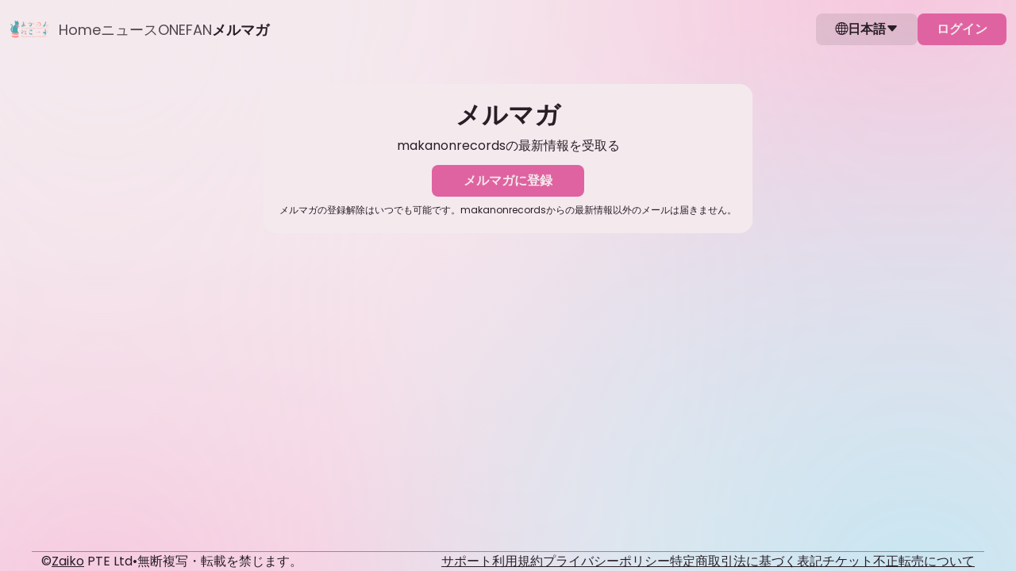

--- FILE ---
content_type: text/html; charset=utf-8
request_url: https://makanonrecords.zaiko.io/subscribe
body_size: 16105
content:
<!DOCTYPE html>
<html lang="ja">

<head>
  <meta charset="utf-8">
  <meta name="viewport" content="width=device-width, initial-scale=1.0">
<meta name="csrf-token" content="Fjys5hCwvlCPUPmXLPh134eFkqYeJ309183GHuk9">

    <title>makanonrecords Tickets</title>
  
  <link rel="preconnect" href="https://makanonrecords.zaiko.io" crossorigin>
    <link rel="preload" as="font" type="font/woff2" href="https://cdn.zaiko.io/e7e75bae-d6c4-4280-a558-49d9e7870f04/assets/fonts/Poppins-Regular.woff2" crossorigin>
  <link rel="preload" as="font" type="font/woff2" href="https://cdn.zaiko.io/e7e75bae-d6c4-4280-a558-49d9e7870f04/assets/fonts/Poppins-SemiBold.woff2" crossorigin>
  <link rel="preload" as="font" type="font/woff2" href="https://cdn.zaiko.io/e7e75bae-d6c4-4280-a558-49d9e7870f04/assets/fonts/Poppins-Bold.woff2" crossorigin>
  <style>
    @font-face {
        font-family: 'Poppins';
        font-style: normal;
        font-weight: 400;
        font-display: swap;
        src: url(https://cdn.zaiko.io/e7e75bae-d6c4-4280-a558-49d9e7870f04/assets/fonts/Poppins-Regular.woff2) format('woff2');
    }
    @font-face {
        font-family: 'Poppins';
        font-style: normal;
        font-weight: 600;
        font-display: swap;
        src: url(https://cdn.zaiko.io/e7e75bae-d6c4-4280-a558-49d9e7870f04/assets/fonts/Poppins-SemiBold.woff2) format('woff2');
    }
    @font-face {
        font-family: 'Poppins';
        font-style: normal;
        font-weight: 700;
        font-display: swap;
        src: url(https://cdn.zaiko.io/e7e75bae-d6c4-4280-a558-49d9e7870f04/assets/fonts/Poppins-Bold.woff2) format('woff2');
    }
  </style>
  
  <link rel="preconnect" href="https://cdn.zaiko.io" />
  <link rel="manifest" href="https://cdn.zaiko.io/e7e75bae-d6c4-4280-a558-49d9e7870f04/manifest.webmanifest">
      <link rel="icon" href="https://media.zaiko.io/zaiko/bh_100/bw_100/1_43jhjtwx5l26hl2enu0it.png">
    <link rel="apple-touch-icon" href="https://cdn.zaiko.io/e7e75bae-d6c4-4280-a558-49d9e7870f04/apple-touch-icon.png">
  <link rel="alternate" hreflang="ja" href="https://makanonrecords.zaiko.io/ja/subscribe" />
<link rel="alternate" hreflang="ko" href="https://makanonrecords.zaiko.io/ko/subscribe" />
<link rel="alternate" hreflang="zh-hans" href="https://makanonrecords.zaiko.io/zh-hans/subscribe" />
<link rel="alternate" hreflang="zh-hant" href="https://makanonrecords.zaiko.io/zh-hant/subscribe" />
<link rel="alternate" hreflang="en" href="https://makanonrecords.zaiko.io/en/subscribe" />
<link rel="alternate" hreflang="x-default" href="https://makanonrecords.zaiko.io/subscribe" />

  
    <meta property="og:title" content="makanonrecords Tickets" />
  <meta property="og:type" content="website" />
  <meta property="og:url" content="https://makanonrecords.zaiko.io/subscribe" />
  <meta property="og:image" content="https://media.zaiko.io/zaiko/pf_1/1_43jhjtwx5l26hl2enu0it" />
  <meta property="og:locale" content="ja" />
  <meta property="og:site_name" content="Zaiko" />
  <meta property="og:description" content="">
  <meta name="twitter:card" content="summary_large_image">
  <meta name="twitter:description" content="">
  <meta name="description" content="">
        <meta name="theme-color" content="#F4EAEE">
  
  
  <script type="text/javascript" nonce="uODkVA3GFXfPBC0cAMeL4wzlgRJ8wSKvR6korAFZ">const Ziggy={"url":"https:\/\/makanonrecords.zaiko.io","port":null,"defaults":{},"routes":{"zcs.login":{"uri":"login","methods":["GET","HEAD"],"wheres":{"id":"[0-9]+","profile_domain":"^(?!zaiko\\.io)[a-z0-9.\\-]+"},"domain":"creators.zaiko.io"},"zcs.supported-timezones":{"uri":"supported-timezones","methods":["GET","HEAD"],"wheres":{"id":"[0-9]+","profile_domain":"^(?!zaiko\\.io)[a-z0-9.\\-]+"},"domain":"creators.zaiko.io"},"zcs.index":{"uri":"\/","methods":["GET","HEAD"],"wheres":{"id":"[0-9]+","profile_domain":"^(?!zaiko\\.io)[a-z0-9.\\-]+"},"domain":"creators.zaiko.io"},"zcs.asset.store":{"uri":"assets\/upload","methods":["POST"],"wheres":{"id":"[0-9]+","profile_domain":"^(?!zaiko\\.io)[a-z0-9.\\-]+"},"domain":"creators.zaiko.io"},"zcs.email-verification.verify":{"uri":"email-verification\/verify","methods":["POST"],"wheres":{"id":"[0-9]+","profile_domain":"^(?!zaiko\\.io)[a-z0-9.\\-]+"},"domain":"creators.zaiko.io"},"zcs.email-verification.resend":{"uri":"email-verification\/resend","methods":["POST"],"wheres":{"id":"[0-9]+","profile_domain":"^(?!zaiko\\.io)[a-z0-9.\\-]+"},"domain":"creators.zaiko.io"},"zcs.profile.create":{"uri":"profile\/create","methods":["GET","HEAD"],"wheres":{"id":"[0-9]+","profile_domain":"^(?!zaiko\\.io)[a-z0-9.\\-]+"},"domain":"creators.zaiko.io"},"zcs.profile.store":{"uri":"profile\/create","methods":["POST"],"wheres":{"id":"[0-9]+","profile_domain":"^(?!zaiko\\.io)[a-z0-9.\\-]+"},"domain":"creators.zaiko.io"},"zcs.generated_document.status":{"uri":"generated-document\/{generated_document}\/status","methods":["GET","HEAD"],"wheres":{"id":"[0-9]+","profile_domain":"^(?!zaiko\\.io)[a-z0-9.\\-]+"},"domain":"creators.zaiko.io","parameters":["generated_document"],"bindings":{"generated_document":"filepath_md5"}},"zcs.generated_document.download":{"uri":"generated-document\/{generated_document}\/download","methods":["GET","HEAD"],"wheres":{"id":"[0-9]+","profile_domain":"^(?!zaiko\\.io)[a-z0-9.\\-]+"},"domain":"creators.zaiko.io","parameters":["generated_document"],"bindings":{"generated_document":"filepath_md5"}},"zcs.subscriptions.index":{"uri":"{profileFromCode}\/subscriptions","methods":["GET","HEAD"],"wheres":{"id":"[0-9]+","profile_domain":"^(?!zaiko\\.io)[a-z0-9.\\-]+"},"domain":"creators.zaiko.io","parameters":["profileFromCode"]},"zcs.subscriptions.create":{"uri":"{profileFromCode}\/subscriptions\/create","methods":["GET","HEAD"],"wheres":{"id":"[0-9]+","profile_domain":"^(?!zaiko\\.io)[a-z0-9.\\-]+"},"domain":"creators.zaiko.io","parameters":["profileFromCode"]},"zcs.subscriptions.store":{"uri":"{profileFromCode}\/subscriptions","methods":["POST"],"wheres":{"id":"[0-9]+","profile_domain":"^(?!zaiko\\.io)[a-z0-9.\\-]+"},"domain":"creators.zaiko.io","parameters":["profileFromCode"]},"zcs.subscriptions.show":{"uri":"{profileFromCode}\/subscriptions\/{group}","methods":["GET","HEAD"],"wheres":{"id":"[0-9]+","profile_domain":"^(?!zaiko\\.io)[a-z0-9.\\-]+"},"domain":"creators.zaiko.io","parameters":["profileFromCode","group"]},"zcs.subscriptions.edit":{"uri":"{profileFromCode}\/subscriptions\/{group}\/edit","methods":["GET","HEAD"],"wheres":{"id":"[0-9]+","profile_domain":"^(?!zaiko\\.io)[a-z0-9.\\-]+"},"domain":"creators.zaiko.io","parameters":["profileFromCode","group"]},"zcs.subscriptions.update":{"uri":"{profileFromCode}\/subscriptions\/{group}","methods":["PUT","PATCH"],"wheres":{"id":"[0-9]+","profile_domain":"^(?!zaiko\\.io)[a-z0-9.\\-]+"},"domain":"creators.zaiko.io","parameters":["profileFromCode","group"]},"zcs.subscriptions.subscribers":{"uri":"{profileFromCode}\/subscriptions\/{group}\/subscribers","methods":["GET","HEAD"],"wheres":{"id":"[0-9]+","profile_domain":"^(?!zaiko\\.io)[a-z0-9.\\-]+"},"domain":"creators.zaiko.io","parameters":["profileFromCode","group"]},"zcs.subscriptions.subscribers.csv.start":{"uri":"{profileFromCode}\/subscriptions\/{group}\/subscribers\/csv","methods":["POST"],"wheres":{"id":"[0-9]+","profile_domain":"^(?!zaiko\\.io)[a-z0-9.\\-]+"},"domain":"creators.zaiko.io","parameters":["profileFromCode","group"]},"zcs.subscriptions.programs.index":{"uri":"{profileFromCode}\/subscriptions\/{group}\/programs","methods":["GET","HEAD"],"wheres":{"id":"[0-9]+","profile_domain":"^(?!zaiko\\.io)[a-z0-9.\\-]+"},"domain":"creators.zaiko.io","parameters":["profileFromCode","group"]},"zcs.subscriptions.programs.create":{"uri":"{profileFromCode}\/subscriptions\/{group}\/programs\/create","methods":["GET","HEAD"],"wheres":{"id":"[0-9]+","profile_domain":"^(?!zaiko\\.io)[a-z0-9.\\-]+"},"domain":"creators.zaiko.io","parameters":["profileFromCode","group"]},"zcs.subscriptions.programs.store":{"uri":"{profileFromCode}\/subscriptions\/{group}\/programs","methods":["POST"],"wheres":{"id":"[0-9]+","profile_domain":"^(?!zaiko\\.io)[a-z0-9.\\-]+"},"domain":"creators.zaiko.io","parameters":["profileFromCode","group"]},"zcs.subscriptions.programs.show":{"uri":"{profileFromCode}\/subscriptions\/{group}\/programs\/{program}","methods":["GET","HEAD"],"wheres":{"id":"[0-9]+","profile_domain":"^(?!zaiko\\.io)[a-z0-9.\\-]+"},"domain":"creators.zaiko.io","parameters":["profileFromCode","group","program"]},"zcs.subscriptions.programs.edit":{"uri":"{profileFromCode}\/subscriptions\/{group}\/programs\/{program}\/edit","methods":["GET","HEAD"],"wheres":{"id":"[0-9]+","profile_domain":"^(?!zaiko\\.io)[a-z0-9.\\-]+"},"domain":"creators.zaiko.io","parameters":["profileFromCode","group","program"]},"zcs.subscriptions.programs.update":{"uri":"{profileFromCode}\/subscriptions\/{group}\/programs\/{program}","methods":["PUT","PATCH"],"wheres":{"id":"[0-9]+","profile_domain":"^(?!zaiko\\.io)[a-z0-9.\\-]+"},"domain":"creators.zaiko.io","parameters":["profileFromCode","group","program"]},"zcs.subscriptions.programs.order":{"uri":"{profileFromCode}\/subscriptions\/{group}\/programs\/order","methods":["POST"],"wheres":{"id":"[0-9]+","profile_domain":"^(?!zaiko\\.io)[a-z0-9.\\-]+"},"domain":"creators.zaiko.io","parameters":["profileFromCode","group"]},"zcs.subscriptions.programs.medias.store":{"uri":"{profileFromCode}\/subscriptions\/{group}\/programs\/{program}\/medias","methods":["POST"],"wheres":{"id":"[0-9]+","profile_domain":"^(?!zaiko\\.io)[a-z0-9.\\-]+"},"domain":"creators.zaiko.io","parameters":["profileFromCode","group","program"]},"zcs.subscriptions.programs.medias.update":{"uri":"{profileFromCode}\/subscriptions\/{group}\/programs\/{program}\/medias\/{media}","methods":["PUT","PATCH"],"wheres":{"id":"[0-9]+","profile_domain":"^(?!zaiko\\.io)[a-z0-9.\\-]+"},"domain":"creators.zaiko.io","parameters":["profileFromCode","group","program","media"]},"zcs.subscriptions.programs.medias.upload":{"uri":"{profileFromCode}\/subscriptions\/{group}\/programs\/{program}\/upload","methods":["GET","HEAD"],"wheres":{"id":"[0-9]+","profile_domain":"^(?!zaiko\\.io)[a-z0-9.\\-]+"},"domain":"creators.zaiko.io","parameters":["profileFromCode","group","program"]},"zcs.subscriptions.programs.medias.order":{"uri":"{profileFromCode}\/subscriptions\/{group}\/programs\/{program}\/medias\/order","methods":["POST"],"wheres":{"id":"[0-9]+","profile_domain":"^(?!zaiko\\.io)[a-z0-9.\\-]+"},"domain":"creators.zaiko.io","parameters":["profileFromCode","group","program"]},"zcs.profile.asset.store":{"uri":"{profileFromCode}\/assets\/upload","methods":["POST"],"wheres":{"id":"[0-9]+","profile_domain":"^(?!zaiko\\.io)[a-z0-9.\\-]+"},"domain":"creators.zaiko.io","parameters":["profileFromCode"]},"zcs.dashboard":{"uri":"{profileFromCode}\/dashboard","methods":["GET","HEAD"],"wheres":{"id":"[0-9]+","profile_domain":"^(?!zaiko\\.io)[a-z0-9.\\-]+"},"domain":"creators.zaiko.io","parameters":["profileFromCode"]},"zcs.dashboard.sales.paginate":{"uri":"{profileFromCode}\/dashboard\/sales\/paginate","methods":["GET","HEAD"],"wheres":{"id":"[0-9]+","profile_domain":"^(?!zaiko\\.io)[a-z0-9.\\-]+"},"domain":"creators.zaiko.io","parameters":["profileFromCode"]},"zcs.venues.search":{"uri":"{profileFromCode}\/venues","methods":["GET","HEAD"],"wheres":{"id":"[0-9]+","profile_domain":"^(?!zaiko\\.io)[a-z0-9.\\-]+"},"domain":"creators.zaiko.io","parameters":["profileFromCode"]},"zcs.venues.countries":{"uri":"{profileFromCode}\/venues\/countries","methods":["GET","HEAD"],"wheres":{"id":"[0-9]+","profile_domain":"^(?!zaiko\\.io)[a-z0-9.\\-]+"},"domain":"creators.zaiko.io","parameters":["profileFromCode"]},"zcs.venues.regions":{"uri":"{profileFromCode}\/venues\/regions","methods":["GET","HEAD"],"wheres":{"id":"[0-9]+","profile_domain":"^(?!zaiko\\.io)[a-z0-9.\\-]+"},"domain":"creators.zaiko.io","parameters":["profileFromCode"]},"zcs.venues.cities":{"uri":"{profileFromCode}\/venues\/cities","methods":["GET","HEAD"],"wheres":{"id":"[0-9]+","profile_domain":"^(?!zaiko\\.io)[a-z0-9.\\-]+"},"domain":"creators.zaiko.io","parameters":["profileFromCode"]},"zcs.venues.address-components":{"uri":"{profileFromCode}\/venues\/address-components","methods":["GET","HEAD"],"wheres":{"id":"[0-9]+","profile_domain":"^(?!zaiko\\.io)[a-z0-9.\\-]+"},"domain":"creators.zaiko.io","parameters":["profileFromCode"]},"zcs.venues.store":{"uri":"{profileFromCode}\/venues","methods":["POST"],"wheres":{"id":"[0-9]+","profile_domain":"^(?!zaiko\\.io)[a-z0-9.\\-]+"},"domain":"creators.zaiko.io","parameters":["profileFromCode"]},"zcs.artists.search":{"uri":"{profileFromCode}\/artists\/search","methods":["GET","HEAD"],"wheres":{"id":"[0-9]+","profile_domain":"^(?!zaiko\\.io)[a-z0-9.\\-]+"},"domain":"creators.zaiko.io","parameters":["profileFromCode"]},"zcs.artists.search.bulk":{"uri":"{profileFromCode}\/artists\/search\/bulk","methods":["GET","HEAD"],"wheres":{"id":"[0-9]+","profile_domain":"^(?!zaiko\\.io)[a-z0-9.\\-]+"},"domain":"creators.zaiko.io","parameters":["profileFromCode"]},"zcs.onboarding.task.skip":{"uri":"{profileFromCode}\/onboarding\/tasks\/skip","methods":["POST"],"wheres":{"id":"[0-9]+","profile_domain":"^(?!zaiko\\.io)[a-z0-9.\\-]+"},"domain":"creators.zaiko.io","parameters":["profileFromCode"]},"zcs.onboarding.wizard.close":{"uri":"{profileFromCode}\/onboarding\/wizard\/close","methods":["POST"],"wheres":{"id":"[0-9]+","profile_domain":"^(?!zaiko\\.io)[a-z0-9.\\-]+"},"domain":"creators.zaiko.io","parameters":["profileFromCode"]},"zcs.news.index":{"uri":"{profileFromCode}\/news","methods":["GET","HEAD"],"wheres":{"id":"[0-9]+","profile_domain":"^(?!zaiko\\.io)[a-z0-9.\\-]+"},"domain":"creators.zaiko.io","parameters":["profileFromCode"]},"zcs.profile.subdomain.validate":{"uri":"{profileFromCode}\/profile\/subdomain\/validate","methods":["GET","HEAD"],"wheres":{"id":"[0-9]+","profile_domain":"^(?!zaiko\\.io)[a-z0-9.\\-]+"},"domain":"creators.zaiko.io","parameters":["profileFromCode"]},"zcs.profile.create.creatorHubFromWizard":{"uri":"{profileFromCode}\/profile\/create_creator_hub_from_wizard","methods":["POST"],"wheres":{"id":"[0-9]+","profile_domain":"^(?!zaiko\\.io)[a-z0-9.\\-]+"},"domain":"creators.zaiko.io","parameters":["profileFromCode"]},"zcs.profile.ticket-fee-models":{"uri":"{profileFromCode}\/profile\/ticket-fee-models","methods":["GET","HEAD"],"wheres":{"id":"[0-9]+","profile_domain":"^(?!zaiko\\.io)[a-z0-9.\\-]+"},"domain":"creators.zaiko.io","parameters":["profileFromCode"]},"zcs.profile.spotify-access.request":{"uri":"{profileFromCode}\/profile\/request-spotify-access","methods":["POST"],"wheres":{"id":"[0-9]+","profile_domain":"^(?!zaiko\\.io)[a-z0-9.\\-]+"},"domain":"creators.zaiko.io","parameters":["profileFromCode"]},"zcs.profile.artists.store":{"uri":"{profileFromCode}\/profile\/artists","methods":["POST"],"wheres":{"id":"[0-9]+","profile_domain":"^(?!zaiko\\.io)[a-z0-9.\\-]+"},"domain":"creators.zaiko.io","parameters":["profileFromCode"]},"zcs.profile.artists.general-info":{"uri":"{profileFromCode}\/profile\/artists\/general_info","methods":["GET","HEAD"],"wheres":{"id":"[0-9]+","profile_domain":"^(?!zaiko\\.io)[a-z0-9.\\-]+"},"domain":"creators.zaiko.io","parameters":["profileFromCode"]},"zcs.profile.artists.check-url":{"uri":"{profileFromCode}\/profile\/artists\/check_url","methods":["POST"],"wheres":{"id":"[0-9]+","profile_domain":"^(?!zaiko\\.io)[a-z0-9.\\-]+"},"domain":"creators.zaiko.io","parameters":["profileFromCode"]},"zcs.coupons.index":{"uri":"{profileFromCode}\/coupons","methods":["GET","HEAD"],"wheres":{"id":"[0-9]+","profile_domain":"^(?!zaiko\\.io)[a-z0-9.\\-]+"},"domain":"creators.zaiko.io","parameters":["profileFromCode"]},"zcs.coupons.create":{"uri":"{profileFromCode}\/coupons\/create","methods":["GET","HEAD"],"wheres":{"id":"[0-9]+","profile_domain":"^(?!zaiko\\.io)[a-z0-9.\\-]+"},"domain":"creators.zaiko.io","parameters":["profileFromCode"]},"zcs.coupons.store":{"uri":"{profileFromCode}\/coupons","methods":["POST"],"wheres":{"id":"[0-9]+","profile_domain":"^(?!zaiko\\.io)[a-z0-9.\\-]+"},"domain":"creators.zaiko.io","parameters":["profileFromCode"]},"zcs.coupons.show":{"uri":"{profileFromCode}\/coupons\/{coupon}","methods":["GET","HEAD"],"wheres":{"id":"[0-9]+","profile_domain":"^(?!zaiko\\.io)[a-z0-9.\\-]+"},"domain":"creators.zaiko.io","parameters":["profileFromCode","coupon"]},"zcs.coupons.usage-details-export.start":{"uri":"{profileFromCode}\/coupons\/{coupon}\/export-usage-details","methods":["POST"],"wheres":{"id":"[0-9]+","profile_domain":"^(?!zaiko\\.io)[a-z0-9.\\-]+"},"domain":"creators.zaiko.io","parameters":["profileFromCode","coupon"]},"zcs.events.index":{"uri":"{profileFromCode}\/events","methods":["GET","HEAD"],"wheres":{"id":"[0-9]+","profile_domain":"^(?!zaiko\\.io)[a-z0-9.\\-]+"},"domain":"creators.zaiko.io","parameters":["profileFromCode"]},"zcs.events.create":{"uri":"{profileFromCode}\/events\/create","methods":["GET","HEAD"],"wheres":{"id":"[0-9]+","profile_domain":"^(?!zaiko\\.io)[a-z0-9.\\-]+"},"domain":"creators.zaiko.io","parameters":["profileFromCode"]},"zcs.events.store":{"uri":"{profileFromCode}\/events","methods":["POST"],"wheres":{"id":"[0-9]+","profile_domain":"^(?!zaiko\\.io)[a-z0-9.\\-]+"},"domain":"creators.zaiko.io","parameters":["profileFromCode"]},"zcs.events.upcoming.search":{"uri":"{profileFromCode}\/events\/upcoming\/search","methods":["GET","HEAD"],"wheres":{"id":"[0-9]+","profile_domain":"^(?!zaiko\\.io)[a-z0-9.\\-]+"},"domain":"creators.zaiko.io","parameters":["profileFromCode"]},"zcs.events.available-currencies":{"uri":"{profileFromCode}\/events\/available-currencies","methods":["GET","HEAD"],"wheres":{"id":"[0-9]+","profile_domain":"^(?!zaiko\\.io)[a-z0-9.\\-]+"},"domain":"creators.zaiko.io","parameters":["profileFromCode"]},"zcs.events.show":{"uri":"{profileFromCode}\/events\/{event}","methods":["GET","HEAD"],"wheres":{"id":"[0-9]+","profile_domain":"^(?!zaiko\\.io)[a-z0-9.\\-]+"},"domain":"creators.zaiko.io","parameters":["profileFromCode","event"]},"zcs.events.edit":{"uri":"{profileFromCode}\/events\/{event}\/edit","methods":["GET","HEAD"],"wheres":{"id":"[0-9]+","profile_domain":"^(?!zaiko\\.io)[a-z0-9.\\-]+"},"domain":"creators.zaiko.io","parameters":["profileFromCode","event"]},"zcs.events.update":{"uri":"{profileFromCode}\/events\/{event}","methods":["PATCH"],"wheres":{"id":"[0-9]+","profile_domain":"^(?!zaiko\\.io)[a-z0-9.\\-]+"},"domain":"creators.zaiko.io","parameters":["profileFromCode","event"]},"zcs.events.participants.index":{"uri":"{profileFromCode}\/events\/{event}\/participants","methods":["GET","HEAD"],"wheres":{"id":"[0-9]+","profile_domain":"^(?!zaiko\\.io)[a-z0-9.\\-]+"},"domain":"creators.zaiko.io","parameters":["profileFromCode","event"]},"zcs.events.communications.index":{"uri":"{profileFromCode}\/events\/{event}\/communications","methods":["GET","HEAD"],"wheres":{"id":"[0-9]+","profile_domain":"^(?!zaiko\\.io)[a-z0-9.\\-]+"},"domain":"creators.zaiko.io","parameters":["profileFromCode","event"]},"zcs.events.promotions.index":{"uri":"{profileFromCode}\/events\/{event}\/promotions","methods":["GET","HEAD"],"wheres":{"id":"[0-9]+","profile_domain":"^(?!zaiko\\.io)[a-z0-9.\\-]+"},"domain":"creators.zaiko.io","parameters":["profileFromCode","event"]},"zcs.events.promotions.spotify-listing.remove":{"uri":"{profileFromCode}\/events\/{event}\/promotions\/remove-spotify-listing","methods":["PATCH"],"wheres":{"id":"[0-9]+","profile_domain":"^(?!zaiko\\.io)[a-z0-9.\\-]+"},"domain":"creators.zaiko.io","parameters":["profileFromCode","event"]},"zcs.events.promotions.spotify-listing.enable":{"uri":"{profileFromCode}\/events\/{event}\/promotions\/enable-spotify-listing","methods":["POST"],"wheres":{"id":"[0-9]+","profile_domain":"^(?!zaiko\\.io)[a-z0-9.\\-]+"},"domain":"creators.zaiko.io","parameters":["profileFromCode","event"]},"zcs.events.questionnaires.index":{"uri":"{profileFromCode}\/events\/{event}\/questionnaires","methods":["GET","HEAD"],"wheres":{"id":"[0-9]+","profile_domain":"^(?!zaiko\\.io)[a-z0-9.\\-]+"},"domain":"creators.zaiko.io","parameters":["profileFromCode","event"]},"zcs.events.participant-info.settings":{"uri":"{profileFromCode}\/events\/{event}\/participant-information\/settings","methods":["GET","HEAD"],"wheres":{"id":"[0-9]+","profile_domain":"^(?!zaiko\\.io)[a-z0-9.\\-]+"},"domain":"creators.zaiko.io","parameters":["profileFromCode","event"]},"zcs.events.apply.participant-info.settings":{"uri":"{profileFromCode}\/events\/{event}\/participant-information\/settings","methods":["POST"],"wheres":{"id":"[0-9]+","profile_domain":"^(?!zaiko\\.io)[a-z0-9.\\-]+"},"domain":"creators.zaiko.io","parameters":["profileFromCode","event"]},"zcs.events.payout-report.index":{"uri":"{profileFromCode}\/events\/{event}\/payout-report","methods":["GET","HEAD"],"wheres":{"id":"[0-9]+","profile_domain":"^(?!zaiko\\.io)[a-z0-9.\\-]+"},"domain":"creators.zaiko.io","parameters":["profileFromCode","event"]},"zcs.events.publish":{"uri":"{profileFromCode}\/events\/{event}\/publish","methods":["POST"],"wheres":{"id":"[0-9]+","profile_domain":"^(?!zaiko\\.io)[a-z0-9.\\-]+"},"domain":"creators.zaiko.io","parameters":["profileFromCode","event"]},"zcs.events.status.update":{"uri":"{profileFromCode}\/events\/{event}\/status","methods":["PATCH"],"wheres":{"id":"[0-9]+","profile_domain":"^(?!zaiko\\.io)[a-z0-9.\\-]+"},"domain":"creators.zaiko.io","parameters":["profileFromCode","event"]},"zcs.events.ticket-members-export.start":{"uri":"{profileFromCode}\/events\/{event}\/ticket-members\/csv\/start","methods":["POST"],"wheres":{"id":"[0-9]+","profile_domain":"^(?!zaiko\\.io)[a-z0-9.\\-]+"},"domain":"creators.zaiko.io","parameters":["profileFromCode","event"]},"zcs.events.check-in-activity-export.start":{"uri":"{profileFromCode}\/events\/{event}\/check-in-activity\/csv\/start","methods":["POST"],"wheres":{"id":"[0-9]+","profile_domain":"^(?!zaiko\\.io)[a-z0-9.\\-]+"},"domain":"creators.zaiko.io","parameters":["profileFromCode","event"]},"zcs.events.payout-details":{"uri":"{profileFromCode}\/events\/{event}\/payout-details","methods":["GET","HEAD"],"wheres":{"id":"[0-9]+","profile_domain":"^(?!zaiko\\.io)[a-z0-9.\\-]+"},"domain":"creators.zaiko.io","parameters":["profileFromCode","event"]},"zcs.events.demographics.index":{"uri":"{profileFromCode}\/events\/{event}\/demographics","methods":["GET","HEAD"],"wheres":{"id":"[0-9]+","profile_domain":"^(?!zaiko\\.io)[a-z0-9.\\-]+"},"domain":"creators.zaiko.io","parameters":["profileFromCode","event"]},"zcs.events.emails.index":{"uri":"{profileFromCode}\/events\/{event}\/emails","methods":["GET","HEAD"],"wheres":{"id":"[0-9]+","profile_domain":"^(?!zaiko\\.io)[a-z0-9.\\-]+"},"domain":"creators.zaiko.io","parameters":["profileFromCode","event"]},"zcs.events.emails.create":{"uri":"{profileFromCode}\/events\/{event}\/emails\/create","methods":["GET","HEAD"],"wheres":{"id":"[0-9]+","profile_domain":"^(?!zaiko\\.io)[a-z0-9.\\-]+"},"domain":"creators.zaiko.io","parameters":["profileFromCode","event"]},"zcs.events.emails.store":{"uri":"{profileFromCode}\/events\/{event}\/emails","methods":["POST"],"wheres":{"id":"[0-9]+","profile_domain":"^(?!zaiko\\.io)[a-z0-9.\\-]+"},"domain":"creators.zaiko.io","parameters":["profileFromCode","event"]},"zcs.events.emails.emails-by-page":{"uri":"{profileFromCode}\/events\/{event}\/emails\/emails-by-page","methods":["GET","HEAD"],"wheres":{"id":"[0-9]+","profile_domain":"^(?!zaiko\\.io)[a-z0-9.\\-]+"},"domain":"creators.zaiko.io","parameters":["profileFromCode","event"]},"zcs.events.emails.show":{"uri":"{profileFromCode}\/events\/{event}\/emails\/{email}","methods":["GET","HEAD"],"wheres":{"id":"[0-9]+","profile_domain":"^(?!zaiko\\.io)[a-z0-9.\\-]+"},"domain":"creators.zaiko.io","parameters":["profileFromCode","event","email"]},"zcs.events.emails.add-recipients":{"uri":"{profileFromCode}\/events\/{event}\/emails\/{email}\/add-recipients","methods":["GET","HEAD"],"wheres":{"id":"[0-9]+","profile_domain":"^(?!zaiko\\.io)[a-z0-9.\\-]+"},"domain":"creators.zaiko.io","parameters":["profileFromCode","event","email"]},"zcs.events.emails.edit":{"uri":"{profileFromCode}\/events\/{event}\/emails\/{email}\/edit","methods":["GET","HEAD"],"wheres":{"id":"[0-9]+","profile_domain":"^(?!zaiko\\.io)[a-z0-9.\\-]+"},"domain":"creators.zaiko.io","parameters":["profileFromCode","event","email"]},"zcs.events.emails.edit-on-create-wizard":{"uri":"{profileFromCode}\/events\/{event}\/emails\/{email}\/edit-on-create-wizard","methods":["GET","HEAD"],"wheres":{"id":"[0-9]+","profile_domain":"^(?!zaiko\\.io)[a-z0-9.\\-]+"},"domain":"creators.zaiko.io","parameters":["profileFromCode","event","email"]},"zcs.events.emails.edit-recipients":{"uri":"{profileFromCode}\/events\/{event}\/emails\/{email}\/edit-recipients","methods":["GET","HEAD"],"wheres":{"id":"[0-9]+","profile_domain":"^(?!zaiko\\.io)[a-z0-9.\\-]+"},"domain":"creators.zaiko.io","parameters":["profileFromCode","event","email"]},"zcs.events.emails.recipients":{"uri":"{profileFromCode}\/events\/{event}\/emails\/{email}\/recipients","methods":["GET","HEAD"],"wheres":{"id":"[0-9]+","profile_domain":"^(?!zaiko\\.io)[a-z0-9.\\-]+"},"domain":"creators.zaiko.io","parameters":["profileFromCode","event","email"]},"zcs.events.emails.recipients-by-page":{"uri":"{profileFromCode}\/events\/{event}\/emails\/{email}\/recipients-by-page","methods":["GET","HEAD"],"wheres":{"id":"[0-9]+","profile_domain":"^(?!zaiko\\.io)[a-z0-9.\\-]+"},"domain":"creators.zaiko.io","parameters":["profileFromCode","event","email"]},"zcs.events.emails.selectable-recipients-by-page":{"uri":"{profileFromCode}\/events\/{event}\/emails\/{email}\/selectable-recipients-by-page","methods":["POST"],"wheres":{"id":"[0-9]+","profile_domain":"^(?!zaiko\\.io)[a-z0-9.\\-]+"},"domain":"creators.zaiko.io","parameters":["profileFromCode","event","email"]},"zcs.events.emails.update":{"uri":"{profileFromCode}\/events\/{event}\/emails\/{email}\/update","methods":["PATCH"],"wheres":{"id":"[0-9]+","profile_domain":"^(?!zaiko\\.io)[a-z0-9.\\-]+"},"domain":"creators.zaiko.io","parameters":["profileFromCode","event","email"]},"zcs.events.emails.set-to-draft":{"uri":"{profileFromCode}\/events\/{event}\/emails\/{email}\/set-to-draft","methods":["PATCH"],"wheres":{"id":"[0-9]+","profile_domain":"^(?!zaiko\\.io)[a-z0-9.\\-]+"},"domain":"creators.zaiko.io","parameters":["profileFromCode","event","email"]},"zcs.events.emails.save-segments":{"uri":"{profileFromCode}\/events\/{event}\/emails\/{email}\/save-segments","methods":["POST"],"wheres":{"id":"[0-9]+","profile_domain":"^(?!zaiko\\.io)[a-z0-9.\\-]+"},"domain":"creators.zaiko.io","parameters":["profileFromCode","event","email"]},"zcs.events.emails.duplicate":{"uri":"{profileFromCode}\/events\/{event}\/emails\/{email}\/duplicate","methods":["POST"],"wheres":{"id":"[0-9]+","profile_domain":"^(?!zaiko\\.io)[a-z0-9.\\-]+"},"domain":"creators.zaiko.io","parameters":["profileFromCode","event","email"]},"zcs.events.emails.send-test":{"uri":"{profileFromCode}\/events\/{event}\/emails\/{email}\/send-test","methods":["POST"],"wheres":{"id":"[0-9]+","profile_domain":"^(?!zaiko\\.io)[a-z0-9.\\-]+"},"domain":"creators.zaiko.io","parameters":["profileFromCode","event","email"]},"zcs.events.emails.send":{"uri":"{profileFromCode}\/events\/{event}\/emails\/{email}\/send","methods":["POST"],"wheres":{"id":"[0-9]+","profile_domain":"^(?!zaiko\\.io)[a-z0-9.\\-]+"},"domain":"creators.zaiko.io","parameters":["profileFromCode","event","email"]},"zcs.events.emails.update-ongoing-status":{"uri":"{profileFromCode}\/events\/{event}\/emails\/{email}\/update-ongoing-status","methods":["PATCH"],"wheres":{"id":"[0-9]+","profile_domain":"^(?!zaiko\\.io)[a-z0-9.\\-]+"},"domain":"creators.zaiko.io","parameters":["profileFromCode","event","email"]},"zcs.events.emails.check-sent-status":{"uri":"{profileFromCode}\/events\/{event}\/emails\/{email}\/check-sent-status","methods":["POST"],"wheres":{"id":"[0-9]+","profile_domain":"^(?!zaiko\\.io)[a-z0-9.\\-]+"},"domain":"creators.zaiko.io","parameters":["profileFromCode","event","email"]},"zcs.events.emails.schedule":{"uri":"{profileFromCode}\/events\/{event}\/emails\/{email}\/schedule","methods":["POST"],"wheres":{"id":"[0-9]+","profile_domain":"^(?!zaiko\\.io)[a-z0-9.\\-]+"},"domain":"creators.zaiko.io","parameters":["profileFromCode","event","email"]},"zcs.events.emails.upload-recipient-list":{"uri":"{profileFromCode}\/events\/{event}\/emails\/{email}\/upload-recipient-list","methods":["POST"],"wheres":{"id":"[0-9]+","profile_domain":"^(?!zaiko\\.io)[a-z0-9.\\-]+"},"domain":"creators.zaiko.io","parameters":["profileFromCode","event","email"]},"zcs.events.tickets.index":{"uri":"{profileFromCode}\/events\/{event}\/tickets","methods":["GET","HEAD"],"wheres":{"id":"[0-9]+","profile_domain":"^(?!zaiko\\.io)[a-z0-9.\\-]+"},"domain":"creators.zaiko.io","parameters":["profileFromCode","event"]},"zcs.events.tickets.create":{"uri":"{profileFromCode}\/events\/{event}\/tickets\/create","methods":["GET","HEAD"],"wheres":{"id":"[0-9]+","profile_domain":"^(?!zaiko\\.io)[a-z0-9.\\-]+"},"domain":"creators.zaiko.io","parameters":["profileFromCode","event"]},"zcs.events.tickets.store":{"uri":"{profileFromCode}\/events\/{event}\/tickets","methods":["POST"],"wheres":{"id":"[0-9]+","profile_domain":"^(?!zaiko\\.io)[a-z0-9.\\-]+"},"domain":"creators.zaiko.io","parameters":["profileFromCode","event"]},"zcs.events.tickets.show":{"uri":"{profileFromCode}\/events\/{event}\/tickets\/{ticket}","methods":["GET","HEAD"],"wheres":{"id":"[0-9]+","profile_domain":"^(?!zaiko\\.io)[a-z0-9.\\-]+"},"domain":"creators.zaiko.io","parameters":["profileFromCode","event","ticket"]},"zcs.events.tickets.edit":{"uri":"{profileFromCode}\/events\/{event}\/tickets\/{ticket}\/edit","methods":["GET","HEAD"],"wheres":{"id":"[0-9]+","profile_domain":"^(?!zaiko\\.io)[a-z0-9.\\-]+"},"domain":"creators.zaiko.io","parameters":["profileFromCode","event","ticket"]},"zcs.events.tickets.update":{"uri":"{profileFromCode}\/events\/{event}\/tickets\/{ticket}","methods":["PATCH"],"wheres":{"id":"[0-9]+","profile_domain":"^(?!zaiko\\.io)[a-z0-9.\\-]+"},"domain":"creators.zaiko.io","parameters":["profileFromCode","event","ticket"]},"zcs.events.tickets.destroy":{"uri":"{profileFromCode}\/events\/{event}\/tickets\/{ticket}\/destroy","methods":["DELETE"],"wheres":{"id":"[0-9]+","profile_domain":"^(?!zaiko\\.io)[a-z0-9.\\-]+"},"domain":"creators.zaiko.io","parameters":["profileFromCode","event","ticket"]},"zcs.events.tickets.staff.create":{"uri":"{profileFromCode}\/events\/{event}\/tickets\/{ticket}\/create-staff","methods":["POST"],"wheres":{"id":"[0-9]+","profile_domain":"^(?!zaiko\\.io)[a-z0-9.\\-]+"},"domain":"creators.zaiko.io","parameters":["profileFromCode","event","ticket"]},"zcs.events.tickets.publish":{"uri":"{profileFromCode}\/events\/{event}\/tickets\/{ticket}\/publish","methods":["PATCH"],"wheres":{"id":"[0-9]+","profile_domain":"^(?!zaiko\\.io)[a-z0-9.\\-]+"},"domain":"creators.zaiko.io","parameters":["profileFromCode","event","ticket"]},"zcs.events.tickets.status.update":{"uri":"{profileFromCode}\/events\/{event}\/tickets\/{ticket}\/status","methods":["PATCH"],"wheres":{"id":"[0-9]+","profile_domain":"^(?!zaiko\\.io)[a-z0-9.\\-]+"},"domain":"creators.zaiko.io","parameters":["profileFromCode","event","ticket"]},"zcs.events.tickets.color-code.index":{"uri":"{profileFromCode}\/events\/{event}\/tickets\/{ticket}\/color-code","methods":["GET","HEAD"],"wheres":{"id":"[0-9]+","profile_domain":"^(?!zaiko\\.io)[a-z0-9.\\-]+"},"domain":"creators.zaiko.io","parameters":["profileFromCode","event","ticket"]},"zcs.events.tickets.color-code.update":{"uri":"{profileFromCode}\/events\/{event}\/tickets\/{ticket}\/color-code\/update","methods":["PUT"],"wheres":{"id":"[0-9]+","profile_domain":"^(?!zaiko\\.io)[a-z0-9.\\-]+"},"domain":"creators.zaiko.io","parameters":["profileFromCode","event","ticket"]},"zcs.events.tickets.questionnaires.index":{"uri":"{profileFromCode}\/events\/{event}\/tickets\/{ticket}\/questionnaires","methods":["GET","HEAD"],"wheres":{"id":"[0-9]+","profile_domain":"^(?!zaiko\\.io)[a-z0-9.\\-]+"},"domain":"creators.zaiko.io","parameters":["profileFromCode","event","ticket"]},"zcs.events.tickets.ticket-participant-info.settings":{"uri":"{profileFromCode}\/events\/{event}\/tickets\/{ticket}\/participant-information\/settings","methods":["GET","HEAD"],"wheres":{"id":"[0-9]+","profile_domain":"^(?!zaiko\\.io)[a-z0-9.\\-]+"},"domain":"creators.zaiko.io","parameters":["profileFromCode","event","ticket"]},"zcs.events.tickets.reservation-numbers.index":{"uri":"{profileFromCode}\/events\/{event}\/tickets\/{ticket}\/reservation-numbers","methods":["GET","HEAD"],"wheres":{"id":"[0-9]+","profile_domain":"^(?!zaiko\\.io)[a-z0-9.\\-]+"},"domain":"creators.zaiko.io","parameters":["profileFromCode","event","ticket"]},"zcs.events.tickets.reservation-numbers.update":{"uri":"{profileFromCode}\/events\/{event}\/tickets\/{ticket}\/reservation-numbers","methods":["PUT"],"wheres":{"id":"[0-9]+","profile_domain":"^(?!zaiko\\.io)[a-z0-9.\\-]+"},"domain":"creators.zaiko.io","parameters":["profileFromCode","event","ticket"]},"zcs.events.tickets.reservation-numbers.reset-numbers":{"uri":"{profileFromCode}\/events\/{event}\/tickets\/{ticket}\/reservation-numbers\/reset-numbers","methods":["POST"],"wheres":{"id":"[0-9]+","profile_domain":"^(?!zaiko\\.io)[a-z0-9.\\-]+"},"domain":"creators.zaiko.io","parameters":["profileFromCode","event","ticket"]},"zcs.events.tickets.reservation-numbers.upload-ranges":{"uri":"{profileFromCode}\/events\/{event}\/tickets\/{ticket}\/reservation-numbers\/upload-ranges","methods":["POST"],"wheres":{"id":"[0-9]+","profile_domain":"^(?!zaiko\\.io)[a-z0-9.\\-]+"},"domain":"creators.zaiko.io","parameters":["profileFromCode","event","ticket"]},"zcs.events.tickets.lottery.custom-emails":{"uri":"{profileFromCode}\/events\/{event}\/tickets\/{ticket}\/lottery\/custom-emails","methods":["GET","HEAD"],"wheres":{"id":"[0-9]+","profile_domain":"^(?!zaiko\\.io)[a-z0-9.\\-]+"},"domain":"creators.zaiko.io","parameters":["profileFromCode","event","ticket"]},"zcs.events.tickets.lottery.custom-emails.update":{"uri":"{profileFromCode}\/events\/{event}\/tickets\/{ticket}\/lottery\/custom-emails","methods":["PATCH"],"wheres":{"id":"[0-9]+","profile_domain":"^(?!zaiko\\.io)[a-z0-9.\\-]+"},"domain":"creators.zaiko.io","parameters":["profileFromCode","event","ticket"]},"zcs.events.tickets.lottery.download.start":{"uri":"{profileFromCode}\/events\/{event}\/tickets\/{ticket}\/lottery\/download\/csv\/start","methods":["POST"],"wheres":{"id":"[0-9]+","profile_domain":"^(?!zaiko\\.io)[a-z0-9.\\-]+"},"domain":"creators.zaiko.io","parameters":["profileFromCode","event","ticket"]},"zcs.events.tickets.lottery.index":{"uri":"{profileFromCode}\/events\/{event}\/tickets\/{ticket}\/lottery","methods":["GET","HEAD"],"wheres":{"id":"[0-9]+","profile_domain":"^(?!zaiko\\.io)[a-z0-9.\\-]+"},"domain":"creators.zaiko.io","parameters":["profileFromCode","event","ticket"]},"zcs.events.tickets.lottery.create":{"uri":"{profileFromCode}\/events\/{event}\/tickets\/{ticket}\/lottery\/create","methods":["GET","HEAD"],"wheres":{"id":"[0-9]+","profile_domain":"^(?!zaiko\\.io)[a-z0-9.\\-]+"},"domain":"creators.zaiko.io","parameters":["profileFromCode","event","ticket"]},"zcs.events.tickets.lottery.store":{"uri":"{profileFromCode}\/events\/{event}\/tickets\/{ticket}\/lottery","methods":["POST"],"wheres":{"id":"[0-9]+","profile_domain":"^(?!zaiko\\.io)[a-z0-9.\\-]+"},"domain":"creators.zaiko.io","parameters":["profileFromCode","event","ticket"]},"zcs.events.tickets.lottery.edit":{"uri":"{profileFromCode}\/events\/{event}\/tickets\/{ticket}\/lottery\/{lottery}\/edit","methods":["GET","HEAD"],"wheres":{"id":"[0-9]+","profile_domain":"^(?!zaiko\\.io)[a-z0-9.\\-]+"},"domain":"creators.zaiko.io","parameters":["profileFromCode","event","ticket","lottery"]},"zcs.events.tickets.lottery.update":{"uri":"{profileFromCode}\/events\/{event}\/tickets\/{ticket}\/lottery\/{lottery}","methods":["PUT","PATCH"],"wheres":{"id":"[0-9]+","profile_domain":"^(?!zaiko\\.io)[a-z0-9.\\-]+"},"domain":"creators.zaiko.io","parameters":["profileFromCode","event","ticket","lottery"]},"zcs.events.tickets.advanced-settings.index":{"uri":"{profileFromCode}\/events\/{event}\/tickets\/{ticket}\/advanced-settings","methods":["GET","HEAD"],"wheres":{"id":"[0-9]+","profile_domain":"^(?!zaiko\\.io)[a-z0-9.\\-]+"},"domain":"creators.zaiko.io","parameters":["profileFromCode","event","ticket"]},"zcs.events.tickets.advanced-settings.update":{"uri":"{profileFromCode}\/events\/{event}\/tickets\/{ticket}\/advanced-settings","methods":["POST"],"wheres":{"id":"[0-9]+","profile_domain":"^(?!zaiko\\.io)[a-z0-9.\\-]+"},"domain":"creators.zaiko.io","parameters":["profileFromCode","event","ticket"]},"zcs.events.streams.index":{"uri":"{profileFromCode}\/events\/{event}\/streams","methods":["GET","HEAD"],"wheres":{"id":"[0-9]+","profile_domain":"^(?!zaiko\\.io)[a-z0-9.\\-]+"},"domain":"creators.zaiko.io","parameters":["profileFromCode","event"]},"zcs.events.streams.create":{"uri":"{profileFromCode}\/events\/{event}\/streams\/create","methods":["GET","HEAD"],"wheres":{"id":"[0-9]+","profile_domain":"^(?!zaiko\\.io)[a-z0-9.\\-]+"},"domain":"creators.zaiko.io","parameters":["profileFromCode","event"]},"zcs.events.streams.store":{"uri":"{profileFromCode}\/events\/{event}\/streams","methods":["POST"],"wheres":{"id":"[0-9]+","profile_domain":"^(?!zaiko\\.io)[a-z0-9.\\-]+"},"domain":"creators.zaiko.io","parameters":["profileFromCode","event"]},"zcs.events.streams.createStartUpload":{"uri":"{profileFromCode}\/events\/{event}\/streams\/start-upload","methods":["POST"],"wheres":{"id":"[0-9]+","profile_domain":"^(?!zaiko\\.io)[a-z0-9.\\-]+"},"domain":"creators.zaiko.io","parameters":["profileFromCode","event"]},"zcs.events.streams.show":{"uri":"{profileFromCode}\/events\/{event}\/streams\/{stream}","methods":["GET","HEAD"],"wheres":{"id":"[0-9]+","profile_domain":"^(?!zaiko\\.io)[a-z0-9.\\-]+"},"domain":"creators.zaiko.io","parameters":["profileFromCode","event","stream"]},"zcs.events.streams.edit":{"uri":"{profileFromCode}\/events\/{event}\/streams\/{stream}\/edit","methods":["GET","HEAD"],"wheres":{"id":"[0-9]+","profile_domain":"^(?!zaiko\\.io)[a-z0-9.\\-]+"},"domain":"creators.zaiko.io","parameters":["profileFromCode","event","stream"]},"zcs.events.streams.conversionData":{"uri":"{profileFromCode}\/events\/{event}\/streams\/{stream}\/conversion-data","methods":["GET","HEAD"],"wheres":{"id":"[0-9]+","profile_domain":"^(?!zaiko\\.io)[a-z0-9.\\-]+"},"domain":"creators.zaiko.io","parameters":["profileFromCode","event","stream"]},"zcs.events.streams.update":{"uri":"{profileFromCode}\/events\/{event}\/streams\/{stream}","methods":["PATCH"],"wheres":{"id":"[0-9]+","profile_domain":"^(?!zaiko\\.io)[a-z0-9.\\-]+"},"domain":"creators.zaiko.io","parameters":["profileFromCode","event","stream"]},"zcs.events.streams.updateStartUpload":{"uri":"{profileFromCode}\/events\/{event}\/streams\/{stream}\/start-upload","methods":["POST"],"wheres":{"id":"[0-9]+","profile_domain":"^(?!zaiko\\.io)[a-z0-9.\\-]+"},"domain":"creators.zaiko.io","parameters":["profileFromCode","event","stream"]},"zcs.events.streams.download-uri":{"uri":"{profileFromCode}\/events\/{event}\/streams\/{stream}\/download-uri","methods":["GET","HEAD"],"wheres":{"id":"[0-9]+","profile_domain":"^(?!zaiko\\.io)[a-z0-9.\\-]+"},"domain":"creators.zaiko.io","parameters":["profileFromCode","event","stream"]},"zcs.events.streams.download-uri.status":{"uri":"{profileFromCode}\/events\/{event}\/streams\/{stream}\/download-uri\/status","methods":["GET","HEAD"],"wheres":{"id":"[0-9]+","profile_domain":"^(?!zaiko\\.io)[a-z0-9.\\-]+"},"domain":"creators.zaiko.io","parameters":["profileFromCode","event","stream"]},"zcs.events.streams.destroy":{"uri":"{profileFromCode}\/events\/{event}\/streams\/{stream}","methods":["DELETE"],"wheres":{"id":"[0-9]+","profile_domain":"^(?!zaiko\\.io)[a-z0-9.\\-]+"},"domain":"creators.zaiko.io","parameters":["profileFromCode","event","stream"]},"zcs.events.streams.streamSwaps.store":{"uri":"{profileFromCode}\/events\/{event}\/streams\/{stream}\/stream-swaps","methods":["POST"],"wheres":{"id":"[0-9]+","profile_domain":"^(?!zaiko\\.io)[a-z0-9.\\-]+"},"domain":"creators.zaiko.io","parameters":["profileFromCode","event","stream"]},"zcs.events.streams.streamSwaps.delete":{"uri":"{profileFromCode}\/events\/{event}\/streams\/{stream}\/stream-swaps","methods":["DELETE"],"wheres":{"id":"[0-9]+","profile_domain":"^(?!zaiko\\.io)[a-z0-9.\\-]+"},"domain":"creators.zaiko.io","parameters":["profileFromCode","event","stream"]},"zcs.events.streams.streamSwaps.conversionData":{"uri":"{profileFromCode}\/events\/{event}\/streams\/{stream}\/stream-swaps\/conversion-data","methods":["GET","HEAD"],"wheres":{"id":"[0-9]+","profile_domain":"^(?!zaiko\\.io)[a-z0-9.\\-]+"},"domain":"creators.zaiko.io","parameters":["profileFromCode","event","stream"]},"zcs.events.streamTests.index":{"uri":"{profileFromCode}\/events\/{event}\/stream-tests","methods":["GET","HEAD"],"wheres":{"id":"[0-9]+","profile_domain":"^(?!zaiko\\.io)[a-z0-9.\\-]+"},"domain":"creators.zaiko.io","parameters":["profileFromCode","event"]},"zcs.events.streamTests.inviteUrl":{"uri":"{profileFromCode}\/events\/{event}\/stream-tests\/invite-url","methods":["GET","HEAD"],"wheres":{"id":"[0-9]+","profile_domain":"^(?!zaiko\\.io)[a-z0-9.\\-]+"},"domain":"creators.zaiko.io","parameters":["profileFromCode","event"]},"zcs.events.streamVods.updateStatus":{"uri":"{profileFromCode}\/events\/{event}\/stream-vods\/{stream_vod}\/update-status","methods":["POST"],"wheres":{"id":"[0-9]+","profile_domain":"^(?!zaiko\\.io)[a-z0-9.\\-]+"},"domain":"creators.zaiko.io","parameters":["profileFromCode","event","stream_vod"]},"zcs.settings.monthly-payout":{"uri":"{profileFromCode}\/settings\/monthly-payout","methods":["GET","HEAD"],"wheres":{"id":"[0-9]+","profile_domain":"^(?!zaiko\\.io)[a-z0-9.\\-]+"},"domain":"creators.zaiko.io","parameters":["profileFromCode"]},"microsite.login":{"uri":"login","methods":["GET","HEAD"],"wheres":{"id":"[0-9]+","profile_domain":"^(?!zaiko\\.io)[a-z0-9.\\-]+"},"domain":"{whitelabel}.zaiko.io","parameters":["whitelabel"]},"microsite.logout":{"uri":"logout","methods":["GET","HEAD"],"wheres":{"id":"[0-9]+","profile_domain":"^(?!zaiko\\.io)[a-z0-9.\\-]+"},"domain":"{whitelabel}.zaiko.io","parameters":["whitelabel"]},"admin":{"uri":"legacy_support\/admin","methods":["GET","HEAD"],"wheres":{"id":"[0-9]+","profile_domain":"^(?!zaiko\\.io)[a-z0-9.\\-]+"},"domain":"zaiko.io"},"support":{"uri":"support","methods":["GET","HEAD"],"wheres":{"id":"[0-9]+","profile_domain":"^(?!zaiko\\.io)[a-z0-9.\\-]+"},"domain":"zaiko.io"},"future_ticket":{"uri":"account\/upcoming","methods":["GET","HEAD"],"wheres":{"id":"[0-9]+","profile_domain":"^(?!zaiko\\.io)[a-z0-9.\\-]+"},"domain":"zaiko.io"},"lottery_status":{"uri":"account\/applications","methods":["GET","HEAD"],"wheres":{"id":"[0-9]+","profile_domain":"^(?!zaiko\\.io)[a-z0-9.\\-]+"},"domain":"zaiko.io"},"account_settings":{"uri":"account\/settings","methods":["GET","HEAD"],"wheres":{"id":"[0-9]+","profile_domain":"^(?!zaiko\\.io)[a-z0-9.\\-]+"},"domain":"zaiko.io"},"account_security":{"uri":"account\/security","methods":["GET","HEAD"],"wheres":{"id":"[0-9]+","profile_domain":"^(?!zaiko\\.io)[a-z0-9.\\-]+"},"domain":"zaiko.io"},"web.logout":{"uri":"auth\/logout","methods":["GET","HEAD"],"wheres":{"id":"[0-9]+","profile_domain":"^(?!zaiko\\.io)[a-z0-9.\\-]+"},"domain":"zaiko.io"}}};!function(t,e){"object"==typeof exports&&"undefined"!=typeof module?module.exports=e():"function"==typeof define&&define.amd?define(e):(t||self).route=e()}(this,function(){function t(t,e){for(var n=0;n<e.length;n++){var r=e[n];r.enumerable=r.enumerable||!1,r.configurable=!0,"value"in r&&(r.writable=!0),Object.defineProperty(t,u(r.key),r)}}function e(e,n,r){return n&&t(e.prototype,n),r&&t(e,r),Object.defineProperty(e,"prototype",{writable:!1}),e}function n(){return n=Object.assign?Object.assign.bind():function(t){for(var e=1;e<arguments.length;e++){var n=arguments[e];for(var r in n)({}).hasOwnProperty.call(n,r)&&(t[r]=n[r])}return t},n.apply(null,arguments)}function r(t){return r=Object.setPrototypeOf?Object.getPrototypeOf.bind():function(t){return t.__proto__||Object.getPrototypeOf(t)},r(t)}function o(){try{var t=!Boolean.prototype.valueOf.call(Reflect.construct(Boolean,[],function(){}))}catch(t){}return(o=function(){return!!t})()}function i(t,e){return i=Object.setPrototypeOf?Object.setPrototypeOf.bind():function(t,e){return t.__proto__=e,t},i(t,e)}function u(t){var e=function(t){if("object"!=typeof t||!t)return t;var e=t[Symbol.toPrimitive];if(void 0!==e){var n=e.call(t,"string");if("object"!=typeof n)return n;throw new TypeError("@@toPrimitive must return a primitive value.")}return String(t)}(t);return"symbol"==typeof e?e:e+""}function f(t){var e="function"==typeof Map?new Map:void 0;return f=function(t){if(null===t||!function(t){try{return-1!==Function.toString.call(t).indexOf("[native code]")}catch(e){return"function"==typeof t}}(t))return t;if("function"!=typeof t)throw new TypeError("Super expression must either be null or a function");if(void 0!==e){if(e.has(t))return e.get(t);e.set(t,n)}function n(){return function(t,e,n){if(o())return Reflect.construct.apply(null,arguments);var r=[null];r.push.apply(r,e);var u=new(t.bind.apply(t,r));return n&&i(u,n.prototype),u}(t,arguments,r(this).constructor)}return n.prototype=Object.create(t.prototype,{constructor:{value:n,enumerable:!1,writable:!0,configurable:!0}}),i(n,t)},f(t)}const c=String.prototype.replace,l=/%20/g,a={RFC1738:function(t){return c.call(t,l,"+")},RFC3986:function(t){return String(t)}};var s="RFC3986";const p=Object.prototype.hasOwnProperty,y=Array.isArray,d=function(){const t=[];for(let e=0;e<256;++e)t.push("%"+((e<16?"0":"")+e.toString(16)).toUpperCase());return t}(),b=function t(e,n,r){if(!n)return e;if("object"!=typeof n){if(y(e))e.push(n);else{if(!e||"object"!=typeof e)return[e,n];(r&&(r.plainObjects||r.allowPrototypes)||!p.call(Object.prototype,n))&&(e[n]=!0)}return e}if(!e||"object"!=typeof e)return[e].concat(n);let o=e;return y(e)&&!y(n)&&(o=function(t,e){const n=e&&e.plainObjects?Object.create(null):{};for(let e=0;e<t.length;++e)void 0!==t[e]&&(n[e]=t[e]);return n}(e,r)),y(e)&&y(n)?(n.forEach(function(n,o){if(p.call(e,o)){const i=e[o];i&&"object"==typeof i&&n&&"object"==typeof n?e[o]=t(i,n,r):e.push(n)}else e[o]=n}),e):Object.keys(n).reduce(function(e,o){const i=n[o];return e[o]=p.call(e,o)?t(e[o],i,r):i,e},o)},h=1024,v=function(t,e){return[].concat(t,e)},m=function(t,e){if(y(t)){const n=[];for(let r=0;r<t.length;r+=1)n.push(e(t[r]));return n}return e(t)},g=Object.prototype.hasOwnProperty,w={brackets:function(t){return t+"[]"},comma:"comma",indices:function(t,e){return t+"["+e+"]"},repeat:function(t){return t}},j=Array.isArray,O=Array.prototype.push,E=function(t,e){O.apply(t,j(e)?e:[e])},T=Date.prototype.toISOString,R={addQueryPrefix:!1,allowDots:!1,allowEmptyArrays:!1,arrayFormat:"indices",charset:"utf-8",charsetSentinel:!1,delimiter:"&",encode:!0,encodeDotInKeys:!1,encoder:function(t,e,n,r,o){if(0===t.length)return t;let i=t;if("symbol"==typeof t?i=Symbol.prototype.toString.call(t):"string"!=typeof t&&(i=String(t)),"iso-8859-1"===n)return escape(i).replace(/%u[0-9a-f]{4}/gi,function(t){return"%26%23"+parseInt(t.slice(2),16)+"%3B"});let u="";for(let t=0;t<i.length;t+=h){const e=i.length>=h?i.slice(t,t+h):i,n=[];for(let t=0;t<e.length;++t){let r=e.charCodeAt(t);45===r||46===r||95===r||126===r||r>=48&&r<=57||r>=65&&r<=90||r>=97&&r<=122||"RFC1738"===o&&(40===r||41===r)?n[n.length]=e.charAt(t):r<128?n[n.length]=d[r]:r<2048?n[n.length]=d[192|r>>6]+d[128|63&r]:r<55296||r>=57344?n[n.length]=d[224|r>>12]+d[128|r>>6&63]+d[128|63&r]:(t+=1,r=65536+((1023&r)<<10|1023&e.charCodeAt(t)),n[n.length]=d[240|r>>18]+d[128|r>>12&63]+d[128|r>>6&63]+d[128|63&r])}u+=n.join("")}return u},encodeValuesOnly:!1,format:s,formatter:a[s],indices:!1,serializeDate:function(t){return T.call(t)},skipNulls:!1,strictNullHandling:!1},S={},k=function(t,e,n,r,o,i,u,f,c,l,a,s,p,y,d,b,h,v){let g=t,w=v,O=0,T=!1;for(;void 0!==(w=w.get(S))&&!T;){const e=w.get(t);if(O+=1,void 0!==e){if(e===O)throw new RangeError("Cyclic object value");T=!0}void 0===w.get(S)&&(O=0)}if("function"==typeof l?g=l(e,g):g instanceof Date?g=p(g):"comma"===n&&j(g)&&(g=m(g,function(t){return t instanceof Date?p(t):t})),null===g){if(i)return c&&!b?c(e,R.encoder,h,"key",y):e;g=""}if("string"==typeof(A=g)||"number"==typeof A||"boolean"==typeof A||"symbol"==typeof A||"bigint"==typeof A||function(t){return!(!t||"object"!=typeof t||!(t.constructor&&t.constructor.isBuffer&&t.constructor.isBuffer(t)))}(g))return c?[d(b?e:c(e,R.encoder,h,"key",y))+"="+d(c(g,R.encoder,h,"value",y))]:[d(e)+"="+d(String(g))];var A;const D=[];if(void 0===g)return D;let I;if("comma"===n&&j(g))b&&c&&(g=m(g,c)),I=[{value:g.length>0?g.join(",")||null:void 0}];else if(j(l))I=l;else{const t=Object.keys(g);I=a?t.sort(a):t}const $=f?e.replace(/\./g,"%2E"):e,N=r&&j(g)&&1===g.length?$+"[]":$;if(o&&j(g)&&0===g.length)return N+"[]";for(let e=0;e<I.length;++e){const m=I[e],w="object"==typeof m&&void 0!==m.value?m.value:g[m];if(u&&null===w)continue;const T=s&&f?m.replace(/\./g,"%2E"):m,R=j(g)?"function"==typeof n?n(N,T):N:N+(s?"."+T:"["+T+"]");v.set(t,O);const A=new WeakMap;A.set(S,v),E(D,k(w,R,n,r,o,i,u,f,"comma"===n&&b&&j(g)?null:c,l,a,s,p,y,d,b,h,A))}return D},A=Object.prototype.hasOwnProperty,D=Array.isArray,I={allowDots:!1,allowEmptyArrays:!1,allowPrototypes:!1,allowSparse:!1,arrayLimit:20,charset:"utf-8",charsetSentinel:!1,comma:!1,decodeDotInKeys:!1,decoder:function(t,e,n){const r=t.replace(/\+/g," ");if("iso-8859-1"===n)return r.replace(/%[0-9a-f]{2}/gi,unescape);try{return decodeURIComponent(r)}catch(t){return r}},delimiter:"&",depth:5,duplicates:"combine",ignoreQueryPrefix:!1,interpretNumericEntities:!1,parameterLimit:1e3,parseArrays:!0,plainObjects:!1,strictNullHandling:!1},$=function(t){return t.replace(/&#(\d+);/g,function(t,e){return String.fromCharCode(parseInt(e,10))})},N=function(t,e){return t&&"string"==typeof t&&e.comma&&t.indexOf(",")>-1?t.split(","):t},x=function(t,e,n,r){if(!t)return;const o=n.allowDots?t.replace(/\.([^.[]+)/g,"[$1]"):t,i=/(\[[^[\]]*])/g;let u=n.depth>0&&/(\[[^[\]]*])/.exec(o);const f=u?o.slice(0,u.index):o,c=[];if(f){if(!n.plainObjects&&A.call(Object.prototype,f)&&!n.allowPrototypes)return;c.push(f)}let l=0;for(;n.depth>0&&null!==(u=i.exec(o))&&l<n.depth;){if(l+=1,!n.plainObjects&&A.call(Object.prototype,u[1].slice(1,-1))&&!n.allowPrototypes)return;c.push(u[1])}return u&&c.push("["+o.slice(u.index)+"]"),function(t,e,n,r){let o=r?e:N(e,n);for(let e=t.length-1;e>=0;--e){let r;const i=t[e];if("[]"===i&&n.parseArrays)r=n.allowEmptyArrays&&""===o?[]:[].concat(o);else{r=n.plainObjects?Object.create(null):{};const t="["===i.charAt(0)&&"]"===i.charAt(i.length-1)?i.slice(1,-1):i,e=n.decodeDotInKeys?t.replace(/%2E/g,"."):t,u=parseInt(e,10);n.parseArrays||""!==e?!isNaN(u)&&i!==e&&String(u)===e&&u>=0&&n.parseArrays&&u<=n.arrayLimit?(r=[],r[u]=o):"__proto__"!==e&&(r[e]=o):r={0:o}}o=r}return o}(c,e,n,r)};function C(t,e){const n=function(t){if(!t)return I;if(void 0!==t.allowEmptyArrays&&"boolean"!=typeof t.allowEmptyArrays)throw new TypeError("`allowEmptyArrays` option can only be `true` or `false`, when provided");if(void 0!==t.decodeDotInKeys&&"boolean"!=typeof t.decodeDotInKeys)throw new TypeError("`decodeDotInKeys` option can only be `true` or `false`, when provided");if(null!=t.decoder&&"function"!=typeof t.decoder)throw new TypeError("Decoder has to be a function.");if(void 0!==t.charset&&"utf-8"!==t.charset&&"iso-8859-1"!==t.charset)throw new TypeError("The charset option must be either utf-8, iso-8859-1, or undefined");const e=void 0===t.charset?I.charset:t.charset,n=void 0===t.duplicates?I.duplicates:t.duplicates;if("combine"!==n&&"first"!==n&&"last"!==n)throw new TypeError("The duplicates option must be either combine, first, or last");return{allowDots:void 0===t.allowDots?!0===t.decodeDotInKeys||I.allowDots:!!t.allowDots,allowEmptyArrays:"boolean"==typeof t.allowEmptyArrays?!!t.allowEmptyArrays:I.allowEmptyArrays,allowPrototypes:"boolean"==typeof t.allowPrototypes?t.allowPrototypes:I.allowPrototypes,allowSparse:"boolean"==typeof t.allowSparse?t.allowSparse:I.allowSparse,arrayLimit:"number"==typeof t.arrayLimit?t.arrayLimit:I.arrayLimit,charset:e,charsetSentinel:"boolean"==typeof t.charsetSentinel?t.charsetSentinel:I.charsetSentinel,comma:"boolean"==typeof t.comma?t.comma:I.comma,decodeDotInKeys:"boolean"==typeof t.decodeDotInKeys?t.decodeDotInKeys:I.decodeDotInKeys,decoder:"function"==typeof t.decoder?t.decoder:I.decoder,delimiter:"string"==typeof t.delimiter||(r=t.delimiter,"[object RegExp]"===Object.prototype.toString.call(r))?t.delimiter:I.delimiter,depth:"number"==typeof t.depth||!1===t.depth?+t.depth:I.depth,duplicates:n,ignoreQueryPrefix:!0===t.ignoreQueryPrefix,interpretNumericEntities:"boolean"==typeof t.interpretNumericEntities?t.interpretNumericEntities:I.interpretNumericEntities,parameterLimit:"number"==typeof t.parameterLimit?t.parameterLimit:I.parameterLimit,parseArrays:!1!==t.parseArrays,plainObjects:"boolean"==typeof t.plainObjects?t.plainObjects:I.plainObjects,strictNullHandling:"boolean"==typeof t.strictNullHandling?t.strictNullHandling:I.strictNullHandling};var r}(e);if(""===t||null==t)return n.plainObjects?Object.create(null):{};const r="string"==typeof t?function(t,e){const n={__proto__:null},r=(e.ignoreQueryPrefix?t.replace(/^\?/,""):t).split(e.delimiter,Infinity===e.parameterLimit?void 0:e.parameterLimit);let o,i=-1,u=e.charset;if(e.charsetSentinel)for(o=0;o<r.length;++o)0===r[o].indexOf("utf8=")&&("utf8=%E2%9C%93"===r[o]?u="utf-8":"utf8=%26%2310003%3B"===r[o]&&(u="iso-8859-1"),i=o,o=r.length);for(o=0;o<r.length;++o){if(o===i)continue;const t=r[o],f=t.indexOf("]="),c=-1===f?t.indexOf("="):f+1;let l,a;-1===c?(l=e.decoder(t,I.decoder,u,"key"),a=e.strictNullHandling?null:""):(l=e.decoder(t.slice(0,c),I.decoder,u,"key"),a=m(N(t.slice(c+1),e),function(t){return e.decoder(t,I.decoder,u,"value")})),a&&e.interpretNumericEntities&&"iso-8859-1"===u&&(a=$(a)),t.indexOf("[]=")>-1&&(a=D(a)?[a]:a);const s=A.call(n,l);s&&"combine"===e.duplicates?n[l]=v(n[l],a):s&&"last"!==e.duplicates||(n[l]=a)}return n}(t,n):t;let o=n.plainObjects?Object.create(null):{};const i=Object.keys(r);for(let e=0;e<i.length;++e){const u=i[e],f=x(u,r[u],n,"string"==typeof t);o=b(o,f,n)}return!0===n.allowSparse?o:function(t){const e=[{obj:{o:t},prop:"o"}],n=[];for(let t=0;t<e.length;++t){const r=e[t],o=r.obj[r.prop],i=Object.keys(o);for(let t=0;t<i.length;++t){const r=i[t],u=o[r];"object"==typeof u&&null!==u&&-1===n.indexOf(u)&&(e.push({obj:o,prop:r}),n.push(u))}}return function(t){for(;t.length>1;){const e=t.pop(),n=e.obj[e.prop];if(y(n)){const t=[];for(let e=0;e<n.length;++e)void 0!==n[e]&&t.push(n[e]);e.obj[e.prop]=t}}}(e),t}(o)}var P=/*#__PURE__*/function(){function t(t,e,n){var r,o;this.name=t,this.definition=e,this.bindings=null!=(r=e.bindings)?r:{},this.wheres=null!=(o=e.wheres)?o:{},this.config=n}var n=t.prototype;return n.matchesUrl=function(t){var e,n=this;if(!this.definition.methods.includes("GET"))return!1;var r=this.template.replace(/[.*+$()[\]]/g,"\\$&").replace(/(\/?){([^}?]*)(\??)}/g,function(t,e,r,o){var i,u="(?<"+r+">"+((null==(i=n.wheres[r])?void 0:i.replace(/(^\^)|(\$$)/g,""))||"[^/?]+")+")";return o?"("+e+u+")?":""+e+u}).replace(/^\w+:\/\//,""),o=t.replace(/^\w+:\/\//,"").split("?"),i=o[0],u=o[1],f=null!=(e=new RegExp("^"+r+"/?$").exec(i))?e:new RegExp("^"+r+"/?$").exec(decodeURI(i));if(f){for(var c in f.groups)f.groups[c]="string"==typeof f.groups[c]?decodeURIComponent(f.groups[c]):f.groups[c];return{params:f.groups,query:C(u)}}return!1},n.compile=function(t){var e=this;return this.parameterSegments.length?this.template.replace(/{([^}?]+)(\??)}/g,function(n,r,o){var i,u;if(!o&&[null,void 0].includes(t[r]))throw new Error("Ziggy error: '"+r+"' parameter is required for route '"+e.name+"'.");if(e.wheres[r]&&!new RegExp("^"+(o?"("+e.wheres[r]+")?":e.wheres[r])+"$").test(null!=(u=t[r])?u:""))throw new Error("Ziggy error: '"+r+"' parameter '"+t[r]+"' does not match required format '"+e.wheres[r]+"' for route '"+e.name+"'.");return encodeURI(null!=(i=t[r])?i:"").replace(/%7C/g,"|").replace(/%25/g,"%").replace(/\$/g,"%24")}).replace(this.config.absolute?/(\.[^/]+?)(\/\/)/:/(^)(\/\/)/,"$1/").replace(/\/+$/,""):this.template},e(t,[{key:"template",get:function(){var t=(this.origin+"/"+this.definition.uri).replace(/\/+$/,"");return""===t?"/":t}},{key:"origin",get:function(){return this.config.absolute?this.definition.domain?""+this.config.url.match(/^\w+:\/\//)[0]+this.definition.domain+(this.config.port?":"+this.config.port:""):this.config.url:""}},{key:"parameterSegments",get:function(){var t,e;return null!=(t=null==(e=this.template.match(/{[^}?]+\??}/g))?void 0:e.map(function(t){return{name:t.replace(/{|\??}/g,""),required:!/\?}$/.test(t)}}))?t:[]}}])}(),_=/*#__PURE__*/function(t){function r(e,r,o,i){var u;if(void 0===o&&(o=!0),(u=t.call(this)||this).t=null!=i?i:"undefined"!=typeof Ziggy?Ziggy:null==globalThis?void 0:globalThis.Ziggy,!u.t&&"undefined"!=typeof document&&document.getElementById("ziggy-routes-json")&&(globalThis.Ziggy=JSON.parse(document.getElementById("ziggy-routes-json").textContent),u.t=globalThis.Ziggy),u.t=n({},u.t,{absolute:o}),e){if(!u.t.routes[e])throw new Error("Ziggy error: route '"+e+"' is not in the route list.");u.i=new P(e,u.t.routes[e],u.t),u.u=u.l(r)}return u}var o,u;u=t,(o=r).prototype=Object.create(u.prototype),o.prototype.constructor=o,i(o,u);var f=r.prototype;return f.toString=function(){var t=this,e=Object.keys(this.u).filter(function(e){return!t.i.parameterSegments.some(function(t){return t.name===e})}).filter(function(t){return"_query"!==t}).reduce(function(e,r){var o;return n({},e,((o={})[r]=t.u[r],o))},{});return this.i.compile(this.u)+function(t,e){let n=t;const r=function(t){if(!t)return R;if(void 0!==t.allowEmptyArrays&&"boolean"!=typeof t.allowEmptyArrays)throw new TypeError("`allowEmptyArrays` option can only be `true` or `false`, when provided");if(void 0!==t.encodeDotInKeys&&"boolean"!=typeof t.encodeDotInKeys)throw new TypeError("`encodeDotInKeys` option can only be `true` or `false`, when provided");if(null!=t.encoder&&"function"!=typeof t.encoder)throw new TypeError("Encoder has to be a function.");const e=t.charset||R.charset;if(void 0!==t.charset&&"utf-8"!==t.charset&&"iso-8859-1"!==t.charset)throw new TypeError("The charset option must be either utf-8, iso-8859-1, or undefined");let n=s;if(void 0!==t.format){if(!g.call(a,t.format))throw new TypeError("Unknown format option provided.");n=t.format}const r=a[n];let o,i=R.filter;if(("function"==typeof t.filter||j(t.filter))&&(i=t.filter),o=t.arrayFormat in w?t.arrayFormat:"indices"in t?t.indices?"indices":"repeat":R.arrayFormat,"commaRoundTrip"in t&&"boolean"!=typeof t.commaRoundTrip)throw new TypeError("`commaRoundTrip` must be a boolean, or absent");return{addQueryPrefix:"boolean"==typeof t.addQueryPrefix?t.addQueryPrefix:R.addQueryPrefix,allowDots:void 0===t.allowDots?!0===t.encodeDotInKeys||R.allowDots:!!t.allowDots,allowEmptyArrays:"boolean"==typeof t.allowEmptyArrays?!!t.allowEmptyArrays:R.allowEmptyArrays,arrayFormat:o,charset:e,charsetSentinel:"boolean"==typeof t.charsetSentinel?t.charsetSentinel:R.charsetSentinel,commaRoundTrip:t.commaRoundTrip,delimiter:void 0===t.delimiter?R.delimiter:t.delimiter,encode:"boolean"==typeof t.encode?t.encode:R.encode,encodeDotInKeys:"boolean"==typeof t.encodeDotInKeys?t.encodeDotInKeys:R.encodeDotInKeys,encoder:"function"==typeof t.encoder?t.encoder:R.encoder,encodeValuesOnly:"boolean"==typeof t.encodeValuesOnly?t.encodeValuesOnly:R.encodeValuesOnly,filter:i,format:n,formatter:r,serializeDate:"function"==typeof t.serializeDate?t.serializeDate:R.serializeDate,skipNulls:"boolean"==typeof t.skipNulls?t.skipNulls:R.skipNulls,sort:"function"==typeof t.sort?t.sort:null,strictNullHandling:"boolean"==typeof t.strictNullHandling?t.strictNullHandling:R.strictNullHandling}}(e);let o,i;"function"==typeof r.filter?(i=r.filter,n=i("",n)):j(r.filter)&&(i=r.filter,o=i);const u=[];if("object"!=typeof n||null===n)return"";const f=w[r.arrayFormat],c="comma"===f&&r.commaRoundTrip;o||(o=Object.keys(n)),r.sort&&o.sort(r.sort);const l=new WeakMap;for(let t=0;t<o.length;++t){const e=o[t];r.skipNulls&&null===n[e]||E(u,k(n[e],e,f,c,r.allowEmptyArrays,r.strictNullHandling,r.skipNulls,r.encodeDotInKeys,r.encode?r.encoder:null,r.filter,r.sort,r.allowDots,r.serializeDate,r.format,r.formatter,r.encodeValuesOnly,r.charset,l))}const p=u.join(r.delimiter);let y=!0===r.addQueryPrefix?"?":"";return r.charsetSentinel&&(y+="iso-8859-1"===r.charset?"utf8=%26%2310003%3B&":"utf8=%E2%9C%93&"),p.length>0?y+p:""}(n({},e,this.u._query),{addQueryPrefix:!0,arrayFormat:"indices",encodeValuesOnly:!0,skipNulls:!0,encoder:function(t,e){return"boolean"==typeof t?Number(t):e(t)}})},f.p=function(t){var e=this;t?this.t.absolute&&t.startsWith("/")&&(t=this.h().host+t):t=this.v();var r={},o=Object.entries(this.t.routes).find(function(n){return r=new P(n[0],n[1],e.t).matchesUrl(t)})||[void 0,void 0];return n({name:o[0]},r,{route:o[1]})},f.v=function(){var t=this.h(),e=t.pathname,n=t.search;return(this.t.absolute?t.host+e:e.replace(this.t.url.replace(/^\w*:\/\/[^/]+/,""),"").replace(/^\/+/,"/"))+n},f.current=function(t,e){var r=this.p(),o=r.name,i=r.params,u=r.query,f=r.route;if(!t)return o;var c=new RegExp("^"+t.replace(/\./g,"\\.").replace(/\*/g,".*")+"$").test(o);if([null,void 0].includes(e)||!c)return c;var l=new P(o,f,this.t);e=this.l(e,l);var a=n({},i,u);if(Object.values(e).every(function(t){return!t})&&!Object.values(a).some(function(t){return void 0!==t}))return!0;var s=function(t,e){return Object.entries(t).every(function(t){var n=t[0],r=t[1];return Array.isArray(r)&&Array.isArray(e[n])?r.every(function(t){return e[n].includes(t)||e[n].includes(decodeURIComponent(t))}):"object"==typeof r&&"object"==typeof e[n]&&null!==r&&null!==e[n]?s(r,e[n]):e[n]==r||e[n]==decodeURIComponent(r)})};return s(e,a)},f.h=function(){var t,e,n,r,o,i,u="undefined"!=typeof window?window.location:{},f=u.host,c=u.pathname,l=u.search;return{host:null!=(t=null==(e=this.t.location)?void 0:e.host)?t:void 0===f?"":f,pathname:null!=(n=null==(r=this.t.location)?void 0:r.pathname)?n:void 0===c?"":c,search:null!=(o=null==(i=this.t.location)?void 0:i.search)?o:void 0===l?"":l}},f.has=function(t){return this.t.routes.hasOwnProperty(t)},f.l=function(t,e){var r=this;void 0===t&&(t={}),void 0===e&&(e=this.i),null!=t||(t={}),t=["string","number"].includes(typeof t)?[t]:t;var o=e.parameterSegments.filter(function(t){return!r.t.defaults[t.name]});if(Array.isArray(t))t=t.reduce(function(t,e,r){var i,u;return n({},t,o[r]?((i={})[o[r].name]=e,i):"object"==typeof e?e:((u={})[e]="",u))},{});else if(1===o.length&&!t[o[0].name]&&(t.hasOwnProperty(Object.values(e.bindings)[0])||t.hasOwnProperty("id"))){var i;(i={})[o[0].name]=t,t=i}return n({},this.m(e),this.j(t,e))},f.m=function(t){var e=this;return t.parameterSegments.filter(function(t){return e.t.defaults[t.name]}).reduce(function(t,r,o){var i,u=r.name;return n({},t,((i={})[u]=e.t.defaults[u],i))},{})},f.j=function(t,e){var r=e.bindings,o=e.parameterSegments;return Object.entries(t).reduce(function(t,e){var i,u,f=e[0],c=e[1];if(!c||"object"!=typeof c||Array.isArray(c)||!o.some(function(t){return t.name===f}))return n({},t,((u={})[f]=c,u));if(!c.hasOwnProperty(r[f])){if(!c.hasOwnProperty("id"))throw new Error("Ziggy error: object passed as '"+f+"' parameter is missing route model binding key '"+r[f]+"'.");r[f]="id"}return n({},t,((i={})[f]=c[r[f]],i))},{})},f.valueOf=function(){return this.toString()},e(r,[{key:"params",get:function(){var t=this.p();return n({},t.params,t.query)}},{key:"routeParams",get:function(){return this.p().params}},{key:"queryParams",get:function(){return this.p().query}}])}(/*#__PURE__*/f(String));return function(t,e,n,r){var o=new _(t,e,n,r);return t?o.toString():o}});
</script>  <link rel="preload" as="style" href="https://cdn.zaiko.io/e7e75bae-d6c4-4280-a558-49d9e7870f04/build/inertia/assets/inertia-CnAnw67V.css" nonce="uODkVA3GFXfPBC0cAMeL4wzlgRJ8wSKvR6korAFZ" /><link rel="preload" as="style" href="https://cdn.zaiko.io/e7e75bae-d6c4-4280-a558-49d9e7870f04/build/inertia/assets/SubscribeBlock-DJc33y2v.css" nonce="uODkVA3GFXfPBC0cAMeL4wzlgRJ8wSKvR6korAFZ" /><link rel="preload" as="style" href="https://cdn.zaiko.io/e7e75bae-d6c4-4280-a558-49d9e7870f04/build/inertia/assets/BaseButtonLegacy-CebF8hCM.css" nonce="uODkVA3GFXfPBC0cAMeL4wzlgRJ8wSKvR6korAFZ" /><link rel="preload" as="style" href="https://cdn.zaiko.io/e7e75bae-d6c4-4280-a558-49d9e7870f04/build/inertia/assets/BaseSectionIntro-CijQo9OK.css" nonce="uODkVA3GFXfPBC0cAMeL4wzlgRJ8wSKvR6korAFZ" /><link rel="preload" as="style" href="https://cdn.zaiko.io/e7e75bae-d6c4-4280-a558-49d9e7870f04/build/inertia/assets/MicrositeSubscribe-C1ojQFtS.css" nonce="uODkVA3GFXfPBC0cAMeL4wzlgRJ8wSKvR6korAFZ" /><link rel="modulepreload" as="script" href="https://cdn.zaiko.io/e7e75bae-d6c4-4280-a558-49d9e7870f04/build/inertia/assets/inertia-4vLGQbSU.js" nonce="uODkVA3GFXfPBC0cAMeL4wzlgRJ8wSKvR6korAFZ" /><link rel="modulepreload" as="script" href="https://cdn.zaiko.io/e7e75bae-d6c4-4280-a558-49d9e7870f04/build/inertia/assets/MicrositeSubscribe-C1wCIugw.js" nonce="uODkVA3GFXfPBC0cAMeL4wzlgRJ8wSKvR6korAFZ" /><link rel="modulepreload" as="script" href="https://cdn.zaiko.io/e7e75bae-d6c4-4280-a558-49d9e7870f04/build/inertia/assets/SubscribeBlock-CYOJnXxL.js" nonce="uODkVA3GFXfPBC0cAMeL4wzlgRJ8wSKvR6korAFZ" /><link rel="modulepreload" as="script" href="https://cdn.zaiko.io/e7e75bae-d6c4-4280-a558-49d9e7870f04/build/inertia/assets/BaseButtonLegacy-Ctl4GmJt.js" nonce="uODkVA3GFXfPBC0cAMeL4wzlgRJ8wSKvR6korAFZ" /><link rel="modulepreload" as="script" href="https://cdn.zaiko.io/e7e75bae-d6c4-4280-a558-49d9e7870f04/build/inertia/assets/BaseSectionIntro-C1oW8ekG.js" nonce="uODkVA3GFXfPBC0cAMeL4wzlgRJ8wSKvR6korAFZ" /><link rel="modulepreload" as="script" href="https://cdn.zaiko.io/e7e75bae-d6c4-4280-a558-49d9e7870f04/build/inertia/assets/BaseTitle-8Yid1ObA.js" nonce="uODkVA3GFXfPBC0cAMeL4wzlgRJ8wSKvR6korAFZ" /><link rel="modulepreload" as="script" href="https://cdn.zaiko.io/e7e75bae-d6c4-4280-a558-49d9e7870f04/build/inertia/assets/csrfHelpers-ghmVmQTl.js" nonce="uODkVA3GFXfPBC0cAMeL4wzlgRJ8wSKvR6korAFZ" /><link rel="stylesheet" href="https://cdn.zaiko.io/e7e75bae-d6c4-4280-a558-49d9e7870f04/build/inertia/assets/inertia-CnAnw67V.css" nonce="uODkVA3GFXfPBC0cAMeL4wzlgRJ8wSKvR6korAFZ" /><link rel="stylesheet" href="https://cdn.zaiko.io/e7e75bae-d6c4-4280-a558-49d9e7870f04/build/inertia/assets/SubscribeBlock-DJc33y2v.css" nonce="uODkVA3GFXfPBC0cAMeL4wzlgRJ8wSKvR6korAFZ" /><link rel="stylesheet" href="https://cdn.zaiko.io/e7e75bae-d6c4-4280-a558-49d9e7870f04/build/inertia/assets/BaseButtonLegacy-CebF8hCM.css" nonce="uODkVA3GFXfPBC0cAMeL4wzlgRJ8wSKvR6korAFZ" /><link rel="stylesheet" href="https://cdn.zaiko.io/e7e75bae-d6c4-4280-a558-49d9e7870f04/build/inertia/assets/BaseSectionIntro-CijQo9OK.css" nonce="uODkVA3GFXfPBC0cAMeL4wzlgRJ8wSKvR6korAFZ" /><link rel="stylesheet" href="https://cdn.zaiko.io/e7e75bae-d6c4-4280-a558-49d9e7870f04/build/inertia/assets/MicrositeSubscribe-C1ojQFtS.css" nonce="uODkVA3GFXfPBC0cAMeL4wzlgRJ8wSKvR6korAFZ" /><script type="module" src="https://cdn.zaiko.io/e7e75bae-d6c4-4280-a558-49d9e7870f04/build/inertia/assets/inertia-4vLGQbSU.js" nonce="uODkVA3GFXfPBC0cAMeL4wzlgRJ8wSKvR6korAFZ"></script><script type="module" src="https://cdn.zaiko.io/e7e75bae-d6c4-4280-a558-49d9e7870f04/build/inertia/assets/MicrositeSubscribe-C1wCIugw.js" nonce="uODkVA3GFXfPBC0cAMeL4wzlgRJ8wSKvR6korAFZ"></script>  <title inertia=""> - Zaiko</title>    <style>
    body {
      --microsite-text: #281E26;
	  --microsite-text-label: #F4EAED;
	  --microsite-background: #F4EAEE;
	  --microsite-foreground: #E063A1;
	  --microsite-text-accent: #4EADC3;
	  
                                  --microsite-text-accent-max-saturation: hsl(191, 100%, 54%);
                                    --microsite-foreground-max-saturation: hsl(330, 100%, 63%);
              
              --microsite-text-rgb: 40, 30, 38;
	       
              --microsite-shadow: 78, 173, 195;
	       
              --microsite-background-rgb: 244, 234, 238;
	 --microsite-brighter-highlight: 255, 255, 255;
	           }
  </style>
  
  <!-- Google Tag Manager -->
<script nonce="uODkVA3GFXfPBC0cAMeL4wzlgRJ8wSKvR6korAFZ">
  window.dataLayer = window.dataLayer || [];
      </script>
<script nonce="uODkVA3GFXfPBC0cAMeL4wzlgRJ8wSKvR6korAFZ">(function(w,d,s,l,i){w[l]=w[l]||[];w[l].push({'gtm.start':
      new Date().getTime(),event:'gtm.js'});var f=d.getElementsByTagName(s)[0],
    j=d.createElement(s),dl=l!='dataLayer'?'&l='+l:'';j.async=true;j.src=
    'https://www.googletagmanager.com/gtm.js?id='+i+dl;var n=d.querySelector('[nonce]');
    n&&j.setAttribute('nonce',n.nonce||n.getAttribute('nonce'));f.parentNode.insertBefore(j,f);
  })(window,document,'script','dataLayer','GTM-KG4967W');
</script>
<!-- End Google Tag Manager -->

<script nonce="uODkVA3GFXfPBC0cAMeL4wzlgRJ8wSKvR6korAFZ">
  !function(t,e){var o,n,p,r;e.__SV||(window.posthog=e,e._i=[],e.init=function(i,s,a){function g(t,e){var o=e.split(".");2==o.length&&(t=t[o[0]],e=o[1]),t[e]=function(){t.push([e].concat(Array.prototype.slice.call(arguments,0)))}}(p=t.createElement("script")).type="text/javascript",p.async=!0,p.src=s.api_host+"/static/array.js",(r=t.getElementsByTagName("script")[0]).parentNode.insertBefore(p,r);var u=e;for(void 0!==a?u=e[a]=[]:a="posthog",u.people=u.people||[],u.toString=function(t){var e="posthog";return"posthog"!==a&&(e+="."+a),t||(e+=" (stub)"),e},u.people.toString=function(){return u.toString(1)+".people (stub)"},o="capture identify alias people.set people.set_once set_config register register_once unregister opt_out_capturing has_opted_out_capturing opt_in_capturing reset isFeatureEnabled onFeatureFlags".split(" "),n=0;n<o.length;n++)g(u,o[n]);e._i.push([i,s,a])},e.__SV=1)}(document,window.posthog||[]);
    posthog.init('phc_Rzsc5jbpFCJM2nf437L3xhHwBblFYD9WkYuBvQrqllF', {api_host: 'https://eu.posthog.com', opt_in_site_apps: true, persistence: 'localStorage+cookie'})

    </script>
</head>

<body>
  <div id="app" data-page="{&quot;component&quot;:&quot;Microsite/MicrositeSubscribe&quot;,&quot;props&quot;:{&quot;errors&quot;:{},&quot;csrf_token&quot;:&quot;Fjys5hCwvlCPUPmXLPh134eFkqYeJ309183GHuk9&quot;,&quot;ziggy&quot;:{&quot;url&quot;:&quot;https://makanonrecords.zaiko.io&quot;,&quot;port&quot;:null,&quot;defaults&quot;:[],&quot;routes&quot;:{&quot;zcs.login&quot;:{&quot;uri&quot;:&quot;login&quot;,&quot;methods&quot;:[&quot;GET&quot;,&quot;HEAD&quot;],&quot;wheres&quot;:{&quot;id&quot;:&quot;[0-9]+&quot;,&quot;profile_domain&quot;:&quot;^(?!zaiko\\.io)[a-z0-9.\\-]+&quot;},&quot;domain&quot;:&quot;creators.zaiko.io&quot;},&quot;zcs.supported-timezones&quot;:{&quot;uri&quot;:&quot;supported-timezones&quot;,&quot;methods&quot;:[&quot;GET&quot;,&quot;HEAD&quot;],&quot;wheres&quot;:{&quot;id&quot;:&quot;[0-9]+&quot;,&quot;profile_domain&quot;:&quot;^(?!zaiko\\.io)[a-z0-9.\\-]+&quot;},&quot;domain&quot;:&quot;creators.zaiko.io&quot;},&quot;zcs.index&quot;:{&quot;uri&quot;:&quot;/&quot;,&quot;methods&quot;:[&quot;GET&quot;,&quot;HEAD&quot;],&quot;wheres&quot;:{&quot;id&quot;:&quot;[0-9]+&quot;,&quot;profile_domain&quot;:&quot;^(?!zaiko\\.io)[a-z0-9.\\-]+&quot;},&quot;domain&quot;:&quot;creators.zaiko.io&quot;},&quot;zcs.asset.store&quot;:{&quot;uri&quot;:&quot;assets/upload&quot;,&quot;methods&quot;:[&quot;POST&quot;],&quot;wheres&quot;:{&quot;id&quot;:&quot;[0-9]+&quot;,&quot;profile_domain&quot;:&quot;^(?!zaiko\\.io)[a-z0-9.\\-]+&quot;},&quot;domain&quot;:&quot;creators.zaiko.io&quot;},&quot;zcs.email-verification.verify&quot;:{&quot;uri&quot;:&quot;email-verification/verify&quot;,&quot;methods&quot;:[&quot;POST&quot;],&quot;wheres&quot;:{&quot;id&quot;:&quot;[0-9]+&quot;,&quot;profile_domain&quot;:&quot;^(?!zaiko\\.io)[a-z0-9.\\-]+&quot;},&quot;domain&quot;:&quot;creators.zaiko.io&quot;},&quot;zcs.email-verification.resend&quot;:{&quot;uri&quot;:&quot;email-verification/resend&quot;,&quot;methods&quot;:[&quot;POST&quot;],&quot;wheres&quot;:{&quot;id&quot;:&quot;[0-9]+&quot;,&quot;profile_domain&quot;:&quot;^(?!zaiko\\.io)[a-z0-9.\\-]+&quot;},&quot;domain&quot;:&quot;creators.zaiko.io&quot;},&quot;zcs.profile.create&quot;:{&quot;uri&quot;:&quot;profile/create&quot;,&quot;methods&quot;:[&quot;GET&quot;,&quot;HEAD&quot;],&quot;wheres&quot;:{&quot;id&quot;:&quot;[0-9]+&quot;,&quot;profile_domain&quot;:&quot;^(?!zaiko\\.io)[a-z0-9.\\-]+&quot;},&quot;domain&quot;:&quot;creators.zaiko.io&quot;},&quot;zcs.profile.store&quot;:{&quot;uri&quot;:&quot;profile/create&quot;,&quot;methods&quot;:[&quot;POST&quot;],&quot;wheres&quot;:{&quot;id&quot;:&quot;[0-9]+&quot;,&quot;profile_domain&quot;:&quot;^(?!zaiko\\.io)[a-z0-9.\\-]+&quot;},&quot;domain&quot;:&quot;creators.zaiko.io&quot;},&quot;zcs.generated_document.status&quot;:{&quot;uri&quot;:&quot;generated-document/{generated_document}/status&quot;,&quot;methods&quot;:[&quot;GET&quot;,&quot;HEAD&quot;],&quot;wheres&quot;:{&quot;id&quot;:&quot;[0-9]+&quot;,&quot;profile_domain&quot;:&quot;^(?!zaiko\\.io)[a-z0-9.\\-]+&quot;},&quot;domain&quot;:&quot;creators.zaiko.io&quot;,&quot;parameters&quot;:[&quot;generated_document&quot;],&quot;bindings&quot;:{&quot;generated_document&quot;:&quot;filepath_md5&quot;}},&quot;zcs.generated_document.download&quot;:{&quot;uri&quot;:&quot;generated-document/{generated_document}/download&quot;,&quot;methods&quot;:[&quot;GET&quot;,&quot;HEAD&quot;],&quot;wheres&quot;:{&quot;id&quot;:&quot;[0-9]+&quot;,&quot;profile_domain&quot;:&quot;^(?!zaiko\\.io)[a-z0-9.\\-]+&quot;},&quot;domain&quot;:&quot;creators.zaiko.io&quot;,&quot;parameters&quot;:[&quot;generated_document&quot;],&quot;bindings&quot;:{&quot;generated_document&quot;:&quot;filepath_md5&quot;}},&quot;zcs.subscriptions.index&quot;:{&quot;uri&quot;:&quot;{profileFromCode}/subscriptions&quot;,&quot;methods&quot;:[&quot;GET&quot;,&quot;HEAD&quot;],&quot;wheres&quot;:{&quot;id&quot;:&quot;[0-9]+&quot;,&quot;profile_domain&quot;:&quot;^(?!zaiko\\.io)[a-z0-9.\\-]+&quot;},&quot;domain&quot;:&quot;creators.zaiko.io&quot;,&quot;parameters&quot;:[&quot;profileFromCode&quot;]},&quot;zcs.subscriptions.create&quot;:{&quot;uri&quot;:&quot;{profileFromCode}/subscriptions/create&quot;,&quot;methods&quot;:[&quot;GET&quot;,&quot;HEAD&quot;],&quot;wheres&quot;:{&quot;id&quot;:&quot;[0-9]+&quot;,&quot;profile_domain&quot;:&quot;^(?!zaiko\\.io)[a-z0-9.\\-]+&quot;},&quot;domain&quot;:&quot;creators.zaiko.io&quot;,&quot;parameters&quot;:[&quot;profileFromCode&quot;]},&quot;zcs.subscriptions.store&quot;:{&quot;uri&quot;:&quot;{profileFromCode}/subscriptions&quot;,&quot;methods&quot;:[&quot;POST&quot;],&quot;wheres&quot;:{&quot;id&quot;:&quot;[0-9]+&quot;,&quot;profile_domain&quot;:&quot;^(?!zaiko\\.io)[a-z0-9.\\-]+&quot;},&quot;domain&quot;:&quot;creators.zaiko.io&quot;,&quot;parameters&quot;:[&quot;profileFromCode&quot;]},&quot;zcs.subscriptions.show&quot;:{&quot;uri&quot;:&quot;{profileFromCode}/subscriptions/{group}&quot;,&quot;methods&quot;:[&quot;GET&quot;,&quot;HEAD&quot;],&quot;wheres&quot;:{&quot;id&quot;:&quot;[0-9]+&quot;,&quot;profile_domain&quot;:&quot;^(?!zaiko\\.io)[a-z0-9.\\-]+&quot;},&quot;domain&quot;:&quot;creators.zaiko.io&quot;,&quot;parameters&quot;:[&quot;profileFromCode&quot;,&quot;group&quot;]},&quot;zcs.subscriptions.edit&quot;:{&quot;uri&quot;:&quot;{profileFromCode}/subscriptions/{group}/edit&quot;,&quot;methods&quot;:[&quot;GET&quot;,&quot;HEAD&quot;],&quot;wheres&quot;:{&quot;id&quot;:&quot;[0-9]+&quot;,&quot;profile_domain&quot;:&quot;^(?!zaiko\\.io)[a-z0-9.\\-]+&quot;},&quot;domain&quot;:&quot;creators.zaiko.io&quot;,&quot;parameters&quot;:[&quot;profileFromCode&quot;,&quot;group&quot;]},&quot;zcs.subscriptions.update&quot;:{&quot;uri&quot;:&quot;{profileFromCode}/subscriptions/{group}&quot;,&quot;methods&quot;:[&quot;PUT&quot;,&quot;PATCH&quot;],&quot;wheres&quot;:{&quot;id&quot;:&quot;[0-9]+&quot;,&quot;profile_domain&quot;:&quot;^(?!zaiko\\.io)[a-z0-9.\\-]+&quot;},&quot;domain&quot;:&quot;creators.zaiko.io&quot;,&quot;parameters&quot;:[&quot;profileFromCode&quot;,&quot;group&quot;]},&quot;zcs.subscriptions.subscribers&quot;:{&quot;uri&quot;:&quot;{profileFromCode}/subscriptions/{group}/subscribers&quot;,&quot;methods&quot;:[&quot;GET&quot;,&quot;HEAD&quot;],&quot;wheres&quot;:{&quot;id&quot;:&quot;[0-9]+&quot;,&quot;profile_domain&quot;:&quot;^(?!zaiko\\.io)[a-z0-9.\\-]+&quot;},&quot;domain&quot;:&quot;creators.zaiko.io&quot;,&quot;parameters&quot;:[&quot;profileFromCode&quot;,&quot;group&quot;]},&quot;zcs.subscriptions.subscribers.csv.start&quot;:{&quot;uri&quot;:&quot;{profileFromCode}/subscriptions/{group}/subscribers/csv&quot;,&quot;methods&quot;:[&quot;POST&quot;],&quot;wheres&quot;:{&quot;id&quot;:&quot;[0-9]+&quot;,&quot;profile_domain&quot;:&quot;^(?!zaiko\\.io)[a-z0-9.\\-]+&quot;},&quot;domain&quot;:&quot;creators.zaiko.io&quot;,&quot;parameters&quot;:[&quot;profileFromCode&quot;,&quot;group&quot;]},&quot;zcs.subscriptions.programs.index&quot;:{&quot;uri&quot;:&quot;{profileFromCode}/subscriptions/{group}/programs&quot;,&quot;methods&quot;:[&quot;GET&quot;,&quot;HEAD&quot;],&quot;wheres&quot;:{&quot;id&quot;:&quot;[0-9]+&quot;,&quot;profile_domain&quot;:&quot;^(?!zaiko\\.io)[a-z0-9.\\-]+&quot;},&quot;domain&quot;:&quot;creators.zaiko.io&quot;,&quot;parameters&quot;:[&quot;profileFromCode&quot;,&quot;group&quot;]},&quot;zcs.subscriptions.programs.create&quot;:{&quot;uri&quot;:&quot;{profileFromCode}/subscriptions/{group}/programs/create&quot;,&quot;methods&quot;:[&quot;GET&quot;,&quot;HEAD&quot;],&quot;wheres&quot;:{&quot;id&quot;:&quot;[0-9]+&quot;,&quot;profile_domain&quot;:&quot;^(?!zaiko\\.io)[a-z0-9.\\-]+&quot;},&quot;domain&quot;:&quot;creators.zaiko.io&quot;,&quot;parameters&quot;:[&quot;profileFromCode&quot;,&quot;group&quot;]},&quot;zcs.subscriptions.programs.store&quot;:{&quot;uri&quot;:&quot;{profileFromCode}/subscriptions/{group}/programs&quot;,&quot;methods&quot;:[&quot;POST&quot;],&quot;wheres&quot;:{&quot;id&quot;:&quot;[0-9]+&quot;,&quot;profile_domain&quot;:&quot;^(?!zaiko\\.io)[a-z0-9.\\-]+&quot;},&quot;domain&quot;:&quot;creators.zaiko.io&quot;,&quot;parameters&quot;:[&quot;profileFromCode&quot;,&quot;group&quot;]},&quot;zcs.subscriptions.programs.show&quot;:{&quot;uri&quot;:&quot;{profileFromCode}/subscriptions/{group}/programs/{program}&quot;,&quot;methods&quot;:[&quot;GET&quot;,&quot;HEAD&quot;],&quot;wheres&quot;:{&quot;id&quot;:&quot;[0-9]+&quot;,&quot;profile_domain&quot;:&quot;^(?!zaiko\\.io)[a-z0-9.\\-]+&quot;},&quot;domain&quot;:&quot;creators.zaiko.io&quot;,&quot;parameters&quot;:[&quot;profileFromCode&quot;,&quot;group&quot;,&quot;program&quot;]},&quot;zcs.subscriptions.programs.edit&quot;:{&quot;uri&quot;:&quot;{profileFromCode}/subscriptions/{group}/programs/{program}/edit&quot;,&quot;methods&quot;:[&quot;GET&quot;,&quot;HEAD&quot;],&quot;wheres&quot;:{&quot;id&quot;:&quot;[0-9]+&quot;,&quot;profile_domain&quot;:&quot;^(?!zaiko\\.io)[a-z0-9.\\-]+&quot;},&quot;domain&quot;:&quot;creators.zaiko.io&quot;,&quot;parameters&quot;:[&quot;profileFromCode&quot;,&quot;group&quot;,&quot;program&quot;]},&quot;zcs.subscriptions.programs.update&quot;:{&quot;uri&quot;:&quot;{profileFromCode}/subscriptions/{group}/programs/{program}&quot;,&quot;methods&quot;:[&quot;PUT&quot;,&quot;PATCH&quot;],&quot;wheres&quot;:{&quot;id&quot;:&quot;[0-9]+&quot;,&quot;profile_domain&quot;:&quot;^(?!zaiko\\.io)[a-z0-9.\\-]+&quot;},&quot;domain&quot;:&quot;creators.zaiko.io&quot;,&quot;parameters&quot;:[&quot;profileFromCode&quot;,&quot;group&quot;,&quot;program&quot;]},&quot;zcs.subscriptions.programs.order&quot;:{&quot;uri&quot;:&quot;{profileFromCode}/subscriptions/{group}/programs/order&quot;,&quot;methods&quot;:[&quot;POST&quot;],&quot;wheres&quot;:{&quot;id&quot;:&quot;[0-9]+&quot;,&quot;profile_domain&quot;:&quot;^(?!zaiko\\.io)[a-z0-9.\\-]+&quot;},&quot;domain&quot;:&quot;creators.zaiko.io&quot;,&quot;parameters&quot;:[&quot;profileFromCode&quot;,&quot;group&quot;]},&quot;zcs.subscriptions.programs.medias.store&quot;:{&quot;uri&quot;:&quot;{profileFromCode}/subscriptions/{group}/programs/{program}/medias&quot;,&quot;methods&quot;:[&quot;POST&quot;],&quot;wheres&quot;:{&quot;id&quot;:&quot;[0-9]+&quot;,&quot;profile_domain&quot;:&quot;^(?!zaiko\\.io)[a-z0-9.\\-]+&quot;},&quot;domain&quot;:&quot;creators.zaiko.io&quot;,&quot;parameters&quot;:[&quot;profileFromCode&quot;,&quot;group&quot;,&quot;program&quot;]},&quot;zcs.subscriptions.programs.medias.update&quot;:{&quot;uri&quot;:&quot;{profileFromCode}/subscriptions/{group}/programs/{program}/medias/{media}&quot;,&quot;methods&quot;:[&quot;PUT&quot;,&quot;PATCH&quot;],&quot;wheres&quot;:{&quot;id&quot;:&quot;[0-9]+&quot;,&quot;profile_domain&quot;:&quot;^(?!zaiko\\.io)[a-z0-9.\\-]+&quot;},&quot;domain&quot;:&quot;creators.zaiko.io&quot;,&quot;parameters&quot;:[&quot;profileFromCode&quot;,&quot;group&quot;,&quot;program&quot;,&quot;media&quot;]},&quot;zcs.subscriptions.programs.medias.upload&quot;:{&quot;uri&quot;:&quot;{profileFromCode}/subscriptions/{group}/programs/{program}/upload&quot;,&quot;methods&quot;:[&quot;GET&quot;,&quot;HEAD&quot;],&quot;wheres&quot;:{&quot;id&quot;:&quot;[0-9]+&quot;,&quot;profile_domain&quot;:&quot;^(?!zaiko\\.io)[a-z0-9.\\-]+&quot;},&quot;domain&quot;:&quot;creators.zaiko.io&quot;,&quot;parameters&quot;:[&quot;profileFromCode&quot;,&quot;group&quot;,&quot;program&quot;]},&quot;zcs.subscriptions.programs.medias.order&quot;:{&quot;uri&quot;:&quot;{profileFromCode}/subscriptions/{group}/programs/{program}/medias/order&quot;,&quot;methods&quot;:[&quot;POST&quot;],&quot;wheres&quot;:{&quot;id&quot;:&quot;[0-9]+&quot;,&quot;profile_domain&quot;:&quot;^(?!zaiko\\.io)[a-z0-9.\\-]+&quot;},&quot;domain&quot;:&quot;creators.zaiko.io&quot;,&quot;parameters&quot;:[&quot;profileFromCode&quot;,&quot;group&quot;,&quot;program&quot;]},&quot;zcs.profile.asset.store&quot;:{&quot;uri&quot;:&quot;{profileFromCode}/assets/upload&quot;,&quot;methods&quot;:[&quot;POST&quot;],&quot;wheres&quot;:{&quot;id&quot;:&quot;[0-9]+&quot;,&quot;profile_domain&quot;:&quot;^(?!zaiko\\.io)[a-z0-9.\\-]+&quot;},&quot;domain&quot;:&quot;creators.zaiko.io&quot;,&quot;parameters&quot;:[&quot;profileFromCode&quot;]},&quot;zcs.dashboard&quot;:{&quot;uri&quot;:&quot;{profileFromCode}/dashboard&quot;,&quot;methods&quot;:[&quot;GET&quot;,&quot;HEAD&quot;],&quot;wheres&quot;:{&quot;id&quot;:&quot;[0-9]+&quot;,&quot;profile_domain&quot;:&quot;^(?!zaiko\\.io)[a-z0-9.\\-]+&quot;},&quot;domain&quot;:&quot;creators.zaiko.io&quot;,&quot;parameters&quot;:[&quot;profileFromCode&quot;]},&quot;zcs.dashboard.sales.paginate&quot;:{&quot;uri&quot;:&quot;{profileFromCode}/dashboard/sales/paginate&quot;,&quot;methods&quot;:[&quot;GET&quot;,&quot;HEAD&quot;],&quot;wheres&quot;:{&quot;id&quot;:&quot;[0-9]+&quot;,&quot;profile_domain&quot;:&quot;^(?!zaiko\\.io)[a-z0-9.\\-]+&quot;},&quot;domain&quot;:&quot;creators.zaiko.io&quot;,&quot;parameters&quot;:[&quot;profileFromCode&quot;]},&quot;zcs.venues.search&quot;:{&quot;uri&quot;:&quot;{profileFromCode}/venues&quot;,&quot;methods&quot;:[&quot;GET&quot;,&quot;HEAD&quot;],&quot;wheres&quot;:{&quot;id&quot;:&quot;[0-9]+&quot;,&quot;profile_domain&quot;:&quot;^(?!zaiko\\.io)[a-z0-9.\\-]+&quot;},&quot;domain&quot;:&quot;creators.zaiko.io&quot;,&quot;parameters&quot;:[&quot;profileFromCode&quot;]},&quot;zcs.venues.countries&quot;:{&quot;uri&quot;:&quot;{profileFromCode}/venues/countries&quot;,&quot;methods&quot;:[&quot;GET&quot;,&quot;HEAD&quot;],&quot;wheres&quot;:{&quot;id&quot;:&quot;[0-9]+&quot;,&quot;profile_domain&quot;:&quot;^(?!zaiko\\.io)[a-z0-9.\\-]+&quot;},&quot;domain&quot;:&quot;creators.zaiko.io&quot;,&quot;parameters&quot;:[&quot;profileFromCode&quot;]},&quot;zcs.venues.regions&quot;:{&quot;uri&quot;:&quot;{profileFromCode}/venues/regions&quot;,&quot;methods&quot;:[&quot;GET&quot;,&quot;HEAD&quot;],&quot;wheres&quot;:{&quot;id&quot;:&quot;[0-9]+&quot;,&quot;profile_domain&quot;:&quot;^(?!zaiko\\.io)[a-z0-9.\\-]+&quot;},&quot;domain&quot;:&quot;creators.zaiko.io&quot;,&quot;parameters&quot;:[&quot;profileFromCode&quot;]},&quot;zcs.venues.cities&quot;:{&quot;uri&quot;:&quot;{profileFromCode}/venues/cities&quot;,&quot;methods&quot;:[&quot;GET&quot;,&quot;HEAD&quot;],&quot;wheres&quot;:{&quot;id&quot;:&quot;[0-9]+&quot;,&quot;profile_domain&quot;:&quot;^(?!zaiko\\.io)[a-z0-9.\\-]+&quot;},&quot;domain&quot;:&quot;creators.zaiko.io&quot;,&quot;parameters&quot;:[&quot;profileFromCode&quot;]},&quot;zcs.venues.address-components&quot;:{&quot;uri&quot;:&quot;{profileFromCode}/venues/address-components&quot;,&quot;methods&quot;:[&quot;GET&quot;,&quot;HEAD&quot;],&quot;wheres&quot;:{&quot;id&quot;:&quot;[0-9]+&quot;,&quot;profile_domain&quot;:&quot;^(?!zaiko\\.io)[a-z0-9.\\-]+&quot;},&quot;domain&quot;:&quot;creators.zaiko.io&quot;,&quot;parameters&quot;:[&quot;profileFromCode&quot;]},&quot;zcs.venues.store&quot;:{&quot;uri&quot;:&quot;{profileFromCode}/venues&quot;,&quot;methods&quot;:[&quot;POST&quot;],&quot;wheres&quot;:{&quot;id&quot;:&quot;[0-9]+&quot;,&quot;profile_domain&quot;:&quot;^(?!zaiko\\.io)[a-z0-9.\\-]+&quot;},&quot;domain&quot;:&quot;creators.zaiko.io&quot;,&quot;parameters&quot;:[&quot;profileFromCode&quot;]},&quot;zcs.artists.search&quot;:{&quot;uri&quot;:&quot;{profileFromCode}/artists/search&quot;,&quot;methods&quot;:[&quot;GET&quot;,&quot;HEAD&quot;],&quot;wheres&quot;:{&quot;id&quot;:&quot;[0-9]+&quot;,&quot;profile_domain&quot;:&quot;^(?!zaiko\\.io)[a-z0-9.\\-]+&quot;},&quot;domain&quot;:&quot;creators.zaiko.io&quot;,&quot;parameters&quot;:[&quot;profileFromCode&quot;]},&quot;zcs.artists.search.bulk&quot;:{&quot;uri&quot;:&quot;{profileFromCode}/artists/search/bulk&quot;,&quot;methods&quot;:[&quot;GET&quot;,&quot;HEAD&quot;],&quot;wheres&quot;:{&quot;id&quot;:&quot;[0-9]+&quot;,&quot;profile_domain&quot;:&quot;^(?!zaiko\\.io)[a-z0-9.\\-]+&quot;},&quot;domain&quot;:&quot;creators.zaiko.io&quot;,&quot;parameters&quot;:[&quot;profileFromCode&quot;]},&quot;zcs.onboarding.task.skip&quot;:{&quot;uri&quot;:&quot;{profileFromCode}/onboarding/tasks/skip&quot;,&quot;methods&quot;:[&quot;POST&quot;],&quot;wheres&quot;:{&quot;id&quot;:&quot;[0-9]+&quot;,&quot;profile_domain&quot;:&quot;^(?!zaiko\\.io)[a-z0-9.\\-]+&quot;},&quot;domain&quot;:&quot;creators.zaiko.io&quot;,&quot;parameters&quot;:[&quot;profileFromCode&quot;]},&quot;zcs.onboarding.wizard.close&quot;:{&quot;uri&quot;:&quot;{profileFromCode}/onboarding/wizard/close&quot;,&quot;methods&quot;:[&quot;POST&quot;],&quot;wheres&quot;:{&quot;id&quot;:&quot;[0-9]+&quot;,&quot;profile_domain&quot;:&quot;^(?!zaiko\\.io)[a-z0-9.\\-]+&quot;},&quot;domain&quot;:&quot;creators.zaiko.io&quot;,&quot;parameters&quot;:[&quot;profileFromCode&quot;]},&quot;zcs.news.index&quot;:{&quot;uri&quot;:&quot;{profileFromCode}/news&quot;,&quot;methods&quot;:[&quot;GET&quot;,&quot;HEAD&quot;],&quot;wheres&quot;:{&quot;id&quot;:&quot;[0-9]+&quot;,&quot;profile_domain&quot;:&quot;^(?!zaiko\\.io)[a-z0-9.\\-]+&quot;},&quot;domain&quot;:&quot;creators.zaiko.io&quot;,&quot;parameters&quot;:[&quot;profileFromCode&quot;]},&quot;zcs.profile.subdomain.validate&quot;:{&quot;uri&quot;:&quot;{profileFromCode}/profile/subdomain/validate&quot;,&quot;methods&quot;:[&quot;GET&quot;,&quot;HEAD&quot;],&quot;wheres&quot;:{&quot;id&quot;:&quot;[0-9]+&quot;,&quot;profile_domain&quot;:&quot;^(?!zaiko\\.io)[a-z0-9.\\-]+&quot;},&quot;domain&quot;:&quot;creators.zaiko.io&quot;,&quot;parameters&quot;:[&quot;profileFromCode&quot;]},&quot;zcs.profile.create.creatorHubFromWizard&quot;:{&quot;uri&quot;:&quot;{profileFromCode}/profile/create_creator_hub_from_wizard&quot;,&quot;methods&quot;:[&quot;POST&quot;],&quot;wheres&quot;:{&quot;id&quot;:&quot;[0-9]+&quot;,&quot;profile_domain&quot;:&quot;^(?!zaiko\\.io)[a-z0-9.\\-]+&quot;},&quot;domain&quot;:&quot;creators.zaiko.io&quot;,&quot;parameters&quot;:[&quot;profileFromCode&quot;]},&quot;zcs.profile.ticket-fee-models&quot;:{&quot;uri&quot;:&quot;{profileFromCode}/profile/ticket-fee-models&quot;,&quot;methods&quot;:[&quot;GET&quot;,&quot;HEAD&quot;],&quot;wheres&quot;:{&quot;id&quot;:&quot;[0-9]+&quot;,&quot;profile_domain&quot;:&quot;^(?!zaiko\\.io)[a-z0-9.\\-]+&quot;},&quot;domain&quot;:&quot;creators.zaiko.io&quot;,&quot;parameters&quot;:[&quot;profileFromCode&quot;]},&quot;zcs.profile.spotify-access.request&quot;:{&quot;uri&quot;:&quot;{profileFromCode}/profile/request-spotify-access&quot;,&quot;methods&quot;:[&quot;POST&quot;],&quot;wheres&quot;:{&quot;id&quot;:&quot;[0-9]+&quot;,&quot;profile_domain&quot;:&quot;^(?!zaiko\\.io)[a-z0-9.\\-]+&quot;},&quot;domain&quot;:&quot;creators.zaiko.io&quot;,&quot;parameters&quot;:[&quot;profileFromCode&quot;]},&quot;zcs.profile.artists.store&quot;:{&quot;uri&quot;:&quot;{profileFromCode}/profile/artists&quot;,&quot;methods&quot;:[&quot;POST&quot;],&quot;wheres&quot;:{&quot;id&quot;:&quot;[0-9]+&quot;,&quot;profile_domain&quot;:&quot;^(?!zaiko\\.io)[a-z0-9.\\-]+&quot;},&quot;domain&quot;:&quot;creators.zaiko.io&quot;,&quot;parameters&quot;:[&quot;profileFromCode&quot;]},&quot;zcs.profile.artists.general-info&quot;:{&quot;uri&quot;:&quot;{profileFromCode}/profile/artists/general_info&quot;,&quot;methods&quot;:[&quot;GET&quot;,&quot;HEAD&quot;],&quot;wheres&quot;:{&quot;id&quot;:&quot;[0-9]+&quot;,&quot;profile_domain&quot;:&quot;^(?!zaiko\\.io)[a-z0-9.\\-]+&quot;},&quot;domain&quot;:&quot;creators.zaiko.io&quot;,&quot;parameters&quot;:[&quot;profileFromCode&quot;]},&quot;zcs.profile.artists.check-url&quot;:{&quot;uri&quot;:&quot;{profileFromCode}/profile/artists/check_url&quot;,&quot;methods&quot;:[&quot;POST&quot;],&quot;wheres&quot;:{&quot;id&quot;:&quot;[0-9]+&quot;,&quot;profile_domain&quot;:&quot;^(?!zaiko\\.io)[a-z0-9.\\-]+&quot;},&quot;domain&quot;:&quot;creators.zaiko.io&quot;,&quot;parameters&quot;:[&quot;profileFromCode&quot;]},&quot;zcs.coupons.index&quot;:{&quot;uri&quot;:&quot;{profileFromCode}/coupons&quot;,&quot;methods&quot;:[&quot;GET&quot;,&quot;HEAD&quot;],&quot;wheres&quot;:{&quot;id&quot;:&quot;[0-9]+&quot;,&quot;profile_domain&quot;:&quot;^(?!zaiko\\.io)[a-z0-9.\\-]+&quot;},&quot;domain&quot;:&quot;creators.zaiko.io&quot;,&quot;parameters&quot;:[&quot;profileFromCode&quot;]},&quot;zcs.coupons.create&quot;:{&quot;uri&quot;:&quot;{profileFromCode}/coupons/create&quot;,&quot;methods&quot;:[&quot;GET&quot;,&quot;HEAD&quot;],&quot;wheres&quot;:{&quot;id&quot;:&quot;[0-9]+&quot;,&quot;profile_domain&quot;:&quot;^(?!zaiko\\.io)[a-z0-9.\\-]+&quot;},&quot;domain&quot;:&quot;creators.zaiko.io&quot;,&quot;parameters&quot;:[&quot;profileFromCode&quot;]},&quot;zcs.coupons.store&quot;:{&quot;uri&quot;:&quot;{profileFromCode}/coupons&quot;,&quot;methods&quot;:[&quot;POST&quot;],&quot;wheres&quot;:{&quot;id&quot;:&quot;[0-9]+&quot;,&quot;profile_domain&quot;:&quot;^(?!zaiko\\.io)[a-z0-9.\\-]+&quot;},&quot;domain&quot;:&quot;creators.zaiko.io&quot;,&quot;parameters&quot;:[&quot;profileFromCode&quot;]},&quot;zcs.coupons.show&quot;:{&quot;uri&quot;:&quot;{profileFromCode}/coupons/{coupon}&quot;,&quot;methods&quot;:[&quot;GET&quot;,&quot;HEAD&quot;],&quot;wheres&quot;:{&quot;id&quot;:&quot;[0-9]+&quot;,&quot;profile_domain&quot;:&quot;^(?!zaiko\\.io)[a-z0-9.\\-]+&quot;},&quot;domain&quot;:&quot;creators.zaiko.io&quot;,&quot;parameters&quot;:[&quot;profileFromCode&quot;,&quot;coupon&quot;]},&quot;zcs.coupons.usage-details-export.start&quot;:{&quot;uri&quot;:&quot;{profileFromCode}/coupons/{coupon}/export-usage-details&quot;,&quot;methods&quot;:[&quot;POST&quot;],&quot;wheres&quot;:{&quot;id&quot;:&quot;[0-9]+&quot;,&quot;profile_domain&quot;:&quot;^(?!zaiko\\.io)[a-z0-9.\\-]+&quot;},&quot;domain&quot;:&quot;creators.zaiko.io&quot;,&quot;parameters&quot;:[&quot;profileFromCode&quot;,&quot;coupon&quot;]},&quot;zcs.events.index&quot;:{&quot;uri&quot;:&quot;{profileFromCode}/events&quot;,&quot;methods&quot;:[&quot;GET&quot;,&quot;HEAD&quot;],&quot;wheres&quot;:{&quot;id&quot;:&quot;[0-9]+&quot;,&quot;profile_domain&quot;:&quot;^(?!zaiko\\.io)[a-z0-9.\\-]+&quot;},&quot;domain&quot;:&quot;creators.zaiko.io&quot;,&quot;parameters&quot;:[&quot;profileFromCode&quot;]},&quot;zcs.events.create&quot;:{&quot;uri&quot;:&quot;{profileFromCode}/events/create&quot;,&quot;methods&quot;:[&quot;GET&quot;,&quot;HEAD&quot;],&quot;wheres&quot;:{&quot;id&quot;:&quot;[0-9]+&quot;,&quot;profile_domain&quot;:&quot;^(?!zaiko\\.io)[a-z0-9.\\-]+&quot;},&quot;domain&quot;:&quot;creators.zaiko.io&quot;,&quot;parameters&quot;:[&quot;profileFromCode&quot;]},&quot;zcs.events.store&quot;:{&quot;uri&quot;:&quot;{profileFromCode}/events&quot;,&quot;methods&quot;:[&quot;POST&quot;],&quot;wheres&quot;:{&quot;id&quot;:&quot;[0-9]+&quot;,&quot;profile_domain&quot;:&quot;^(?!zaiko\\.io)[a-z0-9.\\-]+&quot;},&quot;domain&quot;:&quot;creators.zaiko.io&quot;,&quot;parameters&quot;:[&quot;profileFromCode&quot;]},&quot;zcs.events.upcoming.search&quot;:{&quot;uri&quot;:&quot;{profileFromCode}/events/upcoming/search&quot;,&quot;methods&quot;:[&quot;GET&quot;,&quot;HEAD&quot;],&quot;wheres&quot;:{&quot;id&quot;:&quot;[0-9]+&quot;,&quot;profile_domain&quot;:&quot;^(?!zaiko\\.io)[a-z0-9.\\-]+&quot;},&quot;domain&quot;:&quot;creators.zaiko.io&quot;,&quot;parameters&quot;:[&quot;profileFromCode&quot;]},&quot;zcs.events.available-currencies&quot;:{&quot;uri&quot;:&quot;{profileFromCode}/events/available-currencies&quot;,&quot;methods&quot;:[&quot;GET&quot;,&quot;HEAD&quot;],&quot;wheres&quot;:{&quot;id&quot;:&quot;[0-9]+&quot;,&quot;profile_domain&quot;:&quot;^(?!zaiko\\.io)[a-z0-9.\\-]+&quot;},&quot;domain&quot;:&quot;creators.zaiko.io&quot;,&quot;parameters&quot;:[&quot;profileFromCode&quot;]},&quot;zcs.events.show&quot;:{&quot;uri&quot;:&quot;{profileFromCode}/events/{event}&quot;,&quot;methods&quot;:[&quot;GET&quot;,&quot;HEAD&quot;],&quot;wheres&quot;:{&quot;id&quot;:&quot;[0-9]+&quot;,&quot;profile_domain&quot;:&quot;^(?!zaiko\\.io)[a-z0-9.\\-]+&quot;},&quot;domain&quot;:&quot;creators.zaiko.io&quot;,&quot;parameters&quot;:[&quot;profileFromCode&quot;,&quot;event&quot;]},&quot;zcs.events.edit&quot;:{&quot;uri&quot;:&quot;{profileFromCode}/events/{event}/edit&quot;,&quot;methods&quot;:[&quot;GET&quot;,&quot;HEAD&quot;],&quot;wheres&quot;:{&quot;id&quot;:&quot;[0-9]+&quot;,&quot;profile_domain&quot;:&quot;^(?!zaiko\\.io)[a-z0-9.\\-]+&quot;},&quot;domain&quot;:&quot;creators.zaiko.io&quot;,&quot;parameters&quot;:[&quot;profileFromCode&quot;,&quot;event&quot;]},&quot;zcs.events.update&quot;:{&quot;uri&quot;:&quot;{profileFromCode}/events/{event}&quot;,&quot;methods&quot;:[&quot;PATCH&quot;],&quot;wheres&quot;:{&quot;id&quot;:&quot;[0-9]+&quot;,&quot;profile_domain&quot;:&quot;^(?!zaiko\\.io)[a-z0-9.\\-]+&quot;},&quot;domain&quot;:&quot;creators.zaiko.io&quot;,&quot;parameters&quot;:[&quot;profileFromCode&quot;,&quot;event&quot;]},&quot;zcs.events.participants.index&quot;:{&quot;uri&quot;:&quot;{profileFromCode}/events/{event}/participants&quot;,&quot;methods&quot;:[&quot;GET&quot;,&quot;HEAD&quot;],&quot;wheres&quot;:{&quot;id&quot;:&quot;[0-9]+&quot;,&quot;profile_domain&quot;:&quot;^(?!zaiko\\.io)[a-z0-9.\\-]+&quot;},&quot;domain&quot;:&quot;creators.zaiko.io&quot;,&quot;parameters&quot;:[&quot;profileFromCode&quot;,&quot;event&quot;]},&quot;zcs.events.communications.index&quot;:{&quot;uri&quot;:&quot;{profileFromCode}/events/{event}/communications&quot;,&quot;methods&quot;:[&quot;GET&quot;,&quot;HEAD&quot;],&quot;wheres&quot;:{&quot;id&quot;:&quot;[0-9]+&quot;,&quot;profile_domain&quot;:&quot;^(?!zaiko\\.io)[a-z0-9.\\-]+&quot;},&quot;domain&quot;:&quot;creators.zaiko.io&quot;,&quot;parameters&quot;:[&quot;profileFromCode&quot;,&quot;event&quot;]},&quot;zcs.events.promotions.index&quot;:{&quot;uri&quot;:&quot;{profileFromCode}/events/{event}/promotions&quot;,&quot;methods&quot;:[&quot;GET&quot;,&quot;HEAD&quot;],&quot;wheres&quot;:{&quot;id&quot;:&quot;[0-9]+&quot;,&quot;profile_domain&quot;:&quot;^(?!zaiko\\.io)[a-z0-9.\\-]+&quot;},&quot;domain&quot;:&quot;creators.zaiko.io&quot;,&quot;parameters&quot;:[&quot;profileFromCode&quot;,&quot;event&quot;]},&quot;zcs.events.promotions.spotify-listing.remove&quot;:{&quot;uri&quot;:&quot;{profileFromCode}/events/{event}/promotions/remove-spotify-listing&quot;,&quot;methods&quot;:[&quot;PATCH&quot;],&quot;wheres&quot;:{&quot;id&quot;:&quot;[0-9]+&quot;,&quot;profile_domain&quot;:&quot;^(?!zaiko\\.io)[a-z0-9.\\-]+&quot;},&quot;domain&quot;:&quot;creators.zaiko.io&quot;,&quot;parameters&quot;:[&quot;profileFromCode&quot;,&quot;event&quot;]},&quot;zcs.events.promotions.spotify-listing.enable&quot;:{&quot;uri&quot;:&quot;{profileFromCode}/events/{event}/promotions/enable-spotify-listing&quot;,&quot;methods&quot;:[&quot;POST&quot;],&quot;wheres&quot;:{&quot;id&quot;:&quot;[0-9]+&quot;,&quot;profile_domain&quot;:&quot;^(?!zaiko\\.io)[a-z0-9.\\-]+&quot;},&quot;domain&quot;:&quot;creators.zaiko.io&quot;,&quot;parameters&quot;:[&quot;profileFromCode&quot;,&quot;event&quot;]},&quot;zcs.events.questionnaires.index&quot;:{&quot;uri&quot;:&quot;{profileFromCode}/events/{event}/questionnaires&quot;,&quot;methods&quot;:[&quot;GET&quot;,&quot;HEAD&quot;],&quot;wheres&quot;:{&quot;id&quot;:&quot;[0-9]+&quot;,&quot;profile_domain&quot;:&quot;^(?!zaiko\\.io)[a-z0-9.\\-]+&quot;},&quot;domain&quot;:&quot;creators.zaiko.io&quot;,&quot;parameters&quot;:[&quot;profileFromCode&quot;,&quot;event&quot;]},&quot;zcs.events.participant-info.settings&quot;:{&quot;uri&quot;:&quot;{profileFromCode}/events/{event}/participant-information/settings&quot;,&quot;methods&quot;:[&quot;GET&quot;,&quot;HEAD&quot;],&quot;wheres&quot;:{&quot;id&quot;:&quot;[0-9]+&quot;,&quot;profile_domain&quot;:&quot;^(?!zaiko\\.io)[a-z0-9.\\-]+&quot;},&quot;domain&quot;:&quot;creators.zaiko.io&quot;,&quot;parameters&quot;:[&quot;profileFromCode&quot;,&quot;event&quot;]},&quot;zcs.events.apply.participant-info.settings&quot;:{&quot;uri&quot;:&quot;{profileFromCode}/events/{event}/participant-information/settings&quot;,&quot;methods&quot;:[&quot;POST&quot;],&quot;wheres&quot;:{&quot;id&quot;:&quot;[0-9]+&quot;,&quot;profile_domain&quot;:&quot;^(?!zaiko\\.io)[a-z0-9.\\-]+&quot;},&quot;domain&quot;:&quot;creators.zaiko.io&quot;,&quot;parameters&quot;:[&quot;profileFromCode&quot;,&quot;event&quot;]},&quot;zcs.events.payout-report.index&quot;:{&quot;uri&quot;:&quot;{profileFromCode}/events/{event}/payout-report&quot;,&quot;methods&quot;:[&quot;GET&quot;,&quot;HEAD&quot;],&quot;wheres&quot;:{&quot;id&quot;:&quot;[0-9]+&quot;,&quot;profile_domain&quot;:&quot;^(?!zaiko\\.io)[a-z0-9.\\-]+&quot;},&quot;domain&quot;:&quot;creators.zaiko.io&quot;,&quot;parameters&quot;:[&quot;profileFromCode&quot;,&quot;event&quot;]},&quot;zcs.events.publish&quot;:{&quot;uri&quot;:&quot;{profileFromCode}/events/{event}/publish&quot;,&quot;methods&quot;:[&quot;POST&quot;],&quot;wheres&quot;:{&quot;id&quot;:&quot;[0-9]+&quot;,&quot;profile_domain&quot;:&quot;^(?!zaiko\\.io)[a-z0-9.\\-]+&quot;},&quot;domain&quot;:&quot;creators.zaiko.io&quot;,&quot;parameters&quot;:[&quot;profileFromCode&quot;,&quot;event&quot;]},&quot;zcs.events.status.update&quot;:{&quot;uri&quot;:&quot;{profileFromCode}/events/{event}/status&quot;,&quot;methods&quot;:[&quot;PATCH&quot;],&quot;wheres&quot;:{&quot;id&quot;:&quot;[0-9]+&quot;,&quot;profile_domain&quot;:&quot;^(?!zaiko\\.io)[a-z0-9.\\-]+&quot;},&quot;domain&quot;:&quot;creators.zaiko.io&quot;,&quot;parameters&quot;:[&quot;profileFromCode&quot;,&quot;event&quot;]},&quot;zcs.events.ticket-members-export.start&quot;:{&quot;uri&quot;:&quot;{profileFromCode}/events/{event}/ticket-members/csv/start&quot;,&quot;methods&quot;:[&quot;POST&quot;],&quot;wheres&quot;:{&quot;id&quot;:&quot;[0-9]+&quot;,&quot;profile_domain&quot;:&quot;^(?!zaiko\\.io)[a-z0-9.\\-]+&quot;},&quot;domain&quot;:&quot;creators.zaiko.io&quot;,&quot;parameters&quot;:[&quot;profileFromCode&quot;,&quot;event&quot;]},&quot;zcs.events.check-in-activity-export.start&quot;:{&quot;uri&quot;:&quot;{profileFromCode}/events/{event}/check-in-activity/csv/start&quot;,&quot;methods&quot;:[&quot;POST&quot;],&quot;wheres&quot;:{&quot;id&quot;:&quot;[0-9]+&quot;,&quot;profile_domain&quot;:&quot;^(?!zaiko\\.io)[a-z0-9.\\-]+&quot;},&quot;domain&quot;:&quot;creators.zaiko.io&quot;,&quot;parameters&quot;:[&quot;profileFromCode&quot;,&quot;event&quot;]},&quot;zcs.events.payout-details&quot;:{&quot;uri&quot;:&quot;{profileFromCode}/events/{event}/payout-details&quot;,&quot;methods&quot;:[&quot;GET&quot;,&quot;HEAD&quot;],&quot;wheres&quot;:{&quot;id&quot;:&quot;[0-9]+&quot;,&quot;profile_domain&quot;:&quot;^(?!zaiko\\.io)[a-z0-9.\\-]+&quot;},&quot;domain&quot;:&quot;creators.zaiko.io&quot;,&quot;parameters&quot;:[&quot;profileFromCode&quot;,&quot;event&quot;]},&quot;zcs.events.demographics.index&quot;:{&quot;uri&quot;:&quot;{profileFromCode}/events/{event}/demographics&quot;,&quot;methods&quot;:[&quot;GET&quot;,&quot;HEAD&quot;],&quot;wheres&quot;:{&quot;id&quot;:&quot;[0-9]+&quot;,&quot;profile_domain&quot;:&quot;^(?!zaiko\\.io)[a-z0-9.\\-]+&quot;},&quot;domain&quot;:&quot;creators.zaiko.io&quot;,&quot;parameters&quot;:[&quot;profileFromCode&quot;,&quot;event&quot;]},&quot;zcs.events.emails.index&quot;:{&quot;uri&quot;:&quot;{profileFromCode}/events/{event}/emails&quot;,&quot;methods&quot;:[&quot;GET&quot;,&quot;HEAD&quot;],&quot;wheres&quot;:{&quot;id&quot;:&quot;[0-9]+&quot;,&quot;profile_domain&quot;:&quot;^(?!zaiko\\.io)[a-z0-9.\\-]+&quot;},&quot;domain&quot;:&quot;creators.zaiko.io&quot;,&quot;parameters&quot;:[&quot;profileFromCode&quot;,&quot;event&quot;]},&quot;zcs.events.emails.create&quot;:{&quot;uri&quot;:&quot;{profileFromCode}/events/{event}/emails/create&quot;,&quot;methods&quot;:[&quot;GET&quot;,&quot;HEAD&quot;],&quot;wheres&quot;:{&quot;id&quot;:&quot;[0-9]+&quot;,&quot;profile_domain&quot;:&quot;^(?!zaiko\\.io)[a-z0-9.\\-]+&quot;},&quot;domain&quot;:&quot;creators.zaiko.io&quot;,&quot;parameters&quot;:[&quot;profileFromCode&quot;,&quot;event&quot;]},&quot;zcs.events.emails.store&quot;:{&quot;uri&quot;:&quot;{profileFromCode}/events/{event}/emails&quot;,&quot;methods&quot;:[&quot;POST&quot;],&quot;wheres&quot;:{&quot;id&quot;:&quot;[0-9]+&quot;,&quot;profile_domain&quot;:&quot;^(?!zaiko\\.io)[a-z0-9.\\-]+&quot;},&quot;domain&quot;:&quot;creators.zaiko.io&quot;,&quot;parameters&quot;:[&quot;profileFromCode&quot;,&quot;event&quot;]},&quot;zcs.events.emails.emails-by-page&quot;:{&quot;uri&quot;:&quot;{profileFromCode}/events/{event}/emails/emails-by-page&quot;,&quot;methods&quot;:[&quot;GET&quot;,&quot;HEAD&quot;],&quot;wheres&quot;:{&quot;id&quot;:&quot;[0-9]+&quot;,&quot;profile_domain&quot;:&quot;^(?!zaiko\\.io)[a-z0-9.\\-]+&quot;},&quot;domain&quot;:&quot;creators.zaiko.io&quot;,&quot;parameters&quot;:[&quot;profileFromCode&quot;,&quot;event&quot;]},&quot;zcs.events.emails.show&quot;:{&quot;uri&quot;:&quot;{profileFromCode}/events/{event}/emails/{email}&quot;,&quot;methods&quot;:[&quot;GET&quot;,&quot;HEAD&quot;],&quot;wheres&quot;:{&quot;id&quot;:&quot;[0-9]+&quot;,&quot;profile_domain&quot;:&quot;^(?!zaiko\\.io)[a-z0-9.\\-]+&quot;},&quot;domain&quot;:&quot;creators.zaiko.io&quot;,&quot;parameters&quot;:[&quot;profileFromCode&quot;,&quot;event&quot;,&quot;email&quot;]},&quot;zcs.events.emails.add-recipients&quot;:{&quot;uri&quot;:&quot;{profileFromCode}/events/{event}/emails/{email}/add-recipients&quot;,&quot;methods&quot;:[&quot;GET&quot;,&quot;HEAD&quot;],&quot;wheres&quot;:{&quot;id&quot;:&quot;[0-9]+&quot;,&quot;profile_domain&quot;:&quot;^(?!zaiko\\.io)[a-z0-9.\\-]+&quot;},&quot;domain&quot;:&quot;creators.zaiko.io&quot;,&quot;parameters&quot;:[&quot;profileFromCode&quot;,&quot;event&quot;,&quot;email&quot;]},&quot;zcs.events.emails.edit&quot;:{&quot;uri&quot;:&quot;{profileFromCode}/events/{event}/emails/{email}/edit&quot;,&quot;methods&quot;:[&quot;GET&quot;,&quot;HEAD&quot;],&quot;wheres&quot;:{&quot;id&quot;:&quot;[0-9]+&quot;,&quot;profile_domain&quot;:&quot;^(?!zaiko\\.io)[a-z0-9.\\-]+&quot;},&quot;domain&quot;:&quot;creators.zaiko.io&quot;,&quot;parameters&quot;:[&quot;profileFromCode&quot;,&quot;event&quot;,&quot;email&quot;]},&quot;zcs.events.emails.edit-on-create-wizard&quot;:{&quot;uri&quot;:&quot;{profileFromCode}/events/{event}/emails/{email}/edit-on-create-wizard&quot;,&quot;methods&quot;:[&quot;GET&quot;,&quot;HEAD&quot;],&quot;wheres&quot;:{&quot;id&quot;:&quot;[0-9]+&quot;,&quot;profile_domain&quot;:&quot;^(?!zaiko\\.io)[a-z0-9.\\-]+&quot;},&quot;domain&quot;:&quot;creators.zaiko.io&quot;,&quot;parameters&quot;:[&quot;profileFromCode&quot;,&quot;event&quot;,&quot;email&quot;]},&quot;zcs.events.emails.edit-recipients&quot;:{&quot;uri&quot;:&quot;{profileFromCode}/events/{event}/emails/{email}/edit-recipients&quot;,&quot;methods&quot;:[&quot;GET&quot;,&quot;HEAD&quot;],&quot;wheres&quot;:{&quot;id&quot;:&quot;[0-9]+&quot;,&quot;profile_domain&quot;:&quot;^(?!zaiko\\.io)[a-z0-9.\\-]+&quot;},&quot;domain&quot;:&quot;creators.zaiko.io&quot;,&quot;parameters&quot;:[&quot;profileFromCode&quot;,&quot;event&quot;,&quot;email&quot;]},&quot;zcs.events.emails.recipients&quot;:{&quot;uri&quot;:&quot;{profileFromCode}/events/{event}/emails/{email}/recipients&quot;,&quot;methods&quot;:[&quot;GET&quot;,&quot;HEAD&quot;],&quot;wheres&quot;:{&quot;id&quot;:&quot;[0-9]+&quot;,&quot;profile_domain&quot;:&quot;^(?!zaiko\\.io)[a-z0-9.\\-]+&quot;},&quot;domain&quot;:&quot;creators.zaiko.io&quot;,&quot;parameters&quot;:[&quot;profileFromCode&quot;,&quot;event&quot;,&quot;email&quot;]},&quot;zcs.events.emails.recipients-by-page&quot;:{&quot;uri&quot;:&quot;{profileFromCode}/events/{event}/emails/{email}/recipients-by-page&quot;,&quot;methods&quot;:[&quot;GET&quot;,&quot;HEAD&quot;],&quot;wheres&quot;:{&quot;id&quot;:&quot;[0-9]+&quot;,&quot;profile_domain&quot;:&quot;^(?!zaiko\\.io)[a-z0-9.\\-]+&quot;},&quot;domain&quot;:&quot;creators.zaiko.io&quot;,&quot;parameters&quot;:[&quot;profileFromCode&quot;,&quot;event&quot;,&quot;email&quot;]},&quot;zcs.events.emails.selectable-recipients-by-page&quot;:{&quot;uri&quot;:&quot;{profileFromCode}/events/{event}/emails/{email}/selectable-recipients-by-page&quot;,&quot;methods&quot;:[&quot;POST&quot;],&quot;wheres&quot;:{&quot;id&quot;:&quot;[0-9]+&quot;,&quot;profile_domain&quot;:&quot;^(?!zaiko\\.io)[a-z0-9.\\-]+&quot;},&quot;domain&quot;:&quot;creators.zaiko.io&quot;,&quot;parameters&quot;:[&quot;profileFromCode&quot;,&quot;event&quot;,&quot;email&quot;]},&quot;zcs.events.emails.update&quot;:{&quot;uri&quot;:&quot;{profileFromCode}/events/{event}/emails/{email}/update&quot;,&quot;methods&quot;:[&quot;PATCH&quot;],&quot;wheres&quot;:{&quot;id&quot;:&quot;[0-9]+&quot;,&quot;profile_domain&quot;:&quot;^(?!zaiko\\.io)[a-z0-9.\\-]+&quot;},&quot;domain&quot;:&quot;creators.zaiko.io&quot;,&quot;parameters&quot;:[&quot;profileFromCode&quot;,&quot;event&quot;,&quot;email&quot;]},&quot;zcs.events.emails.set-to-draft&quot;:{&quot;uri&quot;:&quot;{profileFromCode}/events/{event}/emails/{email}/set-to-draft&quot;,&quot;methods&quot;:[&quot;PATCH&quot;],&quot;wheres&quot;:{&quot;id&quot;:&quot;[0-9]+&quot;,&quot;profile_domain&quot;:&quot;^(?!zaiko\\.io)[a-z0-9.\\-]+&quot;},&quot;domain&quot;:&quot;creators.zaiko.io&quot;,&quot;parameters&quot;:[&quot;profileFromCode&quot;,&quot;event&quot;,&quot;email&quot;]},&quot;zcs.events.emails.save-segments&quot;:{&quot;uri&quot;:&quot;{profileFromCode}/events/{event}/emails/{email}/save-segments&quot;,&quot;methods&quot;:[&quot;POST&quot;],&quot;wheres&quot;:{&quot;id&quot;:&quot;[0-9]+&quot;,&quot;profile_domain&quot;:&quot;^(?!zaiko\\.io)[a-z0-9.\\-]+&quot;},&quot;domain&quot;:&quot;creators.zaiko.io&quot;,&quot;parameters&quot;:[&quot;profileFromCode&quot;,&quot;event&quot;,&quot;email&quot;]},&quot;zcs.events.emails.duplicate&quot;:{&quot;uri&quot;:&quot;{profileFromCode}/events/{event}/emails/{email}/duplicate&quot;,&quot;methods&quot;:[&quot;POST&quot;],&quot;wheres&quot;:{&quot;id&quot;:&quot;[0-9]+&quot;,&quot;profile_domain&quot;:&quot;^(?!zaiko\\.io)[a-z0-9.\\-]+&quot;},&quot;domain&quot;:&quot;creators.zaiko.io&quot;,&quot;parameters&quot;:[&quot;profileFromCode&quot;,&quot;event&quot;,&quot;email&quot;]},&quot;zcs.events.emails.send-test&quot;:{&quot;uri&quot;:&quot;{profileFromCode}/events/{event}/emails/{email}/send-test&quot;,&quot;methods&quot;:[&quot;POST&quot;],&quot;wheres&quot;:{&quot;id&quot;:&quot;[0-9]+&quot;,&quot;profile_domain&quot;:&quot;^(?!zaiko\\.io)[a-z0-9.\\-]+&quot;},&quot;domain&quot;:&quot;creators.zaiko.io&quot;,&quot;parameters&quot;:[&quot;profileFromCode&quot;,&quot;event&quot;,&quot;email&quot;]},&quot;zcs.events.emails.send&quot;:{&quot;uri&quot;:&quot;{profileFromCode}/events/{event}/emails/{email}/send&quot;,&quot;methods&quot;:[&quot;POST&quot;],&quot;wheres&quot;:{&quot;id&quot;:&quot;[0-9]+&quot;,&quot;profile_domain&quot;:&quot;^(?!zaiko\\.io)[a-z0-9.\\-]+&quot;},&quot;domain&quot;:&quot;creators.zaiko.io&quot;,&quot;parameters&quot;:[&quot;profileFromCode&quot;,&quot;event&quot;,&quot;email&quot;]},&quot;zcs.events.emails.update-ongoing-status&quot;:{&quot;uri&quot;:&quot;{profileFromCode}/events/{event}/emails/{email}/update-ongoing-status&quot;,&quot;methods&quot;:[&quot;PATCH&quot;],&quot;wheres&quot;:{&quot;id&quot;:&quot;[0-9]+&quot;,&quot;profile_domain&quot;:&quot;^(?!zaiko\\.io)[a-z0-9.\\-]+&quot;},&quot;domain&quot;:&quot;creators.zaiko.io&quot;,&quot;parameters&quot;:[&quot;profileFromCode&quot;,&quot;event&quot;,&quot;email&quot;]},&quot;zcs.events.emails.check-sent-status&quot;:{&quot;uri&quot;:&quot;{profileFromCode}/events/{event}/emails/{email}/check-sent-status&quot;,&quot;methods&quot;:[&quot;POST&quot;],&quot;wheres&quot;:{&quot;id&quot;:&quot;[0-9]+&quot;,&quot;profile_domain&quot;:&quot;^(?!zaiko\\.io)[a-z0-9.\\-]+&quot;},&quot;domain&quot;:&quot;creators.zaiko.io&quot;,&quot;parameters&quot;:[&quot;profileFromCode&quot;,&quot;event&quot;,&quot;email&quot;]},&quot;zcs.events.emails.schedule&quot;:{&quot;uri&quot;:&quot;{profileFromCode}/events/{event}/emails/{email}/schedule&quot;,&quot;methods&quot;:[&quot;POST&quot;],&quot;wheres&quot;:{&quot;id&quot;:&quot;[0-9]+&quot;,&quot;profile_domain&quot;:&quot;^(?!zaiko\\.io)[a-z0-9.\\-]+&quot;},&quot;domain&quot;:&quot;creators.zaiko.io&quot;,&quot;parameters&quot;:[&quot;profileFromCode&quot;,&quot;event&quot;,&quot;email&quot;]},&quot;zcs.events.emails.upload-recipient-list&quot;:{&quot;uri&quot;:&quot;{profileFromCode}/events/{event}/emails/{email}/upload-recipient-list&quot;,&quot;methods&quot;:[&quot;POST&quot;],&quot;wheres&quot;:{&quot;id&quot;:&quot;[0-9]+&quot;,&quot;profile_domain&quot;:&quot;^(?!zaiko\\.io)[a-z0-9.\\-]+&quot;},&quot;domain&quot;:&quot;creators.zaiko.io&quot;,&quot;parameters&quot;:[&quot;profileFromCode&quot;,&quot;event&quot;,&quot;email&quot;]},&quot;zcs.events.tickets.index&quot;:{&quot;uri&quot;:&quot;{profileFromCode}/events/{event}/tickets&quot;,&quot;methods&quot;:[&quot;GET&quot;,&quot;HEAD&quot;],&quot;wheres&quot;:{&quot;id&quot;:&quot;[0-9]+&quot;,&quot;profile_domain&quot;:&quot;^(?!zaiko\\.io)[a-z0-9.\\-]+&quot;},&quot;domain&quot;:&quot;creators.zaiko.io&quot;,&quot;parameters&quot;:[&quot;profileFromCode&quot;,&quot;event&quot;]},&quot;zcs.events.tickets.create&quot;:{&quot;uri&quot;:&quot;{profileFromCode}/events/{event}/tickets/create&quot;,&quot;methods&quot;:[&quot;GET&quot;,&quot;HEAD&quot;],&quot;wheres&quot;:{&quot;id&quot;:&quot;[0-9]+&quot;,&quot;profile_domain&quot;:&quot;^(?!zaiko\\.io)[a-z0-9.\\-]+&quot;},&quot;domain&quot;:&quot;creators.zaiko.io&quot;,&quot;parameters&quot;:[&quot;profileFromCode&quot;,&quot;event&quot;]},&quot;zcs.events.tickets.store&quot;:{&quot;uri&quot;:&quot;{profileFromCode}/events/{event}/tickets&quot;,&quot;methods&quot;:[&quot;POST&quot;],&quot;wheres&quot;:{&quot;id&quot;:&quot;[0-9]+&quot;,&quot;profile_domain&quot;:&quot;^(?!zaiko\\.io)[a-z0-9.\\-]+&quot;},&quot;domain&quot;:&quot;creators.zaiko.io&quot;,&quot;parameters&quot;:[&quot;profileFromCode&quot;,&quot;event&quot;]},&quot;zcs.events.tickets.show&quot;:{&quot;uri&quot;:&quot;{profileFromCode}/events/{event}/tickets/{ticket}&quot;,&quot;methods&quot;:[&quot;GET&quot;,&quot;HEAD&quot;],&quot;wheres&quot;:{&quot;id&quot;:&quot;[0-9]+&quot;,&quot;profile_domain&quot;:&quot;^(?!zaiko\\.io)[a-z0-9.\\-]+&quot;},&quot;domain&quot;:&quot;creators.zaiko.io&quot;,&quot;parameters&quot;:[&quot;profileFromCode&quot;,&quot;event&quot;,&quot;ticket&quot;]},&quot;zcs.events.tickets.edit&quot;:{&quot;uri&quot;:&quot;{profileFromCode}/events/{event}/tickets/{ticket}/edit&quot;,&quot;methods&quot;:[&quot;GET&quot;,&quot;HEAD&quot;],&quot;wheres&quot;:{&quot;id&quot;:&quot;[0-9]+&quot;,&quot;profile_domain&quot;:&quot;^(?!zaiko\\.io)[a-z0-9.\\-]+&quot;},&quot;domain&quot;:&quot;creators.zaiko.io&quot;,&quot;parameters&quot;:[&quot;profileFromCode&quot;,&quot;event&quot;,&quot;ticket&quot;]},&quot;zcs.events.tickets.update&quot;:{&quot;uri&quot;:&quot;{profileFromCode}/events/{event}/tickets/{ticket}&quot;,&quot;methods&quot;:[&quot;PATCH&quot;],&quot;wheres&quot;:{&quot;id&quot;:&quot;[0-9]+&quot;,&quot;profile_domain&quot;:&quot;^(?!zaiko\\.io)[a-z0-9.\\-]+&quot;},&quot;domain&quot;:&quot;creators.zaiko.io&quot;,&quot;parameters&quot;:[&quot;profileFromCode&quot;,&quot;event&quot;,&quot;ticket&quot;]},&quot;zcs.events.tickets.destroy&quot;:{&quot;uri&quot;:&quot;{profileFromCode}/events/{event}/tickets/{ticket}/destroy&quot;,&quot;methods&quot;:[&quot;DELETE&quot;],&quot;wheres&quot;:{&quot;id&quot;:&quot;[0-9]+&quot;,&quot;profile_domain&quot;:&quot;^(?!zaiko\\.io)[a-z0-9.\\-]+&quot;},&quot;domain&quot;:&quot;creators.zaiko.io&quot;,&quot;parameters&quot;:[&quot;profileFromCode&quot;,&quot;event&quot;,&quot;ticket&quot;]},&quot;zcs.events.tickets.staff.create&quot;:{&quot;uri&quot;:&quot;{profileFromCode}/events/{event}/tickets/{ticket}/create-staff&quot;,&quot;methods&quot;:[&quot;POST&quot;],&quot;wheres&quot;:{&quot;id&quot;:&quot;[0-9]+&quot;,&quot;profile_domain&quot;:&quot;^(?!zaiko\\.io)[a-z0-9.\\-]+&quot;},&quot;domain&quot;:&quot;creators.zaiko.io&quot;,&quot;parameters&quot;:[&quot;profileFromCode&quot;,&quot;event&quot;,&quot;ticket&quot;]},&quot;zcs.events.tickets.publish&quot;:{&quot;uri&quot;:&quot;{profileFromCode}/events/{event}/tickets/{ticket}/publish&quot;,&quot;methods&quot;:[&quot;PATCH&quot;],&quot;wheres&quot;:{&quot;id&quot;:&quot;[0-9]+&quot;,&quot;profile_domain&quot;:&quot;^(?!zaiko\\.io)[a-z0-9.\\-]+&quot;},&quot;domain&quot;:&quot;creators.zaiko.io&quot;,&quot;parameters&quot;:[&quot;profileFromCode&quot;,&quot;event&quot;,&quot;ticket&quot;]},&quot;zcs.events.tickets.status.update&quot;:{&quot;uri&quot;:&quot;{profileFromCode}/events/{event}/tickets/{ticket}/status&quot;,&quot;methods&quot;:[&quot;PATCH&quot;],&quot;wheres&quot;:{&quot;id&quot;:&quot;[0-9]+&quot;,&quot;profile_domain&quot;:&quot;^(?!zaiko\\.io)[a-z0-9.\\-]+&quot;},&quot;domain&quot;:&quot;creators.zaiko.io&quot;,&quot;parameters&quot;:[&quot;profileFromCode&quot;,&quot;event&quot;,&quot;ticket&quot;]},&quot;zcs.events.tickets.color-code.index&quot;:{&quot;uri&quot;:&quot;{profileFromCode}/events/{event}/tickets/{ticket}/color-code&quot;,&quot;methods&quot;:[&quot;GET&quot;,&quot;HEAD&quot;],&quot;wheres&quot;:{&quot;id&quot;:&quot;[0-9]+&quot;,&quot;profile_domain&quot;:&quot;^(?!zaiko\\.io)[a-z0-9.\\-]+&quot;},&quot;domain&quot;:&quot;creators.zaiko.io&quot;,&quot;parameters&quot;:[&quot;profileFromCode&quot;,&quot;event&quot;,&quot;ticket&quot;]},&quot;zcs.events.tickets.color-code.update&quot;:{&quot;uri&quot;:&quot;{profileFromCode}/events/{event}/tickets/{ticket}/color-code/update&quot;,&quot;methods&quot;:[&quot;PUT&quot;],&quot;wheres&quot;:{&quot;id&quot;:&quot;[0-9]+&quot;,&quot;profile_domain&quot;:&quot;^(?!zaiko\\.io)[a-z0-9.\\-]+&quot;},&quot;domain&quot;:&quot;creators.zaiko.io&quot;,&quot;parameters&quot;:[&quot;profileFromCode&quot;,&quot;event&quot;,&quot;ticket&quot;]},&quot;zcs.events.tickets.questionnaires.index&quot;:{&quot;uri&quot;:&quot;{profileFromCode}/events/{event}/tickets/{ticket}/questionnaires&quot;,&quot;methods&quot;:[&quot;GET&quot;,&quot;HEAD&quot;],&quot;wheres&quot;:{&quot;id&quot;:&quot;[0-9]+&quot;,&quot;profile_domain&quot;:&quot;^(?!zaiko\\.io)[a-z0-9.\\-]+&quot;},&quot;domain&quot;:&quot;creators.zaiko.io&quot;,&quot;parameters&quot;:[&quot;profileFromCode&quot;,&quot;event&quot;,&quot;ticket&quot;]},&quot;zcs.events.tickets.ticket-participant-info.settings&quot;:{&quot;uri&quot;:&quot;{profileFromCode}/events/{event}/tickets/{ticket}/participant-information/settings&quot;,&quot;methods&quot;:[&quot;GET&quot;,&quot;HEAD&quot;],&quot;wheres&quot;:{&quot;id&quot;:&quot;[0-9]+&quot;,&quot;profile_domain&quot;:&quot;^(?!zaiko\\.io)[a-z0-9.\\-]+&quot;},&quot;domain&quot;:&quot;creators.zaiko.io&quot;,&quot;parameters&quot;:[&quot;profileFromCode&quot;,&quot;event&quot;,&quot;ticket&quot;]},&quot;zcs.events.tickets.reservation-numbers.index&quot;:{&quot;uri&quot;:&quot;{profileFromCode}/events/{event}/tickets/{ticket}/reservation-numbers&quot;,&quot;methods&quot;:[&quot;GET&quot;,&quot;HEAD&quot;],&quot;wheres&quot;:{&quot;id&quot;:&quot;[0-9]+&quot;,&quot;profile_domain&quot;:&quot;^(?!zaiko\\.io)[a-z0-9.\\-]+&quot;},&quot;domain&quot;:&quot;creators.zaiko.io&quot;,&quot;parameters&quot;:[&quot;profileFromCode&quot;,&quot;event&quot;,&quot;ticket&quot;]},&quot;zcs.events.tickets.reservation-numbers.update&quot;:{&quot;uri&quot;:&quot;{profileFromCode}/events/{event}/tickets/{ticket}/reservation-numbers&quot;,&quot;methods&quot;:[&quot;PUT&quot;],&quot;wheres&quot;:{&quot;id&quot;:&quot;[0-9]+&quot;,&quot;profile_domain&quot;:&quot;^(?!zaiko\\.io)[a-z0-9.\\-]+&quot;},&quot;domain&quot;:&quot;creators.zaiko.io&quot;,&quot;parameters&quot;:[&quot;profileFromCode&quot;,&quot;event&quot;,&quot;ticket&quot;]},&quot;zcs.events.tickets.reservation-numbers.reset-numbers&quot;:{&quot;uri&quot;:&quot;{profileFromCode}/events/{event}/tickets/{ticket}/reservation-numbers/reset-numbers&quot;,&quot;methods&quot;:[&quot;POST&quot;],&quot;wheres&quot;:{&quot;id&quot;:&quot;[0-9]+&quot;,&quot;profile_domain&quot;:&quot;^(?!zaiko\\.io)[a-z0-9.\\-]+&quot;},&quot;domain&quot;:&quot;creators.zaiko.io&quot;,&quot;parameters&quot;:[&quot;profileFromCode&quot;,&quot;event&quot;,&quot;ticket&quot;]},&quot;zcs.events.tickets.reservation-numbers.upload-ranges&quot;:{&quot;uri&quot;:&quot;{profileFromCode}/events/{event}/tickets/{ticket}/reservation-numbers/upload-ranges&quot;,&quot;methods&quot;:[&quot;POST&quot;],&quot;wheres&quot;:{&quot;id&quot;:&quot;[0-9]+&quot;,&quot;profile_domain&quot;:&quot;^(?!zaiko\\.io)[a-z0-9.\\-]+&quot;},&quot;domain&quot;:&quot;creators.zaiko.io&quot;,&quot;parameters&quot;:[&quot;profileFromCode&quot;,&quot;event&quot;,&quot;ticket&quot;]},&quot;zcs.events.tickets.lottery.custom-emails&quot;:{&quot;uri&quot;:&quot;{profileFromCode}/events/{event}/tickets/{ticket}/lottery/custom-emails&quot;,&quot;methods&quot;:[&quot;GET&quot;,&quot;HEAD&quot;],&quot;wheres&quot;:{&quot;id&quot;:&quot;[0-9]+&quot;,&quot;profile_domain&quot;:&quot;^(?!zaiko\\.io)[a-z0-9.\\-]+&quot;},&quot;domain&quot;:&quot;creators.zaiko.io&quot;,&quot;parameters&quot;:[&quot;profileFromCode&quot;,&quot;event&quot;,&quot;ticket&quot;]},&quot;zcs.events.tickets.lottery.custom-emails.update&quot;:{&quot;uri&quot;:&quot;{profileFromCode}/events/{event}/tickets/{ticket}/lottery/custom-emails&quot;,&quot;methods&quot;:[&quot;PATCH&quot;],&quot;wheres&quot;:{&quot;id&quot;:&quot;[0-9]+&quot;,&quot;profile_domain&quot;:&quot;^(?!zaiko\\.io)[a-z0-9.\\-]+&quot;},&quot;domain&quot;:&quot;creators.zaiko.io&quot;,&quot;parameters&quot;:[&quot;profileFromCode&quot;,&quot;event&quot;,&quot;ticket&quot;]},&quot;zcs.events.tickets.lottery.download.start&quot;:{&quot;uri&quot;:&quot;{profileFromCode}/events/{event}/tickets/{ticket}/lottery/download/csv/start&quot;,&quot;methods&quot;:[&quot;POST&quot;],&quot;wheres&quot;:{&quot;id&quot;:&quot;[0-9]+&quot;,&quot;profile_domain&quot;:&quot;^(?!zaiko\\.io)[a-z0-9.\\-]+&quot;},&quot;domain&quot;:&quot;creators.zaiko.io&quot;,&quot;parameters&quot;:[&quot;profileFromCode&quot;,&quot;event&quot;,&quot;ticket&quot;]},&quot;zcs.events.tickets.lottery.index&quot;:{&quot;uri&quot;:&quot;{profileFromCode}/events/{event}/tickets/{ticket}/lottery&quot;,&quot;methods&quot;:[&quot;GET&quot;,&quot;HEAD&quot;],&quot;wheres&quot;:{&quot;id&quot;:&quot;[0-9]+&quot;,&quot;profile_domain&quot;:&quot;^(?!zaiko\\.io)[a-z0-9.\\-]+&quot;},&quot;domain&quot;:&quot;creators.zaiko.io&quot;,&quot;parameters&quot;:[&quot;profileFromCode&quot;,&quot;event&quot;,&quot;ticket&quot;]},&quot;zcs.events.tickets.lottery.create&quot;:{&quot;uri&quot;:&quot;{profileFromCode}/events/{event}/tickets/{ticket}/lottery/create&quot;,&quot;methods&quot;:[&quot;GET&quot;,&quot;HEAD&quot;],&quot;wheres&quot;:{&quot;id&quot;:&quot;[0-9]+&quot;,&quot;profile_domain&quot;:&quot;^(?!zaiko\\.io)[a-z0-9.\\-]+&quot;},&quot;domain&quot;:&quot;creators.zaiko.io&quot;,&quot;parameters&quot;:[&quot;profileFromCode&quot;,&quot;event&quot;,&quot;ticket&quot;]},&quot;zcs.events.tickets.lottery.store&quot;:{&quot;uri&quot;:&quot;{profileFromCode}/events/{event}/tickets/{ticket}/lottery&quot;,&quot;methods&quot;:[&quot;POST&quot;],&quot;wheres&quot;:{&quot;id&quot;:&quot;[0-9]+&quot;,&quot;profile_domain&quot;:&quot;^(?!zaiko\\.io)[a-z0-9.\\-]+&quot;},&quot;domain&quot;:&quot;creators.zaiko.io&quot;,&quot;parameters&quot;:[&quot;profileFromCode&quot;,&quot;event&quot;,&quot;ticket&quot;]},&quot;zcs.events.tickets.lottery.edit&quot;:{&quot;uri&quot;:&quot;{profileFromCode}/events/{event}/tickets/{ticket}/lottery/{lottery}/edit&quot;,&quot;methods&quot;:[&quot;GET&quot;,&quot;HEAD&quot;],&quot;wheres&quot;:{&quot;id&quot;:&quot;[0-9]+&quot;,&quot;profile_domain&quot;:&quot;^(?!zaiko\\.io)[a-z0-9.\\-]+&quot;},&quot;domain&quot;:&quot;creators.zaiko.io&quot;,&quot;parameters&quot;:[&quot;profileFromCode&quot;,&quot;event&quot;,&quot;ticket&quot;,&quot;lottery&quot;]},&quot;zcs.events.tickets.lottery.update&quot;:{&quot;uri&quot;:&quot;{profileFromCode}/events/{event}/tickets/{ticket}/lottery/{lottery}&quot;,&quot;methods&quot;:[&quot;PUT&quot;,&quot;PATCH&quot;],&quot;wheres&quot;:{&quot;id&quot;:&quot;[0-9]+&quot;,&quot;profile_domain&quot;:&quot;^(?!zaiko\\.io)[a-z0-9.\\-]+&quot;},&quot;domain&quot;:&quot;creators.zaiko.io&quot;,&quot;parameters&quot;:[&quot;profileFromCode&quot;,&quot;event&quot;,&quot;ticket&quot;,&quot;lottery&quot;]},&quot;zcs.events.tickets.advanced-settings.index&quot;:{&quot;uri&quot;:&quot;{profileFromCode}/events/{event}/tickets/{ticket}/advanced-settings&quot;,&quot;methods&quot;:[&quot;GET&quot;,&quot;HEAD&quot;],&quot;wheres&quot;:{&quot;id&quot;:&quot;[0-9]+&quot;,&quot;profile_domain&quot;:&quot;^(?!zaiko\\.io)[a-z0-9.\\-]+&quot;},&quot;domain&quot;:&quot;creators.zaiko.io&quot;,&quot;parameters&quot;:[&quot;profileFromCode&quot;,&quot;event&quot;,&quot;ticket&quot;]},&quot;zcs.events.tickets.advanced-settings.update&quot;:{&quot;uri&quot;:&quot;{profileFromCode}/events/{event}/tickets/{ticket}/advanced-settings&quot;,&quot;methods&quot;:[&quot;POST&quot;],&quot;wheres&quot;:{&quot;id&quot;:&quot;[0-9]+&quot;,&quot;profile_domain&quot;:&quot;^(?!zaiko\\.io)[a-z0-9.\\-]+&quot;},&quot;domain&quot;:&quot;creators.zaiko.io&quot;,&quot;parameters&quot;:[&quot;profileFromCode&quot;,&quot;event&quot;,&quot;ticket&quot;]},&quot;zcs.events.streams.index&quot;:{&quot;uri&quot;:&quot;{profileFromCode}/events/{event}/streams&quot;,&quot;methods&quot;:[&quot;GET&quot;,&quot;HEAD&quot;],&quot;wheres&quot;:{&quot;id&quot;:&quot;[0-9]+&quot;,&quot;profile_domain&quot;:&quot;^(?!zaiko\\.io)[a-z0-9.\\-]+&quot;},&quot;domain&quot;:&quot;creators.zaiko.io&quot;,&quot;parameters&quot;:[&quot;profileFromCode&quot;,&quot;event&quot;]},&quot;zcs.events.streams.create&quot;:{&quot;uri&quot;:&quot;{profileFromCode}/events/{event}/streams/create&quot;,&quot;methods&quot;:[&quot;GET&quot;,&quot;HEAD&quot;],&quot;wheres&quot;:{&quot;id&quot;:&quot;[0-9]+&quot;,&quot;profile_domain&quot;:&quot;^(?!zaiko\\.io)[a-z0-9.\\-]+&quot;},&quot;domain&quot;:&quot;creators.zaiko.io&quot;,&quot;parameters&quot;:[&quot;profileFromCode&quot;,&quot;event&quot;]},&quot;zcs.events.streams.store&quot;:{&quot;uri&quot;:&quot;{profileFromCode}/events/{event}/streams&quot;,&quot;methods&quot;:[&quot;POST&quot;],&quot;wheres&quot;:{&quot;id&quot;:&quot;[0-9]+&quot;,&quot;profile_domain&quot;:&quot;^(?!zaiko\\.io)[a-z0-9.\\-]+&quot;},&quot;domain&quot;:&quot;creators.zaiko.io&quot;,&quot;parameters&quot;:[&quot;profileFromCode&quot;,&quot;event&quot;]},&quot;zcs.events.streams.createStartUpload&quot;:{&quot;uri&quot;:&quot;{profileFromCode}/events/{event}/streams/start-upload&quot;,&quot;methods&quot;:[&quot;POST&quot;],&quot;wheres&quot;:{&quot;id&quot;:&quot;[0-9]+&quot;,&quot;profile_domain&quot;:&quot;^(?!zaiko\\.io)[a-z0-9.\\-]+&quot;},&quot;domain&quot;:&quot;creators.zaiko.io&quot;,&quot;parameters&quot;:[&quot;profileFromCode&quot;,&quot;event&quot;]},&quot;zcs.events.streams.show&quot;:{&quot;uri&quot;:&quot;{profileFromCode}/events/{event}/streams/{stream}&quot;,&quot;methods&quot;:[&quot;GET&quot;,&quot;HEAD&quot;],&quot;wheres&quot;:{&quot;id&quot;:&quot;[0-9]+&quot;,&quot;profile_domain&quot;:&quot;^(?!zaiko\\.io)[a-z0-9.\\-]+&quot;},&quot;domain&quot;:&quot;creators.zaiko.io&quot;,&quot;parameters&quot;:[&quot;profileFromCode&quot;,&quot;event&quot;,&quot;stream&quot;]},&quot;zcs.events.streams.edit&quot;:{&quot;uri&quot;:&quot;{profileFromCode}/events/{event}/streams/{stream}/edit&quot;,&quot;methods&quot;:[&quot;GET&quot;,&quot;HEAD&quot;],&quot;wheres&quot;:{&quot;id&quot;:&quot;[0-9]+&quot;,&quot;profile_domain&quot;:&quot;^(?!zaiko\\.io)[a-z0-9.\\-]+&quot;},&quot;domain&quot;:&quot;creators.zaiko.io&quot;,&quot;parameters&quot;:[&quot;profileFromCode&quot;,&quot;event&quot;,&quot;stream&quot;]},&quot;zcs.events.streams.conversionData&quot;:{&quot;uri&quot;:&quot;{profileFromCode}/events/{event}/streams/{stream}/conversion-data&quot;,&quot;methods&quot;:[&quot;GET&quot;,&quot;HEAD&quot;],&quot;wheres&quot;:{&quot;id&quot;:&quot;[0-9]+&quot;,&quot;profile_domain&quot;:&quot;^(?!zaiko\\.io)[a-z0-9.\\-]+&quot;},&quot;domain&quot;:&quot;creators.zaiko.io&quot;,&quot;parameters&quot;:[&quot;profileFromCode&quot;,&quot;event&quot;,&quot;stream&quot;]},&quot;zcs.events.streams.update&quot;:{&quot;uri&quot;:&quot;{profileFromCode}/events/{event}/streams/{stream}&quot;,&quot;methods&quot;:[&quot;PATCH&quot;],&quot;wheres&quot;:{&quot;id&quot;:&quot;[0-9]+&quot;,&quot;profile_domain&quot;:&quot;^(?!zaiko\\.io)[a-z0-9.\\-]+&quot;},&quot;domain&quot;:&quot;creators.zaiko.io&quot;,&quot;parameters&quot;:[&quot;profileFromCode&quot;,&quot;event&quot;,&quot;stream&quot;]},&quot;zcs.events.streams.updateStartUpload&quot;:{&quot;uri&quot;:&quot;{profileFromCode}/events/{event}/streams/{stream}/start-upload&quot;,&quot;methods&quot;:[&quot;POST&quot;],&quot;wheres&quot;:{&quot;id&quot;:&quot;[0-9]+&quot;,&quot;profile_domain&quot;:&quot;^(?!zaiko\\.io)[a-z0-9.\\-]+&quot;},&quot;domain&quot;:&quot;creators.zaiko.io&quot;,&quot;parameters&quot;:[&quot;profileFromCode&quot;,&quot;event&quot;,&quot;stream&quot;]},&quot;zcs.events.streams.download-uri&quot;:{&quot;uri&quot;:&quot;{profileFromCode}/events/{event}/streams/{stream}/download-uri&quot;,&quot;methods&quot;:[&quot;GET&quot;,&quot;HEAD&quot;],&quot;wheres&quot;:{&quot;id&quot;:&quot;[0-9]+&quot;,&quot;profile_domain&quot;:&quot;^(?!zaiko\\.io)[a-z0-9.\\-]+&quot;},&quot;domain&quot;:&quot;creators.zaiko.io&quot;,&quot;parameters&quot;:[&quot;profileFromCode&quot;,&quot;event&quot;,&quot;stream&quot;]},&quot;zcs.events.streams.download-uri.status&quot;:{&quot;uri&quot;:&quot;{profileFromCode}/events/{event}/streams/{stream}/download-uri/status&quot;,&quot;methods&quot;:[&quot;GET&quot;,&quot;HEAD&quot;],&quot;wheres&quot;:{&quot;id&quot;:&quot;[0-9]+&quot;,&quot;profile_domain&quot;:&quot;^(?!zaiko\\.io)[a-z0-9.\\-]+&quot;},&quot;domain&quot;:&quot;creators.zaiko.io&quot;,&quot;parameters&quot;:[&quot;profileFromCode&quot;,&quot;event&quot;,&quot;stream&quot;]},&quot;zcs.events.streams.destroy&quot;:{&quot;uri&quot;:&quot;{profileFromCode}/events/{event}/streams/{stream}&quot;,&quot;methods&quot;:[&quot;DELETE&quot;],&quot;wheres&quot;:{&quot;id&quot;:&quot;[0-9]+&quot;,&quot;profile_domain&quot;:&quot;^(?!zaiko\\.io)[a-z0-9.\\-]+&quot;},&quot;domain&quot;:&quot;creators.zaiko.io&quot;,&quot;parameters&quot;:[&quot;profileFromCode&quot;,&quot;event&quot;,&quot;stream&quot;]},&quot;zcs.events.streams.streamSwaps.store&quot;:{&quot;uri&quot;:&quot;{profileFromCode}/events/{event}/streams/{stream}/stream-swaps&quot;,&quot;methods&quot;:[&quot;POST&quot;],&quot;wheres&quot;:{&quot;id&quot;:&quot;[0-9]+&quot;,&quot;profile_domain&quot;:&quot;^(?!zaiko\\.io)[a-z0-9.\\-]+&quot;},&quot;domain&quot;:&quot;creators.zaiko.io&quot;,&quot;parameters&quot;:[&quot;profileFromCode&quot;,&quot;event&quot;,&quot;stream&quot;]},&quot;zcs.events.streams.streamSwaps.delete&quot;:{&quot;uri&quot;:&quot;{profileFromCode}/events/{event}/streams/{stream}/stream-swaps&quot;,&quot;methods&quot;:[&quot;DELETE&quot;],&quot;wheres&quot;:{&quot;id&quot;:&quot;[0-9]+&quot;,&quot;profile_domain&quot;:&quot;^(?!zaiko\\.io)[a-z0-9.\\-]+&quot;},&quot;domain&quot;:&quot;creators.zaiko.io&quot;,&quot;parameters&quot;:[&quot;profileFromCode&quot;,&quot;event&quot;,&quot;stream&quot;]},&quot;zcs.events.streams.streamSwaps.conversionData&quot;:{&quot;uri&quot;:&quot;{profileFromCode}/events/{event}/streams/{stream}/stream-swaps/conversion-data&quot;,&quot;methods&quot;:[&quot;GET&quot;,&quot;HEAD&quot;],&quot;wheres&quot;:{&quot;id&quot;:&quot;[0-9]+&quot;,&quot;profile_domain&quot;:&quot;^(?!zaiko\\.io)[a-z0-9.\\-]+&quot;},&quot;domain&quot;:&quot;creators.zaiko.io&quot;,&quot;parameters&quot;:[&quot;profileFromCode&quot;,&quot;event&quot;,&quot;stream&quot;]},&quot;zcs.events.streamTests.index&quot;:{&quot;uri&quot;:&quot;{profileFromCode}/events/{event}/stream-tests&quot;,&quot;methods&quot;:[&quot;GET&quot;,&quot;HEAD&quot;],&quot;wheres&quot;:{&quot;id&quot;:&quot;[0-9]+&quot;,&quot;profile_domain&quot;:&quot;^(?!zaiko\\.io)[a-z0-9.\\-]+&quot;},&quot;domain&quot;:&quot;creators.zaiko.io&quot;,&quot;parameters&quot;:[&quot;profileFromCode&quot;,&quot;event&quot;]},&quot;zcs.events.streamTests.inviteUrl&quot;:{&quot;uri&quot;:&quot;{profileFromCode}/events/{event}/stream-tests/invite-url&quot;,&quot;methods&quot;:[&quot;GET&quot;,&quot;HEAD&quot;],&quot;wheres&quot;:{&quot;id&quot;:&quot;[0-9]+&quot;,&quot;profile_domain&quot;:&quot;^(?!zaiko\\.io)[a-z0-9.\\-]+&quot;},&quot;domain&quot;:&quot;creators.zaiko.io&quot;,&quot;parameters&quot;:[&quot;profileFromCode&quot;,&quot;event&quot;]},&quot;zcs.events.streamVods.updateStatus&quot;:{&quot;uri&quot;:&quot;{profileFromCode}/events/{event}/stream-vods/{stream_vod}/update-status&quot;,&quot;methods&quot;:[&quot;POST&quot;],&quot;wheres&quot;:{&quot;id&quot;:&quot;[0-9]+&quot;,&quot;profile_domain&quot;:&quot;^(?!zaiko\\.io)[a-z0-9.\\-]+&quot;},&quot;domain&quot;:&quot;creators.zaiko.io&quot;,&quot;parameters&quot;:[&quot;profileFromCode&quot;,&quot;event&quot;,&quot;stream_vod&quot;]},&quot;zcs.settings.monthly-payout&quot;:{&quot;uri&quot;:&quot;{profileFromCode}/settings/monthly-payout&quot;,&quot;methods&quot;:[&quot;GET&quot;,&quot;HEAD&quot;],&quot;wheres&quot;:{&quot;id&quot;:&quot;[0-9]+&quot;,&quot;profile_domain&quot;:&quot;^(?!zaiko\\.io)[a-z0-9.\\-]+&quot;},&quot;domain&quot;:&quot;creators.zaiko.io&quot;,&quot;parameters&quot;:[&quot;profileFromCode&quot;]},&quot;microsite.login&quot;:{&quot;uri&quot;:&quot;login&quot;,&quot;methods&quot;:[&quot;GET&quot;,&quot;HEAD&quot;],&quot;wheres&quot;:{&quot;id&quot;:&quot;[0-9]+&quot;,&quot;profile_domain&quot;:&quot;^(?!zaiko\\.io)[a-z0-9.\\-]+&quot;},&quot;domain&quot;:&quot;{whitelabel}.zaiko.io&quot;,&quot;parameters&quot;:[&quot;whitelabel&quot;]},&quot;microsite.logout&quot;:{&quot;uri&quot;:&quot;logout&quot;,&quot;methods&quot;:[&quot;GET&quot;,&quot;HEAD&quot;],&quot;wheres&quot;:{&quot;id&quot;:&quot;[0-9]+&quot;,&quot;profile_domain&quot;:&quot;^(?!zaiko\\.io)[a-z0-9.\\-]+&quot;},&quot;domain&quot;:&quot;{whitelabel}.zaiko.io&quot;,&quot;parameters&quot;:[&quot;whitelabel&quot;]},&quot;admin&quot;:{&quot;uri&quot;:&quot;legacy_support/admin&quot;,&quot;methods&quot;:[&quot;GET&quot;,&quot;HEAD&quot;],&quot;wheres&quot;:{&quot;id&quot;:&quot;[0-9]+&quot;,&quot;profile_domain&quot;:&quot;^(?!zaiko\\.io)[a-z0-9.\\-]+&quot;},&quot;domain&quot;:&quot;zaiko.io&quot;},&quot;support&quot;:{&quot;uri&quot;:&quot;support&quot;,&quot;methods&quot;:[&quot;GET&quot;,&quot;HEAD&quot;],&quot;wheres&quot;:{&quot;id&quot;:&quot;[0-9]+&quot;,&quot;profile_domain&quot;:&quot;^(?!zaiko\\.io)[a-z0-9.\\-]+&quot;},&quot;domain&quot;:&quot;zaiko.io&quot;},&quot;future_ticket&quot;:{&quot;uri&quot;:&quot;account/upcoming&quot;,&quot;methods&quot;:[&quot;GET&quot;,&quot;HEAD&quot;],&quot;wheres&quot;:{&quot;id&quot;:&quot;[0-9]+&quot;,&quot;profile_domain&quot;:&quot;^(?!zaiko\\.io)[a-z0-9.\\-]+&quot;},&quot;domain&quot;:&quot;zaiko.io&quot;},&quot;lottery_status&quot;:{&quot;uri&quot;:&quot;account/applications&quot;,&quot;methods&quot;:[&quot;GET&quot;,&quot;HEAD&quot;],&quot;wheres&quot;:{&quot;id&quot;:&quot;[0-9]+&quot;,&quot;profile_domain&quot;:&quot;^(?!zaiko\\.io)[a-z0-9.\\-]+&quot;},&quot;domain&quot;:&quot;zaiko.io&quot;},&quot;account_settings&quot;:{&quot;uri&quot;:&quot;account/settings&quot;,&quot;methods&quot;:[&quot;GET&quot;,&quot;HEAD&quot;],&quot;wheres&quot;:{&quot;id&quot;:&quot;[0-9]+&quot;,&quot;profile_domain&quot;:&quot;^(?!zaiko\\.io)[a-z0-9.\\-]+&quot;},&quot;domain&quot;:&quot;zaiko.io&quot;},&quot;account_security&quot;:{&quot;uri&quot;:&quot;account/security&quot;,&quot;methods&quot;:[&quot;GET&quot;,&quot;HEAD&quot;],&quot;wheres&quot;:{&quot;id&quot;:&quot;[0-9]+&quot;,&quot;profile_domain&quot;:&quot;^(?!zaiko\\.io)[a-z0-9.\\-]+&quot;},&quot;domain&quot;:&quot;zaiko.io&quot;},&quot;web.logout&quot;:{&quot;uri&quot;:&quot;auth/logout&quot;,&quot;methods&quot;:[&quot;GET&quot;,&quot;HEAD&quot;],&quot;wheres&quot;:{&quot;id&quot;:&quot;[0-9]+&quot;,&quot;profile_domain&quot;:&quot;^(?!zaiko\\.io)[a-z0-9.\\-]+&quot;},&quot;domain&quot;:&quot;zaiko.io&quot;}},&quot;location&quot;:&quot;https://makanonrecords.zaiko.io/subscribe&quot;},&quot;path&quot;:&quot;subscribe&quot;,&quot;flash&quot;:[],&quot;profile&quot;:{&quot;id&quot;:1137,&quot;name&quot;:&quot;makanonrecords&quot;,&quot;code&quot;:&quot;makanonrecords&quot;,&quot;image_code&quot;:&quot;1_43jhjtwx5l26hl2enu0it&quot;,&quot;new_client_segment&quot;:&quot;artist&quot;},&quot;user&quot;:null,&quot;admin_url&quot;:null,&quot;supportUrl&quot;:&quot;https://zaiko.io/support&quot;,&quot;currentLocale&quot;:&quot;ja&quot;,&quot;supportedLocales&quot;:{&quot;ja&quot;:{&quot;value&quot;:&quot;ja&quot;,&quot;text&quot;:&quot;日本語&quot;},&quot;ko&quot;:{&quot;value&quot;:&quot;ko&quot;,&quot;text&quot;:&quot;한국어&quot;},&quot;zh-hans&quot;:{&quot;value&quot;:&quot;zh-hans&quot;,&quot;text&quot;:&quot;简体中文&quot;},&quot;zh-hant&quot;:{&quot;value&quot;:&quot;zh-hant&quot;,&quot;text&quot;:&quot;繁體中文&quot;},&quot;en&quot;:{&quot;value&quot;:&quot;en&quot;,&quot;text&quot;:&quot;English&quot;}},&quot;headerLinks&quot;:{&quot;creator_hub_svod_block&quot;:null,&quot;creator_hub_event_browser_block&quot;:{&quot;hasEvents&quot;:false},&quot;creator_hub_tvod_block&quot;:null,&quot;creator_hub_blog_block&quot;:[],&quot;creator_hub_onefan_block&quot;:{&quot;groupUrl&quot;:&quot;https://onefan.id/kanonmasaki&quot;},&quot;creator_hub_subscribe_block&quot;:[],&quot;creator_hub_block_order&quot;:[&quot;creator_hub_featured_banner_block&quot;,&quot;creator_hub_svod_block&quot;,&quot;creator_hub_event_browser_block&quot;,&quot;creator_hub_tvod_block&quot;,&quot;creator_hub_blog_block&quot;,&quot;creator_hub_onefan_block&quot;,&quot;creator_hub_external_links_block&quot;,&quot;creator_hub_ecommerce_block&quot;,&quot;creator_hub_subscribe_block&quot;]},&quot;footerLinks&quot;:[{&quot;key&quot;:&quot;footer-support&quot;,&quot;name&quot;:&quot;サポート&quot;,&quot;url&quot;:&quot;https://zaiko.io/support&quot;},{&quot;key&quot;:&quot;footer-terms&quot;,&quot;name&quot;:&quot;利用規約&quot;,&quot;url&quot;:&quot;https://zaiko.io/terms&quot;},{&quot;key&quot;:&quot;footer-privacy&quot;,&quot;name&quot;:&quot;プライバシーポリシー&quot;,&quot;url&quot;:&quot;https://zaiko.io/privacy&quot;},{&quot;key&quot;:&quot;footer-legal-notice&quot;,&quot;name&quot;:&quot;特定商取引法に基づく表記&quot;,&quot;url&quot;:&quot;https://zaiko.io/legal_notice&quot;},{&quot;key&quot;:&quot;footer-resale-policy&quot;,&quot;name&quot;:&quot;チケット不正転売について&quot;,&quot;url&quot;:&quot;https://zaiko.io/resale&quot;}],&quot;imgserv_url&quot;:&quot;https://media.zaiko.io/zaiko&quot;,&quot;app_domain&quot;:&quot;zaiko.io&quot;,&quot;meta_pixel&quot;:[],&quot;creator_hub_svod_block&quot;:null,&quot;creator_hub_event_browser_block&quot;:{&quot;upcomingEvents&quot;:[],&quot;ongoingEvents&quot;:[],&quot;dateRange&quot;:{&quot;earliest&quot;:&quot;2025-12-19T11:51:49.460199Z&quot;,&quot;latest&quot;:&quot;2025-12-19T11:51:49.460205Z&quot;},&quot;hasEvents&quot;:false,&quot;performers&quot;:[],&quot;showTicketAvailability&quot;:false,&quot;splitListType&quot;:&quot;NO_SPLIT&quot;,&quot;venues&quot;:[],&quot;eventTypes&quot;:[],&quot;venueSearchOptions&quot;:[]},&quot;creator_hub_tvod_block&quot;:null,&quot;creator_hub_blog_block&quot;:{&quot;posts&quot;:[{&quot;id&quot;:521,&quot;title&quot;:&quot;柾花音宛のファンレター・プレゼントについて&quot;,&quot;image_code&quot;:&quot;1_3wdpll4amwboid402mc23&quot;,&quot;url&quot;:&quot;https://makanonrecords.zaiko.io/post/521&quot;},{&quot;id&quot;:178,&quot;title&quot;:&quot;新ウェブサイト公開のお知らせ&quot;,&quot;image_code&quot;:&quot;1_43k0ti1brm337tgay0yk5&quot;,&quot;url&quot;:&quot;https://makanonrecords.zaiko.io/post/website&quot;}]},&quot;creator_hub_onefan_block&quot;:{&quot;id&quot;:179,&quot;groupName&quot;:&quot;Kanon Masaki ONEFAN&quot;,&quot;monthlyFee&quot;:880,&quot;groupUrl&quot;:&quot;https://onefan.id/kanonmasaki&quot;,&quot;imageCode&quot;:&quot;1_42yxbpsdpag7nhk02rd0e&quot;,&quot;title&quot;:&quot;&quot;,&quot;description&quot;:&quot;&quot;},&quot;creator_hub_featured_banner_block&quot;:{&quot;imageCode&quot;:&quot;1_49bp7vd0ee87gxjif5p02&quot;,&quot;clickthroughUrl&quot;:&quot;https://makanonrecords.zaiko.io/item/375546&quot;,&quot;videoUrl&quot;:null,&quot;videoPosterImageCode&quot;:&quot;1_452nuy3jpbdvvky00goi7&quot;},&quot;creator_hub_external_links_block&quot;:null,&quot;creator_hub_ecommerce_block&quot;:null,&quot;creator_hub_subscribe_block&quot;:{&quot;isSubscribed&quot;:false},&quot;creator_hub_block_order&quot;:[&quot;creator_hub_featured_banner_block&quot;,&quot;creator_hub_svod_block&quot;,&quot;creator_hub_event_browser_block&quot;,&quot;creator_hub_tvod_block&quot;,&quot;creator_hub_blog_block&quot;,&quot;creator_hub_onefan_block&quot;,&quot;creator_hub_external_links_block&quot;,&quot;creator_hub_ecommerce_block&quot;,&quot;creator_hub_subscribe_block&quot;],&quot;features&quot;:{&quot;isEventBrowserArtistFilterEnabled&quot;:true,&quot;isEventBrowserCalendarEnabled&quot;:true,&quot;isEventBrowserSplitListEnabled&quot;:true}},&quot;url&quot;:&quot;/subscribe&quot;,&quot;version&quot;:&quot;3f31acfa63213d71eb424c65eb71dc9c&quot;,&quot;clearHistory&quot;:false,&quot;encryptHistory&quot;:true}"><!--[--><!----><!----><!--]--></div>      <!-- Meta Pixel Code -->
<script nonce="uODkVA3GFXfPBC0cAMeL4wzlgRJ8wSKvR6korAFZ">
  !function(f,b,e,v,n,t,s)
  {if(f.fbq)return;n=f.fbq=function(){n.callMethod?n.callMethod.apply(n,arguments):n.queue.push(arguments)};
    if(!f._fbq)f._fbq=n;n.push=n;n.loaded=!0;n.version='2.0';
    n.queue=[];t=b.createElement(e);t.async=!0;
    t.src=v;s=b.getElementsByTagName(e)[0];
    s.parentNode.insertBefore(t,s)}(window, document,'script',
    'https://connect.facebook.net/en_US/fbevents.js');
  fbq('init', '479885169432791');
  fbq('track', 'PageView');
  </script>
<noscript>
    <img height="1" width="1" style="display:none" src="https://www.facebook.com/tr?id=479885169432791&ev=PageView&noscript=1"/>
</noscript>
<!-- End Meta Pixel Code -->
    <script async nonce="uODkVA3GFXfPBC0cAMeL4wzlgRJ8wSKvR6korAFZ" src="https://platform.twitter.com/widgets.js" charset="utf-8"></script>
<script async nonce="uODkVA3GFXfPBC0cAMeL4wzlgRJ8wSKvR6korAFZ" src="https://www.instagram.com/embed.js"></script>
  
  </body>

</html>


--- FILE ---
content_type: text/css
request_url: https://cdn.zaiko.io/e7e75bae-d6c4-4280-a558-49d9e7870f04/build/inertia/assets/SubscribeBlock-DJc33y2v.css
body_size: 340
content:
.font-bold[data-v-efd9cfb3]{font-weight:700}.font-size-12[data-v-efd9cfb3]{font-size:12px}.text-no-underline[data-v-efd9cfb3]{text-decoration:none!important}.width-100[data-v-efd9cfb3]{width:100%}.text-truncate-2[data-v-efd9cfb3]{display:-webkit-box;-webkit-box-orient:vertical;-webkit-line-clamp:2;overflow:hidden}@media screen and (max-width:768px){.text-truncate-2[data-v-efd9cfb3]{-webkit-line-clamp:3}}.radius-1[data-v-efd9cfb3]{border-radius:2px}.radius-2[data-v-efd9cfb3]{border-radius:4px}.radius-3[data-v-efd9cfb3]{border-radius:8px}.radius-4[data-v-efd9cfb3]{border-radius:16px}.fill-microsite-text[data-v-efd9cfb3]{fill:var(--microsite-text)!important}.microsite-text-10[data-v-efd9cfb3]{color:rgba(var(--microsite-text-rgb),.1)}.microsite-text-20[data-v-efd9cfb3]{color:rgba(var(--microsite-text-rgb),.2)}.microsite-text-50[data-v-efd9cfb3]{color:rgba(var(--microsite-text-rgb),.5)}.microsite-text-80[data-v-efd9cfb3]{color:rgba(var(--microsite-text-rgb),.8)}.microsite-background-60[data-v-efd9cfb3]{color:rgba(var(--microsite-background-rgb),.6)}.bg-microsite-text-10[data-v-efd9cfb3]{background-color:rgba(var(--microsite-text-rgb),.1)}.bg-microsite-text-20[data-v-efd9cfb3]{background-color:rgba(var(--microsite-text-rgb),.2)}.bg-microsite-text-50[data-v-efd9cfb3]{background-color:rgba(var(--microsite-text-rgb),.5)}.bg-microsite-text-80[data-v-efd9cfb3]{background-color:rgba(var(--microsite-text-rgb),.8)}.bg-microsite-background-60[data-v-efd9cfb3]{background-color:rgba(var(--microsite-background-rgb),.6)}.bg-microsite-background[data-v-efd9cfb3]{background-color:var(--microsite-background)}.subscribe-block[data-v-efd9cfb3]{gap:20px}.subscribe-block .subscribe-block-card[data-v-efd9cfb3]{background-color:var(--microsite-background);border-radius:16px;padding:20px;margin:auto}.subscribe-block .cta-button[data-v-efd9cfb3]{display:block;width:-moz-fit-content;width:fit-content}.subscribe-block .message-success[data-v-efd9cfb3],.subscribe-block .message-error[data-v-efd9cfb3]{color:#fff;border-radius:8px;font-weight:700;padding:8px 40px}.subscribe-block .message-success[data-v-efd9cfb3]{background-color:var(--bs-green);width:-moz-fit-content;width:fit-content}.subscribe-block .message-error[data-v-efd9cfb3]{background-color:var(--bs-gray);width:min(320px,80vw)}.subscribe-block .alert-custom[data-v-efd9cfb3]{background-color:var(--microsite-text);color:var(--microsite-background)}.subscribe-block .alert-custom[data-v-efd9cfb3] a{color:var(--microsite-background);text-decoration:underline}


--- FILE ---
content_type: text/css
request_url: https://cdn.zaiko.io/e7e75bae-d6c4-4280-a558-49d9e7870f04/build/inertia/assets/BaseButtonLegacy-CebF8hCM.css
body_size: 394
content:
.font-bold[data-v-a68dc833]{font-weight:700}.font-size-12[data-v-a68dc833]{font-size:12px}.text-no-underline[data-v-a68dc833]{text-decoration:none!important}.width-100[data-v-a68dc833]{width:100%}.text-truncate-2[data-v-a68dc833]{display:-webkit-box;-webkit-box-orient:vertical;-webkit-line-clamp:2;overflow:hidden}@media screen and (max-width:768px){.text-truncate-2[data-v-a68dc833]{-webkit-line-clamp:3}}.radius-1[data-v-a68dc833]{border-radius:2px}.radius-2[data-v-a68dc833]{border-radius:4px}.radius-3[data-v-a68dc833]{border-radius:8px}.radius-4[data-v-a68dc833]{border-radius:16px}.fill-microsite-text[data-v-a68dc833]{fill:var(--microsite-text)!important}.microsite-text-10[data-v-a68dc833]{color:rgba(var(--microsite-text-rgb),.1)}.microsite-text-20[data-v-a68dc833]{color:rgba(var(--microsite-text-rgb),.2)}.microsite-text-50[data-v-a68dc833]{color:rgba(var(--microsite-text-rgb),.5)}.microsite-text-80[data-v-a68dc833]{color:rgba(var(--microsite-text-rgb),.8)}.microsite-background-60[data-v-a68dc833]{color:rgba(var(--microsite-background-rgb),.6)}.bg-microsite-text-10[data-v-a68dc833]{background-color:rgba(var(--microsite-text-rgb),.1)}.bg-microsite-text-20[data-v-a68dc833]{background-color:rgba(var(--microsite-text-rgb),.2)}.bg-microsite-text-50[data-v-a68dc833]{background-color:rgba(var(--microsite-text-rgb),.5)}.bg-microsite-text-80[data-v-a68dc833]{background-color:rgba(var(--microsite-text-rgb),.8)}.bg-microsite-background-60[data-v-a68dc833]{background-color:rgba(var(--microsite-background-rgb),.6)}.bg-microsite-background[data-v-a68dc833]{background-color:var(--microsite-background)}.base-button[data-v-a68dc833]{-moz-appearance:none;-webkit-appearance:none;align-items:center;border:none;border-radius:8px;cursor:pointer;display:inline-flex;flex-direction:row;flex-grow:0;flex:none;font-weight:700;gap:8px;justify-content:center;padding:8px 40px;text-align:center;text-decoration:none;transition:filter .3s ease}.base-button.base-button-colors[data-v-a68dc833]{background-color:var(--microsite-foreground);color:var(--microsite-text-label)}.base-button-small[data-v-a68dc833]{padding:4px 20px}.base-button[data-v-a68dc833]:hover,.base-button[data-v-a68dc833]:focus{filter:brightness(90%)}.base-button[data-v-a68dc833]:focus{outline:1px solid var(--microsite-text);outline-offset:4px}.base-button[data-v-a68dc833]:active{transform:translateY(1px)}


--- FILE ---
content_type: text/css
request_url: https://cdn.zaiko.io/e7e75bae-d6c4-4280-a558-49d9e7870f04/build/inertia/assets/BaseSectionIntro-CijQo9OK.css
body_size: 220
content:
.font-bold[data-v-4f31d10a]{font-weight:700}.font-size-12[data-v-4f31d10a]{font-size:12px}.text-no-underline[data-v-4f31d10a]{text-decoration:none!important}.width-100[data-v-4f31d10a]{width:100%}.text-truncate-2[data-v-4f31d10a]{display:-webkit-box;-webkit-box-orient:vertical;-webkit-line-clamp:2;overflow:hidden}@media screen and (max-width:768px){.text-truncate-2[data-v-4f31d10a]{-webkit-line-clamp:3}}.radius-1[data-v-4f31d10a]{border-radius:2px}.radius-2[data-v-4f31d10a]{border-radius:4px}.radius-3[data-v-4f31d10a]{border-radius:8px}.radius-4[data-v-4f31d10a]{border-radius:16px}.fill-microsite-text[data-v-4f31d10a]{fill:var(--microsite-text)!important}.microsite-text-10[data-v-4f31d10a]{color:rgba(var(--microsite-text-rgb),.1)}.microsite-text-20[data-v-4f31d10a]{color:rgba(var(--microsite-text-rgb),.2)}.microsite-text-50[data-v-4f31d10a]{color:rgba(var(--microsite-text-rgb),.5)}.microsite-text-80[data-v-4f31d10a]{color:rgba(var(--microsite-text-rgb),.8)}.microsite-background-60[data-v-4f31d10a]{color:rgba(var(--microsite-background-rgb),.6)}.bg-microsite-text-10[data-v-4f31d10a]{background-color:rgba(var(--microsite-text-rgb),.1)}.bg-microsite-text-20[data-v-4f31d10a]{background-color:rgba(var(--microsite-text-rgb),.2)}.bg-microsite-text-50[data-v-4f31d10a]{background-color:rgba(var(--microsite-text-rgb),.5)}.bg-microsite-text-80[data-v-4f31d10a]{background-color:rgba(var(--microsite-text-rgb),.8)}.bg-microsite-background-60[data-v-4f31d10a]{background-color:rgba(var(--microsite-background-rgb),.6)}.bg-microsite-background[data-v-4f31d10a]{background-color:var(--microsite-background)}.base-section-intro[data-v-4f31d10a]{text-align:center;max-width:750px;margin-inline:auto}.base-section-intro.left[data-v-4f31d10a]{text-align:left;margin-inline:unset}


--- FILE ---
content_type: text/css
request_url: https://cdn.zaiko.io/e7e75bae-d6c4-4280-a558-49d9e7870f04/build/inertia/assets/MicrositeSubscribe-C1ojQFtS.css
body_size: 166
content:
.font-bold[data-v-518fb86b]{font-weight:700}.font-size-12[data-v-518fb86b]{font-size:12px}.text-no-underline[data-v-518fb86b]{text-decoration:none!important}.width-100[data-v-518fb86b]{width:100%}.text-truncate-2[data-v-518fb86b]{display:-webkit-box;-webkit-box-orient:vertical;-webkit-line-clamp:2;overflow:hidden}@media screen and (max-width:768px){.text-truncate-2[data-v-518fb86b]{-webkit-line-clamp:3}}.radius-1[data-v-518fb86b]{border-radius:2px}.radius-2[data-v-518fb86b]{border-radius:4px}.radius-3[data-v-518fb86b]{border-radius:8px}.radius-4[data-v-518fb86b]{border-radius:16px}.fill-microsite-text[data-v-518fb86b]{fill:var(--microsite-text)!important}.microsite-text-10[data-v-518fb86b]{color:rgba(var(--microsite-text-rgb),.1)}.microsite-text-20[data-v-518fb86b]{color:rgba(var(--microsite-text-rgb),.2)}.microsite-text-50[data-v-518fb86b]{color:rgba(var(--microsite-text-rgb),.5)}.microsite-text-80[data-v-518fb86b]{color:rgba(var(--microsite-text-rgb),.8)}.microsite-background-60[data-v-518fb86b]{color:rgba(var(--microsite-background-rgb),.6)}.bg-microsite-text-10[data-v-518fb86b]{background-color:rgba(var(--microsite-text-rgb),.1)}.bg-microsite-text-20[data-v-518fb86b]{background-color:rgba(var(--microsite-text-rgb),.2)}.bg-microsite-text-50[data-v-518fb86b]{background-color:rgba(var(--microsite-text-rgb),.5)}.bg-microsite-text-80[data-v-518fb86b]{background-color:rgba(var(--microsite-text-rgb),.8)}.bg-microsite-background-60[data-v-518fb86b]{background-color:rgba(var(--microsite-background-rgb),.6)}.bg-microsite-background[data-v-518fb86b]{background-color:var(--microsite-background)}


--- FILE ---
content_type: application/javascript
request_url: https://cdn.zaiko.io/e7e75bae-d6c4-4280-a558-49d9e7870f04/build/inertia/assets/php_ja-CqtIYNe_.js
body_size: 280365
content:
(function(){try{var e=typeof window<"u"?window:typeof global<"u"?global:typeof globalThis<"u"?globalThis:typeof self<"u"?self:{},t=new e.Error().stack;t&&(e._sentryDebugIds=e._sentryDebugIds||{},e._sentryDebugIds[t]="f626a8f5-deb4-408e-8b93-0bbefa2acc57",e._sentryDebugIdIdentifier="sentry-dbid-f626a8f5-deb4-408e-8b93-0bbefa2acc57")}catch{}})();const i={"access_queues.access-queue-was-not-found":"アクセスキューが見つかりませんでした。","access_queues.access-queues":"アクセスキュー","access_queues.active-and-upcoming-starting-within-the-next-3-days-access-queues":"アクティブで今後予定されている（3日以内に開始予定）アクセスキュー","access_queues.an-error-occurred-please-re-try-your-purchase":"エラーが発生しました。再度購入をお試しください。","access_queues.back-to-event-page":"イベントページに戻る","access_queues.back-to-index":"索引に戻る","access_queues.claimable":"請求可能","access_queues.claimable-inventory":"請求可能なインベントリ","access_queues.del":"デル","access_queues.end":"終了","access_queues.for-debugging-please-avoid-load-all-for-very-heavy-sales-as-the-position-hash-is-not-indexed":"デバッグ用。ポジションハッシュにインデックスが付いていないため、売り上げが非常に多い場合はすべてを読み込まないでください","access_queues.in-queue":"キュー内","access_queues.initial-inventory":"Initial inventory","access_queues.inventory":"インベントリ","access_queues.inventory-requested":"インベントリがリクエストされました","access_queues.it-seems-your-internet-connectivity-was-unstable-causing-the-waiting-list-to-close-go-to-event-page-to-re-enter-the-waiting-list":"お客様の通信環境が不安定であったため、順番待ちページが閉じられました。お手数ですが、イベントページからもう一度購入手続きを行ってください。","access_queues.items-unavailable-the-selected-tickets-or-options-are-no-longer-available-for-purchase-at-this-time":"利用不可：選択されたチケットまたはオプションは、現在購入できません。","access_queues.joined-at":"で参加しました","access_queues.list-of-users-in-queue-will-be-displayed-once-queue-service-has-started":"キューサービスが開始されると、キュー内のユーザーのリストが表示されます。","access_queues.load-all":"すべて読み込み","access_queues.minute":"分","access_queues.next":"次へ","access_queues.no-one-in-queue":"キューには誰もいません","access_queues.[base64]":`ただいまサイトが大変混み合っております。チケットが提供可能な場合は、自動的に購入ページへ切り替わります。<br><br> 順番待ちリストへのアクセスはチケットの購入を保証するものではありませんので、ご注意ください。お待ちいただいている間に、ご希望のチケットが完売となる可能性があります。予めご了承ください。<br><br>このページを閉じずにお待ちください。
\u2028閉じた場合は、順番待ちリストから外され、最初からのお手続きになります。<br>`,"access_queues.outflow":"流出","access_queues.outflow-in-last-minute":"直前の流出量","access_queues.please-wait-a-moment-while-you-are-taken-to-checkout-page":"決済ページへ切り替わります。しばらくお待ちください。","access_queues.previous":"戻る","access_queues.queue-id":"キューID","access_queues.queue-position-id":"キューポジションID","access_queues.queueable":"キュー可能","access_queues.recent-pending-transactions":"Recent Pending Transactions","access_queues.start":"開始","access_queues.status":"状態","access_queues.the-number-of-fans-waiting-ahead-of-you":"あなたの前に待っているファンの数：","access_queues.the-tickets-you-were-waiting-to-purchase-have-sold-out":"購入待ちのチケットは完売しました。","access_queues.this-order-has-already-been-completed":"この注文はすでに決済が完了しています。","access_queues.this-window-has-been-blocked-due-to-having-your-queue-open-in-too-many-windows-please-close-your-additional-windows-and-try-again":"複数の順番待ちページを開いているため、このページはブロックされています。他の順番待ちページを閉じて、もう一度お試しください。","access_queues.total":"合計","access_queues.total-outflow":"総流出量","access_queues.viewing-access-queue-queue-uuid":"アクセスキューを表示中：{{queue_uuid}}","access_queues.waiting-list-for-eventbrwaiting-for-amount-ticket-ticket":"{{event}}の順番待ち<br>{{ticket}} {{amount}} 枚","account.account-settings":"アカウント設定","account.active":"有効","account.add-card":"カートに追加","account.add-new-credit-card":"新しいクレジットカードを追加","account.address-1":"丁目番地号","account.address-2":"マンション名・部屋番号等","account.address-placeholder-address1":"例: ４−３−３","account.address-placeholder-address2":"例: XXマンション  １０１号室","account.address-placeholder-town":"例: 外神田","account.all-the-tickets-you-have-purchased-and-guestlists-you-have-registered":"購入/譲渡されたチケット","account.an-account-with-this-email-already-exists-please-use-a-different-email-if-you-wo":"このメールアドレスは既に使用されています。アカウントを新規作成されたい場合には、別のメールアドレスをご利用ください。なお、アカウント設定画面より、アカウントの連携を行うことができます。https://zaiko.io/account/settings","account.anonymous":"匿名","account.applications-that-you-have-granted-access-to-your-account":"ZAIKOアカウントへのアクセスを承認したアプリ一覧","account.are-you-sure-you-want-to-remove-this-card":"クレジットカードを本当に削除してよろしいですか。","account.are-you-sure-you-want-to-unlink-from-this-social-media-account":"アカウントのリンクを解除しますか？","account.authorize":"許可","account.authorized-apps":"接続済みのアプリ","account.birthday":"生年月日(半角数字のみ8桁)","account.birthday-requirements":"生年月日はアカウント作成後に変更できませんのでご注意ください。","account.browse-upcoming-events":"今後のイベント一覧","account.buy-hd-audio":"+HDオーディオを購入","account.cancel":"キャンセル","account.canceled":"解約済み","account.card-number":"カード番号","account.city":"市区郡","account.city-of-residence":"市町村区","account.client-is-requesting-permission-to-access-your-zaiko-account":":clientはZAIKOアカウントへのアクセスを求めています","account.client-is-requesting-permission-to-login-with-your-zaiko-account":":clientがログインのためにZAIKOアカウントを使用しようとしています","account.close-window":"ページを閉じる","account.confirm-your-password":"パスワード（確認のためにもう一度入力）","account.connect-member":"Connect 会員","account.continue":"次へ","account.country":"国・地域","account.country-of-residence":"居住国","account.create-password":"パスワード作成","account.date-placeholder":"2001-01-01","account.deactivate-account":"アカウントの退会手続き","account.digitama-user":"Digitama ユーザー","account.e-commerce":"eコマース","account.e-mail":"メールアドレス","account.e-ticket-details":"チケット詳細","account.ecommerce-order":"eコマース 注文詳細","account.ecommerce-orders":"eコマース    注文履歴","account.email-is-invalid":"メールアドレスが無効","account.event-discount-campaign":"イベント割","account.ex-john-smith":"例）山田 太郎","account.failed-to-validate-this-social-account-please-try-again":"ソーシャルメディアアカウントの紐づけが失敗しました。再度お試しください。","account.faq-322":"#faq-322","account.female":"女性","account.first-name":"名","account.first-name-furigana":"名（カタカナ）","account.first-name-furigana-placeholder":"メイ","account.first-name-katakana":"名（カタカナ）","account.free":"無料","account.from-now-you-are-able-to-log-into-zaiko-with":"アカウントでログイン：","account.gender":"性別","account.generic_form_error":"入力された情報の一部に誤りがあります。ご確認の上もう一度お試しください。","account.get-hd-audio-for-free":"無料で+HDオーディオを追加","account.go-to-event":"Go To イベント","account.guest":"同行者","account.guest-number-first-name-katakana":"名 {{number}}（カタカナ）","account.guest-number-given-name":"名 {{number}}","account.guest-number-given-name-romaji":"同行者{{number}} 名（ローマ字）","account.guest-number-last-name":"姓 {{number}}","account.guest-number-last-name-romaji":"同行者{{number}} 姓（ローマ字）","account.guest-number-last-name-katakana":"姓 {{number}}（カタカナ）","account.guest-ticket":"譲渡されたお友達チケット","account.here-are-your-past-orders":"過去の注文履歴はこのページに表示されます。","account.i-agree-to-zaiko-terms-of-service-and-privacy-policy":'<strong>ZAIKOの<a href=":terms_url" target="_blank">利用規約</a>および<a href=":privacy_url" target="_blank">プライバシーポリシー</a>に同意します。</strong>',"account.i-am-concerned-about-my-privacy":"プライバシー保護のため","account.i-dont-understand-how-to-use-zaiko":"Zaikoの使い方がわからない","account.i-get-too-many-notificationsemailsrequests":"通知やお知らせメールが必要以上に届くため","account.i-have-another-zaiko-account":"すでに別のZAIKOアカウントを持っているため","account.i-signed-up-by-mistake":"誤ってアカウントを作成してしまったため","account.i-think-my-account-may-have-been-hacked":"アカウントが第三者から利用されている恐れがあるため","account.i-would-rather-not-answer":"回答しない","account.deactivated-by-admin":"アドミンで退会されました","account.deactivated-by-admin-login-disabled":"Deactivated after login disabled by admin","account.if-you-have-deactivated-an-account-made-via-a-social-media-login-you-may-reactiv":"ソーシャルアカウント経由で作成されたアカウントを退会した場合も、退会から:delete_after_days日以内であれば再度ソーシャルアイコンからログインすることで、アカウントを再開できます。","account.if-your-intention-to-deactivate-remains-unchanged-please-do-not-log-in-again":"退会の意思が変わらない場合、再度ログインしないようご注意ください。","account.invalid-email-or-email-domain-please-try-again-or-input-another-email-address":"無効なメールアドレスもしくは無効なドメインが入力されています。再度お試し頂くか、別のメールアドレスをご利用ください。","account.invalid-email-or-id":"メールアドレスまたはユーザーIDは無効です。","account.invalid-reason-selected":"無効入力","account.invoice":"請求書","account.item-name":"名称","account.last-name":"姓","account.last-name-furigana":"姓（カタカナ）","account.last-name-furigana-placeholder":"セイ","account.last-name-katakana":"姓（カタカナ）","account.link-account":"アカウントを連携","account.live-event-stickits":"配信Stickits","account.login-successful":"ログインに成功しました。","account.male":"男性","account.manage-your-payment-record":"領収書の管理","account.manage-your-security-settings":"アカウント保護のためパスワード変更が必要です","account.membership":"サブスクリプション","account.min-8-characters-or-letters":"8文字以上のパスワードを作成してください","account.my-lottery-applications":"抽選応募履歴","account.my-purchases":"購入履歴","account.my-tickets":"今後のチケット","account.name-on-card":"カード名義：","account.new-password-must-be-different-from-current-one-please-try-again":"新規パスワードと古いパスワードが同じです。新規パスワードには異なるものを選択してください。","account.no-credit-card-on-file":"クレジットカードが登録されていません。","account.no-live-event-stickits-purchased":"購入された配信Stickitsはありません。","account.not-started":"開始前","account.or-log-in-with":"別の方法でログイン","account.other":"その他 / 回答しない","account.other-please-use-the-space-below":"その他（下記に理由をお書きください）","account.others":"その他 / 回答しない","account.password-cannot-be-your-email-address":"パスワードをメールアドレスにすることはできません。","account.password-requirements":"パスワードは12文字以上で、英字と数字の両方を含む必要があります。","account.past-event":"過去のイベント","account.past-events":"過去のチケット","account.past-tickets":"過去のチケット","account.payment-date":"支払日","account.payment-information-for-ticket-purchases-can-be-managed-from-this-pagebr-payment":'チケット購入時に利用されるクレジットカードです。<br>サブスクリプションのクレジットカード情報の変更・削除は<a href="https://zaiko.io/account/membership" target="_blank">「サブスクリプション」</a>で行えます。',"account.payment-methods":"登録済みクレジットカード","account.personal-information":"プロフィール","account.phone":"電話番号","account.phone-format-message":"数字（全角・半角）、スペース、「-」、または「+」(国際番号用)のみを使用してください。","account.placeholder-example-email":"taro.yamada@example.com","account.please-close-this-window-and-return-to-previous-page":"こちらのページを閉じ、前の画面へお戻りください。","account.please-close-this-window-and-try-again":"ページを閉じて、再度お試しください。","account.please-confirm-linking-your-zaiko-account-with":"アカウントを連携する：","account.please-do-not-reply-to-this-email-as-it-has-been-sent-automatically-if-you-have-":'なお、このメールは自動送信しておりますので、本メールに返信しないようお願いします。お問い合わせは<a href=":contactus_link">こちら</a>までお願いいたします。',"account.please-enter-correct-email-address":"ご登録済のメールアドレスをご 入力ください","account.please-enter-your-zaiko-e-mail":"Zaikoへ登録のメールアドレスを入力してください","account.please-enter-your-zaiko-e-mail-or-id":"Zaikoに登録されているメールアドレスまたはユーザーIDを入力してください","account.please-try-disabling-your-account-later":"Please try disabling your account later.","account.postal-code":"郵便番号","account.premium-member":"プレミアム会員","account.price":"料金","account.receipt":"領収書","account.receipts":"領収書","account.receive-updates-from-zaiko":"<strong>ZAIKOからの最新情報を受け取る</strong>","account.receive-updates-from-zaiko-and-profile":"<strong>ZAIKOと:profile_nameの最新情報を受け取る</strong>","account.refunded":"返金済み","account.region":"都道府県","account.remove":"削除","account.remove-card":"削除する","account.reset-password":"パスワードを再設定","account.reset-your-password":"パスワードの再設定","account.return-to-login":"ログイン画面に戻る","account.return-to-top-page":"トップページへ戻る","account.return-to-zaiko":"ZAIKOへ戻る","account.security-settings":"個人情報設定","account.select":"選択","account.sorry-something-went-wrong-please-try-again":"問題が発生しました。再度お試しください。","account.sorry-we-are-currently-experiencing-issues-with-social-login-please-try-another-":"申し訳ございません。現在 :social ログインに不具合が発生しています。別のログイン方法をお試しください。","account.sorry-you-do-not-have-any-purchased-tickets":"チケットはありません","account.sorry-your-login-was-unsuccessful":"ログインに失敗しました","account.start-date":"開始日:","account.status":"お支払い状況","account.stickits-purchased":"購入済みSTICKITS","account.submit":"設定する","account.subscription-invoices":"サブスクリプション","account.support-stickits":"投げ銭スタンプ","account.thank-you-an-email-has-been-sent-to-your-account-please-follow-the-instructions-":"パスワード再設定リンクをご入力されたメールアドレス宛に送信しました。空欄に新しいパスワードをご入力の上、「更新する」ボタンを押してパスワード再設定を完了させてください。","account.thank-you-for-using-zaiko":"ZAIKOをご利用いただき誠にありがとうございました。","account.the-attribute-field-cannot-be-empty":"この:attribute空欄があります。必要事項を全てご入力ください。","account.the-verification-code-is-incorrect-please-try-again":"認証コードが違います。再度入力してください。","account.there-is-an-existing-account-associated-with-this-email":"こちらのメールに関連する既存のアカウントがございます。","account.this-account-cannot-login-using-this-method-please-use-google-login":"選択されたログイン方法はご利用頂けません。Googleアカウントを用いてログインしてください。","account.this-email-address-belongs-to-an-existing-zaiko-account-please-log-in-to-your-ac":"このメールアドレスのZaikoアカウントはすでに存在しています。既存のZaikoアカウントにログインするか、必要に応じてパスワードをリセットしてください。","account.this-email-address-is-not-registered-with-zaiko":"ご入力されたメールアドレスで登録されたZAIKOアカウントは存在しませんでした。","account.this-email-has-already-been-taken-please-try-again":"こちらのメールアドレスは既に使用されています。別のメールアドレスをご利用ください。","account.this-field-is-required":"この項目は必須です","account.this-is-not-a-valid-email-address":"こちらのメールアドレスは無効です。","account.this-is-the-registered-e-mail-address":"このメールアドレスは既に使用されています：","account.this-link-has-expired-please-try-generating-a-new-link-from-the-a-hrefaccount-se":'リンクの有効期限が切れています。 <a href=":account_settings_link">アカウント設定</a> ページより新たにリクエストを行ってください。',"account.this-session-has-expired-please-retry-logging-in":"このセッションはタイムアウトしました。再度ログインをお試しください。","account.this-social-account-is-already-linked-to-another-zaiko-account":"こちらのソーシャルメディアアカウントは既に別のZAIKOアカウントに紐づいています。","account.this-social-media-account-is-currently-linked-to-another-zaiko-user":"こちらのアカウントは、別のZaikoアカウントと連携済みです。","account.this-will-grant-permission-to-this-application-to-do-the-following-with-your-zai":"接続されたアプリは、ZAIKOアカウントから下記を行うことが許可されます：","account.ticket":"　","account.ticket-receipts":"チケット・STICKITS","account.tickets":"枚","account.town":"町村","account.transfer-ticket":"譲渡されたチケット","account.unlink":"解除する","account.upcoming-events":"今後のチケット","account.upcoming-purchasedtransferred-tickets":"購入/譲渡されたチケット","account.upcoming-tickets":"今後のチケット","account.valid-until":"有効期限：","account.view-past-tickets":"過去のチケット","account.view-the-content-you-are-subscribed-to":"購読中のコンテンツを見る","account.view-upcoming-tickets":"今後のチケット","account.visa-mastercard-jcb-diners-are-accepted":"VISA, Mastercard, JCB, Dinersでのお支払いが可能です","account.watch-stream":"配信を観る","account.we-have-sent-your-zaiko-account-password-to-the-e-mail-address-above-please-be-s":"ご登録メールアドレスへパスワードをお送りしました。メールが確認できない場合には、スパム・迷惑メールボックスをご確認ください。","account.we-look-forward-to-serving-you-again":"これまでZAIKOをご利用いただきまして、誠にありがとうございました。弊社一同またのご利用をお待ちしております。","account.within-delete-after-days-days-from-date-cancelled-you-can-reactivate-your-accoun":':date_cancelledから:delete_after_days日以内は、同じメールアドレスとパスワードで<a href=":login_link">ログイン</a>することで、アカウントを再開することができます。:date_cancelledから:delete_after_days日を経過した場合、アカウントが完全に削除され再開できなくなります。（アカウントはいつでも新規作成できます）。',"account.you-can-manage-your-usage-and-payment-information-with-the-edit-button":"利用状況及び支払い情報の管理は「編集」ボタンから行えます。","account.you-cannot-change-email-using-this-page-due-to-this-email-address-belonging-to-a":"このメールアドレスは予約済みドメインに属しているため、このページを使用してメールを変更することはできません。Googleログインを使用してください。","account.you-cannot-deactivate-your-account-with-outstanding-subscriptions":"未払いのサブスクリプションがあるアカウントを無効にすることはできません。","account.you-cannot-link-external-id":"こちらのユーザーIDには、既に:external_serviceの有料会員権利が登録済みです。<br />:external_serviceの有料会員権利登録お手続きは、一つのユーザーIDで一回のみ可能となっております。<br />こちらのユーザーIDに対する個人情報の変更を行う場合は、有料会員権利を登録された際と同じお手続き方法にて、各ファンクラブサイト特設ページより、再度アクセスしてください。","account.you-cannot-register-an-account-using-this-reserved-email-domain":"独自ドメインを利用したメールアドレスではアカウントを作成できません。","account.you-currently-have-digitama-that-are-still-for-sale-please-take-them-off-market-":"現在販売中のDigitamaがあります。アカウントを無効にする前にマーケットから外してください。","account.you-currently-have-made-offers-to-buy-digitama-please-cancel-your-offers-before-":"You currently have made offers to buy Digitama. Please cancel your offers before deactivating your account","account.you-currently-have-money-in-your-wallet-you-will-not-be-able-to-disable-your-acc":"現在、ウォレットにお金が入っています。ウォレットの残高が0になるまで、アカウントを無効にすることはできません。","account.you-currently-have-offers-from-buyers-for-your-digitama-please-reject-all-offers":"You currently have offers from buyers for your Digitama. Please reject all offers before deactivating your account","account.you-have-entered-an-invalid-password-please-try-again":"現在のパスワードが間違っています。","account.you-have-successfully-created-a-zaiko-account":"ZAIKOアカウントの作成が完了しました。","account.you-have-successfully-created-a-zaiko-account-with-provider":"ZAIKOアカウントの作成が完了しました:provider","account.you-have-successfully-linked-your-zaiko-account":"ZAIKOアカウントの連携が完了しました","account.you-have-successfully-updated-your-email-address":"メールアドレスを正常に更新しました。","account.you-have-successfully-verified-your-email-address":"メールアドレスの確認が完了しました。","account.you-must-be-logged-in-first-dh":"アカウントを連携するには、まずログインが必要です。ログインした後、もう一度手続きをやり直してください。","account.your-account-created-with-user-email-has-successfully-been-deactivated":":user_emailでご登録いただいたアカウントの退会手続きが完了しました。","account.your-account-is-already-set-to-this-email":"このメールアドレスはすでにアカウントに設定されております。","account.your-email-andor-password-is-not-correct-please-try-again":"メールアドレスもしくはパスワードが誤っています。","account.your-email-id-or-password-is-not-correct-please-try-again":"メールアドレスまたはユーザーID、パスワードが正しくありません。もう一度お試しください。","account.your-password-has-been-updated-successfully":"パスワードが正常に変更されました。","account.your-personal-information-will-not-be-shared":"個人情報は保護されており、第三者への提供はされません。","account.your-stickits":"Your Stickits.","account.zaiko":"ZAIKO","account.zaiko-account-deactivation":"ZAIKO 退会手続き完了のお知らせ","account.zpoints":"Zaikoポイント","account_lottery_status_page.acquired":"取得済み","account_lottery_status_page.announcement-date":"当落発表日時","account_lottery_status_page.cancel-application-button":"申込をキャンセル","account_lottery_status_page.cancel-application-cancelled":"キャンセル済み","account_lottery_status_page.cancel-application-confirmation":"この申込をキャンセルしてもよろしいですか。再度抽選に参加される場合は、改めてお申込みが必要です。再申込みは、申込受付期間内に限り可能です。","account_lottery_status_page.cancel-application-error":"申込のキャンセル時にエラーが発生しました。しばらく経ってから再度お試しください。","account_lottery_status_page.cancel-application-header":"抽選申込のキャンセル","account_lottery_status_page.cancel-application-success":"申込をキャンセルしました。","account_lottery_status_page.ending-in-last4digits":"下4桁：{{last4Digits}}","account_lottery_status_page.event-ticket-name":"イベント名・チケット名","account_lottery_status_page.no-lottery-tickets":"抽選申込したチケットはありません。","account_lottery_status_page.not-available-for-acquisition":"取得不可","account_lottery_status_page.not-available-for-purchase":"購入不可","account_lottery_status_page.number":"枚数","account_lottery_status_page.password":"パスワード","account_lottery_status_page.questionnaire":"質問回答・登録情報","account_lottery_status_page.sales-end-date":"チケット販売終了日時","account_lottery_status_page.sorry-we-are-unable-to-retrieve-lottery-status-data":"申し訳ありません、抽選申込履歴を読み込むことができませんでした。","account_lottery_status_page.specified-credit-card":"指定クレジットカード","account_lottery_status_page.ticket-status":"ステータス","account_lottery_status_page.view-answers":"回答を確認","account_lottery_status_page.view-ticket":"チケットを見る","account_lottery_status_page.waiting-for-acquisition":"取得待ち","account_lottery_status_page.waiting-for-purchase":"入金待ち","account_settings.4k-stream-quality-320kps-audio-plus-other-exclusive-features-only-for-zaiko-encore-members":"Zaikoプレミアム会員なら最高の画質・音質でアーカイブをご視聴いただけます。","account_settings.access-pass-to-exclusive-digital-events-and-experiences-zaiko-connect-zaiko-tv-zaiko-points-and-more":"アクセスパスは、Zaiko限定デジタルイベントや体験、Zaiko Premium、Zaikoポイントなどをご利用できます！","account_settings.access-pass-to-exclusive-digital-events-and-experiencesbrzaiko-connect-zaiko-tv-zaiko-points-and-more":"アクセスパスは、Zaiko限定デジタルイベントや体験、<br>Zaiko Premium、Zaikoポイントなどをご利用できます！","account_settings.access-zaiko-encore":"Zaikoプレミアムへ","account_settings.account-image":"プロフィール画像","account_settings.act-on-specified-commercial-transactions-of-japan-law-notice":"特定商取引法に基づく表記","account_settings.active":"有効","account_settings.activity":"ポイント履歴","account_settings.address":"住所","account_settings.akb-public-id-tag":" / AKB48グループID","account_settings.all-prices-include-tax":"価格はすべて税込みです。","account_settings.are-you-sure-you-want-to-deactivate-your-zaiko-account":"本当にZAIKOアカウントを退会しますか？","account_settings.back-to-order-list":"注文履歴に戻る","account_settings.balance":"ポイント残高","account_settings.basic-information":"基本情報","account_settings.become-a-zaiko-encore-member":"会員登録月定額¥600 (税込)","account_settings.birthday":"生年月日","account_settings.buy-a-ticket":"チケット購入","account_settings.cancel":"キャンセル","account_settings.canceled":"解約済み","account_settings.change-my-email-phone-number":"メールと電話番号","account_settings.change-my-password":"更新","account_settings.click-to-expand":"もっと見る","account_settings.click-to-verify":"認証する","account_settings.clicking-the-deactivate-zaiko-account-button-will-begin-the-process-to-deactivate-and-delete-your-zaiko-account":"「ZAIKOアカウントを退会」ボタンをクリックすることで、退会手続きおよびアカウント削除が行われます。","account_settings.clicking-the-deactivate-zaiko-account-button-will-begin-the-process-to-deactivate-and-delete-your-zaiko-account-akb":'「ZAIKOアカウントを退会」ボタンをクリックすることで、退会手続きおよびアカウント削除が行われます。<br>※AKB48グループID会員の方へ：退会後も<a href="https://www.akb48.co.jp/hashiranokai" target="_blank">「柱の会」</a>や<a href="https://akb48group-eizo.jp/home" target="_blank">「映像倉庫」</a>などの外部有料サービスは自動解約されません。事前に各サービスで退会手続きを行ってください。',"account_settings.confirm":"確認する","account_settings.confirm-create-ticket-stubs":"Digitama Stubs：作成確認","account_settings.confirm-update-ticket-stubs":"Digitama Stubs：更新確認","account_settings.connect-members-can-earn-2-points-back-for-every-purchase-on-tickets-stickits-etc-these-points-can-be-used-to-pay-for-future-purchases-at-zaiko-with-1-point-1-yen":"Zaiko Connect会員はチケットやStickitsなどを購入すると、100円につき2ポイントが貯まります。このポイントは、1ポイント＝1円として、次回以降のZaikoでのお買い物の支払いにご利用いただけます。","account_settings.current-password":"現在のパスワード","account_settings.deactivate-account":"アカウントの退会手続き","account_settings.deactivate-zaiko-account":"ZAIKOアカウントを退会","account_settings.deactivating-your-zaiko-account-will-disable-access-to-your-purchased-and-guest-tickets-and-you-will-be-logged-out-automatically":`ZAIKOアカウントを退会すると、自動的にログアウトされます。<br>
購入済みチケット/ゲストチケット/Digitama/ONEFANが利用できなくなりますので、ご注意ください。`,"account_settings.deactivating-your-zaiko-account-will-disable-access-to-your-purchased-and-guest-tickets-and-you-will-be-logged-out-automatically-akb":'ZAIKOアカウントを退会すると、自動的にログアウトされます。<br>購入済みチケット/ゲストチケット/Digitama/ONEFANが利用できなくなりますので、ご注意ください。<br>※AKB48グループID会員の方へ：<a href="https://www.akb48.co.jp/hashiranokai" target="_blank">「柱の会」</a><a href="https://akb48group-eizo.jp/home" target="_blank">「映像倉庫」</a>などの外部有料サービスは自動解約されません。事前に退会手続きを行ってください。',"account_settings.e-mail":"メール","account_settings.e-mail-updates-from-this-page-are-disabled-due-to-this-account-being-registered-with-a-reserved-domain":"指定のドメインアドレスを使用されておりますので、メールアドレスの更新はいたしかねます。","account_settings.earn-z-points-in-many-ways":"Zaikoポイントの獲得方法","account_settings.edit-membership":"サブスクリプションを編集","account_settings.email-address":"メール","account_settings.enjoy-all-the-exclusive-features-as-our-zaiko-encore-member":"Zaikoプレミアム会員は限定コンテンツをお楽しみいただけます。","account_settings.enjoy-extended-archives-and-zaiko-encore-library-anytime-anywhere":"アーカイブ延長や、ZAIKO TVを見放題でお楽しみいただけます。","account_settings.expiration-date":"有効期限","account_settings.expiring-on":"有効期限","account_settings.favorite-artist-for":"推しメン継続日数 {{days}}日","account_settings.favorite-artist-since":"推し歴: {{date}}","account_settings.favorite-artist-title":"好きなアーティスト","account_settings.female":"女性","account_settings.first-name":"名","account_settings.for-any-inquiry-about-this-order-please-contact-a-hrefurlemaila":'お問い合わせは <a href="{{url}}">{{email}}</a>.までお願いいたします。',"account_settings.for-premium-members-only-you-can-earn-1-point-for-every-100-yen-spent-on-tickets-stickits-purchases-and-donations-1-point-can-be-used-to-purchase-tickets-for-1-yen":`プレミアム会員がZAIKOでチケットやStickitsなどを購入するとポイントが獲得できます。（ブロンズとシルバーランクは1％、ゴルドランクは2％還元されます）
このポイントは、次回以降の購入の際に1ポイント=1円としてZAIKOでのお支払いに使用することができます。`,"account_settings.forgot-your-password":"パスワードをお忘れですか？","account_settings.full-name":"お名前","account_settings.gender":"性別","account_settings.get-verified":"認証する","account_settings.go-to-subscriptions":"設定を変更","account_settings.id":"ユーザーID","account_settings.join-encorename-and-get-points-zaiko-points-now":"{{ encoreName }} に参加して、今すぐ{{points}} Zaikoポイントを獲得しましょう","account_settings.join-encorename-and-start-earning-zaiko-points-now":"{{ encoreName }} に参加して、今すぐZaikoポイントを稼ぎましょう","account_settings.joined-on":"登録日","account_settings.last-name":"姓","account_settings.learn-more":"Zaikoプレミアムとは","account_settings.link-social-account":"アカウントを連携","account_settings.link-to-social-media":"ソーシャルアカウントと連携","account_settings.link-to-spotify-account":"Spotifyアカウントを連携","account_settings.male":"男性","account_settings.membership":"会員","account_settings.more-about-z-points":"Zaikoポイントとは","account_settings.more-about-zaiko-points":"Zaikoポイントとは","account_settings.my-z-points-balance":"Zaikoポイント残高","account_settings.my-zaiko-points-balance":"Zaikoポイント残高","account_settings.name-update-danger":"名前の変更は、一度変更すると1年経過するまで再度できません。前回の変更日：{{date}}<br><br>例外的に変更が必要な場合は、カスタマーサポートへお問い合わせください。<br><br>一部の会場では、登録名と身分証の一致が求められるため、本名の使用を推奨します。","account_settings.name-update-warning":"名前の変更は、一度変更すると1年経過するまで再度できません。<br><br>一部の会場では、登録名と身分証の一致が求められるため、本名の使用を推奨します。","account_settings.new-password":"新しいパスワード","account_settings.next-renewal-on":"次の更新日","account_settings.nickname":"ニックネーム","account_settings.no-expiring-points-found":"履歴がありません。","account_settings.no-orders-yet":"注文はありません","account_settings.no-transactions-found":"履歴がありません。","account_settings.order-code":"注文番号","account_settings.order-date":"注文日","account_settings.order-inquiry-order-order-code":"注文の問い合わせ (Order {{order_code}})","account_settings.order-status":"注文状況","account_settings.order-was-not-found":"注文が見つかりません","account_settings.oshimen":"推しメン","account_settings.oshimen-edit-button-label":"編集","account_settings.oshimen-edit-modal-cancel-button":"いいえ","account_settings.oshimen-edit-modal-confirm-button":"はい","account_settings.oshimen-edit-modal-description":"推しメンを変更してもよろしいですか？","account_settings.oshimen-edit-modal-title":"推しメンを編集","account_settings.oshimen-select-button-label":"推しメンを選択","account_settings.other":"その他 / 回答しない","account_settings.other-details":"その他","account_settings.phone":"電話番号","account_settings.please-enter-a-new-phone-number-for-your-account":"電話番号を入力してください。","account_settings.points":"ポイント","account_settings.points-expiring":"有効期限","account_settings.price":"価格","account_settings.process-refunds":"返金処理","account_settings.product":"商品","account_settings.re-enter-new-password":"新しいパスワード確認","account_settings.reason":"理由","account_settings.refer-a-friend":"友だち紹介","account_settings.rejoin-encorename-and-start-earning-zaiko-points-now":"{{ encoreName }} に再び参加して、今すぐZaikoポイントを稼ぎましょう","account_settings.renew-my-membership":"会員登録を再開","account_settings.see-the-benefits":"特典を確認する","account_settings.shipment-date":"発送日","account_settings.shipping-address":"配送先住所","account_settings.show-receipt":"領収書を確認","account_settings.store":"ストア","account_settings.strongpoints-points-zaiko-pointsstrong-expiring-on-date":"<strong>{{points}} Zaikoポイント</strong> 有効期限{{date}}","account_settings.subscriptions":"サブスクリプション","account_settings.success":"完了しました！","account_settings.terms-of-service":"利用規約","account_settings.total-price":"合計金額","account_settings.tracking-code":"追跡番号","account_settings.transaction-date":"日付","account_settings.transactions":"履歴","account_settings.transactions-history":"ポイント履歴","account_settings.type":"種類","account_settings.unknown-error":"入力内容に誤りがあります","account_settings.unlock-these-exclusive-features-by-becoming-a-encorename-member":"{{ encoreName }} 会員になって素敵な特典を活用しよう！","account_settings.update":"更新","account_settings.update-your-address":"住所を更新する","account_settings.update-your-information":"情報を更新する","account_settings.verified":"認証済み","account_settings.view-activity":"ポイント履歴","account_settings.view-receipt":"領収書を確認","account_settings.you-are-unable-to-deactivate-your-account-with-current-subscriptions-please-review-and-cancel-your-subscriptions-before-deactivating":"サブスクリプションに登録中の為、ZAIKOアカウントを退会することができません。事前にサブスクリプションの解約を行い、ZAIKOアカウントの退会を行ってください。","account_settings.you-are-unable-to-earn-or-redeem-z-points-due-to-your-premium-membership-being-canceled":"プレミアム会員が解約済みのため、Zaikoポイントの獲得・使用はいたしかねます。","account_settings.you-have-sent-too-many-emails-recently-please-try-again-in-a-few-minutes":"試行回数が上限に達しました。しばらく経ってから再度お試しください。","account_settings.you-should-soon-receive-an-email-to-the-below-account-please-click-the-link-in-the-email-within-limit-minutes-to-confirm-your-email":"入力されらメールアドレスに認証メールを送信しました。{{limit}}分以内にメールアドレスを認証してください：","account_settings.your-birthday-cannot-be-changed-after-registration":"※一度登録した誕生日は変更できません。","account_settings.your-membership-benefits-and-rewards":"Zaiko会員特典","account_settings.your-z-points-has-an-expiration-period-of-6-months-and-will-be-automatically-deducted-from-your-account-if-not-used-before-the-period":"Zaikoポイントには6ヶ月間の有効期限があります。有効期限までにお使いいただけなかったポイントは失効となります。","account_settings.z-points":"Zaikoポイント","account_settings.zaiko-points":"Zaikoポイント","account_settings_premium.compare-basic-and-hd-audio":"通常音質とHDオーディオの視聴比較はこちら","account_settings_premium.enjoy-high-definition-audio":"最高音質で視聴を楽しめるHDオーディオ","account_settings_premium.handling-fees-will-be-returned-as-z-points-to-use-to-redeem-as-discount-for-example-if-the-fee-is-100-yen-100-z-points-will-be-returned":"シルバーおよびゴールドランクのプレミアム会員はチケットを購入する度に、購入手数料の50％あるいは100％相当のZaikoポイントがお会計ページで付与されます。付与されたZaikoポイント分の割引を適用することで、お得にチケットを購入いただけます。","account_settings_premium.never-pay-handling-fees-on-your-purchase":"購入手数料が最大100%割引","account_settings_premium.purchase-your-ticket-now":"今すぐチケットを購入する","account_settings_premium.watch-your-favourite-streams-later-with-archive":"お気に入りのライブをもっと長く楽しめる（見逃しアーカイブ）","account_settings_premium.with-no-extra-charge-you-can-enjoy-more-realistic-live-streaming-with-high-quality-sound-at-up-to-384-kbps":"最高音質でライブイベントを視聴する追加オプションです。プレミアム会員は、追加料金を支払うことなく最大384kbpsの高音質でライブを楽しむことができます。","account_settings_premium.you-can-watch-selected-streaming-shows-for-up-to-30-days-much-longer-than-the-standard-3-day-archives":"プレミアム会員は、通常よりも長い見逃しアーカイブ期間がついたチケットをお得に購入できます。自分の視聴スタイルに合わせて、好みの長さのアーカイブ期間（最長30日間）を気軽にお選び頂けます。","accounting.3-of-total-ticket-sales":"（チケット総販売額の 3%）","accounting.additional-settings-fee":"追加設定費用","accounting.adds-on":"追加オプション","accounting.adjustment":"その他調整額","accounting.advanced-delivery-fee":"事前納品配信費","accounting.archive-change-fee":"アーカイブ差替費用","accounting.archive-extension-fee":"アーカイブ延長費用","accounting.borderless-ticket":"ボーダーレスチケット","accounting.commission":"販売手数料","accounting.commission-rate":"手数料レート","accounting.copyright":"音楽著作権処理費用","accounting.customer-fee":"ユーザー手数料","accounting.difference-conversion":"換算差額：","accounting.early-payment-fee":"早期支払手数料","accounting.estimate-return":"お振込予定日","accounting.event-id":"イベントID","accounting.event-name":"イベント名","accounting.event-payout-page":"お支払い明細ページ","accounting.fees":"販売手数料","accounting.fees-after-tax-rate":"販売手数料（税込） (:rate)","accounting.fees-before-tax":"販売手数料（税抜）","accounting.free-ticket":"無料チケット","accounting.gross-sales":"売上合計（税込）","accounting.handling-fee":"手数料レート","accounting.initial-set-up":"初期設定費用","accounting.minus-non-commissionable-ticket-price":"minus non-commissionable ticket price","accounting.name":"名称","accounting.net-amount":"振込金額","accounting.non-commissionable-ticket-price":"Non commissionable ticket price","accounting.non-commissionable-ticket-sales":"Non commissionable ticket sales","accounting.note":"備考","accounting.paid-ticket":"有料チケット","accounting.partner-sales-fee":":name パートナーアフィリエイト手数料","accounting.plan-sales":"売上","accounting.plan-type":"プラン名","accounting.plan-unit-price":"プラン単価","accounting.plan-unit-price-sales":"プラン売上合計","accounting.pre-tax-commission-adjustment":"税引前の手数料調整","accounting.processing-fee":"システム手数料","accounting.profile-id":"Profile id","accounting.profile-monthly-payout-label-na":"該当なし","accounting.profile-monthly-payout-label-unpaid":"イベントを「支払済み」として記録する","accounting.profile-monthly-payout-label-paid":"支払い済み","accounting.profile-monthly-payout-label-paid-partially":"未払い分の支払い","accounting.quantity-refund":"販売数","accounting.quantity-sold":"販売数","accounting.refund":"返金","accounting.refund-conversion":"返金時円換算額：","accounting.refund-fee-excluding-tax":"返金分払戻し販売手数料合計（税抜）","accounting.refund-fee-including-tax":"返金分払戻し販売手数料合計（税込）","accounting.refund-handling-fee":"返金手数料","accounting.refund-handling-fee-excluding-tax":"返金手数料金額（税抜）","accounting.refund-handling-fee-including-tax":"返金手数料金額（税込）","accounting.refund-handling-fee-percent":"返金手数料レート","accounting.refund-report":"返金レポート","accounting.refunds":"払い戻し","accounting.return-amount":"振込金額合計","accounting.return-total":"お振込金額","accounting.revenue-is-net-of-gateway-and-exchange-rate-fees":"売上につきましては決済手数料差引き後、決済時の為替レートに基づき円換算された金額です","accounting.row-item-item-is-not-processed-please-call-calculate-on-row-item-before-accessin":"Row item :item is not processed. Please call calculate on row item before accessing this method","accounting.sale":"売上","accounting.sale-conversion":"売上時円換算額：","accounting.sale-report":"売上レポート","accounting.sales":"売上*","accounting.sales-commission-including-tax":"販売手数料（税込）","accounting.sales-fee-excluding-tax":"控除合計（税抜）","accounting.sales-fee-including-tax":"販売手数料合計（税込）","accounting.spotify-referral-fee":"紹介手数料","accounting.stickit-pack-name":"STICKITSセット名","accounting.stickit-pack-report":"STICKITSセットレポート","accounting.stickitpack":"Stickitsセット","accounting.stickits":"Stickits","accounting.stickits-etc":"Stickits他","accounting.streaming-time-extension":"配信時間延長費","accounting.stub":"スタブ","accounting.stubs":"スタブ","accounting.summary":"概要","accounting.support-stickits":"投げ銭スタンプ","accounting.tax":"税","accounting.ticket-name":"商品名","accounting.ticket-unit-price":"チケット単価","accounting.ticket-unit-price-refunds":"売上","accounting.ticket-unit-price-sales":"売上","accounting.total-deduction":"控除額合計","accounting.total-refunds-processed":"返金合計（税込）","accounting.total-return":"振込金額","accounting.total-revenue":"収益合計","accounting.total-sold":"販売数合計","accounting.transaction":"販売数","accounting.transactions":"履歴","accounting.type":"商品タイプ","accounting.unit-price-sales":"売上","accounting.upsell-report":"アップセルレポート","accounting.urgent-settings-fee":"緊急設定料","addons.with-group-name-membership":"- :group_name 会員特典","addons.tipping-receipt-note":"当スタンプはライブ配信中の画面では使用できません。","admin.a-refund-was-not-requested-for-this-order":"A refund was not requested for this order","admin.accounts":"アカウント","admin.actor":"俳優｜タレント","admin.add-remove":"追加削除","admin.admin":"管理者","admin.admin-abilities-manager-profile-name":"管理機能マネージャー -- :profile_name","admin.agency-event":"エージェンシーイベント","admin.agency-event-agency-report-filename":":report_generated_date_:agency_name_:event_id_お支払い報告書","admin.agency-event-cannot-change-status-of-paid":"支払い済みのイベント清算書ステータスを変更することはできません。","admin.agency-event-cannot-update-if-status-paid":"This field cannot be updated because the report is already marked paid","admin.agency-event-dashboard":"エージェンシーイベントのダッシュボードを見る","admin.agency-event-has-not-ended":"イベントがまだ終了していないためステータスの変更はできません。","admin.agency-event-message-required-for-adjustment-needed-status":"訂正依頼にはメッセージが必要です。","admin.agency-event-no-tax-flame-field-info-text":"最終金額。別途税金はかかりません。","admin.agency-event-organizer-incomplete-payout-information":"主催者の口座情報入力が完了していません。","admin.agency-event-organizer-payout-total":"総払戻し額","admin.agency-event-organizer-report-filename":":report_generated_date_:organizer_name_:event_id_お支払い報告書","admin.agency-event-payout-page":"エージェンシーイベント清算書","admin.agency-event-payout-status":"報告書作成状況","admin.agency-event-payout-to":":payout_to_name 御中","admin.agency-event-pre-tax-flame-field-info-text":"エージェンシー手数料売上から差し引かれる税抜金額。この金額によってエージェンシー手数料の小計が変わります。例：事前納品配信費、緊急対応費","admin.agency-event-revenue-share-items":"[レベニュー対象]","admin.agency-event-revenue-share-percent-to-agency-display4":"レベニューシェア(:percent_to_agency_display)(④)","admin.agency-event-shareable-revenue-23":"レベニューシェア対象額(②+③)","admin.agency-event-status-adjustment-needed":"訂正中","admin.agency-event-status-approved":"承認済み","admin.agency-event-status-created":"作成済み","admin.agency-event-status-in-review":"確認中","admin.agency-event-status-paid":"支払い済","admin.agency-event-status-pending-review":"確認待ち","admin.agency-event-summary-agency-receives-commission":":profile_name受け収入（広告宣伝費）","admin.agency-event-summary-agency-receives-total":":profile_name受け取り合計","admin.agency-event-summary-agency-section-header":":agency_nameの詳細","admin.agency-event-summary-agency_receives-rev-share":":profile_name受け収入（ﾚﾍﾞﾆｭｰ:revenue_share_percentage)","admin.agency-event-summary-checksum-sum-revenues":"確認用1(各社収入計)","admin.agency-event-summary-checksum-total-event-sales":"確認用2(総収入 ※ユーザチャージ含む)","admin.agency-event-summary-for-reference":"参考：","admin.agency-event-summary-notes":"特記事項（例外）","admin.agency-event-summary-organizer-section-header":"興行主向け明細","admin.agency-event-summary-page":"精算報告書","admin.agency-event-summary-profit-no-tax":"利益（税抜き）","admin.agency-event-summary-profit-with-tax":"利益（税込み）","admin.agency-event-summary-report-filename":":report_generated_date_:organizer_name_:event_id_精算報告書","admin.agency-event-summary-total-sales-with-tax":"総売り上げ（税込み）","admin.agency-event-summary-zaiko-receives-fees":"ZAIKO受け収入","admin.agency-event-summary-zaiko-receives-rev-share":"ZAIKO受け収入（ﾚﾍﾞﾆｭｰ:revenue_share_percentage）","admin.agency-event-summary-zaiko-receives-total":"ZAIKO受け取り合計","admin.agency-event-tax-exclusive-flame-field-info-text":"税抜金額。エージェンシーにはこの金額に消費税が加算された金額が請求されます。","admin.agency-event-tax-incl-label":"(税込)","admin.agency-event-total-1":"合計(①)","admin.agency-event-total-2":"合計(②)","admin.agency-event-total-3":"合計(③)","admin.agency-event-total-agency-payout":"金額（代理店）","admin.agency-event-total-deductions-5":"追加費用合計(⑤)","admin.agency-event-total-fees":"総手数料","admin.agency-event-total-organizer-payout":"金額（主催）","admin.agency-event-total-payout-14":"お振込み合計（①＋④）","admin.agency-event-total-payout-145":"お振込み合計（①＋④＋⑤）","admin.agency-event-total-sales":"総売上","admin.agency-event-zipfile-name":"event_:event_id_payment_reports","admin.an-error-occurred-while-downloading-this-csv-please-confirm-you-have-authorization-to-download-this-data":"エラーが発生しました。CSVをダウンロードする権限があることを確認してください。","admin.an-error-occurred-while-processing-this-csv-please-try-again":"このCSVを処理する際にエラーが発生しました。再度お試しください。","admin.artists":"アーティスト","admin.cannot-create-or-edit-ticket-stubs-for-a-past-cancelled-or-removed-event":"既に終了あるいは削除されたイベントのDigitama Stubsを追加・編集することはできません","admin.checkin-combined":"画面スワイプもぎり＆QRコード (両方表示)","admin.checkin-qrcode":"QRコード (TicketGateを使用)","admin.checkin-swipe":"画面スワイプもぎり","admin.click-here-for-more-details":"詳細はこちら","admin.click-here-to-return-to-super-admin-mode":"ここをクリックし、Super Adminモードに戻る","admin.comedian":"コメディアン","admin.conversation":"会話","admin.create-new-event":"イベント作成","admin.create-new-profile":"プロフィールを新規作成","admin.csv-download":"CSVダウンロード","admin.current-admin-abilities":"現在の管理機能","admin.disable":"無効","admin.download-csv":"CSVをダウンロード","admin.ecommerce-store-must-close-after-it-opens":"終了時間は開始時間以降に設定してください","admin.ecommerce-store-must-open-before-it-closes":"開始時間は終了時間以前に設定してください。","admin.edit-profile":"プロフィール詳細と編集","admin.edit-profile-admin-abilities":"プロフィール管理機能の編集","admin.en":"英語","admin.enable":"有効","admin.encore-video-end-must-be-after-video-end":"アンコールビデオの終了はビデオ終了後にする必要があります。","admin.error-revoking-reissuing-zpoints":"Error revoking reissuing zpoints","admin.event":"イベント","admin.event-commission":"イベントコミッション","admin.event-copy":"イベントコピー","admin.event-end-must-be-after-event-start":"配信終了時間は開始時間以降である必要があります。","admin.event-start-must-be-before-event-end":"配信開始時間は終了時間以前である必要があります。","admin.event-stub-group":"イベントスタブグループ","admin.events":"イベント","admin.failed-to-refund-cvs-order":"Failed to refund cvs order","admin.failed-to-refund-order":"Failed to refund order","admin.feature-banners":"バナー","admin.follows-event-setting":"イベント全体設定に従う","admin.general-admin":"一般管理","admin.generate-csv":"CSVをダウンロード","admin.group":"グループ","admin.home":"ホーム","admin.i-agree-to-zaiko-terms-of-service":"ZAIKOの利用規約に同意します。","admin.invalid-date-provided":"登録された時間は無効です。","admin.invalid-email-address":"メールアドレスが無効です。","admin.invalid-stream-service-selected":"選択された配信元サービスが無効です。","admin.invalid-timezone-selected":"選択されたタイムゾーンは無効です。","admin.ja":"日本語","admin.ko":"韓国語","admin.list-events":"イベント一覧","admin.members":"メンバー","admin.members-connect":"メンバーConnect","admin.micro-site":"Creator Hub","admin.model":"モデル","admin.no-zaiko-user-found-with-the-given-email-please-enter-an-email-address-associate":"Zaikoユーザーが見つかりません。Zaikoアカウントのメールアドレスを入力してください。","admin.no-zaiko-user-found-with-this-email-please-enter-an-email-associated-with-a-zaik":"Zaikoユーザーが見つかりません。Zaikoアカウントのメールアドレスを入力してください。","admin.now-processing-csv":"CSV処理中","admin.offers":"オファー","admin.order-not-found":"Order not found","admin.pennant.class-unsupported":"Class :classname does not support features","admin.pennant.enum-value-not-found":"Enum value for feature :feature-name not found, it must exist in FeatureSwitchEnum","admin.pennant.model-not-found":"Could not find :classname for id :id","admin.phone-number-must-only-contain-numbers-brackets-spaces-and-the-plus-symbol":"Phone number must only contain numbers, brackets, spaces and the plus symbol.","admin.please-choose-a-country":"国を選択してください。","admin.please-choose-a-language":"言語を選択してください。","admin.please-choose-a-payout-currency":"支払い通貨を選択してください。","admin.please-choose-a-profile-type":"プロフィールタイプを選択してください。","admin.please-choose-a-timezone":"タイムゾーンを選択してください。","admin.please-choose-a-valid-company-name":"有効な会社名を選択してください。","admin.please-enter-a-valid-contact-email":"有効なメールアドレスを入力してください。","admin.please-enter-a-valid-contact-name":"お名前を入力してください。","admin.please-enter-an-address":"住所を入力してください。","admin.please-include-http-or-https-in-your-valid-url":"「http://」あるいは「https://」を含むURLを入力してください。","admin.please-provide-a-value-for-locale":": :localeの値を指定してください。","admin.please-select-a-country-for-your-payout-entity":"支払いエンティティの国を選択してください。","admin.please-select-at-least-one-ticket":"1枚以上のチケットを選択してください","admin.please-wait-a-moment":"少々お待ちください...","admin.plugins":"プラグイン","admin.profile-name":"プロフィール名","admin.profile-name-is-invalid":"プロフィール名が無効です。","admin.profiles":"プロフィール","admin.refund-settings-are-already-enabled-for-this-ticket-only-one-refund-setting-per-":"Refund settings are already enabled for this ticket. Only one refund setting per ticket are supported at this time.","admin.refund-settings-must-be-marked-active-in-order-to-perform-this-action":"Refund settings must be marked active in order to perform this action","admin.rental-event":"レンタルイベント","admin.reports":"レポート","admin.requested-order-is-not-for-this-ticket":"Requested order is not for this ticket","admin.select-profile":"プロフィール選択","admin.something-went-wrong-in-the-csv-download":"エラーが発生しました","admin.stickit-sale-time-after-show":"配信後からイベント終了まで（アーカイブを含め）","admin.stickit-sale-time-before-show":"配信開始前","admin.stickit-sale-time-during-show":"配信中","admin.stickits":"STICKITS","admin.stream-list":"配信一覧","admin.streaming-options":"配信オプション","admin.the-end-time-must-be-less-than-24-hours-from-the-start-time":"終了時間は、開始時間から24時間以内にしてください。","admin.the-flame":"ザ・フレーム","admin.the-start-time-must-be-at-least-10-minutes-from-now":"開始時間は、現在から少なくとも15分以降にしてください。","admin.the-subdomain-has-already-been-set":"こちらのプロフィールのサブドメインはすでに設定されています。変更が必要な場合は、サポートまでお問い合わせください。","admin.the-subdomain-is-invalid-or-has-already-been-taken":"入力されたドメインは既に他プロフィールで使用済みか、無効のためご使用いただけません。","admin.this-field-is-required":"この項目は必須です","admin.this-field-must-be-greater-than-value":":value以上を入力してください。","admin.this-post-is-not-published":"この投稿は公開されていません。","admin.this-subdomain-is-already-taken-or-invalid-length":"入力されたサブドメインはいずれかの理由で（既に使用済み、文字数が:min_chars文字以下、文字数が:max_chars文字以上、数字のみ、ハイフンが2つ以上）ご使用いただけません。","admin.this-subdomain-may-only-contain-lowercase-letters-numbers-and-single-hyphens":"サブドメインには半角英小文字・数字・ハイフン1つのみ使用できます（先頭と末尾はハイフン不可、連続するハイフンも不可）。","admin.this-user-is-already-checked-inout-please-refresh-the-page-to-get-the-latest-inf":"このユーザーはすでにチェックイン/アウトされています。最新の情報を得るには、ページを更新してください。","admin.ticket-html":"チケットHTML","admin.ticket-option-group-type-others":"その他","admin.ticket-option-group-type-stubs":"スタブ","admin.ticket-option-group-type-tipping":"投げ銭スタンプ","admin.ticket-option-groups":"チケットオプショングループ","admin.ticket-refunds":"チケットの払い戻し","admin.ticket-stubs":"Digitama Stubs","admin.total-spent-on-support-stickits":"投げ銭スタンプの総額","admin.update":"更新する","admin.update-user":"ユーザーを更新","admin.user-id":"ユーザーID","admin.user-name":"ユーザー名","admin.venues":"会場","admin.video-end-must-be-after-video-start-and-after-event-end":"プレイヤー表示終了時間は、配信終了時間及びプレイヤー表示開始時間以降にご登録ください。","admin.video-start-must-be-before-event-start-and-before-video-end":"プレイヤー表示開始時間は、配信開始時間及びプレイヤー表示終了時間以前にご登録ください。","admin.vpa-accounts":"VPA","admin.we-are-uploading-your-document-please-be-patient":"ドキュメントをアップロードしています。しばらくお待ちください。","admin.you-are-currently-view-streaming-as-super-user-mode-stickit-purchase-is-turned-off":"現在スーパーユーザーモードで閲覧中です。Stickitsの購入はOFFと設定されております。","admin.you-are-currently-view-streaming-as-user-user-id-stickit-purchase-is-turned-off":"現在、ユーザー :user_id として配信を視聴しており、stickit の購入はオフになっています","admin.you-do-not-have-permission-for-this-event-information":"このイベント情報をアクセスする権限はありません。","admin.you-do-not-have-permission-for-this-questionnaire":"このアンケートへのアクセス権がありません","admin.you-do-not-have-permission-for-this-stream-information":"この配信情報をアクセスする権限はありません。","admin.you-do-not-have-permission-for-this-streamvod-information":"この配信情報をアクセスする権限はありません。","admin.you-do-not-have-permission-for-this-ticket-information":"このチケット情報をアクセスする権限はありません。","admin.you-do-not-have-permission-for-this-user-ticket-interest-information":"このユーザー情報をアクセスする権限はありません。","admin.you-do-not-have-permission-to-delete-this-comment":"このコメントを削除する権限はありません。","admin.you-do-not-have-permission-to-delete-this-copyright-report-item":"この著作権報告の楽曲を削除する権限はありません","admin.you-do-not-have-permission-to-manage-this-group":"このグループを編集する権限がありません","admin.you-do-not-have-permission-to-this-profile":"このプロフィールへのアクセス権がありません","admin.you-do-not-have-permission-to-this-profile-owner":"実行するにはプロフィールオーナー権限が必要です。","admin.you-do-not-have-permission-to-this-user":"このユーザーに対するアクセス権がありません","admin.you-do-not-have-permission-to-update-this-application":"この抽選申込を編集する権限がありません","admin.you-do-not-have-permission-to-update-this-copyright-report":"この著作権報告書を更新する権限はありません","admin.you-do-not-have-permission-to-update-this-copyright-report-item":"この著作権報告の楽曲を更新する権限はありません","admin.you-do-not-have-permission-to-view-comments-for-this-post":"この投稿のコメントを閲覧する権限がありません。","admin.you-do-not-have-permission-to-view-this-copyright-report":"この著作権報告書を閲覧する権限はありません","admin.you-do-not-have-permission-to-view-this-member":"このメンバーを閲覧する権限がありません。","admin.you-do-not-have-permission-to-view-this-post":"この投稿を閲覧する権限がありません。","admin.you-must-provide-a-video-id-to-create-a-stream-if-you-do-not-have-this-informati":"配信を作成するにはID登録が必要です。IDが現状不明な場合には、下記チェックボックスにチェックを入れてください。","admin.you-must-supply-a-logo-image":"プロフィール画像の設定は必須です。","admin.your-csv-is-available-for-download-please-click-the-button-below-if-your-download-does-not-begin":"CSVがダウンロードできるようになりました。ダウンロードが始まらない場合は、下のボタンをクリックしてください。","admin.your-csv-is-available-for-download-please-click-the-link-below-if-your-download-does-not-begin":"CSVがダウンロードできるようになりました。ダウンロードが始まらない場合は、以下のリンクをクリックしてください。","admin.zh-hans":"簡体字中国語","admin.zh-hant":"繁体字中国語","admin_profile_entity.add-a-payout-entity":"支払いエンティティを追加","admin_profile_entity.add-bank-info":"銀行情報を追加","admin_profile_entity.address":"住所:","admin_profile_entity.cancel":"キャンセル","admin_profile_entity.company-name":"会社名:","admin_profile_entity.contact-e-mail":"メールアドレス","admin_profile_entity.contact-email":"メールアドレス:","admin_profile_entity.contact-name":"お名前:","admin_profile_entity.contact-phone-number":"電話番号:","admin_profile_entity.country":"国名","admin_profile_entity.country-your-entity-resides-in":"お客様の法人が所在する国","admin_profile_entity.create-payout-entity":"支払いエンティティの作成","admin_profile_entity.currency":"通貨:","admin_profile_entity.currency-in-which-you-would-like-to-receive":"受け取りを希望する通貨","admin_profile_entity.enter-your-full-address-including-country-and-postal-code":"国名と郵便番号を含む住所を入力して下さい。","admin_profile_entity.once-the-entity-is-created-it-cannot-be-changed-or-removed-please-confirm-that-your-entity-information-is-accurate-and-click-the-submit-button":"いったんエンティティを作成すると、変更も削除もできません。エンティティ情報が正確であることを確認し、送信ボタンをクリックしてください","admin_profile_entity.only-one-payout-entity-of-a-particular-currency-can-be-created-for-a-country-you-cannot-have-two-entities-of-the-same-currency-in-one-country":"*1つの国で作成できる特定の通貨の支払いエンティティは1つだけです。1つの国に同じ通貨のエンティティを2つ持つことはできません。","admin_profile_entity.payout-entity":"支払いエンティティ","admin_profile_entity.payout-entity-details":"支払いエンティティの詳細","admin_profile_entity.payout-entity-save-failure-please-check-the-form-for-any-errors-your-internet-connection-and-try-again":"支払い情報の保存が失敗しました。フォームにエラーがないか、インターネット接続情報を確認し、もう一度やり直してください。","admin_profile_entity.payout-entity-saved-successfully":"支払いエンティティが保存されました。","admin_profile_entity.please-enter-the-information-correctly-as-it-cannot-be-edited-after-submission":"情報は正確にご入力下さい。送信後の編集はできません。","admin_profile_entity.return-to-profile-entites":"プロフィール一覧に戻る","admin_profile_entity.return-to-profile-settings":"プロフィール設定に戻る","admin_profile_entity.submit":"送信する","admin_profile_entity.the-list-of-entities-inside-your-profile-in-currencies-where-available":"利用可能な通貨でのプロフィール内のエンティティのリスト","admin_profile_entity.this-profile-currently-has-no-payout-entities":"このプロフィールには現在支払いエンティティがありません。","admin_profile_entity.view-entity":"エンティティを表示","admin_profile_entity.your-events-will-be-assigned-to-your-payout-entity-automatically-under-the-same-currency-you-may-only-create-1-payout-entity-per-currency":"お客様のイベントは、自動的に同じ通貨で支払いエンティティに割り当てられます。通貨ごとに作成できる支払いエンティティは1つだけです。","admin_profile_new.this-subdomain-is-already-taken-has-too-few-charactersless-than-3-or-too-many-greater-than-40-is-only-numeric-or-contains-a-double-hyphen":"入力されたURLはいずれかの理由で（既に使用済み、文字数が3文字以下、文字数が40文字以上、数字のみ、ハイフンが2つ以上）ご使用いただけません。","admin_profile_new.a-profile-is-required-to-create-events-and-sell-tickets":"プロフィールを新規作成し、イベントを作成・チケットを販売","admin_profile_new.alphanumeric-characters-only":"半角英数文字のみ","admin_profile_new.an-error-occurred-while-checking-please-check-your-internet-connection-and-try-again":"エラーが発生しました。インターネット環境をご確認の上、再度お試しください。","admin_profile_new.basic-information":"基本情報","admin_profile_new.cancel":"戻る","admin_profile_new.create":"作成","admin_profile_new.create-a-new-profile":"プロフィールを新規作成","admin_profile_new.default-country":"国","admin_profile_new.default-language":"言語","admin_profile_new.default-timezone":"タイムゾーン","admin_profile_new.drag-an-image-here-or-click-in-this-box-to-upload-a-new-logo":"ドラッグ&ドロップ、もしくは、クリックし画像をアップロード","admin_profile_new.edit-profile-information":"プロフィールを編集","admin_profile_new.profile-logo":"プロフィール画像","admin_profile_new.profile-name":"プロフィール名","admin_profile_new.profile-type":"プロフィールタイプ","admin_profile_new.recommended-dimension-500x500px":"推奨サイズ：500x500px","admin_profile_new.save":"保存","admin_profile_new.subdomain-cannot-be-changed-once-the-profile-has-been-created":"※サブドメインの編集は、プロフィール作成後行うことができません。","admin_profile_new.subdomain-name":"サブドメイン","admin_profile_new.the-subdomain-name-can-contain-alphanumeric-characters-a-z-0-9-or-a-hyphens-and-must-be-at-least-5-characters-long":'サブドメインには、英数字 (A-Z, 0-9)やハイフン ("-")を含むことができます。最低入力文字数は5文字です。',"admin_profile_new.there-are-some-errors-in-the-form-please-check-each-part-and-try-again":"ご入力内容にエラーが発生しています。エラー箇所をご確認の上、再度お試しください。","admin_profile_new.this-domain-cannot-be-used-or-is-already-taken-please-try-something-else":"入力されたドメインは既に他プロフィールで使用済みか、無効のためご使用いただけません。別のサブドメインをご入力ください。","admin_profile_new.this-domain-is-available":"入力されたドメインは使用可能です。","admin_profile_new.time-zone-in-which-your-events-are-hosted":"イベントが開催される国のタイムゾーン","admin_profile_new.you-must-agree-to-the-zaiko-terms-of-service":"プロフィールを新規作成するには「ZAIKO利用規約」にご同意いただく必要があります。","admin_refunds.action-theflame-only":"アクション (ザ・フレイムのみ)","admin_refunds.activate-now":"有効にします","admin_refunds.activate-refund-settings":"返金設定を有効にします","admin_refunds.advanced":"アドバンスト","admin_refunds.all-refund-groups-attached-to-this-ticket-are-closed-to-re-enable-refunds-for-this-ticket-please-create-an-additional-refund-group-new-refund-groups-cannot-be-created-after-event-payout":`返金処理が全て完了しています。返金ステータスを再度有効にしたい場合、新しい返金グループを作成してください。
イベント支払いが完了しますと、新しい返金グループを作成することはできません。`,"admin_refunds.an-unknown-error-occurred":"不明なエラーが発生しました。","admin_refunds.applications-end-date":"終了時間","admin_refunds.applications-start-date":"開始時間","admin_refunds.are-you-sure-you-want-to-refund-all-refundable-transactions-for-this-ticket-cvs-purchasers-will-receive-an-email-from-stripe-to-complete-the-refund":"本当に返金可能な全ての注文に返金を行いますか？CVS利用の方は、Stripeから返金に関する案内メールが届きます。","admin_refunds.based-on-selected-items-charge-to-organizer-will-be":"選択された項目に基づき、主催者が負担する手数料：","admin_refunds.cancel":"キャンセル","admin_refunds.create":"作成","admin_refunds.create-refund-settings":"返金設定を作成","admin_refunds.current-estimated-charges":"現在の推定請求額","admin_refunds.current-estimated-refund-amount":"予定返金額","admin_refunds.date-requested":"依頼日","admin_refunds.disabled":"無効","admin_refunds.download-csv":"CSVをダウンロード","admin_refunds.download-refundable-ticket-transactions":"払い戻し可能なチケット取引をダウンロード","admin_refunds.e-mail":"メール","admin_refunds.edit":"編集","admin_refunds.enable-refund-settings":"返金設定を有効にします","admin_refunds.enabled":"有効にする","admin_refunds.enabled-state":"状態","admin_refunds.everyone":"全員","admin_refunds.first-name":"名","admin_refunds.last-name":"姓","admin_refunds.mark-ready-process-refunds":"準備完了とマークして払い戻しを処理","admin_refunds.no-refunds-requested":"返金申請はありません","admin_refunds.number-of-refundable-transactions":"返金可能な注文数","admin_refunds.number-of-refunds-requested":"返金申請人数","admin_refunds.only-those-who-request":"申請者のみ","admin_refunds.order-code":"注文番号","admin_refunds.order-currency":"通貨","admin_refunds.order-items-to-refund":"返金対象項目","admin_refunds.payment-method":"決済方法","admin_refunds.percent-charge-to-organizers":"主催者手数料の負担割合","admin_refunds.process-refunds":"返金処理","admin_refunds.process-refunds-button-will-only-be-clickable-if-refunds-status-is-active":"返金処理ボタンは、ステータスが有効な場合のみクリックできます","admin_refunds.reason-category":"返金理由","admin_refunds.reason-description":"返金理由の詳細","admin_refunds.refund-amount":"払い戻し金額","admin_refunds.refund-reason-description":"返金理由の詳細","admin_refunds.refund-settings-tab-number":"返金設定 {{tab_number}}","admin_refunds.refund-status-theflame-only":"払い戻し状況 (ザ・フレイムのみ)","admin_refunds.reload":"リロード","admin_refunds.return-to-event-admin-page":"イベント管理ページに戻る","admin_refunds.return-to-ticket-page":"チケットページへ戻る","admin_refunds.search-by-order-code":"注文コードで検索","admin_refunds.settings":"設定","admin_refunds.sorry-there-are-no-refund-settings-attached-to-this-ticket":"申し訳ありません。こちらのチケットは返金設定が行われていません。","admin_refunds.status":"ステータス","admin_refunds.temporary-activate-preparing-status-refund-settings-that-have-an-open-application":"臨時：申請中の準備中ステータスの払い戻し設定を有効にする","admin_refunds.there-are-one-or-more-errors-on-the-form":"フォームに1つ以上のエラーがあります。","admin_refunds.this-form-has-been-disabled-because-the-application-date-has-passed-or-the-refund-process-has-already-begun":"申請日が過ぎているか、払い戻し手続きがすでに始まっているため、このフォームは無効になっています。","admin_refunds.ticket-refund-status":"チケット返金ステータス","admin_refunds.view-e-ticket":"チケット詳細","admin_refunds.view-user-info":"ユーザー情報を見る","admin_refunds.who-to-refund":"返金対象者","admin_refunds.yes-start-refunding":"はい。返金開始します。","admin_ticket_html.cancel":"キャンセル","admin_ticket_html.once-submitted-a-translation-can-be-updated-with-new-text-but-not-deleted-please-provide-text-or-your-preferred-default-translation-for-the-languages-above":"*一度提出された翻訳文は、更新することはできますが、削除することはできません。上記の言語について、テキストまたはご希望のデフォルト翻訳をご記入下さい。","admin_ticket_html.please-enter-the-answer":"回答を入力：","admin_ticket_html.please-select-a-language":"言語を選択:","admin_ticket_html.submit":"送信する","admin_ticket_stubs.[base64]":"クリエイター/アーティストのZaikoアカウントメールアドレスをご入力ください。まだZaikoアカウントを作成されていない場合は先にアカウント作成が必要です。こちらはイベント終了まで何度も編集可能です。","admin_ticket_stubs.allow-multi-select":"複数購入可能","admin_ticket_stubs.annotated-preview":"注釈プレビュー","admin_ticket_stubs.are-you-sure-you-want-to-create-ticket-stubs-for-the-selected-tickets-ticket-stubs-cannot-be-disabled-once-created":"選択されたチケットにDigitama Stubsを適用されますか？（作成完了しますと削除できません）","admin_ticket_stubs.are-you-sure-you-want-to-update-ticket-stubs":"本当にDigitama Stubsを更新しますか？","admin_ticket_stubs.cancel":"キャンセル","admin_ticket_stubs.close":"閉じる","admin_ticket_stubs.color":"色","admin_ticket_stubs.customize-annotation":"表示をカスタマイズする","admin_ticket_stubs.description":"紹介文","admin_ticket_stubs.design-status":"設計ステータス","admin_ticket_stubs.digitama-stub-template":"Digitama Stub テンプレート","admin_ticket_stubs.enable-sales":"Digitama Stubsを販売可能にしますか？","admin_ticket_stubs.enable-users-to-purchase-ticket-stubs-with-tickets":"チケットと一緒に購入できるようにします","admin_ticket_stubs.error-please-refresh-the-page-and-try-again-at-a-later-time":"エラー：ページを更新の上、再度お試しください。","admin_ticket_stubs.font-family":"フォント種類","admin_ticket_stubs.font-size":"文字サイズ","admin_ticket_stubs.generate-preview":"プレビューを表示します","admin_ticket_stubs.gravity":"グラビティ","admin_ticket_stubs.i-understand-this-cannot-be-edited-once-created":"Stubsはイベントが公開されるまでしか編集できないことを理解しています。イベントが公開された後Stubsは修正できません。Digitama Stubsはイベント終了後 (アーカイブ期間を含め) 3~5営業日で発行されます。","admin_ticket_stubs.is-this-design-final":"このデザインは最終版ですか？","admin_ticket_stubs.link-a-digitama-account":"Digitamaでアカウントを作成します","admin_ticket_stubs.multi-select":"複数購入","admin_ticket_stubs.multi-select-allows-our-customers-to-buy-multiple-of-the-exact-same-stub-during-checkout":"複数購入を可能にすると、ユーザーは同じStubを複数枚購入することができます。","admin_ticket_stubs.my-ticket-stub":"私のDigitama Stub","admin_ticket_stubs.open-a-new-tab-using-the-button-above":"上部の + ボタンをクリックして新しいタブを作成します","admin_ticket_stubs.preview-ticket-stub":"Digitama Stubプレビュー","admin_ticket_stubs.required":"必須","admin_ticket_stubs.reset-to-default":"初期設定に戻す","admin_ticket_stubs.return-to-event-settings":"イベント設定に戻る","admin_ticket_stubs.rotation":"回転","admin_ticket_stubs.save":"保存","admin_ticket_stubs.select-a-background-for-your-ticket-stub":"背景画像を選択してください","admin_ticket_stubs.select-the-serial-code-annotation-settings":"シリアル番号表示設定","admin_ticket_stubs.select-the-stub-type":"Digitama Stubsのタイプを選択します","admin_ticket_stubs.[base64]":"DIgitama Stubsを有効にしたいチケットを選択してください。Zaiko Borderlessのチケットはご利用できません。一度有効にしたチケットは、無効にすることはできません。新しく追加されたチケットは、チケットページの「Digitama Stubs設定」ボタンより有効にできます。","admin_ticket_stubs.select-tickets":"チケットを選択します","admin_ticket_stubs.selling-price":"販売価格（税抜き）","admin_ticket_stubs.selling-price-in-jpy":"販売価格（円）","admin_ticket_stubs.serial-no-example":"シリアル番号（サンプル）","admin_ticket_stubs.strongformatted-pricestrongbrearnings-formatted-earningsstub":"<strong>{{formatted_price}}</strong><br>収益: {{formatted_earnings}}/Digitama Stub","admin_ticket_stubs.stub-availability":"スタブの可用性","admin_ticket_stubs.stub-group-title":"Digitama Stubグループタイトル","admin_ticket_stubs.stub-sales-enabled":"はい","admin_ticket_stubs.text-alignment":"文字揃え","admin_ticket_stubs.the-price-for-the-stubs-the-recommended-prices-are-500-basic-1000-premium-2500-limited":"スタブの価格。推奨価格は 500（基本）、1000（プレミアム）、2500（限定）です","admin_ticket_stubs.the-stubs-will-not-be-minted-unless-the-design-is-confirmed-to-be-final":"デザインが最終的なものであることが確認されない限り、スタブは作成されません","admin_ticket_stubs.there-are-no-open-tabs":"タブはまだ作成されていません","admin_ticket_stubs.there-are-one-or-more-errors-on-the-form":"入力された内容にエラーがあります。","admin_ticket_stubs.this-determines-the-maximum-amount-of-this-ticket-stub-that-can-be-sold-for-an-individual-ticket-the-default-value-is-actually-what-we-use-as-unlimited":"これにより、個々のチケットとして販売されるチケットスタブの最大金額が決まります。デフォルト値は、実際には「無制限」として使用している値です。","admin_ticket_stubs.this-event-has-passed-digitama-stubs-cannot-be-enabled-or-updated-on-past-events":"こちらのイベントは終了しました。Digitama Stubsは過去のイベントに追加または更新することはできません。","admin_ticket_stubs.this-generates-a-preview-using-the-uploaded-file-the-annotation-color-to-preview-the-result":"アップロードしたファイルとテキストの色に基づき生成されたプレビュー画像を確認できます","admin_ticket_stubs.this-is-the-description-of-the-event-usually-containing-the-event-name":"Digitama Stubsの紹介文として表示されます。イベントの説明文や、イベント名を記入することをおすすめします。","admin_ticket_stubs.this-is-the-title-of-the-stub-group":"Digitama Stubグループのタイトルになります","admin_ticket_stubs.this-will-determine-the-minting-date-of-the-stub-collection-you-are-creating":"作成されたStubsの発行日を設定します。","admin_ticket_stubs.this-will-determine-the-type-of-the-stub-collection-you-are-creating-normal-will-be-displayed-but-customization-and-selection-are-not-supported-yet":"作成されたDigitamaコレクションのタイプになります。ノーマルが表示されますが、まだ使用できません","admin_ticket_stubs.this-will-determine-various-properties-of-the-serial-code-annotation-eg-text-color-positioning-rotation":"これにより、テキストカラー、位置、回転など、シリアルコード注釈のさまざまなプロパティが決まります。","admin_ticket_stubs.ticket-stub-image":"Digitama Stub画像アップロード","admin_ticket_stubs.ticket-stub-title":"Digitama Stubのタイトル","admin_ticket_stubs.ticket-stubs":"Digitama Stubs","admin_ticket_stubs.title-text-that-will-show-up-on-users-ticket-stub-defaults-to-ticket-stub-group-name":"Digitama Stubsのタイトルはユーザーが購入したDigitama Stubsに表示されます。","admin_ticket_stubs.upload-a-custom-image-or-create-a-ticket-stub-with-your-event-banner-image":"画像をアップロードするもしくはイベントバナー画像でDigitama Stubを作成します","admin_ticket_stubs.visual-effects-template":"テンプレート","admin_ticket_stubs.warning-ticket-stub-settings-cannot-be-disabled-or-edited-on-the-event-level-once-created":"注意：イベント公開後、Digitama stubを無効もしくは編集することはできません。Digitama Stubsの販売機能を無効／有効に設定することが可能です。","admin_ticket_stubs.x-offset":"X軸（横）","admin_ticket_stubs.y-offset":"Y軸（縦）","admin_ticket_stubs.yes-create":"はい。作成します。","admin_ticket_stubs.yes-update":"はい、更新します。","admin_ticket_stubs.you-may-review-your-ticket-stub-settings-here-or-return-to-the-event-settings-page":"こちらのページもしくはイベント設定ページよりDigitama Stubの設定を確認できます。","admin_ticket_stubs.zaikouser-at-zaikoio":"zaiko.user@zaiko.io","admin_user.account-name":"名前","admin_user.are-you-sure-you-want-to-deactivate-this-account":"以下のZAIKOアカウントを退会しますか？　退会されたアカウントは30日後永久に削除されます。","admin_user.are-you-sure-you-want-to-delete-this-account":"以下のZAIKOアカウントを永久に削除しますか？この操作は元に戻せません。","admin_user.are-you-sure-you-want-to-disable-this-account":"以下のZAIKOアカウントを無効化しますか？ ユーザーはアカウントをログインや使うことができなくなります","admin_user.are-you-sure-you-want-to-enable-this-account":"以下のZAIKOアカウントを有効化しますか？","admin_user.birthday":"誕生日","admin_user.cancel":"キャンセル","admin_user.confirm-deactivate-user-account":"アカウント退会","admin_user.confirm-delete-user-account":"アカウント削除","admin_user.confirm-disable-user-account":"アカウントを無効化","admin_user.confirm-enable-user-account":"アカウントを有効化","admin_user.deactivate":"アカウントを退会","admin_user.deactivate-user":"アカウントを退会","admin_user.delete":"アカウントを永久に削除","admin_user.delete-user":"アカウントを削除","admin_user.disable":"アカウントを無効化","admin_user.disable-user":"無効化","admin_user.email":"メールアドレス","admin_user.enable":"アカウントを有効化","admin_user.enable-user":"有効化","admin_user.id":"ID","admin_user.nickname":"ニックネーム","admin_user.no-rank":"ランクなし","admin_user.public-id":"Public ID","admin_user.regular-member":"一般会員","admin_user.this-user-has-already-been-deleted":"以下のZAIKOアカウントはもう削除されました。","admin_user.unsubscribed":"解約済み（再開可能期間）","admin_user.user-must-be-active-to-be-deactivated":"有効なZAIKOアカウントのみは退会できます。","admin_user.user-must-be-active-to-be-disabled":"有効なZAIKOアカウントのみは無効化できます。","admin_user.user-must-be-deactivated-before-deleting":"アカウントは有効です。アカウントを退会して、削除する。","admin_user.user-must-be-disabled-to-be-enabled":"無効なZAIKOアカウントのみは有効化できます。","admin_user.you-cannot-deactivate-an-account-with-outstanding-subscriptions":"以下のZAIKOアカウントはサブスクリプションが有効です。まず、サブスクリプションを解約して、Zaikoアカウントを退会する。","archive_plugin.archive":"+Archive（+アーカイブ）","archive_plugin.days":"日","archive_plugin.days-day-archive":":days 日間アーカイブ","archive_plugin.extend-your-event-archive":"アーカイブ視聴期間を延長","archive_plugin.long-description":`アーカイブ期間を選択すれば、期間内好きなだけ視聴可能です。
<br> <br> <p class='small mb-0'> :encore_brand_name、もしくはプレミアム会員の場合、Connect料金を選択してください。
</p><p class='small mb-0'><strong>【注意】一般会員の場合、Connectの会員料金を選択しますと自動的にConnect会員に加入されます (:cost_per_interval/1:singular_interval(税込み)、:interval_unitごとに自動更新されます)</strong>`,"archive_plugin.no-archive":"+Archive（+アーカイブ）を利用しない","archive_plugin.this-will-allow-you-to-watch-this-stream-until-deadline":":deadlineまでアーカイブ配信を視聴","archive_plugin.you-will-not-be-able-to-re-watch-the-stream-after-its-live-broadcast":"ライブ配信終了後、配信を再度ご視聴いただくことはできません。","assets.aspect-ratio-mismatch":"アスペクト比が一致しません。","assets.invalid-asset-instance-provided":"提供されたアセットインスタンスが無効です","assets.invalid-asset-type-provided":"指定されたアセットタイプは無効です。","assets.invalid-file-format":"フォーマットが有効ではありません","assets.invalid-media-uploaded":"アップロードされたメディアが無効です。","assets.invalid-type-selected":"選択オプションが有効ではありません","assets.an-error-happened-during-video-upload-try-again-later":"ビデオのアップロード中にエラーが発生しました。少ししてからもう一度お試しください。","borderless.borderless-profile-config":"ボーダーレスプロフィール構成","borderless.this-field-is-required":"この項目は必須です","borderless.this-must-be-a-whole-number":"これは整数でなければなりません。","borderless.this-profile-id-and-currency-value-are-already-configured-you-cannot-create-dupl":"このプロファイルIDと通貨はすでに設定されています。重複設定することはできません","borderless.this-profile-id-does-not-exist-in-the-database":"このプロフィールIDは存在していません","borderless.this-value-must-be-a-number-greater-than-zero":"この値は0より大きい数字でなければなりません。","borderless.ticket-creation":"チケットの作成","borderless_profile_config.add-new-profile-config":"新しいプロフィール構成を追加","borderless_profile_config.auto-approved":"自動承認：","borderless_profile_config.borderless-profile-config":"ボーダーレスプロフィール構成","borderless_profile_config.borderless-profile-config-editor":"ボーダーレスプロフィール構成エディタ","borderless_profile_config.currency":"通貨：","borderless_profile_config.delete":"削除","borderless_profile_config.edit":"編集","borderless_profile_config.modify-create-new-profile-config":"新規のプロフィール構成の変更と作成","borderless_profile_config.modify-create-new-profiles":"新規のプロフィールの変更と作成","borderless_profile_config.profile-id":"プロフィールID：","borderless_profile_config.profile-save-failure-please-check-the-input-data-and-your-internet-connection-then-try-again":"プロファイルの保存に失敗しました。入力内容に誤りはないか、またインターネットの接続を確認した上、もう一度やり直してください。","borderless_profile_config.profile-save-success":"プロフィール保存成功","borderless_profile_config.save":"保存","business.about-zaiko":"Zaikoについて","business.blog":"ブログ","business.careers":"採用情報","business.case-study":"事例","business.contact-us":"お問い合わせ","business.home":"ホーム","business.open-mic":"オープンマイク","business.products":"プロダクト・サービス","business.start-creating":"イベント主催者向け","business.zaiko-artist":"Zaikoアーティスト","buy_page.1-ticket":"1 枚","buy_page.add":"追加","buy_page.add-refund-protection-to-your-purchase":"返金保険を加入","buy_page.added":"追加済み","buy_page.additional-passwords-are-required":"追加でパスワードが必要です","buy_page.address-information":"電話番号と住所","buy_page.all-ticket-prices-are-subject-to-handling-fee":"＊チケット代金に購入者手数料が追加されます","buy_page.an-error-occurred-while-processing-your-order-please-review-and-re-submit-your-f":"処理中にエラーが発生しました。フォームを確認した上、再度送信してください。","buy_page.applicant-information":"応募者情報","buy_page.back-to-event-name":":event_name に戻る","buy_page.booking-protect-terms-of-service":"返金保証パートナー利用規約","buy_page.by-opting-in-you-consent-to-be-contacted-by-booking-protect-for-customer-support-purposes":"返金保険を申し込むことにより、返金保険担当者から連絡を受けることに同意したものとみなされます。","buy_page.cancel":"キャンセル","buy_page.checkout":"支払い","buy_page.confirmation":"確認","buy_page.contact-info":"詳細入力","buy_page.continue":"次へ","buy_page.d-tickets":"%d 枚","buy_page.do-force-use-account-name-description":'一部の会場では、登録名と身分証の一致が求められるため、本名の使用を推奨します。アカウント名は<a href="{{account_page_url}}" target="_blank" >基本情報ページ</a>から修正できますが、一度変更すると1年経過するまで再度変更できませんのでご注意ください。変更後は、本ページを更新のうえ、ご応募をお願いいたします。',"buy_page.e-mail-address":"メールアドレス","buy_page.e-ticket-for-d-persons-to-s":"%d名分のeチケット（%s）","buy_page.enhance-your-viewing-experience-with-these-features":"下記オプションから視聴体験の充実を","buy_page.event-details":"イベント詳細","buy_page.rental-details":"レンタル詳細","buy_page.event-discount-campaign":"イベント割","buy_page.family-name":"姓","buy_page.family-name-romaji":"姓（ローマ字）","buy_page.favorite-artist":"推しメンバー","buy_page.formatted-price-per-interval-interval-singular":"{{formatted_price_per_interval}} / 1{{interval_singular}}","buy_page.get-for-free":"選択","buy_page.given-name":"名","buy_page.given-name-romaji":"名（ローマ字）","buy_page.go-to-account-settings-page":"アカウント設定","buy_page.go-to-event-discount-campaign":"Go Toイベント割引","buy_page.go-to-event-terms-of-agreement":"Go Toイベントの利用規約","buy_page.go-to-event-terms-of-agreement-text":"Go Toイベントの利用規約","buy_page.guest-first-name-katakana":"名（カタカナ）","buy_page.guest-information":"同行者情報","buy_page.guest-last-name-katakana":"姓（カタカナ）","buy_page.guest-name-romaji-message":"","buy_page.handling-fee":"購入手数料","buy_page.how-did-you-hear-about-this":"どのようにこちらについて知りましたか？","buy_page.i-agree-to-the-go-to-event-terms-of-service":"Go Toイベントの利用規約に同意する","buy_page.i-agree-to-the-profile-terms-of-service":"{{profile_name}}の利用規約に同意します","buy_page.i-agree-to-the-wakuwari-event-terms-of-service":"イベント割の利用規約に同意する","buy_page.i-agree-to-the-zaiko-terms-of-service":"ZAIKOの利用規約に同意します。","buy_page.i-do-not-have-a-zaiko-account":"ZAIKOアカウントを持っていません","buy_page.i-have-a-zaiko-account":"ZAIKOアカウントを持っています","buy_page.important-notes-on-this-ticket":"ご利用上の注意事項","buy_page.invalid-add-ons-were-selected":"無効な追加オプションが選択されています。","buy_page.invalid-quantity-selected":"無効な数量が選択されています。","buy_page.invoiced-every-interval-cancel-any-time":"{{interval}}ごと自動更新 / いつでも退会可能","buy_page.it-appears-that-you-didnt-win-the-lottery-for-this-ticket-if-you-have-more-than":"当選者のみが本申込みに進めます。当落結果はアカウント情報「抽選申込履歴」でご確認ください。(ソーシャルログインを用いている場合等、抽選に利用したアカウントでログインしていることを確認してください。)","buy_page.link-with-social-provider":"{{social_provider}} を連携","buy_page.linking-social-provider-required":"こちらのチケットは、{{social_provider}}のアカウント連携が必要です。","buy_page.linking-social-provider-required-no-account":"こちらのチケットは{{social_provider}}とZAIKOのアカウント連携が必要です。{{social_provider}}にログインしてから、ZAIKOのアカウントを作成してください。","buy_page.log-in-with-social-provider":"{{social_provider}} でログイン","buy_page.lottery-starts-lottery-start-time-ticket-name":"抽選開始日時: :lottery_start_time / :ticket_name","buy_page.name":"名前","buy_page.new":"新規","buy_page.next":"次へ","buy_page.optional":"オプション","buy_page.order-details":"ご購入内容","buy_page.oshimen":"推しメン","buy_page.oshimen-change-message":"推しメンを変更","buy_page.oshimen-select-message":"推しメンを選択してください","buy_page.password-message-override-event-376918":'<div style="text-align:left;"><p>本公演の一次先行抽選は、以下のBlu-rayをご購入いただいた方のみお申し込みいただけます。</p><ul><li>Hoshimachi Suisei Live Tour 2024 “Spectra of Nova” Blu-ray</li><li>Hoshimachi Suisei 日本武道館 Live “SuperNova” Blu-ray</li><li>Hoshimachi Suisei Live Tour 2024 “Spectra of Nova” &amp; Hoshimachi Suisei 日本武道館 Live “SuperNova” Blu-rayセット</li></ul><p><em>※お申し込みには、Blu-rayご購入後にhololive production OFFICIAL SHOPよりお送りした シリアルコード が必要です。メールに記載のシリアルコードを下記フォームにご入力ください。</em></p></div>',"buy_page.phone-number":"電話番号","buy_page.please-read-carefully-and-agree-to-the-terms-of-service-before-proceeding-to-checkout":"以下の利用規約をよくお読みになり、内容についてご同意いただいたうえで次へお進みください。","buy_page.popular":"人気","buy_page.purchase":"購入","buy_page.purchase-ticket":"チケット購入","buy_page.purchaser-information":"購入者情報","buy_page.questionnaire":"アンケート","buy_page.receive-updates-from-profile":"{{profile_name}}からの最新情報を受け取る","buy_page.refund-protection":"返金保険","buy_page.refund-protection-is-not-available-in-your-region":"選択された所在地では、返金保険はご利用頂けません。","buy_page.regular":"一般","buy_page.renew-every-subscription-interval-cancel-any-time":"{{subscription_interval}}ごとに更新されます/いつでも解約可能","buy_page.required":"必須","buy_page.return-to-event":"イベントページに戻る","buy_page.return-to-event-details":"イベントページへ戻る","buy_page.return-to-rental-details":"レンタルページへ戻る","buy_page.save-savings":"{{savings}}お得！","buy_page.save-up-to-savings-on-group-tickets":"グループチケットで{{savings}}お得に！","buy_page.select":"選択","buy_page.select-favorite-artist":"推しメンバーを選択","buy_page.select-favorite-artist-details":"ご選択いただいた推しメンは、アカウントページに反映されます。すでに推しメンが登録されている場合、別の推しメンを選択すると、推しメン履歴がリセットされ、最新の推しメンに変更されます。","buy_page.selected":"選択済み","buy_page.server-error-please-refresh-the-page-and-try-again":"もう一度やり直してください。","buy_page.streaming-fee":"配信手数料","buy_page.submit":"入力する","buy_page.subscribe":"サブスクリプション登録","buy_page.subscription-amount-for-subscription-interval":"{{subscription_interval}}間 {{subscription_amount}}","buy_page.the-application-period-for-this-lottery-has-already-ended-if-you-have-applied-fo":'上記抽選の受付期間はすでに終了となりました。ご応募いただいた方は:date 以降<strong><a href=":link">「抽選応募履歴」</a></strong> にて結果を確認いただけます。',"buy_page.the-attribute-format-is-invalid":"フォーマットが無効です","buy_page.the-lottery-application-period-has-ended":"抽選応募期間は終了しました","buy_page.the-lottery-is-not-yet-currently-open-please-check-back-on-date-to-enter":"抽選はまだ始まっていません。:date 以降に改めてご確認ください。","buy_page.the-queue-for-this-ticket-is-currently-full-please-return-later":"少し経ってから再度お試しください","buy_page.there-are-many-people-trying-to-purchase-this-ticket-you-may-be-placed-in-a-queu":"注意：多数ユーザがチケットの購入を検討しています。購入枚数を設定後、購入まで順番待ちとなる場合があります。","buy_page.there-are-too-many-people-trying-to-purchase-this-ticket-please-try-again-in-a-f":"現在こちらのチケットお申込が殺到しております。大変恐れ入りますが、数分後に再度お試しください。","buy_page.this-add-on-is-out-of-stock":"こちらの追加オプションは在庫切れしています。","buy_page.this-add-on-is-required":"投げ銭スタンプの選択は必須です。","buy_page.this-add-on-must-be-purchased-once-for-each-person-on-this-ticket":"チケット購入者はこの項目を購入していただく必要があります","buy_page.this-add-on-must-be-purchased-once-for-every-person-on-this-ticket":"チケット購入者はこの項目を購入していただく必要があります","buy_page.this-event-group-is-password-protected":"こちらのページはパスワードで保護されています。","buy_page.this-event-is-not-published-its-current-status-is-event-status":"このイベントページは公開されておりません。現在の公開設定は:event_status。","buy_page.this-event-is-password-protected":"こちらのページはパスワードで保護されています。","buy_page.this-event-requires-zaiko-connect":"このイベントはZaiko Connect、またはプレミアム会員限定となります","buy_page.this-field-is-required":"この項目は必須です","buy_page.this-form-has-already-been-submitted-and-is-no-longer-valid-please-refresh-the-p":"このフォームはすでに送信されたため、無効になっています。ページを更新し、再度お試しください。","buy_page.this-is-not-a-valid-email-address":"こちらのメールアドレスは無効です。","buy_page.this-is-not-a-valid-phone-number":"こちらの電話番号は無効です。","buy_page.this-is-the-name-of-the-person-attending-the-event-we-strongly-recommend-using-your-legal-name-as-some-events-may-require-it":"イベント参加者の氏名をご入力ください。一部のイベントでは入場時にチケットの登録名を身分証明書と照合する場合がありますので、ご注意ください。","buy_page.this-password-has-already-been-used":"このパスワードはすでに使用されています。","buy_page.this-password-has-expired":"パスワードが無効","buy_page.this-password-is-incorrect-please-try-again":"パスワードに誤りがあります。確認した上、再度お試しください。","buy_page.this-plugin-is-required":"必須項目です","buy_page.this-ticket-is-currently-only-available-at-the-the-link-below-you-may-be-directe":"こちらのチケットは下記リンクからのみご購入いただけます。外部サイトに移動する場合があります。","buy_page.this-ticket-is-exclusive-to-community-name-members":`こちらは:community_nameメンバー限定のチケットです。下記のボタンからメンバーシップに登録してからチケットを購入してください。<br>
メンバーシップの確認にお時間がかかることがありますので、しばらくしてからページを再読み込みしてください`,"buy_page.this-ticket-is-ineligible-for-event-discount":"こちらのチケットはイベント割の対象外です。","buy_page.this-ticket-is-ineligible-for-go-to-event":"こちらのチケットはGo Toイベントの対象外です。","buy_page.this-ticket-is-not-available-in-your-country":"お客様の所在地からはこちらのチケットはご購入頂けません。","buy_page.this-ticket-is-not-available-in-your-region-based-on-the-registered-phone-number":"ご登録のお電話番号を踏まえ、あなたがお住まいの地域ではこちらのチケットはご購入頂けません。","buy_page.this-ticket-is-not-on-sale-yet-this-will-be-on-sale-from-sale-start-time":"このチケットはまだ販売されていません。これは:sale_start_timeからセールが開始されます。","buy_page.this-ticket-is-not-published-its-current-status-is-ticket-status":"このチケットは公開されておりません。現在の販売ステータスは:ticket_status。","buy_page.this-ticket-is-only-available-in-certain-regions-an-error-occurred-evaluating-yo":"こちらのチケットは一部地域のみでの販売となります。登録されている電話番号： <br/><strong> :user_registered_phone </strong> <br/>を認証される際にエラーが発生しました。アカウント設定ページで、電話番号を確認・更新してください。電話番号は国番号から入力する必要があります。","buy_page.this-ticket-is-password-protected":"こちらのページはパスワードで保護されています。","buy_page.this-ticket-requires-you-to-first-purchase-other-tickets-for-this-event":"お求めのチケットは、別のチケットを購入された方のみご購入いただけます。","buy_page.ticket":"枚","buy_page.ticket-for":"チケット","buy_page.ticket-has-already-been-purchased":"こちらのチケットは既にご購入されています。","buy_page.ticket-has-already-been-purchased-middleware":"こちらのチケットは既にご購入されています。","buy_page.ticket-options":"チケットオプション","buy_page.ticket-sale-ends-sale-end-time":"販売終了日時: {{ sale_end_time }}","buy_page.ticket-sale-start-sale-start-time-ticket-type":"Ticket sale start: :sale_start_time / :ticket_type","buy_page.ticket-was-not-found":"チケットが見当たりませんでした。","buy_page.tickets":"枚","buy_page.to-access-this-page-please-enter-the-password-provided-by-the-event-organizer":"購入を続けるには、パスワードを入力してください。","buy_page.to-ticket":"別のチケット","buy_page.total":"支払金額","buy_page.unavailable":"完売","buy_page.user-name-romaji-instruction-text":"イベント参加者の氏名をご入力ください。こちらのチケットに対してはローマ字で名前を入力する必要があります。一部のイベントでは入場時にチケットの登録名を身分証明書と照合する場合がありますので、身分証明書に記載されるローマ字表記を入力することを推奨します。","buy_page.view-group":"サブスクリプション登録はこちら","buy_page.view-my-tickets":"購入済みチケットを確認する","buy_page.wakuwari-event-terms-of-agreement":"イベント割の利用規約","buy_page.wakuwari-event-terms-of-agreement-text-for-non-streaming-event":`本商品はイベント需要喚起事業（イベント割事業）給付金給付規程に基づき実施されるイベント割事業の対象として登録されたイベントの対象商品です。 <br>
<br>
イベント割事業の利用者は、同事業の対象商品の購入申込みをもって、イベント割参加規約（以下「規約」といいます。https://wakuwari.go.jp/assets/pdf/participation_terms_sankakiyaku_japanese.pdf）の定めを［ZAIKO 株式会社］との間の契約の内容とする旨を合意し、［ZAIKO 株式会社］に対し、イベント割事業給付金の申請及び受領等を委任いたします。
<br>
なお、規約には、以下に掲げる事項が定められています。<br>
①   イベント割事業給付金の申請と精算に係る事項 （給付金の申請と受領の委任に関する事項を含みます。） <br>
②   対象商品を複数枚購入する購入者に関する事項 <br>
③   個人情報の利用目的及び個人データの第三者提供に関する事項 <br>
④   新型コロナウイルス感染症に関し、イベント参加者に遵守が求められる事項 <br>
•   複数枚購入する場合、代表者（購入者）は有事の際に同行者への連絡を行うこと<br>
•   3回目の接種が完了していることを示すワクチン接種歴、又は陰性の検査結果の提示を自ら又は購入者を通じて同意すること（ただし、オンライン配信のみのイベントは除く。）<br>
•   上記証明書等の提示を求められた場合には、自ら又は購入者を通じて提示すること（ただし、オンライン配信のみのイベントは除く。）<br>
※なお、上記証明書等について、偽造等をした場合は、刑法等の罪に問われる可能性があります。<br>
 ⑤ 規約の変更に関する事項 <br>
 ⑥ その他イベント割事業を利用するにあたり遵守が求められる事項等 <br>`,"buy_page.wakuwari-event-terms-of-agreement-text-for-streaming-event":`本商品はイベント需要喚起事業（イベント割事業）給付金給付規程に基づき実施されるイベント割事業の対象として登録されたイベントの対象商品です。 <br>
<br>
イベント割事業の利用者は、同事業の対象商品の購入申込みをもって、イベント割参加規約（以下「規約」といいます。https://wakuwari.go.jp/assets/pdf/participation_terms_sankakiyaku_japanese.pdf）の定めを［ZAIKO 株式会社］との間の契約の内容とする旨を合意し、［ZAIKO 株式会社］に対し、イベント割事業給付金の申請及び受領等を委任いたします。
<br>
なお、規約には、以下に掲げる事項が定められています。<br>
①   イベント割事業給付金の申請と精算に係る事項 （給付金の申請と受領の委任に関する事項を含みます。） <br>
②   対象商品を複数枚購入する購入者に関する事項 <br>
③   個人情報の利用目的及び個人データの第三者提供に関する事項 <br>
④   新型コロナウイルス感染症に関し、イベント参加者に遵守が求められる事項 <br>
•   複数枚購入する場合、代表者（購入者）は有事の際に同行者への連絡を行うこと<br>
•   3回目の接種が完了していることを示すワクチン接種歴、又は陰性の検査結果の提示を自ら又は購入者を通じて同意すること（ただし、オンライン配信のみのイベントは除く。）<br>
•   上記証明書等の提示を求められた場合には、自ら又は購入者を通じて提示すること（ただし、オンライン配信のみのイベントは除く。）<br>
※なお、上記証明書等について、偽造等をした場合は、刑法等の罪に問われる可能性があります。<br>
 ⑤ 規約の変更に関する事項 <br>
 ⑥ その他イベント割事業を利用するにあたり遵守が求められる事項等 <br>`,"buy_page.we-are-processing-lottery-payment-please-come-back-later":"抽選の支払い手続きをしています。後ほど再度ご確認ください。","buy_page.you-are-unable-to-access-this-ticket":"こちらのチケットにはアクセスできません。","buy_page.you-cannot-purchase-another-ticket":"こちらのチケットは既にご購入されていますため、再度ご購入いただけません。","buy_page.you-cannot-purchase-this-plugin":"このプラグインを購入することはできません。","buy_page.you-have-already-purchased-this-ticket":"こちらのチケットは既にご購入されています。","buy_page.you-must-accept-these-terms":"規約にご同意ください。","buy_page.you-need-to-subscribe-to-group-name-to-access-this-ticket":"こちらのチケットのご購入は :group_name にご加入いただく必要がございます","checkout.a-confirmation-email-will-be-sent-to-the-following-e-mail-account":"ご利用中のアカウント（メールアドレス）","checkout.a-cvc-security-code-is-required-for-this-purchase":"チケットのご購入にはセキュリティコードの入力が必要です","checkout.add-ons-unavailable":"投げ銭はご購入いただけません。","checkout.affiliate-code":"アフィリエイトコード","checkout.alipay":"Alipay","checkout.alipay-payments-incur-an-additional-processing-fee":"Alipayをご利用の場合、追加手数料が発生します。","checkout.[base64]":'Zaiko.ioで購入されたチケットはすべてデジタルで提供されます。コンビニ支払いが完了すると、プロフィールの「今後のチケット」に表示されます。キャンセルポリシーについては、<a href="{{cancellation_policy_url}}" target="_blank">こちら</a>をご覧ください。',"checkout.an-error-has-occurred-please-try-again":"もう一度やり直してください。","checkout.an-error-occurred-while-initiating-your-payment-please-ensure-the-cvc-security-code-is-correct-and-try-again":"購入手続き中にエラーが発生しました。セキュリティーコードが正しく入力されているかお確かめの上、再度お試しください。","checkout.an-error-occurred-while-initiating-your-payment-please-ensure-the-information-entered-is-correct-and-try-again":"エラーが発生しました。正しい内容が入力されているか今一度ご確認ください。","checkout.an-error-occurred-while-processing-this-request":"処理中にエラーが発生しました","checkout.apply-code":"使用する","checkout.apply-coupon":"使用する","checkout.as-the-zaiko-connect-benefit-you-have-been-awarded-gift-zpointsz-points":"{{gift_zpoints}} Zaikoポイントが付与されました！","checkout.auth-required-notice":"カード発行会社によっては「3Dセキュア2.0」が適用される場合があり、その際は本人確認が必要となります。","checkout.back":"戻る","checkout.balance-available":"使用可能ポイント","checkout.balance-remaining":"ポイント残高","checkout.cancel":"戻る","checkout.cannot-find-order":"注文が見つかりません","checkout.cannot-find-subscription":"サブスクリプションが見つかりません","checkout.card-number":"クレジットカード番号","checkout.complete-order":"ご注文を確定する","checkout.complete-payment-at-a-convenience-store":"お申込内容","checkout.complete-payment-with-alipay":"Alipayで決済する","checkout.complete-payment-with-wechat":"WeChatで決済する","checkout.confirm":"確定","checkout.confirm-order-details":"お申込み内容の確認","checkout.confirm-purchase":"支払いを確認する","checkout.confirm-your-purchase-details":"ご入力内容をご確認ください。","checkout.confirmation-number":"確認番号","checkout.congratulations-you-have-qualified-for-a-limited-time-gift-zpoints-z-points-gift-currency-coupon-on-your-order":'<small style="color: black; font-weight: normal">Zaiko プレミアムトライアルで</small><br>今すぐ使える{{gift_zpoints}}ポイント({{gift_currency}}相当)クーポンGET!',"checkout.convenience-store":"コンビニエンスストア（下記すべての店舗でお支払いが可能です。指定の必要はございません。）","checkout.convenience-store-payment-information":"コンビニ支払いに関するご案内","checkout.coupon":"クーポン","checkout.coupon-already-redeemed-for-this-order":"この注文には既に割引が適用されています。","checkout.coupon-applied":"割引適用済み","checkout.coupon-code":"クーポンコード","checkout.coupon-code-no-longer-available":"クーポンコードはすでに利用できません。","checkout.customer-number":"お客様番号","checkout.cvs.familymart":"ファミリーマート","checkout.cvs.lawson":"ローソン","checkout.cvs.ministop":"ミニストップ","checkout.cvs.seicomart":"セイコーマート","checkout.cvs-order-email":"お申込メールアドレス","checkout.cvs-order-name":"お申込氏名","checkout.details":"詳細","checkout.do-not-close-this-page-or-you-might-lose-your-place-in-the-waiting-list":"このページを閉じずにお待ちください。閉じた場合は、順番待ちリストから外され、最初からのお手続きになります。","checkout.each-store-has-their-own-individual-procedure-for-payment-please-read-the-instructions-for-the-store-you-choose-carefully":"コンビニでのお支払いには別途手数料がかかります。","checkout.email-address":"メールアドレス","checkout.enable-1-click-purchase-during-this-stream":"ワンクリック購入を有効にします","checkout.error-card-incomplete":"カード情報が不完全です。","checkout.error-card-name-incomplete":"カード名義人の名前は必須です。","checkout.error-new-card-form-incomplete":"必須項目がすべて入力されていることを確認してください。","checkout.error-please-refresh-the-page-and-try-again":"エラー：ページを更新の上、再度お試しください。","checkout.event-name":"イベント名","checkout.ex-4111111111111111":"例：4111111111111111","checkout.fee":"手数料","checkout.first-trial-interval-count-trial-interval-free":"最初の {{trial_interval_count}} {{trial_interval}} 無料","checkout.forfeit-your-points":"ポイントを獲得しない","checkout.full-name-in-romanji":"氏名（ローマ字入力）","checkout.go-back-and-purchase-without-encorename":"前のページに戻り、Zaiko Connectを追加せずに購入する","checkout.i-agree-to-zaiko-terms-of-service":"ZAIKOの利用規約に同意します","checkout.i-have-read-understand-and-agree-to-the-terms-listed-above":"利用規約を読んだ上で内容に同意します。","checkout.i-just-purchased-a-ticket-for-event-name-with-zaiko-zaikotickets":":event_nameのチケットをZAIKOで購入しました！ #ZAIKOチケ","checkout.i-want-points-and-gift":"ポイントを獲得する","checkout.if-the-order-total-is-not-0-after-applying-zaiko-points-it-must-meet-the-minimum":"Zaikoポイント適用後のお支払い金額が0円にならない場合、手数料が発生しています。（:settlement_currency :min_required_transaction_amount）","checkout.if-you-have-redeemed-your-z-points-in-this-purchasebrthe-points-deposited-into-your-account-will-be-less-than-the-amount-displayed-above":"本決済時にZaikoポイントを使用した場合、上記の提示ポイントよりも少ないポイントが付与されます。","checkout.if-you-wish-to-change-any-of-the-above-information-or-select-another-store-please-close-this-window-and-start-over":"上記お申込内容を訂正・変更されたい場合、最初から手続きをやり直してください。","checkout.including-sales-tax":"消費税込み","checkout.instructions-on-how-to-complete-your-purchase-at-a-convenience-store":"お支払いの流れ","checkout.invalid-affiliate-code-provided":"無効なコードです。","checkout.invalid-coupon-code-provided":"無効なコードです。","checkout.invalid-coupon-discount-total":"無効なクーポン割引合計です。","checkout.invalid-security-code":"CVC（セキュリティーコード）が無効です。","checkout.items-unavailable":"ご購入いただけません。","checkout.lefttop-col-premium-benefit-1":'<span class="text-pink">14日間無料トライアルあり**</span>',"checkout.lefttop-col-premium-benefit-2":'<span class="text-pink">購入手数料最大100%割引***</span><small>！</small>',"checkout.lefttop-col-premium-benefit-3":'<small>購入時の</small><span class="text-pink">ポイント還元</span><small>率１〜２％！</small>',"checkout.lefttop-col-premium-benefit-4":"左/上段プレミアム特典4","checkout.lefttop-col-premium-benefit-5":"左/上段のプレミアム特典5","checkout.loading":"読み込み中...","checkout.membership-status":"現在のランク","checkout.name-on-card":"クレジットカード名義","checkout.this-coupon-cannot-be-used-for-the-selected-ticket-or-has-expired":"このクーポンは選択したチケットには使用できないか、有効期限が切れています。","checkout.you-have-already-used-this-coupon":"このクーポンはすでに使用されています。","checkout.no-i-do-not-want-this-coupon":"クーポンはいらない","checkout.this-coupon-is-no-longer-available":"このクーポンは利用上限に達しています。","checkout.note-that-being-on-the-waiting-list-does-not-guarantee-the-purchase-of-a-ticketbrit-is-possible-that-tickets-will-sell-out-before-your-turn":"順番待ちリストへのアクセスはチケットの購入を保証するものではありませんので、ご注意ください。<br/>お待ちいただいている間に、ご希望のチケットが完売となる可能性があります。予めご了承ください。","checkout.notice-of-update-to-terms-of-service":"利用規約更新のお知らせ","checkout.one-click-purchase":"ワンクリック購入","checkout.only-a-hrefhttpszaikoioconnect-target-blankemuzaiko-connectuema-members-can-collect-and-use-coupons-requires-a-credit-card":'ポイント獲得や利用には<a href="https://zaiko.io/connect" target="_blank"><em><u>Zaiko Connect</u></em></a> 会員への登録が必要です(登録するにはクレジットカードが必要となります)。',"checkout.only-a-hrefhttpszaikoiopremium-target-blankzaiko-premiuma-members-can-collect-and-use-coupons-for-discounts":'ポイント獲得や利用には<a href="https://zaiko.io/premium" target="_blank"><u>Zaiko プレミアム</u></a>会員への登録が必要です。',"checkout.optional":"入力（任意）","checkout.order-details":"お申込み内容","checkout.payment-auth-failed":"お支払い方法の認証ができませんでした。別のお支払い方法を選択して、再度お試しください。","checkout.payment-date":"支払い日","checkout.payment-deadline":"支払期限","checkout.payment-failed":"決済失敗","checkout.[base64]":"決済に失敗しました。この商品は販売されていないか、QRコードが有効でないか、またはこちらの注文を処理している際にエラーが発生しました。ページを更新し、再度お試しください。販売が終了している場合、自動的に返金されます。","checkout.payment-for-this-order-was-not-completed-please-try-again":"この注文の決済は完了しておりません。再度お試しください。","checkout.[base64]":`お支払いに関するご案内は、24時間以内にご登録のメールアドレスへ送信します。支払い期限までにご入金を確認できない場合、お申し込みは自動的にキャンセルとなりますのでご注意ください。<br>Zaikoで購入されたチケットは全てデジタルで提供されます。コンビニ支払いが完了すると、プロフィールの「今後のチケット」に表示されます。<br><div style="color: red; font-weight:bold">
※重要※ オーダーコードはお問い合わせの際に必要となりますので、必ず保管してください。</div>`,"checkout.[base64]":'お支払いに関するご案内は、24時間以内にご登録のメールアドレスへ送信します。支払い期限までにご入金を確認できない場合、お申し込みは自動的にキャンセルとなりますのでご注意ください。<br>Zaikoで購入されたチケットは全てデジタルで提供されます。コンビニ支払いが完了すると、プロフィールの「今後のチケット」に表示されます。<br>キャンセルポリシーについては、<strong><a href="{{cancellation_policy}}" target="_blank">こちら</a></strong>をご覧ください。<br><div style="color: red; font-weight:bold">※重要※ オーダーコードはお問い合わせの際に必要となりますので、必ず保管してください。</div>',"checkout.payment-may-be-complete":"支払いセッションがタイムアウトしましたが、決済処理がまだ進行中の可能性があります。認証が完了した後、ページを更新するか、アカウントページで購入を確認してください。","checkout.payment-method":"お支払い方法","checkout.placeholder-credit-card-name":"例：Taro Zaiko","checkout.[base64]":"ご購入内容を確認の上、下記ボタンをクリックしてください。<br>外部の決済画面へ移動しますので、そちらのページでお手続きを確定してください。<br>ページの移動には数秒お時間が発生しますので、再読込みはお控えください。万が一ページが変わらない場合には、ご購入手続きを始めからやりなおしてください。","checkout.[base64]":`注文内容をご確認し、下記のボタンを押してください。表示されている金額がクレジットカードに請求されます。<br> 
処理完了まで数秒掛かる場合がございます。処理が完了するまでページを再読み込みしたり、閉じたりしないようにご注意ください。<br>`,"checkout.please-confirm-your-purchase-by-pressing-the-button-below-br-this-may-take-a-moment-so-please-do-not-refresh-the-page-or-start-another-order-for-the-same-product-at-this-time":"下記ボタンをクリックすることで購入確定となります。 <br>購入確定には少々お時間がかかる場合がありますので、ページの更新や再度の購入手続きはお控えください。","checkout.please-confirm-your-z-point-eligibility":"上記いずれかのボタンを選択してください。","checkout.please-enter-your-cvc-security-code-for-the-selected-credit-card":"クレジットカードのセキュリティーコードを入力してください。","checkout.[base64]":"ご返金が行われる場合（イベントキャンセル等）、コンビニ支払いを利用されたお客様にはご希望の銀行口座へ返金額をお振込みいたします。詳細はその際にお送りされるメールをご確認ください。<br>なお、返金額より振込手数料を差し引いてのご返金となりますこと、予めご理解ください。<br>","checkout.please-enter-your-security-code":"セキュリティーコードの入力は必須です。","checkout.please-note-that-some-multipliers-and-points-may-not-be-reflected-and-that-the-actual-points-earned-may-differ":"獲得​ポイントは増減する場合がございますので、予めご了承ください。","checkout.please-note-there-is-a-minimum-min-required-charge-amount-transaction-amount-required-for-credit-card-purchases":"クレジットカード決済は、お支払い額が{{min_required_charge_amount}}以上の場合のみ利用可能です。","checkout.please-re-try-this-purchase":"もう一度購入をお試しください。","checkout.please-select-a-card-before-click-purchase":"クレジットカードを選択し、確定してください。","checkout.please-select-a-number-of-zaiko-points-between-0-and-order-total-to-apply-to-thi":"0ポイントから:order_totalポイントのうち、使用するZaikoポイントを入力してください。なお、少額の手数料が発生する場合がありますこと、予めご了承ください。","checkout.please-wait-while-we-process-your-order-you-will-redirected-to-a-confirmation-page-upon-completion":"処理中です。少々お待ちください。完了次第、確認ページに移動します。","checkout.please-wait-while-we-redirect-you-to-your-provider":"リダイレクトしますので、しばらくお待ちください。","checkout.points-awarded":"付与されたポイント","checkout.proceed-to-payment":"次へ進む","checkout.processing-fee":"決済手数料","checkout.processing-fee-for-payment-method-name-bri-classsmall-text-mutedfee-varies-by-selected-payment-methodi":"{{payment_method_name}}利用時の手数料*選択されたお支払い方法により手数料は異なります。","checkout.purchase":"購入","checkout.purchase-availability":"申込期間","checkout.purchase-successful":"ご利用ありがとうございました。","checkout.redeem":"適用","checkout.redeem-my-z-points":"Zaikoポイントを使用する","checkout.remove-your-card":"カード情報を削除","checkout.remove-zaiko-connect":"Zaiko Connectに登録しない","checkout.renew-my-membership":"会員登録を再開","checkout.required":"必須","checkout.requires-credit-card":"（クレジットカードが必要となります）","checkout.reset":"リセット","checkout.return":"戻る","checkout.return-to-account-settings":"今後のチケット一覧","checkout.return-to-event-page":"購入画面に戻る","checkout.return-to-ticket-page":"購入画面に戻る","checkout.rewards-to-earn-from-this-purchase":"獲得予定ポイント","checkout.rightbottom-col-premium-benefit-1":'<small>100ポイント</small><small>（</small><span class="text-pink"> ¥100</span><small>相当）</small><span class="text-pink">プレゼント**</span><small>！</small>',"checkout.rightbottom-col-premium-benefit-2":'<small>Zaiko TV掲載</small><span class="text-pink">コンテンツが見放題</span> <small>！</small>',"checkout.rightbottom-col-premium-benefit-3":'<small>会員限定</small><span class="text-pink">割引</span><small>や</small><span class="text-pink">高画質</span><small>・</small><span class="text-pink">高音質</span><small>視聴 など</small>',"checkout.rightbottom-col-premium-benefit-4":"右/下段プレミアム特典4","checkout.rightbottom-col-premium-benefit-5":"右/下段プレミアム特典5","checkout.scan-and-pay-with-wechat":"スキャンしてWeChatで決済する","checkout.server-error-please-confirm-the-information-above-and-try-again":"エラー：上記内容をご確認の上、再度お試しください。","checkout.share-your-purchase-and-receive-zpoints-zaiko-points":"購入をシェアし、:zpointsZaikoポイントを獲得！","checkout.some-selected-add-on-options-are-no-longer-available-for-purchase":"選択された投げ銭は現在ご購入いただけません。","checkout.sorry-it-seems-like-you-have-too-many-convenience-store-payments-open-which-have-not-yet-been-paid-please-complete-these-before-using-this-option":"お支払い待ち件数の上限が超えています。お支払い完了後、再度お申込が可能となります。","checkout.sorry-your-card-has-been-declined-please-use-another-credit-card-or-payment-meth":"ご入力いただいたクレジットカードはご利用いただけません。別のクレジットカードもしくは別のお支払方法をご利用ください。","checkout.sorry-your-card-requires-additional-authentication":"申し訳ありません。お客様のカードには追加認証が必要です。","checkout.[base64]":"<span>現在のお申込内容には、Zaiko プレミアム会員特典（クーポン・割引・Zaikoポイント付与等）が適用されています。その他特典も下記からご確認ください！</span><br>Zaiko プレミアムを追加せずに購入したい場合には、画面下のボタンから前のページに戻ってください。","checkout.[base64]":'STICKITSの場合、お支払い完了後すぐに「購入済みSTICKITS」に登録されます。Digitamaの場合は、お支払いが完了し、ミントされた後にお客様のDigitama.ioアカウントに反映されます。詳細は、<a href="{{terms_url}}" target="_blank">利用規約</a>をご確認ください。キャンセルポリシーについては、<a href="{{cancellation_policy_url}}" target="_blank">こちら</a>をご覧ください。',"checkout.stripe-error-invalid-email":"アカウントのメールアドレス「:email」が無効です。有効なメールアドレスに更新して、再度お試しください。","checkout.stripe-error-setup-generic-error":"支払い設定エラーが発生しました。ユーザーアカウント情報が正しいことを確認し、再度お試しください。 問題が解決しない場合は、ZAIKOサポートまでお問い合わせください。","checkout.stripe-error-setup-invalid-request":"支払い設定エラーが発生しました。ユーザーアカウント情報が正しいことを確認し、再度お試しください。","checkout.[base64]":'<strong>注意：</strong>コンビニ支払いはお支払いが済んでからチケットの発券が確定するまで最大3時間の時差があります。<span style="color:red">配信チケットの場合は、チケットの発券が確定するまでは動画を視聴することはできませんので、早めにお支払いしていただくようお願いします。併せて、整理番号や座席番号にも影響を及ぼす可能性があることを予めご了承ください。</span><br>万が一、チケット代の返金を行う必要がある場合（例：イベントキャンセルなど）、<span style="color:red">現金をコンビニにて返金することは一切できません</span>のでご注意ください。返金方法の手順を、ご登録のメールアドレスへ送信いたしますので、ご確認をお願いいたします。<br><strong>※クレジットカードまたはデビットカードをお持ちの方は、コンビニ決済ではなく、カード決済を選択されることをお勧めいたします。</strong><br><br>Zaikoのキャンセルポリシーについては、下記リンクからご覧ください。<br><a href="https://zaiko.io/cancellation_policy" target="_blank">キャンセルポリシー</a>',"checkout.subscribe-to-zaiko-connect":"Zaiko Connectに登録する","checkout.[base64]":'*<a href="https://zaiko.io/premium" target="_blank">Zaikoプレミアム</a>(月額600円/最初の {{trial_interval_count}} {{trial_interval}} 間無料) へのサブスクリプション登録にはクレジットカードが必要です。<br/>**最初の {{trial_interval_count}} {{trial_interval}} 間は無料&サインアップボーナスの対象となるのは初回登録時のみです。<br/>***購入手数料の割引率は会員ランクによって変動します。',"checkout.thank-you-your-purchase-has-been-confirmed":"ありがとうございます。購入/申込が完了しました","checkout.the-number-of-fans-waiting-in-front-of-you":"あなたの前に待っているファンの数：","checkout.the-number-of-zaiko-points-to-apply-to-a-purchase-must-be-greater-than-or-equal-":"お支払い時にZaikoポイントを使用する場合、0もしくは0ポイント以上である必要があります。","checkout.the-payment-for-this-order-is-already-processing-if-you-have-already-canceled-yo":"現在お支払いの反映待ちです。万が一、何かしらの理由でお支払いをキャンセルされている場合には、数分置いて再度お試しください。","checkout.the-purchase-cannot-be-completed-with-this-payment-method-please-select-a-different-payment-method-and-try-again":"こちらのお支払い方法はご利用いただけません。別のお支払い方法を選択してください。","checkout.the-selected-tickets-or-options-are-no-longer-available-for-purchase-at-this-time":"選択された内容は現在ご購入いただけません。","checkout.there-is-currently-an-existing-pending-order-for-one-or-more-items-that-you-are-":"現在、購入しようとしている1つ以上のアイテムについて、保留中の注文があります。数分後にもう一度試してください。","checkout.there-was-an-error-processing-your-alipay-checkout-request":"Alipay決済の処理にエラーが発生しました。","checkout.there-was-an-error-processing-your-convenience-store-checkout-request":"There was an error processing your convenience store checkout request","checkout.there-was-an-error-processing-your-payment":"決済処理中にエラーが発生しました。","checkout.there-was-an-error-processing-your-wechat-checkout-request":"WeChat決済の処理にエラーが発生しました。","checkout.this-credit-card-reached-the-maximum-limit-for-multiple-account-registrations-pl":"こちらのクレジットカードはアカウント登録上限に達しています。既存アカウントからクレジットカードの情報を削除、もしくは他のクレジットカードをご利用ください。","checkout.this-field-is-required":"この項目は入力が必須です。","checkout.this-session-has-timed-out":"このセッションはタイムアウトしました。","checkout.this-session-will-time-out-in":"タイムアウトまで","checkout.this-ticket-is-currently-out-of-stock":"このチケットは現在在庫切れです。","checkout.this-transaction-is-no-longer-able-to-be-paid-this-form-may-have-timed-out-or-the-payment-for-this-may-have-already-been-processed":"こちらのご購入手続きは確定することができません。既にセッションがタイムアウトしているか、お支払いが完了しています。","checkout.ticket-confirmation":"ご利用ありがとうございます。","checkout.ticket-name":"チケット名","checkout.ticket-pending":"お支払い待ち","checkout.total":"お支払い金額","checkout.total-amount-due":"お支払い金額合計","checkout.try-paypal-if-your-credit-card-did-not-work-with-the-normal-options-listed-above-incurs-an-additional-processing-fee":"Paypalをご利用される場合、追加手数料が発生します。","checkout.unauthorized-please-ensure-you-are-logged-in-to-the-correct-account-to-complete-this-order":"アクセスできません。正しいアカウントにログインしているか今一度ご確認の上、ご購入を確定してください。","checkout.up-to-expires-after-in-hours-hours-after-order-placement":"ご注文後{{expires_after_in_hours}}時間まで","checkout.use-all-available-or-enter-the-amount-of-z-point-to-redeem":"使用するポイントを入力した上、適用ボタンをクリックしてください","checkout.use-credit-card-on-file":"登録済のクレジットカード","checkout.use-my-z-points-to-purchase-this-ticket":"Zaikoポイント残高を使用する","checkout.use-new-credit-card":"新しいクレジットカード","checkout.use-new-credit-card-lottery-auth-notice":"下記の重要事項を確認し、理解しました。","checkout.use-new-credit-card-lottery-auth-notice-details":"クレジットカード決済でお申し込みの場合、当選時に自動決済が行われます。一部のカード発行会社では、決済時に「3Dセキュア2.0」による本人確認が必要となる場合があります。チケット当選後、お使いのカードで本人認証が必要な場合は、<{{emailAddress}}> にチケット購入通知メールを送信します。必ず抽選結果のメールを確認し、必要に応じて再度購入手続きを完了してください。","checkout.use-new-credit-card-lottery-auth-notice-error":"重要事項の確認と同意が必要です。","checkout.use-paypal":"Paypalでお支払い","checkout.use-your-points-to-purchase-this-ticket-for-only":"ポイント使用後のチケット価格","checkout.use-z-points":"Zaikoポイントを使用","checkout.view-other-payments-methods":"その他のお支払い方法","checkout.view-receipts":"領収書の発行","checkout.view-your-purchase":"チケットに進む","checkout.waiting-for-ticket-quantity-tickets-ticket-name":"{{ticket_name}} {{ticket_quantity}} 枚","checkout.waiting-list-for-event-name":"{{event_name}} 順番待ち","checkout.wechat":"WeChat Pay","checkout.wechat-pay":"WeChat Pay","checkout.wechat-payments-incur-an-additional-processing-fee":"WeChat Pay決済をご利用の場合、追加手数料が発生します。","checkout.what-is-cvc":"CVC（セキュリティーコード）","checkout.yes-i-would-like-to-receive-the-coupon":"クーポンを受け取り、Zaiko Connectに登録します","checkout.you-already-have-an-existing-cvs-payment-for-the-ticket-you-are-trying-to-buy":"既にコンビニ支払いでお申し込みいただいております。","checkout.you-are-charged-for-the-amount-dedicated-below":"お支払い金額","checkout.you-are-currently-on-a-waiting-list-for-tickets-due-to-high-demand-brif-tickets-become-available-you-will-be-automatically-redirected-to-the-ticket-purchase-page":"ただいまサイトが大変混み合っております。<br/>チケットが提供可能な場合は、自動的に購入ページへ切り替わります。","checkout.you-are-no-longer-eligible-for-one-or-more-of-these-items-please-try-checking-ou":"お手続きが無効です。ご購入手続きを再度最初からお試しください。","checkout.you-are-not-the-owner-of-this-order-only-the-order-owner-will-be-able-to-complete-the-purchase":"アカウントの持ち主本人のみがご購入の確定を行うことができます。第三者によるご購入の確定はいたしかねます。","checkout.you-are-unable-to-earn-zaiko-points-due-to-your-encorename-being-canceled":"{{ encoreName }}がキャンセルされたため、Zaiko ポイントを獲得することができません。","checkout.[base64]":"Zaiko Connect ({{cost_per_interval}}/1{{plan_interval_singular}}、{{plan_interval_count}}{{plan_interval}}ごとに自動更新) への登録で、下記ポイントを獲得できます。(次回お支払いの時にご利用いただけます)","checkout.you-can-review-all-your-current-and-past-purchases-in-your-account-settings-page":`全ての購入履歴をアカウント設定ページにてご確認頂けます。<br>
<strong class="text-danger">※重要※ オーダーコードはお問い合わせの際に必要となりますので、必ず保管してください。</strong>`,"checkout.you-cannot-apply-zaiko-points-to-this-purchase":"こちらの購入ではZaikoポイントを使用できません。","checkout.you-do-not-have-enough-zaiko-points-to-apply-the-amount-requested-to-this-purcha":"入力されたポイント額が残高ポイントを上回っています。ページを更新の上、正確なポイント残高をお確かめください。","checkout.you-do-not-have-sufficient-points-to-process-this-payment":"ポイント残高が足りないため、お支払いを確定することができません。","checkout.you-have-already-purchased-this-ticket-once":"こちらのチケットは既にご購入されています。","checkout.you-have-selected-to-join-zaiko-connect-gift-zpoints-zaiko-points-are-awarded":"Zaiko Connectの会員登録が追加され、初回登録特典として{{gift_zpoints}} Zaikoポイントが付与されました。","checkout.[base64]":"決済が完了すると、自動的に確認ページに移動します。完了するまで30～60秒程度かかります。ページを更新すると、購入を最初からやり直す必要があります。","checkout.[base64]":'お支払いの確認後、1日以内にサービスを利用できます。<br/>Connectサブスクリプションの場合、お支払い確認後メールでConnectメンバーシップの詳細と特典の使い方をお知らせします。<br/>チケットの購入手続きは、在庫により変更される場合があります。Zaiko.ioで購入されたチケットはデジタルで提供され、プロフィールの「今後のチケット」に表示されます。また、購入時にイベントの予約を確保し、お支払いに問題がなければ、確認後1日以内に購入手続きが完了します。<br/>キャンセルポリシーについては、<a href="{{cancellation_policy_url}}">こちら</a>をご覧ください。',"checkout.your-card-contains-some-error-please-try-again-or-use-another-card":"クレジットカード決済に伴い、エラーが発生いたしました。再度お試しいただくか、別のクレジットカードをご利用ください。","checkout.your-card-is-missing-some-information-please-try-again":"クレジットカード情報が不足しております。再度お試しください。","checkout.your-card-number-is-invalid-please-try-again":"クレジットカード番号が無効です。再度ご入力ください。","checkout.your-order-code":"オーダーコード","checkout.your-payment-did-not-go-through-please-try-again-or-select-a-different-payment-method":"お支払いは完了できませんでした。もう一度お試しするか、他のお支払い方法をご利用ください。","checkout.your-payment-is-pending":"お支払い待ち","checkout.your-selected-card-could-not-be-found-and-may-have-been-removed-from-your-accoun":"選択されたクレジットカードは既にアカウントから削除されています。ページを更新の上、別のクレジットカードをご利用ください。","checkout.your-zaiko-points-are-currently-in-use-by-another-pending-order-if-you-have-alre":"お持ちのZaikoポイントは、お支払い待ちのご注文で既に使用されています。ご注文をキャンセルしている場合には、数分置いて再度お試しください。","checkout.z-points":"ポイント","checkout.z-points-cannot-be-applied-to-or-acquired-from-processing-fees":"手数料は、Zaikoポイントの適用・付与の対象外です。","checkout.zaiko-points-cannot-be-redeemed-on-this-order":"本決済ではZaikoポイントを使用できません。","checkout.zaiko-premium-benefits":"Zaiko プレミアム*特典","checkout.zpoints-z-points":"{{zpoints}} Zaikoポイント","common.age":"年齢","common.an-error-occurred":"エラーが発生しました","common.an-error-occurred-please-try-again-in-a-moment":"エラーが発生しました。しばらくしてからもう一度お試しください。","common.apply":"適用","common.buy-now":"購入","common.cancel":"キャンセル","common.chart":"チャート","common.close":"閉じる","common.confirm":"確認","common.countries":"国","common.country":"国","common.day_fri":"金","common.day_mon":"月","common.day_sat":"土","common.day_sun":"日","common.day_thu":"木","common.day_tue":"火","common.day_wed":"水","common.dear-profile":":profile 様","common.edit":"編集","common.export-to-csv":"CSVをダウンロード","common.gender":"性別","common.gender-female":"女性","common.gender-females":"女性","common.gender-male":"男性","common.gender-males":"男性","common.gender-other":"ノンバイナリー・その他","common.generic-form-error-tooltip":"入力欄にあるエラーを修正してください。","common.generic_error":"エラーが発生しました。Zaikoチームは現在調査していますので、少々お待ちください。","common.go-to-homepage":"ホームページへ移動","common.link":"リンク","common.loading":"読み込み中...","common.log-in":"ログイン","common.manage-cookies":"Cookieを管理","common.month-current":"今月","common.month-next":"次月","common.month-previous":"前月","common.next":"次へ","common.no":"いいえ","common.ok":"OK","common.percent-of-total":"%","common.plus-x-more":"その他:countつ","common.previous":"前へ","common.streaming":"配信","common.submit":"提出","common.supported-locale-en":"英語","common.supported-locale-ja":"日本語","common.supported-locale-ko":"韓国語","common.supported-locale-zh-hans":"简体中文","common.supported-locale-zh-hant":"繁體中文","common.table":"テーブル","common.today":"今日","common.too_many_attempts":"試行回数が多すぎます。後ほど再試行してください。","common.total":"合計","common.view-more":"もっと見る","common.view-now":"今すぐ見る","common.watch-now":"今すぐ観る","common.yes":"はい","connect.benefits-faq-answer":`Zaiko Connect会員の特典は、Zaikoポイントによる購入割引・購入手数料無料・ライブ配信の延長アーカイブ・HDオーディオなど、様々な特典があり、1:singular_interval:price_per_interval(税込み)、:plan_interval_unitごと自動更新する会員制プログラムです。
<br><br><strong>特典と報酬</strong><br>
<br><strong>1. ライブをより長く楽しむためのアーカイブ（+Archive）</strong>
<br>ライブ配信チケットと合わせて、通常より長い「＋アーカイブ」（14日間／30日間）をお得に購入することができ、視聴スタイルに合わせた利用が可能です。
<br><br><strong>2. 高音質で楽しめる（+HD Audio）</strong>
<br>Zaiko Connect会員は、対応イベントのライブを最大384kbps（サラウンド出力時）の高音質で、追加料金なしで楽しむことができます。
<br> <br><strong>3. チケット購入で貯まる・使えるZaikoポイント</strong>
<br>Zaiko Connect会員は、ZaikoでチケットやStickits（投げ銭スタンプ）などを購入すると、100円につき2ポイントが貯まります。このポイントは、1ポイント＝1円として、次回以降のZaikoでのお買い物の支払いに利用することができます。
<br> <br><strong>4. チケット購入手数料無料（Zaikoポイント100％割引）</strong>
<br>Zaiko Connect会員は、チケット購入手数料分のZaikoポイントが付与されるため、チケット購入手数料が実質0円でチケットを購入することができます。`,"connect.buy-tickets-with-no-handling-fee":"チケットの購入手数料が実質無料","connect.connect-is-a-popular-membership-club-for-music-fans-it-allows-event-goers-music-":"Zaiko ConnectはZaikoプレミアム（Zaikoポイントなど）のサービスを包括する、1ヶ月500円(6ヶ月ごと自動更新)のエンタメをとことん楽しみたい方に向けたサブスクリプションサービスです。","connect.connect-is-a-subscription-plan-that-costs-faq-answer":"Zaiko Connectは:interval_frequency:price_per_intervalのサブスクリプションプランで、:plan_interval_unitごとに自動更新します。","connect.connect-members-receive-yen2-for-every-yen100-spent-on-zaiko-tickets-stubs-stick":"Zaiko Connect会員は、Zaikoでのお支払いで100円ごとに2円分のポイントが還元されます。Zaikoポイントを使ってチケットの購入が可能です。","connect.connect-subscription-same-cost-as-1-showmonth":"チケット購入時にかかる手数料が、何度でも実質無料！お得にイベントが楽しめます","connect.earn-2-on-all-zaiko-ticket-purchases":"Zaikoでのお支払いの2%がポイントとして還元さ れます","connect.enjoy-live-shows-in-high-definition-surround-sound-up-to-384kbps":"対応イベントのライブを最大 384kbps(サウンド出力時)の高音質で楽しめます","connect.enjoy-live-shows-in-high-definition-surround-sound-up-to-384kbps-on-applicable-e":"Zaiko Connect会員は対応イベントのライブを追加料金なしで最大384kbps（サラウンド出力時）の高音質でお楽しみいただけます。<br>(＋HDオーディオ対象イベントに限ります)","connect.extended-archive":"アーカイブ期間延長","connect.frequently-asked-questions":"よくあるご質問","connect.get-all-the-benefits-in-one-subscription-plan":"1つのサブスクで、すべての特典を","connect.get-everything-zaiko-has-to-offer-in-one-convenient-membership":"1つのサブスクで、すべての特典を","connect.hd-audio":"+HDオーディオ","connect.how-can-i-cancel-my-zaiko-connect-subscription":"Zaiko Connectを解約するにはどうしたらいいですか？","connect.how-much-does-zaiko-connect-cost":"Zaiko Connect会員費はいくらですか？","connect.immerse-yourself-in-384kbps-hd-surround-sound-audio":"最高音質でライブ視聴","connect.landing-page-subscribe-btn-subtext":":interval_unitごとに自動更新","connect.landing-page-subscribe-btn-text":":price_per_interval(税込み)/1:singular_intervalで登録","connect.learn-more":"詳しくはこちらへ","connect.no-handling-fee":"チケット購入手数料が実質無料","connect.say-goodbye-to-handling-fees-and-get-exclusive-perks-with-zaiko-connect":"Zaiko Connect会員限定の待遇や<br />スペシャルイベントへの参加を掴もう。","connect.see-faq-page":"FAQページ","connect.see-live-shows-after-they-end-for-an-extended-period-of-time":"見逃し配信サービスを利用できるので、ライブ配信を何度も楽しめます","connect.start-your-subscription-today-to-enhance-your-live-viewing-experience":"毎日ゾクゾクするようなライブ体験を今はじめよう","connect.subscription-plan-title":":intervalごと更新するサブスクリプション。(¥:cost_per_interval/1:interval_singular、:intervalごと自動更新、いつでもキャンセルOK)","connect.subscription-price-interval":"¥:cost_per_interval / 1:interval_singular (:intervalごと自動更新)","connect.use-zaiko-points-for-purchases":"Zaikoポイントでチケット購入","connect.what-are-the-benefits-of-zaiko-connect-membership":"Zaiko Connect会員の特典は何がありますか？","connect.what-is-the-difference-between-zaiko-connect-zaiko-premium":"Zaiko ConnectとZaikoプレミアムの違いは何ですか？","connect.what-is-zaiko-connect":"Zaiko Connectとは？","connect.you-can-cancel-at-any-timebrbrto-cancel-your-subscription-click-the-cancel-butto":'いつでも解約可能です。<br><br>解約するにはこちらのページから「解約」ボタンをクリックしてください：<br><a href="https://connect.zaiko.io/group/connect/settings">https://connect.zaiko.io/group/connect/settings</a><br><br>注意：次回のお支払い日まではZaiko Connect会員の特典をご利用いただけますが、Zaikoポイントは即座に取り消されます。',"connect.zaiko-charges-an-8-to-10-service-fee-on-all-ticket-purchases-unlike-regular-cust":"通常かかるチケット購入手数料が、Zaiko Connect会員なら実質0円。何度でもお得にイベントを楽しめます。","connect.zaiko-connect":"ZAIKO Connect","connect.zaiko-connect-is-the-consumer-subscription-arm-of-zaiko-that-contains-individual":"Zaiko ConnectはZaikoプレミアム（Zaikoポイントなど）のサービスを包括する、1ヶ月500円(6ヶ月ごと自動更新)のエンタメをとことん楽しみたい方に向けたサブスクリプションサービスです。<br><br>現在、Zaikoプレミアムの新規登録は受け付けていませんが、既存のZaikoプレミアム会員は月額600円の会員料金のまま、Zaiko Connectの特典全てをご利用いただけます。（会員ランク特典は現行のプレミアム会員制度を引き継ぎます）","connect.zaiko-connect-is-the-only-way-to-enjoy-all-zaiko-benefits-in-a-single-plan-inste":"Zaiko Connectは、Zaikoの有料会員向け特典のすべてが利用できる特別プランです。Zaiko Connectに加入すればさまざまな特典を利用できます。","connect.zaiko-points":"Zaikoポイント","connect.zaiko-premium":"Zaikoプレミアム","connect.attend-exclusive-zaiko-events-that-require-a-connect-membership-ccsaM":"会員限定のスペシャルイベントに無料で参加できます","connect.claim-a-free-nft-for-each-event-and-purchase-limited-edition-fan-merchandise":"","connect.connect-monthly-fee-same-cost-as-buying-1-ticketmonth":"会員には購入手数料相当のZaikoポイントが付与されます","connect.discover-special-programs-only-available-at-zaiko":"ライブ映像やオリジナル番組が見放題","connect.earn-2-on-all-zaiko-purchases":"Zaikoでのお支払いに２％のポイントが還元されます","connect.enjoy-live-shows-in-high-definition-surround-sound-up-to-384kbps-H83aE":"対応イベントのライブを最大384kbps（サラウンド出力時）の高音質でお楽しみできます","connect.extended-archive-GrWQx":"アーカイブ期間延長","connect.free-events":"イベントパス","connect.learn-more-about-benefits":"会員特典についてもっと詳しく","connect.limited-goods":"限定グッズの購入","connect.no-service-fees":"チケット購入手数料が実質無料","connect.see-live-shows-after-they-end-for-an-extended-period-of-time-F8Pha":"購入したライブをもっと長く楽しめる（見逃し配信）","connect.this-event-and-other-amazing-benefits-are-only-available-for-zaiko-connect-members":"Zaiko Connect会員だけのおトクな特典とスペシャルイベントにご招待","connect.zaiko-points-RPXZs":"Zaikoポイント","connect.zaiko-tv":"Zaiko TV","contact.contact":"お問い合わせ","contact.email-is-invalid":"メールアドレスが無効","contact.help-center":"お問い合わせ（チケット購入者）","contact.mobile-phone-number-is-invalid":"携帯電話番号が無効です。","contact.please-log-in-to-your-zaiko-account":"ZAIKOアカウントにログインしてください。","contact.this-field-is-required":"この項目は必須です","contact.to-help-serve-you-better":"より良いサービスをご提案するためにも","contact_form.contact-number":"電話番号","contact_form.email-address":"例：taro.yamada@example.com","contact_form.please-be-as-detailed-as-possible":"できるだけ詳しくご記入ください。","contact_form.[base64]":`■ <strong>営業時間：平日10:00 ~ 18:00 （土日祝日、年末年始、GWを除く）</strong><br/>
■ お問い合わせ内容により、返信に3営業日以上いただく場合や回答できない場合がございます。<br/>
■ 「@zaiko.io」からのメールを受け取れるよう受信設定をしてください。<br/>
■ お問い合わせの前にあらかじめ<a href="/support">FAQ</a>をご確認ください。<br/><br/>
※こちらのお問い合わせページは、チケット購入者専用となります。<br/>
※イベント主催者・メディアの方は<b><a href="https://zaiko.io/support">「主催者様専用お問い合わせフォーム」</a></b> からお問い合わせください。`,"contact_form.please-visit-our-faq":"よくあるご質問","contact_form.question-type":"ご質問内容","contact_form.required":"必須","contact_form.return-to-top-page":"トップページへ","contact_form.select-from-below":"選択","contact_form.submit":"提出","contact_form.telephone-number":"電話番号","contact_form.thank-you-for-contacting-us":"お問合せありがとうございます。","contact_form.what-can-i-do-for-you":"詳細","contact_form.your-email":"メールアドレス","contact_form.your-event":"イベント","contact_form.your-form-contains-some-errors-please-fix-before-submitting":"エラーが発生しました。記入内容をご確認ください。","contact_form.your-name":"お名前","contact_form.your-request-has-been-sent-successfully-please-expect-our-response-within-2-business-days":"お問い合わせを受け付けました。通常、お問い合わせのご返信は3営業日以内を心がけております。","contact_form.your-ticket":"購入者のチケット","conversation.auth-token-label":"認証トークン","conversation.auth-token-section-header":"ザ・フレームだけ","conversation.begins-at":"開始時間","conversation.channel-name-label":"チャンネルネーム","conversation.conversation":"ライブチャット","conversation.conversation-begins-at-must-be-before-conversation-ends-at":"ライブチャットの開始時間は終了時間より前に設定する必要があります","conversation.conversation-ends-at-must-be-after-conversation-begins-at":"ライブチャットの終了時間は開始時間より後に設定する必要があります","conversation.conversation-id":"ライブチャットID：","conversation.conversation-name":"ライブチャット名称","conversation.create-conversation":"ライブチャットを作成する","conversation.ends-at":"終了時間","conversation.invalid-stream-selected":"選択された配信は無効です","conversation.service":"サービス","conversation.streams-attached":"配信一覧","conversation_admin.begins-at":"開始時間","conversation_admin.conversation-name":"ライブチャット名称","conversation_admin.ends-at":"終了時間","conversation_admin.general-settings":"一般設定","conversation_admin.please-set-the-time-you-want-the-chat-to-be-active":"チャットを有効にしたい時間を設定してください.","conversation_admin.please-set-the-time-you-want-to-end-the-chat-the-conversation-will-be-available-during-this-time-period-set":"チャットを終了したい時間を設定してください。","conversation_admin.return-to-settings":"イベント設定に戻る","conversation_admin.save":"保存","conversation_admin.service":"サービス","conversation_admin.streams-attached":"配信一覧","conversation_admin.there-is-a-problem-with-one-or-more-provided-fields-please-verify-your-form-input-and-try-again":"入力された内容にエラーがあります。ご確認の上、再度入力してください。","conversation_admin.this-name-is-only-used-for-admin-reference-and-will-not-be-shown-to-the-end-user":"こちらの名称は管理ページの参照用として使われます。ユーザーには表示されません","conversation_admin.this-stream-already-has-a-conversation":"既にライブチャットに紐付いています","conversation_admin.zaiko-chat":"Zaikoチャット","conversations.the-chat-will-appear-after-the-stream-has-started":"チャットは配信開始後に表示されます。","conversations.this-chat-has-ended":"チャットは終了しました。","copyright.add-music":"楽曲を追加する","copyright.all-fields-are-required-unless-noted-otherwise":"明記されてない限り、すべての項目が必須です。","copyright.an-event-that-requires-copyright-reporting-must-have-at-least-1-report-item":"著作権の報告が必要なイベントは、少なくとも1つの楽曲登録が必要です。","copyright.are-you-sure-you-want-to-clear-this-list-this-action-cannot-be-undone":"本当にこのリストを削除しますか？この操作は元に戻せません。","copyright.are-you-sure-you-want-to-delete-this-row-this-action-cannot-be-undone":"本当にこの楽曲を削除しますか？この操作は元に戻せません。","copyright.artist-name":"アーティスト名","copyright.at-least-one-of-the-following-fields-must-be-provided-lyricist-name-composer-nam":"作詞者名、作曲者名、アーティスト名のうち、少なくとも1項目は必須です。","copyright.at-least-one-of-the-following-is-required":"以下のうち、少なくとも1つは必要です。","copyright.bulk-upload":"一括アップロード","copyright.cannot-add-report-item-because-copyright-report-has-already-been-processed":"著作権報告がすでに処理されているため、楽曲を追加できません。","copyright.clear":"削除","copyright.clear-list":"楽曲のリストを削除","copyright.click-over-the-information-to-edit":"楽曲の行をクリックすると編集できます","copyright.client-manual":"クライアントマニュアル","copyright.composer-name":"作曲家名","copyright.confirm":"確認","copyright.confirmation":"ご確認ください","copyright.consult-music-database":"作品データベースを検索する","copyright.continue":"次へ","copyright.copyright-category":"IVT区分","copyright.copyright-report":"著作権報告","copyright.copyright-report-does-not-exist":"著作権報告書が存在しません","copyright.copyright-report-submission-is-only-allowed-once":"著作権報告の提出は1回のみ可能です。","copyright.dates-event-date":"開催期間：:event_date","copyright.delete":"削除","copyright.delete-row":"楽曲を削除する","copyright.did-you-use-music-during-your-event":"イベント中に楽曲を使用しましたか？","copyright.did-you-use-the-same-music-on-all-streams":"すべての配信で同じ楽曲を使用されましたか？","copyright.download-template":"テンプレートをダウンロード","copyright.each-music-item-must-have-at-least-one-stream-selected":"各楽曲には、少なくとも1つの配信が選択されている必要があります。","copyright.each-report-item-submitted-must-be-linked-to-at-least-one-stream":"登録された各楽曲には、少なくとも1つの配信にチェックを付ける必要があります。","copyright.event-name":"イベント名","copyright.event-name-event-name":"イベント名：:event_name","copyright.event-start-date":"イベント開始日","copyright.go-back":"戻る","copyright.i-used-different-music-in-different-streams-in-my-event":"私のイベントでは配信によって違う楽曲を使用しています。","copyright.i-used-the-same-music-on-all-streams-in-my-event":"私のイベントではすべての配信で同じ楽曲を使用しました。","copyright.id":"ID","copyright.if-the-copyright-category-is-v-or-t-the-text-category-is-required":"著作権区分がVまたはTの場合、原詞訳詞区分は必須です。","copyright.if-you-need-help-to-file-this-report-please-refer-to-our-clientmanual":"著作権報告の提出についてサポートが必要な場合は、:clientManualをご参照ください。","copyright.if-you-need-to-make-any-changes-to-this-report-please-contact-emailaddress":"この報告書に変更が必要な場合は、 :emailAddressまでご連絡ください。","copyright.il-category":"IL 区分","copyright.ivt-category":"IVT 区分","copyright.japan-l":"日本国内 (L)","copyright.jasrac-code":"JASRACコード","copyright.jasrac-code-j-wid":"JASRAC作品コード J-WID","copyright.linked-stream":"紐付けされた配信","copyright.linked-streams":"紐付けされた配信","copyright.list-of-streams-streamlist":"配信のリスト： :streamList","copyright.lyricist-name":"作詞者名","copyright.lyrics-only-t":"歌詞のみ (T)","copyright.manually-create-list":"手動でリストを作成","copyright.master-disk-was-made-in-japan-l-outside-of-japan-i-not-used-leave-the-field-blank":"原盤が日本国内で製作された場合: (L) 海外で製作された場合: (I) 原盤以外の場合は空欄のままにしてください。","copyright.music-and-lyrics-v":"楽曲と歌詞 (V)","copyright.music-information":"楽曲情報","copyright.music-list":"楽曲のリスト","copyright.music-only-i":"曲のみ (I)","copyright.music-only-i-music-and-lyrics-v-lyrics-only-t":"曲のみ (I)、曲と歌詞 (V)、歌詞のみ (T)","copyright.no":"いいえ","copyright.not-yet-submitted":"未提出","copyright.one-or-more-of-the-streams-are-invalid-and-cannot-be-linked-to-the-copyright-rep":"1つ、または複数の配信が無効であり、楽曲にリンクすることができません。","copyright.organizers-who-use-music-are-required-to-provide-zaiko-with-a-list-of-music-trac":"Zaikoでは、オーガナイザーの皆様が安心してライブ配信を行えるよう、JASRAC・NexToneと包括許諾契約を締結し、皆様に代わってJASRAC・NexTone管理楽曲の使用報告を実施しております。<br><br>この申請処理を適切に実施するため、楽曲の使用の有無に関わらず、すべてのオーガナイザーの皆様にご報告をお願いしております。<br><br>つきましては、使用楽曲の有無を含めたご報告を、以下のフォームよりご提出くださいますようお願い申し上げます。著作権楽曲を使用していない場合も、「未使用」として申請が必要です。<br><br>ご提出が確認できるまで、自動リマインドが送信されますので、期限内のご対応をお願いいたします。","copyright.original-title":"原題名","copyright.original-translation-category":"原詞訳詞区分","copyright.outside-of-japan-i":"日本国外 (I)","copyright.please-create-a-music-list-before-proceeding":"楽曲のリストを作成してから進めてください","copyright.please-enter-the-names-of-the-artists-who-originally-recorded-this-version-of-the-song":"このバージョンの楽曲を最初にレコーディングしたアーティストのお名前を入力してください。","copyright.[base64]":"イベントで使用した楽曲をすべてご記入ください。楽曲の情報は、JASRACのデータベースから検索することができます。<br>情報を記入するには、下の「楽曲のリストをアップロード」ボタンを使用するか、「手動でリストを作成」機能で直接楽曲を追加してください。","copyright.please-note-that-there-is-no-additional-charge-or-fee-for-reporting-the-music-us":"なお、使用楽曲の報告によって、追加の料金や手数料等が発生することはございませんので、ご安心ください。","copyright.please-select-the-filled-out-template-from-your-files-and-upload-it-herebr-br-the-file-should-be-smaller-than-10mb":"記入済みのテンプレートファイルを選択し、こちらにアップロードしてください。<br /><br />ファイルサイズは10MB以下にしてください。","copyright.[base64]":"<strong>テンプレートスプレッドシート</strong>をダウンロードし、楽曲情報を記入してください。ファイルをアップロードすることで、あなたのイベントで使用された楽曲は表に自動的に記入されます。また、アップロード後に情報を編集・修正することも可能です。<br /><br />ファイルをアップロードすると既に手動入力で追加された情報は全て上書きされますので、ご注意ください。","copyright.production-category":"IL区分","copyright.reminderreport-music-utilization-music-copyright-for-event-name":"【お知らせ】 :event_nameの音楽著作権申請について（ご対応のお願い）","copyright.reminderreport-music-utilization-music-copyright-for-profile-name":"【お知らせ】:profile_nameの音楽著作権申請について（ご対応のお願い）","copyright.report-item":"楽曲","copyright.report-item-added":"楽曲を追加しました","copyright.report-item-deleted":"楽曲が削除されました","copyright.report-item-edited":"楽曲を編集しました","copyright.report-item-not-found":"レポート項目が見つかりません。","copyright.report-items-deleted":"楽曲が削除されました。","copyright.report-items-must-be-attached-to-at-least-1-stream":"登録された各楽曲には、少なくとも1つの配信にチェックを付ける必要があります。","copyright.report-items-uploaded":"楽曲のリストがアップロードされました","copyright.report-status":"報告状況","copyright.reporting-music-utilization-is-the-ethical-and-legal-thing-to-dobr-br-please-confirm-the-information-you-are-providing-is-truthful":"楽曲の利用を報告することは、倫理的かつ法的な行為です。<br /><br />提供される情報が真実であることをご確認ください。<br /><br />報告が提出された後は変更できません。","copyright.required-if-you-selected-v-or-t-categories-from-above-using-original-lyrics-as-is-1-using-a-translated-version-of-the-original-lyrics-2-unknown-3":"IVT区分がV又はTのときは必須。 原詞利用の場合: (1), 訳詞利用の場合: (2), 不明の場合: (3)","copyright.save":"保存","copyright.select-the-streams-this-music-was-used-in":"この楽曲が使用された配信を選択してください。","copyright.streams":"配信","copyright.submission-deadline":"提出期限","copyright.submission-deadline-deadline":"提出期限: :deadline","copyright.submit":"提出","copyright.submit-copyright-report":"使用楽曲申請フォーム","copyright.text-category":"原詞訳詞区分","copyright.thank-you-for-using-zaiko":"平素よりZaikoをご利用いただき、誠にありがとうございます。","copyright.thank-you-for-your-submission":"ご提出ありがとうございました","copyright.thank-you-in-advance-for-your-cooperation":"よろしくお願いいたします。","copyright.[base64]":"アップロードされたファイルから次の行を読み込むことができませんでした: <br />:failed_row_numbers<br /><br />必要な情報をすべて入力してください。ファイルを修正して再度アップロードするか、 <strong>楽曲を追加する ＋</strong> ボタンを使って手動で楽曲を追加することもできます。","copyright.there-was-an-error-initializing-this-form-if-this-error-persists-please-contact-your-zaiko-sales-representative":"このフォームの初期化にエラーが発生しました。このエラーが続く場合は、弊社営業担当までご連絡ください。","copyright.this-email-is-sent-to-all-event-organizersbrbrzaiko-has-a-license-agreement-with":"Zaikoでは、オーガナイザーの皆様が安心してライブ配信を行えるよう、JASRAC・NexToneと包括許諾契約を締結し、皆様に代わってJASRAC・NexTone管理楽曲の使用報告を実施しております。<br><br>この申請処理を適切に実施するため、楽曲の使用の有無に関わらず、すべてのオーガナイザーの皆様にご報告をお願いしております。<br><br>つきましては、使用楽曲の有無を含めたご報告を、以下のフォームよりご提出くださいますようお願い申し上げます。著作権楽曲を使用していない場合も、「未使用」として申請が必要です。<br><br>ご提出が確認できるまで、自動リマインドが送信されますので、期限内のご対応をお願いいたします。","copyright.unknown-3":"不明 (3)","copyright.upload":"アップロード","copyright.upload-completed-template":"記入済みテンプレートファイルをアップロード","copyright.upload-issues":"アップロードに問題が発生しました","copyright.upload-music-list":"楽曲のリストをアップロード","copyright.urgentreport-music-utilization-music-copyright-for-event-name":":event_nameの音楽著作権申請について（ご対応のお願い）","copyright.using-a-translated-version-of-the-original-lyrics-2":"訳詞利用の場合 (2)","copyright.using-original-lyrics-as-is-1":"原詞利用の場合 (1)","copyright.yes":"はい","copyright.your-copyright-report-for-this-event-has-been-submitted":"このイベントの著作権報告書は提出されました。","copyright.your-event-had-multiple-streams":"イベントには複数の配信があります","copyright.zaiko-copyright-team":"Zaiko著作権チーム","copyright.zaiko-will-report-music-usage-to-the-appropriate-publication-societies-on-your-behalf-this-will-incur-no-additional-charge-if-completed-by-the-deadline":"Zaikoはお客様に代わり、出版協会への楽曲使用報告を行います。提出期限内に完了していただければ、追加料金はかかりません。","countries.AC":"アセンション島","countries.AD":"アンドラ","countries.AE":"アラブ首長国連邦","countries.AF":"アフガニスタン","countries.AG":"アンティグア・バーブーダ","countries.AI":"アンギラ","countries.AL":"アルバニア","countries.AM":"アルメニア","countries.AN":"オランダ領アンティル","countries.AO":"アンゴラ","countries.AQ":"南極大陸","countries.AR":"アルゼンチン","countries.AS":"アメリカ領サモア","countries.AT":"オーストリア","countries.AU":"オーストラリア","countries.AW":"アルバ","countries.AX":"オーランド諸島","countries.AZ":"アゼルバイジャン","countries.BA":"ボスニア・ヘルツェゴビナ","countries.BB":"バルバドス","countries.BD":"バングラデシュ","countries.BE":"ベルギー","countries.BF":"ブルキナファソ","countries.BG":"ブルガリア","countries.BH":"バーレーン","countries.BI":"ブルンジ","countries.BJ":"ベナン","countries.BL":"サン・バルテルミー","countries.BM":"バミューダ","countries.BN":"ブルネイ","countries.BO":"ボリビア","countries.BQ":"カリブ海オランダ領","countries.BR":"ブラジル","countries.BS":"バハマ","countries.BT":"ブータン","countries.BW":"ボツワナ","countries.BY":"ベラルーシ","countries.BZ":"ベリーズ","countries.CA":"カナダ","countries.CC":"ココス（キーリング）諸島","countries.CD":"コンゴ - キンシャサ","countries.CF":"中央アフリカ共和国","countries.CG":"コンゴ - ブラザビル","countries.CH":"スイス","countries.CI":"コートジボワール","countries.CK":"クック諸島","countries.CL":"チリ","countries.CM":"カメルーン","countries.CN":"中国","countries.CO":"コロンビア","countries.CQ":"サーク","countries.CR":"コスタリカ","countries.CU":"キューバ","countries.CV":"カーボベルデ","countries.CW":"キュラソー","countries.CX":"クリスマス島","countries.CY":"キプロス","countries.CZ":"チェコ","countries.DE":"ドイツ","countries.DG":"ディエゴ・ガルシア","countries.DJ":"ジブチ","countries.DK":"デンマーク","countries.DM":"ドミニカ","countries.DO":"ドミニカ共和国","countries.DZ":"アルジェリア","countries.EA":"セウタ & メリリャ","countries.EC":"エクアドル","countries.EE":"エストニア","countries.EG":"エジプト","countries.EH":"西サハラ","countries.ER":"エリトリア","countries.ES":"スペイン","countries.ET":"エチオピア","countries.FI":"フィンランド","countries.FJ":"フィジー","countries.FK":"フォークランド諸島","countries.FM":"ミクロネシア","countries.FO":"フェロー諸島","countries.FR":"フランス","countries.GA":"ガボン","countries.GB":"イギリス","countries.GD":"グレナダ","countries.GE":"ジョージア","countries.GF":"フランス領ギアナ","countries.GG":"ガーンジー","countries.GH":"ガーナ","countries.GI":"ジブラルタル","countries.GL":"グリーンランド","countries.GM":"ガンビア","countries.GN":"ギニア","countries.GP":"グアドループ","countries.GQ":"赤道ギニア","countries.GR":"ギリシャ","countries.GS":"サウスジョージア・サウスサンドイッチ諸島","countries.GT":"グアテマラ","countries.GU":"グアム","countries.GW":"ギニアビサウ","countries.GY":"ガイアナ","countries.HK":"中国香港特別行政区","countries.HN":"ホンジュラス","countries.HR":"クロアチア","countries.HT":"ハイチ","countries.HU":"ハンガリー","countries.IC":"カナリア諸島","countries.ID":"インドネシア","countries.IE":"アイルランド","countries.IL":"イスラエル","countries.IM":"マン島","countries.IN":"インド","countries.IO":"イギリス領インド洋地域","countries.IQ":"イラク","countries.IR":"イラン","countries.IS":"アイスランド","countries.IT":"イタリア","countries.JE":"ジャージー","countries.JM":"ジャマイカ","countries.JO":"ヨルダン","countries.JP":"日本","countries.KE":"ケニア","countries.KG":"キルギスタン","countries.KH":"カンボジア","countries.KI":"キリバス","countries.KM":"コモロ","countries.KN":"セントキッツ・ネイビス","countries.KP":"北朝鮮","countries.KR":"韓国","countries.KW":"クウェート","countries.KY":"ケイマン諸島","countries.KZ":"カザフスタン","countries.LA":"ラオス","countries.LB":"レバノン","countries.LC":"セントルシア","countries.LI":"リヒテンシュタイン","countries.LK":"スリランカ","countries.LR":"リベリア","countries.LS":"レソト","countries.LT":"リトアニア","countries.LU":"ルクセンブルク","countries.LV":"ラトビア","countries.LY":"リビア","countries.MA":"モロッコ","countries.MC":"モナコ","countries.MD":"モルドバ","countries.ME":"モンテネグロ","countries.MF":"セント・マーチン","countries.MG":"マダガスカル","countries.MH":"マーシャル諸島","countries.MK":"北マケドニア","countries.ML":"マリ","countries.MM":"ミャンマー (ビルマ)","countries.MN":"モンゴル","countries.MO":"中華人民共和国マカオ特別行政区","countries.MP":"北マリアナ諸島","countries.MQ":"マルティニーク","countries.MR":"モーリタニア","countries.MS":"モントセラト","countries.MT":"マルタ","countries.MU":"モーリシャス","countries.MV":"モルディブ","countries.MW":"マラウイ","countries.MX":"メキシコ","countries.MY":"マレーシア","countries.MZ":"モザンビーク","countries.NA":"ナミビア","countries.NC":"ニューカレドニア","countries.NE":"ニジェール","countries.NF":"ノーフォーク島","countries.NG":"ナイジェリア","countries.NI":"ニカラグア","countries.NL":"オランダ","countries.NO":"ノルウェー","countries.NP":"ネパール","countries.NR":"ナウル","countries.NU":"ニウエ","countries.NZ":"ニュージーランド","countries.OM":"オマーン","countries.PA":"パナマ","countries.PE":"ペルー","countries.PF":"フランス領ポリネシア","countries.PG":"パプアニューギニア","countries.PH":"フィリピン","countries.PK":"パキスタン","countries.PL":"ポーランド","countries.PM":"サンピエール島・ミクロン島","countries.PN":"ピトケアン諸島","countries.PR":"プエルトリコ","countries.PS":"パレスチナ自治区","countries.PT":"ポルトガル","countries.PW":"パラオ","countries.PY":"パラグアイ","countries.QA":"カタール","countries.RE":"レユニオン","countries.RO":"ルーマニア","countries.RS":"セルビア","countries.RU":"ロシア","countries.RW":"ルワンダ","countries.SA":"サウジアラビア","countries.SB":"ソロモン諸島","countries.SC":"セイシェル","countries.SD":"スーダン","countries.SE":"スウェーデン","countries.SG":"シンガポール","countries.SH":"セントヘレナ","countries.SI":"スロベニア","countries.SJ":"スバールバル諸島およびヤンマイエン島","countries.SK":"スロバキア","countries.SL":"シエラレオネ","countries.SM":"サンマリノ","countries.SN":"セネガル","countries.SO":"ソマリア","countries.SR":"スリナム","countries.SS":"南スーダン","countries.ST":"サントメ・プリンシペ","countries.SV":"エルサルバドル","countries.SX":"シントマールテン","countries.SY":"シリア","countries.SZ":"エスワティニ","countries.TA":"トリスタンダクーニャ","countries.TC":"タークス・カイコス諸島","countries.TD":"チャド","countries.TF":"フランス領極南諸島","countries.TG":"トーゴ","countries.TH":"タイ","countries.TJ":"タジキスタン","countries.TK":"トケラウ","countries.TL":"東ティモール","countries.TM":"トルクメニスタン","countries.TN":"チュニジア","countries.TO":"トンガ","countries.TR":"トルコ","countries.TT":"トリニダード・トバゴ","countries.TV":"ツバル","countries.TW":"台湾","countries.TZ":"タンザニア","countries.UA":"ウクライナ","countries.UG":"ウガンダ","countries.UM":"米国領有諸島","countries.US":"米国","countries.UY":"ウルグアイ","countries.UZ":"ウズベキスタン","countries.VA":"バチカン","countries.VC":"セントビンセント・グレナディーン諸島","countries.VE":"ベネズエラ","countries.VG":"イギリス領ヴァージン諸島","countries.VI":"米領バージン諸島","countries.VN":"ベトナム","countries.VU":"バヌアツ","countries.WF":"ウォリス・フトゥーナ","countries.WS":"サモア","countries.XK":"コソボ","countries.YE":"イエメン","countries.YT":"マヨット","countries.ZA":"南アフリカ","countries.ZM":"ザンビア","countries.ZW":"ジンバブエ","coupon_admin.coupon":"クーポン:","coupon_admin.coupon-administration":"Coupon Administration ","coupon_admin.coupon-code":"クーポンコード","coupon_admin.coupon-code-id":"クーポンコード:","coupon_admin.coupon-codes":"クーポンコード","coupon_admin.coupons":"クーポン","coupon_admin.create-edit-and-update-coupon-translations":"クーポンの作成、編集、更新","coupon_admin.created-at":"作成日：","coupon_admin.description":"説明","coupon_admin.edit-coupon-translations":"クーポンの翻訳を編集する","coupon_admin.edit-translations":"クーポンの翻訳を編集する","coupon_admin.generate-and-manage-coupon-codes-for-vendors":"ベンダーのクーポンコードの生成と管理","coupon_admin.generate-and-search-for-existing-coupon-codes":"既存のクーポンコードの生成と検索","coupon_admin.generate-new-coupon-code":"新しいクーポンコードを作成する","coupon_admin.language":"言語","coupon_admin.manage-codes":"コードの管理","coupon_admin.name":"お名前","coupon_admin.percentage":"パーセンテージ：","coupon_admin.save-all-changes":"すべての変更を保存する","coupon_admin.search":"入力（半角数字）","coupon_admin.search-coupon-codes":"クーポンコードの検索","coupon_admin.the-searched-for-coupon-code-does-not-exist":"検索されたクーポンコードは存在しません。","coupon_admin.uses":"用途：","coupon_admin.your-update-was-not-successful-please-check-your-internet-connection-and-try-again":"アップデートに失敗しました。インターネット接続を確認してやり直して下さい。","coupon_admin.your-update-was-successful":"アップデートに成功しました","coupon_admin_translation.your-update-was-not-successful-please-check-your-internet-connection-and-try-again":"アップデートに失敗しました。インターネット接続を確認してやり直して下さい。","coupon_admin_translation.your-update-was-successful":"アップデートに成功しました","coupons.back":"戻る","coupons.enter-your-code-below-to-get-started":"下記にコードを入力して、始めよう","coupons.please-enter-the-coupon-code-here":"お持ちのクーポンコードを入力","coupons.redeem-now":"使用する","coupons.redeem-your-subscription-plan-name-gift-card-or-coupon":"{{subscription_plan_name}}のギ‍フ‍ト‍カードやクーポンを使用する","coupons.thank-you-your-coupon-has-been-applied-to-your-account":"入力されたコードがアカウントに適用されました。","coupons.the-code-you-are-trying-to-enter-is-incorrect-please-try-again":"入力されたコードは無効です。再度お試しください。","coupons.view-my-subscription":"サブスクリプションの管理","currency.australian-dollar":"オーストラリアドル","currency.canadian-dollar":"カナダドル","currency.euro":"ユーロ","currency.hong-kong-dollar":"香港ドル","currency.indonesian-rupiah":"Indonesian rupiah","currency.japanese-yen":"日本円","currency.korean-won":"韓国ウォン","currency.malaysian-ringgit":"マレーシアリンギット","currency.mexican-peso":"メキシコペソ","currency.new-taiwan-dollar":"新台湾ドル","currency.new-zealand-dollar":"ニュージーランドドル","currency.pound-sterling":"イギリスポンド","currency.renminbi":"人民元","currency.singapore-dollar":"シンガポールドル","currency.tax-label-default":"Tax","currency.tax-label-hkd":"GST","currency.tax-label-jpy":"消費","currency.tax-label-krw":"VAT","currency.tax-label-myr":"SST","currency.tax-label-php":"VAT","currency.tax-label-sgd":"GST","currency.tax-label-thb":"VAT","currency.tax-label-twd":"VAT","currency.thai-baht":"タイバーツ","currency.us-dollar":"米ドル","dh.beenos":"AKB48 Official Fan Club ｢柱の会｣","dh.link-membership":"メンバーシップを連携","dh.membership-already-linked":"このサービスには既にメンバーシップが連携されています。","dh.membership-id":"メンバーシップID","dh.no-linkable-membership-found":"連携可能なメンバーシップが見つかりません","dh.recochoku":"AKB48グループ映像倉庫","dialog.i-agree-to-all-of-the-above":"上記内容のすべてに同意する","digital_event_layer.digital-event-layer":" ","digital_event_layer.event-name-digital-event-layer":":event_name | ファンモード","digital_event_layer.from":"from","digital_event_layer.get-started":"始める","digital_event_layer.please-wait-until-the-event-begins":"開始時間までしばらくお待ちください。","digital_event_layer.the-digital-event-layer-gives-you-instant-access-to-global-chat-exclusive-merch-":"デジタルイベントパネルからチャット、限定グッズ、デジタルグッズに簡単アクセス","digital_event_layer.this-event-has-ended":"こちらのイベントは終了しました。","digital_event_layer.this-ticket-has-been-misconfigured-please-reach-out-via-the-contact-us-page-to-r":"チケットに問題が発生しました。お問い合わせページから問題を報告してください。","digital_event_layer.welcome-to":"イベントのファンモードへようこそ","digital_event_layer.login":"ログイン","diy.event-start-date-must-not-be-in-the-past":"イベント開始日に過去の日程は設定できません","diy.event-start-time-must-be-before-its-end-time-if-same-day":"開始時間は終了時間以前に設定してください","diy.price-must-be-at-least":"設定価格は最低","diy.sale-end-datetime-cannot-be-after-event-end-datetime-or-start-datetime-if-no-end":"チケット販売終了日時は、イベント終了日より前に設定する必要があります。イベント終了日時が指定されていない場合は、イベント開始日時の前に設定する必要があります。","diy.sale-start-datetime-must-be-before-sale-end":"販売開始の日時は終了日時より前に設定する必要があります","diy.streaming-event-must-start-after-days-days":"配信イベントの開催日は、本日より:days日後以降に設定してください。","ecomm_stores.[base64]":"これらはプライバシーポリシーに定められている目的のため、また特定商取引法の遵守のために必要な情報であり、取得ののち「特定商取引法に基づく表記」のページに表示されます。","ecomm_stores.url-of-legal-notice":"特定商取引法に基づく表記のURL：","ecommerce.a-flat-rate-of-shipping-fee-will-be-charged-for-shipping":"送料は一律 :shipping_feeとなります","ecommerce.act-on-specified-commercial-transactions-of-japan-law-notice":"【特定商取引法に基づく表記】","ecommerce.address":"住所","ecommerce.all-prices-are-tax-inclusive":"*価格はすべて税込みです","ecommerce.company-address":"所在地","ecommerce.company-name":"販売事業者","ecommerce.contact-information":"お問い合わせ先","ecommerce.delivery-of-goods-or-provision-of-services":"商品引渡し時期","ecommerce.details":"詳細","ecommerce.director-of-operations":"運営統括責任者","ecommerce.except-in-the-case-of-defective-products-no-changes-cancellations-or-refunds-wil":"原則注文後の変更、キャンセル、返金はできません。不良品の場合のみ承っております。","ecommerce.fulfillment_services.japan-post":"日本郵便","ecommerce.fulfillment_services.others":"その他","ecommerce.fulfillment_services.sagawa":"佐川","ecommerce.fulfillment_services.yamato":"ヤマト","ecommerce.fulfillmentservice":"フルフィルメントサービス","ecommerce.fulfillmentservicetrackingcode":"フルフィルメントサービス追跡コード","ecommerce.hi-name":":name 様、","ecommerce.inventory-status-and-delivery-date-are-not-guaranteed-and-the-delivery-date-may-":"在庫状況や納期を保証するものではありません。また、在庫状況の変化等により納期が変動する可能性がありますので、ご注意ください。","ecommerce.notes":"notes","ecommerce.order-date":"注文日","ecommerce.order-number":"注文番号","ecommerce.order-shipped-email":"この度は:storeをご利用いただき誠にありがとうございます。ご注文の商品が発送されました。※このメールは自動配信メールです。","ecommerce.orders":"orders","ecommerce.payment-by-credit-card-visa-master-jcb-american-express-diners":"クレジットカード (VISA, MASTER, JCB, AMERICAN EXPRESS, Diners)","ecommerce.payment-information":"支払情報","ecommerce.payment-methods":"お支払い方法","ecommerce.phone-number":"電話番号","ecommerce.please-direct-all-inquiries-to-the-seller":"お問い合わせは出品者までお願いいたします。","ecommerce.price":"価格","ecommerce.price-is-displayed-on-the-purchase-page-of-each-product":"価格は各商品の購入ページで表示されます","ecommerce.product":"商品","ecommerce.product-pricing-and-service-considerations":"商品代金以外の必要金額","ecommerce.responsibility-for-latest-defects-of-goods":"表現、及び商品に関する注意書き","ecommerce.shipping-company":"配送業者","ecommerce.shipping-fee":"送料","ecommerce.shipping-info-updated-email":"この度は:storeをご利用いただき誠にありがとうございます。 ご注文商品の配送先情報が更新されたことをお知らせします。※このメールは自動配信メールです。","ecommerce.shipping-information":"配送情報","ecommerce.special-provisions-for-returns-and-cancellations":"返品・不良品について","ecommerce.specified-commercial-transaction-law-notice":"【特定商取引法に基づく表記】","ecommerce.status":"status","ecommerce.thank-you-for-using-store-this-is-an-automatically-generated-email-confirming-th":"この度は:storeをご利用いただき誠にありがとうございます。Zaikoおよび:profileがご注文を承りましたことをお知らせします。※このメールは自動配信メールです。","ecommerce.thank-you-for-your-order":"ご注文ありがとうございます","ecommerce.this-is-an-automatically-generated-email-in-response-to-your-order-please-note-t":"本メールは、お客様のご注文に応じて自動で配信されるメールとなります。販売者とのご契約は、弊社からお客様に商品発送の通知メールを送信した際に成立します。それ以前には成立しないことをご了承ください。","ecommerce.total":"合計金額","ecommerce.track-your-package-here":"配送状況はこちらからご確認いただけます","ecommerce.tracking-code":"追跡番号","ecommerce.view-your-order-details":'ご注文の詳細は<a href=":url">注文履歴</a>よりご確認いただけます。',"ecommerce.your-order":"ご注文商品","ecommerce.your-order-has-shipped":"ご注文の商品が発送されました","ecommerce.your-order-shipping-information-has-changed":"ご注文商品の配送先情報が変更されました","email.1-locate-the-payment-code-and-confirmation-number-for-the-convenience-store-chai":`1. 支払いを行うコンビニエンスストア用の決済コードおよび確認番号を準備します。<br>2. 端末あるいは店頭レジにて、お客様番号（6桁）および確認番号を提示（入力）します。支払いを行うコンビニエンスストアにより異なります。<br>3. 支払い完了後に発行される「領収書」は必ずお受取りください。
<br>4. ご不明点がある場合には、 <a href=":cvs_purchase_faq_url">FAQ</a>をご確認ください。`,"email.a-longer-than-usual-archive-option-14-day-or-30-day-can-be-chosen-at-a-discount-":"Zaiko Connect会員は、通常よりも長い14日間の見逃しアーカイブ配信が視聴できます。視聴スタイルに合わせて、さらに長い30日間の見逃しアーカイブ配信もお得に購入できます。","email.a-longer-than-usual-archive-option-14-day-or-30-day-can-be-chosen-at-a-discount--ssn6q":`購入したライブをもっと長くお得に楽しめる（見逃しアーカイブ配信）

プレミアム会員は、通常（3日間）よりも長い14日間の見逃しアーカイブ配信を視聴することができます。自分の視聴スタイルに合わせて、さらに長い30日間の見逃しアーカイブ付きチケットをお得に購入することも可能です。

見逃しアーカイブ配信対応イベントはこちらでチェック！
https://zaiko.io/events/upcoming
※「+Archive」のバッジが掲載されているイベントが対象となります。`,"email.about-the-handling-of-personal-information-please-refer-to-the-link-belowbra-hre":'個人情報のお取扱いについて<br><a href=":url">Privacy Policy</a>',"email.akb48-group-id":"AKB48グループID: :public_id","email.any-stickits-in-your-purchase-are-already-available-in-your-a-hrefzaiko-link-tar":'購入したStickitsはあなたの<a href=":zaiko_link" target="_blank">プロフィール</a>ページよりご確認できます。',"email.as-a-new-member-we-would-like-to-inform-you-about-the-list-of-enhanced-benefits-":`新しく会員になられた皆様に、Zaiko Connectの特典と楽しみ方をご案内いたします。<br>
お見逃しのないよう最後までお読みくださいね！`,"email.as-part-of-this-transition-we-require-you-to-reset-your-password":"この移行の一環として、アカウントのセキュリティを確保するために、パスワードのリセットをお願いしております。","email.bronze-members-1st-month-earn-1-points-on-ticket-purchases-br-silver-members-2nd":`ブロンズランク（1ヶ月目）は、チケット代金1%分のポイント還元が行われます。
<br>
シルバーランク（2ヶ月目）は、チケット代金1%分のポイント還元が行われ、購入手数料が半額となります。
<br>
ゴールドランク（3ヶ月目）は、チケット代金2%分のポイント還元が行われ、購入手数料が無料となります。`,"email.cancellations-changes-and-refunds-for-reasons-other-than-postponement-or-cancell":"購入後の公演延期・中止以外の理由によるキャンセル・変更・払い戻しはできません。","email.check-here-for-details-on-how-to-use-zaiko-points-and-its-benefits":"Zaikoポイントの使い方、特典などの詳細はこちらでチェック！","email.check-here-to-compare-sound-quality":"最高音質の聴き比べはこちらでチェック！","email.check-out-events-that-support-archive-here":"見逃し配信対応イベントはこちらでチェック！","email.claim-your-zaiko-points":"Zaikoポイントを受け取る","email.compare-audio-quality":"最高音質についてもっと詳しく","email.confirmation-number":"確認番号","email.congratulations-you-are-now-a-gold-rank-zaiko-premium-member":"おめでとうございます。ゴールドランクにランクアップしました！","email.congratulations-you-are-now-a-silver-rank-zaiko-premium-member":"おめでとうございます。シルバーランクにランクアップしました！","email.connect-members-can-earn-2-points-for-every-100-yen-spent-on-tickets-stickits-an":"Zaiko Connect会員限定で100円ごとのチケット、及びStickits（デジタル投げ銭スタンプ）購入、投げ銭で2ポイントを獲得できます。１ポイントを１円としてチケット購入の際に使用できます。","email.connect-support-if-you-did-not-request":"このリクエストを行っていない場合は、サポートセンターにご連絡ください。","email.create-form-error-not-emailable-period":"Communication functions are not available to events older than 30 days","email.create-form-field-name-campaign-name":"管理名称","email.create-form-field-name-html-contents":"html contents","email.create-form-field-name-plain-text-contents":"plain text contents","email.create-form-field-name-subject":"件名","email.creator-service-profile-approved-explanation":"これにより、クリエイターサービスのすべての機能が利用可能になったことをお知らせします。","email.creator-service-profile-approved-feedback":"私たちは常にお客様の体験をより良いものにしたいと考えています。ご意見がございましたら、ぜひお聞かせください。","email.creator-service-profile-approved-greeting":"こんにちは、:name 様","email.creator-service-profile-approved-profile-information":"このたびはクリエイターサービスにご登録いただき、誠にありがとうございます。:profile_name様のプロフィールを承認しました。","email.creator-service-profile-approved-resources":"以下に、イベント作成に役立つリンクを紹介します：","email.creator-service-profile-approved-resources-create-event":'<a href="https://zaiko.io/support">イベントの作成方法</a>',"email.creator-service-profile-approved-resources-publish-event":'<a href="https://zaiko.io/support">イベントとチケットの公開方法</a>',"email.creator-service-profile-approved-signature":"よろしくお願いいたします。 <br>Zaikoクリエイターサービスチーム","email.creator-service-profile-approved-thank-you":"質問やサポートが必要な場合、クリエイターサービスのチャットからサポートチームにご連絡ください。","email.creator-service-profile-approved-title":"【クリエイターサービス】プロフィールを承認しました！","email.creator-service-profile-approved-zcs-link":"早速イベントを作成しましょう。次のリンクからログインをお願いします：<br>https://creators.zaiko.io/","email.creator-services-event-publish-reminder-contact":"質問やサポートが必要な場合、クリエイターサービスのチャットからサポートチームにご連絡ください。","email.creator-services-event-publish-reminder-guide":'不明点がございましたら、<a href="https://zaiko.io/support">イベントとチケットの公開に関するガイド</a>をご確認ください。',"email.creator-services-event-publish-reminder-name-mention":'現在":event_name"の販売ページが下書きモードとなっており、一般公開されておりませんでした。 ファンがチケットを購入できるように、イベントを公開することをおすすめいたします！',"email.creator-services-event-publish-reminder-publish-button":":event_nameを公開する","email.creator-services-event-publish-reminder-publish-step-1":"1. 下のリンクからクリエイターサービスアカウントにログインしてください。","email.creator-services-event-publish-reminder-publish-step-2":"2. イベントの詳細を確認し、販売するチケットが承認されていることを確認してください。","email.creator-services-event-publish-reminder-publish-step-3":'3. イベントを公開"ボタンをクリックして、すぐに公開するか、公開予定日を設定してください。',"email.creator-services-event-publish-reminder-publish-step-start":"イベントの公開は簡単です：","email.creator-services-event-publish-reminder-question":"私たちは常にお客様の体験をより良いものにしたいと考えています。ご意見がございましたら、ぜひお聞かせください。","email.creator-services-event-publish-reminder-regard":"よろしくお願いいたします。<br>Zaikoクリエイターサービスチーム","email.creator-services-event-publish-reminder-thank-you":"このたびはクリエイターサービスをご利用いただき誠にありがとうございます。","email.creator-services-event-publish-reminder-title":"【ご確認ください】:event_name販売ページが一般公開されていません！","email.customer-number":"お客様番号","email.date":"日付","email.dear-user":":user_name 様","email.designated-convenience-store":"お支払可能なコンビニエンスストア（いずれのコンビニでもお支払いいただけます。）","email.digitama-purchase-confirmation":"Digitamaの購入確認","email.digitama-stubs-for-event-name-will-be-issued-approximately-3-working-days-after-":"このたびご購入いただいた:event_nameのDigitama Stubsは、アーカイブ期間を含むイベント終了から約3営業日後に発行されます。","email.digitama-stubs-for-series-name-will-be-issued-on-date-approximately-3-working-da":"このたびご購入いただいた:series_nameのDigitama Stubsは、アーカイブ期間を含むイベント終了から約3営業日後の:dateに発行されます。","email.e-ticket-details":"チケット詳細","email.e-ticket-details-6n1zx":"チケット詳細","email.e-ticket-instruction":"電子チケットの確認手順","email.earn-and-use-zaiko-points-by-purchasing-tickets":"チケット購入でZaikoポイントが貯まる、使える","email.email-addressbremail":"メールアドレス<br>:email","email.events.bounce":"Bounce","email.events.click":"Click","email.events.deferred":"Deferred","email.events.delivered":"Delivered","email.events.dropped":"Dropped","email.events.failed":"Failed","email.events.open":"Open","email.events.pending":"Pending","email.events.processed":"Processed","email.events.spamreport":"Spam Report","email.events.unsubscribe":"Unsubscribe","email.events.unknown":"Unknown","email.enjoy-high-definition-audio":"最高音質でライブ視聴","email.enjoy-high-definition-audio-tquuq":"最高音質でライブを視聴","email.enjoy-live-shows-for-longer-with-extended-archives":"アーカイブ付チケットでライブをもっと長く楽しめる","email.enjoy-live-shows-for-longer-with-extended-archives-jb3ts":"購入したライブをもっと長く楽しめる（見逃し配信）","email.error-email-not-found":"メールが見つかりませんでした。","email.error-event-email-invalid-update-request":"リクエストが無効です。","email.error-event-email-schedule-date-too-late":"予約送信日時はイベント終了後３０日以内にする必要があります。","email.error-event-email-schedule-date-too-soon":"予約送信時間は少なくても３０分先にする必要があります。","email.error-event-email-status-already-sent":"The email is already sent, so it can not be rescheduled.","email.error-event-email-status-can-not-be-send":"メールは既に送信開始されているか、エラーが発生しました。","email.error-no-admin-permission":"You do not have the required permissions for this email","email.error-no-email-segment-selected":"メールを送信するには、少なくても１つのチケットを選択してください。","email.error-no-recipient-selected":"受信者は選択されていません。","email.error-no-recipient-selected-for-your-tickets":"チケットには受信者が選択されていません。新しいチケット購入者にメールを送信するには、「新しい購入者に自動送信する」を選択してください。","email.error-not-found-or-accessing-from-wrong-profile":"アクセスしようとしているイベントメールは存在しないか、選択したプロフィールにアクセス権限がないものです。","email.error-send-test-too-many-users-selected":"テストメールの送信対象として選択されたユーザーが多すぎます。","email.error-send-test-user-not-found-or-not-selectable":"ユーザーが存在しない、もしくはこのイベントの管理者ではないためアクセスできませんでした。","email.event-day-minus-one-email-reminder-admission-will":"電子チケット画面のスクリーンショットでは入場できません。","email.event-day-minus-one-email-reminder-business-hours":"営業時間：平日10:00 ~ 18:00 （土日祝日、年末年始、GWを除く）","email.event-day-minus-one-email-reminder-entry-methods-may":"入場方法はイベントによって異なります。当日は会場スタッフの指示に従ってご利用ください。","email.event-day-minus-one-email-reminder-eticket-checkin-guide":"電子チケットの利用方法","email.event-day-minus-one-email-reminder-etickets-cannot-be":"フィーチャーフォン（ガラケー）では電子チケットを表示できません。スマートフォンかネット環境のあるタブレットをご利用ください。","email.event-day-minus-one-email-reminder-event-name":"イベント名","email.event-day-minus-one-email-reminder-event-start-time":"イベント開始時間","email.event-day-minus-one-email-reminder-faq":"よくある質問","email.event-day-minus-one-email-reminder-google-map":"グーグルマップで開く","email.event-day-minus-one-email-reminder-how-to-use-etickets":"下記リンクより電子チケットの利用方法をご確認ください：","email.event-day-minus-one-email-reminder-if-you-cannot-find":"購入したチケットが見つからない場合は、:faq_linkをご確認ください。","email.event-day-minus-one-email-reminder-if-you-have-questions":"ご不明点・ご質問がございましたら、:inquiry_linkからお願いいたします。","email.event-day-minus-one-email-reminder-if-you-registered-via-a-social-account":"ソーシャルアカウントから登録された場合、ソーシャルアイコンを選択してログインしてください。(Google、Apple、LINE、またはX/Twitter)","email.event-day-minus-one-email-reminder-important-notes":"注意事項:","email.event-day-minus-one-email-reminder-inquiry":"お問い合わせ","email.event-day-minus-one-email-reminder-internet-access":"インターネットへのアクセスが必要です。事前に通信環境をご確認ください。","email.event-day-minus-one-email-reminder-only-sent-to":"本メールはチケット購入者のみに送付されており、譲渡されたチケットの所有者へは送付されておりません。必要に応じて、譲渡先の方へ本メールの情報をご共有ください。","email.event-day-minus-one-email-reminder-open-time-tba":"開始時間未定","email.event-day-minus-one-email-reminder-opening-time":"開場時間","email.event-day-minus-one-email-reminder-personal-identification":"イベントによって本人確認を行う場合もございます。","email.event-day-minus-one-email-reminder-please-click":"以下のボタンをクリックして、ご自身の電子チケットを表示してください。","email.event-day-minus-one-email-reminder-please-confirm-and-prepare":"開場時間前までに、電子チケットの確認とご準備をお願いいたします。","email.event-day-minus-one-email-reminder-quantity-unit":"枚","email.event-day-minus-one-email-reminder-show-your-ticket":"電子チケットボタン","email.event-day-minus-one-email-reminder-thank-you":"この度はZAIKOにてチケットをご購入いただき、誠にありがとうございます。","email.event-day-minus-one-email-reminder-this-email-address-is":"本メールアドレスは送信専用です。返信されても回答できませんので、ご了承ください。","email.event-day-minus-one-email-reminder-ticket-name":"チケット券種 / 枚数","email.event-day-minus-one-email-reminder-title":"【:profile_name】イベント前日のお知らせ","email.event-day-minus-one-email-reminder-venue-information":"会場情報","email.event-day-minus-one-email-reminder-we-like-to-provide":"明日開催のイベントにご参加いただく皆様へ、イベント情報とチェックイン方法についてご案内いたします。","email.event-day-minus-one-email-reminder-when-displaying":'電子チケットを表示する際、購入時に使用したアカウントへログインする必要があります。<a href="https://zaiko.io/login">ログイン画面</a>からご登録されたメールアドレスとご自身で設定したパスワードを入力し、ログインしてください。',"email.event-name":"イベント名","email.event-powered-by-zcs":'&#9889; <a href=":url" target="_blank">このイベントはZaikoクリエイターサービスを使って作成されました。</a>',"email.events-with-the-archive-badge-are-eligible":"※「+Archive」のバッジが掲載されているイベントが対象となります。","email.faq":"よくある質問","email.for-customers-who-purchased-digitama-stubs-once-you-receive-your-completion-of-m":'発行完了後は（<a target="_blank" href="https://digitama.io">Digitama</a> ）にログインし、「マイDigitama」画面の「所有」タブよりご確認できます。',"email.for-events-that-are-held-at-a-venue-please-ensure-that-your-ticket-is-displayed-":`会場イベントの場合、ご入場時に電子チケットをスマートフォンに表示させる必要があります。
インターネットに接続できることを確認した上、十分に充電された状態で会場へお越しください。`,"email.for-information-about-accessing-your-purchase-use-the-link-below-or-log-in-to-th":'下記のリンクをクリックし、もしくは<a target="_blank" href="https://zaiko.io">Zaiko</a>にログインして購入済みのチケットをご確認できます。',"email.go-to-creator-services":"クリエイターサービスへ進む","email.here-is-your-gold-coupon-worth-points-points-click-on-the-url-below-to-claim-the":"ゴールドランク限定のポイントクーポンが付与されました。下記URLをクリックし、:pointsポイントを獲得しましょう！","email.here-is-your-silver-coupon-worth-points-points-click-on-the-url-below-to-claim-t":"シルバーランク限定のポイントクーポンが付与されました。下記URLをクリックし、:pointsポイントを獲得しましょう！","email.hi-name":":name 様","email.how-to-pay-at-the-convenience-store":"コンビニ支払いのご利用方法","email.if-this-email-does-not-belong-to-you-please-discard-it-immediately":"※このメールがご自身のものでない場合は、直ちに破棄してください。","email.if-this-was-not-you-please-log-in-and-verify-your-account-information-at-your-ea":"メールアドレスのご変更に心当たりがない場合には、速やかにZAIKOアカウントにログインし、メールアドレスの認証を行ってください。","email.if-you-experience-any-issues-or-have-any-questions-please-do-not-hesitate-to-contact-our-support-team":"この件に関してご不明な点がございましたら、お気軽にお問い合わせください。","email.if-you-did-not-sign-up-for-your-zaiko-account-please-ignore-this-e-mail-thank-yo":"こちらのメールにお心当たりがない場合にはご放念ください。","email.if-you-have-any-question-please-consult-our-a-hrefdigitama-faq-link-target-blank":'ご不明な点がございましたら、<a href=":digitama_faq_link" target="_blank">Digitamaよくある質問ページ</a>をご確認ください。',"email.if-you-have-any-questions-a-hrefhttpszaikoiosupportplease-visit-the-faqa":`ZAIKO及びチケットに関して、何かご不明な点がございましたら、
<a href="https://zaiko.io/support">「よくある質問」</a>をご確認ください。`,"email.if-you-have-any-questions-about-the-product-please-contact-the-store-from-which-":"※商品についてご不明な点がございましたら、購入された店舗にお問い合わせください。","email.if-you-have-not-requested-this-please-ignore-this-e-mail-thank-you":"パスワード再設定のご希望にお心当たりがない場合には、こちらのメールをご放念ください。","email.if-you-purchased-a-digitama-stub-you-will-receive-an-email-confirmation-when-you":`Digitama Stubsを購入された方には、準備が整い次第、お知らせメールが届きます。<br>
発行完了後は（<a href="https://digitama.io/" target="_blank">Digitama</a> ）へログインし、「マイDigitama」画面の「所有」タブよりご確認できます。`,"email.important-action-required-to-complete-account-transition":"【重要】AKB48チケットセンター移行に伴うパスワード再設定のお願い","email.important-notes":"注意事項","email.is-ongoing-send":"新しい購入者に送信","email.is-send-to-new-purchasers":"既存の新規購入者に送信","email.learn-more-about-zaiko-points":"Zaikoポイントについてもっと詳しく","email.location":"場所","email.name-of-store-website":"店舗（サイト）名","email.name-thank-you-for-your-digitama-purchase":":name 様、この度はDigitamaをご購入いただきありがとうございました。","email.namebrname":"氏名<br>:name","email.next-billing-date-br-date":"次回支払日<br> :date","email.no-handling-fees":"購入手数料実質無料","email.notice-your-account-has-been-successfully-imported":"【重要】アカウント統合とログイン確認のお願い","email.on-hold":"保留中","email.on-hold-for-convenience-store-payment-only-the-reservation-period-is-until-100-a":`※ On Hold: For convenience store payment only, the reservation period is until 1:00 AM on the day of payment + 3
        days.`,"email.or-click-on-the-link-below-to-see-your-purchase-details":"または以下のリンクをクリックし、購入内容をご確認ください。","email.or-copy-and-paste-this-link-in-your-web-browser":"もしくは、下記リンクをブラウザに直接入力","email.order-code":"オーダーコード","email.order-date":"受付日時","email.order-details":"ご購入内容","email.p-styletext-decoration-noneoutline-nonecolor-666666display-block-font-size14px-l":`<p style="text-decoration: none;outline: none;color: #666666;display: block; font-size:14px; line-height: 24px; margin: 0 0 10px 0; padding:0;">
  【動画視聴における推奨環境】<br>
</p>

<p style="text-decoration: none;outline: none;color: #666666;display: block; font-size:12px; line-height: 20px; margin: 0; padding:0;">
[スマートフォン、タブレット]<br>
- [iPhone] iOS 15 以降 (Safari最新バージョン)<br>
- [Android] OS 6.0 以降 (Google Chrome 最新バージョン）<br>

  [パソコン]<br>
- Windows 10 以上、もしくは macOS 10.11 以上<br/>
- 最新バージョンの Google Chrome、Safari、MS Edge、または Firefox<br/>
<br/>
  推奨環境以外でのご視聴ならびに、ご使用端末やソフトウェアの不具合による視聴不可等については、一切サポートいたしかねます。<br/>
</p>

<a href="https://zaiko.io/support?cid=60#faq-356">
    <p style="text-decoration: underline; font-family: Helvetica, Arial, sans-serif; color: #17a2b8; font-weight: normal;font-size: 12px;line-height: 18px; margin: 10px 0; padding:0;">
      視聴テストはこちら
    </p>
</a>

<p style="text-decoration: none;outline: none;color: #666666;display: block; font-size:14px; line-height: 24px; margin: 0 0 10px 0; padding:0;">
  【通信環境について】
</p>

<p style="text-decoration: none;outline: none;color: #666666;display: block; font-size:12px; line-height: 20px; margin: 0; padding:0;">
  動画視聴には高速で安定したインターネット回線が必要です。<br>
  圏外や電波が弱い場所ではないか、パケット残容量はあるかを必ず事前に確認してください。<br>
  共有Wi-Fiを使っている場合は、使用していない端末のWi-FiをOFFにする、ルータとの間に障害となる物を置かないなど工夫してください。<br>
  また、人混みやコンクリートで囲まれた場所は避けてください。
</p>

<a href="https://fast.com/ja/">
  <p style="text-decoration: underline; font-family: Helvetica, Arial, sans-serif; color: #17a2b8; font-weight: normal;font-size: 12px;line-height: 18px; margin: 10px 0; padding:0;">
    インターネット回線の速度確認はこちら
  </p>
</a>

<a href="https://zaiko.io/support/online/">
  <p style="text-decoration: underline; font-family: Helvetica, Arial, sans-serif; color: #17a2b8; font-weight: normal;font-size: 12px;line-height: 18px; margin: 10px 0; padding:0;">
    よくある質問
  </p>
</a>

<a href="https://zaiko.io/account/upcoming">
  <p style="text-decoration: underline; font-family: Helvetica, Arial, sans-serif; color: #17a2b8; font-weight: normal;font-size: 12px;line-height: 18px; margin: 10px 0; padding:0;">
    購入済みチケット一覧
  </p>
</a>

<p style="text-decoration: none;outline: none;color: #666666;display: block; font-size:12px; line-height: 20px; margin: 0; padding:0;">
  ※このメールアドレスは配信専用となっております。このメールアドレス宛に返信されましても、ご質問・ご依頼などにはお答えできませんので、あらかじめご了承ください。
</p>`,"email.password-reset-request":"パスワード再設定","email.payment-deadline":"お支払期限","email.please-click-the-link-below-to-reset-your-password-and-access-your-account-in-our-system":"下記のリンクをクリックしてパスワードをリセットし、新しいシステムでアカウントにアクセスしてください。","email.please-do-not-reply-to-this-email-address":"※このメールアドレスには返信しないでください。","email.please-note-that-the-date-of-issuance-of-digitama-stubs-is-subject-to-change":"*Digitama Stubsの発行日は前後する可能性がありますのでご了承ください。","email.please-note-that-we-will-not-respond-to-any-replies-from-this-email-if-you-have-":`送信元アドレスは、配信専用です。返信いただいてもご連絡できませんのでご了承ください。<br>
本メールにお心当たりのない場合、ご不明な点やご質問等がございましたら、下記よりお問い合わせください。<br>
<a href=":url">ZAIKOサポート</a>`,"email.please-review-the-following-information-and-pay-at-your-nearest-convenience-stor":"下記の内容にてお申し込みを受け付けましたのでご確認の上、お支払期限までにお近くのコンビニエンスストアにてお支払ください。","email.premium-members-can-earn-points-for-every-purchase-on-tickets-stickits-etc-bronz":`プレミアム会員がZAIKOでチケットやStickitsなどを購入するとポイントが獲得できます。（ブロンズとシルバーランクは1％、ゴルドランクは2％還元されます）
このポイントは、次回以降の購入の際に1ポイント=1円としてZAIKOでのお支払いに使用することができます。`,"email.premium-members-can-enjoy-live-performances-with-audio-quality-up-to-384-kbps-fo":"+HDオーディオは、最高音質でライブイベントを視聴する追加オプションです。プレミアム会員は、追加料金200円を支払うことなく、最大384kbpsの高音質でライブを楽しむことができます。","email.processing-fee":"決済手数料","email.profile-kyc-failed-body":"<p>お世話になっております。Zaikoクリエイターサービスチームです。</p><p>クリエイターサービスのプロフィール確認作業にご協力いただきありがとうございます。 申し訳ございませんが、本人確認手続きを完了することができませんでした。本人確認手続きを完了するために、追加情報が必要となります。</p><p>お手数ですが、プロフィールへのフルアクセスを回復するために、情報をご更新ください。</p><p>プロフィールの安全性と真正性を確保するために、アップロードリンクから48時間以内に、下記いずれかの書類を送信してください。</p><ul><li>政府発行の写真付き身分証明書（運転免許証、パスポートなど）</li><li>自撮り写真</li></ul><p><em>ご自身でクリエイターサービスのプロフィールを作成されていない場合や、他の人から代理で書類を提出するよう依頼された場合は、これらの書類を提出しないでください。</em></p><p>本人確認が完了しましたら、制限されていた機能もご利用いただけます。</p><p>ご不明点やご質問がございましたら、お気軽にサポートチームまでご連絡ください。</p><p>安全なプラットフォーム運営にご協力いただき、ありがとうございます。</p><p>よろしくお願いいたします。</p><p>Zaikoクリエイターサービスチーム</p>","email.profile-kyc-failed-title":"【重要】クリエイターサービス プロフィール確認のための追加情報が必要です","email.profile-kyc-required-body":"<p>お世話になっております。Zaikoクリエイターサービスチームです。この度は、クリエイターサービスをご利用いただきありがとうございます。</p><p>当プラットフォームのプロフィールの安全性と真正性を確保するため、プロフィール管理者様の本人確認をお願いすることがあります。今回、確認が必要な不一致が発生したため、プロフィールの一部機能を一時的に制限させていただきました。</p>:profile_block<p>プロフィールの安全性と真正性を確保するために、48時間以内に、下記手順で本人様確認をお願いいたします。</p><ol><li>政府発行の写真付き身分証明書（運転免許証、パスポートなど）</li><li>自撮り写真</li></ol><p>必要な情報は、下記の安全なアップロードリンクを使用して48時間以内に送信してください。</p><p><em>ご自身でクリエイターサービスのプロフィールを作成されていない場合や、他の人から代理で書類を提出するよう依頼された場合は、これらの書類を提出しないでください。</em></p><p>本人確認が完了しましたら、制限されていた機能もご利用いただけます。</p><p>ご不明点やご質問がございましたら、お気軽にサポートチームまでご連絡ください。</p><p>安全なプラットフォーム運営にご協力いただき、ありがとうございます。</p><p>よろしくお願いいたします。</p><p>Zaikoクリエイターサービスチーム</p>","email.profile-kyc-required-title":"重要：クリエイターサービス プロフィールの本人確認が必要です","email.profile-kyc-verified-body":"<p>クリエイターサービスのプロフィール確認作業にご協力いただきありがとうございます。</p><p>本人確認が無事完了いたしましたことをお知らせいたします。</p><p>実入場イベントや配信イベントのチケット販売、アカウント管理など、クリエイターサービスのすべての機能をご利用いただけるようになりました。クリエイターサービスの様々な機能をご活用ください。</p><p>ご不明な点やサポートが必要な場合は、 お気軽にサポートチームまでお問い合わせください。</p><p>Zaikoクリエイターサービスチーム</p>","email.profile-kyc-verified-title":"クリエイターサービス 本人確認完了のお知らせ","email.profile-new-owner-cta":"プロフィールを管理する","email.profile-new-owner-description":"こちらのプロフィールのオーナー権限があたなに譲渡されました：:profileName","email.profile-new-owner-description-line2":"Zaikoクリエイターサービスでプロフィールを管理できます。","email.profile-new-owner-title":":profileNameのオーナー権限が譲渡されました","email.profile-old-owner-cta":"サポートに連絡","email.profile-old-owner-description":":profileNameのオーナー権限が:newOwnerに譲渡されました。現在のプロフィール権限は「管理者」です。","email.profile-old-owner-description-line2":"この操作を行っていない、またはお心あたりがない場合、Zaikoサポートにご連絡ください。","email.profile-old-owner-title":":profileNameのオーナー権限が他の管理者に譲渡されました","email.purchase-confirmation":"ご購入ありがとうございます","email.purchase-confirmation-zlbzc":"ご購入ありがとうございます","email.purchase-refund-button-text":"詳細はこちら","email.purchase-refund-contact-support":'ご不明点がございましたら、<a href="https://zaiko.io/support" target="_blank">Zaikoサポート</a>までお問い合わせください。',"email.purchase-refund-line-1":"このたび、イベント名/商品名(:order_code)の:refund_amount :currencyを返金いたしました。","email.purchase-refund-line-2":"なお、クレジットカード/金融機関への反映までに5～7日かかる場合がございます。","email.purchase-refund-subject":"Zaikoオーダー:order_codeの返金手続きをしました","email.purchaser-account":"購入アカウント","email.qr-code-variable-image-alt-text":"[See QR code image attached]","email.ranks-and-rewards-unlock-membership-ranks-and-get-higher-rewards":`会員ランクと特典
自身の会員ランクをランクアップさせ、特典をお楽しみください`,"email.redeem-instructions":"チケットの受取方法","email.registration-datebrdate":"登録日<br>:date","email.remaining":"残り","email.rental-duration":"レンタル期間","email.rental-video":"レンタル動画","email.report-generated-at-date":"※レポート作成日:date","email.reset-password":"パスワードを設定","email.sold":"販売済み","email.spotify-event-denial-email-body-1":"いつもZaikoをご利用いただきありがとうございます。","email.spotify-event-denial-email-body-2":"この度は「:event_name」に関して、<br />Spotify掲載の設定を行っていただきありがとうございます。","email.spotify-event-denial-email-body-3":"内容を確認させていただいた結果、現時点では本イベントがSpotifyの掲載要件を満たしていないと判断いたしました。<br />そのため、このイベントはSpotifyに掲載されませんので予めご了承ください。","email.spotify-event-denial-email-body-4":"なお、本件につきましてご不明点や掲載可否に関するご意見等がございましたら、お手数ですがZAIKOサポートまでご連絡いただけますと幸いです。<br />何卒ご理解とご協力のほど、よろしくお願い申し上げます。","email.spotify-event-denial-email-subject":"Spotify掲載要件を満たしていないため、イベントが掲載対象外となりました","email.spotify-profile-approval-email-body-1":"Spotify掲載機能を :profile_name のイベントでご利用いただけるようになりました。<br />出演アーティストのSpotifyアカウントとイベントを紐づけることで、Spotify上で対象チケットを宣伝できます。<br/>Spotify経由で販売されたチケットには、チケット価格の5%（税別）の紹介手数料がかかります。","email.spotify-profile-approval-email-body-2":"重要：","email.spotify-profile-approval-email-body-3":"実際にイベントに出演するアーティストのみSpotify連携が可能です。<br />他のアーティストの楽曲を演奏するだけの場合（カバーなど）は対象外となります。<br />このルールを守らない場合、Spotify掲載機能のご利用権限が取り消される可能性がありますのでご注意ください。","email.spotify-profile-approval-email-body-4":"Spotify掲載機能は、イベントのプロモーションページから設定いただけます。","email.spotify-profile-approval-email-subject":"Spotify掲載機能のご利用が可能になりました（ご利用条件のご確認をお願いします）","email.start-processing-at-date":"予約送信日時","email.start-processing-at-time":"予約送信日時","email.start-using-zaiko":"Zaiko Connect ページへ","email.status-enum-cancelled":"キャンセル","email.status-enum-draft":"下書き","email.status-enum-error":"エラー","email.status-enum-process-completed":"送信済","email.status-enum-process-ongoing":"送信中","email.status-enum-process-started":"送信中","email.status-enum-scheduled":"予約送信","email.store-name":":store_name","email.stream-time":"配信日時","email.streaming-ticket-confirmation":"ライブ配信視聴のご案内","email.streaming-ticket-confirmation-8pmrv":"ライブ配信視聴のご案内","email.subscription-feebrfee":"会費（税込）<br> :fee","email.thank-you-for-your-cooperation":"ご協力いただき、ありがとうございます。","email.thank-you-for-using-profile":"この度は:profileをご利用いただきありがとうございます。","email.thank-you-for-using-profile-name":":profile_name をご利用いただきありがとうございます。","email.thank-you-for-using-zaiko":"Zaikoをご利用いただきありがとうございます。","email.thank-you-for-using-zaiko-verify-email-click-button":"この度はZAIKOをご利用いただきありがとうございます。メールアドレスを確認するには、以下のボタンをクリックしてください。","email.thank-you-for-using-zaiko-verify-new-email-click-button":"この度はZAIKOチケットサービスをご利用いただき、ありがとうございます。新しいメールアドレスを確認するには、以下のボタンをクリックしてください。","email.thank-you-for-your-continued-support-of-akb48":`<p style="font-size:14px;line-height:20px;font-family:Helvetica,Arial,sans-serif;color:#666666;padding:0;margin:0 0 10px 0">
    日頃よりAKB48へ温かいご声援をいただき、誠にありがとうございます。
</p>
<p style="font-size:14px;line-height:20px;font-family:Helvetica,Arial,sans-serif;color:#666666;padding:0;margin:0 0 10px 0">
    この度、新しい「AKB48チケットセンター」への移行に伴い、お客様のアカウントがZAIKOのアカウントとして登録されました。
</p>
<p style="font-size:14px;line-height:20px;font-family:Helvetica,Arial,sans-serif;color:#666666;padding:0;margin:0 0 10px 0">
    <strong>ログイン手順</strong>
</p>
<p style="font-size:14px;line-height:20px;font-family:Helvetica,Arial,sans-serif;color:#666666;padding:0;margin:0 0 10px 0">
    AKB48チケットセンター: <a href="https://ticket.akb48.co.jp/" style="color:#0073aa;text-decoration:none;">https://ticket.akb48.co.jp/</a>
    <br>サービス開始日時: <strong>2024年11月29日(金) 20:00</strong>
</p>

<p style="font-size:14px;line-height:20px;font-family:Helvetica,Arial,sans-serif;color:#666666;padding:0;margin:0 0 10px 0">
    すでにアカウント移行は完了しているため、公開されましたら上記リンクから「AKB48グループID/パスワード」にてログインしていただけます。
</p>
<p style="font-size:14px;line-height:20px;font-family:Helvetica,Arial,sans-serif;color:#666666;padding:0;margin:0 0 10px 0">
    <strong>セキュリティ強化のため、みなさまにパスワードの再設定をお願いしております。</strong>。
</p>
<p style="font-size:14px;line-height:20px;font-family:Helvetica,Arial,sans-serif;color:#666666;padding:0;margin:0 0 10px 0">
    下記リンクからパスワードを再設定していただければ、再設定後の新しいパスワードで「AKB48チケットセンター」および関連サービス（AKB48 Officail Shop、柱の会、AKB48 Mail、AKB48グループ映像倉庫など）にログイン可能ですので、ぜひご検討ください。
</p>
<p style="font-size:14px;line-height:20px;font-family:Helvetica,Arial,sans-serif;color:#666666;padding:0;margin:0 0 10px 0">
    <a href=":reset_link">:reset_link</a>
</p>
<p style="font-size:14px;line-height:20px;font-family:Helvetica,Arial,sans-serif;color:#666666;padding:0;margin:0 0 10px 0">
    <strong>ご不明な点について</strong>
</p>
<p style="font-size:14px;line-height:20px;font-family:Helvetica,Arial,sans-serif;color:#666666;padding:0;margin:0 0 10px 0">
    移行や手続きに関する詳細は、<a href="https://ticket.akb48.co.jp/faq">FAQページ</a> をご確認ください。FAQで解決しない場合は、
    <a href="https://zaiko.io/support">お問い合わせフォーム</a>よりサポートチームまでお問い合わせください。
</p>
<p style="font-size:14px;line-height:20px;font-family:Helvetica,Arial,sans-serif;color:#666666;padding:0;margin:0 0 10px 0">
    お客様のご理解とご協力に感謝申し上げます。
</p>`,"email.thank-you-all-set":":event_nameのチケットをお申し込みいただき、ありがとうございます。","email.the-video-is-only-viewable-from-inside-the-zaiko-account-which-purchased-the-tic":`<ul style="Margin:0; padding:0;">
    <li style="Margin:0 0 5px; list-style:disc inside; mso-special-format:bullet; font-size: 12px; color:#666666;">動画の視聴には電子チケット販売プラットフォームZAIKOへの登録が必要となります。</li>
    <li style="Margin:0 0 5px; list-style:disc inside; mso-special-format:bullet; font-size: 12px; color:#666666;">配信のURLは購入したZAIKOアカウントのみで閲覧可能です。</li>
    <li style="Margin:0 0 5px; list-style:disc inside; mso-special-format:bullet; font-size: 12px; color:#666666;">URLの共有、SNSへ投稿してもご本人のZAIKOアカウント以外ではご視聴いただけません。</li>
    <li style="Margin:0 0 5px; list-style:disc inside; mso-special-format:bullet; font-size: 12px; color:#666666;">チケットご購入後の公演延期・中止以外の理由に伴うキャンセル・変更・払い戻しはできません。</li>
    <li style="Margin:0 0 5px; list-style:disc inside; mso-special-format:bullet; font-size: 12px; color:#666666;">途中から視聴した場合はその時点からのライブ配信となり、巻き戻しての再生はできません。オンデマンド配信、アーカイブ配信中は巻き戻し再生可能です。</li>
    <li style="Margin:0 0 5px; list-style:disc inside; mso-special-format:bullet; font-size: 12px; color:#666666;">インターネット回線やシステム上のトラブルにより、配信映像や音声の乱れ、公演の一時中断・途中終了の可能性がございます。</li>
    <li style="Margin:0 0 5px; list-style:disc inside; mso-special-format:bullet; font-size: 12px; color:#666666;">お客様のインターネット環境、視聴環境に伴う不具合に関しては、主催者は責任を負いかねます。</li>
    <li style="Margin:0 0 5px; list-style:disc inside; mso-special-format:bullet; font-size: 12px; color:#666666;">閲覧に関わるインターネット通信費用はお客様のご負担となります。</li>
    <li style="Margin:0 0 5px; list-style:disc inside; mso-special-format:bullet; font-size: 12px; color:#666666;">データ通信量が多くなることが想定されるため、Wi-Fiのご利用を推奨いたします。</li>
    <li style="Margin:0 0 5px; list-style:disc inside; mso-special-format:bullet; font-size: 12px; color:#666666;">本公演は有料での配信ライブです。一切の権利は主催者が有します。カメラ・スマートフォンなどによる画面録画・撮影・録音は全て禁止いたします。また、動画サイトなどへの無断転載・共有を行った場合、法的責任に問われる場合がございます。</li>
    <li style="Margin:0 0 5px; list-style:disc inside; mso-special-format:bullet; font-size: 12px; color:#666666;">アーカイブ配信期間中は何度でも視聴可能です。一部アーカイブ配信のない公演もございます。ご了承ください。</li>
</ul>`,"email.these-tickets-are-subject-to-the-event-discount-resale-for-commercial-purposes-i":"本券はイベント割の対象イベントです。営利目的での転売は禁止されています。１回の購入につき５枚までしか購入できません。","email.these-tickets-are-subject-to-the-event-discount-resale-for-commercial-purposes-i-afqrt":"本券はイベント割の対象イベントです。営利目的での転売は禁止されています。１回の購入につき５枚までしか購入できません。","email.this-email-address-is-for-delivery-only-please-note-that-even-if-you-reply-to-th":"※こちらは配信専用アドレスです。本メールに返信いただいてもご回答いたしかねますので、あらかじめご了承ください。","email.this-first-time-you-are-receiving-your-bronze-coupon-worth-points-points-click-o":"ブロンズランク限定のポイントクーポンが付与されました。下記URLをクリックし、:pointsポイントを獲得しましょう！","email.this-is-a-confirmation-email-uthis-is-not-your-ticketu":"このメールは確認用自動配信メールです。<u>本メールはチケットではありません。</u>","email.this-is-a-go-to-event-ticket":"こちらはGo Toイベント対象のチケットです。営利目的の転売は禁じられています。","email.this-is-a-notice-that-your-on-site-email-address-has-been-updated":"メールアドレスの更新が完了しました。","email.this-is-to-confirm-that-you-have-successfully-subscribed-to-the-following-member":`＜会員登録完了のお知らせ＞<br>
以下の内容でお客様のご登録が完了しました。`,"email.ticket-confirmation":"ご利用ありがとうございます。","email.ticket-confirmation-6m9kt":"ご利用ありがとうございます。","email.ticket-name":"チケット名","email.timezone":"タイムゾーン","email.to-access-the-ticket-you-must-open-the-ticket-link-provided-below-or-by-logging-":"チケットは、ZAIKOウェブサイトにログインの上、ご確認ください。ブラウザは、Google Chrome（最新版）を推奨しています。","email.to-access-the-ticket-you-must-open-the-ticket-link-provided-below-or-by-logging--rjzez":"チケットにアクセスするには、以下のチケットリンクを開くか、ZAIKOアカウントにログインする必要があります。","email.to-check-your-digitama-stub-please-login-to-digitama-using-your-zaiko-account-lo":`Digitama Stubsを確認するには、Zaikoアカウントのログイン情報を使って、下記リンクよりDigitamaにログインしてください。<br>
<a href="https://digitama.io/" target="_blank">https://digitama.io/</a>`,"email.to-view-or-manage-your-subscription-details-please-refer-to-the-link-belowbra-hr":'ログイン後「アカウント設定」の「サブスクリプション」でご登録情報の確認、修正ができます。<br><a href=":url">Account Memberships</a>',"email.total-amount-due":"お支払い金額合計","email.verify-email-click-link-plain":"この度はZAIKOチケッティングをご利用いただき、誠にありがとうございます。メールアドレスを確認するには、以下のURLをクリックしてください。","email.verify-now-user-kyc":"本人確認を行う","email.verify-your-account":"アカウントを認証する","email.verify-your-email":"メールアドレスを認証する","email.view-all-purchased-tickets":"購入済みチケット","email.view-stream":"配信を観る","email.watch-stream":"配信を観る","email.we-are-planning-many-more-special-offers-in-the-future":"上記以外にも今後たくさんのお得な特典を予定しております。","email.we-are-planning-many-more-special-offers-in-the-future-we-hope-you-will-continue":"今後も様々な特典を予定しています。今後ともZaiko Connectをよろしくお願いいたします。","email.we-re-pleased-to-inform-you-that-the-information-for-your-akb48-group-id-account-has-been-successfully-integrated-into-zaiko":`<p style="font-size:14px;line-height:20px;font-family:Helvetica,Arial,sans-serif;color:#666666;padding:0;margin:0 0 10px 0">
    日頃よりAKB48へ温かいご声援をいただき、誠にありがとうございます。
</p>
<p style="font-size:14px;line-height:20px;font-family:Helvetica,Arial,sans-serif;color:#666666;padding:0;margin:0 0 10px 0">
    このたび、旧「AKB48グループチケットセンター」のアカウント情報が、新しい「AKB48チケットセンター」（ZAIKO）のアカウントと連携されましたことをお知らせいたします。
</p>
<p style="font-size:14px;line-height:20px;font-family:Helvetica,Arial,sans-serif;color:#666666;padding:0;margin:0 0 10px 0">
    AKB48チケットセンター: <a href="https://ticket.akb48.co.jp/" style="color:#0073aa;text-decoration:none;">https://ticket.akb48.co.jp/</a>
    <br>サービス開始日時: <strong>2024年11月29日(金) 20:00</strong>
</p>
<p style="font-size:14px;line-height:20px;font-family:Helvetica,Arial,sans-serif;color:#666666;padding:0;margin:0 0 10px 0">
    お客様のアカウントについて、以下をご確認ください：
</p>
<p style="font-size:14px;line-height:20px;font-family:Helvetica,Arial,sans-serif;color:#666666;padding:0;margin:0 0 10px 0">
    <strong>1. パスワードについて</strong>
</p>
<ul style="font-size:14px;line-height:20px;font-family:Helvetica,Arial,sans-serif;color:#666666;padding:0;margin:0 0 10px 0;list-style-type:disc;padding-left:20px;">
    <li>新しい「AKB48チケットセンター」では、<strong>ZAIKOアカウントに登録済みのパスワード</strong>をご利用いただけます。</li>
    <li>関連サービス（AKB48 Official Shop、柱の会、AKB48 Mail、AKB48グループ映像倉庫など）も同様にZAIKOアカウントのパスワードをご利用ください。</li>
    <li>旧「AKB48グループチケットセンター」で使用されていたパスワードはご利用いただけません。</li>
</ul>
<p style="font-size:14px;line-height:20px;font-family:Helvetica,Arial,sans-serif;color:#666666;padding:0;margin:0 0 10px 0">
    <strong>2. SNS経由でZAIKOに登録されたアカウントをお持ちのお客様</strong>
</p>
<p style="font-size:14px;line-height:20px;font-family:Helvetica,Arial,sans-serif;color:#666666;padding:0;margin:0 0 10px 0">
    Google, AppleID, Line, X(Twitter)によりZAIKOにアカウント登録されたお客様はパスワードが設定されておりません。関連サービス（AKB48 Official Shop、柱の会、AKB48 Mail、AKB48グループ映像倉庫など）にログインするにはパスワード設定が必要です。以下のリンクから新しいパスワードを設定してください。
</p>
<p style="font-size:14px;line-height:20px;font-family:Helvetica,Arial,sans-serif;color:#666666;padding:0;margin:0 0 10px 0">
    <a href="https://zaiko.io/password/reset" style="color:#0073aa;text-decoration:none;">https://zaiko.io/password/reset</a>
    <br>※ログイン中の場合、一度ログアウトが必要です。
</p>
<p style="font-size:14px;line-height:20px;font-family:Helvetica,Arial,sans-serif;color:#666666;padding:0;margin:0 0 10px 0">
    <strong>3. パスワードが分からない場合</strong>
</p>
<p style="font-size:14px;line-height:20px;font-family:Helvetica,Arial,sans-serif;color:#666666;padding:0;margin:0 0 10px 0">
    ZAIKOのパスワードを忘れた、もしくは覚えていない場合は、上記リンクから再設定を行うことで新しいパスワードを設定できます。
</p>
<p style="font-size:14px;line-height:20px;font-family:Helvetica,Arial,sans-serif;color:#666666;padding:0;margin:0 0 10px 0">
    <strong>よくあるご質問</strong>
</p>
<ul style="font-size:14px;line-height:20px;font-family:Helvetica,Arial,sans-serif;color:#666666;padding:0;margin:0 0 10px 0;list-style-type:disc;padding-left:20px;">
    <li><strong>ZAIKOのアカウントとは何ですか？</strong><br>
        ZAIKOは新しい「AKB48チケットセンター」を運営するシステムです。お客様のアカウント情報は既に安全に移行されています。
    </li>
    <li><strong>旧パスワードでログインできません</strong><br>
        旧サイトのパスワードはご利用いただけません。ZAIKOアカウントで登録済みのパスワードをご使用いただくか、パスワード再設定を行ってください。
    </li>
</ul>
<p style="font-size:14px;line-height:20px;font-family:Helvetica,Arial,sans-serif;color:#666666;padding:0;margin:0 0 10px 0">
    <strong>ご不明な点について</strong>
</p>
<p style="font-size:14px;line-height:20px;font-family:Helvetica,Arial,sans-serif;color:#666666;padding:0;margin:0 0 10px 0">
    移行や手続きに関する詳細は、<a href="https://ticket.akb48.co.jp/faq">FAQページ</a>をご確認ください。FAQで解決しない場合は、
    <a href="https://zaiko.io/support">お問い合わせフォーム</a>よりサポートチームまでお問い合わせください。
</p>
<p style="font-size:14px;line-height:20px;font-family:Helvetica,Arial,sans-serif;color:#666666;padding:0;margin:0 0 10px 0">
    お客様のご理解とご協力に感謝申し上げます。
</p>`,"email.we-have-noticed-that-your-account-already-existed-in-our-system-so-no-further-action-is-needed":"お客様のアカウントはすでに当社のデータベースに存在していることを確認しましたので、追加の手続きは必要なく、引き続きアカウントをご利用いただけます。","email.we-hope-you-will-continue-to-enjoy-the-premium-experience-br-zaiko-premium-team":"では、是非プレミアムな体験を引き続きお楽しみください。 <br> Zaiko プレミアム運営チーム","email.we-hope-you-will-continue-to-enjoy-the-premium-experience-br-zaiko-premium-team-epyzb":`では、是非プレミアムな体験を引き続きお楽しみください。
<br> Zaikoプレミアム運営チーム`,"email.we-would-like-to-inform-you-of-the-sales-status-of-the-following-performances":"イベントの販売状況を下記にてお知らせいたします。","email.we-are-writing-to-inform-you-that-your-account-from-abk48":"お客様の「ＡＫＢ４８グループチケットセンター」アカウントが当社のシステムに正常にインポートされたことをお知らせいたします。","email.welcome-to-group-name":":group_nameへようこそ","email.welcome-to-zaiko":"ZAIKOへようこそ！","email.welcome-to-zaiko-connect":"Zaiko Connectへようこそ！","email.welcome-to-zaiko-premium":"Zaiko プレミアムへようこそ！","email.welcome-to-zaiko-premium-br-as-a-new-member-we-would-like-to-inform-you-about-th":`Zaiko プレミアムへようこそ！<br>
新しく会員になられた皆様に、Zaiko プレミアムの特典と楽しみ方をご案内させていただきます。<br>
是非お見逃しのないよう最後までお読みくださいね！`,"email.what-is-zaiko-connect":"Zaiko Connectとは？","email.you-are-now-subscribed-to-a-hrefgroup-urlgroup-namea":'<a href=":group_url">:group_name</a>の登録が完了しました。',"email.you-recently-requested-to-reset-the-password-for-your-zaiko-account-please-click":"パスワード再設定のご希望を受付ました。下記ボタンをクリックし、設定してください。","email.your-customer-number-and-confirmation-number-are-required-for-payment-please-mak":"※お支払いには、お客様番号と確認番号が必要です。メモするか、このメールを印刷してコンビニエンスストアに持参してください。","email.your-digitama-nft-will-be-minted-in-up-to-10-working-days-youll-receive-an-email":'Digitamaは最大10日営業日以内に作成されます。<a href=":digitama_link" target="_blank">Digitama</a>ウォレットへの反映が準備され次第、メールにてお知らせいたします。',"email.your-membership":"サブスクリプションページへ","email.your-purchase":"購入内容","email.your-purchase-details":"購入詳細","email.your-rental-video":"レンタル動画","email.your-ticket-link":"チケットリンク","email.zaiko":"ZAIKO","email.zaiko-connect-group-welcome-email-description":"Zaiko Connectは、:price_per_interval(税込み)/1:interval_singular (:interval_unitごと自動更新)で 、お得なZaikoポイント、購入手数料実質無料、アーカイブ（見逃し）配信の購入、高音質視聴など、ライブエンターテイメントをより自由に、お得に楽しむことができる様々な特典が使える会員プログラムです。","email.zaiko-connect-members-can-enjoy-live-performances-with-audio-quality-up-to-384-k":"Zaiko Connect 会員は追加料金なしで、通常音質192kbpsの2倍にあたる最大384kbps（サラウンド出力時）で、よりリッチなライブ配信をお楽しみいただけます。","email.zaiko-connect-members-never-pay-handling-fees-for-events-on-the-zaiko-platform":"通常お支払いにかかるチケット購入手数料が、Zaiko Connect会員なら実質0円。何度でもお得にイベントを楽しめます。","email.zaiko-email-update":"Zaikoメールアドレスを更新する","email.zaiko-email-update-notification":"ZAIKO メールアドレス認証","email.zaiko-email-updated":"Zaikoメールアドレスを更新しました","email.zaiko-email-verification":"【ZAIKO】メールアドレスを認証してください","email.zaiko-points-coupon-thank-you-from-zaiko":"¥100 Zaikoポイントクーポン配布中 - 現在ブロンズランクです！","email.zaiko-points-coupon-you-just-leveled-up":"¥200 Zaikoポイントクーポン配布中 - シルバーランクへランクアップしました！","email.zaiko-points-coupon-you-just-leveled-up-xq0re":"¥300 Zaikoポイントクーポン配布中 - ゴールドランクへランクアップしました！","email.zaiko-points-giveaway-will-expire-on-this-date":"Zaikoポイントクーポンの有効期限：","email.zaiko-points-to-apply-to-purchase":"購入時にZaikoポイントを適用","email_template.account":"アカウント","email_template.influencer":"インフルエンサー","email_template.jasrac":"JASRAC","email_template.livestream":"配信","email_template.others":"その他","email_template.profile":"プロフィール","email_template.purchase":"購入","email_template.zaiko-points":"Zaikoポイント","email_template_list.action":"アクション","email_template_list.email-ref-name":"メール参照名","email_template_list.filter-by-category":"カテゴリーで絞り込む","email_template_list.subject":"件名","email_template_list.view-template":"テンプレート表示","encore.1-month-passed":"1か月経過","encore.1-percent-points-back":"1%ポイント還元","encore.100pt-coupon":"100ポイントクーポン","encore.2-points-back":"2%ポイント還元","encore.200pt-coupon":"200ポイントクーポン","encore.300pt-coupon":"300ポイントクーポン","encore.50-user-fees":"購入手数料半額","encore.access-pass-to-exclusive-once-in-a-lifetime-zaiko-only-events-and-experiences":"Zaiko限定イベントを体験できる","encore.bronze":"ブロンズ","encore.bronze-rank":"ブロンズランク","encore.bronze-suspended":"ブロンズ一時停止","encore.browse-through-past-media":"メディア","encore.browse-through-past-programs":"プログラム","encore.cancelled":"キャンセル","encore.duration-duration-minutes":"時間: :duration 分","encore.earn-and-use-points-to-save-money-on-all-zaiko-shows":"貯めたポイントでチケットを安く買える","encore.for-only-600-yen-a-month":"月定額600円のサブスクリプション","encore.freetrial14":"無料トライアル14","encore.get-your-14-day-free-trial-now":"14日間無料トライアル","encore.gold":"ゴールド","encore.gold-rank":"ゴールドランク","encore.gold-suspended":"ゴールド一時停止","encore.granted":"付与されました","encore.launch":"起動","encore.no-user-fees":"購入手数料無料","encore.originally-streamed-live-on-original-streaming-time":":original_streaming_timeにて配信済み","encore.paused":"一時停止","encore.renewed":"更新されました","encore.resolution-resolution":"解像度: :resolution","encore.resumed":"再開しました","encore.return-to-top-page":"トップページへ戻る","encore.search":"検索","encore.search-for-upcoming-events-archives-of-past-events-artists-and-on-demand-videos":"今後のイベント・見逃し配信・オンデマンドビデオ・アーティストを検索 | Zaiko","encore.search-results-for-search-text":"「:search_text」の検索結果","encore.see-more-faq":"FAQページ","encore.silver":"シルバー","encore.silver-rank":"シルバーランク","encore.silver-suspended":"シルバー一時停止","encore.subscribe-now":"今すぐ登録","encore.subscribe-now-for-feemonth":"今すぐ会員登録 :fee/月","encore.subscribe-to-zaiko-connect":"Zaiko Connectに登録する","encore.subscribed":"サブスク済み","encore.subscription-based-live-video-content-distribution-service":"業界初！ サブスク型プレミアム会員サービス 「ZAIKOプレミアム」","encore.unlimited-access-to-live-shows":"その他ポイント・HDAudioを含む","encore.upcoming-streaming-and-in-person-events":"今後の配信・オフラインイベント","encore.upgrade-your-digital-experience-with-high-quality-audio-and-replay-abilities":"高音質配信&見逃し配信（アーカイブ）が楽しめる","encore.upgraded-to-connect":"Connectにアップグレードされました","encore.you-can-retain-your-rank-by-resuming-your-subscription-before-date-on-your-subsc":":date以前にプレミアム会員を再開する場合、解約前の:rank会員として引き続きご利用いただけます。","encore.zaiko-connect":"Zaiko Connect","encore.zaiko-leading-e-tickets-streaming-show-platform":"ZAIKO｜電子チケット販売プラットフォーム","encore.zaiko-premium":"Zaikoプレミアム","encore.1faipqlscrzsqs6fkzfkmxsdsmszakbny2bjhqil8cedv8kgm0ybsrvw":"1faipqlscrzsqs6fkzfkmxsdsmszakbny2bjhqil8cedv8kgm0ybsrvw","encore.any-particular-artists-you-want-on-encore":"Zaikoプレミアムで観たいアーティストはいますか？","encore.artists-performing":"出演アーティスト","encore.browse-other-artists":"他のアーティストを見る","encore.browse-other-programs":"他の動画を見る","encore.coming-date":"配信予定 {{date}}","encore.give-us-your-feedback":"リクエストを送信","encore.login":"ログイン","encore.no-more":"コンテンツは以上です","encore.programs":"動画","encore.this-content-is-not-available-in-your-country":"こちらの配信はお住まいの国では視聴できません。","encore.this-is-only-available-for-zaiko-encore-members":"ZAIKOプレミアム会員のみ視聴可能な動画です。","encore.videos-in-this-program":"動画一覧","encore.view-more":"もっと見る","encore.view-video":"動画を見る","encore.zaiko-encore-feedback-form":"Zaikoプレミアム　リクエストフォーム","encore_admin.ex-1080":"例：1080","encore_admin.ex-180":"例：180","encore_admin.max-video-resolution":"最大ビデオ解像度","encore_admin.originally-streamed-at":"最初にストリーミングされた","encore_admin.prev":"前へ","encore_admin.video-duration-in-minutes":"分単位の動画再生時間","encore_app.a-subscription-for-zaiko-connect-is-required-to-play-this-content":"視聴するにはZaiko Connect会員への登録が必要です。","encore_app.a-subscription-for-zaiko-premium-is-required-to-play-this-content":"視聴するにはZaiko Connect会員への登録が必要です。","encore_app.an-error-has-occurred-when-ending-this-streaming-test":"接続テストの終了時にエラーが発生しました","encore_app.an-error-has-occurred-when-starting-a-new-streaming-test":"新しい接続テストの作成時にエラーが発生しました","encore_app.an-error-has-occurred-when-starting-this-streaming-test":"接続テストの開始時にエラーが発生しました","encore_app.archive-available-until-date":":dateまで見逃し配信","encore_app.are-you-sure-you-want-to-end-this-stream-test":"本当にこの接続テストを終了しますか？","encore_app.artist-zaiko":"アーティスト | ZAIKO","encore_app.artists":"関連アーティスト","encore_app.back-to-home":"トップに戻る","encore_app.bronze-members-1st-month-earn-1-points-on-ticket-purchases-silver-members-2nd-mo":`ブロンズランク（1ヶ月目）は、チケット代金1%分のポイント還元が行われます。

シルバーランク（2ヶ月目）は、チケット代金1%分のポイント還元が行われ、購入手数料が半額となります。

ゴールドランク（3ヶ月目）は、チケット代金2%分のポイント還元が行われ、購入手数料が無料となります。`,"encore_app.business":"ビジネス","encore_app.buy-now":"チケットを購入","encore_app.cancel":"キャンセル","encore_app.categories":"カテゴリ","encore_app.click-start-to-see-server-and-key-information":"「テストを開始」をクリックするとサーバーとストリムキーが表示されます。","encore_app.club-events":"クラブイベント","encore_app.concerts-live-events":"コンサート＆ライブイベント","encore_app.confirm":"終了する","encore_app.confirmation":"テストを終了","encore_app.content-is-available-n-after-first-play":"レンタル視聴期間: 初回再生から:rental_duration","encore_app.different-levels-of-membership-awards-different-levels-of-rewards-and-discounts-":"Zaikoプレミアム会員ランクとは、Zaikoプレミアム会員限定のランクシステムです。ランクに応じて、様々な特典や割引を受けることができます。Zaikoプレミアム会員へ登録した1ヶ月目はブロンズランクから開始し、その後2ヶ月目にはシルバーランク、3ヶ月目にはゴールドランクへランクアップできます。","encore_app.duration-minutes":":duration分","encore_app.e-sports-events":"eスポーツイベント","encore_app.end-test":"テストを終了","encore_app.ended":"終了しました","encore_app.enter-lottery":"抽選に応募","encore_app.error":"エラー","encore_app.event-description":"イベント概要","encore_app.event-discount-20-off":"イベント割 - 20％OFF","encore_app.event-starts-at-datetime":"イベント開始日時:datetime","encore_app.events":"イベント","encore_app.events-like-event-name":":event_nameと似たイベント","encore_app.featured-events":"注目イベント","encore_app.festival-events":"フェスイベント","encore_app.free":"無料","encore_app.get-ticket":"チケットを入手","encore_app.go-to-current-test":"既存のテストに戻る","encore_app.go-to-event-20-off":"Go To イベント 20% OFF","encore_app.go-to-previous-test":"既存のテストに戻る","encore_app.hd-audio":"HDオーディオ","encore_app.invalid-credentials-provided":"メールアドレスもしくはパスワードが誤っています。","encore_app.invalid-receipt-provided":"こちらの領収証は無効です。","encore_app.key":"ストリームキー","encore_app.live":"LIVE","encore_app.live-in-1-day":"LIVEまであと1日","encore_app.live-in-1-hour":"LIVEまであと1時間","encore_app.live-in-minutesandseconds":"LIVEまであと:minutesAndSeconds","encore_app.live-in-numberofdays-days":"LIVEまであと:numberOfDays日","encore_app.live-in-numberofhours-hours":"LIVEまであと:numberOfHours時間","encore_app.live-stream-available":"ライブ同時配信","encore_app.load-more":"もっと見る","encore_app.log-in":"ログイン","encore_app.lottery":"抽選","encore_app.lottery-ends-in-1-day":"抽選申込終了まであと1日","encore_app.lottery-ends-in-1-hour":"抽選申込終了まであと1時間","encore_app.lottery-ends-in-minutesandseconds":"抽選申込終了まであと:minutesAndSeconds","encore_app.lottery-ends-in-numberofdays-days":"抽選申込終了まであと:numberOfDays日","encore_app.lottery-ends-in-numberofhours-hours":"抽選申込終了まであと:numberOfHours時間","encore_app.lottery-ends-lottery-end-time":"抽選応募終了: :lottery_end_time","encore_app.lottery-starts-lottery-start-time":"抽選応募開始: :lottery_start_time","encore_app.make-sure-your-equipment-is-ready-before-starting":"始める前に機材の準備が整っていることを確認してください","encore_app.manage-cookies":"Cookieを管理","encore_app.my-account":"アカウント","encore_app.my-archive-shows":"見逃し配信中のチケット","encore_app.my-past-tickets":"過去の購入済みチケット","encore_app.my-zaiko-connect-benefits":"Zaiko Connect特典","encore_app.my-zaiko-premium-benefits":"Zaikoプレミアム特典","encore_app.new":"新規","encore_app.no-more-tickets":"予定枚数終了","encore_app.normal-audio":"通常オーディオ","encore_app.offline-events":"開催中・開催予定の会場イベント","encore_app.on-demand":"オンデマンド","encore_app.online-streams":"開催中・開催予定の配信チケット","encore_app.only-one-test-at-a-time-is-supported-per-user":"１名のユーザーが同時に実施できる接続テストは一つのみです。","encore_app.only-test-starter-can-end-the-stream-test":"テストを開始したユーザーのみテストを終了させることができます","encore_app.other-events":"その他のイベント","encore_app.other-events-from-this-artist":"その他アーティストからのイベント","encore_app.play":"プレイ","encore_app.popular-events":"人気イベント","encore_app.recent-event-archives":"最新イベントの見逃し配信","encore_app.regular-member":"一般会員","encore_app.rental":"レンタル","encore_app.sale-not-started":"今後販売予定","encore_app.search":"検索","encore_app.search-for-event-name-tv-content-title-or-artist-name":"イベント・アーティスト","encore_app.search-for-upcoming-events-archives-of-past-events-artists-and-on-demand-videos-zaiko":"今後のイベント・見逃し配信・オンデマンドビデオ・アーティストを検索 | ZAIKO","encore_app.select-a-ticket":"チケットを選択","encore_app.server":"サーバー","encore_app.sign-out":"ログアウト","encore_app.sold-out":"完売","encore_app.sorry-this-item-isnt-available-in-your-country":"このチケットはお住まいの国ではご利用いただけません。","encore_app.sports-events":"スポーツイベント","encore_app.spotify":"Spotify","encore_app.stage-events":"舞台イベント","encore_app.start-new-test":"新しいテストを開始","encore_app.start-test":"テストを開始","encore_app.started":"開始しました","encore_app.starting":"開始しています","encore_app.starting-streaming-test":`接続テストを準備しています。
10分程度かかる場合があります。`,"encore_app.starttime-endtime":":startTime — :endTime","encore_app.stream-from-start-end":"配信日時:start — :end","encore_app.streamed-from-start-end":"配信済み：:start — :end","encore_app.streamed-on-date":":dateに配信済み","encore_app.streaming":"配信","encore_app.streaming-test-ended":"接続テストが終了しました。","encore_app.support":"サポート","encore_app.test-in-progress":"テスト実施中","encore_app.test-length-is-limited-to-1-hours":"テスト時間は一つ１時間までとなります。","encore_app.test-not-started":"テスト待機中","encore_app.the-live-stream-for-this-artist-has-ended-you-can-still-buy-a-ticket-to-watch-the-archive":"ライブ配信は終了しました","encore_app.there-are-no-results-for-your-search-term":"該当する検索結果がありません。","encore_app.there-is-another-test-in-progress-for-this-user-to-start-a-new-test-please-select-the-option-to-start-new-test-you-can-also-choose-to-go-to-your-previous-test":"このアカウントでは既存の配信テストがあります。新しいテストを開始するには、「新しいテストを開始」を選択してください。また、既存の配信テストに戻ることもできます。","encore_app.there-was-an-error-on-the-streaming-test":"接続テストにエラーが発生しました","encore_app.this-content-is-not-available-in-your-country":"こちらの配信はお住まいの国では視聴できません。","encore_app.this-stream-is-not-available-in-your-region":"こちらの配信はお住まいの国では視聴できません。","encore_app.this-stream-test-page-is-no-longer-accessible":"この接続テストページはアクセスできなくなりました。","encore_app.this-stream-will-expire-at":"コンテンツ終了日時: :expire_at","encore_app.this-subscription-is-currently-bound-to-another-account-please-log-into-account-":"こちらのサブスクリプション登録は別アカウントから行われております。メールアドレス: :email でログインを行ってください。","encore_app.this-test-is-already-in-progress-you-can-join-by-going-to-the-current-test":"このテストはすでに開始されています。「既存のテストに戻る」ボタンからテストに参加することができます。","encore_app.ticket-sale-ends-sale-end-time":"販売終了日時: :sale_end_time","encore_app.ticket-sale-starts-sale-start-time":"チケット販売開始：:sale_start_time","encore_app.tickets":"チケットを選択","encore_app.ticketscount-ticket-option":":ticketsCount 券種","encore_app.ticketscount-ticket-options":":ticketsCount 券種","encore_app.title-zaiko":":eventTitle | ZAIKO","encore_app.to-start-a-new-test-please-generate-a-new-test-url":"新しいテストを開始するには、新たにテストを行ってください。","encore_app.totalcurrentzpoints-z-points":":totalCurrentZpoints Zaikoポイント","encore_app.upcoming-streaming-and-in-person-events-zaiko":"今後のイベント・ライブ配信 | ZAIKO","encore_app.upcoming-streaming-events":"まもなく開始するライブ配信","encore_app.view-all":"すべて","encore_app.view-more":"もっと見る","encore_app.view-my-tickets":"購入済みチケット","encore_app.watch-video":"ビデオを視聴する","encore_app.welcome-to-streaming-technical-test":"接続テストへようこそ","encore_app.what-is-zaiko-connect":"Zaiko Connectとは？","encore_app.you-are-already-subscribed-to-premium":"既にプレミアム会員です。","encore_app.you-can-cancel-at-any-time-to-cancel-your-subscription-click-the-cancel-button-o":`はい。いつでも解約は可能です。

下記リンクの「解約」ボタンから解約手続きが可能です。
https://premium.zaiko.io/group/premium/settings

※解約後も次回お支払日まではZaikoプレミアム会員の特典をご利用いただけますが、お持ちのZaikoポイントはただちに失効となります。
※次回支払日以内に再開をご希望の場合には、ご請求が発生することなく、また利用を開始できます。`,"encore_app.you-can-provide-feedback-on-the-test-functionality-a-stylecolor-fff-hrefurl-target-blankusing-this-linka":'テスト機能に関する<a style="color: #fff" href=":url" target="_blank">ご意見をお聞かせください</a>。',"encore_app.you-do-not-have-access-to-this-stream":"こちらの配信にはアクセスできません。","encore_app.you-must-be-logged-in-to-access-this":"こちらにアクセスするにはログインが必要となります。","encore_app.zaiko":"ZAIKO","encore_app.zaiko-leading-e-tickets-streaming-show-platform":"ZAIKO｜電子チケット販売プラットフォーム","encore_app.zaikoio-login-is-required-to-test-your-stream":"テストを行うには、Zaikoアカウントにログインする必要があります。","encore_levels.benefits-you-will-get":"次の会員ランク特典","encore_levels.complete":"達成","encore_levels.days-days-to-level":"{{level}}まであと{{days}}日","encore_levels.no-benefits":"特典なし","encore_levels.start":"利用開始","encore_levels.you-can-do-it":"あと少し！","eticket.cancel":"キャンセル","eticket.click-the-button-below-to-complete-the-transfer":"下のボタンをクリックして、チケットを受取りを完了してください。","eticket.i-agree-to-the-a-href-url-target-blankterms-of-servicea":'<a href="{{ url }}" target="_blank">利用規約</a>に同意します。',"eticket.important-note-for-ticket-transfer":"チケット受取りに関する注意事項","eticket.katakana-name":"お名前 (カタカナ)","eticket.name":"お名前","eticket.this-ticket-could-not-be-transferred-please-try-again-later":"このチケットを受取ることができませんでした。しばらくしてからもう一度お試しください。","eticket.this-ticket-has-already-been-checked-in-and-cannot-be-transferred":"このチケットはすでにチェックインされており、受け取ることはできません。","eticket.this-ticket-has-already-been-transferred-to-another-account":"このチケットはすでに別のアカウントに譲渡されました。","eticket.this-ticket-is-assigned-to-the-specified-user-listed-above-and-name-changes-are-not-permitted":"このチケットは上記の指定ユーザーにのみ使用可能です。お名前を変更することができません。また、入場時には本人確認が必要となり、チケットに記載されたお名前と一致しない場合は入場をお断りいたしますので、ご了承ください。","eticket.ticket-purchased-by-transferorname-on-date":"{{ date }}に{{ transferorName }}によって購入","eticket.ticket-transfer-confirmation":"チケット受取りの確認","eticket.ticket-transfers-are-not-allowed-for-this-eticket":"このeチケットではチケットの譲渡はできません。","eticket.transfer-this-ticket-to-my-account":"このチケットを受取る","eticket.transferorname-is-sharing-this-ticket-with-you":"{{ transferorName }} はこのチケットをあなたに譲渡しようとしています。","eticket_admin.access-link":"アクセスリンク","eticket_admin.allow-users-to-change-their-name-again-after-they-have-already-changed-it-once":"*一度名前を変更した後でも、ユーザーは名前を再度変更することができます。","eticket_admin.are-you-sure-you-want-to-cancel-the-transfer-for-this-eticket":"このeチケットの送金をキャンセルしてもよろしいですか？","eticket_admin.can-change-name":"名前を変更できます","eticket_admin.can-transfer-ticket":"チケットを転送できます","eticket_admin.cancel-eticket-transfer":"eチケットの転送をキャンセル","eticket_admin.change-first-name-on-ticket":"チケットの名前（名）を変更","eticket_admin.change-last-name-on-ticket":"チケットの苗字（姓）を変更","eticket_admin.change-log":"変更ログ","eticket_admin.change-name-on-ticket":"チケットの名前を変更","eticket_admin.change-name-on-ticket-katakana":"Change name on ticket (katakana)","eticket_admin.confirm-cancellation":"キャンセルを確認","eticket_admin.email":"メールアドレス","eticket_admin.guest":"同行者","eticket_admin.guest-number":"ゲスト番号","eticket_admin.guest-tickets":"お友達チケット","eticket_admin.guest-type":"ゲストタイプ","eticket_admin.has-completed-transfer":"転送を完了しました","eticket_admin.has-initiated-transfer":"転送を開始しました","eticket_admin.name-on-ticket":"チケットに記載の名前","eticket_admin.no":"いいえ","eticket_admin.order-code":"注文コード","eticket_admin.override-eticket-settings-is-disabled-because-the-ticket-is-being-transferred-to-another-user-please-go-directly-to-the-usertransferredticket-or-userguestticket-to-update-guest-information":"チケットは他のユーザーに譲渡されたため、E-Ticket設定はご利用できません。直接チケットにアクセスし、情報を更新してください。","eticket_admin.override-user-eticket-settings":"ユーザーeチケット設定の上書き","eticket_admin.purchaser-ticket":"購入者チケット","eticket_admin.re-enable-user-to-edit-name":"ユーザーが名前を編集できるように再有効化","eticket_admin.related-links":"関連リンク","eticket_admin.send-transfer-ticket-to-email":"転送チケットを電子メールに送信：","eticket_admin.show-type":"チケット形式","eticket_admin.submit":"送信する","eticket_admin.ticket-override-settings-is-currently-unavailable-for-online-tickets":"公演時間の上書きは現在配信チケットに対応しておりません。","eticket_admin.transfer-claimed-by-guest-name-guest-email":" {{guest_name}}が、{{guest_email}} へ転送を申請しました。","eticket_admin.transfer-details":"転送の詳細","eticket_admin.transfer-initiated-for-guest-name-to-guest-email-on-timestamp":"{{timestamp}} に {{guest_name}} から {{guest_email}} への転送が開始されました。","eticket_admin.transferred-ticket":"譲渡されたチケット","eticket_admin.user-id":"ユーザーID","eticket_admin.view-eticket":"チケット詳細","eticket_admin.view-guest-user-ticket-admin-page":"ゲストユーザーのチケット管理ページを表示","eticket_admin.view-purchaser-user-ticket-admin-page":"購入者のユーザーチケット管理ページを表示","eticket_admin.view-transferred-user-ticket-admin-page":"転送されたユーザーチケット管理ページを表示","eticket_admin.yes":"はい","event.account-name":"口座名義","event.account-no":"口座番号","event.account-type":"預金種別","event.additional-purchase-options":"追加購入オプション","event.archive":"+アーカイブ","event.artists":"アーティスト","event.bank-name":"金融機関","event.branch":"支店","event.branch-code":"金融機関コード","event.currency":"通貨","event.details":"詳細","event.digitama-stubs":"Digitama Stubs","event.duration":":start ~ :end","event.end-date":"終了日","event.end-time":"終了時間","event.error-not-found":"アクセスしようとしているイベントは存在しません","event.error-not-found-or-accessing-from-wrong-profile":"アクセスしようとしているイベントは存在しないか、選択したプロフィールにアクセス権限がないものです。","event.event":"イベント","event.event-copy-failed":"イベントのコピーが失敗しました","event.event-dates-with-label":"イベント日時: :event_dates","event.event-discount-campaign":"イベント割対象","event.event-gallery-copy-failed":"イベントギャラリーのコピーが失敗しました","event.event-id":"イベントID","event.event-name":"イベント名","event.event-not-found":"イベントが見つかりません","event.event-type":"イベントの種類","event.fee":"手数料","event.fee-rate":"手数料レート","event.format":"イベントの形式","event.genre":"ジャンル","event.group":"グループ","event.hd-audio":"+HDオーディオ","event.image":"画像","event.item-name":"商品名","event.late":"終了時間未定","event.mail-cannot-update-after-send-error":"送信されたメールは更新できません。","event.mail-error-email-not-verified":"このイベントでは、メールを送信する前に確認済みのメールが必要です。","event.mail-error-email-still-sending":"メールはまだ送信中です。後でもう一度試してください。","event.mail-error-incorrect-profile":"使用しているプロフィールが正しくありません。正しいプロフィールでログインしていることを確認し、再度お試しください。","event.mail-error-old-event":"30日以上前に終了したイベントについてはメールを送信できません。","event.mail-error-status-prevents-sending":"メールは送信できない状態です。後でもう一度試してください。","event.mail-error-wrong-ticket-id":"メールにチケットを追加中にエラーが発生しました。","event.mail-form-attr-html-contents":"メール本文","event.mail-form-attr-image-code":"画像","event.mail-form-attr-list-name":"管理名称","event.mail-form-attr-subject":"件名","event.meta-description-filler-hybrid":":titleのチケット情報ページです。:region:countryの:venueで開催されるイベントと配信の日程を確認し、オンラインで簡単にチケットを購入できます。","event.meta-description-filler-offline":":titleのチケット情報ページです。:region:countryの:venueで開催されるイベントの日程を確認し、オンラインで簡単にチケットを購入できます。","event.meta-description-filler-online":":titleの配信のチケット情報ページです。日程を確認し、簡単にオンラインで購入できます。","event.meta-description-filler-rental":":titleのレンタル情報ページです。レンタルオプションを確認し、簡単にオンラインで予約して視聴できます。","event.name":"イベント名","event.no-additional-notes":"※特記事項はございません。","event.no-tickets":"チケットなし","event.not-on-sale":"下書き・販売停止中","event.lottery-entry-open":"抽選応募期間","event.on-sale":"販売中","event.open-date":"開場日","event.open-time":"開場時間","event.organizer-name":"主催者名","event.password":"パスワード","event.payment-deadline":"お支払期日","event.payment-report":"お支払い報告書","event.payout-month":"振込月","event.payout-month-has-begun-action-not-allowed":"このイベントの支払月が既に開始または終了しているため、この操作はできません。エラーだと思われる場合は、チャットまたはフォームよりご連絡ください。","event.payout-total":"お振込み額合計","event.please-confirm-all-ticket-sale-end-dates-are-after-their-start-dates":"すべてのチケットの販売終了日は、販売開始時間の後であることをご確認ください。","event.please-confirm-all-ticket-sale-end-dates-are-before-the-event-end-date":"すべてのチケットの販売終了日は、イベント終了日前であることをご確認ください。","event.please-confirm-all-ticket-sale-start-dates-are-before-the-event-end-date":"すべてのチケットの販売開始日は、イベント終了日前であることをご確認ください。","event.please-find-the-report-for-this-introduction-below":"ご紹介賜りました件、下記の通りご報告申し上げます。","event.please-note-that-you-can-edit-these-after-your-draft-has-been-created":"なお、上記項目の編集は、下書き作成後でも可能です。","event.price":"価格","event.privacy-type":"チケット公開設定","event.profile":"プロフィール","event.profile-id":"プロフィールID","event.profile-not-found":"プロフィールが見つかりません","event.quantity":"数量","event.return-to-event-page":"イベントページへ戻る","event.sale-over":"販売終了","event.sales-end-date":"販売終了日","event.sales-end-time":"販売終了時間","event.sales-gross":"総売上","event.sales-period":"販売期間","event.sales-start-date":"販売開始日","event.sales-start-time":"配信開始時間","event.scheduled":"販売開始前","event.share-this-event":"シェア","event.sold-out":"完売","event.start-date":"開始日","event.start-time":"開始時間","event.stream-id":"配信ID","event.streams":"配信","event.subtotal":"小計","event.tax-tax-percentage-display":"消費税（:tax_percentage_display)","event.tax-tax-rate":"消費税（:tax_rate）","event.tba":"開始時間未定","event.thank-you-very-much-for-your-continued-support":"平素よりお引き立て賜り誠にありがとうございます。","event.the-end-late-is-required":"終了時間未定は必須項目です。","event.the-event-end-date-and-time-must-be-after-the-event-start-date-and-time":"イベント終了日時は、イベント開始日時より後にする必要があります。","event.the-event-end-date-is-in-the-incorrect-format":"イベント終了日のフォーマットが正しくありません。","event.the-event-end-date-is-required":"イベント終了日は必須項目です。","event.the-event-end-time-is-in-the-incorrect-format":"イベント終了時刻のフォーマットが正しくありません。","event.the-event-end-time-is-required":"イベント終了時間は必須項目です。","event.the-event-name-is-required":"イベント名は必須項目です。","event.the-event-open-time-is-in-the-incorrect-format":"イベント開場時刻のフォーマットが正しくありません。","event.the-event-open-time-must-be-before-the-start-of-the-event":"イベント開場時刻はイベントの開始前でなければなりません。","event.the-event-start-date-is-in-the-incorrect-format":"イベント開始日のフォーマットが正しくありません。","event.the-event-start-date-is-required":"イベント開始日は必須項目です。","event.the-event-start-time-is-in-the-incorrect-format":"イベント開始時刻のフォーマットが正しくありません。","event.the-event-start-time-is-required":"イベント開始時間は必須項目です。","event.the-event-start-time-must-not-be-in-the-past":"イベントの開始時刻が過去であってはなりません","event.the-genre-field-is-required-for-this-event-type":"この種類のイベントでは、ジャンル欄は必須です","event.the-start-time-tba-is-required":"開演時間未定は必須項目です。","event.the-ticket-copy-add-on-is-required":"The ticket copy add on is required.","event.the-ticket-copy-add-on-must-be-a-boolean":"チケットコピーアドオンはブーリアンでなければなりません。","event.the-ticket-copy-plugins-is-required":"チケットコピープラグインが必要です。","event.the-ticket-copy-plugins-must-be-a-boolean":"チケットコピープラグインはブーリアンでなければなりません。","event.the-ticket-copy-questionnaire-is-required":"チケットコピーアンケートが必要です。","event.the-ticket-copy-questionnaire-must-be-a-boolean":"チケットコピーアンケートはブーリアンでなければなりません。","event.the-ticket-deadline-date-is-required":"チケットの締め切り日が必要です。","event.the-ticket-deadline-date-must-be-a-date":"チケットの締め切り日は日付でなければなりません。","event.the-ticket-from-date-is-required":"チケットの開始日が必要です。","event.the-ticket-from-date-must-be-a-date":"チケットの開始日は日付でなければなりません。","event.the-ticket-id-is-required":"The ticket id is required.","event.the-ticket-id-must-be-an-integer":"The ticket id must be an integer.","event.the-ticket-timezone-is-required":"チケットのタイムゾーンは必須です。","event.the-tickets-must-be-in-the-form-of-an-array":"チケットは配列形式でなければなりません。","event.ticket-fee-model":"チケット料金計算","event.ticket-name":"チケット名","event.ticket-price":"チケット価格","event.ticket-sales-period":"チケット販売期間","event.ticket-type":"チケットの種類","event.tipping":"投げ銭スタンプ","event.types.bar-listening":"バー／リスニングパーティー","event.types.classeducation":"クラス/教育","event.types.comedy":"お笑い","event.types.clubdance":"クラブ・ダンス","event.types.conferenceexhibition":"コンファレンス・展示会","event.types.e-sports":"eスポーツ","event.types.festival-other":"その他のフェスティバル","event.types.live-musicconcert":"ライブ・コンサート","event.types.movie":"映画","event.types.museumpark":"博物館・公園","event.types.music-festival":"音楽フェスティバル","event.types.other":"その他","event.types.partymeetup":"パーティ・ミートアップ","event.types.sports":"スポーツ","event.types.stageshow":"演劇・ショー","event.types.traveltour":"旅行・ツアー","event.types.theater":"劇場公演","event.unit-price":"単価","event.user-not-found":"ユーザーが見つかりません","event.venue":"会場","event.you-are-about-to-create-a-new-event-as-a-duplicate-of-my-event":"右側に表示されている「:event_name」のコピーとして、新しいイベントを作成しようとしています。<br/><br/>新しく作成されるイベントは以下の情報が自動的にコピーされます：","event.you-do-not-have-permission-to-view-this-event":"このイベントを閲覧する権限がありません。","event.you-have-successfully-created-a-new-ticket-id-id-from-your-original-ticket-id-ti":"チケット (id = :tid) の複製が完了し、新規チケット (id = :id) が作成されました。ページを更新してご確認ください。","event_admin.actions":"アクション","event_admin.add":"追加","event_admin.add-agency-notes":"備考（ｴｰｼﾞｪﾝｼｰ記載）","event_admin.add-special-notice-for-agency":"精算報告書用特記事項","event_admin.additional-filters":"他のフィルター","event_admin.agency-accounting-department":"計上部署","event_admin.agency-contact-details":"エージェンシー担当者情報","event_admin.agency-desk-representative":"デスク担当名","event_admin.agency-monthly-event-payouts":"エージェンシーイベント清算書","event_admin.agency-notes":"備考（ｴｰｼﾞｪﾝｼｰ記載）","event_admin.agency-sales-representative":"営業担当名","event_admin.apply-filters":"フィルターを適用","event_admin.approve":"承認","event_admin.approved-at":"承認日","event_admin.approved-by-name-at-time":"{{time}}に{{name}}が承認しました。","event_admin.are-you-sure-you-would-like-to-update-the-status-for-event-name":"{{event_name}}のステータスを変更しますか？","event_admin.bank-account-name":"口座名義","event_admin.bank-account-number":"口座番号","event_admin.bank-account-type":"預金種別","event_admin.bank-branch":"銀行支店","event_admin.bank-branch-code":"銀行支店コード","event_admin.bank-name":"金融機関","event_admin.cancel":"キャンセル","event_admin.change-requests":"修正依頼","event_admin.checklist-url":"チェックリストURL","event_admin.confirm-status-change":"ステータス変更","event_admin.description-of-the-adjustments-needed-in-order-for-the-payout-to-be-approved":"支払い承認に必要な修正の説明","event_admin.desk-representative-name":"デスク担当名","event_admin.download-agency-payout-events-for-selected-month":"検索月のイベント清算書をダウンロード","event_admin.download-csv":"CSVダウンロード","event_admin.download-zip":"ZIPダウンロード","event_admin.edit":"編集","event_admin.event-end":"イベント終了日","event_admin.event-end-month":"イベント終了月","event_admin.event-id":"イベントID","event_admin.event-name":"イベント名","event_admin.event-start":"イベント開始日","event_admin.link-a-checklist-to-this-event":"イベントチェックリスト","event_admin.link-checklist":"URLを追加","event_admin.mark-as-in-review":"「確認中」として記録する","event_admin.mark-as-needs-adjustment":"「修正が必要」として記録する","event_admin.mark-as-paid":"支払済み","event_admin.mark-ready-for-review":"確認依頼","event_admin.max-255-characters":"255文字以下で入力してください。","event_admin.max-255-characters-notes-will-not-be-displayed-on-the-reports":"255文字以下で入力してください。記載事項はレポートに表示されません。","event_admin.max-255-characters-notice-will-be-displayed-on-summary-report-page-pdf":"255文字以下で入力してください。記載事項はサマリーレポートに表示されます。","event_admin.no":"無し","event_admin.no-agency-events-found":"検索条件の精算書は見つかりませんでした。","event_admin.notice-to-agency-by-zaiko":"特記事項（ZAIKO記載）","event_admin.ok":"入力完了","event_admin.organizer-bank-account":"主催者口座情報","event_admin.organizer-bank-details":"入金口座情報（主催者）","event_admin.organizer-company-name":"主催者会社名","event_admin.payment-information-status":"支払い情報の状況","event_admin.payout-month":"振込月","event_admin.payout-status":"報告書作成状況","event_admin.pending":"入力待ち","event_admin.please-enter-your-change-requests-here":"訂正依頼内容をこちらに記入ください。","event_admin.preview":"プレビュー","event_admin.remove-filters":"フィルターを外す","event_admin.report-generated-at":"報告書作成日","event_admin.report-summary":"精算報告書","event_admin.request-changes":"訂正依頼","event_admin.requires-jasrac-processing":"著作権処理有無","event_admin.responsible-accounting-department":"計上部署","event_admin.sales-representative-name":"営業担当名","event_admin.save":"保存","event_admin.search-by-event-id-or-event-name":"イベントIDまたはイベント名で検索","event_admin.select-requirement":"選択してください：","event_admin.special-notice":"特記事項","event_admin.ticket-fee-rate":"料金モデル","event_admin.total-agency-payout":"金額（ｴｰｼﾞｪﾝｼｰ）","event_admin.total-organizer-payout":"金額（主催）","event_admin.update-change-request":"更新","event_admin.view-checklist":"チェックリストを見る","event_admin.yes":"有り","event_admin.yes-update":"はい、更新する","faq.a-category-selection-is-required":"a category selection is required","faq.a-faq-id-is-required":"FAQ IDが必須です","faq.a-language-selection-is-required":"a language selection is required","faq.a-question-is-required":"a question is required","faq.an-active-status-is-required":"an active status is required","faq.an-answer-is-required":"an answer is required","faq.an-event-organizer":"イベント主催者","faq.attending-an-event":"イベント参加者","faq.back-to-top":"トップに戻る","faq.cant-find-what-you-are-looking-for":"「よくある質問」で解決しない場合は、以下にご連絡ください。","faq.contact-us":"お問い合わせ","faq.i-am":"私は","faq.zaiko-support":"Zaikoサポート","faq_edit.answer":"回答","faq_edit.display-status":"公開設定","faq_edit.internal-notes":"社内注意事項","faq_edit.please-enter-a-question":"質問を入力してください。","faq_edit.please-enter-an-answer":"回答を入力してください。","faq_edit.please-select-a-category":"カテゴリーを選択してください。","faq_edit.question":"質問（タイトル）","faq_edit.select-a-faq-category":"FAQカテゴリーを選択","faq_edit.select-a-faq-support-group-type":"FAQサポートグループタイプを選択","faq_edit.select-a-faq-support-type":"FAQサポートタイプを選択","faq_edit.select-a-language":"言語を選択","faq_edit.there-are-currently-no-support-categories-for-this-support-type-please-visit-the-support-page-to-add-categories":"このサポートタイプにはまだサポートカテゴリーが作成されていません。サポートページからカテゴリーを追加してください。","faq_edit.your-update-contains-some-errors-please-try-again":"入力内容に誤りがあります。確認した上もう一度お試しください。","faq_edit.your-update-was-successful":"アップデートに成功しました。","faq_status.active":"有効","faq_status.inactive":"無効","faq_status.submit":"保存する","feature_media.add-new-featured-media":"新しい注目メディアを追加","feature_media.featured-medias":"注目メディア","feature_media.next":"次へ","feature_media.previous":"戻る","feature_media.reset-order":"注文をリセット","feature_media.save-changes":"変更を保存する","feature_media_admin.20-30-seconds-mp4-with-sound-700kbps-1mbps-bitrate":"20-30秒 | mp4 | サウンド付き | 700kbps-1mbps ビットレート","feature_media_admin.ensure-artist-is-positioned-in-the-middle-of-the-frame":"アーティストがフレームの中央に配置されていることを確認してください","feature_media_admin.featureable-id":"おすすめID","feature_media_admin.featureable-type":"おすすめタイプ","feature_media_admin.featured-image-tall":"おすすめ画像 （細長）","feature_media_admin.featured-video-tall":"おすすめ動画 （細長）","feature_media_admin.for-footages-with-music-recommended-to-play-pre-chorus-or-chorus-section-of-the-music-at-the-beginning-of-the-video":"音楽付きのフッテージの場合は、ビデオの冒頭で音楽のBメロまたはサビのセクションを再生することをお勧めします","feature_media_admin.invalid-featureable-selected-please-check-your-details":"無効なおすすめが選択されました。詳細を確認してください。","feature_media_admin.is-featured":"がおすすめ","feature_media_admin.jpeg-100-quality":"JPEG品質100%","feature_media_admin.logo":"ロゴ","feature_media_admin.logo-dark":"ロゴ （ダーク）","feature_media_admin.please-avoid-uploading-any-logo-taller-than-11-aspect-ratio-wide-format-preferred":"縦横比1:1よりも高いロゴはアップロードしないでください （ワイドフォーマットを推奨）","feature_media_admin.please-ensure-that-the-logo-is-edge-to-edge-with-no-bleed":"ロゴが端から端までにじみがないことを確認してください","feature_media_admin.please-ensure-to-pick-footages-with-artist-positioned-in-the-middle-of-the-frame":"フレームの中央にアーティストがいるフッテージを選択してください","feature_media_admin.required":"（必須）","feature_media_admin.select-featureable-element":"おすすめ可能なエレメントを選択","feature_media_admin.this-cannot-be-featured-due-to-missing-one-or-more-medias-please-review-the-entries-below":"これには1つ以上のメディアがないため、取り上げられません。以下のエントリーを確認してください。","feature_media_admin.this-version-is-only-necessary-if-the-logo-is-going-to-be-presented-on-a-light-background":"このバージョンは、ロゴを明るい背景に表示する場合にのみ必要です","feature_media_admin.transparent-png-black-color":"トランスペアレントPNG | ブラックカラー","feature_media_admin.transparent-png-white-color":"トランスペアレントPNG | ホワイトカラー","flame_admin.after-submission-a-notification-will-be-sent-to-data-plz":"送信後、#data_plz に通知が送信されます。","flame_admin.after-submission-a-notification-will-be-sent-to-headsup-devteam":"内容が提出された後、#headsup_devteamに通知が届きます。","flame_admin.[base64]":"ご依頼が提出された後、#qa_plzチャンネルに通知が届きます。すぐにできる修正もあれば、お時間をいただく場合もあります。急ぎの場合は、修正テキストのスクリーンショットと希望納期を必ずご記入ください。","flame_admin.bug-discovery-datetime":"バグ発見日/発見時間","flame_admin.bug-report":"バグ報告","flame_admin.cancel":"キャンセル","flame_admin.create-a-product-request":"プロダクトチームに依頼をしたい","flame_admin.create-heads-up-for-dev-team":"開発チームへのお知らせを作成","flame_admin.create-text-related-request":"テキスト関連依頼を作成する","flame_admin.data-request":"データリクエスト","flame_admin.description":"説明文","flame_admin.description-of-the-bug":"バグの説明","flame_admin.give-heads-up-to-dev-team":"開発チームへのお知らせがある","flame_admin.heads-up-dev-team":"開発(Dev)チームへのお知らせ","flame_admin.how-big-is-this-issue-and-what-is-the-impact-of-solving-it":"この問題の大きさ、深刻さ、そして改善によって生まれる良い影響のインパクトはどのくらいでしょうか。","flame_admin.location-where-the-bug-is-detected":"バグが発生されている場所（購入ページ、〇〇の設定画面など）","flame_admin.miscellaneous-request-or-question-to-dev":"Devへの依頼・質問（バグ以外）","flame_admin.please-include-as-much-information-in-the-description-of-your-report-as-possible-see-list-below":"下記リストにある内容に限らず、できるだけ多くの情報を入力してください。","flame_admin.please-select-one-of-the-projects-below-to-report-a-bug-you-discovered-please-try-to-use-english-to-report-the-bug-as-much-as-possible-after-submission-a-notification-will-be-sent-to-dev-plz":"報告するバグに該当する製品／サービスをお選びください。可能な限り英語でのご報告をお願いいたします。内容が提出された後、#dev_plzチャンネルに通知が届きます。","flame_admin.product-request":"プロダクト関連依頼（提案、修正、確認など）","flame_admin.[base64]":"ご依頼が提出された後、#product_reqチャンネルに通知が届きます。プロダクトチームは依頼内容を確認した上連絡いたします。プロダクトチームは会社の優先順位に従って行動する責任があり、ご依頼内容はZaiko現在のプライオリティに合致する場合は優先的に検討されることがあります。詳しくは、各PMにてご確認ください。","flame_admin.relevant-urls":"関連URL（複数可）","flame_admin.report-a-bug":"バグを報告する","flame_admin.screenshotsattachments":"スクリーンショット/添付ファイルなど","flame_admin.send-heads-up-to-dev-team":"開発チームにお知らせを送る","flame_admin.steps-to-reproduce":"バグの再現手順（もしくはバグが発見されるまでの手順）","flame_admin.submit":"送信","flame_admin.submit-a-data-request-to-dev":"データリクエストを開発者に送信","flame_admin.submit-a-non-bug-request-or-question-to-dev":"Devにバグ以外の依頼や質問をする","flame_admin.text-related-request":"テキスト関連依頼","flame_admin.[base64]":"こちらのフォームはバグ報告以外の依頼や質問のためにあります。バグの報告は「バグを報告する」フォームをご利用ください。可能な限り英語でお願いいたします。内容が提出された後、#dev_plzチャンネルに通知が届きます。","flame_admin.title":"タイトル","flame_admin.what-is-the-problem-you-are-trying-to-solve":"あなたが解決しようとしている問題は何ですか？","flame_admin.what-is-your-solution-provide-as-much-detail-sketches-as-possible":"この問題に対して、あたなのご提案、解決策をお聞かせください。できるだけ詳しく、画像や図、手描きのものでも可能な限りお使いください。","flame_admin.what-would-you-like-to-do":"どんなご依頼でしょうか？","flame_admin.whether-the-bug-exists-on-productionlateststaging":"バグはどの環境で再現されたのか。(PROD、Latest、Staging)","flame_admin.which-browser-desktopmobile-is-used-to-identify-the-bug":"バグが発生しているブラウザ (PC/モバイル)","forgot_password.confirm-password":"新しいパスワード確認","forgot_password.e-mail-address":"メール","forgot_password.new-password":"新しいパスワード","forgot_password.return-to-login":"ログイン","forgot_password.update-password":"更新する","form.attribute-cannot-be-longer-than-max-characters":":attributeは:max文字以下入力してください","form.cancel":"キャンセル","form.content-url":"SNS投稿URL","form.crop-image-for-label":":labelの画像を切り取る","form.digitama-stub-title-cannot-be-longer-than-38-double-byte-characters-or-76-single":"Digitama Stubのタイトルは、全角38文字または半角76文字以内で入力してください。","form.embed-dynamic-content":"SNS投稿を埋め込む","form.enter-the-url-for-your-zaiko-event-x-post-facebook-instagram-youtube-or-spotify-to-have-the-relevant-widget-automatically-appear-in-your-content":"Zaikoのイベントページ、X (Twitter)、Facebook、Instagramの投稿、Youtubeの動画、Spotifyの曲のURLを入力すると、あなたのブログ内容に自動的に表示されます。(注意：埋め込み用のコードではなくアドレスバーのURLをご使用ください。)","form.incomplete-value":"入力された内容は不完全です。","form.insert":"追加","form.invalid-date-format":"日付が有効ではありません","form.invalid-email-address":"メールアドレスが無効です。","form.invalid-email-please-try-another-email-address":"無効なメールアドレスです。別のメールアドレスをお試しください。","form.invalid-url":"無効なURLです。","form.max-file-size-max-size-mb":"ファイルサイズ上限：:max_size MB","form.please-confirm-that-you-have-entered-your-email-correctly":"メールアドレスが正しく入力されているかをご確認ください。","form.please-enter-a-maximum-of-10-characters":"10文字以下で入力してください","form.please-select":"選択","form.please-select-a-template":"テンプレートを選択してください","form.please-select-a-video":"ファイルを選択してください。","form.please-select-a-video-for-label":":labelのビデオを選択してください。","form.please-select-an-image":"画像を選択してください。","form.please-select-an-image-for-label":":labelの画像を選択してください。","form.please-select-at-least-one-ticket":"チケットを選択してください","form.please-try-again":"もう一度やり直してください。","form.the-chosen-file-is-too-large-the-maximum-file-size-is-max-sizemb-please-use-a-smaller-file":"選択されたファイルのサイズが大きすぎます。最大ファイルサイズは、 :max_sizeMBです。","form.the-file-is-not-a-supported-format-please-upload-a-video-file":"ファイルがサポートされていない形式です。ビデオファイルをアップロードしてください。","form.the-file-is-not-a-supported-format-please-upload-an-image-file":"ファイルの形式は正しくありません、画像ファイルをアップロードしてください。","form.the-image-could-not-be-uploaded-due-to-a-temporary-system-issue-please-try-again":"一時的な問題により画像をアップロードできませんでした。時間を置いてもう一度お試しください。","form.the-maximum-file-resolution-is-max-sizepx":"ファイルの解像度が高すぎます。最大解像度:max_sizepxピクセルのファイルをアップロードしてください。","form.the-maximum-file-size-is-max-sizemb":"最大ファイルサイズは、 :max_sizeMBです。","form.the-video-could-not-be-uploaded-due-to-a-temporary-system-issue-please-try-again":"一時的なシステムの問題により、ビデオをアップロードできませんでした。もう一度お試しください。","form.this-field-cannot-be-left-blank":"フィールドは空白にできません","form.this-field-does-not-meet-the-minimum-required-length":"文字数が短すぎます","form.this-field-is-required":"この項目は必須です","form.this-field-must-be-a-number":"数字を入力してください。","form.this-field-must-have-a-non-negative-value":"0より大きい数を入力してください。","form.this-field-must-have-a-non-zero-value":"0以外の数を入力してください。","form.this-file-will-be-cropped-you-can-use-the-default-crop-or-choose-a-new-one-by-clicking-the-button-below":"指定した範囲に画像がトリミングされます。画像上でドラッグし、トリミングしたい範囲を選択してください。","form.ticket-stub-title-must-be-at-least-one-character":"タイトルは１文字以上を入力する必要があります","form.upload-error":"画像をアップロードする際にエラーが発生しました。もう一度お試しください。","form.upload-failed-something-is-temporarily-wrong-with-the-request":"アップロードに失敗しました - 一時的に何か問題が発生しました","form.upload-failed-the-image-is-either-too-big-or-in-incorrect-file-type":"アップロードに失敗しました - 画像のサイズが大きすぎるもしくはファイル形式が正しくありません。","form.upload-failed-the-image-is-exceeded-max-size-mb":"アップロードに失敗しました - 画像サイズが :max_size MB を超えています。","form.upload-failed-upload-file-is-not-an-image-file":"アップロードに失敗しました - 画像ファイルではありません","form.upload-image":"画像をアップロードする","form.upload-video":"ファイルをアップロード","form.address":"お届け先","form.apt-suite-etc-optional":"建物名または一戸建て（オプション）","form.city":"住所","form.country":"国","form.remove":"削除する","form.required":"必須","form.stateprovince":"都道府県","form.the-maximum-length-of-this-field-is":"最大可能入力文字数:","form.the-terms-of-service-must-be-accepted":"利用規約に同意する必要があります。","form.upload-failed-the-media-is-either-too-big-or-in-incorrect-file-type":"アップロードに失敗しました - メディアのサイズが大きすぎるもしくはファイル形式が正しくありません。","form.upload-image-here":"アップロードはこちらから","form.upload-media-here":"メディアをアップロードする","form.zippostal-code":"郵便番号","form.auto":"自動","form.close":"閉じる","form.crop":"切り抜き","form.crop-boundary":"切り抜き範囲","form.default":"デフォルト","form.done":"完了","form.edge-of-image":"画像の端","form.error-loading-image":"画像の読み込み中にエラーが発生しました","form.error-processing-image":"画像の処理中にエラーが発生しました","form.error-uploading-image":"画像のアップロード中にエラーが発生しました","form.error-uploading-image-please-try-again":"画像のアップロード中にエラーが発生しました。再度お試しください。","form.loading-image":"画像を読み込んでいます...","form.min-image-size":"最小画像サイズは {{minWidth}} × {{minHeight}}","form.none":"なし","form.preparing-image":"画像を準備中...","form.processing-image":"画像を処理中...","form.recenter":"リセンター","form.reset":"リセット","form.revert":"リバート","form.undo":"元に戻す","form.uploading-image":"画像をアップロード中...","form.wating-for-image":"画像待ち","form.you-cannot-reuse-a-previous-password":"このパスワードは最近使用されています。別のパスワードを設定してください。","form_basic.please-enter-a-valid-date-in-the-form-of-yyyymmdd-with-half-width-numerals":"入力形式に誤りがあります。","form_basic.warning-your-email-address-may-be-invalid":"注意: 無効なメールアドレスが入力された可能性があります。","form_basic.yyyymmdd":"例）19890513","gate-assistant.max-assistants":"来場者読み取り端末の最大限に達しています。","gate-assistant.token-expired":"このイベントQRコードは無効か、または有効期限が切れています。イベント管理者に新しいQRコードをリクエストしてください。","gateway_user_fee.alipay":"Alipay","gateway_user_fee.convenience-store":"コンビニ支払い","gateway_user_fee.credit-card":"クレジットカード","gateway_user_fee.paypal":"PayPal","gateway_user_fee.there-is-an-additional-international-credit-card-fee-charge-added-to-cards-not-f":":target_countries以外で発行されたクレジットカードをご利用の場合、追加手数料:international_credit_card_feeが発生します。","gateway_user_fee.wechat":"WeChat","goto_event.enter-ticket-id":"チケットIDを入力してください","goto_event.event-name":"イベント名","goto_event.no-ticket-found-please-make-sure-the-ticket-id-is-correct-and-try-again":"チケットが見つかりません。チケットIDが正しいことを確認して、もう一度試してください。","goto_event.search":"検索","goto_event.start-over":"最初からやり直す","goto_event.submit":"送信する","goto_event.this-ticket-is-already-registered-with-wakuwari-event":"このチケットはすでにイベント割に登録されています。","goto_event.ticket-id":"チケットID","goto_event.ticket-name":"チケット名","group.carousel":"カルーセル","group.closed":"限定公開","group.could-not-find-post-for-the-group":"グループの投稿が見つかりませんでした","group.days-day-membership-to-group-name":":group_nameに:daysデイメンバーシップ","group.draft":"下書き","group.external-ids":"External ID(s)","group.first-trial-interval-count-trial-interval-freebr-you-will-be-billed-beginning-fr":"最初の :trial_interval_count :trial_interval 間無料.<br/>無料トライアル期間終了後、 :billing_start. から請求が行われます。","group.free":"無料","group.monthly-subscription":"月額支払い","group.monthly-yearly-subscription":"月額支払い＆12ヶ月まとめ払い","group.no-membership":"サブスクリプション登録をしない","group.one-time-fee":"一括払い","group.open":"一般公開","group.paused":"一時的に非公開","group.pay-every-interval-unit-months":":interval_unit monthsか月ごとに支払う","group.pay-every-interval-unit-years":":interval_unit years年ごとに支払う","group.pay-every-month":"月額支払い","group.pay-every-year":"12ヶ月まとめ払い","group.payment":"支払い","group.premium":"プレミアム","group.published":"公開","group.purchasable-time-frame":":plan_created_at以降","group.receive-the-first-trial-interval-count-trial-interval-free-for-your-first-subscr":"最初の:trial_interval_count :trial_interval 間は無料で会員特典をお楽しみください。無料期間終了後、月々:subscription_cost請求が行われます。","group.removed":"非公開","group.search":"検索","group.single":"シングル","group.sorry-you-have-already-redeemed-the-free-offer-for-this-membership":"割引は既にご利用済みのため、本決済では対象外となります。","group.subscribe-to-group-name":":group_nameに会員登録","group.subscription":"有料","group.subscription-plan-title":":interval分の:group_name","group.third-party":"外部サービス","group.this-group-does-not-have-comment-enabled":"このグループのコメント機能が有効化されていません。","group.tiled":"タイル形式","group.trial-period-interval-for-new-subscribers":"新規サブスクライバーのトライアル期間の休止期間","group.trial-period-length-for-new-subscribers":"新規サブスクライバーのトライアル期間の長さ","group.yearly-subscription":"12ヶ月まとめ払い","group.you-do-not-have-access-to-this-group":"このグループにアクセスできません","group.zaiko-labo":"Labo","group.agree-and-subscribe":"購読する","group.an-error-occurred-while-loading-this-group":"エラーが発生しました。","group.get-access":"ご登録はこちら","group.group-name-membership":"{{group_name}} メンバーシップ","group.group-was-not-found":"グループが見つかりません","group.i-agree-to-the-zaiko-terms-of-service":"ZAIKOの利用規約に同意します。","group.join-group":"サブスクリプション登録はこちら","group.no-content-have-been-created-yet":"視聴可能なコンテンツはありません。","group.purchase-membership-for-days-days":"{{days}}日間のメンバーシップを購入します","group.required":"必須","group.return-to-top-page":"トップページへ","group.subscribe-for-free":"無料で登録します","group.subscription-is-required-to-access-some-of-the-contents":"コンテンツを閲覧するためには、登録が必要です","group.terms-of-service":"利用規約","group.to-join-this-group-please-agree-to-our-terms-of-service":"ご登録には、利用規約への同意が必要です。","group.view-my-group-memberships":"登録情報の設定","group.you-cannot-access-this-group":"このグループへのアクセス権はありません。","group.you-must-accept-these-terms":"規約にご同意ください。","groups.no-more-posts":"投稿は以上です。","groups.no-posts-now":"現在投稿はありません。","header_footer.about-us":"Zaikoについて","header_footer.admin":"管理画面","header_footer.all-events":"全てのイベント","header_footer.blog":"公式ブログ","header_footer.business":"ビジネス","header_footer.careers":"採用情報","header_footer.club":"クラブ","header_footer.connect-member":"Connect 会員","header_footer.events":"イベント","header_footer.festival":"フェス","header_footer.follow-zaiko":"Zaikoをフォローする","header_footer.jasrac-license-number":"許諾番号","header_footer.legal-notice":"特定商取引法に基づく表記","header_footer.live-streaming":"ライブ配信","header_footer.music":"音楽","header_footer.music-licenses-guideline":"音楽著作権ガイドライン","header_footer.my-account":"アカウント","header_footer.my-tickets":"購入済みチケット","header_footer.news":"ニュース","header_footer.nextone-license-number":"許諾番号","header_footer.our-company":"会社概要","header_footer.premium-member":"プレミアム会員","header_footer.press":"プレス","header_footer.privacy-policy":"プライバシーポリシー","header_footer.product":"主催者向けプロダクト・サービス","header_footer.regular-member":"一般会員","header_footer.sign-in":"ログイン","header_footer.sign-out":"ログアウト","header_footer.sports":"スポーツ","header_footer.stage":"舞台イベント","header_footer.support":"サポート","header_footer.system-status":"システムステータス","header_footer.terms":"利用規約","header_footer.ticket-sales":"チケット販売","header_footer.view-my-tickets":"購入済みチケット","header_footer.view-subscription":"サービスの管理","header_footer.zaiko-points":"Zaikoポイント","header_footer.zaiko-zaiko-pte-ltd-all-rights-reserved":"© ZAIKO株式会社 / ZAIKO PTE Ltd.無断複写・転載を禁じます。","http_error.500-something-went-wrong":"問題が発生しました。","http_error.500-something-went-wrong-covered":"現在、対応しております。","http_error.500-team-alerted":"ページの再読み込みをお試しいただくか、しばらく時間をおいてから再度お試しください。解決しない場合、システム側で何らかの不具合が発生している可能性があります。","http_error.500-try-again":"ご迷惑をおかけし申し訳ございませんが、復旧まで今しばらくお待ちいただきますようお願いいたします。","http_error.return-to-home-page":"トップページへ戻る","http_error.return-to-top-page":"トップページへ戻る","http_error.sorry-the-page-you-were-looking-for-cannot-be-found":"お探しのページは移動または削除されました","http_error.sorry-this-page-has-expired-please-return-to-previous-page-and-try-again":"申し訳ございません。このページは有効期限が切れています。前のページに戻り、再度お試しください。","http_error.sorry-your-session-has-expired-please-return-to-previous-page-and-try-again":"ページが非アクティブなために期限切れになっています。リフレッシュしてもう一度お試しください。","http_error.wrong-account-info-message":"現在、購入時のアカウントとは異なるアカウントから電子チケットにアクセスしようとしています。 ","http_error.wrong-account-email":"現在ログイン中のメールアドレス：:email","http_error.wrong-account-verify-please":"電子チケットは購入時に使用したアカウントでログインした場合のみ確認できます。今一度電子チケットリンクを受け取ったメールアドレスをご確認ください。<br><br>この電子チケットにアクセスするには、現在ログインしているアカウントからログアウトし、購入時に使用したアカウントでログインしてください。","http_error.wrong-account-logout":"ログアウト","images.1_3wicuqfhxkyo2k28fmgct":"1_3y3s67i9x4ayxbcu0a6y1","images.1_3x67brrroay6nm80aeesu":"1_3xpwivrdod0vvjo9a3hlm","images.1_3x67brtfp0iqlnfpy4fq1":"1_3x6pc7n02qi09x32s7vbx","images.1_3x67brvntvw4mo9affxax":"1_3x6pj80karpsyusv69w55","images.1_3xbi32ersxmhhqwu1ka5i":"1_3xc2wfxaykeb6hcislrj5","images.1_3xbi37ok6qhtc49a892v0":"1_3xc2f30aav9bt2qb1jqny","images.1_3xc2vfpn35wuebl14ggut":"1_3xc3d7oca76a9d9t50tf5","images.1_3xc3dm93lf64rqtp0vjq1":"1_3xc3dwoplou3ifvivx395","images.1_3xc3dyw4rd7w3x9rh8j38":"1_3xc3e6vrv0ohso1tfdc1q","images.1_3xc3easw0lnso529b2qdt":"1_3xc3ehl622ewv0xu92xs1","images.1_3yyjwde421uxoamq19x5f":"1_400urqcak9m6rnoa20bhq","images.1_3yyjwe0kst6ecqxcwu923":"1_400urq9ld40759lb09rcb","images.1_3yyjwe5ibc8vb8ydej5yd":"1_400urq3dmic6st2mv2gn4","images.1_41jirwcvp3wgv0hdl823b":"1_41jisdv8iv9p2ftltmu5s","images.1_3yyjwe2rjl0ns8a2vx21d":"1_3yyjwe2rjl0ns8a2vx21d","images.1_3yyjwdkyjmdtyrlywacke":"1_3yyjwdkyjmdtyrlywacke","images.1_415bmnlmaawkoenl6tqvx":"1_415bmnlmaawkoenl6tqvx","images.1_3x6w5y5hu7rbjyrl15exu":"1_3x6w5y5hu7rbjyrl15exu","images.1_413jwrda0721xnnmxrwes":"1_413jwrda0721xnnmxrwes","images.1_413jxbe98qbjthrvucenr":"1_413jxbe98qbjthrvucenr","invoice_status.draft":"下書き","invoice_status.failed":"決済失敗","invoice_status.paid":"支払い済","invoice_status.uncollectible":"回収不可","invoice_status.void":"無効","issues.click-below-to-submit-a-data-request":"クリックしてデータリクエストを送信してください","issues.click-below-to-create-a-zaikoio-bug":"下記をクリックし、zaiko.ioの報告を作成します","issues.click-below-to-create-a-zaikoio-dev-request":"下記をクリックしてzaiko.ioのdev依頼を作成します","issues.click-below-to-create-a-zaikoio-feature":"下記をクリックしてzaiko.ioのプロダクトリクエストを作成します","issues.click-below-to-create-a-zaikolive-bug":"下記をクリックし、zaiko.liveの報告を作成します","issues.click-below-to-submit-a-text-related-request":"下記をクリックし、テキスト関連依頼を作成します","issues.create-zaikoio-bug":"zaiko.ioのバグ報告を作成する","issues.create-zaikoio-dev-request":"Devへの依頼(バグ以外)または質問を作成する","issues.create-zaikoio-feature":"zaiko.ioのプロダクト依頼を作成する","issues.create-zaikolive-bug":"zaiko.liveのバグ報告を作成する","issues.heads-up-description-field":"説明","issues.heads-up-title-field":"タイトル","issues.submit-a-data-request":"データリクエストを送信","issues.submit-a-text-related-request":"テキスト関連依頼を作成する","labo.blog":"投稿/Blog","labo.coming-date":"配信予定 {{date}}","labo.comments":"コメント","labo.exclusive-videos":"限定映像","labo.favourite":"お気に入り","labo.news":"ニュース","labo.no-video-found":"動画見つかりませんでした。","labo.past-streams":"アーカイブ延長中","labo.recent-uploads":"最近追加されたコンテンツ","labo.related-videos":"関連動画","labo.return-to-home-page":"ホーム画面に戻る","labo.share":"シェア","labo.view-content":"今すぐ見る","labo.view-more":"もっと見る","languages.af":"アフリカーンス語","languages.am":"アムハラ語","languages.ar":"アラビア語","languages.az":"アゼルバイジャン語","languages.bg":"ブルガリア語","languages.bn":"ベンガル語","languages.bs":"ボスニア語","languages.ca":"カタルーニャ語","languages.cs":"チェコ語","languages.cy":"ウェールズ語","languages.da":"デンマーク語","languages.de":"ドイツ語","languages.el":"ギリシャ語","languages.en":"英語","languages.es":"スペイン語","languages.es-MX":"スペイン語（メキシコ）","languages.et":"エストニア語","languages.fa":"ペルシャ語","languages.fa-AF":"ダリー語","languages.fi":"フィンランド語","languages.fr":"フランス語","languages.fr-CA":"フランス語（カナダ）","languages.ga":"アイルランド語","languages.gu":"グジャラート語","languages.ha":"ハウサ語","languages.he":"ヘブライ語","languages.hi":"ヒンディー語","languages.hr":"クロアチア語","languages.ht":"ハイチ語（クレオール）","languages.hu":"ハンガリー語","languages.hy":"アルメニア語","languages.id":"インドネシア語","languages.is":"アイスランド語","languages.it":"イタリア語","languages.ja":"日本語","languages.ka":"グルジア語","languages.kk":"カザフ語","languages.kn":"カンナダ語","languages.ko":"韓国語","languages.lt":"リトアニア語","languages.lv":"ラトビア語","languages.mk":"マケドニア語","languages.ml":"マラヤーラム語","languages.mn":"モンゴル語","languages.mr":"マラーティー語","languages.ms":"マレー語","languages.mt":"マルタ語","languages.nl":"オランダ語","languages.no":"ノルウェー語（ブークモール）","languages.pa":"パンジャブ語","languages.pl":"ポーランド語","languages.ps":"パシュトー語","languages.pt":"ポルトガル語（ブラジル）","languages.pt-PT":"ポルトガル語（ポルトガル）","languages.ro":"ルーマニア語","languages.ru":"ロシア語","languages.si":"シンハラ語","languages.sk":"スロバキア語","languages.sl":"スロベニア語","languages.so":"ソマリ語","languages.sq":"アルバニア語","languages.sr":"セルビア語","languages.sv":"スウェーデン語","languages.sw":"スワヒリ語","languages.ta":"タミル語","languages.te":"テルグ語","languages.th":"タイ語","languages.tl":"フィリピン語（タガログ語）","languages.tr":"トルコ語","languages.uk":"ウクライナ語","languages.ur":"ウルドゥー語","languages.uz":"ウズベク語","languages.vi":"ベトナム語","languages.zh":"中国語（簡体字）","languages.zh-TW":"中国語（繁体字）","legacy.18":"<18","legacy.55":"55歳以上","legacy.0-to-s":"0%% to %s%%","legacy.1-is-unlimited":"-","legacy.3-digits":"3桁","legacy.7-digits":"7桁","legacy.18to25":"18〜25歳","legacy.26to34":"26〜34歳","legacy.35to44":"35〜44歳","legacy.45to54":"45〜54歳","legacy.123-main-st-anytown-usa":"123 Main St. Anytown, USA","legacy.a-list-of-tickets-offered-to-you-to-sell-by-event-organizers":"イベントリスティングやチケット販売のオファー一覧","legacy.a-quick-overview-of-your-upcoming-events-all-events-are-listed-under-eventslist-":"イベント一覧","legacy.a-solid-logo-with-background-color":"背景付きロゴ","legacy.a-transparent-png-for-use-with-dark-backgrounds":"暗い背景と一緒に使用する透明背景のPNGファイル","legacy.a-transparent-png-for-use-with-light-backgrounds":"明るい背景と一緒に使用する透明背景のPNGファイル","legacy.a-very-short-optional-catch-copy-use-this-to-highlight-the-biggest-selling-point":"入力された内容は、イベントページ上のチケット名横に表示されます。例「東京都在住の方はこちらのチケットをお求めください」","legacy.about":"プロフィール情報","legacy.about-user":"About User","legacy.accept-ticket":"承認","legacy.accept-uploads":"Accept Uploads","legacy.access":"アクセス","legacy.access-duration-in-days":"Access Duration in Days","legacy.access-tokens":"Access Tokens","legacy.access-tokens-options":"ACCESS TOKENS OPTIONS","legacy.account.user-deactivated":"This user account no longer exists","legacy.account-13dgx":"account","legacy.account-created-on":"アカウント作成日時","legacy.account-label":"アカウント","legacy.account-name":"口座名義","legacy.account-no":"口座番号","legacy.account-no-5slpl":"口座番号","legacy.account-no-rju2k":"口座番号","legacy.account-owner":"アカウントオーナー","legacy.account-sx677":"アカウント","legacy.account-type":"口座種別：","legacy.accounting.currency":"通貨","legacy.accounting.event-discount-csv-download-page":"イベント割CSVダウンロードページ","legacy.accounting.gateway-transactions":"ゲートウェイトランザクション","legacy.accounting.lakala-pending-transactions":"Lakala保留中のトランザクション","legacy.accounting.month-money-report-for-the-expected-payout":":month月末振込予定金額となります。","legacy.accounting.month-monthly-payout-report":":month月末振込明細","legacy.accounting.monthly-payout-report":"月別振込明細","legacy.accounting.payout-date":"支払い日","legacy.accounting.profile-monthly-download-bookkeeping-data-btn":"ブッキングデータをダウンロード","legacy.accounting.profile-monthly-download-profile-data-btn":"プロファイルレベルデータをダウンロード","legacy.accounting.profile-monthly-mark-as-paid":"「支払済み」として記録する","legacy.accounting.profile-monthly-return-value":"Return value","legacy.accounting.profile-name":"Profile name","legacy.accounting-label":"アカウント","legacy.accounts":"Accounts","legacy.acquisition-channel":"流入経路","legacy.acquisition-channel-type.client_addition":"Client Addition","legacy.acquisition-channel-type.inbound":"インバウンド","legacy.acquisition-channel-type.outbound":"アウトバウンド","legacy.acquisition-channel-type.unknown":"不明","legacy.active":"有効","legacy.active-force-on":"有効（常にON）","legacy.add":"追加","legacy.add-a-gallery-and-embeded-media-to-your-event":"イベントに埋め込む画像・動画・音源（Youtube他）を追加してください。","legacy.add-a-new-banner":"新しいバナーを追加","legacy.add-a-new-group":"ADD A NEW GROUP","legacy.add-a-new-product":"ADD A NEW PRODUCT","legacy.add-a-new-section":"ADD A NEW SECTION","legacy.add-a-script-that-will-activate-on-all-pages-under-your-profile-subdomain-note-t":"Add a script that will activate on all pages under your profile subdomain. Note that this will not appear on other profiles potentially selling your tickets.","legacy.add-admin-abilities":"Add Admin Abilities","legacy.add-and-edit-artists-search-though-our-database-to-find-who-you-want-to-attach-o":"Add and edit artists. Search though our database to find who you want to attach or supply plain text details.","legacy.add-and-edit-stickits-in-this-pack":"STICKITSセットを編集","legacy.add-banner":"Add Banner","legacy.add-contract":"Add Contract","legacy.add-conversation":"ライブチャット機能","legacy.add-dates":"Add Dates","legacy.add-edit-members":"メンバーを追加・編集","legacy.add-edit-option":"オプション追加・編集","legacy.add-event":"イベント申請","legacy.add-filter-group":"フィルターを追加","legacy.add-group":"Add Group","legacy.add-mail":"メール追加","legacy.add-manager":"管理者を追加","legacy.add-marketing-tags-these-can-be-used-to-reference-the-event":"例：野外フェス、グルメ、東京","legacy.add-media-to-your-event-page":"動画・音源をイベントページに追加。","legacy.add-more-detail-regarding-the-opening-times":"入力された内容はイベントページの日時横に表示されます。例「1部7/1 10:00 開演 2部 7/1 15:00  開演 アーカイブ期間7/4 23:59まで」","legacy.add-more-information":"追加設定","legacy.add-new":"追加","legacy.add-new-email":"メール新規作成","legacy.add-new-filter-group":"Add New Filter Group","legacy.add-new-rhr3w":"Add New","legacy.add-new-segment":"区分を新規作成","legacy.add-new-stickit":"Add New Stickit","legacy.add-new-stickit-pack":"新規作成","legacy.add-new-ticket":"新規作成","legacy.add-new-upsell":"Add New Upsell","legacy.add-notes-regarding-this-transaction-this-is-private-zaiko-staff-only":"Add notes regarding this transaction. This is private (ZAIKO staff only).","legacy.add-on-fee-percent":"Add On Fee Percent","legacy.add-on-options":"追加オプション","legacy.add-on-rate":"ADD ON RATE","legacy.add-option":"追加","legacy.add-option-group":"オプション追加","legacy.add-or-remove-the-partners-who-are-permitted-to-sell-this-ticket-highlighted-par":"チケットの販売権を渡すパートナーの選択を行うことができます。チェックマークが付いているパートナーには既にオファーが送られています。また。オファー承認済みのパートナーは解除いたしかねます。","legacy.add-post":"Add Post","legacy.add-product":"商品追加","legacy.add-question":"質問","legacy.add-questions-to-the-ticket-these-questions-will-be-asked-after-the-ticket-purch":"チケット購入者への質問を設定しましょう。質問形式やタイミングは自由にカスタマイズできます。なお、設定は変更できますが、変更以前に回答されていた内容はリセットされ確認できなくなりますのでご注意ください。","legacy.add-s":"%s 追加","legacy.add-segment":"区分を追加する","legacy.add-sg8q4":"追加","legacy.add-stickit":"STICKITS追加","legacy.add-stickit-pack":"新規作成","legacy.add-the-funnel-scripts-to-all-events-owned-by-this-profile":"Add the funnel scripts to all events owned by this profile.","legacy.add-the-general-scripts-to-all-events-owned-by-this-profile":"Add the general scripts to all events owned by this profile.","legacy.add-the-google-analytics-to-all-events-owned-by-this-profile":"Add the google analytics to all events owned by this profile.","legacy.add-ticket":"通常追加","legacy.add-to-list":"追加","legacy.add-uyveo":"追加","legacy.add-wakuwari-event-info":"イベント割の詳細を追加","legacy.add-your-payment-info-all-commissions-and-tickets-sales-will-be-paid-into-this-a":"支払情報を入力してください。売上金及びコミッション代金の合計をお支払いします。","legacy.added-onto-the-end-price":"（税抜）上乗せ","legacy.added-placements-s":"Added placements %s","legacy.additional-charges-may-apply":"一部追加料金あり","legacy.additional-information":"チケット購入ページの紹介文","legacy.additional-items-that-can-be-purchases-with-this-ticket-or-selectable-options-fo":"チケットと一緒に購入可能な商品・サービス（グッズ、パッケージ等）","legacy.additional-options":"その他の広告オプション","legacy.additional-options-displays-on-the-customers-ticket":"任意でゲストが閲覧できるメモを追加することができます。","legacy.additional-text":"チケット紹介文","legacy.additional-text-places-in-the-thank-you-on-ticket-purchase-email":"Additional text places in the thank you (on ticket purchase) email.","legacy.address":"住所","legacy.adjustment":"Adjustment","legacy.admin.add":"add","legacy.admin.add-7-day-free-14-day-and-30-day-paid-archive-options-on-your-ticketbrbr-img-src":'7日間（無料）、14日間（有料）、30日間（有料）のアーカイブを追加<br><br><img src="https://media.zaiko.io/zaiko/1_41wyu4mk3je8uit62b3jr" style="max-width:100%">',"legacy.admin.add-options-to-your-ticket":"配信チケットをカスタマイズ","legacy.admin.add-up-to-7-days-of-archive-option-on-your-ticket":"最長7日間のアーカイブを追加","legacy.admin.advanced-stubs-settings":"Digitama Stub 上級設定","legacy.admin.anypass-ticket":"AnyPASSチケット","legacy.admin.anypass-ticket-instruction":"AnyPASSチケットは、AnyPASSアプリを使ってチェックインすることができます。","legacy.admin.archive":"+Archive（+アーカイブ）","legacy.admin.audio-quality":"選択","legacy.admin.basic-audio":"スタンダード","legacy.admin.borderless-manager":"ボーダーレスマネージャー","legacy.admin.checkin-section-info":"会場で使用するチェックイン方法を選択してください。","legacy.admin.checkin-section-label":"チェックイン方法","legacy.admin.checkin-section-title":"チェックイン画面のデフォルト表示","legacy.admin.codes":"コード","legacy.admin.continue-to-publish":"このまま続ける","legacy.admin.create-ticket":"チケットを作成する","legacy.admin.description":"説明","legacy.admin.disable-lottery":"無効","legacy.admin.edit":"edit","legacy.admin.enable-lottery":"有効","legacy.admin.enable-up-to-192kbps-audio-quality-on-your-stream":"音声ビットレート最大192kbpsで配信を視聴可能","legacy.admin.enable-users-to-provide-additional-support-when-purchasing-tickets":'有効とした場合、チケット代金に上乗せで購入できるようになります。適用すると解除不可になります。投げ銭スタンプは購入者がチケット購入時に上乗せして購入可能なオプションです。ライブ配信中に購入可能な<a href="https://zaiko.io/support" target="_blank">STICKITS</a>とは異なりますのでご注意ください。詳しくは、<a href="https://zaiko.io/support" target="_blank">よくある質問</a>をご確認ください。',"legacy.admin.event-level-stream-list":"イベントの配信一覧","legacy.admin.event-timezone-info":"このイベントに使用するタイムゾーンを選択してください","legacy.admin.feature-media":"フィーチャーメディア","legacy.admin.fee-option-price-must-be-numeric":"手数料オプション価格は数値でなければなりません。","legacy.admin.go-to-stub-settings":"販売設定をオフにする","legacy.admin.if-you-plan-to-sell-tickets-for-venue-entrance-purpose-please-select-offline-show-if-you-select-online-show-the-event-will-not-appear-on-the-organizers-ticketgate-app-app-for-check-in":"入場用チケットをZAIKOで販売する際は、必ず「会場で開催」、もしくは「ハイブリッド」を選択してください。「ライブ配信」を選択すると、チェックイン時に主催者TicketGateアプリにイベントが表示されません。","legacy.admin.image":"画像","legacy.admin.img-srchttpsmediazkocdnnet1-413r08y1ew7igiaksxpmf-stylemax-width100":'音声ビットレート最大384kbpsで配信し、高音質での視聴オプションを追加で販売<br><br><img src="https://media.zaiko.io/zaiko/1_413kx0tovjjgxo8dxosqm" style="max-width:100%">',"legacy.admin.img-upload-invalid-file-path-error":"Invalid file path for the uploaded image","legacy.admin.invalid-image-code":"Invalid image code","legacy.admin.invalid-image-type-upload":"アップロードされた画像ファイル形式は無効です。jpeg、png、jpg、gif、またはwebp形式の画像をアップロードしてください。","legacy.admin.is-one-of-these-your-event":"この中のどれかがあなたのイベントですか？","legacy.admin.off":"無効","legacy.admin.offline-ticket":"会場で開催","legacy.admin.offsite-shows-that-will-give-users-permission-to-experience-the-show-on-third-pa":"第三者のサイトで番組を体験する許可をユーザーに与えるオフサイト番組。","legacy.admin.offsite-ticket":"オフサイトチケット","legacy.admin.on":"有効","legacy.admin.please-enter-tags-that-best-describe-your-post-please-use-only-alphanumeric-char":"投稿に合うタグを設定してください。英数文字と記号「-」のみ使用可能です。","legacy.admin.ref-codes-must-be-at-least-3-characters-long-and-less-than-41-characters-and-can":"REF-CODES must be at least 3 characters long ( and less than 41 characters ) and cannot contain generic terms or extensions (ex: .com, .net)","legacy.admin.required-id-is-empty":"購入条件(必須チケット)が有効に設定されています。必須チケットのIDを入力してください。","legacy.admin.standard-archive":"スタンダード","legacy.admin.status":"ステータス","legacy.admin.streaming-ticket":"ライブ配信チケット","legacy.admin.stub-on-ticket-purchase":"Digitama Stubs販売設定","legacy.admin.tags":"タグ","legacy.admin.the-highest-audio-quality-hdaudio":"高音質で配信（+HDオーディオ）","legacy.admin.this-user-is-already-checked-inout-please-refresh-the-page":"こちらのメンバーは既にチェックイン・チェックアウト済みです。ページの更新を行ってください。","legacy.admin.ticket-confirmation-email-supplemental-html":"電子メールの補足HTML","legacy.admin.ticket-confirmation-email-supplemental-html-note":"The HTML in this field will be added to all purchase confirmation emails for this ticket","legacy.admin.ticket-manager":"チケットマネージャー","legacy.admin.ticket-options-group-disable":"この追加購入オプションを無効にする","legacy.admin.ticket-options-group-disable-confirmation":"本当にこの追加購入オプションを無効にしますか？","legacy.admin.ticket-options-group-enable":"この追加購入オプションを有効にする","legacy.admin.ticket-options-group-enable-confirmation":"このオプショングループを有効にしてよろしいですか？","legacy.admin.ticket-timezone-info":"このチケットに使用するタイムゾーンを選択してください","legacy.admin.ticket-timezone-info-non-flame":"タイムゾーンはイベント詳細ページで編集してください。","legacy.admin.timezone":"タイムゾーン","legacy.admin.type-of-archive":"選択","legacy.admin.type-of-event":"イベント形式","legacy.admin.type-of-ticket":"選択","legacy.admin.warning":"ご確認ください。","legacy.admin.what-type-of-ticket":"チケット形式","legacy.admin.your-event-has-digitama-stubs-enabled-once-published-you-wont-be-able-to-edit-th":"Your event has Digitama Stubs enabled. Once published, you will not be able to edit the price of the stubs or other characteristics. Please make any customizations before publishing your event.","legacy.admin.zaiko-encore-joined-date":"ZAIKO Encore Joined Date","legacy.admin.zaiko-style-guide":"ZAIKO Style Guide","legacy.admin-control":"登録設定","legacy.admin-events":"Admin Events","legacy.admin-label":"管理者","legacy.admin-menu":"管理者メニュー","legacy.admin-vxpg0":"管理者","legacy.admins":"管理者","legacy.advanced":"上級設定［任意項目］","legacy.advanced-details":"プロフィールの詳細","legacy.advanced-fields":"高機能フィールド","legacy.advanced-filters":"Advanced Filters","legacy.advanced-flags":"イベント詳細設定","legacy.advanced-options":"上級設定","legacy.advanced-options-for-this-ticket":"チケットの上級設定","legacy.advanced-payment-options-for-this-event":"Advanced payment options for this event","legacy.after-the-show":"配信終了後","legacy.after_show":"After Show","legacy.age":"AGE","legacy.age-breakdown":"年齢別","legacy.age-range":"年齢層","legacy.age-yq1j6":"年齢","legacy.agency-events":"Agency Events","legacy.agree-to-terms-of-services":"利用規約への同意","legacy.alert-emails":"アラートメール","legacy.all":"すべて","legacy.all-aepnn":"すべてのメンバー","legacy.all-dates":"全日程","legacy.all-dates-aft2j":"全ての日付","legacy.all-dates-bjwdk":"全ての日付","legacy.all-events":"イベント","legacy.all-genres":"全てのジャンル","legacy.all-locations":"全ての地域","legacy.all-members":"すべてのメンバー","legacy.all-on-handling-fees":"全手数料ユーザー負担","legacy.all-subscribed":"ALL SUBSCRIBED","legacy.all-tickets":"チケット","legacy.all-tickets-ffyqn":"全てのチケット","legacy.all-tickets-fufky":"全てのチケット","legacy.all-tickets-gckns":"全てのチケット","legacy.all-tickets-install":"チケットウィジェット","legacy.all-tickets-kevwe":"全てのチケット","legacy.all-tickets-kg1os":"全てのチケット","legacy.all-tickets-qtgig":"全てのチケット","legacy.all-tickets-urkgz":"全てのチケット","legacy.all-tickets-yf993":"全てのチケット","legacy.all-tickets-you-have-purchased":"All the tickets you have purchased","legacy.all-types":"全てのタイプ","legacy.all-v7nnn":"ALL","legacy.allow-check-ins":"チェックインを許可","legacy.allow-reach-network":"ZAIKO REACH","legacy.allow-repeat-default":"複数回購入可（デフォルト）","legacy.allow-resend":"メール再送信","legacy.allow-separation":"個人","legacy.allow-the-ability-to-change-the-name-on-the-ticket-after-purchase":"有効とした場合、チケット購入後に購入者名を変更することができます。","legacy.allow-the-purchaser-to-send-guest-ticket-urls-this-is-recommended":"有効とした場合、チケット購入者がゲストチケットリンクを共有することができます。","legacy.allow-the-purchaser-to-transfer-the-ticket-one-time-to-another-user-this-is-on-b":"有効とした場合、チケット購入者は第三者へチケットを譲渡することができます。","legacy.also-going":"参加する友達","legacy.analysis":"分析","legacy.analysis-on-how-well-the-sales-are-going":"売上状況を確認","legacy.analytics":"データ分析","legacy.analytics-vte6h":"Analytics","legacy.and":"と","legacy.and-s-other-people":"and %s other people.","legacy.and-s-other-people-stard-this":"and %s other people STAR*d this.","legacy.and-s-other-person":"and %s other person.","legacy.and-s-other-person-stard-this":"and %s other person STAR*d this.","legacy.and-then-try-again":"お手数ですが、もう一度やり直してください。","legacy.and-we-emailed-a-temporary-password":"仮パスワードを上記メールアドレス宛てにお送りしました。","legacy.announce":"当落発表日","legacy.announces":"当落発表日","legacy.anypass":"AnyPASS","legacy.anypass-show":"AnyPASSショー","legacy.appearance":"テーマカラー","legacy.application-finished":"抽選終了","legacy.application-starts-s":"取得開始: %s","legacy.apply":"有効","legacy.apply-the-color-to-the-ticket-buttons":"チケットボタンにカラーを設定","legacy.approve-event":"承認済み","legacy.approve-this-event":"APPROVE THIS EVENT","legacy.approve-this-ticket":"承認","legacy.approved":"許可","legacy.approved-e1df8":"承認済み","legacy.approved-ecsn5":"許可","legacy.approved-iltxw":"許可","legacy.approved-quietly":"通知せずに承認完了","legacy.archive":"+Archive（+アーカイブ）","legacy.are-you-sure-you-remove-this-member":"Are you sure you remove this member?","legacy.are-you-sure-you-remove-this-segment":"Are you sure you remove this segment?","legacy.are-you-sure-you-turn-off-mails-for-this-member-this-can-not-be-undone":"Are you sure you turn off mails for this member? This can not be undone!","legacy.are-you-sure-you-want-to-approve":"選択されたチケットを承認しますか？","legacy.are-you-sure-you-want-to-check-out-all-users-on-this-ticket":"本当にすべてのメンバーをチェックアウトしますか？","legacy.are-you-sure-you-wish-to-cancel":"本当にキャンセルしますか？","legacy.are-you-sure-you-wish-to-delete-this-item":"こちらを本当に削除しますか？","legacy.are-you-the-owner-of-this-new-profile-and-do-you-want-to-have-control-of-it-or-a":`下記の情報入力は新規プロフィール作成にあたり大変重要な内容です。入力内容をよく確認し登録してください。
<br/><br/>
あなたはこのプロフィールページの管理・運営をされますか？<br/>
「はい」で管理人になると、今後管理人申請やイベントリクエストがあった場合、それらの「承認」を行う必要があります。<br/>
定期的な管理やチェックが難しい場合は、必ず「いいえ」を選択してください。
<br /><br />
※ 管理者以外の方もイベント掲載は可能です。<br />
※ 管理者申請の承認作業が遅れますと、有料広告をご希望の方が購入できないなどの支障をきたす恐れがあります。`,"legacy.artist":"アーティスト","legacy.artist-details":"詳しく検索","legacy.artist-details-dpnyy":"出演者情報記入","legacy.artist-details-nhuso":"出演者情報記入","legacy.artist-id":"Artist ID","legacy.artist-information":"アーティスト情報","legacy.artist-must-not-be-already-linked-to-another-profile":"Artist must not be already linked to another profile","legacy.artist-name":"アーティスト名","legacy.artist-plain-text":"アーティスト紹介文","legacy.artist-profile-image":"Artist Profile Image","legacy.artists":"アーティスト","legacy.artists-73elr":"アーティスト","legacy.artists-amp-hosts":"アーティスト","legacy.artists-w0qrl":"アーティスト","legacy.as-the-queue-impacts-purchase-flow-performance-this-should-be-turned-off-for-str":"配信イベントの場合には必ず「無効」を選択してください。","legacy.assign-mode":"振分け順","legacy.assign-roles-to-different-people-in-your-profile-organization":"Assign roles to different people in your profile organization","legacy.assign-zaiko-roles-to-this-account":"Assign Zaiko roles to this account.","legacy.associated-color":"関連色","legacy.at-the-entrance":"エントランス指示","legacy.attached":"Attached","legacy.author-name":"作者名","legacy.author-name-ds3ro":"作者名","legacy.author-name-qmtig":"作者名","legacy.auto":"自動","legacy.auto-charge":"自動決済","legacy.auto-complete":"入力予測","legacy.auto-cvs-opens-36-hours-after-the-sales-starts-and-shuts-5-days-before-the-end-o":`<strong>配信チケット</strong>：「デフォルト」設定では、コンビニ支払いはチケット販売開始時から販売終了時の三日前まで使用可能です。<br/>

<strong>オフラインチケット</strong>：「デフォルト」設定では、チケット在庫が20枚以上ある場合、コンビニ支払いはチケット販売開始の36時間後から販売終了の三日前まで使用可能です。<br/>

<strong>抽選チケット</strong>：抽選機能が有効な場合、設定は「デフォルト」から「有効(常にON)」に自動に切り替えられ、コンビニ支払いは販売開始時から販売終了時まで使用可能です。`,"legacy.auto-mails":"Auto Mails","legacy.auto-set":"自動設定","legacy.auto-set-d0n9l":"自動設定","legacy.auto-setbrdistribution":"自動振分け","legacy.automatic":"自動","legacy.autoset":"自動配布","legacy.auto_charge_label":"自動決済","legacy.available":"最大","legacy.available-pcpea":"available","legacy.available-tokens":"Available Tokens","legacy.available-variables":"使用可能な変数","legacy.available-xfpdy":"在庫残数","legacy.back":"戻る","legacy.back-paeqr":"戻る","legacy.bad-cards":"Bad Cards","legacy.balance":"Balance","legacy.band":"バンド","legacy.bank":"銀行","legacy.bank-info":"Bank Info","legacy.bank-name":"金融機関名","legacy.bank-notes":"Bank Notes","legacy.bank-payment-date":"Bank Payment Date","legacy.bank-sender-name":"Bank Sender Name","legacy.bank-transfer-payments":"Bank Transfer Payments","legacy.banking-details":"支払詳細","legacy.banner-details":"Banner Details","legacy.banner-image":"バナー画像","legacy.banner-schedule":"Banner Schedule","legacy.banners":"Banners","legacy.basic":"基本情報","legacy.basic-9bjel":"BASIC","legacy.basic-info":"基本情報","legacy.basic-information-required":"基本情報","legacy.basic-mode":"ベーシックモード","legacy.be-careful-this-will-refund-the-customers-credit-card":"BE CAREFUL: This will refund the customers credit card.","legacy.be-strongverystrong-careful-as-this-sets-the-fees-and-should-be-done-by-the-syst":"<strong>注意： </strong> こちらを調整すると手数料が変動してしまい、本来システムで設定すべき","legacy.before-the-show-time":"配信開始前","legacy.before-you-can-send-anything-you-need-to-verify-your-strongsstrong-email-address":"メールを送信する前に <strong>%s</strong> メールアドレスを承認してください. メールアドレスを承認するをクリックして指示に従ってください。","legacy.begins-at":"開始時間","legacy.best-commission":"Best Commission","legacy.blacklist-profile-on-listing":"Blacklist Profile On Listing","legacy.blade-email-template-preview":"Blade Email Template Preview","legacy.body":"内容","legacy.booking-insurance":"返金保険オプション","legacy.booking-protection":"返金保険オプション","legacy.borderless.available-count":"利用可能数","legacy.borderless.bl-ticket-commission":"BLチケット手数料","legacy.borderless.bl-ticket-currency":"BLチケット通貨","legacy.borderless.bl-ticket-id":"BLチケットID","legacy.borderless.bl-ticket-name":"BLチケット名","legacy.borderless.bl-ticket-price":"BLチケット料金","legacy.borderless.bl-ticket-type":"BLチケットタイプ","legacy.borderless.borderless-manager":"ボーダーレスマネージャー","legacy.borderless.cancel":"キャンセル","legacy.borderless.commission":"販売手数料:","legacy.borderless.create-media-ticket":"Create Media ticket","legacy.borderless.create-microsite-ticket":"Create Microsite ticket","legacy.borderless.currently-inactive":"現在非アクティブ","legacy.borderless.enter-the-ticket-id":"チケットIDを入力","legacy.borderless.enter-your-ticket-price":"チケット価格を入力して下さい","legacy.borderless.event-name":"イベント名","legacy.borderless.go-borderless":"ボーダーレスにする","legacy.borderless.overall-price":"全体価格","legacy.borderless.owner-profile":"所有者プロフィール","legacy.borderless.search":"検索","legacy.borderless.search-ticket-id-result-for":"チケットID検索結果","legacy.borderless.select-your-ticket":"チケットを選択","legacy.borderless.set-your-tickets-to-be-sold-in-different-currencies":"チケットを様々な通貨で販売できるよう設定","legacy.borderless.suggested-price":"Suggested price:","legacy.borderless.ticket-currency":"チケット通貨","legacy.borderless.ticket-id":"チケットID","legacy.borderless.ticket-name":"チケット名","legacy.borderless.ticket-price":"チケット料金","legacy.bought-on-s":"%s に購入","legacy.bounced":"Bounced","legacy.branch-code":"支店コード","legacy.branch-name":"支店名","legacy.brand-name":"チケット販売名","legacy.brand-name-of-your-tickets":"チケットで使用するブランド名","legacy.breakdown-summary-of-your-members-and-partner-members-interested-in-your-listing":"あなたが出す広告やイベントに興味を持つメンバーとパートナーの分析","legacy.bronze":"bronze","legacy.browse-files":"ファイル参照","legacy.brstronguse-lowest-currency-denomination-ie-c-instead-of-strong":"<br><strong>Use lowest currency denomination, i.e. ¢ instead of $</strong>","legacy.business":"ビジネス","legacy.business-id4yj":"BUSINESS","legacy.button":"BUTTON","legacy.button-color":"ボタンの色","legacy.buy-now":"購入","legacy.buy-now-volvn":"購入","legacy.buyer-analysis":"購入者分析","legacy.buyers-by-gender-age":"購入者の性別、年齢","legacy.bwarningb-it-might-take-up-to-d-minutes-for-your-changes-to-take-effect-on-zaiko":"掲載には%d分ほどお時間を頂いております。<br />重複掲載にならないようご確認をお願いします。","legacy.by-checking-this-box-you-agree-to-the-terms-of-service":"左のボックスにチェックを入れますと、 利用規約に同意されたものとみなします。","legacy.calendar":"カレンダー","legacy.campaign-info":"Campaign Info","legacy.campaign-name":"管理名称","legacy.can-add":"追加可能","legacy.can-edit":"編集","legacy.can-only-select-one-from-group":"1種のみ選択可","legacy.can-remove":"除外可能","legacy.can-select-more-than-one-item":"複数選択可","legacy.can-the-user-edit-the-answers-once-submitted":"ユーザーが質問回答後に、回答内容の編集をできるようにする場合はチェック","legacy.cancel":"キャンセル","legacy.canceled":"キャンセル","legacy.canceled-helpv":"開催中止","legacy.canceled-paymentbrdeadline":"請求を中止する<br/>支払い期限","legacy.canceled-u48xh":"開催中止","legacy.cancelled":"キャンセル","legacy.cannot-make-an-adjustment-that-would-leave-the-user-with-a-negative-account-bala":"Cannot make an adjustment that would leave the user with a negative account balance.","legacy.cannot-use-numeric-ids-for-lottery-questionnaire":"抽選アンケートでは数値のみのIDは使用できません。必ず 'q1' や 'q2' のように、先頭を文字にして数字を含めた英数字のIDを使用してください。","legacy.cant-find-user":"Could not find or add that user","legacy.cant-find-youtube-channel-id":"Cant find Youtube Channel ID","legacy.cant-find-youtube-list-id":"Cant find Youtube List ID","legacy.cant-find-youtube-user-id":"Cant find Youtube User ID","legacy.category":"カテゴリー","legacy.change-currency":"【通貨変更】","legacy.change-log":"変更履歴","legacy.change-media":"変更","legacy.change-name":"名前変更","legacy.change-name-qcy3i":"名前変更","legacy.change-spotify-account":"Change spotify account","legacy.change-spotify-account-m6tk1":"Change Spotify account","legacy.change-spotify-account-zypxy":"Change Spotify account","legacy.change-the-data-type-from-text-to-json":"Change the data type from text to json","legacy.change-the-input-type-between-text-or-numbers":"入力形式を選択","legacy.change-the-list-setting-for-this-ticket-by-using-these-options-it-will-remove-th":"チケットの公開条件を変更します。一般公開をOFFにすることでチケットは秘密チケットになり（一般公開されません）、URLからのみチケットが確認可能になります。","legacy.change-the-prices-if-you-wish-to-offer-a-group-discount":"複数購入者への割引金額を自由に入力してください。","legacy.change-the-secret-check-in-pin-code":"チェックイン用秘密PINコードを変更","legacy.change-the-secret-check-out-pin-code":"チェックアウト用秘密PINコードを変更","legacy.change-zaiko-account":"ZAIKOアカウントの切り替え","legacy.channel-name":"Channel name","legacy.chargeback-info":"CHARGEBACK INFO","legacy.chargebacks":"ChargeBacks","legacy.chat-period":"設定期間","legacy.check-in-code":"チェックインコード","legacy.check-in-open-time":"チェックイン開始時間","legacy.check-in-override":"Check-in Override","legacy.check-in-pin":"チェックイン用PINコード","legacy.check-in-pin-hw6jm":"チェックイン用PINコード","legacy.check-in-settings":"カラーコードとPINコード設定","legacy.check-in-start-time-override":"チェックイン開始時間","legacy.check-ins":"チェックイン","legacy.check-ins-e6i6l":"チェックイン数","legacy.check-out-pin":"チェックアウト用PINコード","legacy.check-out-pin-fi5uy":"チェックアウト用PINコード","legacy.check-this-if-the-end-time-has-not-been-decided-yet":"終了時間が未定な場合にはチェック","legacy.check-this-if-the-start-time-has-not-been-decided-yet":"開演時間が未定の場合にはチェック","legacy.check-url":"URLを送信","legacy.checkin":"入場済","legacy.checking-media":"メディア確認","legacy.checkins":"チェックイン","legacy.checkout-all-users":"すべてのメンバーをチェックアウト","legacy.checkout-all-users-on-this-ticket":"こちらのチケットの全メンバーをチェックアウト","legacy.choose-file":"ファイルを選択してください","legacy.choose-file-button":"選択","legacy.choose-from-the-default-promo-image-or-the-video-image-or-the-natrual-ratio-firs":"-","legacy.choose-ticket-type":"チケットタイプを選択","legacy.choose-when-and-where-to-publish-this-event":"設定を選びください","legacy.choose-who-pays-the-fees":"誰が手数料を負担するかをお選びください。","legacy.clear-all-filters":"CLEAR ALL FILTERS","legacy.clear-search":"検索内容を削除","legacy.click-and-drag-to-change-the-order-the-top-image-will-always-be-used-as-the-defa":"複数登録の場合、一番上のフライヤーがメイン画像として使用されます。順番を変更するには画像左上にあるつまみを動かしながら入れ替えてください。","legacy.click-below-to-set":"下記いずれを選択","legacy.click-enabled-to-sell-this-ticket-by-lottery":"抽選販売するには、「有効」に設定してください。","legacy.click-here":"こちら","legacy.click-here-if-page-does-not-redirect":"Click here if page does not redirect","legacy.click-here-to-set":"Click here to set","legacy.click-here-to-set-for-this-event":"このイベントのみで使用する口座を登録","legacy.click-on-to-make-the-section-active":"Click ON to make the SECTION active.","legacy.click-on-to-set-numbers":"番号を設定するにはONをクリック。","legacy.click-on-to-set-the-publish-time":"Click ON to Set the Publish Time","legacy.clicks":"Clicks","legacy.client-manual":"マニュアル","legacy.client-segment":"クライアントセグメント","legacy.client-segment-type.artists_labels":"Artists / Labels","legacy.client-segment-type.festivals":"Festivals","legacy.client-segment-type.indie_organizers":"Indie Organizers","legacy.client-segment-type.integrations":"Integrations","legacy.client-segment-type.media":"Media","legacy.client-segment-type.mixed":"Mixed","legacy.client-segment-type.promoters":"Promoters","legacy.client-segment-type.test":"Test","legacy.client-segment-type.undefined":"Undefined","legacy.client-segments":"CLIENT SEGMENTS","legacy.close":"閉じる","legacy.close-and-do-nothing":"閉じる","legacy.closed":"closed","legacy.closed-ddlcn":"Closed","legacy.closed-up6j9":"Closed","legacy.code":"コード","legacy.code-source":" タイプ","legacy.codes":"コード","legacy.color":"カラー","legacy.color-buttons":"設定","legacy.color-details":"カラー設定","legacy.color-of-this-group-for-easy-referance":"Color of this Group for easy referance","legacy.combined":"統合","legacy.commisions-revenue":"手数料収益","legacy.commisions-sales":"販売手数料","legacy.commission":"メディアパートナー手数料：","legacy.commission-4cvbt":"コミッション","legacy.commission-49hus":"コミッション","legacy.commission-fee":"パートナーメディア販売手数料","legacy.commission-lpzx5":"コミッション","legacy.commission-meihq":"コミッション","legacy.commission-t3qbl":"コミッション","legacy.commission-tosql":"コミッション","legacy.commissions":"コミッション","legacy.common.download":"ダウンロード","legacy.common.link":"リンク","legacy.communication":"コミュニケーション","legacy.communication-function-will-not-be-available-to-events-older-than-30-days":"30日以上経過したイベントでは購入者へメールできません。","legacy.communication-function-will-not-be-available-to-events-older-than-30-days-gijb2":"30日以上経過したイベントでは購入者へメールできません。","legacy.communication-settings":"コミュニケーション設定","legacy.communications":"コミュニケーションメール一覧","legacy.company-address":"住所","legacy.company-email":"メールアドレス","legacy.company-homepage":"ホームページ","legacy.company-info":"会社情報","legacy.company-name":"会社名","legacy.company-phone":"電話番号","legacy.complete-at":"Complete At","legacy.complete-at-cin82":"Complete at","legacy.complete-text":"Complete Text","legacy.completed":"購入済み","legacy.complimentary-ticket-description":"副券チケットは、販売開始前にのみ追加可能です。販売開始後に副券チケットを追加する必要がある場合は、問題を報告ページにある「Devにバグ以外の依頼や質問をする」からご依頼ください。複数の副券チケットを追加する場合は、チケットIDをカンマで区切って、間にスペースを入れないようにしてください（例：123123,456456）。","legacy.complimentary-ticket-error":"1つ以上の副券チケットIDが無効です。入力されたチケットがこのイベントに属していること、非公開であること、無料であること、そしてこのチケットと同じ在庫数があることを確認してください","legacy.complimentary-ticket-id":"副券チケットIDリスト","legacy.conatct-number":"Conatct number","legacy.config":"Config","legacy.confirm-link":"リンクを確認","legacy.confirm-send-this-mail":"Confirm send this mail","legacy.confirmed":"確認済","legacy.confirmed-quietly":"CONFIRMED QUIETLY","legacy.connect":"コネクト","legacy.connect-to-your-users-get-insights-communicate-and-lots-more":`メンバーの属性分析、メール配信、さらにファン向けサービスをカスタマイズ。<br>
グループ機能を用いて、エンゲージメントを高めることができます。`,"legacy.connecting-to-zaiko":"Connecting to Zaiko","legacy.contact-details":"基本情報","legacy.contact-details-5slj1":"基本情報","legacy.contact-email":"メールアドレス","legacy.contact-name":"お名前","legacy.contact-phone":"電話番号","legacy.contacts":"メンバー","legacy.content-that-has-been-linked-this-group":"限定イベントや限定チケットなど、関連するURLリンクを追加","legacy.contents":"説明、注意事項など","legacy.continue":"次へ","legacy.contract":"利用規約の同意","legacy.contract-id":"Contract Id","legacy.contract-list":"Contract List","legacy.contract-name":"Contract Name","legacy.contract-slug":"Contract Slug","legacy.contract-text":"Contract Text","legacy.contracts":"Contracts","legacy.control-how-the-stickits-are-sold":"Control how the stickits are sold","legacy.control-how-upcoming-tickets-are-shown-event-level":"イベントページでチケットの表示タイミングを管理します。「表示」に設定された場合はチケットが常に表示されます。「非表示」を選択すると、通常のチケットは販売開始まで表示されず、抽選チケットは抽選申し込み開始まで表示されません。","legacy.control-how-upcoming-tickets-are-shown-ticket-level":"イベントページでチケットの表示タイミングを管理します。「自動」に設定された場合はチケットの全体設定に従います。「表示」に設定された場合はチケットが常に表示されます。「非表示」を選択すると、通常のチケットは販売開始まで表示されず、抽選チケットは抽選申し込み開始まで表示されません。","legacy.control-the-visibility-of-this-event-choose-if-you-want-this-event-to-be-listabl":`イベントの公開設定を調整してください。自社ホームページのみか、自社ホームページ以外のメディアに表示できるようにするか設定してください。<br>
*メディアネットワークとは：Zaikoとパートナーシップを組む媒体がオフラインチケット販売促進をお手伝いしアフィリエイトする仕組みです。現在は使用出来かねます。`,"legacy.conversation.conversations":"ライブチャット","legacy.conversation.no-streams-attached":"配信は設定されていません","legacy.conversation.please-click-the-top-right-icon-to-attach-a-conversation-to-this-event":"右上のアイコンをクリックしてライブチャットを作成してください。","legacy.conversation-label":"ライブチャット","legacy.convert-private-ticket-to-selective":"Convert Private Ticket to Selective","legacy.convert-to-sjis":"SJIS変換","legacy.convini-pay":"コンビニ決済","legacy.copied-url-to-clipboard":"URLがコピーされました","legacy.copy-url-and-share":"URLをクリックしコピー","legacy.cost":"料金","legacy.cost-per-mail":"メール1通あたりのコスト","legacy.cost-with-tax":"合計金額（税込）","legacy.could-not-find-any-zaiko-flame-members":"Could not find any ZAIKO flame members?","legacy.could-not-find-soundcloud-user":"Could not find Soundcloud User","legacy.could-not-find-that-facebook-fanpage-page-please-check-the-url-you-have-supplied":"Facebookページが見つかりませんでした。URL をご確認の上、再度入力してください。","legacy.could-not-find-user":"Could not find or add that user","legacy.country":"国","legacy.country-location-had-not-been-selected":"所在国が登録されておりません。","legacy.country-location-has-not-been-selected":"国を選択してください","legacy.country-of-residence":"居住国","legacy.country-region-translation":"国・地域","legacy.coupon-admin":"Coupon Admin","legacy.cover-image":"画像","legacy.cover-image-etill":"COVER IMAGE","legacy.cover-image-mobile":"COVER IMAGE MOBILE","legacy.cover-title-text":"Cover title text.","legacy.create":"新規作成","legacy.create-a-calendar-for-an-event-or-event-group":"Create a calendar for an event or event group.","legacy.create-a-map-name":"座席表の名前を設定する","legacy.create-a-new-email-to-customers-of-this-event":"メールを作成しましょう。","legacy.create-a-new-email-to-send-to-your-profile-contacts":"Create a new email to send to your profile contacts.","legacy.create-a-new-event-for-your-zaiko-profile":"ZAIKOプロフィールに新規イベントを作成","legacy.create-a-new-feature-banner-after-creation-you-will-have-to-set-the-dates-for-th":"Create a new feature banner. After creation you will have to set the dates for this banner to appear.","legacy.create-a-new-groupbrbrgroups-can-be-private-public-paid-they-are-built-around-so":`グループを新規作成・編集<br><br>グループは一般公開、非公開、有料などカスタマイズができます。サブスクリプション、ファンクラブ、VIPなど、様々なグループ作成時に活用することができます。<br><br>
グループに所属しているメンバーへのみチケットを販売、キャンペーンを実施、コンテンツを公開、メールを送信することができます。`,"legacy.create-a-new-post":"作成","legacy.create-a-new-profile-and-start-using-zaiko-if-your-profile-already-exists-please":"新しいプロファイルを作成し、ZAIKOを使い始めましょう。 プロフィールがすでに存在する場合は、新しいプロフィールを作成せず、そのプロフィールへのアクセスをリクエストしてください。","legacy.create-a-new-segment-filter-group":"セグメントにフィルターをかける","legacy.create-a-new-segment-this-will-apply-a-filter-to-your-contact-list-and-group-use":"セグメントを新規作成し、連絡先やグループにフィルターをかけることができます。","legacy.create-a-new-stickit-packbrbrstickits-can-be-added-to-your-event-tickets-and-sol":`STICKITSセットを新規作成しましょう。<br><br>
チケットと合わせての購入を推奨できます。`,"legacy.create-a-popular-event-section-on-your-site-linking-to-your-zaiko-listings-servi":"ZAIKOリスティングサービスと連携することでウェブサイトで人気イベントエリアを作成頂けます。","legacy.create-a-short-easy-to-remember-and-type-in-url-for-your-event":"Create a short, easy to remember and type in URL for your event","legacy.create-a-ticket-map-for-tickets":"座席表を作成する","legacy.create-and-manage-tags":"タグ作成・管理","legacy.create-and-manage-the-feature-banner-spot-on-your-website":"Create and manage the feature banner spot on your website","legacy.create-and-send-emails-to-your-ticket-customers":"チケット購入者等へのメールを作成・送信","legacy.create-conversation-on-the-e-ticket-this-works-well-on-live-streams-but-can-be-m":"ライブチャット機能を設定。配信イベントの他、オフラインイベントでも設定できます。","legacy.create-email":"メールを作成","legacy.create-event":"イベント作成","legacy.create-feature-banner":"Created New Feature Banner","legacy.create-filters-based-on-objects":"フィルターを作成","legacy.create-free-sample-ticket":"Create Free Sample Ticket","legacy.create-group":"グループを作成","legacy.create-new-artist-information":"Create new artist information","legacy.create-new-event":"イベント作成","legacy.create-new-page-information":"Create new page information","legacy.create-new-profile":"プロフィールを新規作成","legacy.create-new-s":"新しく%sを登録する","legacy.create-new-stickit-pack":"STICKITSセットを新規作成","legacy.create-post":"投稿を作成","legacy.create-profile":"プロフィール作成","legacy.create-reservation-and-seating-numbers-these-can-be-assigned-on-ticket-purchase-":"整理番号および座席番号を作成します。これらはチケット購入時に割り当てることも、後から割り当てることも可能です。公開後に修正することもできますが、その場合、購入者に表示される可能性があるため、ご注意ください。","legacy.create-segment":"区分を作成","legacy.create-stickits-on-the-e-ticket-this-works-well-on-live-streams-but-can-be-made-":"STICKITS機能を設定。配信イベントの他、オフラインイベントでも設定できます。","legacy.create-stream":"配信を作成","legacy.create-stream-zbrgf":"配信を作成する","legacy.create-ticket":"チケットを作成","legacy.create-ticket-mbj7t":"チケットを作成する","legacy.create-your-first-banner":"Create your first banner","legacy.create-your-own-groups-of-users-including-subscriptions-and-give-exclusive-ticke":"グループを新規作成","legacy.created":"作成完了","legacy.creating-segments-filters-subscribers-with-specifically-similar-characteristics":"区分を作成し、類似した購読者を分類","legacy.credit-card-and-system-fees":"クレジットカードおよびシステム使用料","legacy.credit-cardbrgatewaybrcommission":"クレジットカード<br/>決済手数料<br/>システム使用料","legacy.criteria-selected-for-this-segment":"セグメントの設定条件","legacy.cs":"クリエイター・サービス製","legacy.csv-option-names.auto":"自動","legacy.csv-option-names.disabled":"無効（常にOFF）","legacy.csv-option-names.enabled":"有効（常にON）","legacy.csv-successfully-uploaded":"CSVのアップロードに成功しました","legacy.currency":"通貨","legacy.currency-that-group-would-create":"使用通貨","legacy.current":"現在","legacy.current-members-in-the-group-and-recent-growth":"グループに登録しているメンバー・レポート","legacy.current-status":"現在のステータス","legacy.current-status-on-gateway-api":"Current Status on Gateway (API)","legacy.currently-proccessing-another-mail-please-try-again-once-thats-finished":"現在別メールが処理中のため、完了しましたら再度お試しください。","legacy.custom-css":"カスタムCSS","legacy.custom-sql-scripts":"CUSTOM SQL SCRIPTS","legacy.custom-ticket-confirmation-email-text":"Custom Ticket Confirmation Email Text","legacy.custom-url":"カスタムURL","legacy.customer-fee":"購入者手数料","legacy.customer-must-agree-to-these-before-purchasing":"購入前に必ず同意して頂く内容","legacy.customer-support":"Customer Support","legacy.customers":"メール作成","legacy.customize-digitama-stub":"Digitama Stubs をカスタマイズする","legacy.cvs-auto":"デフォルト","legacy.cvs-disabled":"無効（常にOFF）","legacy.cvs-enabled":"有効（常にON）","legacy.cvs-override-options.auto":"CVS AUTO","legacy.cvs-override-options.disabled":"無効（常にOFF）","legacy.cvs-override-options.enabled":"有効（常にON）","legacy.cvs-override-options.setup":"イベント全体設定に従う","legacy.d-children":"子供 %d枚","legacy.d-person-group":"%d人組","legacy.d-persons":"大人 %d枚","legacy.dance":"ダンサー","legacy.dark":"DARK","legacy.dark-backgrounds":"暗い背景用","legacy.dark-mode":"黒","legacy.dashboard":"ダッシュボード","legacy.data-type":"Data Type","legacy.date":"日付","legacy.date-2xau9":"日付","legacy.date-6eqwq":"日付","legacy.date-6qknt":"日付","legacy.date-added":"登録日","legacy.date-gmdqa":"日付","legacy.date-mode":"日付モード","legacy.date-mode-1hexs":"日付モード","legacy.date-ubgtw":"日付","legacy.date-vqp3f":"日付","legacy.dates":"日付","legacy.datetime-overrides":"日時設定を無効にする","legacy.day":"日間","legacy.days":"日","legacy.days-mhio3":"日","legacy.debug-flags":"Debug Flags","legacy.default":"デフォルト","legacy.default-fyqdy":"デフォルト","legacy.default-ghxyc":"デフォルト","legacy.default-image":"デフォルト","legacy.default-language":"言語","legacy.default-selectable-values-for-this-list":"Default selectable values for this list","legacy.default-timezone":"タイムゾーン","legacy.default-values":"Default values","legacy.delete":"削除","legacy.deleted-banner":"DELETED BANNER","legacy.deleted-product":"DELETED PRODUCT","legacy.demand":"Demand","legacy.demographics":"人口統計","legacy.denied":"否認","legacy.description":"説明文","legacy.description-of-stickits-this-shows-up-above-the-stickits-in-the-purchase-area":"視聴者に向けて、STICKITSの説明をしましょう。購入時に表示されます。","legacy.detailed-genre-info":"ジャンル記入","legacy.detailed-information":"Detailed information.","legacy.details":"詳細","legacy.details-about-this-group":"グループの設定条件","legacy.details-about-this-stickit-pack":"STICKITSセットの詳細情報","legacy.details-hehc4":"詳細","legacy.details-sd8hn":"詳細","legacy.did-this":"did this.","legacy.digital-event-layer":"DIGITAL EVENT LAYER","legacy.digitama-account":"Digitama アカウント","legacy.digitama-stub":"Digitama Stubs","legacy.digitama-stub-fee-percent":"Digitama Stub 手数料","legacy.digitama-stub-rate":"Digitama Stub レート","legacy.digitama-ticket-stubs":"Digitama Stubs（チケット半券）","legacy.disable-the-browser-auto-complete-functions":"ブラウザの入力予測を許可しない場合はチェック","legacy.disable-verification":"無効（常にOFF)","legacy.disabled":"無効","legacy.disabled-8t0fp":"無効（常にOFF)","legacy.disabled-force-off":"無効（常にOFF）","legacy.disallow-name-change-with-required-ticket":"名前変更を禁止","legacy.disallow-name-change-with-required-ticket-info":"有効にすると、ゴールチケットの購入者とゲストの氏名は必須チケットの情報で自動入力され、購入時に変更できなくなります。","legacy.dismiss":"閉じる","legacy.display-options":"表示オプション","legacy.disqus":"Disqus","legacy.distribution":"販売方法","legacy.distribution-summary":"サマリー","legacy.distribution-vs-size-vs-channel":"Distribution vs Size vs Channel","legacy.distribution-zpaby":"選択","legacy.diy.all":"すべて","legacy.diy.approved":"承認済み","legacy.diy.event-date":"イベント日時","legacy.diy.event-name":"イベント名","legacy.diy.event-status":"ステータス","legacy.diy.listing-type":"リスティング形式","legacy.diy.media-listing":"メディアリスト","legacy.diy.other-listing":"その他","legacy.diy.owner-name":"作成者","legacy.diy.pending":"保留","legacy.diy.problem":"問題あり","legacy.diy.reset":"リセット","legacy.diy.search":"検索","legacy.dj":"DJ","legacy.domain-check":"Domain Check","legacy.dont-show-repeat-purchases-in-ticket-flow":"複数のチケットを同時に購入した場合に、購入履歴を一部非表示とする","legacy.download-wakuwari-csv":"イベント割のCSVファイルをダウンロード","legacy.draft":"下書き","legacy.drag-drop-files":"ファイルをドラッグ＆ドロップ","legacy.duplicate":"複製","legacy.duplicate-event":"イベントを複製","legacy.duplicate-resno":"重複しています","legacy.duration":"Duration:","legacy.during-the-archive-period":"配信後からイベント終了日まで（アーカイブ期間含む）","legacy.during-the-show-time":"配信中","legacy.during_show":"配信中","legacy.earn-more-by-selling-digital-ticket-stubs-this-allows-purchasers-to-keep-a-nft-b":"Digitama Stubsを販売することで、より多くの収益を得ることができます。また、ファンは記念としてNFTアイテムを入手することができます。<br/>Digitama Stubsを販売するイベントは、最大で60％以上の収益を増せることが可能になります。","legacy.earn-up-to-s-per-ticket":"1枚当たり%s を獲得","legacy.ecommerce":"eコマース","legacy.edit":"編集","legacy.edit-advance":"上級設定を編集","legacy.edit-advanced-options":"上級設定編集","legacy.edit-all-the-information-images-media-etc-for-this-event":"画像などのすべての情報を編集してください。","legacy.edit-and-add-the-dates-that-this-banner-appears":"Edit and add the dates that this banner appears.","legacy.edit-artist-info":"アーティスト情報編集","legacy.edit-artists":"Edit Artists","legacy.edit-artists-yphxy":"EDIT ARTISTS","legacy.edit-banner":"バナー編集","legacy.edit-banner-dma5h":"Edit Banner","legacy.edit-calendar-options":"カレンダーを編集する","legacy.edit-campaign":"Edit Campaign","legacy.edit-communication-settings":"コミュニケーション設定編集","legacy.edit-contract":"EDIT CONTRACT","legacy.edit-contracts":"システム契約書を更新","legacy.edit-conversation":"EDIT CONVERSATION","legacy.edit-currency":"Edit Currency","legacy.edit-design":"デザイン編集","legacy.edit-details":"編集する","legacy.edit-email":"メール編集","legacy.edit-event":"イベント編集","legacy.edit-event-group":"イベントグループを編集する","legacy.edit-event-group-hin0s":"イベントグループを編集する","legacy.edit-event-te327":"編集へ戻る","legacy.edit-feature-banner":"Edit Feature Banner","legacy.edit-filter-group":"フィルターを編集","legacy.edit-gallery":"写真ギャラリー編集","legacy.edit-gallery-fcug5":"ギャラリー編集","legacy.edit-group":"グループ編集","legacy.edit-image-kit":"編集へ戻る","legacy.edit-images":"画像編集","legacy.edit-images-9rwin":"EDIT IMAGES","legacy.edit-import-members-from-another-segment-or-group-into-this-group":"Edit import members from another segment or group into this group.","legacy.edit-instagram":"EDIT instagram","legacy.edit-integration":"EDIT INTEGRATION","legacy.edit-integrations":"EDIT INTEGRATIONS","legacy.edit-integrations-9p7cj":"Edit Integrations","legacy.edit-lastfm":"EDIT Last.fm","legacy.edit-listings-setup":"リスティング設定編集","legacy.edit-listings-setup-jxusa":"Edit Listings Setup","legacy.edit-lottery":"抽選機能","legacy.edit-lottery-auto-charge":"抽選の自動決済設定を編集する","legacy.edit-mail-settings":"メール設定編集","legacy.edit-media":"動画・音源編集","legacy.edit-media-wftbw":"編集へ戻る","legacy.edit-option":"オプション編集","legacy.edit-option-group":"編集","legacy.edit-payment-info":"支払情報を変更する","legacy.edit-post":"Edit Post","legacy.edit-press":"Edit Press","legacy.edit-product":"EDIT PRODUCT","legacy.edit-products":"商品編集","legacy.edit-profile":"Edit Profile","legacy.edit-profile-advanced-fields":"プロフィール上級設定","legacy.edit-questions":"質問を修正","legacy.edit-reservation-seating-options":"整理・座席番号","legacy.edit-section":"EDIT SECTION","legacy.edit-segment":"区分を編集","legacy.edit-selective-distribution":"パートナー販売設定を編集する","legacy.edit-setup":"EDIT SETUP","legacy.edit-site-design":"サイトデザイン編集","legacy.edit-site-design-jammo":"Edit Site Design","legacy.edit-soundcloud":"EDIT Soundcloud","legacy.edit-spotify":"EDIT Spotify","legacy.edit-stickit":"EDIT STICKIT","legacy.edit-stickit-pack":"STICKITSセット変更","legacy.edit-streaming-show-options":"配信機能","legacy.edit-support-faq":"Edit Support FAQ","legacy.edit-template":"EDIT TEMPLATE","legacy.edit-the-artist-information":"アーティスト情報を編集","legacy.edit-the-general-settings-for-communicating-with-your-customers":"お客様とのコミュニケーション設定を編集できます","legacy.edit-the-general-ticket-checkin-settings-effects-all-tickets":"チケットを用いたチェックイン時の設定を行ってください。こちらの設定は全チケットに適用されます。","legacy.edit-the-general-ticket-currency-please-note-that-this-can-not-be-chancged-after":"チケットの販売通貨を変更することができます。最初のチケット作成完了後、それ以降のチケットは同じ通貨で統一されます。","legacy.edit-the-general-ticket-settings-effects-all-tickets":"チケットの一般設定を編集（全てのチケットに適用）","legacy.edit-the-landing-page-for-this-group":"グループのページを編集","legacy.edit-the-main-information-for-this-event-some-of-functions-may-not-be-changable-":"本イベントの主な情報編集。チケット販売開始後、一部の機能が変更できなくなりますのでご了承ください。","legacy.edit-the-payment-information-for-this-event-by-default-the-event-will-be-payed-o":"基本的には予め登録されているお支払い先を利用しますが、イベントごとにお支払い先を変更することも可能です。（※追加料金発生の場合あり）ご希望であれば、こちらのページからお支払い先を変更してください。","legacy.edit-the-profile-integrations-this-includes-google-analytics-general-scripting-a":"Edit the profile integrations. This includes Google analytics, general scripting and purchase funnel.","legacy.edit-the-ticket-terms-effects-all-tickets":"Edit the ticket terms. Effects ALL tickets.","legacy.edit-the-venue-information":"Edit the venue information","legacy.edit-this-banners-information":"Edit this banners information.","legacy.edit-this-emails-contents":"メール内容を編集","legacy.edit-this-groups-filters":"Edit this groups filters.","legacy.edit-this-groups-marketing-page":"Edit this groups marketing page.","legacy.edit-this-posts-contents":"投稿の詳細内容を編集","legacy.edit-this-profile-advance-field-note-that-some-fields-may-not-be-available":"プロフィールの上級設定。一部項目は、プロフィールにより利用できない場合があります。","legacy.edit-this-profile-note-that-some-fields-may-not-be-available":"プロフィールの編集。※編集不可なフィールドが含まれる場合があります。","legacy.edit-this-segments-filter-group":"区分のフィルターを編集する","legacy.edit-this-segments-filters":"区分を編集","legacy.edit-this-stickit-pack":"STICKITSセットを変更・修正できます。","legacy.edit-this-ticket-certain-options-cannot-be-changed-once-the-ticket-sale-has-star":"本チケットの編集。チケット販売開始後、コンビニ決済申し込みで在庫が一部決済待ちになっている場合、またはチケットが購入された場合、一部の機能が変更できなくなりますのでご了承ください。","legacy.edit-ticket":"EDIT TICKET","legacy.edit-ticket-add-on-options":"投げ銭スタンプ","legacy.edit-ticket-checkin-settings":"チェックイン設定を編集","legacy.edit-ticket-checkin-settings-twpys":"チケットのチェックイン設定を編集","legacy.edit-ticket-currency":"販売通貨を変更","legacy.edit-ticket-map":"座席表を修正する","legacy.edit-ticket-payment":"EDIT TICKET PAYMENT","legacy.edit-ticket-settings":"チケット設定編集","legacy.edit-ticket-settings-iht9b":"チケット設定編集","legacy.edit-ticket-settings-vnmeg":"チケット設定編集","legacy.edit-ticket-status":"チケットの設定","legacy.edit-ticket-stickits":"EDIT TICKET STICKITS","legacy.edit-ticket-terms":"Edit Ticket Terms","legacy.edit-ticket-terms-mixjz":"編集","legacy.edit-ticket-tracking":"EDIT TICKET TRACKING","legacy.edit-ticket-user":"EDIT TICKET USER","legacy.edit-transaction":"Edit Transaction","legacy.edit-transaction-ktv83":"EDIT TRANSACTION","legacy.edit-twitter":"EDIT Twitter","legacy.edit-user":"ユーザー情報を編集","legacy.edit-user-flame":"EDIT USER FLAME","legacy.edit-vanity-url":"カスタムURLを設定する","legacy.edit-vanity-url-7vkol":"カスタムURLを設定する","legacy.edit-venue-info":"編集へ戻る","legacy.edit-your-listings-system-setup":"リスティングシステム設定を編集","legacy.edit-your-lottery-auto-charge":"抽選の自動決済設定を編集することができます。","legacy.edit-your-site-design":"チケットデザインの編集","legacy.edit-youtube":"EDIT Youtube","legacy.elements":"項目","legacy.email":"メールアドレス","legacy.email-address":"メールアドレス","legacy.email-addresses":"メールアドレス","legacy.email-customers":"メンバーへメールを送信","legacy.email-footer":"メールフッター","legacy.email-lang-old":"Email Lang (old)","legacy.email-list":"Email List","legacy.email-log":"Email Log","legacy.email-marketing":"メールマーケティング","legacy.email-meq0o":"メールアドレス","legacy.email-settings":"メール設定","legacy.email-status":"Email Status","legacy.email-template":"メールテンプレート","legacy.email-template-id":"Email Template ID","legacy.email-templates":"メールテンプレート","legacy.email-templates-ptnzk":"EMAIL TEMPLATES","legacy.emails":"メール配信","legacy.embed":"埋め込む","legacy.embeded-media":"動画・音源の埋め込む","legacy.enable":"設定","legacy.enable-a-number-counter-to-count-down-the-max-length":"Enable a number counter to count down the max length","legacy.enable-cvs":"コンビニ決済を許可","legacy.enable-digitama-stubs":"Digitama Stubs を有効にします","legacy.enable-marketing-page":"Enable Marketing Page","legacy.enable-queue":"順番待ち","legacy.enable-text-upload-functions-ie-for-csvs-etc":"Enable text upload functions, i.e. for CSVs etc","legacy.enable-verification":"有効（常にON）","legacy.enabled":"有効","legacy.encore.borderless-profile-config-manager":"ボーダーレスプロフィール設定マネージャー","legacy.encore.coupon-administration":"クーポン管理","legacy.encore.coupon-manage":"Coupon Manage","legacy.encore-affiliate-ads-kpi":"ENCORE Affiliate Ads KPI","legacy.encore-affiliate-ads-kpi-lawson":"ENCORE Affiliate Ads KPI (LAWSON)","legacy.encore-programs":"Encore Programs","legacy.end":"終了日","legacy.end-at":"End at","legacy.end-date":"終了日","legacy.end-date-and-time":"終了日時","legacy.end-of-event-list":"イベントリストは以上です","legacy.end-of-list":"以上です。","legacy.end-of-posts":"End of posts","legacy.end-override":"上書きを終了する","legacy.end-time":"終演時間","legacy.end-time-late":"終了時間未定","legacy.end-timebroverride":"終了日時","legacy.ends":"受付終了","legacy.ends-at":"終了時間","legacy.ent":"レガシー製","legacy.enter-any-group-names-this-artist-is-associated-with":"所属しているグループ名を入力してください。","legacy.enter-lottery":"抽選応募","legacy.enter-media-url":"URL","legacy.enter-media-url-above":"動画・音源のURLを入力してください。","legacy.enter-the-katakana-name-this-is-helpful-to-people-that-are-searching-for-it":"読み方をカタカナ、またはアルファベットで入力してください。<b>アーティスト検索の際に重要となりますので必ずご入力ください。</b>","legacy.enter-the-post-url-note-must-be-romaji-and-under-40-chars":"40文字以内のローマ字を入力してください。","legacy.enter-the-profile-name":"プロフィールページに表示する名称を入力してください。","legacy.enter-the-source-link":"URLを入力","legacy.enter-the-venues-email-address":"会場のメールアドレスを入力してください。","legacy.enter-the-venues-homepage":"会場のホームページのURLを入力してください。","legacy.enter-the-venues-physical-address":"会場の住所を入力してください。","legacy.enter-the-venues-postal-code":"会場の郵便番号を入力してください。","legacy.enter-the-venues-telephone-number":"会場の電話番号を入力してください。","legacy.enter-valid-email-address-this-sends-an-email-alert-every-single-time-a-ticket-i":"1枚のチケットが購入される毎にメールでお知らせします。ご希望の場合、メールアドレスを入力してください。","legacy.enter-venue-name":"会場名を入力","legacy.enter-your-facebook-pixel-code-note-that-this-will-only-track-on-your-profile-an":"Enter your facebook pixel code. Note that this will only track on your profile and not on other profiles potentially selling your tickets.","legacy.enter-your-google-analytics-code-note-that-this-will-only-track-on-your-profile-":"Enter your google analytics code. Note that this will only track on your profile and not on other profiles potentially selling your tickets.","legacy.enter-your-subdomain-for-your-site-micro-site":"ご希望のCreator Hub URLを入力してください。","legacy.enter-your-vanity-url":"グループのURLを作成する","legacy.error":"エラー","legacy.error-access":"error: access","legacy.error-bad-profile-id":"Error, bad profile id","legacy.error-blool":"エラー","legacy.error-conversations-need-hash-tags":"ERROR: Conversations need hash tags.","legacy.error-could-not-create-group-please-try-again":"エラー：グループは作成できませんでした。再度お試しください。","legacy.error-deadline-is-set-to-before-the-ticket-hold-release":"エラー：チケットの販売終了設定は、決済待ちのチケットが「決済終了」または、決済待ちのチケットの「有効期限が無効」になるまで販売終了設定は出来ません。","legacy.error-ekey-does-not-match":"エラー:Eキーが違います。","legacy.error-if-list-is-not-public-then-you-need-to-define-a-list-name":"エラー:リストが非公開の場合はリスト名を拒否してください","legacy.error-invalid-chars-in-custom-url-please-use-only-alphanumerics":"エラー：カスタムURLに無効な文字があります。アルファベットを使用してください。","legacy.error-iuife":"エラー","legacy.error-json-config-is-not-correctly-formed":"ERROR: JSON config is not correctly formed.","legacy.error-key":"エラー:KEY","legacy.error-lottery-dates-are-conflicting-with-eachother-or-have-not-been-set":"抽選日が重なっているか、設定されていません。","legacy.error-lottery-dates-are-conflicting-with-the-sales-period-these-can-not-overlap":"販売期間と抽選期間が重複しています。異なる期間に設定してください。","legacy.error-media-is-not-s":"エラー：メディアが%sではありません。","legacy.error-media-not-found":"動画・音源が見つかりませんでした。","legacy.error-no-ekey-for-this-event":"エラー:このイベントのEKEYがありません。","legacy.error-no-profile-id":"Error, no profile id","legacy.error-no-profile-supplied":"error: no profile supplied","legacy.error-no-type":"error: no type","legacy.error-please-fill-out-all-bank-details":"エラー:銀行情報を入力してください。","legacy.error-please-fill-the-paypal-email":"エラー:Paypalのメールアドレスを入力してください。","legacy.error-remove-time-for-streaming-video-player-must-be-after-the-show-endclose-tim":"ERROR: 'Remove' time for streaming video player must be after the show end/close time.","legacy.error-remove-time-for-streaming-video-player-must-be-after-the-streaming-video-p":"ERROR: 'Remove' time for streaming video player must be after the streaming video player start time.","legacy.error-sales-start-must-be-set-to-future":"Error: The sales start date must be set to a future date.","legacy.error-stream-dates-are-conflicting-with-eachother-or-have-not-been-set":"ERROR: Stream dates are conflicting with eachother or have not been set.","legacy.error-stream-key-does-not-match-event-info-in-zaiko-live":"ERROR: Stream key does not match event info in ZAIKO Live.","legacy.error-stream-rtmp-url-does-not-match-event-info-in-zaiko-live":"ERROR: Stream RTMP url does not match event info in Zaiko Live.","legacy.error-stream-source-appears-invalid":"ERROR: Stream source appears invalid.","legacy.error-stream-source-has-to-be-supplied":"ERROR: Stream source has to be supplied.","legacy.error-streaming-show-endclose-time-must-be-after-the-streaming-show-start-time":"ERROR: Streaming show end/close time must be after the streaming show start time.","legacy.error-streaming-video-player-start-time-must-be-before-or-equal-to-the-show-star":"ERROR: Streaming video player start time must be before or equal to the show start time.","legacy.error-ticket-inventory-can-not-be-made-less-than-the-tickets-currently-on-hold":"エラー：チケットの在庫枚数は、現在決済待ちのチケット枚数より少なくする事は出来ません。","legacy.error_auto_charge_already_processed":"エラー：自動決済処理はすでに完了されていたため、チケットの販売開始日を変更することができません。 ","legacy.error_start_time_at_least_30_mins_before_lottery_end_time":"エラー：販売開始時間は、抽選終了時間 (:date) から少なくとも30分後でなければなりません。販売開始時間を修正してもう一度お試しください。","legacy.est":"振込予定日","legacy.estimated-time-of-waiting":"推定待ち時間:","legacy.eticket-access":"eTICKETアクセス","legacy.event.agency-fee-detail":"エージェンシー手数料の詳細","legacy.event.agency-payout-notes":"代理店精算書特記事項","legacy.event.amount-per-ticket-that-is-revenue-shareable-between-agency-and-zaiko":"Amount per ticket that is revenue shareable between agency and zaiko","legacy.event.artists-hosts":"アーティスト","legacy.event.banner-image":"バナー画像","legacy.event.basic-information":"情報","legacy.event.embed-qr-code-in-confirmation-email":"確認メールにQRコードを埋め込む","legacy.event.embedded-media":"動画・音源の埋め込み","legacy.event.event-revenue-share-percentage":"イベント収益分配率","legacy.event.gallery":"ギャラリー","legacy.event.meta-description-info":"この説明を記入する際は、イベントの概要とチケットなどのキーワードを必ず含めてください。","legacy.event.meta-description-label":"メタディスクリプション","legacy.event.open":"開場","legacy.event.per-ticket-revenue-share-amount":"チケット1枚あたりの収益分配額","legacy.event.percent-commission-the-agency-will-recieve-of-ticket-sales-from-organizer":"代理店が主催者から受け取るチケット売り上げの%","legacy.event.percent-of-organizer-ticket-sales-that-is-revenue-shareable-between-agency-and-z":"レベニューシェア対象%","legacy.event.percent-of-total-event-revenue-share-between-agency-and-zaiko":"エージェンシーとzaiko間のイベント総収益シェアの割合","legacy.event.set-on-to-embed-qr-code-in-confirmation-email-for-offline-events-with-unreliable":"ONに設定すると、インターネット接続が不安定なオフラインイベントの確認メールにQRコードが埋め込まれるため、ユーザーはチケットページを開かずにチェックインできます。","legacy.event.ticket-commission-percent":"チケット手数料％","legacy.event.ticket-link-profile-override":"チケットリンクプロフィールのオーバーライド","legacy.event.ticket-link-profile-override-info":"zaiko.ioとオーナープロフィールページにあるこのイベントのチケットリンクすべてに、別のプロフィールへのリンクを強制してください","legacy.event.will-be-displayed-on-agenct-payout-report":"エージェント支払いレポートに表示されます","legacy.event.you-are-about-to-create-a-new-event-as-a-duplicate-of-my-event-this-will-automat":":my_eventのコピーとして、新しいイベントを作成しようとしています。新しく作成されるイベントは以下の情報が自動的にコピーされます：","legacy.event-by":"所属プロフィール","legacy.event-confirmed":"確認済イベント","legacy.event-connection":"メンバーのイベントに対する状態","legacy.event-copy":"Event Copy","legacy.event-date":"イベント日時","legacy.event-details":"イベント詳細","legacy.event-details-fasmn":"イベント詳細","legacy.event-details-ibs3u":"イベント詳細","legacy.event-end-date-should-be-future-of-event-start-date":"終了日は、開始日以降の日付に設定してください。","legacy.event-end-time-should-be-future-of-event-start-time":"終了時間は、開始時間以降に設定してください。","legacy.event-group":"イベントグループ","legacy.event-group-options":"Event Group Options","legacy.event-id":"イベントID","legacy.event-information":"イベント情報","legacy.event-introduction":"説明、注意事項など","legacy.event-label":"イベント","legacy.event-management":"Event Management","legacy.event-name":"イベント名","legacy.event-name-nmmnf":"イベント名","legacy.event-overview":"イベント情報一覧","legacy.event-owner":"作成者","legacy.event-page":"イベントページ","legacy.event-page-image":"トップ画像のサイズ","legacy.event-page-or-url":"イベント/URL","legacy.event-priority-on-listing":"Event Priority On Listing","legacy.event-rejected":"イベント拒否","legacy.event-removed":"イベント削除","legacy.event-request":"Event Request","legacy.event-return":"イベント利益","legacy.event-revenue":"イベント収益","legacy.event-sales":"イベント売上","legacy.event-search":"イベントを検索する","legacy.event-settings":"イベント全体設定","legacy.event-status":"リスティング<br>申請","legacy.event-stub":"Digitama Stubs (半券)","legacy.event-tickets":"イベント・チケット","legacy.event-type":"イベントタイプ","legacy.event-url":"イベントURL","legacy.events":"イベント一覧に戻る","legacy.events-8lwcy":"イベント","legacy.events-iwjeq":"イベント","legacy.events-jkqu7":"イベント","legacy.events-that-are-contributing-the-most-to-growth-in-the-last-30-days":"直近30日間で新規メンバーを獲得したイベント・サブスクリプション","legacy.events-tickets":"イベント／チケット","legacy.ex-1":"例：1","legacy.ex-10":"例：10","legacy.ex-500":"例：500","legacy.ex-block-1":"例：1列目","legacy.ex-donation-fee":"例：寄付金","legacy.exclude-events":"Exclude Events","legacy.exclusive-content":"限定コンテンツ","legacy.exclusive-content-yxbpj":"限定コンテンツ","legacy.exclusive-videos-published-or-scheduled-to-publish-for-this-group":"Exclusive videos published or scheduled to publish for this group.","legacy.expand-segments":"EXPAND SEGMENTS","legacy.expense-reports":"経費レポート","legacy.export":"データを保存","legacy.extend-offers-to":"チケット販売パートナーを追加","legacy.extended-css":"拡張CSS","legacy.extra":"PICKUP NEWS","legacy.extra-optional":"追加情報（任意）","legacy.facebook":"FACEBOOK","legacy.facebook-cmbn4":"Facebook","legacy.facebook-lqxo3":"Facebook","legacy.facebook-pixel":"Facebook ピクセル","legacy.facebook-pt7bs":"Facebook","legacy.facebook-pvbdp":"Facebook","legacy.facebook-rjv3r":"Facebook","legacy.facebook-rm":"FACEBOOK RM","legacy.failed":"失敗","legacy.failed-to-get-template":"Failed to get template","legacy.failed-wtwil":"送信失敗","legacy.fallback-language":"Fallback Language","legacy.family-name":"50音順（姓）","legacy.fans":"Fans","legacy.faq.faq-edit":"FAQ 編集","legacy.fav-icon":"ファビコン（Favicon）","legacy.feature":"特集","legacy.feature-banner":"FEATURE BANNER","legacy.feature-banners":"バナー","legacy.feature-post":"特集","legacy.feature-the-top-video-on-my-event-page-drag-to-re-order-the-video-positions":"動画をイベントページに掲載。動画の掲載順は手動で変更できます。","legacy.feature-top":"設定","legacy.featured":"バナー","legacy.featured-events":"特集イベント","legacy.fee-detail":"Fee Detail","legacy.fee-frombrgateway":"Fee from<br>Gateway","legacy.fee-model":"販売手数料を選択","legacy.fees":"販売手数料","legacy.fees-off":"購入者手数料なし","legacy.female":"女性","legacy.festivals-other":"Festivals (Other)","legacy.file-upload-limit":"File upload limit","legacy.files":"ファイル数:","legacy.filters":"フィルター","legacy.filters-warning":"フィルターは以下に表示されているリストのみに適用されます。すべての結果を表示するには、各ページよりご確認ください。","legacy.financial":"FINANCIAL","legacy.find-a-lastfm-artist":"Find a LastFM artist","legacy.find-facebook-fanpage-id":"Find Facebook fanpage Id","legacy.find-more-news":"もっと見る","legacy.find-your-current-location":"FIND YOUR CURRENT LOCATION","legacy.first-name":"名","legacy.first-name-qvibd":"50音順（名）","legacy.fix-error-before-setting":"設定する前にエラーを直してください","legacy.flame-advanced":"Flame上級設定","legacy.flame-members":"Flame Members","legacy.flame-members-naye0":"FLAME MEMBERS","legacy.flame-options":"Flame Options","legacy.flyer":"フライヤー","legacy.follow":"フォロー","legacy.follows-event-setting":"イベント全体設定に従う","legacy.for":"=","legacy.for-more-information-about-the-event-please-go-a-hrefs-target-topherea":"For more information about the event please go <a href='%s' target='_top'>here</a>","legacy.for-ticket":"チケット","legacy.force":"決済後","legacy.force-a-size-cutout-of-a-preview-image":"Force a size cutout of a preview image","legacy.force-questions":"質問形式","legacy.force-the-url-to-a-website-ie-googlecom":"Force the URL to a website, i.e. google.com","legacy.forcebrquestions-have-to-be-answered-before-qr-code":`決済後<br/>
質問回答後にチケットが利用可能となります`,"legacy.form":"FORM","legacy.form-active":"フォーム設定中","legacy.form-options-json":"Form Options {json}","legacy.forward-this-ticket-to-another-url":"Forward this ticket to another URL.","legacy.forward-to-url":"Forward to URL","legacy.found":"該当:","legacy.found-7cvvh":"検索結果","legacy.found-ed7dl":"検索結果","legacy.found-s-members":"%s人のメンバーが見つかりました","legacy.fraud":"FRAUD","legacy.fraud-check":"Fraud Check","legacy.fraud-check-jho0b":"FRAUD CHECK","legacy.fraud-hits":"Fraud Hits","legacy.fraud-hits-ysnca":"FRAUD HITS","legacy.fraud-menu":"Fraud Menu","legacy.free":"無料","legacy.free-mails":"無料でメールを送信","legacy.free-ticket-rate":"Free ticket rate","legacy.free-tickets-for-users-will-incur-the-following-cost-for-the-organizer-per-ticke":"会場イベント: チケット1枚の販売につき¥50がイベント主催者へ請求されます。<br>ライブ配信イベント: チケット1枚の販売につき¥150がイベント主催者へ請求されます。","legacy.fri":"金","legacy.friends":"友達","legacy.from":"送信元アドレス","legacy.from-email":"送信元メールアドレス","legacy.from-name":"From Name","legacy.from-s":"FROM %s","legacy.from-s-to-s":"%sから%sまでの期間","legacy.from-total":"全員","legacy.front-terms":"Front terms","legacy.front-text":"チケットの詳細","legacy.full":"完売","legacy.full-client-segments":"FULL CLIENT SEGMENTS","legacy.full-name":"フルネーム","legacy.full-overview":"FULL OVERVIEW","legacy.full-street-address":"住所","legacy.full-teerms":"Full Teerms","legacy.full-terms":"Full Terms","legacy.full-terms-and-conditions-which-display-on-the-ticket-itself":"チケット自体に表示される条件・制限","legacy.full-terms-associated-with-this-upsell":"Full terms associated with this upsell","legacy.future-event":"Future Event","legacy.future-month":"Future Month","legacy.gallery":"ギャラリー","legacy.gateway":"GATEWAY","legacy.gateway-p9elo":"Gateway","legacy.gateway-security":"ゲイトウェイセキュリティー","legacy.gateway-transactions":"Gateway Transactions","legacy.gender":"性別","legacy.gender-breakdown":"男女比","legacy.general":"一般","legacy.general-event-interest":"GENERAL EVENT INTEREST","legacy.general-event-interest-l5ua1":"イベントへの興味・関心","legacy.general-script":"General Script","legacy.general-scriptsbrall-owned-events":"General Scripts<br>ALL owned Events","legacy.general-subscriptionbrsignup":`一般購読者<br/>
登録`,"legacy.genre":"ジャンル設定","legacy.genre-analysis":"GENRE ANALYSIS","legacy.genre-details":"ジャンル詳細","legacy.genre-focused":"GENRE FOCUSED","legacy.genre-general":"GENRE GENERAL","legacy.genres":"ジャンル","legacy.genres-amlaa":"ジャンル","legacy.genres-soskm":"ジャンル","legacy.genres-two-and-three-are-optional":"必ず1つは選択してください。ジャンル検索される際に重要となります。他サブジャンル2つは任意です。","legacy.genres-wfem0":"ジャンル","legacy.genres-ze7nr":"ジャンル","legacy.geo-lock":"地域制限","legacy.get-the-latest-news-and-notifications":"最新ニュース、告知を受け取る","legacy.get-ticket":"お申込","legacy.go":"詳細","legacy.go-to-all-events":"全てのイベント","legacy.go-to-members":"メンバー","legacy.gold":"gold","legacy.good-cards":"Good Cards","legacy.google-analytics":"Google Analytics","legacy.google-analyticsbrall-owned-events":"Google Analytics<br>ALL owned Events","legacy.got-tickets-for":"got tickets for:","legacy.goto-banner":"GOTO BANNER","legacy.goto-index":"ホームへ","legacy.goto-page":"ページを見る","legacy.goto-profile-index":"プロフィールトップに戻る","legacy.goto-to-ticket-payments":"GOTO TO TICKET PAYMENTS","legacy.goto-to-ticket-section":"GOTO TO TICKET SECTION","legacy.group.blog-disabled":"無効","legacy.group.blog-enabled":"有効","legacy.group.blog-options":"投稿設定","legacy.group.comment-disabled":"コメント不可","legacy.group.comment-enabled":"コメント可能","legacy.group.connect":"メンバーコネクト","legacy.group.contents":"投稿内容","legacy.group.group":"グループ","legacy.group.monthly-subscribers":"月間登録者","legacy.group.name":"名前","legacy.group.payout":"支払い","legacy.group.programs-display":"プログラムの表示","legacy.group.subscription-monthly":"サブスクリプション - 月額","legacy.group.subscription-monthly-yearly":"サブスクリプション - 月額と年額","legacy.group.subscription-yearly":"サブスクリプション - 年額","legacy.group.type":"グループの種類","legacy.group.type-4uibs":"投稿機能","legacy.group.type-bytxz":"コメント機能","legacy.group.type-ytomj":"公開設定","legacy.group.welcome-e-mail":"ウェルカムメール","legacy.group.welcome-e-mail-footer":"ウェルカムメールフッター","legacy.group.yearly-subscribers":"年間登録者","legacy.group-active":"適用","legacy.group-allt3":"グループ","legacy.group-ccowr":"グループ","legacy.group-details":"詳細","legacy.group-disabled":"未適用","legacy.group-discount":"割引した金額を入力","legacy.group-djv2k":"グループ","legacy.group-events":"グループイベント","legacy.group-hmmxs":"グループ","legacy.group-imvpz":"グループ","legacy.group-label":"グループ","legacy.group-members":"Group Members","legacy.group-members-887hf":"GROUP MEMBERS","legacy.group-members-aj0sj":"GROUP MEMBERS","legacy.group-members-ekv4m":"GROUP MEMBERS","legacy.group-members-gpuxr":"GROUP MEMBERS","legacy.group-members-rm3fz":"GROUP MEMBERS","legacy.group-mode":"振分け方法","legacy.group-name":"グループ名","legacy.group-name-used-in-the-menu-bar":"メニューバーに表示するグループ名","legacy.group-p2p6d":"グループ","legacy.group-paq5i":"グループ","legacy.group-prices":"まとめ買い設定","legacy.group-publishing":"Group Publishing","legacy.group-purchase":"Group Purchase","legacy.group-purchase-as-one":"GROUP PURCHASE AS ONE","legacy.group-qfp6p":"グループ","legacy.group-qv3uu":"グループ","legacy.group-ref-name":"入力","legacy.group-this-event-together-with-another-one-ie-festivals-tours-etc":"このグループを別のイベントと紐づける (例)フェス、ツアー","legacy.group-ticket":"人数","legacy.group-tickets":"グループチケット","legacy.group-type":"グループ設定","legacy.groups":"グループ","legacy.groups-and-discounts":"まとめ買い設定","legacy.groups-ra3ks":"グループ一覧","legacy.guest-name":"ゲストの名前","legacy.guest-names":"ゲスト名","legacy.guest-number":"ゲストの人数","legacy.guest-s":"同行者%s","legacy.guest-ticket-name":"同行者名（お友達チケット）","legacy.guests":"ゲスト","legacy.guests-email":"ゲストのEメール","legacy.guests-name":"同行者の名前","legacy.guests-wbauq":"人","legacy.handling-fee":"手数料","legacy.handling-fee-6o5ja":"* 購入者手数料","legacy.handling-fees":"手数料","legacy.hard-force-profile":"Hard Force Profile","legacy.hard-forward-all-zaiko-non-owned-profile-hits-to-go-to-this-page":"Hard forward all ZAIKO non owned profile hits to go to this page.","legacy.has-interest":"チケットの購入に関心がある","legacy.has-leads":"チケットの購入画面までアクセスしたが購入していない","legacy.has-made-s-new-contact":"Has made %s new contact","legacy.has-made-s-new-contacts":"Has made %s new contacts","legacy.has-tickets":"チケットを購入した","legacy.hash-tag":"ハッシュタグ","legacy.hash-tag-a2lev":"ハッシュタグ","legacy.have-the-feild-split-in-two-at":"Have the feild split in two __ @ __","legacy.hd-audio":"HDオーディオ","legacy.header-color":"ヘッダーの色","legacy.header-to-be-used-in-the-mobile-version-of-this-email":"スマートフォン閲覧時のヘッダー画像","legacy.header-to-be-used-in-the-pc-version-of-this-email":"PC閲覧時のヘッダー画像","legacy.heading-color":"見出しの色","legacy.headline-terms-associated-with-this-upsell":"Headline terms associated with this upsell","legacy.height":"縦:","legacy.helper-ref-name":"フィルター名を入力","legacy.hidden":"Hidden","legacy.hide":"非表示","legacy.hide-9ok8m":"非表示","legacy.hide-b4c1y":"非表示","legacy.hide-group-discount":"グループ割引金額の表示","legacy.hide-group-savings":"非表示","legacy.hide-microsite":"Creator Hubを非表示","legacy.hide-on-all-ticket-widget":"全チケットウィジェットで非表示","legacy.hide-past":"Hide Past","legacy.hide-refunded":"返金済チケットを隠す","legacy.hide-repeat-purchases":"複数購入履歴を非表示","legacy.hide-upcoming-ticket-options.auto":"表示","legacy.hide-upcoming-ticket-options.hide":"非表示","legacy.hide-upcoming-ticket-options.setup":"自動","legacy.hide-upcoming-tickets":"販売前チケット","legacy.hidebrtracking-codesbron-purchase-page":"Hide<br>Tracking Codes<br>On Purchase Page","legacy.high":"high","legacy.highlight-countries":"HIGHLIGHT COUNTRIES","legacy.highlighted-countries":"Highlighted Countries","legacy.hightlight-color":"ヘッダー","legacy.hits":"ヒット","legacy.home":"ホーム","legacy.home-link":"プロフィールURL","legacy.homepage":"ホームページ","legacy.hour":"時間","legacy.how-do-you-want-the-evetns-to-be-displayed":"イベント表示を選択","legacy.how-many-members-have-joined-from-s-to-s":"How many members have joined from %s to %s?","legacy.how-many-members-have-joined-over-the-last-3-months":"How many members have joined over the last 3 months?","legacy.how-many-people-are-buying-your-tickets":"どれぐらいチケットが購入されていますか？","legacy.how-many-people-fit-this-segment":"セグメントに該当するメンバー","legacy.how-many-people-have-looked-at-your-ticket":"チケットが何名に見られていますか？","legacy.how-will-the-images-be-shown-in-the-preview":"How will the images be shown in the preview","legacy.html":"HTML","legacy.html-footer":"HTML Footer","legacy.html-header":"HTML Header","legacy.hybrid-show":"ハイブリッド（オンライン配信と会場開催）","legacy.hybrid-show-with-purchasers-going-to-a-physical-location-or-using-online-streami":"配信チケット(配信視聴用)とオフラインチケット(会場入場用)を両方販売する","legacy.i-am-a-label-representing-this-artist":"レーベル","legacy.i-am-a-member-of-this-band-or-group":"グループのメンバー","legacy.i-am-playing-here":"出演者","legacy.i-am-the-owner-of-this-venue":"会場の責任者","legacy.i-am-this-artist-or-i-am-a-member-of-this-bandgroup":"本人","legacy.i-am-this-artists-manager":"マネージャー","legacy.i-have-no-relationship-with-this-artist":"関係なし","legacy.i-have-no-relationship-with-this-venue":"関係なし","legacy.i-promote-my-events-here":"イベントプロモーター","legacy.i-work-for-this-venue":"会場スタッフ","legacy.icon":"アイコン","legacy.id":"ID","legacy.id-aqlq2":"id","legacy.if-events":"If Events","legacy.if-is-set-to-not-active-the-page-will-404":"設定されていない場合、ページは404エラーになります","legacy.if-required-ticket-is-set-it-will-redirect-to-the-event-page-unless-this-is-spec":"必須チケットIDが１つのみ設定されている場合、必須チケットの購入ページにリダイレクトされます。購入条件(必須チケット)の設定を有効にしたのに必須チケットのIDを設定されなかった場合、もしくは複数の必須チケットIDが設定されている場合、ゴールチケットのイベントページにリダイレクトされます。複数のチケットを指定する場合は「|」で区切りをつけてください。例えば、「1234|5678」のように指定できます。複数のチケットが指定されている場合、チケット購入はその中のどれか一つのみ必要です。","legacy.if-set-this-will-show-the-savings-available-on-group-tickets":"例「200円お得！」","legacy.if-show-all-which-location":"If show all, which location","legacy.if-this-is-incorrect-please-a-hreflogout1logout-herea":"メールアドレスが間違っている場合 <a href='?logout=1'>LOGOUT</a>してください。","legacy.if-this-is-set-anything-other-than-complete-then-the-user-will-not-be-able-to-se":"If this is set anything other than Complete then the USER will not be able to see thier ticket. It will still show to the ORGANIZER","legacy.if-this-is-set-it-will-alert-this-message-first-before-redirecting-to-the-ticket":"設定されている場合、このメッセージがリダイレクトの案内ページに表示されます。","legacy.if-this-is-set-to-anything-other-than-paid-then-the-ticket-will-not-appear-to-th":"If this is set to anything other than PAID then the ticket will not appear to the PURCHASER AND ORGANIZER","legacy.if-you-are-linking-to-an-external-url-ignore-the-event-field-and-put-the-strongf":"外部URLにリンクする場合、イベントページは無視してこちらに<strong>URL</strong>を入力してください。","legacy.if-you-cant-find-the-artist-you-are-looking-for-please-kindly-contact-your-sales":"アーティストが見つからない場合には、営業担当までご連絡ください。","legacy.if-you-have-already-purchased-one-you-may-a-hrefssign-ina-to-retrieve-it":"購入済みの場合、<a href='%s'><strong>ログイン</strong></a>し、eチケットをご確認頂けます。","legacy.if-you-remove-this-event-and-save-the-page-will-save-but-you-will-be-redirected-":"If you remove this event and save the page will save BUT you will be redirected the group index page as evetn will no longer be part of this group","legacy.if-you-want-to-detail-any-past-events-use-this-field":"このフィールドを使えば過去のイベント情報が閲覧できます。","legacy.if-you-want-to-detail-any-upcoming-events-use-this-field":"このフィールドを使えば今後のイベント情報が閲覧できます。","legacy.if-you-would-like-to-register-in-case-tickets-become-available-click-below":"If you would like to register in case tickets become available click below.","legacy.if-you-would-like-to-register-in-case-tickets-become-available-on-this-site-plea":"こちらのサイトで販売が開始されましたらご希望の方にお知らせいたします。","legacy.iflyer-monthly-payout":"Iflyer Monthly Payout","legacy.image":"イベントバナー画像","legacy.image-height":"Image Height","legacy.image-size-ratio":"Image Size Ratio","legacy.image-type":"画像タイプ","legacy.image-upload":"Image Upload","legacy.image-upload-9gxhq":"画像の更新","legacy.image-width":"Image width","legacy.images.1_3vyuks9168d2mli1coykj":"1_3vyuks9168d2mli1coykj","legacy.import":"インポート","legacy.import-events-from-apex-into-your-zaiko-profile-you-must-be-an-admin-of-the-even":"APEXよりZAIKOプロフィールにイベントをインポート。APEXでイベント管理者である必要があります。イベントは１回のみZAIKOにインポートすることが可能となります。既にイベントがあなたまたは他の管理者によって別なプロフィールにインポートされた場合、こちらのプロフィールに再度インポートすることは不可能となります。","legacy.import-into":"Import Into","legacy.import-members":"メンバー情報をインポート","legacy.import-reservation-codes":"Import Reservation Codes","legacy.important-you-strongmuststrong-first-link-your-account-to-the-transferred-ticket":"重要：手続きは完了しておりません。注意事項に同意の上、画面一番下の「アカウントへリンク」というボタンをクリックすると、譲渡が完了します。","legacy.imported":"IMPORTED","legacy.in-iframe":"IFRAME","legacy.in-kana-see-the-inside-of-the-front-cover-of-the-bank-book":"カタカナ※通帳表紙の裏をご確認ください","legacy.in-order-to-use-zaiko-you-must-create-a-profile-from-this-profile-you-can-create":"Zaikoの主催者向けサービスを使用するには、プロフィールを作成、もしくは選択する必要があります。プロフィールが指定された後、イベントやチケットの作成ができるようになります。プロフィールに複数名の管理者を指定することができます。","legacy.in-this-field-required":"回答必須の場合はチェック","legacy.include-all":"すべての条件に該当","legacy.include-none":"すべての条件に該当しない","legacy.include-one":"いずれかの条件に該当","legacy.include-the-javascript-sdk-on-your-page-once-ideally-right-after-the-opening-cod":"JavaScript SDKをページ内のオープニングの<code>&lt;body&gt;</code>タグのすぐ後に追加してください。","legacy.individuals-can-be-given-additional-admin-abilities-here":"Individuals can be given additional admin abilities here.","legacy.influencer":"Influencer","legacy.info":"情報","legacy.info-text":"追記","legacy.info-updated":"INFO UPDATED","legacy.info-updated-s":"掲載情報 - [%s]","legacy.information":"情報","legacy.input-event-details":"イベント情報を入力","legacy.input-item-followed-by-the-enter-key":"手動で追加","legacy.input-type":"入力形式","legacy.input-venue-details":"会場の詳細を入力","legacy.insights":"統計","legacy.insights-nav2o":"統計","legacy.instagram":"instagram","legacy.instagram-account":"instagram account","legacy.instagram-e7iww":"Instagram","legacy.instagram-updated-s":"instagram UPDATED - [%s]","legacy.install":"INSTALL","legacy.instructions-on-form":"フォーム記載の説明文","legacy.instructions-on-questions":"説明文","legacy.instructions-on-the-questions-page":"例：補足情報、回答例","legacy.instructions-on-the-ticket-page":"チケットページに表示されます。","legacy.instructions-on-ticket":"質問の説明","legacy.integrations":"連携","legacy.interest":"興味・関心","legacy.interested":"応募者","legacy.interested-in-this-event":"こちらのイベントに興味はありますか？","legacy.interested-in-this-event-9nhrm":"イベントにご興味のある方へ","legacy.interested-members":"【抽選登録者】","legacy.internal-notes-this-will-never-be-displayed-publicly":"このメモは表示されません。","legacy.invalid-email":"The email supplied was invalid.","legacy.invalid-email-address":"メールアドレスが無効です。","legacy.invalid-email-supplied":"The email supplied was invalid.","legacy.invalid-eticket-page":"Invalid eTicket Page","legacy.invalid-form-submission-please-contact-support-for-more-details":"Invalid form submission. Please contact support for more details.","legacy.inventory":"在庫","legacy.inventory-40aeh":"在庫数","legacy.inventory-on-hold":"決済待ち","legacy.invitation-code":"コード","legacy.invite-artists":"INVITE ARTISTS","legacy.invite-by":"招待差出人","legacy.invite-code":"招待コード","legacy.invite-details":"招待詳細","legacy.invite-sent":"招待済み","legacy.invite-was-sent":"Invite was sent","legacy.invites-ytttm":"招待","legacy.is-the-question-for-on":"質問を表示する場合はチェック","legacy.is-the-top-page-tickets-or-listings":"トップページはチケットか、リスティングか","legacy.is-this-attached-to-any-accounts":"Is this attached to any accounts.","legacy.it-appears-that-you-didnt-win-the-lottery-for-this-ticket-if-you-have-more-than-":"残念ながらこの度は落選いたしました。ZAIKOアカウントを1つ以上お持ちの場合、ログアウトの上、他のアカウントより抽選結果をご確認ください。","legacy.it-is-disabled-by-default-if-enabled-th-name-of-the-guest-will-be-required":"デフォルトでは無効となっています。有効とした場合、同行者 (お友達チケット) の名前は抽選を申し込む際やチケットを購入する際に入力する必要があります。","legacy.japaneseenglish":"日本語／英語","legacy.joined":"追加日","legacy.joined-after":"日時","legacy.joined-after-this-datetime":"以降にZAIKOのメンバー登録","legacy.joined-before":"日時","legacy.joined-before-this-datetime":"以前にZAIKOのメンバー登録","legacy.joined-s":"Joined %s","legacy.json-advanced":"JSON (Advanced)","legacy.json-data":"Json Data","legacy.json-options-adv":"JSON Options (ADV)","legacy.just-use":"こちらの会場名を使用する","legacy.korean":"韓国語","legacy.kpi-results":"KPI RESULTS","legacy.kpis":"KPIs","legacy.kpis-name":"KPIs [:name]","legacy.language":"言語","legacy.language-breakdown":"言語","legacy.language-translation":"Language Translation","legacy.last-changed":"編集日","legacy.last-checked":"最終更新","legacy.last-day-to-supply-refund-if-event-is-canceled-default-is-21-days-after-the-even":"イベント開催中止時、銀行口座情報の登録締切日","legacy.last-name":"姓","legacy.last-observed-at-s":"最終確認%s","legacy.last-updated":"最終更新日時","legacy.lastfm":"LAST.FM","legacy.late-times":"深夜開催","legacy.latest-articles":"最新の投稿","legacy.latest-banners":"Latest Banners","legacy.latest-emails-published-or-scheduled-for-this-group":"メールの作成/公開/予約ができます","legacy.latest-posts-published-or-scheduled-for-this-group":"Latest posts published or scheduled for this group.","legacy.lead-members":"ユーザーリード","legacy.leads":"ユーザーリード","legacy.learn-more":"詳しくはこちら","legacy.learn-more-about-digitama-stubs":"Digitama stubsについてもっと詳しく見る","legacy.leave-guest-mode":"ゲストモードを終了する","legacy.leave-instruction-to-the-door-staff-ex-vip-ticketattach-wristband":"例：リストバンドは5種類あります。","legacy.leave-instruction-to-the-door-staff-ex-vip-ticketattach-wristband-toy5d":"例：リストバンドは5種類あります。","legacy.legal":"Legal","legacy.light":"LIGHT","legacy.light-backgrounds":"明るい背景用","legacy.light-mode":"白","legacy.likes":"いいね数","legacy.limit-countries":"LIMIT COUNTRIES","legacy.limit-countries-eoino":"Limit Countries","legacy.limit-to-events":"Limit to Events","legacy.limit-to-only-these-countries":"Limit to only these countries","legacy.link":"リンク","legacy.link-ab2xc":"リンク","legacy.link-account":"アカウントへリンク","legacy.link-accounts":"リンク済みアカウント","legacy.link-id":"Link Id","legacy.link-status-approved":"承認済み","legacy.link-status-problem":"却下","legacy.link-status-waiting":"承認待ち","legacy.link-stream":"配信を紐づけ","legacy.link-this-account-to-this-service":"アカウントをこのサービスにリンク","legacy.link-ticket":"チケットをリンク","legacy.link-to":"Link to","legacy.link-to-account":"アカウントへリンク","legacy.link-to-event":"Link to Event","legacy.link-to-url":"Link to Url","legacy.link-type":"link Type","legacy.link-zaiko-and-spotify-accounts":"Link ZAIKO and Spotify Accounts","legacy.linked":"Linked","legacy.linked-accounts":"Linked Accounts","legacy.linked-content":"関連コンテンツ","legacy.linked-events":"Linked Events","legacy.linked-to-account":"リンクしたアカウント","legacy.linked-vitxh":"開催中・開催待ちイベント","legacy.links":"リンク先","legacy.list":"リスト","legacy.list-hfqgy":"LIST","legacy.list-lf6mb":"LIST","legacy.list-of-purchasers-and-events-for-which-they-purchased-stickits":"STICKITの購入者一覧","legacy.list-on-network":"LIST ON NETWORK","legacy.list-out-artists":"アーティストを選択","legacy.list-out-events":"イベントを選択","legacy.list-what-categories-define-your-profile":"プロフィールに該当するカテゴリーを設定してください。","legacy.listing.set-event-listing-priority":"イベントリストの優先度を設定","legacy.listing.set-profile-listing-blacklist":"プロフィールリストのブラックリストを設定","legacy.listing-status":"販売ステータス","legacy.listings":"リスティング","legacy.listings-setup":"リスティング設定","legacy.live":"ライブ","legacy.livestream.archive-extension":"アーカイブ延長","legacy.livestream.disable":"禁止","legacy.livestream.enable":"適用","legacy.livestream.enable-archive-extension-for-zaiko-premium-users":"Zaikoプレミアムユーザーのアーカイブ延長を有効にします。","legacy.livestream.end-time-of-extended-archive-for-zaiko-premium-users":"Zaikoプレミアムユーザーのアーカイブ延長の終了時間。","legacy.livestream.error-premium-end-time-for-streaming-video-player-must-be-after-the-video-player":"エラー：ストリーミングビデオプレーヤーのプレミアム終了時間は、ビデオプレーヤーの終了時間より後にする必要があります。","legacy.livestream.error-premium-end-time-must-be-set-when-premium-is-enabled":"エラー：プレミアムが有効になっている場合は、プレミアム終了時間を設定する必要があります。","legacy.livestream.extended-archive-end":"アーカイブの延長終了","legacy.livestream.placeholder-image":"画像の設定","legacy.livestream.please-set-this-for-3-days-after-your-stream-end-time":"配信終了3日後に設定","legacy.livestream.postponed":"延期","legacy.livestream.premium-sale-ends":"プレミアムセール終了","legacy.livestream.stream-start-time":"配信開始時間","legacy.livestream.the-time-at-which-the-video-player-will-appear-on-the-stream-page":"チケット上に動画を表示する時間を設定","legacy.livestream.the-time-your-live-stream-ends-at":"配信終了時間","legacy.livestream.this-sets-the-end-time-that-zaiko-premium-members-will-be-able-to-purchase-ticke":"This sets the end time that ZAIKO Premium members will be able to purchase tickets.","legacy.livestream.warning-this-is-a-free-ticket-extended-sale-only-applies-to-the-premium-microsit":"警告：これは無料のチケットです。延長販売はプレミアムマイクロサイトにのみ適用されます。","legacy.livestream.zaiko-premium":"ZAIKOプレミアム","legacy.load-more":"もっと見る","legacy.loading":"LOADING","legacy.loading-offca":"LOADING...","legacy.loading-xdqlc":"LOADING...","legacy.locate-this-venue-on-the-map-you-can-drag-and-drop-the-pin-to-the-correct-locati":"会場の場所","legacy.location":"国・地域","legacy.log":"履歴","legacy.log-tiy7x":"ログ","legacy.logo":"プロフィール画像","legacy.logo-design":"ロゴデザイン","legacy.logo-image":"プロフィール画像","legacy.looking-for-your-purchased-zaiko-span-classin-block-radius10-mdl-color-white-p-5":"Looking for your purchased Zaiko <span class='in-block radius10 mdl-color--white p-5 no-p-t no-p-b m-r-5 m-l-5'>Tickets</span>?","legacy.lottery.automatic_email_field_name":"当選者への自動メール通知","legacy.lottery.automatic_email_info":"有効にすると抽選結果のメールが自動的に送信されます","legacy.lottery.automatic_picking":"自動抽選","legacy.lottery.automatic_picking_enabled_notice":"自動抽選システムが利用されております。下記は当選者になります。当選者の取り消しや変更はできませんのでご注意ください。","legacy.lottery.automatic_picking_info":"有効化すると、自動的に応募者の中からランダムに当選者が選ばれます。","legacy.lottery.auto_charge_override":"自動決済設定を上書き","legacy.lottery.auto_charge_override_before_application_starts":"上書き設定は抽選申し込み開始前にのみ設定可能です。","legacy.lottery.auto_charge_override_info":'プロフィールの自動決済設定は:profile_settingになっています。<br/>プロフィール設定を更新する場合は、 <a href=":url">プロフィールのページ</a>をご確認ください。',"legacy.lottery.auto_charge_override_settings":"チケットの自動決済設定","legacy.lottery.black_list_info":'この機能を有効にすると、禁止リストにあるユーザーは、当選者として選択できなくなります。この設定はプロフィールにあるすべての抽選チケットに適用されます。各チケットに合わせて設定することができませんのでご注意ください。<br/><br/><a href=":url">当選禁止リストを編集する</a>',"legacy.lottery.click_on_lottery_settings_button_to_open_cs":"「抽選設定」ボタンをクリックすると、Creator Servicesの抽選設定画面が開きます。互換性がない機能があるため、Creator Servicesのプラットフォームで他の設定を変更しないよう、ご注意ください。抽選設定が完了したあとCreator Servicesのページを閉じても設定は保存されます。","legacy.lottery.disabled":"無効","legacy.lottery.enabled":"有効","legacy.lottery.error_label":"エラー：","legacy.lottery.exclude_duplicates_info":"この機能を有効にすると、一人の応募者は複数のチケットで当選されることができなくなります。自動抽選をご利用の場合、先に作成されたチケット（チケットID順）から自動的に当選者が選択されます。","legacy.lottery.legacy_lottery_is_deprecated":"抽選機能がリニューアルされました。今後はクリエイターサービスの抽選機能をご利用ください。","legacy.lottery.lottery-application-name":"抽選申込時の名前","legacy.lottery.lottery-settings":"抽選設定","legacy.lottery.lottery_disabled_on_ticket":"このチケットの抽選設定は無効になっております。","legacy.lottery.pick_winner_automatically":"当選者を自動選択","legacy.lottery.select_lottery_winners":"抽選当選者を選択","legacy.lottery-0ti3e":"抽選","legacy.lottery-additional-info-description":"こちらで記入された文言は抽選申込ページにて表示されます。","legacy.lottery-additional-info-label":"抽選申込みページの紹介文","legacy.lottery-announce-time-note":'当選者の発表時間は、チケット販売開始時間と同じでなければなりません。<br/>チケット販売開始時間は <a href=":url">こちら</a>から変更することができます。',"legacy.lottery-auto-charge":"抽選の自動決済","legacy.lottery-auto-charge-info":"プロフィールの自動決済設定はデフォルトで「有効」になっています。<br/>変更後の設定は新しく作成されたチケットのみに適用されますので、変更前に作成されたチケットの自動決済設定を修正したい場合、チケットそれぞれの「抽選機能」項目から修正してください。","legacy.lottery-ewyv0":"抽選","legacy.lottery-hk8ar":"抽選","legacy.lottery-label":"抽選","legacy.lottery-options":"抽選機能","legacy.lottery-options-ahu9f":"抽選機能","legacy.lottery-options-uvtyr":"抽選機能","legacy.lottery-period":"抽選期間","legacy.lottery-questionnaire-cannot-be-created-on-legacy-once-zcs-lottery-questionnaire-is-enabled":"クリエイターサービスの抽選機能が有効化された後にこちらの管理画面で新しく抽選の質問機能を作成することはできません。すでに設定済みの抽選の質問を変更する場合、お問合せください。","legacy.lottery-result":"抽選結果","legacy.lottery-tsfbw":"抽選","legacy.lottery-win":"抽選当選：","legacy.lottery-winners":"抽選当選者","legacy.lottery-winners-contacted":"当落発表日:","legacy.low":"low","legacy.mail.sent-mails":"送信済みメール","legacy.mail.your-email-address-email-is-unverified-please-contact-zaiko-support":"メールアドレス「:email」は未確認です。Zaikoのサポートにお問い合わせください。","legacy.mail-contents":"メール内容","legacy.mail-details":"メール詳細","legacy.mail-filter":"メールフィルター","legacy.mail-filter-prereg-lottery":"メールフィルター [抽選]","legacy.mail-label":"メール","legacy.mail-mez6q":"メール","legacy.mail-name":"ユーザーには表示されませんので、管理上の名前付けとして利用してください。例：〇〇イベントのお知らせ","legacy.mail-settings":"Mail Settings","legacy.mail-status":"メールステータス","legacy.mail-subject":"件名を入力してください。","legacy.mail-subscriber":"Mail Subscriber","legacy.mail-subscription":"メール購読","legacy.mailer-members":"メーラーメンバー","legacy.mails":"メール","legacy.main-image":"メイン","legacy.main-settings":"設定","legacy.maintain-groups":"グループ","legacy.make-new-profile":"プロフィール新規作成","legacy.make-new-ticket":"チケットを作成","legacy.make-random":"Make Random","legacy.make-this-ticket-into-a-lottery-a-lottery-has-a-period-where-a-person-can-apply-":"抽選のチケットを作成しましょう。 抽選チケットは、応募期間があり、当選した方のみチケットを購入することが可能となります。","legacy.make-this-ticket-into-a-streaming-show-ticket-a-streaming-show-has-a-period-wher":"チケットに埋め込む配信機能の設定を行ってください。配信元や配信時間は自由に設定できます。","legacy.make-your-first-ticket-for-this-event":"チケットを作りましょう！","legacy.making-another-purchase-is-also-possible":"引き続きチケットのご購入が可能です。","legacy.male":"男性","legacy.manage":"管理メニュー","legacy.manage-and-add-available-tokens":"Manage and add available tokens","legacy.manage-and-communicate-with-customers-who-have-bought-tickets-or-have-shown-inte":"チケットを購入された方、イベントに興味・関心を示した方にメールを送信することができます。","legacy.manage-creator-hub":"Creator Hubを管理","legacy.manage-mode":"MANAGE MODE","legacy.manage-pack":"STICKITSセットの管理","legacy.manage-tags":"タグ","legacy.manage-your-events-here-you-can-use-the-filters-to-sort-the-list":"こちらでイベントを管理してください。下記のタブで表示切り替えができます。","legacy.manage-zblij":"管理","legacy.managers":"管理者","legacy.managers-and-roles":"Managers and Roles","legacy.manually-added":"手動で追加","legacy.manually-change-the-status-of-this-transaction-dont-change-this-unless-you-know-":"Manually change the status of this transaction. Don't change this unless you know what you are doing.","legacy.manually-removed":"手動で除外済み","legacy.map":"地図","legacy.map-details":"座席表情報","legacy.map-image":"座席表画像","legacy.map-image-layer":"地図画像レイヤー","legacy.map-image-layer-svg":"地図画像レイヤー（SVG）","legacy.map-image-svg":"地図画像（SVG）","legacy.map-name":"Map Name","legacy.market":"市場","legacy.market-product-list":"Market Product List","legacy.marketing":"Marketing","legacy.marketing-page":"Creator Hub","legacy.marketing-tags":"マーケティングタグ","legacy.marketing-text":"マーケティングテキスト","legacy.marketing-text-to-inform-members-what-this-group-is-about-and-for":"Marketing text to inform members what this group is about and for.","legacy.mask-input":"Mask Input","legacy.mask-input-the-field-ie-9999-9999-9999-9999":"Mask input the field i.e. 9999-9999-9999-99?99","legacy.master-genre":"メインジャンル","legacy.matching-artists":"検索結果","legacy.matching-profiles":"MATCHING PROFILES","legacy.matching-profiles-tuoms":"Matching Profiles","legacy.matching-users":"MATCHING USERS","legacy.matching-users-0waeg":"検索結果","legacy.matching-venues":"MATCHING VENUES","legacy.matching-venues-ai1ou":"検索された会場","legacy.max-capcity":"Max Capcity","legacy.max-discount":"MAX DISCOUNT","legacy.max-file-size":"Max file size","legacy.max-file-size-hkqlr":"最大容量:","legacy.max-file-size-of-the-images-that-can-be-uploaded":"Max file size of the images that can be uploaded","legacy.max-group-discount":"Max Group Discount","legacy.max-length":"文字数制限","legacy.max-s":"/ 最大掲載数 %s","legacy.max-tickets-per-group":"１組当たりの最大人数","legacy.maximum-capacity-of-this-venue-if-applicable":"Maximum capacity of this venue if applicable.","legacy.mb":"Mb","legacy.mc":"MC","legacy.media":"メディア","legacy.media-event":"商品","legacy.media-is-not-unique":"Media is not unique","legacy.media-listing":"メディアリスト","legacy.media-options":"動画をバナーに設定","legacy.media-partner":"メディアパートナー","legacy.mediabrcommission":"メディア<br/>コミッション","legacy.member-analysis":"メンバー分析","legacy.member-connect":"メンバーコネクト","legacy.member-groups":"Member Groups","legacy.member-source":"Member Source","legacy.member-status":"メンバーステータス","legacy.members":"メンバー","legacy.members-connect-reach":"メンバーコネクト/ZAIKOリーチ","legacy.members-imported":"MEMBERS IMPORTED","legacy.membership-setting":"設定","legacy.message":"内容","legacy.message-on-receipt":"領収書 内訳","legacy.message-on-receipt-6fbgm":"領収書に内訳を記載","legacy.micro-site":"MICRO SITE","legacy.micro-site-gicig":"Creator Hub","legacy.micro-site-mc94k":"Creator Hub","legacy.micro-site-zhxvt":"Creator Hub","legacy.mine":"自分のイベント","legacy.minimal":"MINIMAL","legacy.minute":"分間","legacy.minutes":"minutes","legacy.mobile":"Mobile","legacy.mobile-mail":"スマートフォン用","legacy.mobile-phone-verification":"携帯電話番号認証","legacy.mobile-v-option-names.auto":"自動","legacy.mobile-v-option-names.disabled":"無効（常にOFF）","legacy.mobile-v-option-names.enabled":"有効（常にON）","legacy.mobile-verification":"電話番号認証","legacy.mobile-verification-option-names.auto":"自動","legacy.mobile-verification-option-names.disabled":"無効","legacy.mobile-verification-option-names.enabled":"有効","legacy.mobile-verification-option-names.setup":"イベント全体設定に従う","legacy.mon":"月","legacy.monitor-online-ticket":"Monitor Online Ticket","legacy.month":"月","legacy.monthly":"Monthly:","legacy.monthly-payout-report":"月別売上明細","legacy.monthlybrsubscription-fee":"Monthly<br>Subscription Fee","legacy.months.apr":"4月","legacy.months.aug":"8月","legacy.months.dec":"12月","legacy.months.feb":"2月","legacy.months.jan":"1月","legacy.months.jul":"7月","legacy.months.jun":"6月","legacy.months.mar":"3月","legacy.months.may":"5月","legacy.months.nov":"11月","legacy.months.oct":"10月","legacy.months.sep":"9月","legacy.more":"詳細","legacy.more-details":"イベント情報","legacy.multi-select":"形式","legacy.my-account":"アカウント","legacy.my-events":"イベント","legacy.na":"N/A","legacy.name":"名前","legacy.name-change-for-transfer":"譲渡時の名前変更","legacy.name-change-for-transfer-description":"抽選申込み後または購入後の名前変更を完全に防止したい場合は、この設定を「無効」にしてください。これにより、抽選申込み時や購入時に同行者名の入力が必須となり、Eチケットおよび譲渡時に名前変更ができなくなります。","legacy.name-kana":"名前（カナ）","legacy.name-of-link":"リンク名","legacy.needs-to-be-from-s":"needs to be from '%s'","legacy.new":"New","legacy.new-8jdad":"作成中","legacy.new-22afi":"作成中","legacy.new-account-with-s":"%sでの新しいZAIKOアカウント","legacy.new-artist":"NEW: ARTIST","legacy.new-artist-8hzgv":"新しいアーティスト情報","legacy.new-bmvuv":"作成中","legacy.new-client-segment":"New Client Segment","legacy.new-client-segment-type.actors":"俳優","legacy.new-client-segment-type.advertising_agency":"広告代理店","legacy.new-client-segment-type.agency":"エージェンシー","legacy.new-client-segment-type.artist":"アーティスト","legacy.new-client-segment-type.business":"ビジネス","legacy.new-client-segment-type.festival":"フェスティバル","legacy.new-client-segment-type.influencer":"インフルエンサー","legacy.new-client-segment-type.internal":"インターナル","legacy.new-client-segment-type.label":"レコード会社・レーベル","legacy.new-client-segment-type.management":"マネジメント","legacy.new-client-segment-type.manufacturer":"メーカー","legacy.new-client-segment-type.media":"Webメディア","legacy.new-client-segment-type.organizer":"主催者","legacy.new-client-segment-type.others":"その他","legacy.new-client-segment-type.production":"プロダクション・制作","legacy.new-client-segment-type.radio_station":"ラジオ局","legacy.new-client-segment-type.shop":"店舗","legacy.new-client-segment-type.test":"テスト","legacy.new-client-segment-type.theater_troupe":"劇団","legacy.new-client-segment-type.ticket_playguide":"チケットプレイガイド","legacy.new-client-segment-type.tv_station":"テレビ局","legacy.new-client-segment-type.venue_organizer":"会場","legacy.new-contacts":"新規メンバー","legacy.new-contacts-added-to-this-profile-in-the-last-30-days":"直近30日間で獲得したメンバー・購読者数","legacy.new-event-options":"New event options.","legacy.new-hoopy":"作成中","legacy.new-members":"新規メンバー","legacy.new-profile":"NEW profile","legacy.new-profile-options":"New profile options.","legacy.new-sales":"指定期間売上","legacy.new-ticket":"新規チケット","legacy.new-ticket-confirmation-mail":"New Ticket Confirmation Mail","legacy.new-tyunu":"作成中","legacy.new-upsells":"New Upsells","legacy.new-venue":"NEW: VENUE","legacy.new-venue-wjjkq":"新しい会場","legacy.new-vwaha":"作成中","legacy.next":"Next","legacy.next-month":"Next Month","legacy.no":"No","legacy.no-admins-for-this-section":"No admins for this section","legacy.no-banners-found":"No banners found.","legacy.no-calendar-found-for-this-event":"設定されていません。","legacy.no-contacts-found":"No contacts found.","legacy.no-customer-fee":"購入者手数料なし","legacy.no-email-created-yet":"作成されたメールがありません。","legacy.no-emails-sent-yet":"No emails sent yet.","legacy.no-events-found":"イベントがありません","legacy.no-events-found-for-this-profile":"NO EVENTS FOUND FOR THIS PROFILE","legacy.no-events-found-in-this-month":"開催されたイベントが見当たりませんでした。","legacy.no-file-chosen":"ファイルが選択されていません","legacy.no-file-selected-please-select-a-file":"ファイルが選択されていません。ファイルを選択してください。","legacy.no-gallery-images":"画像を追加してください","legacy.no-group-created-yet":"No group created yet.","legacy.no-groups-created-yet":"No groups created yet.","legacy.no-handling-fees-are-added-the-ticket-cost-is-the-final-cost-to-the-customer":"購入者は<strong>チケット代金のみ<strong/>お支払い","legacy.no-handling-fees-available-at-s-ss":"・全手数料ユーザー負担での販売： %s%% + %s%s","legacy.no-handling-fees-available-at-s-ss-qzx9e":"・全手数料ユーザー負担での販売： %s%% + %s%s","legacy.no-hits-found":"No hits found.","legacy.no-img":"画像未設定","legacy.no-leads-found":"見つかりませんでした。","legacy.no-log-entries-found":"No log entries found.","legacy.no-maps-found-for-this-event":"設定されていません。","legacy.no-media-found":"ビデオ・音源を追加してください","legacy.no-members-have-been-added-to-this-email":"このメールにメンバーは追加されていません。","legacy.no-members-on-any-ticket":"同行者が存在しません。","legacy.no-members-on-this-ticket":"メンバーが見つかりませんでした。","legacy.no-more-events-found":"今後のイベントはありません","legacy.no-objects-have-attached-yet":"No objects have attached yet.","legacy.no-offers-found":"オファーがありません","legacy.no-ongoing-invites":"参加待ち招待者はいません","legacy.no-payment-information-set":"No Payment Information Set","legacy.no-posts-created-yet":"投稿がありません","legacy.no-posts-found":"No posts found","legacy.no-profiles-found":"NO PROFILES FOUND","legacy.no-profiles-have-been-attached-to-your-account-yet-if-your-organization-already-":"アカウントにプロフィールが紐づけられていません。既存のプロフィールがある場合、プロフィールの管理者にアカウントを追加するようにお伝えください。アカウントがプロフィールに追加されましたらこちらのリストに表示されます。","legacy.no-profiles-have-currently-accepted-your-offer-you-may-need-to-contact-them-dire":"現在、あなたのオファーを受け入れたパートナーはありません。必要であれば、直接パートナーのプロフィール担当にご連絡ください。","legacy.no-public-tickets-available":"一般公開のチケットはありません","legacy.no-purchases":"購入履歴はありません。","legacy.no-purchases-found":"見つかりませんでした。","legacy.no-questions-set":"設定されていません","legacy.no-recent-mails-created-yet":"作成されたメールはありません。","legacy.no-repeat":"各アカウント1回のみ購入可","legacy.no-repeat-purchases":"複数回購入の制限","legacy.no-results":"No results","legacy.no-results-were-found":"No results were found.","legacy.no-segment-created-yet":"作成された区分はありません。","legacy.no-selective-distribution-set-up":"No selective distribution set up","legacy.no-sources":"No sources.","legacy.no-stickit-packs-found":"登録したSTICKITSセットは以上です。","legacy.no-stickit-packs-found-yxs6f":"No stickit packs found.","legacy.no-stickit-packs-have-been-created-please-make-them-before-trying-to-apply-them-":"STICKITSパックが作成されておりません。イベントやチケットに適用するためには事前に作成する必要があります。","legacy.no-stickits-in-this-pack":"No Stickits in this pack","legacy.no-templates-found":"No templates found.","legacy.no-ticket-add-on-options-set":"設定されていません","legacy.no-ticket-html-set":"No ticket HTML set.","legacy.no-ticket-set":"NO TICKET SET","legacy.no-tickets-found":"No tickets found.","legacy.no-tickets-have-been-sold-yet-once-a-ticket-is-sold-many-of-the-options-here-wil":"チケットが承認されました。チケットが購入されない限り、非表示または停止することができます。","legacy.no-tickets-listed":"チケットの取り扱いがありません。","legacy.no-tracking-codes":"設定されていません","legacy.no-upcoming-events-found":"No upcoming events found","legacy.no-youtube-list-id":"No Youtube list ID","legacy.non-subscribed":"購読解除者","legacy.none":"無効","legacy.none-av7fo":"無効","legacy.none-ee1mq":"無効","legacy.none-found":"None found","legacy.none-kbeun":"無効","legacy.normal":"一般","legacy.not-enabled-for-num-tickets":":num券種まだDigitama Stubsを有効にしていません","legacy.not-sent":"Not sent","legacy.not-soundcloud-url":"Not Soundcloud URL","legacy.not-youtube-url":"Not Youtube URL","legacy.note":"備考","legacy.note-being-on-the-waiting-list-does-not-guarantee-the-purchase-of-this-ticket-on":`この順番待ちリストはチケットの購入を確証するものではございません。
チケットが売り切れ次第、イベントページに戻りますのでご了承くださいませ。`,"legacy.note-there-are-many-people-trying-to-purchase-this-ticket-you-may-be-placed-in-a":"注意：多数ユーザがチケットの購入を検討しています。購入枚数を設定後、購入まで順番待ちとなる場合があります。","legacy.notes":"備考","legacy.notes-and-mails":"NOTES AND MAILS","legacy.notes-private":"メモ（非公開）","legacy.nothing-linked-yet":"関連するURLリンクがありません","legacy.notice":"注意","legacy.now":"Now","legacy.object":"オブジェクト","legacy.objects":"Objects","legacy.off":"無効","legacy.off-ez2go":"無効","legacy.off-zkxob":"いいえ","legacy.offer-accepted":"承認されたオファー","legacy.offers.archive-disabled":"アーカイブは無効になりました","legacy.offers.archive-enabled":"アーカイブは有効になりました","legacy.offers.are-you-sure-you-want-to-do-this":"本当に却下してよろしいでしょうか？","legacy.offers.is-interested-in-interest":":interestに興味があります。","legacy.offers.no-link-provided":"リンクが提供されていません。","legacy.offers.no-reason-given":"理由は提示できません。","legacy.offers.no-stream-service-set":"ストリームサービスが設定されていません。","legacy.offers.other-stream-service-set":"その他のストリームサービスセット","legacy.offers.please-enter-the-reason-for-rejection-optional":"イベント却下の理由（任意）","legacy.offers.service-account-is-set-no-link-provided":":serviceアカウントが設定されていて、リンクが提供されていません。","legacy.offers-label":"Offers","legacy.offers-ytxnp":"OFFERS","legacy.offline-show":"会場で開催","legacy.offsite-show":"OFFSITE SHOW","legacy.on":"有効","legacy.on-4d8gc":"はい","legacy.on-eod7e":"有効","legacy.on-hold":"決済待ち","legacy.on-hold-members":"On Hold Members","legacy.on-sale":"販売中","legacy.on-sale-no":"No","legacy.on-sale-yes":"Yes","legacy.on-strongright-after-purchasestrong-off-strongmanuallystrong":"ON: <strong>購入時に自動振分け</strong>; OFF: <strong>手動で後日振分け</strong>","legacy.on-ticket-details":"チケットに記載の注意事項","legacy.on-ticket-details-v0gsh":"チケットに記載の注意事項","legacy.on-ticket-terms":"チケットに記載の注意事項","legacy.once-your-group-is-live-and-users-have-joined-you-can-no-longer-edit-the-below":"注意：公開されたグループへメンバーが登録後、設定内容は一切変更することができません。","legacy.one-per-level":"One per level","legacy.one-time-sign-up-cost":"One-Time Sign Up Cost","legacy.one-time-sign-up-duration":"One-Time Sign Up Duration","legacy.ongoing":"開催中","legacy.only-allow-one-ticket-purchase-on-retry-will-simply-redirect-to-the-previously-b":"1ユーザーにつき1回のみとした場合、チケットを1回入手後、同アカウントからは再度購入ページにアクセスできなくなります。","legacy.only-enable-the-most-basic-of-options":"有効とした場合、基本的なオプションのみ利用可能となります。","legacy.only-for-admins-be-careful":"【注意】管理者用","legacy.only-no-email":"Only no Email","legacy.only-one":"Only One","legacy.only-one-token":"Only One Token","legacy.only-relevent":"Only relevent","legacy.only-the-profile-owner-can-edit-the-payment-information-please-contact-the-zaiko":"口座情報はプロフィールのオーナーのみ編集できます。20日以降口座情報の入力、変更を行いたい場合は弊社経理までご連絡ください。","legacy.only-unread-or-no-email":"Only Unread or NO Email","legacy.only_one":"Only One","legacy.open":"開場","legacy.open-close-text":"時間の詳細情報を入力","legacy.open-conversation-to-this-profile":"チャット機能を有効とする","legacy.open-creator-hub":"Creator Hub設定を開く","legacy.open-feature-ads-to-this-profile":"特集バナーの表示を有効とする","legacy.open-in-lightbox":"LIGHTBOX","legacy.open-link":"リンクを開く","legacy.open-override":"開場時間の上書き","legacy.open-pe2qg":"設定有効","legacy.open-stickits-to-this-profile":"STICKITS機能を有効とする","legacy.open-stream-show-to-this-profile":"配信チケット設定を有効とする","legacy.open-the-ticket-sale-to-all-partners-on-our-distributed-network":"メディアネットワークがチケット販売を行う","legacy.open-time":"開場時間","legacy.open-timebroverride":"開場日時","legacy.open-upsell-to-this-profile":"アップセル機能を有効とする","legacy.ops-manager":"Ops Manager","legacy.option-is-optional":"任意","legacy.option-is-required-at-least-one":"必須（最低1つ選択）","legacy.option-is-required-one-per-person-only":"必須（1ユーザーにつき1つ）","legacy.option-list":"投げ銭スタンプ一覧","legacy.option-name":"Option Name","legacy.option-to-show-all-items":"Option to show all items","legacy.optional":"入力（任意）","legacy.optional-kick-back-amount":"キックバック金額 ※0でも可","legacy.optional-message-on-top-of-the-payment-receipt":"自由記入","legacy.optional-space-for-additional-information-about-what-this-ticket-offers-for-exam":"オプションで、このチケットが提供しているものに関する追加情報のためのスペース。 たとえば、VIPチケットの特典やキャンプサイトチケットの詳細等の記載に使えます。 利用規約をこちらには入力しないでください。利用規約セクションを使用してください。","legacy.optionalbrquestions-are-optional-qr-code-will-always-show":`決済後<br/>
Eチケット画面に質問ボックスが提示されます（回答任意）`,"legacy.options":"オプション","legacy.or-enter-url":"URLを入力する","legacy.or-search":"検索する","legacy.order-by":"表示順","legacy.order-code":"オーダーコード","legacy.organizer-promoter":"主催者","legacy.other":"その他","legacy.other-fees":"その他費用設定","legacy.other-filters":"フィルター","legacy.other-ic2mb":"その他","legacy.other-reports":"その他の明細","legacy.other-return":"OTHER RETURN","legacy.other-revenue":"OTHER REVENUE","legacy.other-sales":"OTHER SALES","legacy.other-sizes":"サイト内画像サイズの設定","legacy.other-support":"Other Support","legacy.other-tickets-are-available-for-this-event":"他にも以下のイベントのチケットが販売中です:","legacy.other-x1xvh":"その他","legacy.overdue":"OVERDUE","legacy.override-cvs-options":"コンビニ支払い","legacy.override-price":"料金オーバーライド","legacy.override-secure-options":"セキュリティオプションオーバーライド","legacy.override-zaiko-live-settings":"Override Zaiko Live Settings","legacy.overview":"詳細","legacy.owned-by-profile":"プロフィールオーナー","legacy.owner":"オーナー","legacy.owner-8jqch":"オーナー","legacy.owner-srdsp":"オーナー","legacy.paid":"支払い済","legacy.paid-info":"支払内容","legacy.paid-to-customer":"支払済","legacy.paid-to-profile":"こちらのプロフィールへお振込済み","legacy.partial-name":"PARTIAL NAME","legacy.partners":"パートナー","legacy.pass-fees-onto-the-user":"上乗せするパーセンテージを設定","legacy.pass-on-all-fees-to-the-customer":"ユーザ手数料に加え、販売手数料もご購入者様負担となります。","legacy.pass-on-feesbrto-customer":"購入者手数料","legacy.password":"パスワード","legacy.password-0uehq":"パスワード","legacy.password-bm7me":"パスワード","legacy.password-hsldp":"パスワード","legacy.password-lmwex":"パスワード","legacy.password-o31r7":"パスワード","legacy.password-options":"パスワードオプション","legacy.password-pm6hh":"パスワード","legacy.password-rmzur":"パスワード","legacy.password-soasx":"パスワード","legacy.password-tivhg":"パスワード","legacy.past":"過去のイベント","legacy.past-event":"このイベントは終了しました。","legacy.past-events":"過去のチケット","legacy.past-events-max-10":"Past Events (max 10)","legacy.paused":"一時的に非表示","legacy.paused-ip3sv":"停止中","legacy.payment":"支払い","legacy.payment-date":"支払日","legacy.payment-date-hcr1f":"支払予定日","legacy.payment-details":"支払詳細","legacy.payment-due":"Payment Due","legacy.payment-info":"Payment Info","legacy.payment-information":"口座情報","legacy.payment-method":"お支払い方法","legacy.payment-note":"Payment Note","legacy.payment-notice":"Payment Notice","legacy.payment-notices":"PAYMENT NOTICES","legacy.payment-options":"支払い方法一覧","legacy.payment-overrides":"決済詳細設定","legacy.payment-request-date":"Payment Request Date","legacy.payment-schedule":"Payment schedule","legacy.payment-status":"支払状況","legacy.payment-supplied":"Payment supplied","legacy.payment-type":"支払方法","legacy.payments":"お支払い","legacy.payout-description-profiles":"販売数は入金済みの数となります。決済待ち（コンビニ払い入金待ち）の数は含まれません。<br>最終販売数は、販売終了日より3日後のAM1:00に確定致します。","legacy.pc-mail":"PC用","legacy.pending":"承認待ち","legacy.pending-approval":"承認待ち","legacy.people":"人","legacy.people-bhiil":"名","legacy.people-e8wij":"名","legacy.people-eilmq":"名","legacy.people-el8mm":"名","legacy.people-fvvyt":"名","legacy.people-group":"人","legacy.per-ticket":"の売上","legacy.per-ticket-sold":"per ticket sold","legacy.performer-type":"タイプ","legacy.permissions":"Permissions","legacy.person":"人","legacy.person-nzimw":"人","legacy.phantom":"phantom","legacy.phone-number":"電話番号","legacy.phone-number-ie-080-0000-0000":"電話番号（例）080-0000-0000","legacy.photographer":"写真家","legacy.pickup-articles":"ピックアップ記事","legacy.pickup-widget":"ピックアップウィジェット","legacy.place-the-code-for-your-plugin-wherever-you-want-the-plugin-to-appear-on-your-pa":"プラグインを表示したい場所にプラグインのコードを配置します。","legacy.placeholder":"回答例","legacy.placeholder-text-to-help-describe-this-field":"回答例を入力します","legacy.placeholder-text-to-help-describe-this-field-a1vhh":"回答例を入力します","legacy.playlist":"設定","legacy.playlist-selected":"Playlist selected.","legacy.please-add-up-the-fee-in-ticket-price-before-selling":"※注意※ 予めチケット代金に費用を <strong>上乗せして設定<strong/>","legacy.please-click-here-to-continue":"Please click here to continue","legacy.please-confirm-you-want-to-import-these-members-after-import-it-can-not-be-undon":"Please confirm you want to import these members, after import it can not be undone","legacy.please-confirm-you-wish-to-send-all-mails":"Please confirm you wish to send all mails","legacy.please-confirm-you-wish-to-send-template":"Please confirm you wish to send template","legacy.please-confirm-you-wish-to-send-to-this-user":"Please confirm you wish to send to this user","legacy.please-contact-the-organizer-if-you-wish-to-sell-tickets-for-this-item-s":"チケットを販売したい場合、イベント主催者までお問い合わせください [%s]","legacy.please-double-check-your-new-venue-id-value-no-venue-is-associated-with-this-val":"Please double check your new Venue Id value, no venue is associated with this value","legacy.please-enter-a-instagram-url-then-try-again":"Please enter a instagram URL then try again.","legacy.please-enter-a-soundcloud-url-then-try-again":"Please enter a soundcloud URL then try again.","legacy.please-enter-a-twitter-url-then-try-again":"Please enter a twitter URL then try again.","legacy.please-enter-a-ustream-url-above-ie-httpwwwustreamtvsfshiba":"USTREAMのURLを入力してください。例）http://www.ustream.tv/sfshiba","legacy.please-enter-a-youtube-url-then-try-again":"入力したURLに問題があります。URLが正しいことを確認してから、もう一度やり直してください。","legacy.please-enter-an-aritst-name-then-try-again":"Please enter an Aritst Name then try again.","legacy.please-enter-detailed-genre-text-example-progressive-house-a-little-on-the-dark-":"ジャンルの詳細を入力してください(ハウス/テクノ/ジャズetc)","legacy.please-enter-tags-that-best-describe-the-subcategory-of-your-event":"選択もしくは自由にタグを作成し、検索サイトからイベントを見つけやすくすることができます。タグはイベントページにも表示されます。","legacy.please-enter-the-address-of-the-venue-if-available":"会場の住所をご入力ください","legacy.please-enter-the-detailed-event-genre-text-example-progressive-house-jazz-fusion":"詳しいジャンルを入力してください（日・英どちらでも可）　例：プログレッシブハウス、オルタナティブロック、PUNK ROCK、J-POP など","legacy.please-enter-the-homepage-of-the-venue-if-avaiable":"会場のサイトをご入力ください","legacy.please-enter-the-location-of-your-event":"イベントの所在地をご入力ください","legacy.please-enter-the-verification-code-found-in-your-text-message":"確認メールをご確認の上『確認コード』を正しく入力してください。","legacy.please-enter-this-artists-profile-strongdo-notstrong-use-this-space-to-advertise":"アーティストのプロフィールを入力してください。イベントの告知などはこちらに入力しないでください。","legacy.please-enter-this-venues-profile-information-strongdo-notstrong-use-this-space-t":"会場のプロフィール情報を入力してください。こちらにはイベントの告知情報などは入力しないでください。","legacy.please-enter-your-invite-code-to-create-a-business-profile":"ビジネスプロフィールの作成ご希望者は、招待コードをご入力ください。","legacy.please-fill-out-the-full-stronglegal-namestrong-of-your-organization-or-leave-bl":"<strong>会社の正式名称</strong>を入力してください。会社に所属していない方は空欄にしてください。","legacy.please-fix-the-following":"修正してください。","legacy.please-input-the-specific-end-time-or-check-the-end-time-late-box-if-the-end-tim":"終了時間を設定してください。終了時間が決まっていない場合、[終了時間未定]にチェックを入れてください。","legacy.please-select-a-playlist":"連動したいプレイリストをお選びください。","legacy.please-select-a-user":"ユーザーを選択してください。","legacy.please-select-an-artist":"アーティストを選択してください。","legacy.please-select-an-option-below-and-if-this-seems-incorrect-please-contact-our-sup":"下記より該当するボタンをクリックしてください。どちらにも該当しない場合は、ZAIKOへお問い合わせください。","legacy.please-select-region":"都道府県","legacy.please-select-s":"%sを選択してください","legacy.please-select-the-artist-in-the-above-list":"上記の検索結果からアーティストを選択してください。","legacy.please-select-the-correct-region":"都道府県を選択してください。","legacy.please-select-the-event-in-the-above-list":"リストからイベントを選択してください","legacy.please-select-the-profile-in-the-above-list":"Please select the profile in the above list","legacy.please-select-the-profile-you-wish-to-use-be-advised-that-an-event-can-only-exis":"ご利用するプロフィールを選択してください。一つのイベントを複数のプロフィールで管理することができませんので、正しいプロフィールが選択されていることをご確認ください。下記のボタンから新規プロフィールを作成することもできます。","legacy.please-select-the-region-your-event-is-playing-in":"イベントを開催する都道府県を選択してください。","legacy.please-select-the-user-in-the-above-list":"上記の中からユーザーを選択してください。","legacy.please-select-the-venue-in-the-above-list":"リストから会場を選択してください","legacy.please-set-a-password-that-does-not-contain-symbols-or-special-characters":"パスワードには記号や特殊文字を使用できません。","legacy.please-set-the-end-date-as-the-last-day-for-your-event":"アーカイブ期間の有無に関わらず、実際のイベントの最終日を終了日として設定してください。イベントの終了、チケット販売、またはアーカイブ期間のいずれかが最後に終了した月の、翌月末に支払いが行われます。","legacy.please-share-this-page-with-the-person-you-wish-to-give-access-to-the-ticket-to":"同行者にチケットリンクを共有","legacy.please-supply-a-clear-high-quality-32x32-pixel-fav-icon":"32×32のサイズでも鮮明に見えるファビコン画像","legacy.please-supply-a-media-url":"動画・音源のURLを入力してください。","legacy.please-use-11-ratio-for-all-artist-profile-image":"Please use 1:1 ratio for all artist profile image.","legacy.please-wait":"お待ちください","legacy.plugin-manager":"Plugin Manager","legacy.plugin-setup":"Plugin SETUP","legacy.plugins.archive-extension":"アーカイブオプション","legacy.plugins.audio-quality":"配信音質","legacy.plugins.no-plugins":"プラグインは設定されておりません","legacy.plugins.ticket-settings":"チケットの設定","legacy.plugins.view-plugins":"プラグインを表示","legacy.plugins-label":"プラグイン","legacy.points":"ポイント","legacy.pop-out":"新規ウィンドウ","legacy.popular-event-plugin":"人気イベントプラグイン","legacy.popular-events":"人気イベント","legacy.popular-events-ibmov":"人気イベント","legacy.position":"Position","legacy.possible-venue-matches-if-any-of-these-are-your-event-please-select":"会場の一致候補に該当する会場がある場合、選択してください","legacy.post":"投稿","legacy.post-details":"投稿の詳細","legacy.post-in-group":"グループ","legacy.post-name":"投稿タイトルを入力","legacy.post-order-communications-ipn":"Post-Order Communications (IPN)","legacy.post-url":"投稿URL","legacy.postcode":"郵便番号","legacy.postponed":"延期","legacy.posts":"投稿","legacy.posts-2p0an":"投稿","legacy.posts-6v1pa":"投稿","legacy.posts-c4y5t":"投稿","legacy.posts-ehw0j":"投稿","legacy.posts-ga1ue":"投稿","legacy.posts-jlw3d":"投稿","legacy.posts-mewao":"投稿","legacy.posts-utxct":"投稿","legacy.pre-event-user-notification":"入場のご案内メール","legacy.pre-event-user-notifications":"入場方法に関するメールを送信","legacy.pre-order-communication-log-nvp":"Pre-Order Communication Log (NVP)","legacy.pre-purchase":"決済前","legacy.pre-purchase-terms":"注意事項・規約（購入前に表示）","legacy.pre-purchasebrquestions-are-asked-before-payment":`決済前<br/>
購入時に質問が提示されます`,"legacy.pre-register-iqw7d":"登録","legacy.premium":"Premium","legacy.prepare-monthly-payout":"Prepare Monthly Payout","legacy.prereg":"PreReg:","legacy.press":"Press","legacy.preview":"プレビュー","legacy.preview-code":"Preview code","legacy.preview-style":"Preview style","legacy.preview-type":"Preview type","legacy.pre_show":"配信開始前","legacy.price":"料金","legacy.price-addition":"金額","legacy.price-n6vzm":"価格","legacy.pricebrincl-tax":"チケット料金<br/>（税込）","legacy.pricing":"料金","legacy.private":"非公開","legacy.private-distribution-at":"・ホワイトレーベルチケットでの販売：販売手数料:dist%と固定ユーザー負担購入手数料","legacy.private-distribution-at-plus":"・ホワイトレーベルチケットでの販売：販売手数料 :dist%","legacy.private-door-instructions-only-shown-to-the-door-staff-on-ticketgate":"エントランス用のメモです。これはTicketGateを利用するスタッフのみ閲覧できます。","legacy.private-list":"秘密URLの設定","legacy.private-list-options":"秘密チケット","legacy.private-list-password-options.access-tokens":"ACCESS TOKEN PASSWORDS","legacy.private-list-password-options.external-auth":"USE EXTERNAL AUTH","legacy.private-list-password-options.group-members":"Group Members","legacy.private-list-password-options.no-password":"オフ","legacy.private-list-password-options.use-password":"オン","legacy.private-listing":"Private Listing","legacy.private-notes-for-staff-please-enter-any-relevant-information-here":"Private notes for staff. Please enter any relevant information here.","legacy.private-options":"秘密機能","legacy.private-page-only":"シークレットページ（非公開設定）","legacy.private-pegb1":"自社サイトのみ","legacy.problem":"問題あり","legacy.problem-9mvbu":"問題あり","legacy.problem-45ook":"問題あり","legacy.problem-oxb86":"問題あり","legacy.problem-tvsrh":"問題あり","legacy.problem-u1wda":"問題あり","legacy.problem-u8pcb":"問題あり","legacy.processing-fee":"システム手数料","legacy.processing-fee-uva4m":"決済手数料","legacy.product-id":"Product Id","legacy.products":"商品","legacy.profile.admin-system":"管理システム(Admin)","legacy.profile.affiliate-code":"アフィリエイトコード","legacy.profile.affiliate-code-s-is-taken-or-invalid":"アフィリエイトコード  %s は使用済みになっている、もしくは無効になっています。","legacy.profile.subdomain-s-is-taken-or-invalid":"サブドメイン %s は使用済みになっている、もしくは無効になっています。","legacy.profile-advanced-details":"Profile Advanced Details","legacy.profile-country":"Profile Country","legacy.profile-details":"プロフィール情報","legacy.profile-details-cm3td":"プロフィール情報","legacy.profile-id":"Profile ID","legacy.profile-json":"Profile Json","legacy.profile-label":"プロフィール","legacy.profile-monthly-payout":"Profile Monthly Payout","legacy.profile-name":"Profile Name","legacy.profile-name-must-be-in-alpha-letters":"プロフィール名（ローマ字）","legacy.profile-owner":"Profile Owner","legacy.profile-region":"Profile Region","legacy.profile-removed":"プロフィール削除","legacy.profile-type":"タイプ","legacy.profiles":"プロフィール","legacy.profiles-and-events":"Profiles and Events","legacy.profiles-by-segments-kpi-results":"PROFILES BY SEGMENTS KPI RESULTS","legacy.profiles-in-segments":"Profiles In Segments","legacy.promo":"プロモ","legacy.promoter":"Organizer / Promoter","legacy.promotion":"PICKUP","legacy.promotion-text":"プロモーションテキストを入力","legacy.public":"一般公開","legacy.public-distribution-at":"・Zaikoメディアネットワークでの一般販売：販売手数料:dist%と固定ユーザー負担購入手数料","legacy.public-distribution-at-plus":"・ZAIKOメディアネットワークでの一般販売：販売手数料:dist%とパートナー手数料","legacy.public-post":"公開","legacy.publish":"公開","legacy.publish-date":"公開日","legacy.publish-options":"設定","legacy.publish-schedule":"公開日時","legacy.publish-status":"公開ステータス","legacy.publish-status-ukeue":"公開設定","legacy.publish-time":"掲載予定時間","legacy.publish-to":"公開","legacy.published":"公開","legacy.publishing":"公開設定","legacy.pull-down":"プルダウン","legacy.purchase-log":"オーダーリスト","legacy.purchase-queue":"順番待ち","legacy.purchase-repeat":"購入回数上限","legacy.purchase-requirement":"購入条件設定","legacy.purchase-stats-over-the-last-3-months":"過去3ヶ月の売上数値","legacy.purchase-time":"購入タイミング","legacy.purchase-time-7euik":"購入順","legacy.purchase-type":"Purchase Type","legacy.purchase-type-legbr":"PURCHASE TYPE","legacy.purchasedpaid-ticket-url":"購入（支払い）済みチケットURL","legacy.purchases":"購入済みチケット","legacy.purchases-amp-check-ins":"購入・チェックイン","legacy.qr-code":"QR コード","legacy.qr-code-display":"QRコード表示日時","legacy.qr-code-display-date":"QRコード表示日時","legacy.question-type":"形式","legacy.question-value":"Question Value","legacy.questionnaire.address":"住所","legacy.questionnaire.banner-image":"画像アップロード","legacy.questionnaire.checkbox":"チェックボックス","legacy.questionnaire.email":"メールアドレス入力","legacy.questionnaire.error-missing-options":"エラー：:field_type_name欄に有効な選択肢が必要です。","legacy.questionnaire.form-group":"[フォームグループ]","legacy.questionnaire.instructions":"[ご案内]","legacy.questionnaire.location-select":"所在地選択","legacy.questionnaire.manage-questionnaire-in-zaiko-creator-services":"Zaiko Creator Servicesでアンケートを管理","legacy.questionnaire.on-off":"ON/OFF 選択","legacy.questionnaire.radio":"単一選択","legacy.questionnaire.select":"選択肢","legacy.questionnaire.textarea":"テキストボックス","legacy.questionnaire.the-questionnaire-is-new-and-improved-and-available-on-our-new-admin":"アンケート機能が新しく改良され、新しい管理画面でご利用いただけます。","legacy.questionnaire.url":"URL入力","legacy.questionnaire.write-in-the-question-here":"質問をここに記入","legacy.questions":"質問","legacy.queue":"Queue","legacy.quick-search":"アーティスト名を入力","legacy.ranges":"一般","legacy.rate":"販売手数料：","legacy.rate-bo7ve":"レート","legacy.rate-fee":"手数料％","legacy.rate-fee-addition":"Rate Fee Addition","legacy.rate-fee-display":"Rate Fee Display","legacy.rate-fee-percent":"手数料％","legacy.rate-hx9fs":"レート","legacy.rate-o4sm7":"レート","legacy.ratio":"横縦比:","legacy.read":"開封","legacy.read-8nybf":"既読","legacy.read-status":"Read Status","legacy.receive-payment":"支払方法","legacy.recent-growth":"レポート","legacy.recent-status":"レポート","legacy.recieve-by":"売上受領方法","legacy.recommend-partners":"Recommend Partners","legacy.redirect-message":"リダイレクトメッセージ内容","legacy.redirect-ticket-id":"必須チケット","legacy.redirect-ticket-limit":"ゴールチケット購入可能枚数","legacy.redirect-ticket-limit-info":"「必要チケットの購入枚数」を選択すると、購入した必要チケットの数量に応じて購入できるゴールチケットの最大数が決まります。「制限なし」を選択すると、購入できるゴールチケットの数に制限はありません。","legacy.redirect-ticket-limit-match-the-number-of-required-tickets-purchased":"必須チケットの購入数と同数","legacy.redirect-ticket-limit-no-limit":"制限なし","legacy.redirect-ticket-limit-same-as-required-ticket":"必要チケットの購入枚数","legacy.redirecting-to-spotify":"Redirecting to Spotify","legacy.ref-codes-can-not-be-fully-numeric-ex-123":'REF-CODES can not be fully numeric  (ex: "123',"legacy.ref-codes-can-not-start-or-end-with-a-hyphen-and-can-not-have-more-than-one-cons":'REF-CODES can not start or end with a hyphen ("-") and can not have more than one consecutive hyphen (ex: "dj--name',"legacy.ref-codes-can-only-contain-alphanumeric-characters-a-z-0-9-or-a-hyphens":'REF-CODE（参照コード）には英数字(A-Z, 0-9)とハイフン ("-")のみが使えます',"legacy.ref-name":"Ref Name","legacy.ref-name-j4blw":"チケット名","legacy.reference-code":"参照コード","legacy.refund":"返金済み","legacy.refund-amount":"返金合計（税込）","legacy.refund-bank":"Refund Bank","legacy.refund-fee-percent":"Refund Fee Percent","legacy.refund-money":"Refund Money","legacy.refund-status":"返金ステータス","legacy.refund-transaction":"Refund Transaction","legacy.refunded":"返金済み","legacy.refunded-members":"返金済みメンバー","legacy.refunds":"払い戻し","legacy.regarding-offline-tickets-a-reminder-email":'設定が有効の場合、イベント前日の正午にオフラインチケット購入者にリマインダーメールが送信されます。<br>サンプルメールは「<a href="https://zaiko.notion.site/Zaiko-Reminder-Email-Samples-3749dfaaa4b74773959962ea42836aa0">Zaikoリマインダーメールサンプル</a>」をご参照ください。送信が開始される設定は編集できなくなりますのでご注意ください。',"legacy.regarding-offline-tickets-a-reminder-email-ticket":'設定が有効の場合、イベント前日の正午にオフラインチケット購入者にリマインダーメールが送信されます。<br>サンプルメールは「<a href="https://zaiko.notion.site/Zaiko-Reminder-Email-Samples-3749dfaaa4b74773959962ea42836aa0">Zaikoリマインダーメールサンプル</a>」をご参照ください。送信が開始される設定は編集できなくなりますのでご注意ください。',"legacy.region":"都道府県","legacy.region-location-had-not-been-selected":"国・地域を選択してください。","legacy.register-device":"端末登録","legacy.register-here":"登録する","legacy.registered-name-is-strongsstrong":"Registered name is <strong>%s</strong>","legacy.reject-event":"却下","legacy.reject-ticket":"却下","legacy.rejected-quietly":"REJECTED QUIETLY","legacy.relationship":"関係","legacy.remaining":"チケット残数","legacy.remaining-b64yq":"残り","legacy.reminder-email-for-offline-ticket-purchasers":"リマインダーメール","legacy.remove":"削除","legacy.remove-4yo66":"削除","legacy.remove-9e3ly":"削除","legacy.remove-account":"Remove account","legacy.remove-at":"終演時間","legacy.remove-b3kxl":"削除","legacy.remove-bkmwz":"削除","legacy.remove-eai0t":"削除","legacy.remove-event":"イベント削除","legacy.remove-go0nb":"削除","legacy.remove-kvn0e":"削除","legacy.remove-m9qfl":"削除","legacy.remove-member":"REMOVE MEMBER","legacy.remove-page":"リンクを解除","legacy.remove-pflmd":"削除","legacy.remove-rryde":"削除","legacy.remove-segment":"区分を無効化","legacy.remove-uctvh":"削除","legacy.remove-vwnnj":"削除","legacy.remove-x0oan":"削除","legacy.remove-zdvtr":"削除","legacy.remove-zudw7":"削除","legacy.removed":"非表示","legacy.removed-aiw2a":"削除済み","legacy.removed-cwle5":"削除","legacy.removed-h0eup":"削除済み","legacy.removed-i7i1x":"削除済み","legacy.removed-nxaxd":"削除","legacy.removed-placements-s":"Removed placements %s","legacy.removed-riluq":"削除済み","legacy.removed-uufqy":"削除","legacy.removed-vdzdw":"削除","legacy.repeat-for-each-user-purchase":"全ユーザーに質問する場合はチェック","legacy.repeat-for-users":"全ユーザー対象","legacy.repeatable":"購入可能回数","legacy.reports":"レポート","legacy.reports-on-all-tickets-sold-for-events-that-you-are-running":"販売済みチケットの売上レポート","legacy.request-approved":"申請","legacy.request-denied":"申請が否認されました","legacy.request-details":"Request details","legacy.request-info":"リクエスト内容","legacy.request-sent":"管理者登録申請済","legacy.requested":"リクエスト済","legacy.require-katakana-for-japanese-language-users":"日本語ユーザーにカタカナの入力を必須にする","legacy.require-katakana-name-explanation":"このオプションを「有効」に設定すると、日本語ユーザーには抽選申込や購入時に名前をカタカナで入力することが必須となり、入力されたカタカナが電子チケットに反映されます。","legacy.require-ticket":"購入条件(必須チケット)","legacy.required":"必須/任意","legacy.required-rpuof":"[必須]","legacy.requires-customer-to-re-enter-part-of-their-credit-card-in-order-to-display-the-":"お客様のクレジットカード番号の一部の数字を入力して頂いてからQRコードを表示","legacy.resend":"再送信","legacy.resend-code":"コードを再送信","legacy.reservation-number":"整理番号・座席番号順","legacy.reservation-number-kea2r":"整理番号・座席番号順","legacy.reservation-numbers":"整理番号","legacy.reservation-numbers-seiribango":"整理番号","legacy.reservation-seating-numbers":"整理・座席番号機能","legacy.reservation_numbers.form_helper_text_1":"整理番号の公開時刻は、イベント開始の8時間前までの時刻に設定できます。<br />整理番号は、設定された公開時刻に基づいて、お客様の電子チケットに反映されます。<br />具体的な時刻が指定されていない場合は、自動的にイベント開始の8時間前に公開されます。","legacy.reservation_numbers.form_helper_text_2":"整理番号が割り当てられた後、お客様はすぐに電子チケットで番号を確認できます。一度公開された整理番号を非表示にすることはできません。","legacy.reservation_numbers.release-time-disabled":"即時公開","legacy.reservation_numbers.release-time-enabled":"予約公開","legacy.reservation_numbers.release-time-explanation":"設定された日時までチケット購入者に整理・座席番号を開示しません。","legacy.reservation_numbers.release-time-label":"公開日時","legacy.reset":"リセット","legacy.reset-status":"メール内容を編集する","legacy.resolved":"解決済み","legacy.restrict-to-selected-groups":"指定グループのみに公開","legacy.return":"収益:","legacy.return-abx1j":"振込金額","legacy.return-to-event":"イベントページに戻る","legacy.return-to-event-q4emt":"イベントに戻る","legacy.return-to-profile":"プロフィールへ","legacy.return-to-section":"RETURN TO SECTION","legacy.return-to-stickit":"戻る","legacy.return-to-ticket-section":"チケットページへ戻る","legacy.return-to-transaction-list":"RETURN TO TRANSACTION LIST","legacy.return-to-user":"Return to User","legacy.return-total":"振込金額","legacy.revenue":"Revenue:","legacy.revenue-kl3za":"収入","legacy.rtmp-url":"RTMP URL","legacy.s-already-exists":"%sは既に使われています","legacy.s-appears-to-be-an-invalid-email":"%s - appears to be an invalid email","legacy.s-artists":"%s artistS","legacy.s-has-not-been-selected":"%sが選択されていません。","legacy.s-is-an-invalid-url":"%sは無効なURLです","legacy.s-is-invalid":"%s is invalid","legacy.s-is-missing":"%s が入力されていません。","legacy.s-is-not-a-valid-email-address":"%s は有効なメールアドレスではありません。","legacy.s-is-not-a-valid-url":"%sは有効なURLではありません。","legacy.s-is-required":"[%sは必須]","legacy.s-is-taken-or-invalid":"%s is taken or invalid","legacy.s-needs-to-be-from-s":"%s needs to be from '%s'","legacy.s-options":"%s Options","legacy.s-people":"%s people.","legacy.s-people-stard-this":"%s people STAR*d this.","legacy.s-person":"%s person.","legacy.s-person-stard-this":"%s person STAR*d this.","legacy.s-profiles":"%s profileS","legacy.s-results":"%s 結果","legacy.s-sold":"%s 販売済","legacy.s-tag-is-too-long-or-invalid":"%s tag is too long or invalid","legacy.s-time-is-missing":"%s [TIME] が設定されていません","legacy.s-users":"%s userS","legacy.s-venues":"%s venueS","legacy.sale-ends":"販売終了","legacy.sale-ends-s":"販売終了日： %s","legacy.sale-finished":"販売終了","legacy.sale-funnelbrall-owned-events":"Sale Funnel<br>ALL owned Events","legacy.sale-importance":"Sale Importance","legacy.sale-starts":"販売開始","legacy.sale-starts-s":"販売開始: %s","legacy.sale-status":"販売可能にしますか？","legacy.sales-dashboard":"Sales Dashboard","legacy.sales-funnel":"Sales Funnel","legacy.sales-manager":"Sales Manager","legacy.sales-period":"販売期間","legacy.sales-period-mbjkj":"販売期間","legacy.sales-review":"販売統計","legacy.sales-status":"販売状況","legacy.sales-support":"Sales Support","legacy.sales_status.days":"日","legacy.sales_status.displaying-strong-total-strong-events-between-from-and-to":":fromと:toの間の <strong> :total </strong>イベントを表示中","legacy.sales_status.download-data":"データをダウンロード","legacy.sales_status.view":"表示","legacy.sat":"土","legacy.save":"保存","legacy.save-campaign":"Save Campaign","legacy.save-s":"SAVE %s","legacy.saved":"SAVED","legacy.saved-artist-info":"アーティスト情報内容","legacy.saved-artists":"SAVED ARTISTS","legacy.saved-event-group":"イベントグループを保存する","legacy.saved-gallery":"SAVED GALLERY","legacy.saved-image-kit":"画像サイズが保存されました","legacy.saved-images":"SAVED IMAGES","legacy.saved-media":"保存された動画・音源","legacy.saved-questions":"質問が保存されました","legacy.saved-settings":"設定が更新されました","legacy.saved-ticket":"チケット設定内容","legacy.saved-ticket-checkin-settings":"SAVED TICKET CHECKIN SETTINGS","legacy.saved-ticket-payment":"SAVED TICKET PAYMENT","legacy.saved-ticket-settings":"チケット設定内容","legacy.saved-ticket-terms":"SAVED TICKET TERMS","legacy.saved-vanity-url":"SAVED VANITY URL","legacy.saved-venue-info":"保存しました","legacy.savings-or-checking":"普通等","legacy.scheduled":"予約公開","legacy.scheduled-9rvey":"scheduled","legacy.script":"Script","legacy.script-on-the-event-page":"Script on the event page","legacy.script-on-the-ticket-confirm":"Script on the ticket confirm","legacy.script-on-the-ticket-list":"Script on the ticket list","legacy.script-on-the-ticket-page":"Script on the ticket page","legacy.script-on-the-ticket-purchased":"Script on the ticket purchased","legacy.search":"検索","legacy.search-address":"住所から検索","legacy.search-artist":"アーティスト検索","legacy.search-artist-from-the-artist-name":"アーティスト名を入力","legacy.search-artist-id":"アーティストID検索","legacy.search-by-email":"メールアドレスで検索","legacy.search-by-location-of-your-event":"イベントの開催地で探す","legacy.search-event-id":"イベントID検索","legacy.search-events":"Search Events","legacy.search-font-colorff0000upcomingfont-event-from-the-event-name":"イベント名から検索された<font color='FF0000'>最近の</font>イベント","legacy.search-for-edit-and-add-venues-and-artists-for-use-in-events":"Search for, edit and add Venues and Artists for use in events","legacy.search-from-the-artist-id":"アーティストのIDを入力","legacy.search-from-the-event-id":"イベントIDから検索する。","legacy.search-from-the-profile-id":"Search from the profile ID","legacy.search-from-the-user-id":"ユーザーIDの番号で検索","legacy.search-from-the-venue-id":"会場IDを入力し「検索」をクリックしてください。","legacy.search-matching-event-found":"条件に合うイベントが見つかりました。","legacy.search-matching-event-not-found":"条件に合うイベントが見つかりませんでした。","legacy.search-name":"名前・タイトル検索","legacy.search-options":"検索オプション","legacy.search-profile":"Search Profile","legacy.search-profile-database":"SEARCH PROFILE DATABASE","legacy.search-profile-from-the-profile-name":"Search profile from the profile name","legacy.search-profile-id":"Search Profile ID","legacy.search-profiles":"SEARCH PROFILES","legacy.search-user":"ユーザー検索","legacy.search-user-database":"ユーザー検索","legacy.search-user-from-the-user-name":"登録ユーザー名で検索（かな・アルファベットに注意）","legacy.search-user-id":"ID検索","legacy.search-users":"ユーザー検索","legacy.search-venue-database":"会場データベース検索","legacy.search-venue-from-the-venue-name":"会場名を入力し「検索」をクリックしてください。スペルや表記に注意してご入力ください。","legacy.search-venue-id":"会場IDから検索","legacy.searching":"検索","legacy.searching-tdqzp":"検索...","legacy.secret":"秘密","legacy.secret-code-color-for-check-in":"チェックイン用秘密コード色","legacy.secret-code-for-check-in":"チェックイン用秘密コード","legacy.sections":"セクション","legacy.secure-auto":"SECURE AUTO","legacy.secure-disabled":"セキュリティモード無効","legacy.secure-enabled":"セキュリティモード設定中","legacy.security-mode":"セキュリティーモード","legacy.security-settings":"その他のチェックイン設定","legacy.see-all-s-events":"%s件のすべてのイベントを表示","legacy.see-the-details-of-this-banner-and-edit-if-needed":"See the details of this banner and edit if needed.","legacy.segment":"区分","legacy.segment-1lmpe":"SEGMENT","legacy.segment-details":"区分情報","legacy.segment-fev4t":"SEGMENT","legacy.segment-jx1d4":"SEGMENT","legacy.segment-mxb8v":"SEGMENT","legacy.segment-name":"区分名を入力","legacy.segment-refresh":"区分情報を更新","legacy.segment-xyua9":"SEGMENT","legacy.segment-y3ok0":"SEGMENT","legacy.segments":"区分","legacy.segments-w2cvx":"区分","legacy.select":"選択","legacy.select-a-quick-reference-code-for-this-list":"このリストのインデックスとなる文字・数字を選択","legacy.select-a-quick-reference-color-for-this-list":"カラーを選択後、右下のカラーボタンをクリック","legacy.select-artist":"アーティスト選択","legacy.select-artists":"保存","legacy.select-background":"背景選択","legacy.select-charge-and-fulfillment-currency":"使用する通貨を選ぶ","legacy.select-event":"イベント検索","legacy.select-from-your-tickets-listed-below":"Select from your tickets listed below","legacy.select-how-the-user-should-be-notified-before-the-event-on-entry-proccedure":"入場のご案内メールの送信方法を選択","legacy.select-image":"イメージを選択","legacy.select-images":"画像を選択","legacy.select-items-individually":"SELECT ITEMS INDIVIDUALLY","legacy.select-limit":"枚数制限する","legacy.select-profile":"プロフィール選択","legacy.select-profile-obfei":"プロフィール選択","legacy.select-profiles":"パートナーの選択","legacy.select-profiles-distribution":"メディアネットワークを選択","legacy.select-profiles-fmv0o":"SELECT PROFILES","legacy.select-segment-or-group":"Select Segment or Group","legacy.select-stickit-pack":"STICKITSセットを選択","legacy.select-the-artist-type":"アーティストタイプを選択してください。","legacy.select-the-check-in-start-date":"チェックイン開始日を選択してください。","legacy.select-the-event-date":"イベント日を選択","legacy.select-the-event-ending-date":"イベントの終了日を選択してください","legacy.select-the-event-ending-time":"イベントの終了時間を選択してください","legacy.select-the-event-open-date":"イベントの開場日を選択してください","legacy.select-the-event-open-time":"イベントの開場時間を選択してください","legacy.select-the-event-starting-date":"イベントの開演日を選択してください","legacy.select-the-event-starting-time":"イベントの開演時間を選択してください","legacy.select-the-segment-you-would-like-to-send-this-email-too-no-one-will-be-send-any":"Select the segment you would like to send this email too. No one will be send anything at this point.","legacy.select-the-service-you-wish-to-use":"利用サービスを選択","legacy.select-the-streaming-or-video-service-you-wish-to-use":"配信元サービスを選択","legacy.select-the-the-ranges-for-the-reservation-numbers-order-by-which-they-should-be-":"<strong>手動入力</strong><br />一行目（例：1列目）にて席種名を記入してください。<br />二行目（例1）では開始数字を記入し、三行目（例10）では終了数字を記入ください。","legacy.select-the-type-of-members-you-would-like-to-send-this-email-too-no-one-will-be-":"宛先のメンバー種類を選択。この時点でメールは送信されません。","legacy.select-the-venue-type":"会場の種類を選択してください。","legacy.select-the-venues-location":"会場の地域を選択してください。","legacy.select-ticket":"チケット選択","legacy.select-type":"形式","legacy.select-user":"ユーザー選択","legacy.select-users":"決定","legacy.select-venue":"会場選択","legacy.select-venue-ilznu":"会場選択","legacy.select-when-and-how-to-ask-the-questions":`質問の形式をお選びください。
詳細は<b><a href="https://zaiko.io/faq/clientmanual/general?cid=90#faq-622">こちら</a></b>`,"legacy.select-which-groups-you-wish-to-add":"グループを追加","legacy.select-which-groups-you-wish-to-remove":"グループを除外","legacy.select-who-you-want-to-distribute-this-ticket-offers-will-be-sent-and-must-be-co":"このチケットを販売するパートナープロフィールを選択してください。送信されたパートナープロフィールオファーはオファーを確認し、受け入れる必要があります。パートナープロフィールをオファーを受け取った後、該当パートナーを取り消すことができませんが、チケットの販売自体を中止することができます。","legacy.select-you-instagram-account-you-wish-to-connect-to-this-profile":"Select you instagram account you wish to connect to this profile.","legacy.select-you-lastfm-user-you-wish-to-connect-to-this-profile":"Select you lastfm user you wish to connect to this profile.","legacy.select-you-soundcloud-user-you-wish-to-connect-to-this-profile":"Select you soundcloud user you wish to connect to this profile.","legacy.select-you-spotify-artist-you-wish-to-connect-to-this-profile":"Select you spotify artist you wish to connect to this profile.","legacy.select-you-youtube-playlist-you-wish-to-connect-to-this-profile":"連動するYouTubeチャンネルのURLを入力してください","legacy.select-your-color-theme":"文字は <strong>反転色</strong>  で表示されます","legacy.select-your-secondary-color":"チケットのボタンカラーをお選びください","legacy.select-your-theme-header-color":"ヘッドラインカラーをお選びください","legacy.select-your-ticket-highlight-color":"チケットのヘッダーカラーをお選びください","legacy.select-your-twitter-account-you-wish-to-connect-to-this-profile":"Select your twitter account you wish to connect to this profile.","legacy.selected":"選択中","legacy.selected-event":"選択されているイベント","legacy.selective":"販売パートナー","legacy.selective-distribution":"Selective Distribution","legacy.selective-distribution-at":"・選定的発券システム（メディアパートナー手数料とユーザー手数料含む）：:dist%","legacy.selective-distribution-at-plus":"・選定的発券システム（メディアパートナー手数料含む）：:dist%","legacy.sell-digital-tipping-stamps-with-stickits":"Stickits - 配信中にデジタルスタンプを販売","legacy.sell-offline-tickets-for-venue-entrance":"オフラインチケット(会場入場用)を販売する","legacy.sell-online-tickets-for-streaming-events":"配信チケット（配信視聴用）を販売する","legacy.sell-yourself-to-the-events-put-in-a-little-about-you-and-what-you-do":"プロフィールの紹介、説明を記入してください。","legacy.send":"送信","legacy.send-email-to-selected-members":"選択したメンバーへメールを送信","legacy.send-guest-tickets":"お友達チケット譲渡","legacy.sending":"送信中","legacy.sent":"送信","legacy.sent-knm7a":"送信済み","legacy.sent-status":"Sent Status","legacy.service":"サービス","legacy.session":"SESSION","legacy.set-a-number-and-press-update-to-create-random-keys":"Set a number and press Update to create random keys","legacy.set-a-password-code-for-the-list-in-blower-caseb":"<b>アルファベットの小文字で</b>パスワードを入力してください。","legacy.set-account-to-verified":"Set account to verified.","legacy.set-account-to-verified-note-only-verified-accounts-can-import-fans":"アカウントは認証済みです。ファンの招待は認証済みのアカウントのみ可能です。","legacy.set-account-to-verified-note-only-verified-accounts-will-return-data-back-to-spo":"Set account to verified, note only verified accounts will return data back to spotify.","legacy.set-as-home-page":"トップページ設定","legacy.set-as-homepage":"Set as homepage","legacy.set-event-zaiko-listing":"Set Event Zaiko Listing","legacy.set-res-numbers":"整理番号を設定","legacy.set-the-booking-protection-option-availability-on-ticket-buy-page-this-is-on-by-":"有効とした場合、返金保険オプションがチケット購入画面に表示されます。デフォルトも有効です。","legacy.set-the-default-profile-timezone":"プロファイルのデフォルトタイムゾーンを設定します","legacy.set-the-default-system-language":"デフォルトの言語を設定します","legacy.set-the-event-opening-time":"イベントの開場時間を選択してください","legacy.set-the-maximum-inventory-for-this-ticket":"販売枚数の上限を設定してください。","legacy.set-the-maximum-number-of-tickets-people-that-one-person-can-purchase-at-once":"一人のユーザーが最大何枚まで同時に購入できるか選択してください。デフォルトは４人までです。","legacy.set-the-name-of-this-ticket-examples-early-bird-general-sale-reserved-seating-vi":"例：前売り、スタンディング","legacy.set-the-percentage-commission-you-wish-to-offer":"コミッションを設定","legacy.set-the-percentage-fee":"販売手数料を調節","legacy.set-the-stream-timezone":"配信時間のタイムゾーンを選択","legacy.set-this-if-you-want-set-a-password-code-for-all-the-events-in-this-group-users-":"Set this if you want set a password code for all the events in this group. Users will not be able to access it without you giving them the code.","legacy.set-this-if-you-want-set-a-password-code-to-access-this-event-users-will-not-be-":"パスワードを入力しないとイベントページが見られないようにするには、パスワードを設定してください。","legacy.set-this-if-you-wish-to-make-a-customized-url-no-hyphens-symbols-or-spaces":"（任意）カスタムURLを設定できます。ハイフン、記号、空欄は使用不可。","legacy.set-to-0-for-infinite-duration":"Set to 0 for infinite duration.","legacy.set-to-no-to-remove-from-the-system-entirely-you-will-need-someone-from-the-dev-":"このイベントを非表示（削除）","legacy.set-when-do-you-want-to-end-the-sale":"チケット販売終了日を選択してください","legacy.set-when-you-want-to-start-the-sale":"チケット販売開始日を選択してください","legacy.set-whether-users-should-be-queued-when-purchasing-tickets-should-be-turned-on-f":"チケット残数がない場合、ユーザーは購入の順番待ちを行うことができます。販売枚数に限りがある際に、有効と設定してください。","legacy.set-your-location":"所在地を設定してください。","legacy.sets":"設定","legacy.setting-for-sending-mails-out-with-members-connect":"Setting for sending mails out with members connect.","legacy.settings":"設定","legacy.setup":"セットアップ","legacy.setup-and-start-selling-tickets-here":"チケットを設定・販売する","legacy.share":"シェア","legacy.share-this-page-with-your-followers-for-each-purchase-from-this-page-you-will-re":"このページをフォロワーにシェアしてみましょう。チケットが直接ページから購入された場合、あなたの収入に繋がります。","legacy.shout":"見出しテキスト","legacy.show":"公開","legacy.show-all":"一覧","legacy.show-all-e9wxn":"全て","legacy.show-all-ef51v":"全て","legacy.show-all-k7mrl":"Show ALL","legacy.show-all-krdfn":"全て","legacy.show-event-bank":"Show Event Bank","legacy.show-group-savings":"グループ割引金額","legacy.show-group-savings-default":"表示","legacy.show-members":"メンバー表示","legacy.show-more":"詳細表示","legacy.show-no-bank":"Show No Bank","legacy.show-on-networks":"ネットワークに表示","legacy.show-on-purchase":"購入時に表示","legacy.show-original":"オリジナルを表示","legacy.show-overdue":"Show Overdue","legacy.show-past-events":"過去イベント表示","legacy.show-profile-bank":"Show Profile Bank","legacy.show-questions":"質問の回答","legacy.show-sales-status":"SHOW SALES STATUS","legacy.show-stickits":"STICKITS機能","legacy.show-streaming-times":"-","legacy.show-the-date-select":"日付を表示","legacy.show-the-genre-select":"ジャンルを表示","legacy.show-the-location-select":"場所を表示","legacy.show-the-popular-events-slider":"人気イベントのスライダー表示","legacy.show-the-type-select":"タイプを表示","legacy.show-ticket":"チケットを表示","legacy.show-times":"配信時間","legacy.show-times-lh2aw":"配信時間","legacy.show-type":"チケット形式","legacy.showbrtracking-codesbron-purchase-page":"Show<br>Tracking Codes<br>On Purchase Page","legacy.showing":"表示:","legacy.sign-in":"ログイン","legacy.sign-out":"ログアウト","legacy.sign-terms-of-services":"同意した上で進む","legacy.sign-upin":"アカウント作成・ログイン","legacy.signup-mode-options.business":"Business","legacy.signup-mode-options.normal":"Normal","legacy.signup-mode-options.setup":"イベント全体設定に従う","legacy.signups":"Signups","legacy.signups-ewnvv":"登録者","legacy.signups-nz5nb":"登録者","legacy.silver":"silver","legacy.single-payment":"Single Payment","legacy.single-time":"Single Time:","legacy.site-design":"サイトデザイン","legacy.slack-hook":"Slack Hook","legacy.slack-name":"Slack Name","legacy.slack-webhookbrtickets-sold":"Slack Webhook<br>[Tickets Sold]","legacy.sold":"Sold :","legacy.sold-crn5v":"販売枚数:","legacy.sold-k9yad":"販売枚数","legacy.sold-pojm1":"販売枚数:","legacy.sold-qjcs9":"販売枚数","legacy.sold-rdqby":"販売枚数","legacy.sold-tjlag":"販売枚数","legacy.some-additional-information-about-this-field":"追記がある場合は記入","legacy.some-errors-have-been-detected-on-the-form":"エラーが発生しました。","legacy.something-bad-happened-please-try-again-with-a-different-name":"Something bad happened, please try again with a different Name.","legacy.something-bad-happened-please-try-again-with-a-different-url":"入力したURLに問題があります。URLが正しいことを確認してから、もう一度やり直してください。","legacy.sorry-could-not-find-the-profile":"Sorry, could not find the profile","legacy.sorry-could-not-find-the-ticket":"該当するチケットが見つかりませんでした","legacy.sorry-couldnt-find-anything":"検索結果はありませんでした。","legacy.sorry-i-couldnt-find-anything-to-import":"Sorry. I couldn't find anything to import.","legacy.sorry-it-seems-like-another-profile-already-has-s-attached":"Sorry, it seems like another profile already has [%s] attached","legacy.sorry-no-more-log-data-was-found":"ログデータはありません。","legacy.sorry-no-news-data-was-found":"ニュースがありません。","legacy.sorry-no-posts-found":"Sorry, No posts found.","legacy.sorry-no-profiles-associated-with-this-account":"このアカウントにプロフィールがありません","legacy.sorry-s-is-not-an-integer-value-for-maximum-capacity":"Sorry, %s is not an integer value for maximum capacity.","legacy.sorry-s-is-now-booked-for-s-br":"SORRY %s is now booked for %s !<br>","legacy.sorry-the-invite-code-was-not-found":"申し訳ありません。招待コードが一致しませんでした。","legacy.sorry-the-invite-has-already-been-claimed":"Sorry, the invite has already been claimed","legacy.sorry-the-location-could-not-be-found-with-that-address":"その住所に該当する場所は見つかりませんでした。","legacy.sorry-the-url-supplied-is-not-valid":"入力されたURLは正しくありません","legacy.sorry-there-are-no-artists-matching-your-search":`お探しのアーティストは見つかりませんでした。</br>
アルファベット・ひらがな・カタカナ等バリエーションを変えてお試しください。`,"legacy.sorry-there-are-no-profiles-matching-your-search":"Sorry there are no profiles matching your search.","legacy.sorry-there-are-no-users-matching-your-search":"お探しのユーザーは見つかりませんでした","legacy.sorry-there-are-no-venues-matching-your-search":"条件に合う会場が見つかりませんでした。","legacy.sorry-this-code-has-expired":"Sorry, this code has expired.","legacy.sorry-this-is-not-an-profile-invite-code":"Sorry, this is not an profile invite code.","legacy.sorry-this-item-is-now-sold-out-if-you-were-in-the-process-of-making-a-purchase-":"申し訳ありませんが、こちらのチケットは既に完売しております。万が一購入手続きの途中だった場合でも、請求は発生しませんのでご安心ください。","legacy.sorry-this-item-isnt-available-in-your-country":"申し訳ございません。このアイテムはお住まいの国では提供しておりません。","legacy.sorry-this-section-has-reached-the-maximum-allowed-units":"そのセクションは最大許容数に達しました。","legacy.sorry-we-cant-use-that-profile-as-it-is-already-attached-to-an-artist":"Sorry, we cant use that profile as it is already attached to an artist","legacy.sorry-we-could-not-find-any-aritst-data-for-s":"Sorry, we could not find any aritst data for [%s]","legacy.sorry-you-can-not-book-this-date-sbr":"SORRY you can not book this date %s!<br>","legacy.soundcloud":"SOUNDCLOUD","legacy.soundcloud-5imch":"Soundcloud","legacy.soundcloud-could-not-resolve-url":"Soundcloud could not resolve URL","legacy.soundcloud-updated-s":"Soundcloud UPDATED - [%s]","legacy.source-link":"引用元URL","legacy.span0-to-sspan":"<span>0%% ～ %s%%</span>","legacy.spanfees-are-set-at-sspan":"<span>販売手数料%s%%</span>","legacy.spanfees-are-variable-and-start-from-sspan":"<span>販売手数料は調整可能。 %s%% から</span>","legacy.spanfees-range-from-0-to-sspan":"<span>販売手数料0%% -  %s%% </span>","legacy.specify-if-the-image-has-to-be-an-exact-height-in-px":"Specify if the image has to be an exact height in px","legacy.specify-if-the-image-has-to-be-an-exact-size-ratio-widthheight":"Specify if the image has to be an exact size ratio width:height","legacy.specify-if-the-image-has-to-be-an-exact-width-in-px":"Specify if the image has to be an exact width in px","legacy.specify-when-you-wish-the-qr-code-to-allow-to-be-displayed-on-the-customers-tick":"お客様のチケットにQRコードを表示させる日時","legacy.specify-when-you-wish-to-allow-check-ins-to-start-normally-the-open-time-of-the-":"チェックインができる日時指定。イベント会場のオープン日時が一般的に使われます","legacy.split-email":"Split Email","legacy.spotify":"SPOTIFY","legacy.spotify-26jd5":"Spotify","legacy.spotify-account":"Spotify Account","legacy.spotify-artist-checker":"Spotify Artist Checker","legacy.spotify-connect":"SPOTIFY CONNECT","legacy.spotify-updated-s":"Spotify UPDATED - [%s]","legacy.square":"Square","legacy.standard":"スタンダード","legacy.stard-this":"に STAR*dされました。","legacy.start":"開始時間","legacy.start-at":"Start at","legacy.start-by-searching-using-the-form-above":"メールアドレス・名前・電話番号から検索","legacy.start-date":"開始日","legacy.start-date-and-time":"開演日時","legacy.start-end":"開演・終了","legacy.start-end-time":"開演・終演時間","legacy.start-from":"開演時間","legacy.start-override":"上書きする","legacy.start-selling-tickets-with-this-profile":"のプロフィールでチケットを販売する","legacy.start-time":"開始時間","legacy.start-time-tba":"開演時間未定","legacy.start-timebroverride":"開始日時","legacy.starts":"受付開始","legacy.statement":"振込明細","legacy.stats":"統計","legacy.status":"ステータス","legacy.step-1":"ステップ１","legacy.step-2":"ステップ2","legacy.stickit-pack":"STICKITSセット","legacy.stickit-packs":"STICKITSセット","legacy.stickit-status-draft":"Draft","legacy.stickit-status-paused":"Paused","legacy.stickit-status-publish":"Published","legacy.stickit-status-removed":"Removed","legacy.stickit-updated":"STICKIT UPDATED","legacy.stickits.chat-highlight":"Stickitsのカラーハイライト","legacy.stickits.create-default-stickit-pack":"デフォルトのStickitパックを作成","legacy.stickits.create-stickit-pack":"STICKITSパックを作成","legacy.stickits.disabled":"非表示","legacy.stickits.enable-real-time-stickit-ranking-leaderboard-for-highest-contributors":"STICKITSの購入金額が高いユーザーをランキング形式で表示","legacy.stickits.enable-real-time-stream-notifications-for-each-stickit-purchase":"STICKITS購入者をリアルタイムで配信画面に表示","legacy.stickits.enabled":"表示","legacy.stickits.highlight":"ハイライト表示","legacy.stickits.highlight-info":"こちらの設定を「表示」にすると、チャット期間中のStickits購入に設定されたハイライトが表示されます。ハイライトは「一般のStickits」にのみ適用されます。","legacy.stickits.hybrid-with-nft-items":"StickitsとNFTアイテム","legacy.stickits.nft-item":"Digitama (NFT)","legacy.stickits.override-color-info":"Stickitsのデフォルトハイライトカラーを上書きします。","legacy.stickits.override-color-invalid":"上書きに選択されたカラーは無効です。","legacy.stickits.override-color-title":"カラーの上書き","legacy.stickits.pack-type":"タイプ","legacy.stickits.regular-stickit":"一般のStickits","legacy.stickits.show-stickit-ranking":"STICKITSランキング","legacy.stickits.show-stickit-ticker":"購入者の通知","legacy.stickits.size-and-color":"サイズとカラー","legacy.stickits.size-and-color-info":"Stickits購入時に表示されるハイライトのカラーとサイズを選択します。:openingAnchorTag サンプルを見る</a>","legacy.stickits.stickit-type":"Stickit タイプ","legacy.stickits.stickits-disabled":"Stickits 不使用","legacy.stickits.stickits-icon-dimension-and-crop-instruction":"上に表示されている部分はStickitsの画像として使用されます。Stickitsの画像は正方形のみ使用可能です。クロップされた部分を調整する必要がある場合は、左上隅にある鉛筆マークをクリックしてください。","legacy.stickits.stickits-only":"Stickits","legacy.stickits.stickits-override":"Stickits 個別設定","legacy.stickits.stickits-settings":"ストリームStickits設定","legacy.stickits.title-character-limit":"Stickits名は最大20文字まで設定できます。","legacy.stickits-etc":"その他","legacy.stickits-label":"STICKITS","legacy.stickits-parent-setting":"STICKITSイベント設定","legacy.stickits-summary":"Stickitsの売上明細","legacy.stickits-summary-page":"Stickitsの売上明細ページ","legacy.stickits-summary-text":"このページは、このイベントで販売されたStickitsの売上明細を表示します。これらのStickitsの支払いは、取引の翌月末に行われます。","legacy.stickits-tickets":"STICKITS","legacy.stickits-upsells-subscriptions-and-merch":"Stickits, upsells, subscriptions and merch.","legacy.stream.advanced":"上級設定","legacy.stream.copied":"コピーしました","legacy.stream.download":"ダウンロード","legacy.stream.download-mp4":"MP4ファイルをダウンロード","legacy.stream.download-xbnpx":"ダウンロード","legacy.stream.no-streams-are-linked-to-this-ticket":"こちらのチケットには配信が紐づいておりません。","legacy.stream.password":"パスワード","legacy.stream.preparing":"ファイルの処理中","legacy.stream.rtmp-url-or-stream-key-does-not-match-settings-on-zaiko-live-select-override-and":"RTML URLまたはストリームキーがZaiko Liveの設定と一致しませんでした。「自動入力」ボタンをクリックし、情報を上書きしてからもう一度保存をお試しください。","legacy.stream.stream-archive-mode":"アーカイブ説明文","legacy.stream.stream-details":"ZAIKO Liveプレビュー","legacy.stream.streaming-options":"配信オプション","legacy.stream.streams-linked-to-this-ticket":"紐づけされた配信","legacy.stream.strongplease-create-the-stream-after-the-ticket-has-been-createdstrongbr-stream-":"チケット作成前に配信の設定はできません。<br><strong>チケットを作成後、配信の設定を行ってください。</strong>","legacy.stream.switch-to-new-editor":"新しい配信作成画面を開く","legacy.stream.this-stream-is-currently-attached-to-multiple-ticketsbrstrongediting-this-stream":"こちらの配信は複数チケットに紐づいています。<br><strong>配信設定を変更した場合、下記チケットに変更点が反映されます。:</strong>","legacy.stream.url":"URL","legacy.stream.view":"表示","legacy.stream.warning":"注意","legacy.stream.whether-to-show-an-archive-explanation-on-the-streaming-page-or-not":"配信画面にアーカイブの説明文を入れるか否かを選択","legacy.stream-key":"ストリームキー","legacy.stream-key-4lr20":"ストリームキー","legacy.stream-service":"配信サービス","legacy.stream-show-tickets":"配信チケット","legacy.stream-source":"配信元","legacy.stream-source-options":"Stream Source Options","legacy.stream-timezone":"タイムゾーン","legacy.streaming":"配信","legacy.streaming-load":"Streaming Load","legacy.streaming-only":"Streaming Only","legacy.streaming-only-tickets":"Streaming-only tickets","legacy.streaming-ops":"Streaming Ops","legacy.streaming-show-period":"配信時間の表示（ライブ配信を始める時間）","legacy.streaming-video-player":"配信時間の設定（視聴者が配信ページへアクセスできるようになる時間）","legacy.streams":"配信一覧","legacy.strongclosedstrong-only-admins-can-add-subscribers-to-this-group":"<strong>非公開</strong> 管理者のみがメンバーをグループへ登録させることができます","legacy.strongcustomer-feestrong":"購入者手数料","legacy.strongfree-sign-upstrong":"<strong>無料</strong>","legacy.stronginterestedstrong-represents-a-user-who-has-signed-up-to-a-pre-register-eit":"トロフィーマークが当選者、バツマークは落選者、既にチケットを購入済みのお客様は緑色で表示されます。","legacy.strongkeep-this-event-in-udraftu-modestrongbrspanyou-can-edit-it-as-much-as-you-":`<strong><u>下書き</u>として設定</strong><br>
<span>購入ページには公開されません。※チケットの承認をしても下書きモードのままだと一般公開はされません</span>`,"legacy.strongkeep-this-event-on-my-profile-usu-on-upublish-scheduleustrongbrspanthis-ev":`<strong>イベントを<u>指定日</u>にこのプロフィール<u>%s</u>でのみ公開</strong><br>
<span>このイベントはこのプロフィールでしか表示されません。</span>`,"legacy.strongkeep-this-ticket-in-udraftu-modestrongbrspanyou-can-edit-it-as-much-as-you":"<strong>こちらのチケットは <u>承認待ち</u></strong><br><span>準備出来次第、承認してください。</span>","legacy.stronglabostrong-paid-video-fan-only-subscription-group":"<strong>LABO</strong> ファン限定映像サブスクリプション（定額制サービス）","legacy.strongleadstrong-represents-a-user-who-has-started-to-purchase-this-item-they-ha":"<strong>ユーザーリード</strong>は、チケットを購入するために支払い情報を登録し、オーダーコードが発行されたユーザーを指します。<br><br>深緑のユーザーは、チケットの購入が完了しています。<br><br>薄緑のユーザーは、チケットの購入が完了していますが、改めて発行されたオーダーコードのもと購入しています。（例: 1回目のオーダーコード発行時とは別のタイミングでチケットを購入した場合や別の種類のチケットを購入した場合）<br><br>白のユーザーは、チケットを未購入です。","legacy.strongmake-this-event-usecretustrongbrspanthis-event-will-only-be-accessable-via":`<strong>秘密イベントとして設定</strong><br/>
<span>-URL経由からのみアクセス可能です %s </span>`,"legacy.strongmanystrong-can-purchase-multiple-times":"<strong>MANY</strong> Can purchase multiple times","legacy.strongnoticestrongthis-list-has-s-members-and-many-of-the-options-are-now-locked":`<b>このリストには、既に%s人の登録者がいます。</b></br>
登録済み・購入済みのゲストを保護するため、いくつかの機能はロックされましたが、コンビニエンスストア決済待ちチケットがなければ、このチケット・ゲストリストへの登録否認や、リストを「停止中」に変更することは、いつでも可能です。`,"legacy.strongoncestrong-can-be-sold-once-to-a-user-will-not-show-up-after-purchased":"<strong>ONCE</strong> Can be sold once to a user, will not show up after purchased","legacy.strongone-time-paymentstrong":"<strong>一回支払い</strong>","legacy.strongonly-avaiable-to-groups-selected-below-on-usu-and-upublish-scheduleustrong":"<strong>こちらのイベントを選択したグループと<u>%s</u>のプロフィールに<u>公開日時</u></strong>に公開します<br><span>プロフィールで予め設定されたグループのみに公開されます</span>","legacy.strongopenstrong-any-member-can-join-this-group-by-signing-up":"<strong>公開</strong> すべてのメンバーがグループへ登録することができます","legacy.strongpublish-this-event-on-the-uzaikou-on-upublish-scheduleustrongbrspaninstanl":`<strong>イベントを公開</strong><br>
<span>Zaikoの*メディアネットワークで一般公開することを許可します</span>`,"legacy.strongset-this-ticket-to-uproblemu-modestrongbrspanno-tickets-can-be-purchased-a":"<strong>こちらのチケットは <u>問題あり</u></strong><br><span>購入することができず、問題ありと表示されます。</span>","legacy.strongsorrystrong-this-system-is-not-compatible-with-your-browser-we-suggest-you":"恐れ入りますが、お使いのブラウザはサポートされておりません。安全かつ快適にご利用いただくため、下記の推奨ブラウザのご利用をお勧めいたします。","legacy.strongsstrong-days-to-go":"開催まであと<strong>%s</strong>日","legacy.strongthis-event-is-ucanceledustrongbrspanthis-will-remove-your-event-from-listi":`<strong>開催中止として設定</strong><br>
<span>-イベントページのURLのみアクセス可能です（インターネットおよびZaikoサイト内検索では表示されません）</span>`,"legacy.strongtotal-feestrong-span-classtargetvalue-your-feespansspanspan":"<strong>合計販売手数料</strong> <span class='targetvalue your_fee'><span>%s</span>%%</span>","legacy.strongupauseu-this-ticketstrongbrspanany-purchases-in-the-convni-proccess-will-b":"<strong>こちらのチケットは<u>一時休止</u></strong><br><span>既にコンビニ決済をお選びの方のチケットは確保します。</span>","legacy.strongupublishu-this-ticketstrongbrspanthe-ticket-will-be-availabile-during-the-":"<strong>こちらのチケットは<u>承認済み</u> </strong><br><span>販売開始から終了まで販売します。</span>","legacy.stronguremovedustrongbrspanthis-will-delete-your-event-from-listings-as-well-as-":`<strong>イベントを削除</strong><br>
<span>-一般に公開されることはなく、削除モードとなり、作成済みのURLは無効になります。<br>
※設定前に営業担当へご相談ください<br>
※管理画面から完全に削除されることはなく履歴が残ります</span>`,"legacy.stronguremoveu-this-ticketstrongbrspanthe-ticket-will-be-removed-from-the-list-a":"こちらのチケットは<strong><u>削除モード</u></strong><br><span>全てのリストから削除され、無効となります</span>","legacy.strongwarningstrong-managers-have-full-access-to-all-functionality-and-informati":"<strong>警告</strong> 管理者はイベントページにアクセスができます。管理者の追加を行う場合、細心の注意を払ってください。ZAIKOやプロフィールを所有している会社は損害賠償責任を負いません。","legacy.strongwarningstrong-this-ticket-has-outstanding-inventory-in-reserve-for-conveni":"<strong>注意：</strong> コンビニ決済、または別の決済方法を選択し、現在決済待ちのチケットがあります。決済待ちのチケット枚数 (%s) より、チケットの在庫を少なくすることは出来ません。また、販売終了日時を、決済待ちチケットの決済が「完了」または決済待ちチケットの「有効期限が無効」 (%s) になる前の日時に変更は出来ません。","legacy.strongwe-have-resent-your-verify-codestrong-please-type-that-code-into-the-box-b":"<strong>We have resent your verify code.</strong> Please type that code into the box below. It may take a few minutes to deliver. Also be sure to check your junk/spam folders. The message will be from %s.","legacy.strongyou-getstrong-span-classtargetvalue-promoter-returnspansspan-sspan-bper-ti":"<strong>1枚当たりの売上</strong> <span class='targetvalue promoter_return'><span>%s</span> %s</span>","legacy.strongyou-getstrong-span-classtargetvalue-promoter-returnspansspan-sspanb-per-ti":"<strong>1枚当たりの売上</strong> <span class='targetvalue promoter_return'><span>%s</span> %s</span>","legacy.strongyou-getstrong-span-classtargetvalue-promoter-returnsspanb-per-ticketb":"<strong>チケット１枚当たりの売上</strong> <span class='targetvalue promoter_return'>%s</span><b> </b>","legacy.sub-genre-1":"サブジャンル1","legacy.sub-genre-2":"サブジャンル2","legacy.subcategory":"タグ付け","legacy.subdomain":"Subdomain","legacy.subject":"件名","legacy.submit":"追加","legacy.submit-request":"リクエストを申請する","legacy.submit-the-form-below-to-get-started":"Submit the form below to get started.","legacy.subscribe":"購読情報","legacy.subscribed":"購読者","legacy.subscribed-bptca":"購読済み","legacy.subscription":"サブスクリプション","legacy.subscription-fee":"料金プラン","legacy.subtitle":"サブタイトル","legacy.subtitle-f0zzn":"サブタイトル","legacy.summary":"総合計","legacy.summary-about-the-profile-keep-brief-and-under-140-chars-will-be-used-to-promote":"一番アピールしたい内容を入力してください。イベントページ上部に強調して表示されます。例「ZAIKO独占イベント決定！！」","legacy.summary-alpfw":"概要","legacy.summary-jvj4a":"概要","legacy.summary-la32q":"概要","legacy.summary-of-the-members-you-and-your-partners-have-acquired-though-the-zaiko-syst":"ZAIKO経由であなたが獲得したメンバー一覧","legacy.summary-q0clw":"概要","legacy.summary-ttk8a":"概要","legacy.summary-vdyth":"概要","legacy.sun":"日","legacy.super-force":"決済後","legacy.super-force-modebrquestions-blocks-viewing-the-whole-ticket":`決済後<br/>
Eチケット画面へアクセス時に質問が提示されます`,"legacy.supply":"Supply","legacy.support.create-support-type":"サポートタイプを作成","legacy.support.edit-support-type":"サポートタイプを編集","legacy.support.email-log":"メールログ","legacy.support.raw-email":"未加工電子メール","legacy.support.support-manager":"サポートマネージャー","legacy.support.user-ticket-admin-settings":"ユーザーチケット管理設定","legacy.support-details":"Support Details","legacy.support-error":"{{features}} not supported on this browser","legacy.support-group":"Support Group","legacy.support-groups":"Support Groups","legacy.support-label":"サポート","legacy.support-manager":"SUPPORT MANAGER","legacy.support-message":"Support Message","legacy.support-sections":"Support Sections","legacy.support-types":"Support Types","legacy.svg-file":"SVGファイル","legacy.swap-ownership":"Swap Ownership","legacy.swapped":"入れ替え完了","legacy.switch-as-user":"Switch as User","legacy.switch-betten-the-standard-select-type-used-in-this-system-or-the-classic-type":"Switch betten the standard select type used in this system or the classic type","legacy.sync-fans":"Sync Fans","legacy.table-options":"テーブル機能","legacy.tag-name-limit-50-chars-a-tag":"Tag Name ( limit 50 chars a tag )","legacy.tags":"タグ","legacy.tags-c0ykv":"タグ","legacy.target":"対象","legacy.tax-rate-override":"Tax Rate Override","legacy.technology":"カテゴリー","legacy.telephone":"電話番号","legacy.template":"タイプ","legacy.template-tags":"Template tags","legacy.terms-of-service":"利用規約","legacy.terms-of-service-override":"Terms of Service Override","legacy.terms-of-service-yrc26":"利用規約","legacy.test-stream":"配信接続をテストする","legacy.text-area":"Text Area","legacy.text-counter":"Text Counter","legacy.text-shows-in-my-page-on-completion":"Text shows in My page on completion","legacy.thank-you-again-for-choosing-zaiko-as-your-ticketing-platform-we-have-updated-ou":"ZAIKOをご利用いただきありがとうございます。更新された利用規約をご確認ください。","legacy.thank-you-for-making-a-zaiko-account-with-your-s-account":"既存の%sアカウントでZAIKOアカウントを作成いただきありがとうございます。","legacy.thank-you-your-request-has-been-submitted":"ありがとうございます。リクエストを受け付けました。","legacy.the-above-filters-narrow-the-contacts-down-to-s-s-of-the-total-contacts-availabl":"現在の区分設定は、メンバーを%s人へ絞り込み、合計の%s%%です。","legacy.the-amount-we-charge-for-each-free-ticket-sold":"The amount we charge for each free ticket 'sold'","legacy.the-cover-campaign-has-been-updated":"The cover Campaign has been updated.","legacy.the-email-address-use-is":"下記のメールアドレスでアカウントが作成されました。","legacy.the-event-you-want-to-link-the-cover-banner-to":"The event you want to link the cover banner to.","legacy.the-following-profiles-have-accepted-your-offer":"オファーを承認したパートナー","legacy.the-max-character-length-if-null-there-is-no-limit":"入力できる最大文字数を指定できます。制限しない場合は空欄にしてください。※ハイフンなどの記号も文字数としてカウントされます。","legacy.the-name-of-the-product-remember-to-translate-the-name-in-the-lang-file-too":"The name of the product. Remember to translate the name in the lang file too.","legacy.the-options-that-are-selectable-for-this-field":"ユーザーが選択するオプションを登録してください。","legacy.the-price-addition-for-one-persons-entry-to-the-event":"一人当たりの追加料金","legacy.the-price-should-be-greater-or-equal-than-the-minimal-price-min-price":"価格は:min_price以上で設定する必要があります","legacy.the-product-will-expire-at-s-if-your-transfer-happens-after-this-date-your-purch":"The product will expire at %s. If your transfer happens after this date your purchase will remain as points.","legacy.the-thumbnail-image-displayed-on-the-index-page-support-jpeg-png-jpg-gif":"投稿リストに表示されるトップバナー（JPEG, PNG, JPG, GIF設定可）","legacy.the-ticket-inventory-was-set-under-the-tickets-that-were-sold-combined-with-the-":"The ticket inventory was set under the tickets that were sold combined with the tickets on hold. We have fixed this and set it to its lowest possible number.","legacy.the-top-image-will-be-used-as-the-default-performer-image-strongspan-stylecolorr":"ドラッグ＆ドロップ可。プロフィールのトップ画像です。2つ以上ある場合はローテーションで表示されます。","legacy.the-url-should-be-in-one-of-the-following-formats":"URLを下記の形式で入力してください","legacy.the-user-must-have-bought-another-ticket-before-this-one-and-this-ticket-is-limi":"「ゴールチケット」(本チケット)を購入するには、まず特定の「必須チケット」を購入する必要があります。購入した必須チケットの枚数によって、ゴールチケットの最大購入可能枚数が制限されます。例えば、入場券を3枚購入した場合、VIPテーブルチケットは最大で3枚まで購入できます。なお、購入する必要のチケットIDを設定をしたい場合は、そのチケットに先にこちらの購入条件（必須チケット）を有効にする必要があります。","legacy.the-venue-cannot-be-changed-once-the-event-is-submitted-please-contact-zaiko-sta":"一度登録された会場は変更できません。開催場所の変更が必要な場合は、Zaikoスタッフまでご連絡ください。","legacy.theflame.app-builds":":app Builds","legacy.theflame.apps":"アプリ","legacy.theflame.available-count":"利用可能な数","legacy.theflame.cancel":"キャンセル","legacy.theflame.contact-information":"ユーザー情報","legacy.theflame.contacts":"連絡先","legacy.theflame.convert":"変換","legacy.theflame.convert-to-media-ticket":"メディアチケットに変換","legacy.theflame.coupon-translate":"クーポン翻訳","legacy.theflame.credit-card":"クレジットカード","legacy.theflame.download-data":"データをダウンロード","legacy.theflame.download-details":"詳細をダウンロード","legacy.theflame.download-summary":"概要をダウンロード","legacy.theflame.ecommerce-order":"eコマース注文履歴","legacy.theflame.encore-level-logs":"会員ランク履歴","legacy.theflame.for-engineers-and-designers":"エンジニアおよび設計者向け","legacy.theflame.freshdesk-type":"フレッシュデスクタイプ","legacy.theflame.group-memberships":"グループメンバーシップ","legacy.theflame.issue-report":"問題を報告","legacy.theflame.kpi-account-owner":"KPI アカウントオーナー","legacy.theflame.language-manager":"言語マネージャー","legacy.theflame.lottery-tickets":"抽選申込履歴","legacy.theflame.mail-tracker":"メールトラッカー","legacy.theflame.media-commission":"メディア手数料：","legacy.theflame.media-upload-admin-panel":"メディアアップロード管理パネル","legacy.theflame.monthly-payout-page":"月次支払いページ","legacy.theflame.no-builds-available":"利用可能なビルドはありません","legacy.theflame.onefan":"ONEFAN","legacy.theflame.online-ticket-monitor":"オンラインチケットモニター","legacy.theflame.order-list":"オーダーリスト","legacy.theflame.owner-profile":"所有者プロフィール","legacy.theflame.please-confirm-and-select-a-date-to-mark-all-of-these-as-paid":"これらすべてを支払い済みとしてマークするには、日付を確認して選択してください","legacy.theflame.please-confirm-to-mark-all-of-these-as-paid":"これらすべてを支払い済みとしてマークすることを確認してください","legacy.theflame.plugins-manager":"プラグインマネージャー","legacy.theflame.prepare-monthly-payout":"月次支払いの準備","legacy.theflame.profile-admins":"プロフィール管理者","legacy.theflame.rate":"レート：","legacy.theflame.refund-transactions":"返金取引","legacy.theflame.sessions":"アクセス履歴","legacy.theflame.site-image-manager":"サイトイメージマネージャー","legacy.theflame.sitelog":"サイトログ","legacy.theflame.stars":"スター","legacy.theflame.streaming-manager":"ストリーミングマネージャー","legacy.theflame.subscriptions":"サブスクリプション","legacy.theflame.support-group-type-support-type":"サポートグループタイプ - サポートタイプ","legacy.theflame.there-are-no-tickets-on-specified-dates":"指定日のチケットはございません。","legacy.theflame.this-user-is-registered-under-an-email-that-is-not-eligible-for-flame-access":"このユーザーは、Flameのアクセス権を持たないEメールアドレスで登録されています。","legacy.theflame.this-user-is-registered-under-an-email-that-is-not-eligible-for-flame-role-role":"このユーザーは Flameロール:roleの対象ではない電子メールで登録されています","legacy.theflame.ticket-creation-end-date":"チケット作成日（終了）","legacy.theflame.ticket-creation-start-date":"チケット作成日（開始）","legacy.theflame.ticket-currency":"チケット通貨","legacy.theflame.ticket-distribution":"チケット配布","legacy.theflame.ticket-id":"チケットID","legacy.theflame.ticket-list":"チケットリスト","legacy.theflame.ticket-name":"チケット名","legacy.theflame.ticket-price":"チケット料金","legacy.theflame.user-dh-api-log":"ユーザーDH APIログ","legacy.theflame.user-email-log":"ユーザーメール履歴","legacy.theflame.user-switching-manager":"ユーザー切り替えマネージャー","legacy.theflame.verification":"承認","legacy.theflame.zaiko-style-guide":"ZAIKO Style Guide","legacy.theflame.zaiko-zero-payout-page":"ZAIKO Zero Payout Page","legacy.theflame.zpoints":"Zaikoポイント","legacy.theflame.zpoints-campaign-coupons":"Zポイントクーポン","legacy.theflame-label":"theFLAME","legacy.theflame-members":"TheFlame Members","legacy.theme-settings":"カラー","legacy.there-are-no-admins-set-for-this-profile-please-add-one":"There are no admins set for this profile. Please add one.","legacy.there-are-no-available-tickets-currently-listed-for-this-event":"こちらのサイトでは現在チケットを扱っておりません。","legacy.there-are-no-campaign-dates-set-for-this-feature-banner":"There are no campaign dates set for this feature banner.","legacy.there-are-some-problems-on-the-form":"下記の部分を修正してください","legacy.there-are-some-values-in-the-list-section-that-have-not-been-submitted-do-you-wi":"リストセクションに値が送信されていないものがあります。そのままフォームを確定しますか。","legacy.there-is-an-existing-account-associated-with-this-lastfm-account":"There is an existing account associated with this lastfm account.","legacy.these-are-your-account-options":"These are your account options.","legacy.these-can-be-used-to-access-the-ticket-when-the-ticket-is-in-access-token-mode":"These can be used to access the ticket when the ticket is in ACCESS TOKEN mode.","legacy.these-tickets-can-be-sold-by-both-you-and-by-our-partners-choose-the-commission-":"これらのチケットは、あなたと当社のパートナーの両方が販売できます。パートナーに提供するコミッション率を選択してください。デフォルトは<strong>%s%%</strong>ですが、インセンティブを高めるために増やすことができます。低く設定することも可能ですが、その場合インセンティブも減少します。まずは<strong>%s%%</strong>から始めることをお勧めします。","legacy.these-tickets-can-only-be-sold-on-your-own-platform-and-are-not-available-to-be-":"こちらのプロフィールでのみチケットの販売が可能です。メディアパートナーによる販売はいたしかねます。","legacy.these-tickets-can-only-be-sold-on-your-own-platform-and-are-not-available-to-be--ynupz":"販売手数料は<strong>%s%%</strong> を推奨していますが、購入者の負担手数料を増やし、主催者の販売手数料を減らすこともできます。","legacy.this-artist-is-playing-at-my-event":"イベントの出演者","legacy.this-event-is-older-than-30-days-communication-functions-are-now-turned-off":"このイベントは３０日以上前に終了されていたため、メール機能が無効になりました。","legacy.this-event-was-held-on-s":"このイベントは%sに開催されました。","legacy.this-form-does-not-support-dragdrops-apart-from-the-images-fields":"このフォームは画像欄以外でドラッグ＆ドロップに対応しておりません","legacy.this-group-has-s-members-s-of-them-are-mail-subscribers":"こちらのグループには%s人のメンバーがおり、そのうち%s人は購読者です。","legacy.this-is-a-great-way-to-simply-pull-content-from-zaiko-listing-onto-your-owned-me":"ZAIKOのリスティングコンテンツをお持ちのメディアサイト、ブログなどに簡単に掲載できます。視聴者にとって最も関心があるアイテムをリアルタイムで更新し、自動的に表示します。","legacy.this-is-a-zaiko-zero-feature":"This is a Zaiko Zero feature.","legacy.this-is-only-needed-for-add-ons-ie-tip-or-merc-leave-as-0-if-not-being-used":"This is only needed for ADD ONs, i.e. TIP or MERC. Leave as 0 if not being used","legacy.this-is-only-needed-for-stub":"Digitama Stubにのみ必要です。","legacy.this-is-only-needed-for-tipping":"投げ銭スタンプにのみ必要です","legacy.this-is-the-first-page-anyone-will-see-when-they-are-not-a-member-of-the-group-o":"This is the first page anyone will see when they are not a member of the group or on Login.","legacy.this-is-the-first-ticket-you-are-making-for-s-and-it-is-set-to-s-please-note-tha":"現在イベント %s の最初のチケットが作成中であり、通貨は %s と設定されています。チケットの作成完了後、それ以降作成されるチケットは同じ通貨で統一されます。万が一別の通貨でチケットを販売したい場合には、新たにイベントの作成が必要があります。通貨変更を行うには、右下のボタンをクリックしてください。","legacy.this-is-your-current-position-on-the-waitlist":"お客様の前に下記の人数がお待ちになられています","legacy.this-item-is-no-longer-on-sale-or-has-been-temporarily-suspended-by-the-organize":"こちらのチケットは販売終了もしくは、主催者により一時的に販売中止とされております。","legacy.this-item-is-not-available-in-your-countrybr":"This item is not available in your country.<br/>","legacy.this-item-is-sold-out-please-check-the-preregister-for-more-information":"申し訳ございませんが、このチケットは完売いたしました。事前登録をすると、販売開始時、販売再開時、またはもし追加販売があった際にお知らせを受け取れる場合があります。","legacy.this-makes-s-of-the-total-available-contacts":"全メンバーのうち %s%%","legacy.this-media-is-not-unique":"This media is not unique","legacy.this-month":"This Month","legacy.this-option-can-only-be-override-before-sending-begins":"このオプションは、送信が開始される前にのみ上書きできます。","legacy.this-option-can-only-be-override-before-sending-begins-ticket":" ","legacy.this-page-is-not-published-its-current-status-is":"ページは公開されておりません。現在の公開設定は","legacy.this-page-is-password-protected-please-receive-the-password-from-the-event-organ":"こちらのページはパスワードで保護されています。購入を続けるには、パスワードを入力してください。","legacy.this-profile-does-not-have-access-to-members-connect-currently":"こちらのプロフィールは、メンバーコネクトのアクセス権限がありません。","legacy.this-profile-has-s-contacts-s-of-them-are-subscribers":"こちらのプロフィールには%s人のメンバーがおり、そのうち%s人は購読者です。","legacy.this-profiles-news-feed-is-set-to-private-viewing-only":"このプロフィールのニュースフィードはプライベート設定のみ閲覧可能です。","legacy.this-segment-has-s-contacts-s-of-them-are-subscribers":"こちらのセグメントには%s人のメンバーがおり、そのうち%s人は購読者です。","legacy.this-session-has-finished":"This session has finished","legacy.this-session-has-timed-outbrbryou-can-click-here-to-refresh-but-you-may-have-los":"こちらのページはセッション切れとなりました。<br/><br/>更新ボタンをクリックし、再度お試しください。混雑状況によってはチケットの在庫数を確保できかねますのでご了承ください。","legacy.this-session-will-time-out-in":"タイムアウトまで","legacy.this-spotify-account-is-connected-to-another-zaiko-account":"This Spotify account is connected to another ZAIKO account.","legacy.this-system-requires-a-verified-email-address-please-complete-the-steps-below":"メールアドレスの認証手続きが必須です。以下の手続きを進めてください。","legacy.this-ticket-has-been-successfully-linked-to-the-account-below":"This ticket has been successfully linked to the account below.","legacy.this-ticket-is-also-open-for-sale-by-partners-though-our-distributed-network":"本チケットはメディアネットワークでも販売可能","legacy.this-ticket-is-in-draft-mode-you-can-make-changes-and-when-ready-set-the-ticket-":"こちらのチケットは下書きモードです。変更し、チケットを販売してください。","legacy.this-ticket-is-only-for-sale-on-your-own-platform":"自社販売用のホワイトレーベルチケット","legacy.this-ticket-is-open-for-sale-by-selected-media-partners-though-our-distubuted-ne":"本チケットはメディアネットワークの下記のパートナーに販売権がございます。","legacy.this-value-cannot-be-changed-please-contact-your-account-manager-in-order-to-edi":"変更不可（変更の場合は各営業担当までお知らせください）","legacy.this-week":"今週","legacy.this-will-appear-above-the-ticket-form":"チケットフォーム上に表示されます。","legacy.this-will-enable-this-event-group-to-be-published-in-the-members-group-area":"This will enable this event group to be published in the members group area.","legacy.this-will-enable-this-event-to-be-published-in-the-members-group-area":"This will enable this event to be published in the members group area.","legacy.this-will-enable-this-ticket-to-be-published-in-the-members-group-area":"This will enable this ticket to be published in the members group area.","legacy.this-will-reset-all-data-on-page":"This will reset all data on page.","legacy.though-your-micro-site-only":"Though your micro site only","legacy.thu":"木","legacy.thumbnail-image":"サムネイル画像","legacy.ticket.add-standard-tips":"投げ銭スタンプを追加","legacy.ticket.before-sales-tax":"(消費税別)","legacy.ticket.convert-ticket-to-selective":"チケットをセレクティブに変換","legacy.ticket.copyright-fee-percent":"Copyright代費用","legacy.ticket.copyright-rate":"Copyrightレート","legacy.ticket.current_checkin_time":"<br><strong>現在のチェックイン開始時間：:checkin_time</strong>","legacy.ticket.cvs-default-settings-info-text-offline":`<strong>配信チケット</strong>：「デフォルト」設定では、コンビニ支払いはチケット販売開始時から販売終了時の三日前まで使用可能です。<br/>

<strong>オフラインチケット</strong>：「デフォルト」設定では、チケット在庫が20枚以上ある場合、コンビニ支払いはチケット販売開始の36時間後から販売終了の三日前まで使用可能です。<br/>

<strong>抽選チケット</strong>：抽選機能が有効な場合、設定は「デフォルト」から「有効(常にON)」に自動に切り替えられ、コンビニ支払いは販売開始時から販売終了時まで使用可能です。`,"legacy.ticket.cvs-default-settings-info-text-online":`<strong>配信チケット</strong>：「デフォルト」設定では、コンビニ支払いはチケット販売開始時から販売終了時の三日前まで使用可能です。<br/>

<strong>オフラインチケット</strong>：「デフォルト」設定では、チケット在庫が20枚以上ある場合、コンビニ支払いはチケット販売開始の36時間後から販売終了の三日前まで使用可能です。<br/>

<strong>抽選チケット</strong>：抽選機能が有効な場合、設定は「デフォルト」から「有効(常にON)」に自動に切り替えられ、コンビニ支払いは販売開始時から販売終了時まで使用可能です。`,"legacy.ticket.cvs-gateway-fee-override-description":"Override the system default for fee to end user for selecting paying with CVS. Enter a string flat fee or percentage, or in the format of ex 440|5% for 440 JPY or 5% whichever is greater- percentage must be last.","legacy.ticket.cvs-gateway-fee-override-label":"CVS gateway fee override","legacy.ticket.enter-the-ticket-id":"チケットIDを入力","legacy.ticket.fans-pay":"販売金額","legacy.ticket.handling-fee":"手数料","legacy.ticket.has-copyright":"著作権あり","legacy.ticket.important-notes":"注意事項","legacy.ticket.including-sales-tax":"(消費税込み)","legacy.ticket.invalid-header-color-selected":"色が無効です","legacy.ticket.invalid-highlight-color-selected":"色が無効です","legacy.ticket.invalid-secondary-color-selected":"ボタンの色が無効です","legacy.ticket.kick-back-amount-must-be-numeric":"キックバック金額は数値でなければなりません","legacy.ticket.make-free-and-live":"無料で作ってライブ配信","legacy.ticket.no":"いいえ","legacy.ticket.non-commissionable-ticket-price":"手数料なしのチケット価格","legacy.ticket.organizer-fee-model":"主催者料金モデル","legacy.ticket.override-handling-fee-warning":"<strong>重要！</strong> ここに税抜きの金額を入力してください。これは、新しいイベントやイベントの料金が変更された場合に上書きされます。","legacy.ticket.override-price-error":"支払いプロバイダーの処理手数料をカバーするには、チケット1枚あたりのユーザー費用の合計（価格と手数料）が50以上である必要があります","legacy.ticket.override-the-default-value-from-the-ticket-setup":"イベント全体設定のデフォルトを上書きする","legacy.ticket.per-purchase":"購入1度につき","legacy.ticket.per-ticket":"の収益","legacy.ticket.per-ticket-dropdown":"チケット1枚につき","legacy.ticket.phone-number-verification-is-required-if-the-transaction-is-over-value-yen":"自動：チケット金額が:value以上の場合、電話番号認証が必須となります。<br>有効（常にON）：有料チケットであれば常に電話番号認証が必須となります。","legacy.ticket.protected":"返金保険","legacy.ticket.range-block-name-too-long":'Range block ":block_name" can not be longer than :max_length characters. Current block name is :block_length characters',"legacy.ticket.range-numbers-must-be-numeric":"範囲番号は数字でなければなりません","legacy.ticket.refunded-status-requires-refund-amount-error":"返金額は必須項目です。","legacy.ticket.report-music-copyright":"Jasracの申請が必要","legacy.ticket.res-number-is-an-invalid-reservation-number":": res_numberは無効な予約番号です","legacy.ticket.search":"検索","legacy.ticket.search-ticket-id-result-for":"チケットID検索結果","legacy.ticket.select-your-ticket":"チケットを選択","legacy.ticket.streaming-fee":"配信手数料","legacy.ticket.this-feature-is-not-currently-supported":"※こちらの機能は現在ご利用いただけません※","legacy.ticket.ticket-manager":"チケット管理","legacy.ticket.ticket-price":"チケット料金","legacy.ticket.total-non-commissionable-ticket-price-ex-the-delivery-fee-that-should-be-deducte":"手数料なしのチケット合計金額。イベントおよび代理店への支払いでチケット価格から差し引かれるべき配送料を除く","legacy.ticket.transfer-guest-ticket-description":"お友達チケット譲渡を有効とした場合、お友達チケットが譲渡可能になります。","legacy.ticket.transfer-guest-ticket-label":"お友達チケット譲渡","legacy.ticket.transfer-purchaser-ticket-description":"購入者チケット譲渡を有効とした場合、購入者チケットが譲渡可能になります。","legacy.ticket.transfer-purchaser-ticket-label":"購入者チケット譲渡","legacy.ticket.yes":"はい","legacy.ticket.you-get":"チケット一枚につき","legacy.ticket.you-must-provide-at-least-one-range-to-enable-seating-numbers":"座席番号を有効にするには、少なくとも1つの座席範囲を設定する必要があります。","legacy.ticket-2j3g9":"チケット","legacy.ticket-2u4hk":"チケット","legacy.ticket-8vfs2":"チケット","legacy.ticket-aa6ds":"チケット","legacy.ticket-access":"チケット・アクセス","legacy.ticket-active":"チケット掲載中","legacy.ticket-add-on-options":"チケット追加オプション","legacy.ticket-buyers":"性別と年齢から見る購入者の傾向","legacy.ticket-calendar":"カレンダー","legacy.ticket-cc7zb":"チケット","legacy.ticket-confirm":"Ticket Confirm","legacy.ticket-conversation":"チャット","legacy.ticket-currency":"通貨","legacy.ticket-dcbdr":"チケット","legacy.ticket-details":"チケット詳細","legacy.ticket-disabled":"チケット掲載中止","legacy.ticket-display-name":"チケット表示名","legacy.ticket-dzkok":"チケット","legacy.ticket-extra-fields":"Ticket Extra Fields","legacy.ticket-f8zci":"チケット","legacy.ticket-for":"枚数","legacy.ticket-html":"Ticket HTML","legacy.ticket-info":"チケット情報","legacy.ticket-information":"チケット情報","legacy.ticket-is-disabled":"Ticket is Disabled","legacy.ticket-joarc":"チケット","legacy.ticket-ks3wl":"チケット","legacy.ticket-label":"チケット：","legacy.ticket-level-event-time-override":"チケットに紐づく公演時間の上書き","legacy.ticket-linked":"Thank you. Your ticket has been linked successfully.","legacy.ticket-list":"Ticket List","legacy.ticket-logo-dark":"Ticket Logo (dark)","legacy.ticket-logo-favicon":"Ticket Logo (favicon)","legacy.ticket-logo-light":"Ticket Logo (light)","legacy.ticket-logo-square":"チケットロゴ（正方形）","legacy.ticket-lottery":"抽選応募期間:","legacy.ticket-map":"Ticket Map","legacy.ticket-members":"メンバー","legacy.ticket-mxugn":"チケット","legacy.ticket-name":"チケット名","legacy.ticket-options-overrides":"上級設定","legacy.ticket-overrides":"チケット表示設定","legacy.ticket-p7gkn":"チケット","legacy.ticket-page":"Ticket Page","legacy.ticket-plugin":"チケットウィジェット","legacy.ticket-purchase-input-info":"こちらで記入された文言はチケット購入ページにて表示されます。","legacy.ticket-purchased":"Ticket Purchased","legacy.ticket-purchased-by-bsb-on-bsb":"<b>%s</b>によって<b>%s</b>に購入","legacy.ticket-purchases":"チケット販売枚数","legacy.ticket-pztbr":"チケット","legacy.ticket-request":"Ticket Request","legacy.ticket-rstay":"チケット","legacy.ticket-settings":"チケットの設定","legacy.ticket-status":"ステータス","legacy.ticket-status-ln0oj":"チケットステータス","legacy.ticket-tk3vv":"チケット","legacy.ticket-type":"チケット名","legacy.ticket-ucqkr":"チケット","legacy.ticket-url-to-embed":"埋め込むチケットのURL","legacy.ticket-views":"チケット閲覧数","legacy.ticket-wx0jm":"チケット","legacy.ticket-yqqjc":"チケット","legacy.ticket-yykjq":"チケット","legacy.ticketing-brand":"チケット販売名","legacy.ticketlist-name":"チケット／リスト名","legacy.tickets":"チケット","legacy.tickets-amp-info":"チケット・詳細","legacy.tickets-for":"チケット一覧","legacy.tickets-in-map":"チケットごとの座席表","legacy.tickets-nmfom":"Digitama Stubsを有効にした券種","legacy.time":"時間","legacy.times":"購入可能タイミング","legacy.tipping-fee-percent":"投げ銭スタンプ手数料","legacy.tipping-rate":"投げ銭スタンプレート","legacy.tips-on-ticket-purchase":"投げ銭スタンプ","legacy.title":"イベント名","legacy.title-image":"ヘッダー","legacy.to-get-full-access-please-swap-to-the-correct-profile":"全ての上級設定の機能を使用するには、正しいプロフィールに切替えください。","legacy.tools":"Tools","legacy.top-10-growth-sources":"新規メンバーの獲得 TOP10","legacy.top-banner":"トップバナー","legacy.top-banner-image-shown-on-the-individual-post-page-support-jpeg-png-jpg-gif":"投稿内に表示されるトップバナー画像（JPEG, PNG, JPG, GIF設定可）","legacy.total":"合計","legacy.total-cards":"Total Cards","legacy.total-due":"Total Due","legacy.total-gross-earnings":"総合計","legacy.total-made":"Total Made","legacy.total-members":"合計","legacy.total-placements-future":"Total Placements / Future","legacy.total-sales":"総売上","legacy.total_sold":"販売枚数合計","legacy.total_transactions":"決済数合計","legacy.track-code":"トラッキング用カスタムURL（英数字）","legacy.tracking-codes":"トラッキングコード","legacy.tracking-codes-create-unique-links-back-to-your-ticket-that-you-can-use-to-help-":"トラッキングコードを使うと、チケットに紐づくユニークなリンクを作成でき、どのリンクのパフォーマンスが高いかを把握するのに役立ちます。","legacy.tracking-codes-yisie":"トラッキングコード","legacy.tracking-results":"トラッキング結果","legacy.tracking_code.there-is-a-duplicate-code-in-these-tracking-codes-please-make-sure-all-codes-are":"重複している追跡番号があります。","legacy.tracking_code.there-is-an-invalid-character-in-these-tracking-codes":"追跡番号に無効な文字が含まれています。半角の英小文字と数字のみ使用できます。","legacy.transaction-details":"Transaction Details","legacy.transaction-id":"Transaction ID","legacy.transaction-time":"Transaction Time","legacy.transactions":"決済回数","legacy.transfer-email":"譲渡先メールアドレス","legacy.transfer-ticket":"購入者チケット譲渡","legacy.transfer-to":"転送先","legacy.translate":"翻訳","legacy.trust-level":"Trustレベル","legacy.try-out-the-different-buttons-below-to-change-the-style-of-the-widget-when-you-a":"自分のウェブサイトやブログ等にこのチケットウィジェットを貼り付けることで、ユーザーがダイレクトにしかも簡単にあなたのチケットを購入できるようになります。また、外部サイトやアーティストのホームページ等でこのウィジェットを利用することで、それぞれのサイトからの売上数をモニターすることができます。","legacy.tue":"火","legacy.turn-this-on-if-you-want-conversation-on-this-ticket":"配信画面にチャットを表示させる場合には、有効を選択してください。","legacy.turn-this-on-if-you-want-stickits-on-this-ticket":`STICKITSを利用する場合、有効を選択してください。
（STICKITSの販売期間は配信設定ページより設定してください）`,"legacy.turn-this-on-if-you-want-stream-functions-on-this-ticket":"配信設定を行うには有効を選択","legacy.turning-this-off-will-stop-the-automatic-reminder-email":" ","legacy.twitter":"Twitter/X","legacy.twitter-account":"Twitter/X アカウント","legacy.twitter-active":"TWITTER有効","legacy.twitter-disabled":"TWITTER無効","legacy.twitter-updated-s":"Twitter/X UPDATED - [%s]","legacy.type":"タイプ","legacy.type-of-event-connection":"メンバーの状態を選択","legacy.type-of-grouping-filter":"フィルターを用いた絞り込み方法","legacy.type-of-user":"Type of user","legacy.unable-to-checkout-all-users":"Unable to checkout all users","legacy.undefined-segments":"Undefined Segments","legacy.unique-registered-users":"新規ユーザー数","legacy.unique-users":"ユニークユーザー","legacy.unique_purchasers":"購入者数合計（アカウント単位）","legacy.unlimited":"無制限","legacy.unlimited-peg79":"上限なし","legacy.unlimited-u3azn":"上限なし","legacy.unlink":"UNLINK","legacy.unread":"未読","legacy.unset":"未設定","legacy.unsubscribed":"購読解除","legacy.upcoming":"今後のイベント","legacy.upcoming-events":"今後のチケット","legacy.update":"更新","legacy.update-device":"UPDATE DEVICE","legacy.update-members":"メンバーを更新","legacy.update-segment-members":"区分のメンバー情報を更新する","legacy.update-settings":"設定を更新","legacy.update-your-subscription-settings-for-s":"Update your subscription settings for %s.","legacy.updated":"更新完了","legacy.updated-4gmiw":"更新日","legacy.updated-banner":"バナーが更新されました","legacy.updated-email-template":"UPDATED EMAIL TEMPLATE","legacy.updated-g1tlb":"更新日","legacy.updated-g7rvx":"更新日","legacy.updated-integration":"UPDATED INTEGRATION","legacy.updated-listings-setup":"UPDATED LISTINGS SETUP","legacy.updated-oonhm":"更新日","legacy.updated-payment-info":"UPDATED PAYMENT INFO","legacy.updated-pef6n":"更新日","legacy.updated-product":"UPDATED PRODUCT","legacy.updated-profile":"プロフィールが更新されました","legacy.updated-segment":"区分情報を更新しました","legacy.updated-ticket-design":"サイトデザインが更新されました","legacy.updated-transaction":"UPDATED TRANSACTION","legacy.updated-user-flame":"UPDATED USER FLAME","legacy.updated-xg3o5":"更新日","legacy.updatedadded-group":"UPDATED/ADDED GROUP","legacy.updatedadded-section":"UPDATED/ADDED SECTION","legacy.upload":"オフサイト","legacy.upload-an-image-to-represent-this-venue-usually-a-logo":"会場のプロフィール画像をUPしてください。","legacy.upload-button":"アップロード","legacy.upload-image":"画像をアップロード","legacy.upload-image-util":"UPLOAD IMAGE UTIL","legacy.uploaded":"アップロード完了","legacy.uploaded-new-banner":"新しいバナー更新","legacy.uploaded-new-profile":"UPLOADED NEW PROFILE","legacy.uploading-files":"アップロード中：","legacy.upsell":"アップセル","legacy.upsell-details":"Upsell Details","legacy.upsell-type":"Upsell Type","legacy.url":"URL","legacy.use-as-index":"索引として使用する","legacy.use-as-index-1l5py":"Use as Index","legacy.use-late-times-ie-2500-2700":"チェックを入れた場合、24時間表記となります。例：25:00 ~ 27:00","legacy.use-only-for-complicated-rates-ie-10-50jpy":"Use only for complicated rates, i.e. 10% + 50JPY","legacy.use-the-filters-to-narrow-down-the-results":"フィルターで結果を絞り込みます","legacy.use-this-account":"Use this account","legacy.use-this-form-to-create-a-new-ticket-once-the-ticket-has-been-approved-you-wont-":"チケットが購入された時点で、複数の機能は編集不可となります。また、主催者の判断により販売は自由に停止することができます。","legacy.use-this-option-if-you-want-to-select-when-to-publish-this-event-strongdo-not-us":"イベントの公開日時を指定する場合のみ、こちらの機能をお使いください。<strong>設定する日時までイベントが非公開になりますのでご注意ください。</strong>","legacy.use-this-ticket-widget-plugin-to-sell-your-tickets-on-your-homepage-blog-or-othe":"チケットウィジェットのプラグインを使って、あなたのウェブサイト、ブログ、その他のデジタルメディアでチケットが販売できます。技術的な設定の調整が難しい場合はウェブやアプリの開発者に相談してください。","legacy.use-this-to-make-this-artist-invisible":"アーティストを無効とする場合「No」を選択","legacy.use-this-white-label-ticket-type-when-you-want-to-sell-tickets-on-your-own-platf":"ホワイトレーベルチケットを作成し、自社販売を行う","legacy.used-tokens":"Used Tokens","legacy.user":"ユーザー","legacy.user-account":"User Account","legacy.user-accounts":"User Accounts","legacy.user-accounts-kyqzh":"ユーザーアカウント","legacy.user-details":"ユーザー詳細","legacy.user-id":"ユーザーID","legacy.user-j8lgf":"ユーザ","legacy.user-jn3ah":"ユーザ","legacy.user-name":"User Name","legacy.user-was-added":"User was added","legacy.user-was-updated-apart-from-the-res-number-which-is-already-being-used-by-anothe":"追加された座席番号はすでに別のゲストが使用しています。","legacy.usernames-can-not-be-fully-numeric-ex-123-2001":'数字のみで設定することはできません。(例："12345", "20010101")',"legacy.usernames-can-not-start-or-end-with-a-hyphen-and-can-not-have-more-than-one-cons":'ハイフン（"-"）で始まり、ハイフンで終わることはできません。また、ハイフンを2つ以上連続で設定することができません。(例: "dj--name", "djname-")',"legacy.usernames-can-only-contain-alphanumeric-characters-a-z-0-9-or-a-hyphens":'URLには、英数字（A-Z、0-9）またはハイフン（"-"）のみを使用できます。',"legacy.usernames-must-be-at-least-5-characters-long-and-less-than-41-characters-and-can":"最低5文字以上（41文字以内）で、一般的な用語や拡張子（例: .com、.net）を含むことができません。","legacy.users":"ユーザー","legacy.users-analysis-labels.age_gender":"Age Gender","legacy.users-analysis-labels.age_range":"年齢層","legacy.users-analysis-labels.country":"国","legacy.users-analysis-labels.facebook":"Facebook","legacy.users-analysis-labels.friends":"友達","legacy.users-analysis-labels.gender":"男女比","legacy.users-analysis-labels.language":"言語","legacy.users-analysis-labels.ticket_views":"閲覧数合計","legacy.users-analysis-labels.total_leads":"ユーザーリード合計","legacy.users-analysis-labels.total_members":"合計","legacy.users-analysis-labels.total_sold":"販売枚数合計","legacy.users-analysis-labels.total_transactions":"決済数合計","legacy.users-analysis-labels.unique_purchasers":"購入者数合計（アカウント単位）","legacy.utils":"ユーティリティ","legacy.valid-until":"Valid Until","legacy.value":"料金:","legacy.vanity-url":"Vanity URL","legacy.venue":"会場","legacy.venue-0gite":"会場","legacy.venue-2tr3j":"会場","legacy.venue-address":"会場住所","legacy.venue-date":"会場・日付","legacy.venue-details":"会場詳細","legacy.venue-homepage":"会場ホームページ","legacy.venue-id":"会場ID","legacy.venue-id-uhrix":"会場ID","legacy.venue-information":"VENUE INFORMATION","legacy.venue-location":"イベント開催地","legacy.venue-name":"会場名","legacy.venue-search":"選択","legacy.venue-type":"会場の種類","legacy.venues":"開催地","legacy.verification.error-sale-end-time-is-after-event-end-time":"エラー：販売終了時刻がイベント終了時刻より後になっています。","legacy.verification.error-sale-end-time-is-earlier-than-sale-start-time":"販売終了日が開始日より先に設定されています。","legacy.verification.error-this-field-is-required":"エラー：この項目は必須です。","legacy.verify-account":"アカウント確認","legacy.verify-account-3g4fa":"アカウント確認","legacy.verify-code":"確認コード","legacy.version":"version","legacy.version-qergd":"Version","legacy.very-advanced-flags":"超上級フラグ","legacy.video-player-display-period":"ビデオプレイヤー表示可能期間","legacy.view":"詳細","legacy.view-all":"全てを見る","legacy.view-all-ovbzq":"表示","legacy.view-all-vod-programs":"VODプログラムを開く","legacy.view-contacts":"メンバーを確認","legacy.view-offers":"View Offers","legacy.view-similar-events":"View Similar Events","legacy.viewlink-stream":"View/Link Stream","legacy.views":"閲覧数","legacy.vimeo":"Vimeo","legacy.visibility":"公開設定","legacy.visible":"Visible","legacy.visible-on-menu":"メニューバーに表示する","legacy.vj":"VJ","legacy.vod-programs":"VODプログラム","legacy.vol-tickets":"Vol Tickets","legacy.vpa-profile":"VPA Profile","legacy.vpa-profiles":"開催地・主催者・アカウント情報","legacy.waiting":"承認待ち","legacy.waiting-for-instagram-confirmation":"Waiting for instagram confirmation","legacy.waiting-for-lastfm":"Waiting for last.fm","legacy.waiting-for-lastfm-confirmation":"Waiting for last.fm confirmation","legacy.waiting-for-soundcloud-confirmation":"Waiting for soundcloud confirmation","legacy.waiting-for-spotify":"Waiting for spotify","legacy.waiting-for-spotify-confirmation":"Waiting for spotify confirmation","legacy.waiting-for-twitter-confirmation":"Waiting for twitter confirmation","legacy.waiting-for-youtube-confirmation":"認証中","legacy.waiting-xcew2":"承認待ち","legacy.warning":"注意","legacy.warning-every-time-a-lottery-settings-are-created-or-updated-repeat-purchases-wi":'注意：抽選機能の設定内容を変更した場合、"1アカウント複数回購入可（デフォルト）"の設定がオフになります。"1アカウント複数回購入可"をオンにする必要がある場合、設定を変更する度に"上級設定"にて手動でオンにする必要があるのでご注意ください。',"legacy.we-could-not-find-any-connected-users-please-make-sure-the-user-you-wish-to-add-":`ユーザーが見つかりませんでした。
追加したいユーザーがあなたのイベントの管理者であること、
もしくは、管理者として既に追加されていることをご確認ください。`,"legacy.web":"Web","legacy.websignup":"サイトから購入","legacy.website":"ウェブサイト","legacy.wed":"水","legacy.welcome-email-footer":"Welcome email footer","legacy.welcome-email-message":"Welcome email message","legacy.welcome-to-zaiko-business":"ZAIKOビジネスアカウントへようこそ。","legacy.welcome-to-zaiko-please-tell-us-a-bit-about-why-you-want-to-use-zaiko-how-you-he":"ZAIKOへようこそ。ZAIKOに興味を持ったきっかけや理由、活用方法を自由にお書きください。現在多くのリクエストを頂いていますので、是非詳しくご記入ください。","legacy.what-client-segment-best-fits-this-profile":"適切なクライアントセグメントを選択してください","legacy.what-format-the-images-will-be-shown-in-the-preview":"What format the images will be shown in the preview","legacy.what-is-this-profile-acquisition-channel":"クライアントの流入経路を選択してください","legacy.what-sale-importance-best-fits-this-profile":"What sale importance best fits this profile?","legacy.what-type-of-profile-is-this":"どのようなプロフィールですか？","legacy.what-were-the-purchase-stats-from-s-to-s":"チケット販売枚数とチケット閲覧数は%sから %sまでどのくらいでしたか?","legacy.when":"WHEN","legacy.when-an-event-page-consists-of-multiple-ticket-types-with-different-time-frame-y":"<font color='FF0000'>イベントに複数の公演がある場合や異なる入場時間が必要な場合、各チケットに対して異なる開始、終了、開場、及びチェックイン開始時間などを設定できます。以下の設定欄で行われた変更は、Eチケットページにも反映されます。これらの設定は会場（オフライン）チケットにのみ適用されます。配信チケットの場合、時間は配信設定に従います。</font><br>","legacy.where-did-purchasers-come-from":"購入者の出身地","legacy.where-is-this-artist-based-examples-uk-japan-tokyo":"活動地を入力してください。","legacy.where-to-sell":"販売方法","legacy.which-countries-do-you-wanted-highlighed":"Which countries do you wanted highlighed","legacy.which-locations-is-this-audience-from":"人々の出身地の割合","legacy.which-zaiko-account-dont-select-otherwise":"Which Zaiko Account (Don't select otherwise)","legacy.white-label":"自社販売","legacy.white-label-ticket-rates":"チケット販売手数料","legacy.who-do-the-buyers-like":"購入者はどのアーティストが好きですか？","legacy.who-do-the-members-like":"購入者が好むアーティストリスト","legacy.who-is-selling-your-tickets":"どこで販売されていますか？","legacy.why-and-how-you-plan-to-use-zaiko":"（例）ZAIKOに興味を持ったきっかけや理由、活用方法","legacy.why-do-you-want-to-reject":"Why do you want to reject?","legacy.why-not-also-sell-digital-tipping-stamps-that-viewers-can-purchase-during-the-li":'Stickits（デジタルスタンプ）を設定していただくと、お客様が配信中に有料のスタンプを購入し、配信を応援できるようになります！スタンプごとのハイライト機能や、画面上での通知機能、ランキングなど、ライブチャットや配信をさらに盛り上げる機能もございます。（<a href="https://zaiko.io/faq/clientmanual/online?cid=91#faq-301">設定方法</a>）<br><br>基本のStickitsパックはご用意しておりますので、すぐにでもお試しいただけます。<br><br>また、主催者様ご自身でイベントやアーティストに合わせたスタンプをカスタマイズすることもできます。メンバーの画像やオリジナルイラストなどを設定し、あなただけの配信を始めましょう！（<a href="https://zaiko.io/faq/clientmanual/online?cid=91#faq-193">作成方法</a>）',"legacy.width":"横:","legacy.winner":"当選者","legacy.winner-payment-period":"当選者入金期間","legacy.winners":"当選者","legacy.wipe":"削除","legacy.wipe-reservation-no":"整理番号取消し","legacy.with-you-current-plan-you-can-add-up-to-s-groups":"現在のプランでは、グループを%sつ作成できます。","legacy.with-you-current-plan-you-can-add-up-to-s-tags":"現在のプランでは、タグを%sつ作成できます。","legacy.with-your-current-plan-you-can-add-up-to-s-segments":"現在のプランでは、区分を%sつ作成できます。","legacy.wrap":"Wrap","legacy.wrap-script":"Wrap script","legacy.wrap-the-script-with-script-tags":"Wrap the script with script tags.","legacy.year":"年","legacy.yearly":"Yearly:","legacy.yearlybrsubscription-fee":"Yearly<br>Subscription Fee","legacy.yes":"Yes","legacy.yes-make-me-an-admin":"はい。このプロフィールを管理します。","legacy.you-are-accessing-this-event-from-the-wrong-profile":"誤ったプロフィールからイベントページが開かれています。","legacy.you-are-currently-on-the-waiting-list-for":"チケット販売サイトへ順番にご案内しております","legacy.you-are-not-authorized-to-perform-this-action-please-ensure-your-account-has-bee":"この操作を実行する権限がありません。管理者権限が付与されていることをご確認ください。さらにヘルプが必要な場合はZaikoの担当者にお問い合わせください。","legacy.you-can-now-log-in-with-this-service-by-clicking-on-the-button-on-the-login-page":"ログインページより上記サービスまたはメールアドレス・パスワード入力でログイン頂けます。","legacy.you-can-only-upload-files-in-csv-format-please-refer-to-this-manual-for-the-format-and-instructions-on-entering-the-reservation-number":`<strong>CSVアップロード</strong><br />
整理番号 / 座席番号をファイルにまとめていただき、システムへアップロードすることができます。アップロードするファイルは「.csv」形式のみ利用可能です。記入方法や注意点については<a href="https://zaiko.io/faq/clientmanual/offline?cid=93#faq-740">マニュアル</a>をご参照ください。`,"legacy.you-cant-claim-a-username-someone-else-is-already-using":"他のイベントで既に使用されている文字列を設定することはできません。","legacy.you-get":"1枚当たり","legacy.you-have-already-signed-up-to-this-s":"お客様はこちらの%sにエントリー済みです。","legacy.you-have-not-signed-our-latest-terms-of-servies-required-for-you-to-access-this-":"アクセス権限を獲得するためには、利用規約をご確認の上、チェックを入れてください。","legacy.you-may-also-wish-to-pre-register-to-be-notified-when-this-item-becomes-availabl":"事前登録をすると、販売開始時、販売再開時、またはもし追加販売があった際にお知らせを受け取れる場合があります。","legacy.you-may-include-up-to-50-images-please-remember-to-save-the-page-once-you-are-do":"ドラッグ＆ドロップで、最大50ファイルアップロード可。アップロード後、一度「保存」してください。削除・編集後も同様に「保存」してください。","legacy.you-need-to-agree-to-continue":"規約に同意する必要があります","legacy.you-should-have-received-a-verify-code-via-email-to-the-address-you-just-entered":"入力したメールアドレスに届いた確認コードを下記に入力してください。メールが届くまでに少し時間がかかる場合がございます。メールが届かない場合は、迷惑メールに%s.からのメールが届いていないかご確認ください。","legacy.you-will-be-directed-automatically-to-the-payment-page-once-it-is-available-plea":`順番が来たら自動的にお支払いページへご案内いたします。
このページを閉じたり、何度も更新することのないようご注意ください。`,"legacy.your-blog-portal-company-website-or-facebook-page":"ブログ、ポータル、企業サイト、またはFacebookページ","legacy.your-facebook-fanpage-id":"Facebook fanpage Id:","legacy.your-logo-or-profile-picture":"ロゴまたはプロフィール写真","legacy.your-own-website":"自社販売","legacy.your-profile-has-been-successfully-linked-to-your-facebook-fanpage":"Facebookにログイン完了しました。","legacy.your-profiles":"あなたのプロフィール","legacy.your-registered-email-is-strongsstrong":"ご登録のメールアドレスは<strong>%s</strong>です。","legacy.your-username-must-adhere-to-the-zaikos-statement-of-terms-and-considitions":"公序良俗に反する内容は設定しないようにお願いします。","legacy.your-verify-code-does-not-match-please-try-again":"確認コードが一致しません。再入力してください。","legacy.youtube":"YouTube","legacy.youtube-channel":"YouTube Channel","legacy.youtube-updated-s":"Youtube UPDATED - [%s]","legacy.youve-already-purchased-tickets-for-this-event-you-can-see-them-below":"You've already purchased Tickets for this event. You can see them below.","legacy.zaiko":"ZAIKO","legacy.zaiko-4-media":"ZAIKO 4 Media","legacy.zaiko-account":"ZAIKOアカウント","legacy.zaiko-admin":"ZAIKO管理","legacy.zaiko-currently-supports-one-currency-per-event-as-ticket-has-been-created-with-":"Zaiko currently supports one currency per event. as ticket has been created with this event the currency can not be changed. If you wish to make a ticket with another currency please create a new event and create the ticket there. The events can be linked in a group.","legacy.zaiko-for-media":"Zaiko for Media","legacy.zaiko-live":"ZAIKO Live","legacy.zaiko-modules":"ZAIKOモジュール","legacy.zaiko-network":"メディア販売","legacy.zaiko-network-distribution":"メディア販売","legacy.zaiko-network-ticket-rates":"チケット販売手数料","legacy.zaiko-notifications":"お知らせ","legacy.zaiko-premium":"Zaikoプレミアム","legacy.zaiko-premium-affiliate-link":"ZAIKO Premium Affiliate Link","legacy.zaiko-profile-handle":"ZAIKOプロフィール名","legacy.zaiko-roles":"ZAIKO Roles","legacy.zaiko-utilises-a-wide-variety-of-image-sizes-for-various-situations-use-this-sec":"色々なサイズの画像を登録できます。特に設定のない場合はデフォルトサイズが使用されます。","legacy.zcs.qualified-invoice-number-info":"この番号は会社名と共にお客様の領収書に表示されます。既に作成されたイベントには、編集された登録番号または会社名が適用されませんことをご注意ください。<strong>適格請求書登録番号を使用する場合は、上記の会社名も入力する必要があります。</strong>","legacy.zcs_emails.email-customers":"メンバーへメールを送信","legacy.zcs_emails.open":"詳細を見る","legacy.zpoints.zaiko-points-coupon-admin-panel":"Zaikoポイントクーポン管理パネル","legacy_event_duplicate_page.banner-image":"バナー画像","legacy_event_duplicate_page.copied-from-name":"{{ name }}のコピー","legacy_event_duplicate_page.copy-add-on-options":"チケット追加オプション(投げ銭スタンプなど)","legacy_event_duplicate_page.copy-all-plugins":"HD オーディオとプラス・アーカイブ","legacy_event_duplicate_page.copy-questionnaire":"質問機能","legacy_event_duplicate_page.end-date-and-time":"終了日時","legacy_event_duplicate_page.end-time-late":"終了日時未定","legacy_event_duplicate_page.event-details":"イベント詳細","legacy_event_duplicate_page.open-time":"開場日時","legacy_event_duplicate_page.optional":"任意","legacy_event_duplicate_page.original-sales-end":"元の販売終了日時","legacy_event_duplicate_page.original-sales-start":"元の販売開始日時","legacy_event_duplicate_page.please-confirm-all-ticket-sale-end-dates-are-after-their-start-dates":"すべてのチケットの販売終了日は、販売開始時間の後であることをご確認ください。","legacy_event_duplicate_page.please-confirm-all-ticket-sale-end-dates-are-before-the-event-end-date":"すべてのチケット販売終了日がイベント終了日前であることをご確認ください。","legacy_event_duplicate_page.please-confirm-all-ticket-sale-start-dates-are-before-the-event-end-date":"すべてのチケット販売開始日がイベント終了日前であることをご確認ください。","legacy_event_duplicate_page.please-confirm-that-each-selected-tickets-end-date-and-time-are-correct":"各チケットの終了日時が正しいことをご確認ください。","legacy_event_duplicate_page.please-confirm-that-each-selected-tickets-start-date-and-time-are-correct":"各チケットの開始日時が正しいことをご確認ください。開始日時は未来であることをご確認ください。","legacy_event_duplicate_page.please-confirm-the-event-end-date-is-correct":"イベント終了日が正しいことを確認してください。","legacy_event_duplicate_page.please-confirm-the-event-end-time-is-correct":"イベント終了時間が正しいことをご確認ください。","legacy_event_duplicate_page.please-confirm-the-event-start-date-and-time-is-in-the-future":"イベント開始日時が未来のものであることをご確認ください。","legacy_event_duplicate_page.please-confirm-the-event-start-date-is-correct":"イベント開始日が正しいことを確認してください。","legacy_event_duplicate_page.please-confirm-the-event-start-time-is-correct":"イベント開始時間が正しいことを確認してください。","legacy_event_duplicate_page.please-confirm-the-that-the-open-time-is-before-the-start-time":"開場時間が開始時間より前であることをご確認ください。","legacy_event_duplicate_page.please-confirm-your-event-and-ticket-details":"イベント詳細とチケット詳細をご確認ください。","legacy_event_duplicate_page.please-confirm-your-event-details":"イベント詳細をご確認ください。","legacy_event_duplicate_page.please-confirm-your-ticket-details":"チケットの詳細をご確認ください","legacy_event_duplicate_page.please-confirm-your-ticket-entries-below":"下記のチケット設定をご確認ください。","legacy_event_duplicate_page.please-note-this-will-not-duplicate-stream-settings":"過去の配信内容と配信設定は複製されませんのでご注意ください。","legacy_event_duplicate_page.required":"[必須]","legacy_event_duplicate_page.sales-end":"販売終了日時　※配信チケットを作成される場合は、アーカイブ終了日の17:59に設定することをおすすめします。","legacy_event_duplicate_page.sales-start":"販売開始日時","legacy_event_duplicate_page.save-create-draft":"下書きを作成","legacy_event_duplicate_page.select-the-tickets-you-would-like-to-duplicate":"複製したいチケットを選択してください。","legacy_event_duplicate_page.start-date-and-time":"開演日時","legacy_event_duplicate_page.start-time-tba":"開演日時未定","legacy_event_duplicate_page.the-event-end-date-and-time-must-be-after-the-event-start-date-and-time":"イベント終了日時は、イベント開始日時より後でなければなりません。","legacy_event_duplicate_page.there-are-no-tickets-associated-with-the-event-selected-to-be-duplicated":"元のイベントに関連するチケットはありません。","legacy_event_duplicate_page.there-was-an-error-in-copying-this-ticket-please-try-again-later":"このチケットを複製する際にエラーが発生しました。少ししてからもう一度お試しください。","legacy_event_duplicate_page.there-was-an-error-in-retrieving-the-profile-please-confirm-you-are-logged-in-or-try-again-later":"プロファイルの情報を取り込む際にエラーが発生しました。ログインしていることを確認し、少ししてからもう一度お試しください。","legacy_event_duplicate_page.there-was-an-error-in-retrieving-the-user-please-confirm-you-are-logged-in-or-try-again-later":"ユーザー情報を取り込む際にエラーが発生しました。ログインしていることを確認し、少ししてからもう一度試してください。","legacy_event_duplicate_page.this-ticket-can-not-be-retrieved-please-contact-support":"このチケットの情報を取得できませんでした。サポートにご連絡ください。","legacy_event_duplicate_page.this-ticket-is-a-streaming-ticket-and-not-eligible-for-duplication":"このチケットは配信チケットであり、複製することができません。","legacy_event_duplicate_page.this-ticket-is-not-associated-with-this-event-please-contact-support":"このチケットはこのイベントに紐づけされていません。サポートにご連絡ください。","legacy_event_duplicate_page.ticket-options":"複製するチケットの追加購入オプション：","legacy_event_duplicate_page.tickets-to-copy":"複製するチケット","legacy_event_duplicate_page.time-zones-are-currently-restricted-to-japan-standard-time":"*タイムゾーンの設定は現在日本標準時に限定されています。","legacy_event_duplicate_page.title":"イベント名","legacy_event_duplicate_page.upload-new-banner-image":"新しいバナー画像をアップロード","legal.address.line1":"東京都港区西麻布2-13-6","legal.address.line2":"K'S 西麻布 5F","legal.address.postal-code":"106-0031","legal.cancellation-policy":"キャンセルポリシー","legal.comment-policy":"コミュニティポリシー","legal.company-name":"Zaiko株式会社","legal.live-commerce-policy":"ライブコマース利用規約（カスタマー向け）","legal.music-licenses-guideline":"音楽著作権ガイドライン","legal.phone-number":"03-4577-7811","legal.privacy-policy":"プライバシーポリシー","legal.registration-number":"登録番号 :registration_number","legal.resale-policy":"チケット不正転売について","legal.resale-policy-text":'<h2>チケットの不正転売防止にご協力ください</h2><p>皆さまが安心してイベントを楽しんでいただけるよう、チケットの不正転売防止にご協力をお願いいたします。当社では、公正なチケット販売を確保し、すべてのファンが公平にチケットを手に入れられるよう努めております。</p><h3><strong>1. チケットは正規ルートで購入しましょう</strong></h3><p>チケットは必ず当社の公式販売サイトで購入してください。正規ルート以外で購入されたチケットは無効となり、入場できなくなる場合があります。</p><h3><strong>2. 知り合い以外からのチケット購入は避けましょう</strong></h3><p>知り合い以外の方からチケットを譲渡されることは控えてください。特に、ネットオークションや転売サービス、SNSなどでの個人売買は、偽造チケットや無効なチケットを購入してしまう可能性があるだけでなく、思わぬ犯罪・トラブルに巻き込まれ、購入者自身が罪に問われる場合もございます。</p><h3><strong>3. チケットの不正転売は固く禁止されています</strong></h3><p>当社の利用規約により、チケットの転売は固く禁じられています。これには、以下のような方法が含まれます：</p><ul><li>ネットオークション</li><li>転売サービス</li><li>SNSを利用した個人売買</li></ul><h3><strong>4. 不正転売が発覚した場合の対応</strong></h3><p>以下の行為が発覚した場合、当社は厳正な対応を取ります：</p><ul><li>チケットの定価より高額または低額での転売</li><li>不正な手段で取得されたチケットの転売</li></ul><p>これらの行為が発覚した場合、該当のチケットは予告なく無効とし、入場をお断りすることがあります。また、無効となったチケットの払い戻しは一切行いません。さらに、必要に応じて法的措置を取る場合があります。</p><h3><strong>5. 正しいチケットの使用方法</strong></h3><p>チケットはご友人やご家族と共有するための譲渡機能を利用して分配してください。この方法で分配されたチケットは、安全に使用することができます。</p><p>もし急病で行けない場合に備えて、イベントによってはチケット購入時に返金保険(<a href="https://www.xcover.com/ja/pds/TermsandConditionsv4">XCover.com</a>)を追加することができます。</p><h3><strong>6. 転売チケットのトラブル例</strong></h3><p>転売チケットを購入することにより、以下のようなトラブルが発生することがあります：</p><ul><li><strong>偽造チケット</strong>：個人売買で入手したチケットが実は偽物で、イベントに入場できなかった事例があります。</li><li><strong>無効チケット</strong>：転売されたチケットが無効とされており、入場時に使用できなかった事例があります。</li><li><strong>二重販売</strong>：同じチケットが複数人に転売されており、入場時にトラブルとなった事例があります。</li><li><strong>公演中止・延期の補償がない</strong>：ネットオークションで購入したチケットが、公演中止で返金となったが、払い戻しは転売者へされ、連絡が取れなくなった事例があります。</li></ul><h3><strong>7. チケット不正転売禁止法について</strong></h3><p>適正なチケット流通を確保するため、2019年6月14日に「<a href="https://www.bunka.go.jp/seisaku/bunka_gyosei/ticket_resale_ban/index.html">チケット不正転売禁止法</a>」が施行されました。この法律により、違反者には厳しい罰則が科されることがあります。</p><h3><strong>8. お問い合わせ</strong></h3><p>不正転売の疑いがある場合や、チケットに関するご質問がある場合は、当社のカスタマーサポートまでお問い合わせください。</p><ul><li>お問い合わせフォーム：<a href="https://zaiko.io/support">https://zaiko.io/support</a></li></ul><p>皆さまのご理解とご協力をお願い申し上げます。正しいチケットの購入と使用で、安心してイベントをお楽しみください。</p>',"legal.specified-commercial-transaction-law-notice":"特定商取引法に基づく表記","legal.terms":"利用規約","legal.ticketing-live-stream":"チケット販売（ライブ配信）","legal.tos-agree":"Zaikoの利用規約に同意してください。","licenses.header":"<p>ZAIKOでは、ZAIKOを利用して配信を行っていただく際に、主催者の皆様に音楽著作権の権利処理を適切に実施していただくために、音楽著作権ガイドラインを作成しています。</p><p>本ガイドラインの対象サービスは、下記です。</p>","licenses.footer":`<h5>ライブ配信で使用した楽曲の許諾手続</h5>
            <p>配信イベントで使われた曲名やアーティスト名などの著作権情報は、ZAIKO管理画面から報告フォームにてご提出いただきます。報告フォームの詳細については、<a class="text-pink" href="https://zaiko.io/faq/clientmanual/general?cid=85#faq-712">申請方法</a>をご覧ください。<br />イベント終了後（アーカイブ期間終了後）に配信イベント主催者様へ向けて、自動的にメールにて報告フォームをお知らせするメールをお送りします。</p>
            <h5>主催者様において必要な手続をとられなかった場合</h5>
            <p>利用規約および契約に規定しているとおり、ZAIKOは一切責任を負いませんので、ご注意ください。ZAIKOが主催者様において必要な手続をとられなかった事実を認識した場合には、利用規約及び契約に基づきZAIKOの判断でコンテンツの削除、サービスの利用停止その他の措置を講ずることがあります。</p>
            <h5>JASRAC・NexTone管理楽曲のうち「外国曲」を事前収録して配信する場合</h5>
            <p>主催者様において、当該「外国曲」の音楽著作権の著作権者（音楽出版社）に対して、許諾手続をとっていただく必要があります。</p>
            <h5>JASRAC・NexTone管理楽曲以外の楽曲を使用する場合</h5>
            <p>主催者様において、音楽著作権の著作権者に対して、許諾手続をとっていただく必要があります。</p>
            <h5>使用楽曲がJASRAC・NexTone管理楽曲に含まれているかどうかを知りたい</h5>
            <p>以下データベースから検索して確認することができます。記載されていない楽曲については、JASRACまたはNexToneへ直接お問い合わせください。</p>
            <ul>
                <li><a class="text-pink" href="https://www2.jasrac.or.jp/eJwid/" target="_blank">JASRAC作品データベース検索サービス(J-WID)</a></li>
                <li><a class="text-pink" href="https://search.nex-tone.co.jp/" target="_blank">NexTone作品検索データベース</a></li>
                <li><a class="text-pink" href="https://www.minc.or.jp/" target="_blank">音楽権利情報検索ナビ</a></li>
            </ul>
            <h5>動画制作のためのビデオグラム録音（複製権）に関する許諾について</h5>
            <p>JASRAC・NexTone管理楽曲のうち「外国曲」を使用した収録配信・アーカイブ配信を行う場合には、主催者様において、動画制作のためのビデオグラム録音（複製権）に関する許諾について、JASRACまたはNexToneに対して、許諾手続をとっていただく必要があります。なお、JASRACまたはNexToneへの許諾手続にあたり、音楽出版社から許諾金額の指定を受ける必要がある場合がありますので、日本国内で当該外国曲の録音権を管理している音楽出版社に事前にご相談ください。</p>
            <p> JASRAC・NexTone管理楽曲以外の楽曲を使用した収録配信・アーカイブ配信を行う場合には、主催者様において、上記の配信の許諾と併せて動画制作のためのビデオグラム録音（複製権）に関する許諾についても、楽曲の著作権者に対して、許諾手続をとっていただく必要がありますのでご注意ください。</p>
            <h5>イベントに観客を招いて楽曲を演奏する場合</h5>
            <p>主催者様において、JASRACまたはNexTone（JASRAC・NexTone管理楽曲以外の楽曲を使用する場合には、当該楽曲の著作権者）に対して、演奏権に関する許諾手続をとっていただく必要があります。</p>
            <h5>ライブバーでのライブを配信など、主催者様ご自身で演奏権に関して許諾手続をとられている場合</h5>
            <p>配信については別途許諾が必要ですので、本ガイドラインに則った許諾手続が必要です。</p>
            <h5>市販CD、音源ファイル、カラオケ音源、ミュージックビデオ、放送番組等を使用する場合</h5>
            <p>主催者様において、上記の著作権の権利処理とは別に、実演家、レコード製作者、放送事業者・有線放送事業者が有する著作隣接権について、許諾手続をとっていただく必要があります。なお、楽曲の著作者ご本人であっても、音源の利用に当たっては、著作隣接権を有するレコード会社等から許諾を受ける必要がありますので、ご注意いただききますようお願いします。</p>
            <h5>著作隣接権の許諾手続が不要な場合</h5>
            <p>音源を使わずにご自身で楽曲を演奏する場合やそれに合わせて歌唱する場合、ご自身で制作したMIDIを再生する場合などは、著作隣接権の許諾は不要ですので、主催者様において上記の許諾手続をとっていただく必要はありません。この場合でも、アーティストとレコード会社等との間の契約上、手続が必要なケース（いわゆる専属解放料の支払など）がありますので、そのようなケースについては、主催者様において、必要な手続を行っていただく必要があります。</p>
            <h5>楽曲のカバーに際して編曲する、訳詞を付ける、替え歌などのアレンジを行う場合</h5>
            <p>JASRACやNexToneの管理する楽曲であっても管理対象外の利用態様です。そのため、主催者様において、音楽著作権の著作権者及び著作者に対して、許諾手続をとっていただく必要があります。</p>
            <h5>音楽以外の著作物（映画、脚本、キャラクター、イラスト等）に関する著作権や肖像権などの権利</h5>
            <p>すべて主催者様において、各権利者に対して、必要な手続を行っていただく必要がありますので、ご注意ください。</p>
            <h5>ZAIKOで配信中又は過去配信したコンテンツの二次使用について</h5>
            <p>ZAIKOで配信中、または過去配信したコンテンツのZAIKO外での使用については、ZAIKOとの間の合意に違反する場合を除き、<strong>主催者様にて自由に行っていただくことが可能ですので、ZAIKOへのご連絡は不要です。</strong></p>
            <p>ただし、ZAIKOの著作権処理の範囲外となるため、利用にあたり必要な許諾は主催者様自身で取得していただく必要があることをご留意ください。ZAIKOとの合意の内容につきご不明点がある場合にはお問い合わせください。は過去配信したコンテンツをZAIKO外で使用される場合については、ZAIKOにお問い合わせください。</p>`,"listing.plus-archive":"+Archive","listing.arts":"芸術","listing.audio-hd":"オーディオHD","listing.club":"クラブ","listing.conference":"カンファレンス","listing.e-sports":"eスポーツ","listing.education":"教育","listing.experience":"エクスペリエンス","listing.extended":"プレミアム期間延長","listing.festival":"フェス","listing.meet-and-greet":"ミート＆グリート","listing.movie":"映画","listing.music":"音楽","listing.others":"その他","listing.sports":"スポーツ","listing.streaming":"配信","listing.theatre":"シアター","listing.browse-through-media":"メディア","listing.browse-through-programs":"プログラム","listing.ex-program-media-artist-etc":"プログラムやメディア名などで検索","listing.loading":"読み込み中...","listing.no-media-is-found-under-this-keyword-please-try-again-with-different-keywords":"このキーワードに該当するメディアはありません。別のキーワードをお試しください。","listing.no-program-is-found-under-this-keyword-please-try-again-with-different-keywords":"このキーワードに該当するプログラムはありません。別のキーワードをお試しください。","listing.no-result-is-found-under-this-keyword-please-try-again-with-different-keywords":"このキーワードに該当する結果はありません。別のキーワードをお試しください。","listing.view-more-media":"もっと見る","listing.view-more-programs":"もっと見る","livestream.an-error-occurred-when-uploading-the-video-please-try-again":"動画のアップロード時にエラーが発生しました。もう一度お試しください。","livestream.event-not-found":"イベントが見つかりませんでした。","livestream.hd-audio":"HDオーディオ","livestream.quality-stream":":quality 再生","livestream.standard":"Standard PC","livestream.uhd-video":"Ultra HD","livestream.user-is-not-an-admin-of-the-event":"このアカウントはイベントの管理者ではありません。","livestream.watch-stream-in-4k":"4Kで配信を視聴","livestream.you-can-watch-the-stream-with-up-to-384kbps-audio-quality":"音声ビットレート最大384kbpsで配信を視聴可能。","livestream_contact_form.additional-details":"備考","livestream_contact_form.contact-number":"電話番号","livestream_contact_form.email-address":"メールアドレス","livestream_contact_form.event-type":"イベントタイプ","livestream_contact_form.expected-price-of-ticket":"チケット希望価格","livestream_contact_form.expected-ticket-sales":"販売枚数（見込み）","livestream_contact_form.live-show":"例: 公演名、ジャンル、アーティストや出演者","livestream_contact_form.organization":"会社・団体名","livestream_contact_form.organization-name":"入力","livestream_contact_form.please-provide-as-much-information-about-your-event-as-possible":"具体的にお書きください。イベント内容の詳細をご案内いただけない場合、回答までにお時間がかかることがございますので予めご了承ください。","livestream_contact_form.stream-date":"イベント開催希望日（初日）","livestream_contact_form.submit":"送信する","livestream_contact_form.telephone-number":"入力","livestream_contact_form.thank-you-for-contacting-us":"お問い合わせありがとうございます","livestream_contact_form.website":"ウェブサイト","livestream_contact_form.yen1000":"¥1000","livestream_contact_form.your-email":"メールアドレス","livestream_contact_form.your-form-contains-some-errors-please-fix-before-submitting":"エラーが発生しました。記入内容をご確認ください。","livestream_contact_form.your-name":"お名前","livestream_contact_form.your-request-has-been-sent-successfully-please-expect-our-response-within-2-business-days":"内容確認後、担当よりご連絡させていただきます。","login.account-login-blocked":"異常なアクティビティが検出されたため、お客様のアカウントは一時的に無効化されています。誤って無効化されたと思われる場合は、サポートセンターまでご連絡ください。","login.already-have-a-zaiko-account":"既にZAIKOアカウントをお持ちですか？","login.create-an-account":"アカウントを作成","login.email-address":"メールアドレス","login.email-address-or-id":"メールアドレスまたはユーザーID","login.forgot-your-password":"パスワードを忘れた方","login.please-enter-a-valid-email-or-id":"有効なメールアドレスまたはユーザーIDを入力してください。","login.last-used-to-log-in":"前回のログイン方法","login.log-in-or-sign-up-with-one-of-these-accounts":"ソーシャルアカウントでログイン/会員登録","login.login":"ログイン","login.login-or-sign-up-with":"ソーシャルアカウントからログイン/会員登録","login.password":"********","login.remember-me":"ログイン情報を記憶","login.show-all-social-accounts":"全てのソーシャルアカウントを確認","login.sign-in":"ログイン","login.sign-up":"新規会員登録","login.sns-provider":"アカウント","login.unknown-error-occurred-please-try-again":"問題が発生しました。再度お試しください。","login.your-email":"メールアドレス","login.your-email-or-id":"メールアドレスまたはユーザーID","login.your-password":"パスワード","lottery.acquisition_period":"■ 取得期間 : ","lottery.acquisition_period_info":"期日までにチケットの取得が完了しなかった場合、当選を無効とさせていただきます。","lottery.acquisition_period_info2":"ご応募の際、主催者よりパスワードが付与されている場合や、ファンクラブなどの限定ページよりお申し込みをされた場合は、「 抽選申込履歴」ページにて必要なパスワードをご確認ください。<br/>パスワードの記載がない場合、再度ファンクラブなどの限定ページからチケット購入画面まで進んでいただけましたら、チケットの取得が可能となります。","lottery.age":"年齢","lottery.already_won_another_ticket":"すでに別のチケットが当選されています。","lottery.announce_date":"当落発表日","lottery.application-time":"応募日時","lottery.application_ended":"抽選受付終了","lottery.applied-not-selected":"申込済(未当選)","lottery.applied-winner":"申込済(当選)","lottery.attribute_user_id":"ユーザーID","lottery.automatic_email":"メールを自動配信","lottery.banlist_member":"当選禁止リストに登録されています。","lottery.before_application":"抽選受付開始前","lottery.birthday":"生年月日","lottery.black_list":"当選禁止リスト","lottery.cancellation-blocked-reason-already-cancelled":"すでにキャンセル済みです。","lottery.cancellation-blocked-reason-cancellation-not-allowed":"この抽選ではキャンセルは許可されていません。","lottery.cancellation-blocked-reason-lottery-period-ended":"申込期間が終了したため、キャンセルはできません。","lottery.cancelled":"キャンセル済み","lottery.cannot-disable-allow-name-change-because-romaji":"ローマ字（英字）での氏名入力が必須になっているため、抽選申込時の名前変更を不可にできません。","lottery.city":"市町村区","lottery.country":"国","lottery.credit_card":"クレジットカード","lottery.dear_name":":name 様","lottery.during_application":"抽選受付期間中","lottery.email-address":"メールアドレス","lottery.email_sent_from_no_reply":"本メールは送信専用メールアドレスからお送りしております。","lottery.end_date":"受付終了日","lottery.error-admin-system-not-zcs":"お客様のプロフィールは現在、Zaikoアドミンシステムの抽選機能を使用しています。Creator Servicesではなく、アドミンシステムをご利用ください。ご不明な点がございましたら、サポートまでお問い合わせください。","lottery.error-description-too-long":"紹介文は5000文字以下で設定してください。","lottery.error-lottery-allow-name-change-setting-cannot-be-changed-after-lottery-start":"抽選開始後に名前変更の設定を変更することはできません。","lottery.error-lottery-announce-must-be-in-future":"当選発表日時は未来の日時を設定してください。","lottery.error-lottery-cannot-be-disabled-after-auto-selection-had-been-completed":"自動抽選がすでに行われたため、抽選を無効にすることはできません。","lottery.error-lottery-cannot-be-disabled-if-lottery-application-exists":"すでに応募者がいるチケットでは、抽選を無効にすることはできません。","lottery.error-lottery-cannot-be-enabled-after-ticket-published-and-sales-start":"チケットが公開され、販売が開始されているため、抽選設定を有効にすることはできません。","lottery.error-lottery-cannot-be-enabled-after-ticket-sales-start":"チケット販売開始後に抽選設定を有効にすることはできません。","lottery.error-lottery-date-cannot-be-changed-after-lottery-start":"抽選期間・販売期間を抽選開始後に変更することはできません。","lottery.error-lottery-dates-cannot-be-edited-after-auto-selection-completed":"自動抽選がすでに行われたため、抽選申込期間の変更はできません。","lottery.error-lottery-start-date-cannot-be-changed-to-past-date":"抽選開始日を過去に変更することはできません。","lottery.error-send-announce-email-must-be-true-if-auto-charge-is-true":"自動決済機能を利用する場合、当選通知メールの自動送信を有効にする必要があります。","lottery.error-ticket-cannot-have-multiple-lotteries":"このチケットには、すでに抽選機能が有効になっています。変更を行う場合は、抽選設定画面で編集してください。","lottery.error-ticket-is-not-a-lottery":"このチケットは抽選チケットではありません。","lottery.error_announce_date":"抽選発表日時は抽選終了日時の30分以後に設定してください。","lottery.error_application_already_canceled":"こちらのユーザーIDに紐づく抽選申込は、すでにキャンセルされているため、選出できません。:ids","lottery.error_automatic_picking_is_selected":"自動抽選機能が有効になっています。当選者は抽選申込期間終了後、自動的にを選択されるため、:field機能の設定は変更できません。","lottery.error_auto_email_cannot_be_disabled_when_using_auto_charge":"自動決済機能を利用されている場合、当選者に当選状況や入金状況をお知らせする必要があるため、メールの自動配信機能を無効にすることができません。","lottery.error_auto_select_changed_after_lottery_end":"抽選受付期間終了したため、自動当選機能の選択は変更できません。","lottery.error_cannot_be_changed_after_announce":"当選発表時間を過ぎると、:field機能の設定が変更できません。","lottery.error_cannot_update_auto_charge_after_lottery_start":"抽選申し込みが既に開始されているため、自動決済設定を編集できません。","lottery.error_email_already_in_banned_list":"入力されたメールアドレスのうち、1つ以上がすでにプロフィールの禁止メールリストに登録されています。","lottery.error_email_not_belong_to_lottery":"メールIDが無効です。","lottery.error_email_not_in_banlist":"Duplicate emails are not allowed.","lottery.error_general":"予期せぬエラーが発生しました","lottery.error_insufficient_inventory":"選択された当選者の総数が、利用可能なチケット枚数を超えています。利用可能なチケット枚数は:num枚です。","lottery.error_lottery_end_date_before_start_date":"抽選終了時間は抽選開始日の後に設定する必要があります","lottery.error_lottery_end_date_in_past":"時間は未来である必要があります。","lottery.error_non_active_lottery":"当選者発表日が過ぎ、抽選期間が終了しました。","lottery.error_prevent_banlist_setting_changed_when_already_picked_winners":"すでに当選者が選択されています。当選者選択画面で当選者を削除してからもう一度「当選禁止リスト」の設定を変えてみてください。","lottery.error_prevent_duplicate_setting_changed_after_lottery_end":"当選発表日が過ぎました。複数当選設定を変更することができません。","lottery.error_prevent_duplicate_setting_changed_when_already_picked_winners":"すでに当選者が選択されています。当選者選択画面で当選者を削除してからもう一度「複数当選を防ぐ」の設定を変えてみてください。","lottery.error_sales_has_already_begun":"チケットの販売がすでに開始されているため、当選者のアップロードはできません。","lottery.error_selected_num_winners_exceed_the_available_amount":"設定された当選者数が販売可能枚数を超えています。チケットの販売可能枚数と同じ数に調整してください。","lottery.error_ticket_is_not_lottery":"このチケットは抽選チケットではありません。","lottery.error_upload_winner_ids":"当選者のアップロードにエラーが発生しました。もう一度お試しください。","lottery.error_user_already_won":"以下のユーザーはすでに当選者となっています：:ids","lottery.error_user_does_not_exist":"次のユーザーIDに関連付けられた抽選申込が存在しません：:ids。ユーザーIDを確認し、正しいものに置き換えてください。","lottery.exclude_duplicates":"複数当選を防ぐ","lottery.expired":"期限切れ","lottery.full-name":"フルネーム","lottery.full-name-katakana":"フルネーム（カタカナ）","lottery.gender":"性別","lottery.important_note":"【重要】","lottery.important_note_info":"チケット取得の際は、抽選登録で利用したメールアドレスでZaikoへログインしてください。当選チケットは、抽選時にご利用いただいたZaikoアカウントでのみ取得が可能です。新しいZaikoアカウントを作成しないようご注意ください。","lottery.important_note_info2":"チケット取得後のキャンセル・変更はできません。","lottery.important_note_info3":"その他不明な点がございましたら、お気軽にお問い合わせください。","lottery.important_note_payment_successful":"当選後のキャンセル・変更は不可となりますのでご了承ください｡","lottery.important_note_payment_successful2":"当選チケットには、抽選時にご利用いただいたZaikoアカウントでのみ確認が可能です。本メールを受信したメールアドレス以外でログインしないようご注意ください。","lottery.important_note_pay_later":"イベントや券種によって、利用可能な決済方法が異なります。決済方法は、購入ページ手続きを進めていただく中で、ご確認いただけます。","lottery.important_note_pay_later2":"購入手続きの際は、抽選登録で使用したメールアドレスでZaikoへログインしてください。当選チケットは、抽選時にご利用いただいたZAIKOアカウントでのみ購入・取得が可能です。新しいZaikoアカウントを作成しないようご注意ください。","lottery.important_note_pay_later3":"購入手続きを完了されたチケットは、キャンセル・変更・払い戻しできません。","lottery.important_note_pay_later4":"会場や日程など、イベントの詳細については、チケット取得後に電子チケットにてご確認ください。","lottery.in-banlist":"In Banlist","lottery.input_email":"メールアドレス","lottery.invalid-lottery":"無効な抽選です","lottery.invalid_email_in_request":"次のメールは無効です：:invalid_emails","lottery.lost":"落選","lottery.lottery":"抽選","lottery.lottery-cannot-be-disabled-after-ticket-published-and-application-started":"チケットが公開され、抽選申込期間が開始された後は、抽選機能を無効にすることはできません。","lottery.lottery_not_found":"このチケットには抽選機能が有効されていません。","lottery.manual-winner-selection-reminder-email-actions":'つきましては、以下の対応をお願いいたします。<br/><br/>1. <a href=":ticket-sales-period-edit-url" target="_blank">チケットの販売期間を再設定する</a><br/>2.  <a href=":lottery_manual_selection_url" target="_blank">再設定した販売開始日時までに当選者を選択する</a><br/>3. <a href=":email-admin-url" target="_blank">メール機能を利用し、ユーザーへ状況を説明する</a>',"lottery.manual-winner-selection-reminder-email-contact-support":"本件についてご不明な点がございましたら、営業担当またはイベントサポートチーム までご連絡ください。<br/><br/>お手数をおかけしますが、ご対応のほどよろしくお願いいたします。","lottery.manual-winner-selection-reminder-email-inform-situation":'現在、お客様がZaikoで販売しているイベント<a href=":event-admin-url" target="_blank">「:event」</a>の抽選チケット<a href=":ticket-admin-url" target="_blank">「:ticket」</a> において、当選者が選択されていないため、販売期間中であるにもかかわらず、ユーザーがチケットを購入できない状態となっております。',"lottery.manual-winner-selection-reminder-email-subject":"【重要】当選者未選択によるチケット購入不可について","lottery.non-winner-email-inform-result":"この度は:eventの抽選にご応募いただきありがとうございました。<br>ご応募いただきました:ticketにつきまして、厳正なる抽選を行った結果、誠に残念ですが、落選となりました。","lottery.non-winner-email-reason":"多くの方からご応募いただきましたが、限られたチケット数のため、すべての方にチケットをご提供することができませんでした。<br>ご希望にお応えすることができず申し訳ございません。","lottery.non-winner-email-subject":"【ZAIKO】抽選結果のお知らせ","lottery.non-winner-email-text-override":"いつもZAIKOをご利用いただき、誠にありがとうございます。","lottery.not-applied":"申込なし","lottery.number-of-applications":"応募枚数","lottery.num_tickets":":num枚","lottery.payment-status":"決済状況","lottery.payment-type-at-application":"申込時選択された決済方法","lottery.payment-type-at-purchase":"購入時選択された決済方法","lottery.payment_completed_email_subject":"【ZAIKO】チケット当選のお知らせ","lottery.payment_failed":"決済失敗","lottery.payment_failed_email_subject":"【ZAIKO】重要：チケット当選および決済失敗のお知らせ","lottery.payment_failed_email_text":"この度はZAIKOをご利用いただき、誠にありがとうございます。<br/>下記チケットにご当選されましたが、決済が失敗したことをお知らせいたします。","lottery.payment_has_already_been_completed":"お支払いについては、お申し込み時にご選択いただいたクレジットカードにて､当選と同時に決済が完了しております。<br/>会場や日程など、イベントの詳細については取得された電子チケットにてご確認ください。","lottery.payment_period":"■ 入金期間 : ","lottery.payment_period_dates":":from_date ~ :to_dat","lottery.payment_period_info":"期日までにお支払いがなかった場合、当選を無効とさせていただきます。","lottery.pay_later":"当選後支払い","lottery.pending":"抽選待ち","lottery.please_complete_the_process_free_ticket":"下記期間中にチケット取得の手続きを行ってください。","lottery.please_complete_the_process_pay_later":"下記入金期間中にチケット支払いの手続きを行ってください。","lottery.processing":"処理中","lottery.public_id":"パブリックID","lottery.purchased":"購入済み","lottery.region":"都道府県","lottery.response_failed":"当選者はアップロードされませんでした。","lottery.response_success":"当選者が更新されました","lottery.response_success_with_errors":"当選者が更新されましたが、一部にエラーが発生しています。","lottery.risk-score":"危険度","lottery.sales_start_date":"チケット販売開始日時","lottery.start_date":"受付開始日","lottery.subject_lottery_ticket_winning":"【ZAIKO】チケット当選・入金のお願い","lottery.subject_lottery_ticket_winning_free":"【ZAIKO】チケット当選・取得のお願い","lottery.thank_you_for_applying":"この度はZAIKOをご利用いただき、誠にありがとうございます。","lottery.this-event-is-not-published-its-current-status-is-event-status":"このイベントページは公開されておりません。現在の公開設定は:event_status。","lottery.this-ticket-is-not-published-its-current-status-is-ticket-status":"このチケットは公開されておりません。現在の販売ステータスは:ticket_status。","lottery.ticket_acquisition_url":"■ チケットURL : ","lottery.ticket_link":":url","lottery.ticket_purchase_url":"■ チケット購入URL : ","lottery.ticket_purchase_url_info":"ご応募の際、主催者よりパスワードが付与されている場合や、ファンクラブなどの限定ページよりお申し込みをされた場合は、「 抽選申込履歴」ページにて必要なパスワードをご確認ください。<br/>パスワードの記載がない場合、再度ファンクラブなどの限定ページからチケット購入画面まで進んでいただけましたら、チケットの取得が可能となります。","lottery.trust-score":"信用度","lottery.unable_to_determine_the_reason_for_payment_failure":"何らかの事情により、お申し込み時にご選択いただいたクレジットカードから決済を完了できませんでした。決済失敗の原因につきましては、直接クレジットカード会社までお問い合わせください。","lottery.unannounced-loser":"未発表の落選者","lottery.unannounced-winner":"未発表の当選者","lottery.user-id":"ユーザーID","lottery.we_have_currently_reserved_the_ticket":"入金期限までに、下記よりチケット支払いの手続きを行ってください。","lottery.winner":"当選者","lottery.won":"当選","lottery.x-guest-name":"同行者 :number","lottery.x-guest-name-katakana":"同行者 :number (カタカナ)","lottery.you_have_won_lottery":"抽選の結果、下記チケットにご当選されましたことをお知らせいたします。","lottery.zaiko_support":"Zaikoサポート","lottery_page.application-deadline":"応募締切日","lottery_page.apply-to-lottery":"申し込む","lottery_page.cancel":"キャンセル","lottery_page.cancellation-of-the-lottery-application-or-refunds-after-winning-are-not-accepted-please-be-aware-of-this-policy":"抽選申込み後のキャンセル、変更、または当選後の返金は、一切承っておりません。あらかじめご了承ください。","lottery_page.check-lottery-status":"抽選状況を確認する","lottery_page.credit-card":"クレジットカード","lottery_page.during-the-lottery-application-you-have-the-option-to-register-your-own-credit-card":"抽選申込時にお客様ご自身のクレジットカードを登録することができます。","lottery_page.email-address":"メールアドレス","lottery_page.email-verification-modal-close":"閉じる","lottery_page.email-verification-modal-content":"抽選チケットに申し込むには、メールアドレスの認証が必要です。<br>「認証メールを送信」をクリックし、認証を完了してください。","lottery_page.email-verification-modal-link-text":"認証メールを送信","lottery_page.email-verification-modal-link-text-after":"{{email}} にメールを送信しました","lottery_page.email-verification-modal-title":"メールアドレスを認証","lottery_page.enter-lottery":"抽選を申し込む","lottery_page.event-name":"イベント名","lottery_page.go-back-to-event-page":"イベントページに戻る","lottery_page.guest-number-name":"同行者名 {{number}}","lottery_page.[base64]":"抽選の結果当選となった場合、ご登録のクレジットカードにて当選時に即時決済処理を行わせていただきます。なお、お引落とし日につきましては、お客様とカード会社のご契約に基づくご指定日に引落としになりますので、カード会社発行の規約・ご利用明細書等にてご確認ください。","lottery_page.if-you-are-selected-as-a-winner-we-will-notify-you-via-email-additionally-you-can-also-check-your-lottery-application-history-on-your-account-page":"当選された場合は、メールでご連絡いたします。また、ご自身のアカウントページでも抽選応募履歴を確認できます。","lottery_page.lottery":"抽選の申込み","lottery_page.membership-id-has-already-been-used":"<p>このチケットには、すでに:nameの会員IDで申込が行われています。</p><p>1つの会員IDにつき、同じチケットへの申込は1回限りとなっております。</p>","lottery_page.membership-id-has-already-been-used-title":"申込を完了できませんでした。","lottery_page.name":"お名前","lottery_page.name-katakana":"お名前 (カタカナ)","lottery_page.not-yet-published":"このイベントまたはチケットはまだ公開されていないため、申し込みを行うことはできません。","lottery_page.not-yet-started":"現在は応募期間前のため、申し込みいただけません。","lottery_page.number-of-tickets":"チケット枚数","lottery_page.pay-later":"当選後支払い","lottery_page.pay-later-with-any-payment-method":"当選後他の方法で支払う","lottery_page.payment-method":"お支払い方法","lottery_page.payment-methods-vary-depending-on-the-eventafter-winning-you-can-check-all-the-available-payment-methods-on-the-purchase-page":"支払い方法はイベントによって異なります。利用可能のお支払い方法は当選後、購入ページにてご確認いただけます。","lottery_page.pwould-you-like-to-apply-for-the-lottery-using-the-information-belowppplease-double-check-that-you-have-entered-your-name-and-the-number-of-tickets-correctlyp":"<p>下記の内容で抽選に申し込みますか？</p><p>お名前と枚数などの情報が正しく入力されているか、再度ご確認ください。</p>","lottery_page.question":"質問","lottery_page.return-to-event-details":"イベント詳細へ戻る","lottery_page.server-error-please-refresh-the-page-and-try-again":"サーバーエラー：ページを再度読み込みし、もう一度お試しください。","lottery_page.the-name-of-the-purchaser-for-this-ticket-must-also-be-entered-in-katakana":"このチケットはお名前のカタカナも入力する必要があります。","lottery_page.the-name-shown-below-will-be-displayed-on-the-e-ticket-please-note-that-the-name-you-entered-cannot-be-changed-under-any-circumstances-after-you-have-registered":"以下のお名前が電子チケットへ表示されます。お申し込み後、いかなる場合でも変更できませんので、ご注意ください。","lottery_page.the-name-you-enter-will-be-displayed-on-the-e-ticket-please-note-that-the-name-you-entered-cannot-be-changed-under-any-circumstances-after-you-have-registered":"ご入力いただいたお名前が電子チケットへ表示されます。お申し込み後、いかなる場合でも変更できませんので、ご注意ください。","lottery_page.ticket-name":"チケット名","lottery_page.ticket-was-not-found":"チケットは見つかりませんでした。","lottery_page.winners-announced":"当選者発表日","lottery_page.you-have-already-applied-for-this-lottery-ticket-please-refresh-the-page":"この抽選はすでに応募済みです。ページを再読み込みしてください。","lottery_page.you-have-entered-the-lottery":"抽選の申込みが完了しました！","lottery_page.you-have-entered-the-lottery-description":'<p>抽選の申込みが完了しました！</p><p>当選者は:announce_dateに発表されます。</p><p>抽選結果については、メールにてお知らせいたします。また、<a href=":link"><strong>アカウント</strong></a>ページで抽選状況を確認することもできます。</p><p>クレジットカード払いを選択した当選者のチケット料金は、当選発表日に自動的に決済されます。それ以外のお支払い方法を選択した当選者は、当選後にチケット購入ページにてチケットを購入していただく必要があります。</p>',"lottery_page.you-have-entered-the-lottery-with-same-canonical-email":"<p>このメールアドレスのアカウントでは、既に同じ抽選チケットへの応募が完了しています。重複での応募はできません。</p><p>当選者は:announce_dateに発表されます。</p><p>抽選結果については、当選者の方のみにメールでお知らせいたします。また、アカウントページで抽選状況を確認することもできます。</p><p>クレジットカード払いを選択した当選者のチケット料金は、当選発表日に自動的に決済されます。それ以外のお支払い方法を選択した当選者は、当選後にチケット購入ページにてチケットを購入していただく必要があります。</p>","lottery_page.zaiko-points-cannot-be-used-for-credit-card-instant-payment":"クレジットカードによる即時決済の場合、Zaikoポイントはご利用いただけません。","mail.error":"エラー","mail.failed":"失敗","mail.new":"新規","mail.paused":"一時休止","mail.processing":"処理中","mail.read":"開封","mail.scheduled":"予約送信","mail.send":"送信","mail.sending":"送信中","mail.sent":"送信済み","marketing_channel.friendreferral":"友人/紹介","marketing_channel.media":"メディア","marketing_channel.other":"その他","marketing_channel.profile-homepage":"プロフィールホームページ","marketing_channel.sns-ads":"SNS広告","marketing_channel.sns-search":"SNS検索","marketing_channel.zaiko-homepage":"Zaikoホームページ","mcp.access-information-through-mcp-server":"Access information through MCP server","media_upload_admin.media-upload-admin-panel":"メディアアップロード管理パネル","media_upload_admin.upload-to-zaiko-live":"Zaikoライブにアップロード","microsite.admin":"管理画面","microsite.all-events":"イベント","microsite.all-posts-page-empty":"まだ投稿はありません。","microsite.all-posts-page-intro":" ","microsite.all-posts-page-label":"アップデート","microsite.all-posts-page-title":"すべての投稿","microsite.already-purchased-tickets":"こちらのチケットは既にご購入されています。","microsite.anonymous":"匿名","microsite.artists":"出演者","microsite.available":"在庫あり","microsite.available-until":":dateまで開催","microsite.blog-block-cta":"すべての投稿を見る","microsite.blog-block-label":"ニュース","microsite.blog-block-title":"ニュース","microsite.blog-byline":"作者：:authorName","microsite.blog-published-time":"投稿日時：:publishTime","microsite.blog-read-time":"約 :readingTime 分で読めます","microsite.buy-now":"購入","microsite.buy-ticket":"チケット購入","microsite.chip-image-alt":"チップ画像 :label","microsite.coming-soon":"開始前","microsite.comment":"コメント","microsite.details":"詳細","microsite.ecommerce-block-label":"Official store","microsite.ecommerce-block-text":" ","microsite.ecommerce-block-title":"公式ストア","microsite.edit":"編集","microsite.edit-event":"イベントを編集","microsite.edit-this":"編集","microsite.edit-video":"レンタル動画を編集","microsite.enter-lottery":"抽選応募","microsite.event-browser-count":"{0} 現在の検索フィルターに該当するイベントはありません。|{1} 検索結果：:countイベントを表示中|[2,*] 検索結果：:countイベントを表示中","microsite.event-browser-countdown-days":"開催まで残り:count日|開催まで残り:count日","microsite.event-browser-countdown-hours":"開催まで残り:count時間|開催まで残り:count時間","microsite.event-browser-filter-all-artists":"すべての出演者","microsite.event-browser-filter-all-events":"すべてのイベント","microsite.event-browser-filter-all-genres":"すべてのジャンル","microsite.event-browser-filter-all-venues":"すべての会場","microsite.event-browser-filter-artist":"出演者","microsite.event-browser-filter-custom-range":"日付を指定","microsite.event-browser-filter-date":"日付","microsite.event-browser-filter-genre":"ジャンル","microsite.event-browser-filter-next-week":"来週","microsite.event-browser-filter-next-weekend":"来週末","microsite.event-browser-filter-reset":"フィルターをクリア","microsite.event-browser-filter-search":"検索","microsite.event-browser-filter-this-week":"今週","microsite.event-browser-filter-this-weekend":"今週末","microsite.event-browser-filter-venue":"会場","microsite.event-browser-split-type-offline":"会場イベント","microsite.event-browser-split-type-online":"配信イベント","microsite.event-browser-text":" ","microsite.event-browser-ticket-status-filter-all-events":"すべて","microsite.event-browser-ticket-status-filter-entry-open-events":"受付中","microsite.event-browser-ticket-status-filter-on-sale-events":"販売・受付中","microsite.event-browser-title":"イベント","microsite.event-date":"イベント日時","microsite.event-details":"詳細","microsite.event-details-artist-list":"アーティスト一覧を詳しく見る","microsite.event-state-application-closed":"抽選受付終了","microsite.event-state-sold-out":"完売","microsite.event-type":"イベントタイプ","microsite.external-links-block-label":"関連サイト","microsite.external-links-block-text":" ","microsite.external-links-block-title":"関連リンク","microsite.featured-banner-cta":"今すぐ見る","microsite.featured-banner-title":":profileNameの最新情報","microsite.fees":"手数料","microsite.few-left":"残り僅か","microsite.footer-copyright":"無断複写・転載を禁じます。","microsite.footer-legal-notice":"特定商取引法に基づく表記","microsite.footer-privacy":"プライバシーポリシー","microsite.footer-support":"サポート","microsite.footer-terms":"利用規約","microsite.footer-zaiko-link":'<a href=":url">Zaiko</a> PTE Ltd',"microsite.free":"無料","microsite.gallery":"ギャラリー","microsite.genre":"ジャンル","microsite.get-eticket":"お申込","microsite.go-to-my-tickets":"購入済みチケットを確認する","microsite.groups":"グループ","microsite.home":"Home","microsite.html-tags-are-not-allowed-as-a-comment":"HTMLタグはコメントで使用できません","microsite.image":"画像","microsite.input-generic-error":"この数値は無効です。","microsite.latest-archive-end-time":"アーカイブ終了日時（最大）","microsite.listing":"リスティング","microsite.login":"ログイン","microsite.lottery":"抽選","microsite.lottery-ended":"受付終了","microsite.lottery-ends":"抽選応募終了","microsite.lottery-starts":"抽選応募開始","microsite.my-tickets":"購入済みチケット","microsite.nav-blog":"ニュース","microsite.nav-event-list":"イベント","microsite.nav-fan-community":"ONEFAN","microsite.nav-subscribe":"メルマガ","microsite.nav-svod":"会員","microsite.nav-tvod":"動画レンタル","microsite.no-available-ticket":"こちらのサイトでは現在チケットを扱っておりません。","microsite.no-more-tickets":"予定枚数終了","microsite.not-available-in-your-region":"このチケットはお住まいの国ではご利用いただけません。","microsite.on-sale-until":"販売終了日","microsite.onefan-block-body":"イベント、舞台裏コンテンツ、プライベートブログ、クリエイターとのQ&A、さらにクリエイターからの新着情報をいち早く入手できるなど、さまざまな特典をお楽しみいただけます。","microsite.onefan-block-cta":"詳細と入会について","microsite.onefan-block-label":"ONEFANのファンコミュニティ","microsite.onefan-block-title":"月額¥:priceで:artistNameの限定アクセスをゲット！","microsite.open-in-google-map":"Googleマップで開く","microsite.open-time":"開場日時","microsite.original-pricing-at":"割引前価格 :price","microsite.out-of-stock":"予定枚数終了","microsite.password":"パスワード","microsite.password-protected-event":"こちらのイベントはパスワードで保護されています。","microsite.posts":"投稿","microsite.private-event":"限定公開","microsite.publish-at":"公開日 :date","microsite.purchased":"購入済み","microsite.recent-event-archives":"開催中のイベント","microsite.rent-now":"レンタル","microsite.sale-ended":"販売終了","microsite.sale-starts":"販売開始","microsite.scheduled-to-publish-at":"公開待ち","microsite.search-in-events":"イベント内検索","microsite.select-ticket":"チケットを選択","microsite.show-all-streams":"すべての配信","microsite.show-calendar":"カレンダーを表示","microsite.show-list":"リストを表示","microsite.show-more":"さらに表示","microsite.show-all-rentals":"すべてのレンタル動画を表示","microsite.sold-out":"完売","microsite.stream-date":"配信日時","microsite.streaming-general-notes-content":`-Zaikoアカウントをお持ちでないお客様はアカウントの作成（無料）が必要となります。<br/>
-チケットを購入するにはZaikoのアカウントにサインインする必要があります。<br/>
-配信を視聴するにはZaikoのアカウントにサインインする必要があるため、視聴用のURLをメッセージアプリやSNSなどで共有しても、該当Zaikoアカウントでしか視聴できませんのでご注意ください。<br/>
-チケットをご購入される前に、注意事項をよくお読みいただき、ライブ配信の視聴に適した端末・通信環境を必ずご確認ください。<br/>
-チケット購入後、主催者側により延期・中止以外の理由に伴うキャンセル・変更・払い戻しはできません。<br/>
-ライブ配信中では再生を巻き戻すことができません。見逃してしまったライブ配信動画は配信終了後、アーカイブ期間中にご視聴いただけます。アーカイブ配信期間中は何度でも視聴可能です。（アーカイブ期間が設定されている配信イベントのみ対応可能）<br/>
-インターネット回線やシステム上のトラブルにより、配信映像や音声の乱れ、配信の一時中断・途中終了の可能性があります。<br/>
-主催者はお客様の通信環境及び視聴端末に伴う不具合に関しての責任を負いかねます。<br/>
-ご購入の前に必ず下記の「Zaiko推奨の視聴端末環境」、「Zaiko推奨の視聴通信環境」にて視聴可能な環境であることと端末やソフトウェアの故障や損傷がないことをご確認ください。ガラパゴス携帯など推奨環境以外の端末でのご視聴は一切のサポートを致しかねます。<br/>
-視聴に関わるインターネット通信費用はお客様のご負担となります。<br/>
-データ通信量が多くなることが想定されるため、Wi-Fiのご利用を推奨いたします。<br/>
-本公演は有料での配信ライブです。一切の権利は主催者が有します。カメラ・スマートフォンなどによる画面録画・撮影・録音は全て禁止いたします。また、動画サイトなどへの無断転載・共有を行った場合、法的責任に問われる場合がございます。<br/>
-ドメイン指定受信ご利用の方は、「zaiko.io」「zaikomail.com」のドメインを受信できるよう設定してください。<br/>`,"microsite.streaming-general-notes-title":"一般注意事項","microsite.streaming-recommended-device-content":`<b>[スマートフォン、タブレット]</b><br/>
- [iPhone] iOS 15 以降 (Safari最新バージョン)<br/>
- [Android] OS 6.0 以降 (Google Chrome 最新バージョン）<br/>
<br/>

<b>[パソコン]</b><br/>
- Windows 10 以上、もしくは macOS 10.11 以上<br/>
- 最新バージョンの Google Chrome、Safari、MS Edge、または Firefox<br/>
<br/>

<b>▼下記よりライブ配信の視聴をお試しください。</b><br/>
<a href="https://cs-strmngopstest.zaiko.io/buy/1y1z:E14:35ac1">https://cs-strmngopstest.zaiko.io/buy/1y1z:E14:35ac1</a><br/>`,"microsite.streaming-recommended-device-title":"ZAIKO推奨の視聴端末環境","microsite.streaming-recommended-environment-content":`ライブ配信視聴における推奨最低接続速度：<br/>
<br/>
- 配信画質が 360p の場合：2 Mbps<br/>
- 配信画質が 1080p の場合：6 Mbps<br/>
- 配信画質が 2060p (4K UHD) の場合：20 Mbps<br/>
<br/>
※映像や音声が途切れる場合、こちらの方法をお試しください。<br/>
- 他の接続方法（データ通信からWiFiなど）に切り替える、圏外や電波が弱い場所ではないかを確認してください。<br/>
- 別のブラウザや端末をお使いください。<br/>
- ご利用する端末に十分なメモリ・空き容量があるかを確認してください。<br/>
- 共有Wi-Fiを使っている場合は、使用していない端末のWi-FiをOFFにする、ルータとの間に障害となる物を置いてないことを確認、人混みやコンクリートで囲まれた場所は避けてください。<br/>

<br/>
▼ご自身のインターネット速度は下記よりご確認いただけます。<br/>
<a href="https://fast.com/">https://fast.com/</a><br/><br/>

◇ご視聴に関するトラブルシューティングや他のご質問は下記より確認ください。<br/>
<a href="https://zaiko.io/support">https://zaiko.io/support</a>`,"microsite.streaming-recommended-environment-title":"ZAIKO推奨の視聴通信環境","microsite.streaming-rental-notes-content":`- Zaikoアカウントをお持ちでないお客様はアカウントの作成（無料）が必要となります。<br/>
    - チケットを購入するにはZaikoのアカウントにサインインする必要があります。<br/>
    - レンタル動画の視聴は購入時に利用したZaikoアカウントでのみ可能です。URLをメッセージアプリやSNSなどで共有しても、該当Zaikoアカウント以外では視聴できません。<br/>
    - チケットをご購入される前に、注意事項をよくお読みいただき、レンタル動画の視聴に適した端末・通信環境をご確認ください。<br/>
    - チケット購入後、主催者側によるイベントの中止以外の理由に伴うキャンセル・変更・払い戻しはできません。<br/>
    - 主催者はお客様の通信環境及び視聴端末に伴う不具合に関しての責任を負いかねます。<br/>
    - 視聴に関わるインターネット通信費用はお客様のご負担となります。<br/>
    - 動画のスムーズな視聴には高速で安定したネットワーク環境が必要です。Wi-Fiのご利用を強く推奨いたします。<br/>
    - 本動画（音声を含む）は著作権法などにより保護されており、すべての権利は主催者に帰属します。商用利用・個人利用を問わず、画面録画・撮影・録音は一切禁止されております。無断転載・共有を行った場合、法的責任に問われる可能性があります。<br/>
    - ドメイン指定受信ご利用の方は、「zaiko.io」「zaikomail.com」のドメインを受信できるよう設定してください。<br/><br/>

    <b>ライブ配信に関する注意事項</b><br/>

    - ライブ配信を途中から視聴開始した場合、配信中のリアルタイムに同期され、最初から再生することはできません。ただし、配信終了後のアーカイブ動画では任意の箇所から再生が可能です。<br/>
	- ネットワーク環境の影響により、映像と音声が同期しない場合があります。その際は主催者判断で配信を一時停止し、リセットを行う可能性があり、一時的に視聴できなくなることがあります。<br/>
	- ライブ配信終了後、チケット購入者は数時間以内に公開されるアーカイブ動画を視聴できます。<br/>
	- アーカイブ配信期間中は何度でも視聴可能です。（アーカイブ期間が設定されている配信イベントのみ対応）`,"microsite.streaming-rental-notes-title":"一般注意事項（レンタル動画）","microsite.streaming-rental-recommended-device-content":`<b>スマートフォン／タブレット</b><br/>
	[iPhone] iOS 15以降（Safari最新バージョン）<br/>
    [Android] OS 6.0以降（Google Chrome最新バージョン）<br/><br/>

	<b>パソコン</b><br/>
	Windows 10以上、もしくはmacOS 10.11以上<br/>
    Google Chrome、Safari、MS Edge、Firefoxの各最新バージョン<br/><br/>

	ご購入前に、上記推奨環境であること、端末やソフトウェアに故障や損傷がないことをご確認ください。推奨環境以外での視聴はサポート対象外となります。<br/><br/>

	▼テスト動画はこちらからお試しください。<br/>
	<a href="https://cs-strmngopstest.zaiko.io/buy/1y1z:E14:35ac1">https://cs-strmngopstest.zaiko.io/buy/1y1z:E14:35ac1</a><br/>`,"microsite.streaming-rental-recommended-device-title":"ZAIKO推奨の視聴端末環境","microsite.streaming-rental-recommended-environment-content":`- レンタル動画／配信視聴には高速で安定したネットワーク環境が必要です。<br/>
	- Wi-Fiをご利用でない場合、事前に十分なデータ通信量があるか、またサービスエリア内であるかをご確認ください。<br/>
	- 共有Wi-Fiをご利用の場合は、使用していない端末のWi-FiをOFFにしてください。<br/>
	- モバイル回線利用時は、人混み、地下、コンクリートに囲まれた場所などを避けてください。 <br/><br/>

	▼通信速度の確認はこちらから可能です。<br/>
	<a href="https://fast.com/">https://fast.com/</a><br/><br/>

	ご視聴に関する最新の注意事項、推奨機材、通信環境についてはZaiko公式サポートページをご確認ください。<br/>
	<a href="https://zaiko.io/support">https://zaiko.io/support</a>`,"microsite.streaming-rental-recommended-environment-title":"ZAIKO推奨の視聴通信環境","microsite.subscribe":"購読情報","microsite.subscribe-block-body":":profileNameの最新情報を受取る","microsite.subscribe-block-cta":"メルマガに登録","microsite.subscribe-block-email-label":"登録メールアドレス：","microsite.subscribe-block-error":"メルマガ登録の際にエラーが発生しました。後でもう一度お試しください。","microsite.subscribe-block-label":"ニュースレター","microsite.subscribe-block-small-print":"メルマガの登録解除はいつでも可能です。:profileNameからの最新情報以外のメールは届きません。","microsite.subscribe-block-subscribed":"メルマガに登録済み","microsite.subscribe-block-title":"メルマガ","microsite.subscribe-block-unsubscribe":"登録を解除","microsite.subscribe-block-unsubscribe-success":'メール配信が停止されました。<br>いつでも<a href="/subscribe">再登録</a>可能です。',"microsite.svod-banner-body":"「:name」は、厳選された過去のライブ映像やバースデーなどのスペシャルコンテンツが視聴できるサブスクリプションサービスです。イベントの貴重なアーカイブや、ここでしか見られない限定動画や新しいライブの様子も続々追加予定です。","microsite.svod-banner-cta":"月額 ¥:priceで今すぐ加入","microsite.svod-banner-cta-free":"今すぐ加入","microsite.svod-banner-title":"過去のライブ映像が見放題！","microsite.the-lottery-application-period-has-already-ended":"抽選申込期間はすでに終了しています。","microsite.this-page-is-not-published-current-status":"このイベントページは公開されておりません。現在の公開設定は：","microsite.ticket-includes-all-streams":"全配信をご視聴いただけます","microsite.tvod-block-label":"動画レンタル","microsite.tvod-block-text":" ","microsite.tvod-block-title":"動画レンタル","microsite.unavailable":"在庫なし","microsite.unlimited-access-for":":durationの無制限アクセス","microsite.upcoming-events":"今後のイベント","microsite.url-is-not-allowed-as-a-comment":"URLはコメントで使用できません","microsite.venue":"会場","microsite.view-membership":"サブスクリプション詳細","microsite.you-must-be-a-member-of-group-name-to-access-this-event":"こちらのイベントにアクセスするには:group_name のメンバーに加入する必要があります。","microsite.zaiko-points":"Zaikoポイント","microsite_blog.1-comment":"１件のコメント","microsite_blog.delete":"削除","microsite_blog.delete-this-comment":"このコメントを削除しますか？","microsite_blog.new":"新着","microsite_blog.numcomment-comments":"{{numComment}} 件のコメント","microsite_blog.popular-keywords":"人気キーワード","microsite_blog.post-comment":"コメントを送信","microsite_blog.posting-as-strongnicknamestrong":"<strong>{{nickname}}</strong>として投稿する","microsite_blog.return-to-blog":"投稿一覧に戻る","microsite_blog.the-comment-cannot-be-empty":"コメントを入力してください。","microsite_blog.write-a-comment":"コメントを書く...","namespace.input-contains-invalid-email-addresses":"入力されたメールアドレスが無効です。","offers.archive-disabled":"アーカイブは無効になりました","offers.archive-enabled":"アーカイブは有効になりました","offers.are-you-sure-you-want-to-do-this":"本当に却下してよろしいでしょうか？","offers.is-interested-in-interest":":interestに興味があります。","offers.no-link-provided":"リンクが提供されていません。","offers.no-reason-given":"理由は提示できません。","offers.no-stream-service-set":"ストリームサービスが設定されていません。","offers.other-stream-service-set":"その他のストリームサービスセット","offers.please-enter-the-reason-for-rejection-optional":"イベント却下の理由（任意）","offers.service-account-is-set-no-link-provided":":serviceアカウントが設定されていて、リンクが提供されていません。","operations.end-date":"終了日","operations.expected-streaming-load-based-on-current-ticket-sales":"現在のチケット販売に基づき予想されるストリーミング読み込み。","operations.normal-streams":"標準ストリーム","operations.search":"検索","operations.showing-results-from-strongstart-datestrong-to-strongend-datestrong":"<strong>{{start_date}}</strong>から<strong>{{end_date}}までの結果を表示しています</strong>","operations.spike-stream-start":"スパイクストリーム開始","operations.spike-vod-start":"スパイクVODスタート","operations.start-date":"開始日","operations.streaming-load":"ストリーミング読み込み","operations.strong-displayed-results-count-strong-of-strong-api-results-count-strong-results-displayed":"<strong><strong>{{api_results_count}}</strong>件中{{displayed_results_count}}</strong>件が表示されました。","operations.strongdisplayed-results-countstrong-results-displayed":"<strong>{{displayed_results_count}}</strong> 結果が表示されました。","operations.strongnotestrong-results-below-strongfiltered-results-below-viewer-countstrong-viewers-have-been-removed-from-the-graph":"<strong>注：ビュー件数が</strong><strong>{{filtered_results_below_viewer_count}}</strong> 未満の結果は、グラフから削除されました。","operations.the-api-failed-to-respond-this-is-likely-because-too-much-data-was-accessed-at-once-please-select-a-shorter-time-range-andor-larger-time-granularity":"APIは応答できませんでした。これは、一度にアクセスされたデータが多すぎることが原因と考えられます。より短い時間範囲および/またはより長い時間粒度を選択してください。","operations.this-chart-contains-too-much-data-to-display-in-one-graph-to-ensure-accurate-display-all-entries-past-last-entry-have-been-removed-please-select-a-shorter-time-range-andor-larger-time-granularity":"このチャートに含まれるデータが多すぎるため、1つのグラフに表示できません。正確に表示するために、{{last_entry}} 以降のエントリはすべて削除されました。より短い時間範囲および/またはより長い時間粒度を選択してください。","operations.time-granularity":"時間粒度","operations.vod-streams":"VODストリーム","order.add-ons":"アドオン","order.archive":"アーカイブ","order.audio-hd":"HDオーディオ","order.charged-back":"チャージバック","order.complete":"完了しています","order.coupon-discount":"割引","order.event-discount-campaign":"イベント割","order.go-to-campaign":"キャンペーンに移動","order.group-membership":"サブスクリプション","order.handling-fee":"購入手数料","order.in-progress":"進行中","order.in-review":"確認中","order.live-commerce-product-variant":"ライブコマース商品バリエーション","order.live-commerce-shipping-fee":"ライブコマース送料","order.partial-refund":"一部返金","order.pending":"保留中","order.refund-protection":"返金保険","order.refund-protection-fee":"返金保険手数料","order.refund-waiting":"払い戻し待ち","order.refunded":"返金済み","order.reversal-canceled":"キャンセルを取り消す","order.reversed":"リバースされました","order.stickit-pack":"Stickitパック","order.streaming-fee":"配信手数料","order.stubs":"スタブ","order.support-stickits":"投げ銭スタンプ","order.ticket":"チケット","order.unknown":"不詳","order.upsell":"アップセル","order.use-your-zaiko-points-to-save-percentage-on-handling-fees":"Zaikoポイントを使えば、手数料:percentage%OFF","order.user-fee":"ユーザー手数料","order.voided":"無効","order.wakuwari-campaign":"イベント割キャンペーン","pagination.first":"最初","pagination.last":"最後","pagination.next":"次へ","pagination.pagination-navigation":"ページネーション","pagination.prev":"前へ","pagination.previous":"前へ","payout.account-name":"口座名","payout.account-number":"口座番号","payout.account-type":"口座種類","payout.bank-name":"銀行名","payout.branch-code":"支店コード","payout.branch-name":"支店名","payout.by-checking-this-you-agree-on-the-term-of-service":"利用規約を読んだ上で内容に同意します。","payout.checking":"当座預金","payout.company-name":"会社名","payout.contact-information":"連絡先情報","payout.contact-name":"お名前","payout.email-address":"メールアドレス","payout.in-kana-see-the-inside-of-the-front-cover-of-the-bank-book":"銀行口座名をカタカナで入力してください","payout.name":"お名前","payout.paypal-e-mail":"PayPalメールアドレス","payout.please-enter-the-registered-email-address-of-the-paypal-account-to-which-the-payout-is-being-transferred":"売上金を受け取るペイパルアカウントのメールアドレスを入力してください。","payout.please-fill-out-the-full-legal-name-of-your-organization-or-leave-blank-if-you-are-working-as-an-individual":"会社名を入力してください。会社に所属していない方は空欄にしてください。","payout.saving":"普通預金","payout.submit":"申請","payout.telephone-number":"電話番号","plugins.archive":"+Archive（+アーカイブ）","plugins.attach-plugin":"プラグインをアタッチ","plugins.basic-audio":"スタンダード","plugins.buy-page-model-footer-plan-cost-per-singular-interval-unit":'** :group_nameは:frequency :cost_per_interval(税込み)のサブスクリプションプランで、:interval_unitごとに自動更新します。詳しくは<a href=":group_url">Connectページ</a>をご覧ください。',"plugins.discounted-price-for-group-name-members":":group_name会員は:discounted_priceへ割引","plugins.free":"無料","plugins.free-for-group-name-premium-members":":group_name、プレミアム会員は無料","plugins.get-the-full-audio-experience":"高音質で配信を視聴","plugins.group-id":"グループID","plugins.group-price-currency":"グループ価格(:currency)","plugins.hd-audio":"+HDオーディオ","plugins.hd-audio-jnznf":"HDオーディオ","plugins.no-archive":"+Archive（＋アーカイブ）を利用しない","plugins.plugins":"プラグイン","plugins.price-currency":"価格(:currency)","plugins.require-group-to-purchase":"グループに購入を要求","plugins.require-group-to-use":"グループに使用を要求","plugins.requires-an-active-membership-subscription-to-group-name-600month":":group_name会員の必要あり ※月定額600円","plugins.selecting-this-includes-a-free-14-day-trial-membership-subscription-to-group-nam":":group_name会員への加入が追加されます。（初回14日間無料トライアルあり）","plugins.streaming-dates":"配信日時","plugins.the-first-trial-interval-count-trial-interval-of-group-name-will-be-free-after-t":'*:group_nameの最初の:trial_interval_count :trial_interval 間は無料となります。その後:subscription_cost/:interval_unit発生します。詳細は<a href=":group_url" target="_blank">こちらから。</a>',"plugins.the-group-name-subscription-is-subscription-cost-every-interval-count-interval-u":'** :group_nameの会費は:interval_count :interval_unitで:subscription_costになります。詳しくは<a href=":group_url">Zaiko Connectとは</a>をご覧ください。',"plugins.the-group-name-subscription-is-subscription-costinterval-unit-to-learn-more-a-hr":'** :group_nameの会費は:subscription_cost/:interval_unitになります。詳しくは<a href=":group_url">Zaiko Connectとは</a>をご覧ください。',"plugins.this-stream-has-ended":"こちらの配信は終了しました。","plugins.this-stream-has-ended-purchase-archive-to-gain-access-to-the-extended-archive":"こちらのライブ配信は終了しました。アーカイブ配信は引き続き視聴いただけます。","plugins.ticket-name-ticket-name":"チケット名：:ticket_name","plugins.you-may-only-watch-this-stream-with-up-to-192kbps-audio-quality-rate-varies-depe":"音声ビットレート最大192kbpsで配信を視聴可能 - 通信速度により音質は変動します。","plugins.zaiko-split":"Zaiko Split (%)","plugins.add-option":"オプションを追加","plugins.add-plugin":"プラグインを追加","plugins.add-plugin-options":"プラグインを追加","plugins.attach-plugin-to-this-ticket":"このチケットにプラグインを添付する","plugins.create-as-a-test-plugin":"テスト用プラグインとして作成","plugins.edit":"編集","plugins.edit-plugin":"プラグインを編集","plugins.extending-ticket-sale-period":"チケット販売期間延長中","plugins.free-9qone":"無料","plugins.free-nZRX9":"無料","plugins.has-blocker":"ブロッカーがあります","plugins.more-info":"詳細","plugins.no":"いいえ","plugins.not-extending-ticket-sale-period":"チケット販売期間を延長していません","plugins.option":"オプション","plugins.plugin":"プラグイン","plugins.price":"価格","plugins.remove":"削除","plugins.require-plugin-purchase":"プラグインの購入が必須","plugins.required":"必須","plugins.return-to-ticket":"チケットに戻る","plugins.select-a-plugin-below-to-link-to-this-ticket":"このチケットに添付する追加購入オプションを以下から選択してください。","plugins.show-plugin-in-blocker-modal":"Modalにプラグインを表示","plugins.this-ticket-does-not-have-any-plugins":"こちらのチケットにはプラグインが設定されていません。","plugins.update":"更新する","plugins.yes":"はい","plugins_admin.active":"有効です","plugins_admin.add-profile":"プロフィールの追加","plugins_admin.add-profile-to-plugin":"プラグインにプロフィールを追加","plugins_admin.are-you-sure-you-want-to-proceed-click-ok-to-continue":"続行してもよろしいですか？[OK] をクリックして続行してください。","plugins_admin.are-you-sure-you-want-to-remove-this-profile-from-the-plugin":"このプロフィールをプラグインから削除してよろしいですか？","plugins_admin.cancel":"キャンセル","plugins_admin.day":"-日","plugins_admin.edit":"編集","plugins_admin.encore-maximum-price":"Encore Maximum Price","plugins_admin.encore-member-price":"Encore member price (%)","plugins_admin.encore-minimum-price":"Encore Minimum Price","plugins_admin.enter-profile-id-number":"プロフィールID番号を入力してください","plugins_admin.force-encore":"Force Encore","plugins_admin.force-encore-subscription":"Force Encore Subscription","plugins_admin.inactive":"無効です","plugins_admin.internal-note":"内部メモ","plugins_admin.maximum-price":"最高価格","plugins_admin.minimum-price":"最低価格","plugins_admin.no":"いいえ","plugins_admin.number":"番号","plugins_admin.opt-in-profiles":"プロフィーイルをオプトイン","plugins_admin.percentage":"パーセンテージ","plugins_admin.plugin-name":"プラグイン名","plugins_admin.plugin-option":"プラグインオプション","plugins_admin.plugins-manager":"プラグインマネージャー","plugins_admin.price":"価格 (%)","plugins_admin.price-of-ticket":"価格/チケットの%","plugins_admin.price-override-format":"価格オーバーライド形式","plugins_admin.profile-id":"プロフィール","plugins_admin.profile-name":"プロフィール名","plugins_admin.profile-option":"プロフィールオプション","plugins_admin.remove":"削除","plugins_admin.remove-profile":"プロフィールを削除","plugins_admin.see-profiles":"プロフィール見る","plugins_admin.status":"状態","plugins_admin.submit":"送信する","plugins_admin.ticket-purchase":"チケット購入","plugins_admin.to-zaiko":"% ZAIKOへ","plugins_admin.yes":"はい","profile.admin-cannot-remove-themselves":"このプロフィールから自分自身を削除することはできません。他の管理者に削除を依頼してください。","profile.an-error-occurred-creating-profile":"現在、プロフィールを作成できません。時間をおいて再試行するか、サポートにお問い合わせください。","profile.an-error-occurred-our-team-is-looking-into-it":"エラーが発生しました。Zaikoチームは現在調査していますので、少々お待ちください。","profile.artist":"アーティスト","profile.business":"ビジネス","profile.business-org":"法人","profile.congratulations-line2":"管理者権限により、オフラインイベントや配信イベントの作成と管理が簡単になり、それ以外の多くの機能もご利用いただけます！","profile.congratulations-you-have-just-received-a-zaikoio-invite":"おめでとうございます！<strong>:user_name</strong>にZaikoクリエイターサービスプロフィール「<strong>:profile_name</strong>」の管理者として招待されました。","profile.creation-error-for-unverified-user":"この機能を利用するには、メールアドレスの確認が必要です。:url にアクセスして確認を完了してください。すでに :url にいる場合は、ページを再読み込みしてみてください。","profile.cs":"クリエイター・サービス","profile.default":"デフォルト","profile.ent":"レガシー","profile.error-no-profile-selected":"プロファイルが選択されていません。有効なプロフィールでログインしていることを確認してください。","profile.flame-user-cannot-be-removed-from-admin":"このZaikoスタッフメンバーをプロフィールから削除するよう、Zaikoに連絡してください。","profile.get-started-now":"こちらのボタンをクリックしてプロフィールにアクセスしてください。","profile.google-analytics":"Googleアナリティクス","profile.individual":"個人","profile.influencer":"インフルエンサー","profile.invite-already-pending":"An invite is already pending for this email address.","profile.invite-mail-subject":"Zaikoクリエイターサービスへようこそ","profile.invitee-already-admin":"このユーザーアカウントは既に管理者として追加されています。","profile.media-partner":"メディアパートナー","profile.meta-pixel":"Meta Pixel","profile.meta-pixel-token":"MetaコンバージョンAPIアクセストークン","profile.organization-type":"法人/個人","profile.organizer-promoter":"主催者/プロモーター","profile.owner-already":"このユーザーは既にプロフィール所有者です","profile.profile-creation-date":"プロフィール作成日","profile.promotion":"プロモーション","profile.sign-up-here":"招待を承認","profile.trust-level-1":"レベル 1","profile.url":"URL","profile.user-is-not-profile-admin":"ユーザはこのプロフィールの管理者でありません。","profile.venue":"会場","profile.welcome-aboard":"Zaikoクリエイターサービスチーム","profile.welcome-to-zaiko":"ZAIKOへようこそ！","profile.your-invite-code-is":"招待コード:","profile.your-login-information-can-be-edited-from-your-a-classlink-text-underline-link-hrefhttpszaikoioaccountsettings-target-blankzaiko-accounta":'ログイン情報は <a class="link-text underline-link" href="https://zaiko.io/account/settings" target="_blank">Zaikoアカウント</a>から編集できます。',"profile.zaikoio-invites-are-very-limited-and-this-one-will-only-stay-valid-until":"招待有効期限：","programs.bandwidth":"Bandwidth Festival Tokyo","programs.music":"音楽","programs.music-fun-with-zaiko":"MUSIC FUN! with ZAIKO","programs.other":"その他","programs.this-field-is-required":"この項目は必須です","programs.this-post-is-not-published-yet":"投稿は公開されていません。","programs.this-url-is-already-in-use":"このURLはすでに使用されています。","programs.url-contains-invalid-symbols":"URLに無効な記号が含まれています。","programs_admin.action":"アクション","programs_admin.active":"アクティブ","programs_admin.add-artist":"アーティストを追加","programs_admin.artists":"アーティスト","programs_admin.cancel":"キャンセル","programs_admin.carousel-image-1920x1080":"カルーセル画像 (1920x1080)","programs_admin.category":"カテゴリー","programs_admin.create-a-media":"Create a media","programs_admin.create-a-program":"プログラムの作成","programs_admin.create-media":"メディア作成","programs_admin.create-program":"プログラム作成","programs_admin.date-published":"発行日","programs_admin.display-status":"ステータス表示","programs_admin.edit":"編集","programs_admin.inactive":"非アクティブ","programs_admin.media":"メディア","programs_admin.media-description":"メディア説明","programs_admin.media-image-169":"メディアイメージ (16:9)","programs_admin.media-media-name":"Media: {{media_name}} ","programs_admin.media-subtitle":"メディアサブタイトル","programs_admin.media-title":"メディアタイトル","programs_admin.next":"次ぐ","programs_admin.off":"オフ","programs_admin.on":"オン","programs_admin.other-details":"その他の詳細","programs_admin.program":"プログラム","programs_admin.program-categories":"プログラムカテゴリー","programs_admin.program-description":"プログラムの説明","programs_admin.program-image-169":"プログラムイメージ (16:9)","programs_admin.program-program-name":"Program: {{program_name}} ","programs_admin.program-subtitle":"プログラムサブタイトル","programs_admin.program-title":"プログラムタイトル","programs_admin.program-url":"Customizable Slug","programs_admin.programs-admin-panel":"プログラム管理パネル","programs_admin.publish-at":"で公開","programs_admin.remove-at":"で削除","programs_admin.show-on-carousel":"カルーセルに表示","programs_admin.status":"ステータス","programs_admin.stream-source":"ストリームソース","programs_admin.stream-status":"ストリームステータス","programs_admin.submit":"送信する","programs_admin.type-the-artist-name-and-select-from-list":"アーティスト名を入力してリストから選択してください","programs_admin.view-media-list":"メディアリストを表示","programs_admin.vimeo-url":"VimeoのURL","programs_admin.zaiko-live-event-url":"Zaiko LIVE Event URL","programs_admin.zaiko-live-id":"ZAIKO Live ID","questionnaire.ad-content":"参加者から情報を収集するためのアンケートを添付します","questionnaire.add-question-bottom":"質問リストの一番下","questionnaire.add-question-empty-state-btn":"質問を追加","questionnaire.add-question-empty-state-subtitle":"質問が作成され次第、こちらに表示されます。","questionnaire.add-question-empty-state-title":"まだ質問が作成されていません","questionnaire.add-question-top":"質問リストの一番上","questionnaire.add-questionnaire":"アンケートを追加","questionnaire.all-answered-from":"全ての回答元","questionnaire.an-error-has-occurred-while-creating-the-question-please-try-again":"アンケートの質問を作成中にエラーが発生しました。もう一度お試しください。","questionnaire.an-error-has-occurred-while-creating-the-questionnaire-please-try-again":"アンケートの作成中にエラーが発生しました。もう一度お試しください。","questionnaire.an-error-has-occurred-while-deleting-the-question-please-try-again":"アンケートの質問を削除中にエラーが発生しました。もう一度お試しください。","questionnaire.an-error-has-occurred-while-deleting-the-questionnaire-please-try-again":"アンケートの削除中にエラーが発生しました。もう一度お試しください。","questionnaire.an-error-has-occurred-while-saving-the-question-please-try-again":"アンケートの質問を保存中にエラーが発生しました。もう一度お試しください。","questionnaire.an-error-has-occurred-while-saving-the-questionnaire-please-try-again":"アンケートの保存中にエラーが発生しました。もう一度お試しください。","questionnaire.an-error-occurred-when-retrieving-data-please-try-again-in-a-moment":"データを取得する際にエラーが発生しました。しばらくしてから、再度お試しください。","questionnaire.answers-from":":nameの回答|:name","questionnaire.answers-will-be-deleted-warning":"このアンケートに関連する:answersCount件の回答が削除されます。この操作は取り消せません。","questionnaire.applying-to-lottery-label":"抽選に申し込み中","questionnaire.attach-a-questionnaire-event":"すべてのチケットにアンケートを添付する","questionnaire.attach-a-questionnaire-event-warning":"一部のチケットにはすでにアンケートが添付されています。イベントのアンケートを追加すると、アンケートが添付されていないチケットにのみ適用されます。","questionnaire.attach-a-questionnaire-ticket":"このチケットにアンケートを添付する","questionnaire.attach-a-questionnaire-ticket-warning":"<p>このイベントにはすでにアンケート「:questionnaireName」が添付されています。<br>このチケットにアンケートを設定すると、イベントアンケートが上書きされます。</p>","questionnaire.attach-event-btn":"イベントに添付","questionnaire.attach-event-modal-title":"イベントにアンケートを添付","questionnaire.attach-event-select-default-input":`    
- イベントを選択 -`,"questionnaire.attach-event-select-field-alert":"イベントページのアンケート設定からアンケートをイベントに添付することもできます","questionnaire.attach-event-select-field-description":"選択されたイベントにアンケートが添付されます","questionnaire.attach-event-select-field-label":`  
イベントを選択`,"questionnaire.attach-questionnaire":` 
アンケートを添付`,"questionnaire.attach-questionnaire-create":"新しいアンケートを作成","questionnaire.attach-questionnaire-description":"チケット購入者への質問セットを選択","questionnaire.attach-questionnaire-select":"- アンケートを選択 -","questionnaire.attached-event-label":"添付イベント","questionnaire.attached-questionnaire":"添付されたアンケート","questionnaire.attached-to":"添付イベント","questionnaire.attachees-overflow-note":"他 :overflowCount 件","questionnaire.attendee-name":"参加者名","questionnaire.back-to-event":"イベントに戻る","questionnaire.back-to-questionnaire":"アンケートに戻る","questionnaire.back-to-questionnaires-library":"アンケート一覧に戻る","questionnaire.back-to-ticket":"チケットに戻る","questionnaire.create-buy-page-questionnaire-title":"購入用アンケートの作成","questionnaire.create-lottery-application-questionnaire-title":"抽選申し込み用アンケートの作成","questionnaire.create-questionnaire":"アンケートを作成","questionnaire.date":"日付","questionnaire.delete-questionnaire":"アンケートを削除","questionnaire.download-csv":"CSVダウンロード","questionnaire.edit-questionnaire":"アンケートを編集","questionnaire.edit-settings":"設定を編集","questionnaire.empty-state-subtitle":"アンケート機能を使用すれば、ユーザーから追加情報を収集できます。イベントやチケットに紐づける場合、イベント参加者から情報を集めることができます。","questionnaire.empty-state-title":"アンケートがまだ作成されていません。","questionnaire.enable-questionnaire-label":"アンケートを有効にする","questionnaire.error-duplicate-questionnaireable-of-different-profiles":"アンケートを複製できません。正しいプロフィールで操作しているかご確認の上、再度お試しください。","questionnaire.error-invalid-sort-order":"質問に指定された並び順を設定できません。","questionnaire.error-legacy-link-already-exists":"こちらのアンケートタイプには既に旧バージョンのアンケートが存在します。","questionnaire.error-linking-wrong-profile":"プロフィールの不一致により、アンケートを紐づけできません。","questionnaire.error-question-not-found":"質問が見つかりません。","questionnaire.error-questionnaire-name-already-exists":"同じ管理名称のアンケートが既に使用されています。","questionnaire.error-retrieving-questionnaires":"データを取得する際にエラーが発生しました。しばらくしてから、再度お試しください。","questionnaire.error-updating-question":"質問を更新する際にエラーが発生しました。","questionnaire.error-updating-question-sort-order":"質問の並び順を更新する際にエラーが発生しました。","questionnaire.event-questionnaire":"イベントアンケート","questionnaire.event-questionnaires-empty-state-btn":"アンケートを有効にする","questionnaire.event-questionnaires-empty-state-subtitle":"アンケートを添付して、参加者から情報を収集しましょう。 ","questionnaire.event-questionnaires-empty-state-title":"このイベントにはまだアンケートが添付されていません","questionnaire.event-questionnaires-sidebar-details":"イベントに添付されたアンケートは、全てのチケットに適用されます。 チケットの設定画面から各チケット専用のアンケートを添付することもできます。","questionnaire.event-questionnaires-sidebar-edit-settings":"設定を編集","questionnaire.event-questionnaires-sidebar-instructions":"アンケートを添付し、参加者から情報を収集できます。 ","questionnaire.event-questionnaires-sidebar-note":'アンケートは<a class="link-text" href=":link">アンケートライブラリー</a>から管理できます。',"questionnaire.header-answered-from":"回答元","questionnaire.header-answers-date":"回答日時","questionnaire.header-questions-answered":"回答済み質問数","questionnaire.invalid-option-selected":"設定された選択肢が無効です。","questionnaire.invalid-questionnaireable":"アンケートが無効です。","questionnaire.last-updated-at":"最終更新","questionnaire.lottery-questionnaire-already-has-legacy-questionnaire-warning":"このイベント、またはチケットにはレガシー製のアンケートが使用されているため、新たに抽選申し込みアンケートを設定することはできません。","questionnaire.multiple-choice":"複数選択","questionnaire.number-of-questions":"質問数","questionnaire.number-of-respondents":"回答者数","questionnaire.participant-info-settings-description-1":"アンケートを使用してイベント参加者から情報を収集します。","questionnaire.participant-info-settings-description-2":"アンケートはイベントまたはチケットに紐づけることができます。イベントに紐づけたアンケートはすべてのチケットに表示され、チケットに紐づけたアンケートはそのチケットにのみ表示されます。","questionnaire.pre-purchase-label-lottery":"抽選に当選後のチケット購入","questionnaire.pre-purchase-label-no-lottery":"チケット購入","questionnaire.pre-purchase-questionnaire-already-has-legacy-questionnaire-warning":"このイベント、またはチケットにはレガシー製のアンケートが使用されているため、新たに購入前アンケートを設定することはできません。","questionnaire.pre-purchase-questionnaire-on-lottery-auto-charge-event-warning":"このイベントの一部チケットは自動決済付きの抽選設定になっています。該当するチケットでは、「当選後支払い」を選択した方、または自動決済に失敗した方のみがアンケートに回答できます。","questionnaire.pre-purchase-questionnaire-on-lottery-auto-charge-ticket-warning":"この抽選チケットでは自動決済が有効になっています。「当選後支払い」を選択した方、または自動決済に失敗した方のみがアンケートに回答できます。","questionnaire.preview-questionnaire":"アンケートをプレビュー","questionnaire.profile-id":"プロフィールID","questionnaire.question-add-btn":"質問を追加","questionnaire.question-added-success-message":"質問が追加されました。","questionnaire.question-answered-from-label":"回答元","questionnaire.question-answered-when-label":"回答場所","questionnaire.question-count-label":":count件","questionnaire.question-date-type-field-label":"日付形式","questionnaire.question-date-type-subtitle":"日付の入力欄が表示されます。","questionnaire.question-date-type-title":"日付質問","questionnaire.question-delete-btn":"質問を削除","questionnaire.question-delete-modal-notice":"この質問の:answersCount件の回答が削除されます。","questionnaire.question-delete-modal-subtitle":"この操作は元に戻せません。","questionnaire.question-delete-modal-success-message":"質問が削除されました。","questionnaire.question-delete-modal-title":"質問を削除しますか？","questionnaire.question-explanation-field-description":"説明文は入力欄の下に表示されます。","questionnaire.question-explanation-field-label":"質問の説明","questionnaire.question-field-description":"質問のタイトルは入力欄の上に表示されます。","questionnaire.question-field-label":"質問のタイトル","questionnaire.question-field-type-label":"質問の形式","questionnaire.question-modal-multi-option-subtitle":"このフィールドでは、定義済みリストから1つまたは複数の値を選択できます。","questionnaire.question-modal-multi-option-title":"複数選択質問","questionnaire.question-modal-text-subtitle":"255文字まで記入可能の入力欄が表示されます。","questionnaire.question-modal-text-title":"テキスト質問","questionnaire.question-multi-option-error-duplicate":"入力された内容は既存の選択肢と重複しています。","questionnaire.question-multi-option-error-empty":"値を設定する必要があります。","questionnaire.question-multi-option-error-min":"少なくとも1つのオプションを追加してください。","questionnaire.question-multi-option-field-label":"選択肢を追加","questionnaire.question-multi-option-field-limit-reached":"選択肢の設定可能最大数に達しました。","questionnaire.question-multi-option-field-placeholder":"回答の選択肢を入力してください","questionnaire.question-multi-option-field-small-text":"入力し始めると新しい選択肢の入力欄が追加されます","questionnaire.question-multi-option-item-field-label":"選択肢 ","questionnaire.question-multi-option-options-label":"選択制限","questionnaire.question-multi-option-sort-order-label":"選択肢並び順","questionnaire.question-multi-option-type-checkbox":"複数の項目を選択可能（チェックボックス形式）","questionnaire.question-multi-option-type-dropdown":"一つの項目のみ選択可能（ドロップダウン形式）","questionnaire.question-option-label-date-only":"日付のみ","questionnaire.question-option-label-date-time":"日付と時刻","questionnaire.question-required-description":"質問を回答必須にする","questionnaire.question-required-label":"回答必須","questionnaire.question-save-btn":"質問を保存","questionnaire.question-saved-success-message":"質問が保存されました。","questionnaire.question-sort-order-label":"質問並び順","questionnaire.question-sort-order-updated-success-message":"質問の順番が更新されました。","questionnaire.questionnaire":"アンケート","questionnaire.questionnaire-answers-count":":count件の回答|:count件の回答","questionnaire.questionnaire-answers-lottery-application":"抽選申込時の回答","questionnaire.questionnaire-answers-pre-purchase":"チケット購入時の回答","questionnaire.questionnaire-attached-to":"アンケート添付先","questionnaire.questionnaire-attached-to-event-notice":"このアンケートはイベントに紐づいています。上書き設定のないチケットのアンケート設定を変更するには、イベントを編集してください。","questionnaire.questionnaire-created":"アンケートが作成されました。","questionnaire.questionnaire-created-and-linked":"アンケートの作成と添付が完了しました。","questionnaire.questionnaire-delete-modal-button":"アンケートを削除","questionnaire.questionnaire-delete-modal-cannot-be-reverted-warning":"この操作は取り消せません。","questionnaire.questionnaire-delete-modal-content":"このアンケートに関連する全てのデータ（回答を含む）が削除されます。","questionnaire.questionnaire-delete-modal-notice":":count件の回答も削除されます。|:count件の回答も削除されます。","questionnaire.questionnaire-delete-modal-title":"アンケートを削除しますか？","questionnaire.questionnaire-deleted":"アンケートが削除されました。","questionnaire.questionnaire-for-event-name":"[:event_name]のアンケート","questionnaire.questionnaire-for-event-name-ticket-name":"[:event_name] – [:ticket_name] のアンケート","questionnaire.questionnaire-for-event-name-ticket-name-lottery":"[:event_name] - [:ticket_name]の抽選アンケート","questionnaire.questionnaire-instructions":"アンケート説明文","questionnaire.questionnaire-instructions-details-text":"説明文はアンケートの上に表示されます。","questionnaire.questionnaire-internal-must-be-unique":"アンケート管理名称は一意である必要があります。名称を変更して、もう一度お試しください。","questionnaire.questionnaire-internal-name":"アンケート管理名称","questionnaire.questionnaire-internal-name-details-text":"アンケートの管理名称はは一般ユーザーには公開されません。","questionnaire.questionnaire-name":"アンケート名","questionnaire.questionnaire-new-questionnaire-description-event":'新しいアンケートはこのチケットに添付される同時に、<a class="link-text" href=":link">アンケートライブラリー</a>にも保存されます。',"questionnaire.questionnaire-new-questionnaire-description-ticket":'新しいアンケートはこのチケットに添付される同時に、<a class="link-text" href=":link">アンケートライブラリー</a>にも保存されます。',"questionnaire.questionnaire-new-questionnaire-title":"新規アンケート","questionnaire.questionnaire-preview-title":" アンケートのプレビュー","questionnaire.questionnaire-saved":"アンケートが保存されました。","questionnaire.questionnaire-settings":"アンケート設定","questionnaire.questionnaire-settings-applied":"アンケート設定が保存されました。","questionnaire.questionnaire-settings-edit-label":"回答の編集を可能にする","questionnaire.questionnaire-settings-edit-tooltip":"チケット購入者はチケット購入後、Eチケット画面から回答を編集することができます。回答はチケットが使用されるまで編集可能です。","questionnaire.questionnaire-settings-edit-tooltip-pre-purchase":"チケット購入後に購入者が回答を編集できるようにします。回答は、チケットが使用されるまでチケットページから編集できます。","questionnaire.questionnaire-settings-event":"イベントアンケート設定","questionnaire.questionnaire-settings-per-user-label":"参加者全員分の回答を入力可能にする","questionnaire.questionnaire-settings-per-user-tooltip":"グループチケットにのみ適用されます。チケット購入者が複数のチケットを購入した場合、人数分の回答を入力可能になります。","questionnaire.questionnaire-settings-per-user-tooltip-pre-purchase":"これはグループチケットにのみ適用されます。購入者が複数のチケットを購入した場合、各ゲストごとに回答を入力できます。","questionnaire.questionnaire-settings-saved":"アンケート設定が保存されました。","questionnaire.questionnaire-type-e-ticket-label":"E-Ticket表示時","questionnaire.questionnaire-type-lottery-application-label":"抽選申込時","questionnaire.questionnaire-type-pre-purchase-label":"チケット購入時","questionnaire.questionnaires":"アンケート","questionnaire.questions":"質問数","questionnaire.respondents":"回答者数","questionnaire.respondents-count-label":":count回答者","questionnaire.save-questionnaire":"アンケートを保存","questionnaire.see-answers":"回答を見る","questionnaire.set-up-questionnaire":"アンケートを設定","questionnaire.settings":"設定","questionnaire.settings-wizard-title":"参加者情報の設定","questionnaire.show-when":"アンケート表示場所","questionnaire.sidebar-intro-text":"アンケート機能を使用すれば、ユーザーから追加情報を収集できます。イベントやチケットに紐づける場合、イベント参加者から情報を集めることができます。","questionnaire.tab-answers":"回答","questionnaire.tab-questions":"質問","questionnaire.tab-title":"アンケート","questionnaire.table-no-answers-explanation-text":"ユーザーが質問を回答する次第、ここに表示されます。","questionnaire.table-no-answers-found-title":"該当する回答はありません。","questionnaire.table-no-answers-title":"まだ回答がありません。","questionnaire.text":"テキスト入力","questionnaire.the-selected-question-does-not-exist-on-the-questionnaire":"選択された質問はアンケートに追加されていません。","questionnaire.the-selected-questionnaire-is-not-attached-to-this-item":"選択されたアンケートはこちらの商品に追加されていません。","questionnaire.there-is-an-error-in-one-of-these-submitted-forms":"入力内容に誤りがあります","questionnaire.these-answers-can-be-edited-after-submission":"回答提出後も修正は可能です。","questionnaire.this-field-is-required":"この項目は必須です","questionnaire.this-field-may-only-contain-numbers":"このフィールドは、数値のみを含められるように設定されています。数字を入力してください。","questionnaire.this-input-is-over-the-maximum-allowed-length":"入力できる最大文字数を超えてい​ます。","questionnaire.this-input-is-over-the-maximum-allowed-length-of-digits":"入力できる最大文字数を超えてい​ます。","questionnaire.this-is-not-a-valid-email-address":"メールアドレスが無効","questionnaire.this-postal-code-is-invalid":"無効な郵便番号です","questionnaire.ticket-questionnaire":"チケットアンケート","questionnaire.ticket-questionnaires":"チケットアンケート","questionnaire.ticket-questionnaires-empty-state-title":"このチケットにはまだアンケートが添付されていません","questionnaire.ticket-questionnaires-settings":"チケットアンケート設定","questionnaire.tickets-with-questionnaires-label":"アンケート付きチケット","questionnaire.zcs-questionnaire-disabled-text":"このイベント、またはチケットにはレガシー製のアンケートが使用されているため、新たにアンケートを設定することはできません。","receipt.account-id":"アカウントID","receipt.company-name":"会社名","receipt.expires-expires-at":"有効期限: {{expires_at}}","receipt.order-id":"オーダーコード","receipt.payment-method":"支払い方法","receipt.print":"印刷する","receipt.processing-fee":"手数料","receipt.registration-number":"登録番号","receipt.total":"支払金額","receipt.total-with-tax":"支払金額（{{taxLabel}}税込み10%）","receipt.transaction-date":"支払期日","receipt.transaction-id":"ゲートウェイID","receipt.view-all-receipts":"領収書一覧","receipt.z-points-earned":"獲得Zaikoポイント","receipt.z-points-redeemed":"使用Zaikoポイント","receipt.zaiko-pte-ltd-zaiko-kkbr5f-k39s-building-2-13-6-nishiazabubrminato-tokyobr106-0031-japan":"Zaiko株式会社/ZAIKO K.K. <br>西麻布2-13-6 K'Sビル5階<br>東京都港区<br>106-0031 日本","receipt.zpoints-delta-z-points":"+{{zpoints_delta}} Zaikoポイント","refund.active":"有効","refund.cancelled":"キャンセルしました","refund.closed":"処理完了","refund.completed":"完了しています","refund.disabled":"無効","refund.event-cancelled":"イベント開催中止のため","refund.event-detail-changed":"イベント内容変更のため","refund.event-postponed":"イベント開催延期のため","refund.failed":"失敗しました","refund.manually-completed":"手動で完了しました","refund.once-active-the-application-start-time-cannot-be-set-at-a-time-before-the-start-":"いったんアクティブになると、以前に送信した開始時間より前にアプリケーションの開始時間を設定することはできません","refund.other":"その他の理由","refund.pending-updates":"更新保留中","refund.pending-user-action":"ユーザーアクション保留中","refund.preparing":"処理中","refund.processing":"申請中","refund.ready-to-process":"準備完了","refund.refund-settings-for-this-ticket-do-not-allow-this-action":"このチケットの払い戻し設定は、このアクションを許可していません。","refund.refunds-are-not-supported-for-this-ticket":"このチケットは払い戻しには対応していません。","refund.requested":"リクエスト済み","refund.the-application-end-time-must-be-after-the-start-time":"アプリケーションの終了時刻は開始時刻以降でなければなりません","refund.the-application-start-time-must-be-in-the-future":"アプリケーションの開始時刻は現在より後の日時でなければなりません","refund.there-has-been-a-change-to-this-event":"イベント内容に一部変更が生じております。","refund.this-event-has-been-cancelled":"こちらのイベントは開催中止となりました。","refund.this-event-has-been-postponed":"こちらのイベントは開催延期となりました。","refund.this-ticket-has-been-cancelled":"こちらのチケットは中止となりました。","refund.this-ticket-has-been-postponed":"こちらのチケットは延期となりました。","refund.ticket-cancelled":"チケット中止のため","refund.ticket-postponed":"チケット延期のため","refund_request.there-is-an-error-on-the-submitted-form":"入力内容に誤りがあります","refund_settings.cannot-be-disabled-once-applications-open":"一度作成しますと無効にすることはできません。","refund_settings.charge-to-organizers-for-refund-will-be-determined-by-the-refund-items-3-or-8":"主催者側が負担する返金手数料は、返金内容（3％または8％）によって決定となります。","refund_settings.create":"作成","refund_settings.detailed-reason-for-refunds-to-be-passed-to-other-payment-providers-like-stripe":"経理チームから決済代行会社へ返金依頼を行う際に必要となる情報を入力してください。","refund_settings.disable":"無効","refund_settings.enable":"有効","refund_settings.enter-description-here":"こちらに入力","refund_settings.event-cancelled":"イベント開催中止のため","refund_settings.event-detail-changed":"イベント内容変更のため","refund_settings.event-postponed":"イベント開催延期のため","refund_settings.everyone":"全メンバー","refund_settings.if-refunds-are-enabled-for-all-users-the-option-to-refund-users-on-a-request-basis-will-no-longer-be-available":"全メンバーを選択する場合、申請者のみ返金するオプションは使用できなくなります。","refund_settings.last-day-for-users-to-apply-for-refund-only-applicable-if-refunding-only-users-who-request-a-refund":"返金申請受付期間最終日です。返金対象者が申請者のみの場合のみ適用されます。","refund_settings.only-those-who-request-it":"申請者のみ","refund_settings.other":"その他の理由","refund_settings.reason-you-would-like-to-enable-refunds-for-this-ticket-please-select-the-reason-that-applies-most-closely":"最もふさわしい返金理由を選択してください。","refund_settings.save":"保存","refund_settings.select-a-category":"カテゴリーを選択","refund_settings.ticket-cancelled":"チケット中止のため","refund_settings.ticket-postponed":"チケット延期のため","refund_settings.when-to-begin-accepting-applications-for-refunds-cannot-be-changed-after-application-start-time-please-confirm-pr-announcements-before-setting-start-time":"返金処理が開始しますと開始時間を変更することはできません。確認した上、開始時間を設定してください。","register.postal-code":"郵便番号","rental_event.add-subtitle":"字幕を追加","rental_event.add-subtitles":"字幕を追加","rental_event.add-subtitles-subtitle":"複数の言語で動画に字幕を追加できます。字幕はAIによる自動生成、または手動でアップロードが可能です。","rental_event.add-subtitles-to-videos-in-several-languages":"複数の言語で動画に字幕を追加できます。<br><br>字幕はAIによる自動生成、または手動でアップロードが可能です。","rental_event.add-video":"動画を追加","rental_event.after-being-uploaded-the-file-will-be-processed-which-can-take-a-while":"アップロードが完了された後、エンコーディング処理に入りますが、お時間がかかる場合があります。","rental_event.all-the-information-related-to-this-video-will-be-lost":"こちらの動画に関する全ての情報が削除されます。削除されるともとに戻せません。","rental_event.an-error-has-occurred-while-creating-rental-please-try-resubmitting":"レンタル動画作成中にエラーが発生しました。もう一度お試しください。","rental_event.an-error-has-occurred-while-update-rental-please-try-resubmitting":"レンタル動画をアップロード中にエラーが発生しました。もう一度お試しください。","rental_event.are-you-sure-you-would-like-to-publish-this-event":"本当に動画レンタルイベントを公開しますか？","rental_event.back-to-overview-page":"動画レンタル詳細へ戻る","rental_event.back-to-rental":"動画レンタルに戻る","rental_event.back-to-rental-list":"動画レンタルリストに戻る","rental_event.cancel":"キャンセル","rental_event.create-rental":"動画レンタルを作成","rental_event.created-on":"作成日時","rental_event.delete":"削除","rental_event.delete-video":"動画を削除しますか？","rental_event.display":"表示","rental_event.display-published-rental-videos-on-your-creator-hub":"Creator Hubで動画レンタルを表示します。","rental_event.draft":"下書き","rental_event.due-to-technical-limitations-subtitles-cannot-be-added-to-video-files-above-2gb":"技術的な制約により、2GBを超える動画ファイルには字幕を追加できません。","rental_event.earnings":"売上レポート","rental_event.edit-rental":"動画レンタルを編集","rental_event.edit-video-file":"動画ファイルを編集","rental_event.error-has-occurred-while-creating-video-stream-please-try-resubmitting":"Error has occurred while creating rental stream. Please try resubmitting.","rental_event.error-has-occurred-while-deleting-video-stream-please-try-resubmitting":"Error has occurred while deleting rental stream. Please try resubmitting.","rental_event.error-occurred-while-fetching-rental-events":"Error occurred while fetching rental events","rental_event.error-occurred-while-updating-video-stream-please-try-resubmitting":"Error occurred while updating rental stream. Please try resubmitting.","rental_event.error-publishing-rental-event":"Error has occurred while publishing rental event.","rental_event.file-format-vtt-the-file-will-be-validated-after":"ファイル形式: VTT<br/><br/>アップロード後にファイルが検証されますので、処理が完了したら字幕のステータスを確認してください。","rental_event.fill-banking-information":"口座情報を入力","rental_event.generate-automatically":"自動生成","rental_event.language":"言語","rental_event.length":"長さ","rental_event.multi-language-can-be-edited-after-creation":"作成後に複数の言語を追加できます。","rental_event.next-payout-date":"次の振込日","rental_event.no-subtitles-yet":"まだ字幕がありません","rental_event.no-video-has-been-uploaded-yet":"レンタル動画はありません","rental_event.once-subtitles-have-been-setup-they-will-be-displayed-here":"字幕が設定されると、ここに表示されます。","rental_event.open-the-zaiko-player-to-preview-the-video":"Zaikoプレイヤーを開いて動画をプレビューします。","rental_event.open-video-preview":"動画プレビューを開く","rental_event.original-video-language":"動画の元の言語","rental_event.password-copied":"パスワードをコピーしました！","rental_event.payment-date":"振込日","rental_event.payment-history":"売上履歴","rental_event.payout-status-no-earnings":"売上なし","rental_event.payout-status-paid":"振込済み","rental_event.payout-status-scheduled":"振込手続き完了","rental_event.plays":"再生数","rental_event.preview-password":"プレビューパスワード","rental_event.preview-url":"プレビューURL","rental_event.preview-video":"動画をプレビュー","rental_event.price":"価格","rental_event.profile-id":"プロフィールID","rental_event.publish":"公開","rental_event.publish-at-a-future-date":"設定した日付に公開","rental_event.publish-date":"公開日","rental_event.publish-now":"今すぐ公開","rental_event.publish-rental":"動画レンタルイベントを公開","rental_event.publish-status":"公開設定","rental_event.publish-time":"公開時間","rental_event.publish-time-cannot-be-in-the-past":"公開日時を過去に設定することはできません。","rental_event.published":"公開済み","rental_event.published-at-date-required-if-publish-status-publish-at-future-date":"スケジュール公開を設定の場合、公開日は必須項目です。","rental_event.published-at-time-required-if-publish-status-publish-at-future-date":"スケジュール公開を設定の場合、公開時間は必須項目です。","rental_event.publishing-this-event-will-make-it-live-and-visible-to-users":"公開されたイベントは一般ユーザーに表示するようになります。","rental_event.quantity-sold":"販売数","rental_event.rental-cover-image":"バナー画像","rental_event.rental-describe-what-makes-your-rental-special":"動画レンタルイベントの特徴や内容をご記入ください。","rental_event.rental-description":"動画レンタル説明文","rental_event.rental-duration":"レンタル期間","rental_event.rental-duration-count":"レンタル期間数","rental_event.rental-duration-interval":"レンタル期間間隔","rental_event.rental-event-has-been-updated-successfully":"動画レンタルが更新されました。","rental_event.rental-event-published-successfully":"動画レンタルが公開されました。","rental_event.rental-event-scheduled-successfully":"動画レンタルのスケジュール公開が設定されました。","rental_event.rental-status":"レンタルステータス","rental_event.rental-this-image-will-be-displayed-on-public-sale-page":"この画像は動画レンタルイベントのバナー画像として公開されます。","rental_event.rental-ticket":"レンタルチケット","rental_event.rental-title":"動画レンタルタイトル","rental_event.rentals-allow-you-to-publish-video-with-a-pay-per-view-fee-model":"動画レンタルでは、ペイパービュー方式で動画を公開することができます。","rental_event.rentals-can-only-be-sold-if-there-is-at-least-one-video-uploaded":"動画ファイルが追加されていない場合は動画レンタルイベントが非表示になります。少なくとも１つの動画ファイルをアップロードして、チケット販売を開始しましょう。","rental_event.replacing-the-video-file-will-remove-the-existing-subtitles":"動画ファイルを置き換えると、既存の字幕が削除されます。キャンセルする場合は、保存せずにページを離れてください。","rental_event.save":"保存","rental_event.save-video":"動画を保存","rental_event.scheduled":"予約公開","rental_event.select-option":"- 選択してください -","rental_event.sold":"販売数","rental_event.source":"動画ファイル","rental_event.start-date":"開始日","rental_event.start-time":"開始時間","rental_event.status":"ステータス","rental_event.subtitle-language":"字幕の言語","rental_event.subtitle-successfully-created":"字幕が正常に作成されました","rental_event.subtitles":"字幕","rental_event.subtitles-method":"字幕生成方法","rental_event.the-price-is-only-editable-when-the-rental-video-is-created":"価格は動画レンタルイベント作成時のみ編集可能です.","rental_event.the-rental-duration-is-only-editable-when-the-rental-video-is-created":"レンタル期間は動画レンタルイベント作成時のみ編集可能です.","rental_event.the-subtitles-will-be-automatically-generated-translated-from-the-video":"字幕は動画から自動生成または翻訳されます。","rental_event.the-vtt-file-is-required":"VTTファイルが必要です。","rental_event.this-is-the-first-step-in-creating-rental-video":"動画レンタルイベントを作成するための最初のステップです。<br/><br/>こちらのページで入力されたほとんどの項目は後から編集することができますが、価格とレンタル期間は修正できませんので、ご注意ください。","rental_event.ticket-is-not-rental":"このチケットはレンタルチケットではありません。","rental_event.tickets":"チケット","rental_event.timezone":"タイムゾーン","rental_event.tooltip-publish-status":"<strong>公開</strong>：動画レンタルイベントが公開され、ユーザーがチケットを購入して動画を視聴することができます。<br/><br/><strong>下書き</strong>：動画レンタルイベントは公開されずに保存されている状態です。<br/><br/><strong>予約公開</strong>：特定な日時に公開したい場合はこちらの選択肢をご利用ください。","rental_event.tooltip-publish-status-published-event":"<strong>公開</strong>：動画レンタルイベントが公開され、ユーザーがチケットを購入して動画を視聴することができます。<br/><br/><strong>下書き</strong>：動画レンタルイベントは公開されずに保存されている状態です。","rental_event.total-revenue":"総売上","rental_event.total-views":"総再生数","rental_event.update-subtitle":"字幕を更新","rental_event.upload-video-files":"動画ファイルをアップロード","rental_event.upload-your-own-vtt-file":"独自のVTTファイルをアップロード","rental_event.video":"動画","rental_event.video-created-successfully":"動画が作成されました。","rental_event.video-deleted-successfully":"動画が削除されました。","rental_event.video-file":"動画ファイル","rental_event.video-file-description":"以下のビデオファイルがサポートされています:<br/><br/>映像：MP4 / H.264 / 5000 Kbps / 30 fps / プログレッシブ<br/>音声：ステレオ / AAC-LC / 192 Kbps / 48 kHz<br/>推奨ファイル容量：10 GB程度","rental_event.video-files":"動画ファイル","rental_event.video-preview":"動画プレビュー","rental_event.video-title":"動画タイトル","rental_event.video-updated-successfully":"Video updated successfully","rental_event.view-rental":"レンタルを見る","rental_event.you-can-also-share-the-link-below-and-the-password":"以下のリンクとパスワードを共有することで、Zaikoアカウントを持たない人も動画をプレビューできます。このリンクを公開しないでください。","rental_event.you-can-edit-the-rental-information-on-this-page":"動画レンタルイベントの詳細を編集することができます。一部の情報はイベント作成時のみ設定可能ですので、ご注意ください。","rental_event.your-banking-information-is-not-filled-out":"お客様の口座情報が登録されていません。支払を受けるには、口座情報を入力してください。","reservation_codes.accepted-characters-for-codes":"コードに使用できる文字","reservation_codes.enter-ticket-id-here":"チケットIDを入力してください。","reservation_codes.error-uploading-the-file-file-is-corrupt-or-has-already-been-uploaded":"ファイルのアップロード中にエラー発生、ファイルが破損しているか、既にアップロードされています","reservation_codes.event-id":"イベントID","reservation_codes.event-name":"イベント名","reservation_codes.event-start-time":"開始時間","reservation_codes.file-imported-succeeded-lines-succeeded-and-failed-lines-failed":"ファイルのインポート、{{succeeded}} 行が成功して{{failed}} 行が失敗しました","reservation_codes.import-codes":"インポートコード","reservation_codes.import-reservation-codes":"予約コードのインポート","reservation_codes.search":"検索","reservation_codes.search-for-a-new-ticket":"新規チケットの検索","reservation_codes.ticket-id":"チケットID","reservation_codes.ticket-id-is-invalid-or-ticket-is-not-set-to-accept-code-reservation-numbers-please-change-it-and-try-again":"チケットIDが無効であるか、コード予約番号を受け付ける設定になっていません。変更後、再度お試しください。","reservation_codes.ticket-name":"チケット名","reservation_numbers.cannot-be-disabled-already-published":"整理番号はすでにチケット購入者に公開されているため、無効にすることはできません。設定を無効にするには、まず購入者リストから割り当てられている整理番号をすべて消去してください。","reservation_numbers.cannot-be-disabled-not-published":"整理番号はすでにチケット購入者に振当てられたため、整理番号の設定を無効にすることはできません。設定を無効にするには、まず購入者リストから割り当てられている整理番号をすべて消去してください。","reservation_numbers.not-enough-ranges":"設定された座席番号は購入可能チケットより少なくなっております。","reservation_numbers.order-of-purchase":"購入順","reservation_numbers.random":"ランダム","reservation_numbers.random-early-ranges-first":"ランダム：1列目から振分け","reservation_numbers.release_time_changed_during_ticket_sale":"座席番号は既に割り当てられ、お客様に公開されているため、公開時間を設定することはできません。 ","reservation_numbers.release_time_cant_be_changed_after_public":"座席番号は既にお客様に公開されており、公開時間の再設定はできません。","reservation_numbers.group_seating_error":"このグループには繋がっていない席番、もしくは連続席番ではありますが異なるブロックに配置されている席があります：:numbers","reservation_numbers.first-column-max-characters":"最初の列は100文字を超えてはいけません。","reservation_numbers.second-column-required":"2つ目の列が必要です。","reservation_numbers.second-column-numeric":"2つ目の列は数値でなければなりません。","reservation_numbers.third-column-required":"3つ目の列が必要です。","reservation_numbers.third-column-numeric":"3つ目の列は数値でなければなりません。","reservation_numbers.extra-columns-in-csv-row":"CSVファイルに余分な列があります。","reservation_numbers.the-error-is-located-at-line-x":":csv_row_number行目にエラーが見つかりました。","reservation_numbers.an-error-occurred-while-processing-the-csv-file-please-try-again-later":"CSVファイルの処理中にエラーが発生しました。少ししてからもう一度お試しください。","reservation_numbers.there-is-an-issue-with-the-CSV-sheet-please-fill-in-the-correct-format-and-try-uploading-again":"CSVシートに不備があります。正しい形式で記入した上で、もう一度アップロードしてください。","reservation_numbers.reservation-range-has-guests-assigned":":block_name列には現在ゲストが割り当てられており、削除できません。","reservation_numbers.release-time-too-close-to-ticket-start":"座席番号の公開時間は、イベント開始時間の8時間前である必要があります。","reservation_numbers.custom-codes":"カスタムコード","reservation_numbers.sequential-numbers":"自動で連番を付与","reservation_numbers.out-of-range-reservation-number-number":"Out of range reservation number :number","reset_password.an-unknown-error-has-occurred-please-request-a-new-link-and-try-again":"エラーが発生しました。再度認証コードの受け取りを行なってください。","reset_password.reset-your-password":"パスワードの再設定","reset_password.thank-you-an-email-has-been-sent-to-your-account-please-follow-the-instructions-in-the-email-to-reset-your-password":"パスワード再設定リンクをご入力されたメールアドレス宛にお送りしました。空欄に新しいパスワードをご入力の上、「更新する」ボタンを押してパスワード再設定を完了させてください。","retool_double_check.subject":"【重要 / 確認依頼】:event_name について","retool_double_check.body-name":":name 様","retool_double_check.intro":"Zaikoをご利用いただきありがとうございます。<br/><br/>本メールは、イベント開始前に、以下のイベント情報をご確認いただきたく自動で送信しております。<br/>以下よりイベント管理ページにアクセスできます：","retool_double_check.event-end-block":"<h2>現在のイベント終了日: </h2><strong>イベント終了日</strong>が空欄、または<strong>イベント開始日</strong>と同じ日付が設定されています。以下の点に注意してイベント終了日を修正してください。<ol><li><strong>イベント終了日</strong>は、イベントが<a href=:microsite_url>:microsite_url</a> のマイクロサイト上で表示される最終日です。</li><li>現在設定されている<strong>イベント終了日</strong>以降は、チケットが販売できません。</li><li>配信イベントの場合は、<strong>イベント終了日</strong>をアーカイブの最終日と同じ日付に設定することをお勧めします。</li></ol>","retool_double_check.event-video-end":"<h2>ビデオプレイヤー終了日</h2><strong>イベント終了日</strong>が<strong>ビデオプレーヤー終了日</strong>よりも前の日付で設定されております。以下の点に注意して、イベント終了日を修正してください。<br/><strong>イベント終了日</strong>が<strong>ビデオプレイヤー終了日</strong>よりも早いことがわかりました。以下の点を考慮して、イベント終了日を修正してください。<ol><li><strong>ビデオプレイヤー終了日</strong>は、視聴者が配信を視聴できる期間です。</li><li><strong>イベント終了日</strong>は、イベントが<a href=:microsite_url>:microsite_url</a>のマイクロサイト上で表示される最終日です。</li><li>現在の設定されているイベント終了日以降は、チケットが販売できません。</li>","retool_double_check.chat-start-block":"<h2>チャット開始時間</h2>確認したところ、<strong>チャット開始時間</strong>が配信の開始時間と同じかそれよりも遅い時刻に設定されています。これでは、配信が始まった後にチャットが表示されることになります。視聴者にご不便をかけぬよう、配信開始の30分前に設定することをお勧めします。<br/>以下リンクから、必要に応じて<strong>チャット開始時間</strong>を修正してください。","retool_double_check.chat-end-block":"<h2>チャット終了時間</h2><strong>チャット終了時間</strong>が、配信の終了時間と同じかそれよりも早い時刻に設定されています。これでは、チャット機能が配信が終わる前、または配信と同時に無効になってしまいます。視聴者にご不便をかけないように、余裕をもって配信終了後30分後に設定することをお勧めします。<br/><br/>以下リンクから、必要に応じて<strong>チャット終了時間</strong>を修正してください。","retool_double_check.footer":'もしこのメールに関するお問い合わせがございましたら、<a href="mailto:eventsupport@zaiko.io">eventsupport@zaiko.io</a>までお知らせください。<br/><br/>Zaikoイベントサポート',"retool_double_check.event-end":"イベント終了日","retool_double_check.stream-name":"配信名","retool_double_check.stream-end":"ビデオプレイヤー終了日","retool_double_check.chat-start":"チャット開始日時","retool_double_check.chat-end":"チャット終了日時","retool_double_check.chat-start-stream":"配信 開始時間","retool_double_check.chat-end-stream":"配信 終了日時","retool_double_check.edit":"編集","retool_double_check.support":"イベントサポート","retool_double_check.na":"N/A","sales_status.days":"日","sales_status.displaying-strong-total-strong-events-between-from-and-to":":fromと:toの間の <strong> :total </strong>イベントを表示中","sales_status.download-data":"データをダウンロード","sales_status.view":"表示","seo.browse-among-many-topics-including-ticket-purchases-payments-cancellations-and-p":"チケット購入、支払い、確認、キャンセル、ライブ配信等についてのよくある質問。","seo.please-visit-our-faq-page-for-answers-to-common-ticketing-questions":"チケット購入やイベントについてのお問い合わせはこちらまでご連絡ください。","seo.zaiko-is-the-market-leader-in-providing-ticketing-technology-for-live-events-and":"会場イベントやライブ配信の電子チケットを販売。ライブや舞台、eスポーツなど1.7万件以上のイベントのチケット販売実績。最先端のテクノロジーを駆使し、クリエイターと世界中のファンをつなぐ様々なプロダクト・サービスを提供しています。","social.amazon":"Amazon Music","social.apple-music":"Apple Music","social.bandcamp":"Bandcamp","social.bandsintown":"Bandsintown","social.beatport":"Beatport","social.deezer":"Deezer","social.error-posting-to-twitter":"Twitterへの投稿中にエラーが発生しました。","social.error-sharing-content-to-this-social-service":"このソーシャルサービスへのコンテンツのシェア中にエラーが発生しました。","social.facebook":"Facebook","social.google":"Google","social.instagram":"Instagram","social.lastfm":"Last.fm","social.line":"LINE","social.please-link-your-account-to-share-this-post":"この投稿をシェアするにはアカウントをリンクしてください。","social.share":"シェア","social.sign-in-with-apple":"Appleでサインイン","social.soundcloud":"SoundCloud","social.spotify":"Spotify","social.this-purchase-is-no-longer-eligible-to-earn-z-points":"This purchase is no longer eligible to earn Z-Points.","social.ticketmaster":"Ticketmaster","social.tidal":"TIDAL","social.tiktok":"TikTok","social.tweet":"ツイート","social.twitter":"X","social.x-twitter":"X (旧Twitter)","social.youtube":"YouTube","status_page.7-day-system-log":"7日間のシステム記録","status_page.about-this-page":"ページに関して","status_page.description":"状況説明","status_page.last-updated-update":"最新のアップデート","status_page.maintenance-is-scheduled-from-startdate-to-enddate-during-which-the-website-will-not-be-accessible-we-apologize-for-the-inconveniences":"メンテナンスは {{startDate}} から {{endDate}} まで予定されており、その間はウェブサイトにアクセスできません。ご不便をおかけして申し訳ありません。","status_page.our-scheduled-maintenance-is-from-startdate-during-which-the-website-will-not-be-accessible-we-apologize-for-the-inconveniences":"メンテナンスは  {{startDate}} を予定しております。左記期間ではウェブサイトにアクセスすることができません。ご不便をおかけし申し訳ございません。","status_page.our-scheduled-maintenance-is-from-startdate-to-enddate-during-which-the-website-will-not-be-accessible-we-apologize-for-the-inconveniences":"メンテナンスは {{startDate}}～{{endDate}} を予定しております。左記期間ではウェブサイトにアクセスすることができません。ご不便をおかけし申し訳ございません。","status_page.resolved-on":"復旧作業完了","status_page.systems-affected":"影響内容","status_page.this-is-scheduled-maintenance":"こちらは定期的なメンテナンスです。","status_page.we-are-currently-experiencing-system-difficulties":"現在システム上で問題が発生しております。","status_page.we-are-not-currently-experiencing-an-interruption-to-our-service":"現在ZAIKO上でサービス障害は起きておりません。","status_page.[base64]":"チケット及び配信サービスをご提供する際、最善な状態を保ち続けられるよう励んでおります。ただし、ごく稀にサービスが停止状態になることがあります。その影響により配信サービスへの障害が発生した場合には、状況説明とともに、こちらのページを更新いたします。","status_page.zaiko-system-is-currently-under-system-maintenance":"ZAIKOは現在システムメンテナンス中です。","status_page.zaiko-system-is-fully-operational":"ZAIKOシステムは全て使用できます。","status_page.zaiko-system-will-be-experiencing-maintenance-this-week":"ZAIKOシステムは今週はメンテナンス中です。","stickits.default-pack-default":"デフォルト","stickits.default-pack-claps":"拍手","stickits.default-pack-cocktail":"カクテル","stickits.default-pack-drums":"ドラム","stickits.default-pack-love-balloons":"愛の風船","stickits.default-pack-music-note":"音符","stickits.nickname-collected-a-new-digitama":":nickname様が新しいDigitamaを獲得しました！","stickits.size-small":"S","stickits.size-very-small":"XS","stickits.size-medium":"M","stickits.size-large":"L","stickits.size-very-large":"XL","stickits.stickits":"Stickits","stickits.all-purchases-are-non-refundable-please-confirm-your-orders-before-clicking-the-purchase-button":"ご購入はいかなる理由でも返金対象外となります。購入ボタンを押す前に今一度ご確認ください。","stickits.buy-stickits":"Stickitsを購入","stickits.chat":"チャット","stickits.collect-special-memories-from-this-event-through-digitamas-digitamas-are-nft-based-collectibles-that-capture-special-moments-from-your-favorite-artists":"Digitamaでこのイベントの特別な思い出を集めよう！Digitamaとは、NFTをベースにした、お気に入りアーティストの特別な瞬間を形にしたデジタルグッズです。","stickits.digitama":"Digitama","stickits.digitamas":"Digitamas","stickits.digitamas-count-digitamas-will-be-available-in-your-digitamaio-wallet-after-the-event":"{{digitamas_count}}枚のDigitamaはイベント終了後、digitama.ioのウォレットにてご確認いただけます。","stickits.digitamas-will-be-available-in-your-wallet-at-digitamaio-after-the-event":"Digitamaはイベント終了後、digitama.ioから「マイDigitama」の「所有」タブにてご確認いただけます。","stickits.learn-more":"詳しくはこちら","stickits.no-items-available-for-sale-at-the-moment-please-check-again-later":"現在販売中のアイテムはありません。少し時間おいてから再度ご確認ください。","stickits.purchase-completed":"購入完了","stickits.purchase-error":"購入エラー","stickits.rankings":"ランキング","stickits.show-your-appreciation-to-the-artist-and-other-fans-by-sending-stickits-stickits-are-digital-stamps-used-for-tipping-while-watching-zaiko-live-broadcasts":"Zaikoのライブ放送を見ながらデジタルスタンプの配信Stickitsを購入し、アーティストや他のファンに感謝の気持ちを伝えましょう。","stickits.stickits-count-stickits-have-been-added-to-your-collection":"{{stickits_count}} 枚のstickitsがコレクションに追加されました。","stickits.total":"合計金額","stickits.unable-to-fulfill-free-stickit-purchase-at-this-time":"現在、無料のスティッキットを購入することができません。","stickits.you-can-only-purchase-up-to-20-free-stickits-per-transaction":"無料Stickitsは一度で最大20個までしか購入できません。","stickits.zaiko-encore-subscription":"Zaikoプレミアム会員","stream.active":"有効","stream.an-error-happened-during-stream-deletion-please-try-again-later":"配信削除する際にエラーが発生しました。少ししてからもう一度お試しください。","stream.an-error-occurred-when-trying-to-create-a-stream-test-please-try-again":"接続テストを作成する際にエラーが発生しました。もう一度お試しください。","stream.an-error-occurred-when-trying-to-end-a-stream-test":"接続テストを停止する際にエラーが発生しました。","stream.are-you-sure-you-want-to-begin-watching":`視聴を開始しますか？
このビデオの :rental_duration レンタルを開始します。`,"stream.buy-ticket-now":"チケットを購入する","stream.day":"日間","stream.days":"日間","stream.duration":"映像の長さ","stream.enable-chat":"チャットを有効にする","stream.fan-mode":"ファンモード","stream.go-back":"戻る","stream.hour":"時間","stream.hours":"時間","stream.inactive":"無効","stream.invalid-stream-type-provided":"選択された配信の種類は無効です","stream.link-has-expired":"リンクの有効期限は切れています。","stream.link-is-invalid":"リンクが無効です。","stream.live":"ライブ配信","stream.minute":"分間","stream.minutes":"分間","stream.month":"ヶ月","stream.months":"ヶ月","stream.multiple-streams":"複数配信","stream.not-yet":"後で観る","stream.ongoing-rental-found":"既存のレンタルがあります","stream.only-one-parallel-test-can-be-conducted-by-a-single-user":"一名のユーザーが同時に実施できる接続テストは一つのみです。","stream.only-one-parallel-test-can-be-conducted-with-a-single-invite-url":"一つのリンクで同時に実施できる接続テストは一つのみです。","stream.purchase-again":"もう一度レンタルする","stream.rental":"レンタル","stream.return-to-event-page":"イベントページへ戻る","stream.return-to-ticket-page":"チケットページへ戻る","stream.sorry-but-your-stream-must-be-scheduled-at-least-days-in-advance-to-create-a-s":"配信は最低:num日前に設定する必要があります。4日以内の配信をご希望の場合、このページのチャットでイベントURLと詳細をお知らせください。","stream.sorry-but-your-stream-must-be-scheduled-at-least-days-in-advance-to-edit":"配信の開始時間を修正する場合は少なくとも:num日先に設定する必要があります。","stream.sorry-but-your-stream-must-be-scheduled-at-least-hours-in-advance-to-create":"配信は最低:num時間前に設定する必要があります。","stream.sorry-but-your-stream-must-be-scheduled-at-least-hours-in-advance-to-edit":"配信の開始時間を修正する場合は少なくとも:num時間先に設定する必要があります。","stream.source":"ソース","stream.start-watching":"今すぐ観る","stream.stream-end-date":"配信終了日","stream.stream-end-date-must-be-after-stream-start-date":"配信終了日は、配信開始日以降である必要があります。","stream.stream-end-time":"配信終了時間","stream.stream-end-time-must-be-after-stream-start-time":"配信終了時刻は配信開始時刻より後である必要があります。","stream.stream-end-time-must-not-be-edited-after-stream-has-ended":"配信終了後に配信終了時間を変更することはできません。","stream.stream-id":"配信ID:","stream.stream-is-not-available-to-rent":"レンタルできる配信はありません","stream.stream-name":"配信名","stream.stream-start-date":"配信開始日","stream.stream-start-time":"配信開始時間","stream.stream-start-time-must-not-be-edited-after-stream-has-ended":"配信終了後に配信開始時間を変更することはできません。","stream.stream-starts-at-with-label":"配信開始: :start_time","stream.stream-swap-not-allowed":"ストリームがアーカイブ差し替えを行える状態ではありません。","stream.stream-times-with-label":"配信時間： :stream_times","stream.stream-type":"配信の種類","stream.streaming":"配信","stream.streaming-options-rsm0k":"配信オプション","stream.streaming-test":"接続テスト","stream.subtitles":"字幕","stream.test-already-ended":"この配信は既に終了しました。","stream.the-content-you-have-purchased-has-now-expired":"ご購入いただいたコンテンツは、現在有効期限が切れており、視聴できなくなりました。","stream.the-stream-duration-cannot-be-longer-than-defined-hours":"配信時間は、:num時間を超えることはできません。","stream.the-stream-end-date-cannot-be-later-than-the-event-end-date":"配信終了日は、イベント終了日よりも遅くすることはできません。","stream.the-stream-end-time-cannot-be-later-than-the-event-end-time":"配信終了時刻は、イベント終了時刻より後にすることはできません。","stream.the-stream-start-date-cannot-be-earlier-than-the-event-start-date":"配信開始日はイベント開始日よりも早くすることはできません。","stream.the-stream-start-must-be-in-the-future":"配信開始日は未来である必要があります。","stream.the-stream-start-time-cannot-be-earlier-than-the-event-start-time":"配信開始時刻をイベント開始時刻より早くすることはできません。","stream.this-event-is-not-available-in-your-country-we-apologize-for-any-inconvenience":"申し訳ございません、この配信はお客様の地域ではご利用いただけません。","stream.this-stream-has-ended":"こちらの配信は終了しました。","stream.this-stream-will-begin-broadcast":"放送予定","stream.this-stream-will-not-be-available-until":"このコンテンツは :start-time から視聴可能になります。公開までしばらくお待ちください。","stream.ticket-id":"チケットID","stream.timezone":"タイムゾーン","stream.unnamed-stream-stream-id":"未命名配信 :stream_id","stream.validations.video_end_before_stream_end":"アーカイブ終了日時は配信終了日時より後であるよう設定してください。","stream.validations.video_end_is_within_seven_days_of_stream_end":"アーカイブの終了時間は配信終了日から7日目の23:59まで設定することができます。","stream.video-end":"アーカイブの終了時間","stream.vod":"ビデオ・オン・デマンド(VOD)","stream.we-will-add-more-details-here-and-inform-you-when-the-event-has-been-rescheduled":"新しい配信日時が決定しましたら、こちらにて発表いたします。","stream.were-sorry-this-livestream-event-has-been-postponed":`ライブ配信の延期が決定しました。
楽しみにされていた皆様にはお詫び申し上げます。`,"stream.you":"(あなた)","stream.you-do-not-have-access-to-this-ticket-please-check-that-you-are-logged-in-with-t":"このチケットにアクセスすることはできません。チケットを購入したアカウントでログインしていることを確認してください。チケットを購入されてない場合は下記のボタンからご購入いただけます。","stream.you-do-not-have-the-right-to-rental-this-stream":"この配信をレンタルする権限がありません","stream.you-may-watch-the-archive-until":"アーカイブ終了日時：","stream.your-archive-purchase-allows-you-to-watch-this-stream-until":"+Archive（＋アーカイブ）視聴終了","stream.your-profile-must-be-approved-by-zaiko-staff-before-you-can-create-streams-we-wi":"プロフィールはまだ承認されていません。プロフィールがZaikoによって承認されると配信が作成できるようになりますので、今しばらくお待ちください。","stream_admin.create-new-test":"新規テストを作成","stream_admin.action":"編集","stream_admin.active":"有効","stream_admin.back-to-event-page":"イベントページに戻る","stream_admin.create-stream":"配信を作成","stream_admin.edit-stream":"配信を編集","stream_admin.encore-enabled":"プレミアム対象イベント","stream_admin.end-time":"終了時間","stream_admin.id":"ID","stream_admin.inactive":"無効","stream_admin.link":"テストURL","stream_admin.link-stream":"配信を紐づけ","stream_admin.link-stream-to-this-ticket":"配信をチケットに紐づけ","stream_admin.linked-tickets":"紐づけされたチケット","stream_admin.no-stream-test-have-been-created":"作成された配信テストはありません","stream_admin.return-to-event-page":"イベントページへ戻る","stream_admin.return-to-ticket-page":"チケットページへ戻る","stream_admin.select-a-stream-below-to-link-to-this-ticket":"チケットに紐づけする配信を下記から選択してください。","stream_admin.start-time":"開始時間","stream_admin.started-by":"実施者","stream_admin.status":"状態","stream_admin.stream-name":"配信名","stream_admin.this-event-does-not-have-any-streams-created":"こちらのイベントは配信設定がまだされておりません。","stream_admin.this-stream-has-not-been-linked-to-any-tickets":"こちらの配信はどちらのチケットにも紐づいておりません。","stream_admin.this-ticket-does-not-have-any-streams-linked":"こちらのチケットには配信が紐づいておりません。","stream_admin.unlink-from-this-ticket":"チケットへの紐づけ解除","stream_admin.url":"URL","stream_admin.view-event-stream-list":"イベントの配信一覧","stream_admin.view-linked-streams":"紐づけされた配信一覧","stream_page.anonymous":"アノニマス","stream_page.archive-watchable-until":"アーカイブ視聴可能期間","stream_page.ban-list":"非表示リスト","stream_page.ban-list-could-not-load-please-try-again":"非表示リストを読み込めませんでした。もう一度お試しください。","stream_page.ban-modal-ban-content":"非表示にすると、該当ユーザーはコメントを投稿し続けますが、そのコメントは本人のみが見ることができ、過去のコメントも含めて他のユーザーには表示されません。","stream_page.ban-modal-ban-title":"<strong>{{name}}</strong>のコメントを非表示にしますか？","stream_page.ban-modal-unban-content":"コメントを表示すると、新しいコメントはすべてのユーザーに表示されます。過去のコメントは引き続き非表示のままとなります。","stream_page.ban-modal-unban-title":"<strong>{{name}}</strong>の新しいコメントを表示しますか？","stream_page.be-the-first-one-to-comment":"コメントしよう!","stream_page.cancel":"キャンセル","stream_page.comment-here":"コメントしよう！","stream_page.error-ban-self":"ご自身を非表示にすることはできません。","stream_page.error-ban-moderator":"このユーザーは管理者のため、非表示にすることはできません。","stream_page.error-failed-to-update-user-status":"ユーザーの更新中にエラーが発生しました。再度お試しください。","stream_page.hide":"非表示","stream_page.join-zaiko-connect":"Zaiko Connectに登録","stream_page.max-10-characters":"10文字以下で入力してください","stream_page.message-could-not-be-sent-due-to-containing-profanity":"禁止用語が含まれています。確認して再度お試しください。","stream_page.message-could-not-be-sent-please-try-again":"メッセージは送信できません。確認して再度お試しください","stream_page.no-banned-users":"非表示されたユーザーはありません。","stream_page.please-enter-your-nickname":"ニックネームを入力してください。","stream_page.purchase-more-stickits":"Stickitsをもっと購入する","stream_page.purchased-archive-watchable-until":"購入済み +アーカイブ視聴可能期間","stream_page.rental-viewing-time":"レンタル視聴期間:","stream_page.stream-time":"配信日時:","stream_page.this-chat-does-not-exist":"このチャットは存在しません。","stream_page.this-stream-has-ended":"こちらの配信は終了しました。","stream_page.this-stream-will-start-soon":"放送予定","stream_page.too-long-wordcount-maxcount-characters":"文字数制限: {{wordCount}} / {{maxCount}} 文字","stream_page.unban-user":"非表示を解除","stream_page.user-collected-a-new-digitama":"{{user}}様が新しいDigitamaを獲得しました！","stream_page.user-has-purchased-stickits":"{{user}}様がStickitsを購入しました！{{stickits}}","stream_page.view-purchased-stickits":"購入したStickitsを見る","stream_page.visible":"表示","stream_page.we-will-add-more-details-here-and-inform-you-when-the-event-has-been-rescheduled":"新しい配信日時が決定しましたら、こちらにて発表いたします。","stream_page.were-sorry-this-livestream-event-has-been-postponed":`ライブ配信の延期が決定しました。
楽しみにされていた皆様にはお詫び申し上げます。`,"stream_page.you-do-not-have-permission-to-view-this-chat":"このチャットを閲覧する権限がありません。","stream_page.youve-reached-the-beginning-of-the-conversation":"全てのメッセージが読込み完了","stream_rental.are-you-sure-you-want-to-begin-watchingbrthis-will-give-you-strongrental-durationstrong-from-now-to-watch-this-video":"視聴を開始しますか？<br>このビデオの<strong>{{rental_duration}}</strong>レンタルを開始します。","stream_rental.not-yet":"後で観る","stream_rental.purchase-again":"もう一度レンタルする","stream_rental.start-watching":"今すぐ観る","stream_rental.the-content-you-have-purchased-has-now-expired-and-brcan-no-longer-be-viewed":"ご購入いただいたコンテンツは、現在有効期限が切れており、 <br>、視聴できなくなりました。","stream_rental.this-stream-will-not-be-available-until-start-time-please-check-back-later":"このコンテンツは {{start_time}} から視聴可能になります。公開までしばらくお待ちください。","stream_rental.we-were-unable-to-start-your-rental-please-refresh-the-page-and-try-again":"レンタルを開始することができませんでした。ページを再読み込みしてから、もう一度お試しください。","stream_test.access-or-share-the-url-bellow-to-test-stream-connectivity-prior-to-your-event-several-people-can-access-the-same-test-url":"下記URLを共有または直接アクセスして、イベント開催前に配信の接続テストを行ってください。テスト配信は複数のユーザーが同時に視聴可能です。","stream_test.access-or-share-the-url-bellow-to-test-stream-connectivity-prior-to-your-event-several-people-can-access-the-same-test-urlto-create-more-test-urls-proceed-to-strongsee-all-testsstrong":"下記URLを共有または直接アクセスして、イベント開催前に配信の接続テストを行ってください。テスト配信は複数のユーザーが同時に視聴可能です。テストリンクを追加作成するには、 <strong>全てのテストを見る</strong>をクリックしてください。","stream_test.access-or-share-the-url-below-to-test-stream-connectivity-prior-to-your-event-several-people-can-access-the-same-test-url":"イベント配信前に接続テストを行うには以下のURLにアクセスしてください。URLを共有すると複数の人が同じ接続テストにアクセスすることができます。","stream_test.an-error-occurred-when-trying-to-get-your-stream-test-list-please-try-again":"ストリームテストリストの取得時にエラーが発生しました。もう一度お試しください。","stream_test.ended":"終了しました","stream_test.error":"エラー","stream_test.go-to-test":"テストに進む","stream_test.profile-must-be-confirmed-to-perform-stream-test":"このプロフィールは接続テストを作成する権限がありません","stream_test.see-all-tests":"全てのテストを見る","stream_test.started":"開始しました","stream_test.starting":"開始しています","stream_test.stream-technical-test":"接続テスト","stream_test.url-of-test":"テストリンク","streaming_options.active":"表示","streaming_options.an-error-occurred-during-the-video-file-uploading-br-please-make-sure-the-file-is-following-the-recommended-specifications":"動画ファイルのアップロード中にエラーが発生しました。 <br /> ファイルの推奨仕様を確認してもう一度お試しください。","streaming_options.an-error-occurred-while-attempting-to-create-your-stream-with-the-provided-video-file-br-please-make-sure-the-file-is-following-the-recommended-specifications":"アップロードされた動画ファイルで配信を作成した際にエラーが発生しました。しばらくしてからもう一度お試しください。","streaming_options.an-error-occurred-while-attempting-to-swap-your-stream-with-the-provided-video-file-br-please-make-sure-the-file-is-following-the-recommended-specifications":"動画ファイルを入れ替え中にエラーが発生しました。<br /> ファイルの推奨仕様を確認してもう一度お試しください。","streaming_options.archive-swapped-on-date-for-zaikoliveidbr-br":"動画は{{date}}に配信ID「{{zaikoLiveId}}」で入れ替わりました。<br /><br />","streaming_options.button-display":"こちらの配信画面にリンクボタンを表示しますか？","streaming_options.cancel":"キャンセル","streaming_options.conversion-error":"変換エラー","streaming_options.converted":"変換完了","streaming_options.converting":"動画ファイル変換中","streaming_options.disabled":"無効","streaming_options.display-status":"ステータス","streaming_options.display-timezone":"タイムゾーン","streaming_options.does-this-stream-have-archive":"こちらの配信画面にアーカイブ期間を表示しますか？","streaming_options.e-commerce":"ライブコマース","streaming_options.e-commerce-store":"ライブコマースストア","streaming_options.e-commerce-store-closes-at":"ライブコマースストアの販売終了時間","streaming_options.e-commerce-store-opens-at":"ライブコマースストアの販売開始時間","streaming_options.enable-archive-extension":"アーカイブ期間の延長を有効とする","streaming_options.enable-e-commerce":"ライブコマースを有効にする","streaming_options.enabled":"有効","streaming_options.event-name":"イベント名：","streaming_options.ex-normal-vip-fanclub-only-stream":"例：配信チケット","streaming_options.ex-visit-our-shop":"例：オンラインショップはこちら","streaming_options.extended-end-time":"配信終了時間（延長後）","streaming_options.fill":"自動入力","streaming_options.general-settings":"一般設定","streaming_options.if-set-to-hide-stream-end-then-the-stream-end-time-will-be-hidden":"　　","streaming_options.if-set-to-postponed-then-the-video-will-be-replaced-with-postponement-message":`延期を選択した場合、配信画面には延期に関する文言が表示されます。 
STICKITSを利用する場合、終了時間はSTICKITSの最終販売日時になります。`,"streaming_options.invalid-date-format":"日付フォーマットが無効です。","streaming_options.is-the-event-set-to-have-the-archive-feature":"この配信のチケットには、+Archive (プラス・アーカイブ) の機能が設定されていますか？","streaming_options.linked-tickets":"紐づけするチケットを選択","streaming_options.linked-url":"リンク先URL","streaming_options.live-stream-settings":"配信時間の表示（ライブ配信: イベント本編の開演〜終演時間、VOD: 配信開始時間〜終了時間）","streaming_options.matches-zaiko-live-data":"ZAIKO Live上の設定情報と一致しました。","streaming_options.my-stream-has-not-yet-been-set-up-and-i-have-not-received-my-stream-details":"このページで設定いただいた時間を元に配信を自動作成します。<br><strong><font color='FF0000'>※注意※ 時間を変更したい場合、Zaiko担当者まで必ずご連絡ください。</font></strong>","streaming_options.no":"いいえ","streaming_options.no-zaiko-live-event-was-found-please-check-that-this-id-is-correct":"ZAIKO Live内に該当するイベントは見当たりませんでした。IDを今一度ご確認ください。","streaming_options.please-include-http-or-https-in-your-valid-url":"「http://」あるいは「https://」を含むURLを入力してください。","streaming_options.please-limit-your-button-text-to-30-characters":"テキストは30文字以内で入力してください。","streaming_options.please-refrain-from-refreshing-or-moving-to-another-page-during-uploading-time":"<br />動画のアップロードが完了し、変換中です。<br />配信などの情報を設定した上、「保存」ボタンをクリックしてください。","streaming_options.please-set-72-hours-after-stream-end-time":`+Archiveチケット：必ず30日後に設定・<br>
通常チケット：最大 7 日まで追加費用なし設定可能`,"streaming_options.postponed":"延期","streaming_options.rental-period":"レンタル視聴期間","streaming_options.rtmp-url":"RTMPのURL","streaming_options.save":"保存","streaming_options.select-a-service":"配信元サービスを選択","streaming_options.status":"ステータス","streaming_options.stream-end-time":"終了時間","streaming_options.stream-key":"ストリームキー","streaming_options.stream-list":"配信一覧","streaming_options.stream-name":"配信名","streaming_options.stream-page-button":"配信画面へのリンクボタン埋め込み設定","streaming_options.stream-source":"配信元","streaming_options.stream-start-time":"開始時間","streaming_options.stream-type":"配信タイプ","streaming_options.swap-archive":"<strong>アーカイブ差し替え</strong>","streaming_options.swapped":"入れ替え完了","streaming_options.test-list":"接続テストリスト","streaming_options.there-is-a-problem-with-one-or-more-provided-fields-please-verify-your-form-input-and-try-again":"入力された内容にエラーがあります。ご確認の上、再度入力してください。","streaming_options.this-does-not-match-the-expected-zaiko-live-data-expected":"ZAIKO Live上の設定情報と一致しません。正:","streaming_options.this-is-used-to-determine-how-to-display-all-the-times-related-to-this-stream":"配信に関連する時刻設定を、どちらのタイムゾーンに合わせて行うか選択してください。","streaming_options.ticket-name":"チケット名：","streaming_options.time-at-which-the-video-player-will-appear-on-the-stream-page":"配信視聴画面上に、ビデオプレイヤーの表示を開始する時間","streaming_options.time-at-which-your-live-stream-ends-preferably-20-30-min-after-live-stream-ends":" ","streaming_options.time-at-which-your-live-stream-starts":" ","streaming_options.translatable-button-text":"ボタンテキスト","streaming_options.upload-error":"アップロードエラー","streaming_options.upload-vod":"<strong>動画のアップロード</strong>","streaming_options.uploaded":"アップロード完了","streaming_options.uploading":"アップロード中","streaming_options.video-end-time":"プレイヤー表示終了（アーカイブ視聴終了日時）","streaming_options.video-start-time":"プレイヤー表示開始","streaming_options.video-upload-state":"動画アップロード状態","streaming_options.videoarchive-settings":"プレイヤー・アーカイブの設定（視聴者が配信ページへアクセスできるようになる時間）","streaming_options.vimeo":"Vimeo","streaming_options.vimeo-zaiko-live-id":"Vimeo URL / ZAIKO Live ID","streaming_options.vod-successfully-uploaded-on-datebr-br":"動画アップロードが{{date}}に完了されています。<br /><br />","streaming_options.we-are-checking-the-status-of-your-upload-please-wait-for-a-few-moments":"アップロードの状況を確認しています。しばらくお待ちください。","streaming_options.yes":"はい","streaming_options.your-video-is-still-uploading-please-wait-for-the-upload-to-be-done-and-try-again":"動画をアップロードしています。アップロードが完了するまでお待ちください。","streaming_options.zaiko-encore-settings":"Zaikoプレミアム設定","streaming_options.zaiko-live":"ZAIKO Live","stripe_tax.category-type-digital":"デジタル商品","stripe_tax.category-type-physical":"物品","stripe_tax.category-type-service":"サービス","stripe_tax.other-description":"他の選択肢に該当しない物。","stripe_tax.other-name":"その他","stripe_tax.tax-category":"税カテゴリー","stripe_tax.txcd_10000000-description":"情報テクノロジーを利用し、人手の介入が最小限で、主にインターネットを介して提供されるデジタルサービス。","stripe_tax.txcd_10000000-name":"デジタル商品","stripe_tax.txcd_20030000-description":"サービスの一般的なカテゴリー。特定のサービスカテゴリーがない場合にのみ使用してください。欧州連合では、B2C (消費者向け) の販売の場合は売り手の場所、B2B (ビジネス間) の販売の場合は買い手の場所がデフォルトのルールです。","stripe_tax.txcd_20030000-name":"サービス","stripe_tax.txcd_30011000-description":"一般用途向けの衣服、履物。","stripe_tax.txcd_30011000-name":"衣類","stripe_tax.txcd_99999999-description":"移動または接触できる物品。有形動産とも呼ばれます。","stripe_tax.txcd_99999999-name":"グッズ","subscription.a-confirmation-email-has-been-sent-to-your-account":"確認メールを登録のメールアドレスへ送信しました。","subscription.access-to-zaiko-tv-formerly-encore-theatre":"ZAIKO TVの視聴","subscription.accrualredemption-of-zaiko-points-your-zaiko-points-will-immediately-expire":"Zaikoポイントの使用及び獲得（ポイント残高は失効となります）","subscription.action":"設定","subscription.active":"有効","subscription.after-cancellation-you-will-lose-access-to-your-membership-at-the-end-of-the-per":"契約終了後はご加入されたサブスクリプションにアクセスできなくなります。","subscription.are-you-sure-you-want-to-cancel-your-group-name-membership":"本当に:group_name会員を解約しますか？","subscription.are-you-sure-you-want-to-do-this":"実行してよろしいですか？","subscription.are-you-sure-you-want-to-subaction-your-group-name-membership":"本当に:group_name会員を:subactionしますか？","subscription.are-you-sure-you-want-to-subscribe-to-this-group":"本当にお申込みしますか？","subscription.back-to-account":"戻る","subscription.badges-earned":"獲得バッジ","subscription.below-benefits-will-be-available-until-date-end-of-billing-cycle":"下記会員特典は、:date（次回請求日*の前日）までご利用いただけます。","subscription.below-benefits-will-be-immediately-unavailable-after-cancellation":"下記会員特典は、解約後すぐにご利用いただけなくなります。","subscription.below-ranks-and-badges-will-be-revoked":"下記会員ランク及び獲得バッジは、解約後無効となり、一般会員へ変更となります。","subscription.billed-amount":"お支払い金額","subscription.by-resuming-this-membership-you-will-be-billed-effectively-if-your-current-subsc":"ご利用を再開される場合、サービスご利用代金が請求されます。よろしければ「はい」を選択してください。※次回支払日以内の再開の場合、ご請求は発生しません。","subscription.cancel":"解約","subscription.cancelled":"キャンセルされました","subscription.cannot-upgrade-subscription-for-this-user":"このユーザーのサブスクリプションをアップグレードできません。","subscription.check-your-membership-status":"会員ランクを確認","subscription.click-on-the-edit-card-info-button-to-manage-your-credit-card-information":"「変更」ボタンをクリックして、クレジットカード情報を管理します。","subscription.continue":"次へ","subscription.coupon-name-applied-until-coupon-end-date":":coupon_nameは:coupon_end_dateまで適用されました。","subscription.days":"日","subscription.delete":"削除","subscription.edit":"編集","subscription.edit-card-info":"変更","subscription.end-date":"利用終了日:","subscription.free-hd-audio-on-ticket-purchase":"＋HDオーディオの無料追加","subscription.go-to-encorename":"{{ encoreName }} を使い始める","subscription.group":"名称","subscription.group-page":"グループページ","subscription.group-setting":"設定","subscription.i-agree-to-all-of-the-above":"上記のすべてに同意します","subscription.if-you-have-any-questions-please-contact-us-a-hrefcontact-us-urlherea":'ご質問がある場合には <a href=":contact_us_url">こちら</a>へお気軽にお問い合わせください。弊社一同またのご利用お待ちしております。',"subscription.in-order-to-proceed-with-cancellation-please-confirm-each-benefits-end-date-and-":"ご解約するには、下記会員特典のご利用終了日と詳細を確認の上、チェックボックスにチェックを入れてください。","subscription.incomplete":"不十分","subscription.incomplete-expired":"不十分 - 有効期限切れ","subscription.interval-period-plan":":interval_periodプラン","subscription.interval-unit-interval-period-subscription-pay-once-every-6-months-cancel-anytim":":interval_unit :interval_period毎に更新するサブスクリプション。いつでもキャンセルOK","subscription.invalid-group-leave-reason":"解約理由が無効です。","subscription.member-not-found":"会員が見つかりません。","subscription.month":"ヶ月","subscription.monthly":"月額","subscription.months":"ヶ月","subscription.next-bill-time":"次回お支払日","subscription.no":"いいえ","subscription.no-i-want-to-keep-zpoints-zaiko-points":"解約せずに:zpoints Zaikoポイントを貯める","subscription.other":"その他","subscription.past-due":"支払い期限切れ","subscription.plan":"料金プラン","subscription.please-select-the-one-that-best-describes-your-reason":"最も当てはまるものを下記よりお選びください。","subscription.please-update-your-subscription-settings-via-the-premium-app-br-check-here-for-d":"サブスクリプションの設定変更は、ZAIKOアプリからのみ行うことができます。<br>詳細はこちらから確認できます。https://zaiko.io/support","subscription.profile":"プロフィール","subscription.purchase-and-use-of-archive":"+Archive（＋アーカイブ）の無料/割引価格での購入","subscription.quarter":"3ヶ月","subscription.quarterly":"四半期ごと","subscription.quarters":"3ヶ月","subscription.rank-if-you-rejoin-you-will-start-again-at-bronze-rank":":rank（指定期間以前であれば、同ランクのままご利用を再開できます）","subscription.renew-change-or-cancel-your-group-subscriptions":"登録中のサブスクリプションの更新・変更","subscription.resume":"再開","subscription.return-to-account-settings":"アカウント設定に戻る","subscription.server-error-please-refresh-the-page-and-try-again":"サーバーエラー：ページを更新してやり直してください。","subscription.sorry-your-subscription-order-is-incomplete-please-return-to-account-settings-page-and-try-again":"登録を完了させるためには、アカウント設定画面に戻り、再度お試しください。","subscription.status":"ステータス:","subscription.status-lXPxF":"ステータス","subscription.subscribe":"サブスクする","subscription.subscription-duration-months":":monthsヶ月","subscription.subscription-item":"サブスクリプション名:","subscription.subscription-successful":"お申し込みが完了しました","subscription.subscription-unsuccessful":"サブスクリプション登録が失敗しました","subscription.thank-you-for-using-zaiko":"いつもZAIKOをご利用いただきありがとうございます。","subscription.thank-you-your-subscription-has-been-confirmed":"ありがとうございます。サブスクリプションのお申し込みが完了しました。","subscription.the-following-card-is-used-to-pay-your-membership":"下記のクレジットカードがお支払いにご利用されています。","subscription.the-subscription-is-already-cancelled":"サブスクリプションはすでにキャンセルされています。","subscription.this-subscription-cannot-be-canceled-until-after-date":"こちらの会員登録は、:date以降から解約することができます。","subscription.ticket-purchase":"チケット購入","subscription.trail-end-at":"トライアル終了日:","subscription.trial":"トライアル","subscription.trial-ends":"無料トライアル終了日","subscription.unpaid":"未払い","subscription.until-the-next-monthly-payment-cycle-on-end-date-you-will-still-be-able-to-enjoy":"契約終了日 :end_dateまでコンテンツをご利用いただけますので、是非最後までお楽しみくださいませ。","subscription.update-card-information":"更新する","subscription.user-does-not-have-a-valid-subscription":"有効なサブスクリプション登録がされていません。","subscription.user-is-not-registered-to-membership":"サブスクリプション登録がされていません。","subscription.view-your-group":"会員ページ","subscription.we-are-confirming-that-you-have-canceled-your-membership-to-subscription-name-on":":cancellation_dateにサブスクリプション:subscription-nameが解約されました。","subscription.why-are-you-cancelling-encore-name":"{{encore_name}}を解約される理由はなんですか？","subscription.year":"年間","subscription.yearly":"年間","subscription.years":"年","subscription.yes":"はい","subscription.you-are-charged-for-the-amount-dedicated-below":"お支払い金額:","subscription.you-are-unable-to-unsubscribe-from-group-name-until-after-this-date-date":":group_nameの解約手続きはdate: :date以降から可能となります。","subscription.you-have-attempted-to-subscribe-to-this-plan-too-recently-please-try-again-in-5-":"先程このプランのサブスクリプションを試みたばかりです。5分後にもう一度試してください。","subscription.you-have-left-group-name":":group_name 解約完了のお知らせ","subscription.you-will-forfeit-zpoints-z-points-immediately-even-if-you-later-re-subscribe-to-":"一度解約されますと、:zpoints Zaikoポイントが即座に失効となります。再度:encore_nameに登録された場合でも、ポイントは復活しません。本当に解約されますか？","subscription.zaiko-points-for-waiving-ticket-handling-fee":"チケット購入手数料と同額相当のZaikoポイント付与","subscription.zaiko-terms-of-service":"ZAIKO利用規約","support.please-browse-the-topics-below-to-find-what-you-are-looking-for":"お探しのトピックを以下よりお選びください","support.slug-must-be-alpha-numeric":"スラッグは英数字でなければなりません","support_type_create.active":"アクティブ","support_type_create.enter-a-description":"説明を入力","support_type_create.enter-a-title":"タイトルを入力","support_type_create.enter-button-text":"ボタンテキストを入力","support_type_create.enter-url-path-for-support-type":"サポートタイプのURLパスを入力してください","support_type_create.inactive":"非アクティブ","support_type_create.initial-language-will-be-english":"初期言語は英語になります","support_type_create.note-please-submit-each-translation-separately":"注：それぞれの翻訳を別々に提出してください","support_type_create.note-the-path-needs-to-make-a-valid-url-please-only-use-uncapitalized-alphanumerics":"注意：パスには有効なURLが必要です。大文字以外の英数字のみを使用してください","support_type_create.note-this-needs-to-make-a-valid-url-please-only-use-uncapitalized-alphanumerics":"注：有効なURLを作成する必要があります。大文字以外の英数字のみを使用してください","support_type_create.select-support-type-group":"サポートタイプグループを選択","support_type_create.submit":"送信する","support_type_create.upload-icon-image-for-support-type":"サポートタイプのアイコンイメージをアップロード","support_type_create.your-update-has-a-null-value-for-incompleteentry-please-fill-in-a-value":"更新内容の {{IncompleteEntry}} の値がNULLです。値を入力してください","support_type_edit.current-icon":"現在のアイコン","support_type_edit.enter-a-description":"説明を入力","support_type_edit.enter-a-title":"タイトルを入力","support_type_edit.enter-button-text":"ボタンテキストを入力","support_type_edit.enter-url-path-for-support-type":"サポートタイプのURLパスを入力してください","support_type_edit.note-please-submit-each-translation-separately":"注：それぞれの翻訳を別々に提出してください","support_type_edit.note-the-path-needs-to-make-a-valid-url-please-only-use-uncapitalized-alphanumerics":"注意：パスには有効なURLが必要です。大文字以外の英数字のみを使用してください","support_type_edit.note-this-needs-to-make-a-valid-url-please-do-not-use-spaces-or-other-restricted-characters":"注意：有効なURLを作成する必要があります。スペースやその他の制限された文字は使用しないでください","support_type_edit.select-a-language":"言語を選択","support_type_edit.select-support-type-group":"サポートタイプグループを選択","support_type_edit.submit":"送信する","support_type_edit.upload-icon-image-for-support-type":"サポートタイプのアイコンイメージをアップロード","support_type_edit.your-update-has-a-null-value-for-incompleteentry-please-fill-in-a-value":"更新内容の {{ incompleteEntry }} の値がNULLです。値を入力してください","system.admin-notice":"2025年3月5日04:00～06:00にシステムメンテナンスのためサービスを停止します。ご理解とご協力をお願いいたします。","system.frontend-notice":"2024年8月1日01:00～03:00にシステムメンテナンスのためサービスを停止します。ご理解とご協力をお願いいたします。","system_status.affected":"影響あり","system_status.close":"閉じる","system_status.description":"説明","system_status.discard-changes":"変更を破棄","system_status.end-time":"終了時間","system_status.external-title":"外部タイトル","system_status.internal-title":"内部タイトル","system_status.issue":"問題","system_status.issue-resolved-date-and-time":"問題解決日時","system_status.issue-start-date-and-time":"問題開始日時","system_status.maintenance":"メンテナンス","system_status.no-incidents-reported":"サービス障害はありません。","system_status.reopen":"再度開く","system_status.start-time":"開始時間","system_status.status":"ステータス","system_status.systems-affected":"システムが影響を受けました","system_status.this-will-be-on-system-status-page":"これはシステムステータスページに表示されます。","system_status.this-will-not-be-displayed-publicly":"これは公開されません。","system_status.toggle-hidden":"非表示の切り替え","system_status.update-incident":"インシデントの更新","the_flame.cancel":"キャンセル","the_flame.changing-this-option-type-is-not-allowed":"この項目を編集することはできません。","the_flame.edit-type":"編集タイプ","the_flame.encountered-an-error":"エラーが発生しました： ","the_flame.input-needs-to-be-numeric":"入力は数値である必要があります。","the_flame.no-ticket-found-for-the-given-id":"指定されたIDのチケットが見つかりません","the_flame.once-you-change-to-stub-you-cannot-change-it-again-are-you-sure-you-want-to-continue":"一度 'スタブ' に変更すると、再度変更することはできません。続行してもよろしいですか？","the_flame.submit":"送信","theflame.access-queue":"アクセスキュー","theflame.advanced-stream-setting":"アドバンストストリーム設定","theflame.agency-event-payout-page":"エージェンシーイベント支払いページ","theflame.agency-events":"エージェンシーイベント","theflame.annotation":"注釈","theflame.annotation-color":"注釈カラー","theflame.annotation-font":"注釈フォント","theflame.annotation-font-size":"注釈フォントサイズ","theflame.annotation-gravity":"注釈グラビティ","theflame.annotation-rotation":"注釈ローテーション","theflame.annotation-sample-text":"注釈サンプルテキスト","theflame.annotation-text-align":"注釈テキスト配置","theflame.annotation-x-offset":"注釈X-オフセット","theflame.annotation-y-offset":"注釈Y-オフセット","theflame.borderless":"ボーダーレス","theflame.cannot-lottery-info-when-lottery-has-been-announced":"抽選発表後に抽選情報を変更することはできません","theflame.canceled":"キャンセル済み","theflame.collection-image-url":"コレクションイメージURL","theflame.country-is-required":"国名が必要です。","theflame.dashboard":"Dashboard","theflame.not-enough-inventory-for-lottery":"チケット枚数が不足しています","theflame.dev-tool":"開発ツール","theflame.developer":"開発者","theflame.dogfooding":"ドッグフーディング","theflame.edit-ticket-options":"チケットオプションの編集","theflame.error-no-questionnaire-or-questions-on-ticket":"エラー：送信元のチケットにはアンケートまたは質問セットがありません。","theflame.email-is-required":"電子メールが必要です。","theflame.event-name":"イベント名","theflame.feature-media":"フィーチャーメディア","theflame.feature-switch":"フィーチャースイッチ","theflame.flagged":"フラグ","theflame.horizon-queues":"ホライズンキュー","theflame.ignore":"無視","theflame.invalid-email-or-email-domain-please-try-again-or-input-another-email-address":"メールまたはメールドメインが無効です。もう一度試すか、別のメールアドレスを入力してください。","theflame.inventory":"インベントリ","theflame.inventory-count":"インベントリ数","theflame.inventory-ticket-id":"Inventory Ticket Id","theflame.is-design-final":"デザインは最終版ですか","theflame.language-is-required":"言語が必要です。","theflame.mailer-mail":"メーラーメール","theflame.minting-date":"Stubs発行日","theflame.mobile-phone-has-been-registered-to-another-account-please-try-again":"携帯電話は別のアカウントに登録されています。もう一度試してください。","theflame.mobile-phone-number-does-not-appear-to-be-valid-please-add-country-code":"携帯電話番号が有効ではないようです。国コードを追加してください。","theflame.name-must-be-at-least-2-characters":"名前は2文字以上を記入する必要があります。","theflame.normal":"正常","theflame.pending":"承認待ち","theflame.profile-name":"プロフィール名","theflame.profile-memberships":"プロフィールメンバーズ","theflame.programs-admin-panel":"プログラム管理パネル","theflame.ready-for-creation":"作成準備完了","theflame.ready-for-show":"配信準備完了","theflame.remake-this":"作り直し待ち","theflame.sent-back":"sent_back","theflame.this-email-has-already-been-taken-please-try-again":"このメールはすでに使用されています。もう一度試してください。","theflame.ticket-access-token":"チケットアクセストークン","theflame.ticket-stub-annotation-color":"チケットスタブ注釈カラー","theflame.ticket-stub-description":"チケットスタブ説明","theflame.ticket-stub-group-creator-email":"チケットスタブグループ作成者の電子メール","theflame.ticket-stub-group-title":"Digitama Stubグループタイトル","theflame.ticket-stub-id":"Ticket Stub Id","theflame.ticket-stub-image-url":"チケットスタブ画像URL","theflame.ticket-stub-price":"チケットスタブ価格","theflame.ticket-stub-sample-image-url":"チケットスタブのサンプル画像URL","theflame.ticket-stub-selected-tickets":"チケットスタブ選択したチケット","theflame.ticket-stub-title":"チケットスタブ  タイトル","theflame.ticket-stub-type":"チケットスタブタイプ","theflame.trust-level-is-required":"信頼レベルが必要です。","theflame.user-account":"ユーザーアカウント","theflame.user-account-edit":"ユーザーアカウントを修正","theflame.user-email":"ユーザー電子メール","theflame.user-switch":"ユーザー切り替え","theflame.users":"Users","theflame.you-cannot-register-an-account-using-this-reserved-email-domain":"この予約済みメールドメインを使用してアカウントを登録することはできません。","theflame.10mbs":"10メガバイト/秒","theflame.60fps":"60fps","theflame.add-on-features":"追加機能","theflame.archive-start-time":"アーカイブ開始時刻 (この時間からアーカイブの録画が開始されます)","theflame.clear":"クリア","theflame.dual-pipeline":"デュアルパイプライン","theflame.enable-live-logo":"Live ロゴを有効にする","theflame.error-loading-the-data-please-retry-in-a-few-moments-if-the-problem-continues-contact-the-development-team-for-assistance":"データのロード中にエラーが発生しました。しばらくしてからもう一度試してください。問題が続く場合は、開発チームに連絡してサポートを受けてください。","theflame.is-testing-event":"テストイベントですか？","theflame.limited-single-device":"シングルデバイスに制限","theflame.linked-ticket-id-and-name":"紐付けされているチケットID・名","theflame.note":"備考","theflame.op-status":"OPSステータス","theflame.ops-status":"OPSステータス","theflame.output-ability":"対応出力","theflame.panic-mode-ignore":"フラグ：無視","theflame.panic-mode-normal":"フラグ：通常","theflame.panic-mode-panic":"フラグ：要確認","theflame.please-select-one":"1つ選択してください","theflame.public-archive":"一般公開アーカイブ","theflame.stream-type":"配信の種類","theflame.submit":"設定する","theflame.title":"配信タイトル","theflame.unable-to-fetch-the-stream-data-please-try-again-later":"ストリームデータをフェッチできません。後でもう一度試してください。","theflame.updated-successfully":"正常に更新されました！","theflame.updated-successfully-and-created-a-zaikolive-event-a-hreflink-stylecolor-inherit-text-decoration-underline-target-blankherea":'正常に更新され、ZaikoLiveイベント<a href="{{link}}" style="color: inherit; text-decoration: underline;" target="_blank">が作成されました</a>',"theflame.zaiko-live-admin-url":"ZAIKOライブ管理URL","ticket.a-ticket-transfer-has-already-been-initiated-for-this-ticket-name-changes-or-tra":"このチケットのチケット転送はすでに開始されています。購入者チケットの名前の変更または譲渡はできなくなりました。","ticket.a-ticket-transfer-has-not-been-initiated-for-this-ticket":"このチケットのチケット転送は開始されていません。","ticket.account-number-must-be-7-or-8-digits":"7桁もしくは8桁の口座番号のみご入力いただけます。","ticket.all-guests-must-check-in-with-the-ticket-purchaser":"チケット購入者と同行者は同時にチェックインする必要があります。","ticket.an-error-happened-during-ticket-deletion-please-try-again-later":"チケット削除する際にエラーが発生しました。少ししてからもう一度お試しください。","ticket.any-purchases-in-the-convenience-store-process-will-be-able-to-complete-their-pu":"コンビニエンスストアでの購入はすべて購入を完了できますが、これ以上チケットを購入することはできません","ticket.approve-this-ticket":"このチケットを承認","ticket.approved":"承認済み","ticket.archive":"+アーカイブ","ticket.at-least-one-guest-must-be-selected-to-check-in":"チェックインする同行者を最低１名登録する必要があります。","ticket.branch-code-must-be-3-digits":"3桁の支店コードのみご入力いただけます。","ticket.cannot-adjust-ticket-quantity-above-reservation-ranges-numbers":"チケットの販売枚数が該当する整理・座席番号の数を超えています。整理・座席番号の数を新しいチケット販売枚数に合わせて設定してからもう一度お試しください。","ticket.cannot-adjust-ticket-quantity-below-allocated-lottery-winner-tickets":"チケットの販売枚数をすでに当選させた枚数(:allocated_tickets枚)よりも少なくすることはできません。","ticket.cannot-adjust-ticket-quantity-below-what-is-already-sold-current-sales":"チケットの販売枚数を販売された（:current_sales枚）チケット枚数よりも少なくすることはできません。","ticket.cannot-create-staff-ticket-for-the-given-ticket-id":"Cannot create staff ticket for the given ticket id","ticket.cannot-set-staff-ticket-inventory-above-max":"関係者用チケットは:max枚まで設定可能です。","ticket.cf":"CF","ticket.check-in-is-not-allowed":"現在はチェックインできません。","ticket.check-in-time":"チェックイン時間","ticket.checkin_time_calculation_explanation":`<p><span style="font-weight: bold;">チェックイン開始時間について</span></p>

<p>(Eチケットページでチェックインボタンが使用可能になる時間)</p>

<p>Eチケットページの「チェックイン」ボタンは、チェックイン開始時間まで使用できず、グレーアウトされたままです。チェックイン開始時間は、以下の優先順位に基づいて決定されます：</p><br>
<ol>
  <li>チケットごとで設定可能なチェックイン開始時間</li>
  <li>開場時間</li>
  <li>開始時間</li>
</ol>
<br>
<p>チェックイン開始時間の詳細は以下をご覧ください。</p>
<p><span style="font-weight: bold;">チケットレベルのチェックイン開始時間:</span></p>

<p>特定のチケットに対してチェックイン開始時間を設定した場合、チェックインボタンは指定された時間に使用可能になります。</p>

<p><span style="font-weight: bold;">開場時間:</span></p>
<ul>
  <li>特定なチェックイン開始時間がチケットに設定されていない場合、システムは開場時間を使用して「チェックイン開始時間」を計算します。</li>
  <li>チケットに対して開場時間を設定した場合、チェックインボタンはこの時間の2時間前に使用可能になります。</li>
  <li>チケットに開場時間を設定してない場合、チェックインボタンはイベントの開場時間の2時間前に使用可能になります。</li>
</ul>

<p><span style="font-weight: bold;">開始時間:</span></p>
<ul>
  <li>特定なチェックイン開始時間や開場時間がチケットに設定されていない場合、システムは開始時間を使用して「チェックイン開始時間」を計算します。</li>
  <li>チケットに対して開始時間を設定した場合、チェックインボタンはこの時間の2時間前に使用可能になります。</li>
  <li>チケットに開始時間を設定しない場合、チェックインボタンはイベントの開始時間の2時間前に使用可能になります。</li>
</ul>

<p><span style="font-weight: bold;">イベント開演時間未定:</span></p>
<ul>
  <li>イベント開演時間が未定と設定されている場合、チェックインボタンはイベント当日の午前6時に使用可能になります。</li>
</ul>`,"ticket.complete":"チェックイン済","ticket.copy-add-on-options":"チケット追加オプション(Digitama Stub以外の追加オプション)","ticket.copy-plugins":"プラグインを複製","ticket.copy-questionnaire":"質問設定を複製","ticket.copy-ticket-stubs-settings":"Stubs設定を複製","ticket.could-not-send-the-ticket-to-that-email-address-please-try-again-later":"メールアドレスにチケットをお送りすることができませんでした。再度お試しください。","ticket.currency":"通貨","ticket.dark":"ダークモード","ticket.digitama-stubs-ticket-option-details":"イベント名、日程、シリアルNo.、会場名がついたDigitama Stub","ticket.digitama-stubs-ticket-option-group-name":"Digitama Stubs","ticket.digitama-stubs-ticket-option-html":"<p>Digitama Stub付きチケットでイベントの思い出を永久に記録・保有できます。<br />Digitama Stubはアーカイブ期間を含むイベント終了日3日後にあなたのDigitamaウォレットに付与されます。</p><p><a href=':faq' target='_blank' style='text-decoration: underline' id='digitama-stubs-explanation-link'>Digitama Stubsとは？</a></p><p>画像・開催日を含む仕様は一部変更される可能性があります。</p>","ticket.distribution-type":"販売方法","ticket.draft":"下書き","ticket.e-ticket-code":"電子チケットコード","ticket.email":"メール","ticket.email-is-invalid":"メールアドレスが無効","ticket.email-left-unchanged-please-supply-a-different-email-address-to-transfer-the-tic":"チケット購入時と同じメールアドレスが入力されております。チケットを譲渡する場合、別のメールアドレスをご入力ください。","ticket.error-only-the-person-who-purchased-this-ticket-can-request-a-refund-please-cont":"返金申込みはチケット購入者のみ行うことができます。速やかにチケット購入者へご連絡ください。","ticket.error-refunds-are-not-enabled-for-this-ticket-or-are-no-longer-available":"エラー：本チケットのご返金はいたしかねます。返金受付期間が既に終了しているか、返金申請を承っていないチケットです。","ticket.error-the-ticket-has-already-been-refunded":"注意：返金処理は完了しております。","ticket.error_fee_model_type_required":"チケット作成には料金モデルタイプが必要です。","ticket.eticket-cannot-checkin-guest-because-ticket-already-claimed-error":"このチケットは既に譲渡されており、受け取った側のみがご利用いただけます。","ticket.eticket-checking-in-claimed-guest-ticket-after-transfer-error":"選択されたチケットの中に譲渡済みのチケットが含まれていたため、チェックインを完了できませんでした。チェックイン画面を閉じてから再度開き、もしくはページを再度読み込みしてからもう一度お試しください。","ticket.event-name":"イベント名：","ticket.first-name":"名","ticket.group-does-not-belong-to-profile":"このコミュニティは他のプロフィールで作成されたものであり、このイベントでは使用権限がないため、チケットに設定することができませんでした。","ticket.group-fixed-count":"固定枚数","ticket.group-max":"グループの最大","ticket.group-min":"グループの最小","ticket.guest-name":"ゲスト名","ticket.hd-audio":"+HDオーディオ","ticket.invalid-email-address":"メールアドレスが無効です。","ticket.invalid-entry":"無効な入力","ticket.invalid-tickets":"チケットが無効です","ticket.issue-with-number-of-people-checked-in-max-number-of-check-in-exceeded-all-membe":"チェックイン数が超過しています。既に全メンバーがチェックインされている可能性があります。","ticket.keep-this-ticket-in-waiting-for-approval-mode":"このチケットを承認待ちモードのままにしてください","ticket.last-name":"姓","ticket.light":"ライトモード","ticket.lottery-entry-open":"抽選応募期間","ticket.lottery-not-open-yet":"応募開始前","ticket.lottery-results-pending":"結果発表前","ticket.name-changes-are-not-allowed-for-this-ticket":"こちらのチケットは名前変更ができません。","ticket.no-tickets-can-be-purchased-and-it-will-be-indicated-as-having-a-problem-to-othe":"チケットは購入できず、他に問題があると表示されます。","ticket.on-sale":"販売中","ticket.one-or-more-guests-may-already-be-checked-in-please-reopen-the-check-in-screen-f":"既に1名以上のゲストがチェックイン済みです。チェックイン画面を再読み込みの上、再度お試しください。","ticket.open-id-user-id":"OpenID ユーザーID","ticket.order-code":"オーダーコード","ticket.order-cost":"代金","ticket.order-currency":"通貨","ticket.order-time":"決済日時","ticket.paid-tickets-must-be-at-least-500-yen":"有料チケットの価格は500円以上に設定する必要があります。","ticket.pause-this-ticket":"このチケットを一時停止","ticket.paused":"販売停止中","ticket.payment-method":"決済方法","ticket.payment-status":"支払状況","ticket.payment-time":"決済日","ticket.phone-number":"電話番号","ticket.please-select-the-options-below-that-you-would-like-to-copy":"複製したい内容を下記から選択してください。","ticket.price":"価格","ticket.problem":"問題あり","ticket.questionnaire":"質問の回答","ticket.refund":"返金済み","ticket.remove-this-ticket":"このチケットを削除","ticket.removed":"削除モード","ticket.sale-over":"販売終了","ticket.sale-scheduled":"販売開始前","ticket.second-number-must-be-greater-than-first-number-in-range":"2番目の数値は範囲の最初の数値より大きくなければなりません","ticket.seiri-bango-seating-number":"整理番号 / 座席番号","ticket.set-this-ticket-to-problem-mode":"このチケットを問題モードに設定","ticket.show-type":"チケット形式","ticket.sold-out":"完売","ticket.stubs":"スタブ","ticket.tba":"開始時間未定","ticket.the-end-number-of-the-column-is-greater-than-the-start-number-so-it-cannot-be-saved":"開始数字が終了数字よりも大きいため、保存することができません。エラーのある列を確認してください。","ticket.the-following-stream-could-not-be-found-stream-ids":"こちらの配信が見つかりませんでした： :stream_ids","ticket.the-name-submitted-is-the-same-name-as-on-the-ticket-the-ticket-has-not-been-upd":"チケットに登録されているお名前が入力されております。再度お試しください。","ticket.the-selected-fee-model-does-not-exist":"選択した料金モデルが存在しません。","ticket.the-ticket-code-is-required":"オーダーコードの入力は必須です。","ticket.the-ticket-open-override-cannot-be-after-the-event-start":"イベント開場時間の上書きをイベント開始より前に設定してください。","ticket.the-ticket-open-override-cannot-be-in-the-past":"イベント開場時間の上書きを過去に設定することができません。","ticket.the-ticket-will-be-available-during-the-sales-period":"チケットは販売期間中に入手可能になります","ticket.the-ticket-will-be-removed-from-the-list-and-deactivated":"チケットはリストから削除され、無効になります","ticket.there-are-duplicate-reservation-numbers-and-the-data-cannot-be-saved-please-check-the-columns-with-errors":"同じ整理番号が異なる列に設定されていたため、保存することができません。エラーのある列を確認してください。","ticket.these-tickets-are-subject-to-the-event-wakuwaku-discount-resale-for-commercial-purposes-is-prohibited":"本券はイベント割の対象イベントです。営利目的での転売は禁止されています。","ticket.these-tickets-are-subject-to-the-event-wakuwaku-discount-resale-for-commercial-purposes-is-prohibited-only-up-to-5-tickets-per-purchase-are-eligible":"本券はイベント割の対象イベントです。営利目的での転売は禁止されています。１回の購入につき５枚までしか購入できません。","ticket.this-e-ticket-url-is-invalid-if-you-have-received-this-link-from-another-source-":"こちらのE-チケットURLは無効です。正しいリンクへアクセスしているか今一度ご確認ください。","ticket.this-event-has-been-cancelled":"こちらのイベントは開催中止となりました。","ticket.this-event-is-either-today-or-is-already-over-name-changingticket-transfersaddin":"こちらのイベントは本日開催もしくは既に終了しております。名前の変更、チケット譲渡はできません。","ticket.this-field-is-required":"この項目は必須です","ticket.this-field-is-required-z0ntp":"必須項目です","ticket.this-field-is-required-zaocj":"必須項目です","ticket.this-is-a-go-to-event-ticket":"こちらはGo Toイベント対象のチケットです。営利目的の転売は禁じられています。","ticket.this-ticket-has-ended":"チャットは終了しました。","ticket.ticket":"チケット","ticket.ticket-fee-mismatch-ticket-rates-may-have-changed-since-you-last-reviewed-the-fe":"チケット料金が一致しませんでした。前回からチケット料金が変更されている可能性があります。ご確認した上もう一度お試しください。","ticket.ticket-html":"チケットHTML","ticket.ticket-is-not-supported-in-the-currency":"チケットタイプ:show_typeのチケットはこの:currencyではサポートされていません","ticket.ticket-name":"チケット名：","ticket.ticket-no-available":"このチケットは販売終了となりました。","ticket.ticket-no-stock":"このチケットは完売しました。","ticket.ticket-not-onsale":"このチケットは販売開始前です。:sale_start_timeから販売開始となります。","ticket.ticket-options-cannot-change-type":"この項目を編集することはできません。","ticket.ticket-options-change-to-type-attribute":"入力に変更","ticket.ticket-override-end-date-must-be-after-start-date":"終了日時は開始日時の後である必要があります。","ticket.ticket-override-end-date-must-be-before-event-end":"終了日時の上書きはイベント期間内である必要があります。","ticket.ticket-override-start-date-must-be-after-event-start":"開始日時の上書きはイベント期間内である必要があります。","ticket.ticket-sales-end-date-must-be-after-start-date":"チケット販売終了日は開始日の後である必要があります。","ticket.ticket-sales-end-date-must-be-before-event-end-date":"チケット販売終了日は、イベント終了日の前である必要があります。","ticket.ticket-sales-end-date-must-be-before-override-end-date":"販売終了日時はチケットに設定されている公演期間内である必要があります。","ticket.ticket-start-time-message":"チケット販売開始日時： :sale_start_time / :ticket_type","ticket.ticket-status-must-be-either-approved-or-paused-to-update":"更新するには、チケットのステータスが承認または一時停止されている必要があります","ticket.ticket-transfer-cannot-be-cancelled-because-the-transfer-is-already-complete":"チケットの転送は既に完了しているためキャンセルできません。","ticket.ticket-transfer-terms-age-restriction":"多くのイベントには年齢やその他の制限があります。チケットを受取る前に、対象者であることをご確認ください。","ticket.ticket-transfer-terms-legal-owner":"元々の購入者が本チケットの所有者です。","ticket.ticket-transfer-terms-notification":"全ての重要な情報は元々の購入者のメールアドレス宛に届くため、購入者は情報を共有する必要があります。","ticket.ticket-transfer-terms-refund":"イベントがキャンセルとなった場合、元々の購入者が返金の対象となります。","ticket.ticket-transfer-terms-support-request":"本チケットについてのサポートリクエストは購入者のみが可能です。","ticket.ticket-transfer-terms-tos-required":"イベントに関するZAIKOチケットの利用規約に同意していただく必要があります。","ticket.ticket-transfers-are-not-allowed-for-this-order":"こちらのE-チケットは譲渡不可です。","ticket.ticket-transfers-are-not-allowed-for-this-ticket":"こちらのチケットは譲渡不可です。","ticket.ticket-with-sold-tickets-or-not-in-waiting-or-paused-state-can-not-be-deleted":"チケットが既に販売された場合、またはステータスが[:waiting]、もしくは[:paused]ではない場合は削除できません。","ticket.time-overrides-offline-only":"公演時間の上書きはオフラインチケットのみ使用可能です。","ticket.tipping":"投げ銭スタンプ","ticket.total-cost":"お支払合計","ticket.total-currency":"通貨","ticket.transfer-eticket":"ZAIKO | e-チケットを転送","ticket.unable-to-create-ticket-for-a-past-event":"終了したイベントのチケットを作成できません。","ticket.user-does-not-have-permission-to-transfer-this-ticket":"ユーザーはチケットを譲渡する権限がありません。","ticket.user-id":"ユーザーID","ticket.view-upcoming-tickets":"今後のチケット","ticket.you-can-edit-it-as-much-as-you-like-and-publish-when-ready":"好きなだけ編集して、準備ができたら公開できます","ticket.you-have-already-transferred-or-changed-the-name-on-your-ticket-name-changingtra":"既にチケットの譲渡もしくは名前の編集が行われています。これらは一度のみ可能とさせて頂いております。","ticket.you-have-reached-the-maximum-number-of-times-you-are-allowed-to-change-the-name-":"名前の変更回数が上限を達しました。","ticket.you-must-provide-available-seat-numbers-greater-than-or-equal-to-tickets-d-seat":"座席番号はチケット枚数に合わせて設定する必要があります。合計:available_count個の座席番号を設定してください。","ticket_page.3-digit-code":"3桁","ticket_page.7-or-8-digit-code":"7-8桁","ticket_page.a-refund-was-processed-for-this-order-on":"返金処理が完了した日時：","ticket_page.[base64]":"入場時に厳重な写真付き身分証明書の確認を行います。本券に記載されているお名前と身分証明書のお名前が一致していることをご確認ください。お名前が一致しない場合は、ご入場いただけません。また、チケットの払い戻しはいたしません。詳細は必ずイベントオフィシャルサイトでご確認ください。","ticket_page.access-link-for-transfer-ticket":"譲渡用アクセスリンク","ticket_page.account-name":"口座名義","ticket_page.account-number":"口座番号","ticket_page.account-type":"口座種類","ticket_page.add-to-calendar":"カレンダーに追加","ticket_page.all-guests-will-be-able-to-check-in-together-with-the-ticket-purchaser-the-ticket-purchaser-will-have-access-to-check-in-details-and-must-be-present-with-you-at-the-door-upon-entrance":"同行者はチケット購入者と一緒にチェックインする必要があります。必ず皆様でご入場ください。","ticket_page.an-error-occurred-while-submitting-this-request":"申請中に何かしらのエラーが発生しました。","ticket_page.applications-are-now-closed-or-the-application-deadline-for-refund-on-this-event-has-past":"受付期間が終了しております","ticket_page.apply-for-refund":"返金申込み","ticket_page.at-time-the-above-button-will-become-enabled-if-it-is-still-disabled-after-that-time-please-reload-the-page":`{{time}} になると、こちらのボタンが利用可能となります。</br>
上記の時間を過ぎてもクリックできない場合は、ページを再読み込みしてください。`,"ticket_page.available-until":"視聴終了日時","ticket_page.back":"戻る","ticket_page.bank":"銀行","ticket_page.bank-name":"銀行名","ticket_page.banking-details":"支払詳細","ticket_page.branch-code":"支店コード","ticket_page.branch-location":"支店名","ticket_page.branch-name":"支店名","ticket_page.cancel":"戻る","ticket_page.check-in":"チェックイン","ticket_page.check-in-available-time":"チェックイン可能時間：","ticket_page.check-in-completed":"チェックイン完了","ticket_page.check-in-here":"チェックインに進む","ticket_page.check-in-success":"チェックイン完了","ticket_page.check-in-will-begin":"チェックイン可能日時:","ticket_page.close":"閉じる","ticket_page.company-name":"会社名","ticket_page.confirm-refund-request":"返金申請内容を確認","ticket_page.contact-details":"基本情報","ticket_page.contact-email":"メールアドレス","ticket_page.contact-name":"お名前","ticket_page.contact-phone":"電話番号","ticket_page.content-is-available-rental-duration-after-first-play":"一度視聴を開始すると、 {{rental_duration}}でレンタル期間が終了します。","ticket_page.continue":"次へ","ticket_page.copied":"コピーしました","ticket_page.copy":"コピー","ticket_page.custom-code":"カスタムコード","ticket_page.do-not-share-the-link-with-anyone-other-than-the-intended-recipient-as-the-ticket-may-be-claimed-by-any-user-who-accesses-this-link-and-may-only-be-claimed-once":"*アクセスリンクの共有は、譲受人以外はお控えください。なお、アクセスリンクは一度のみ使用可能ですので、譲受人以外のユーザーが使用しないよう十分にお気を付けください。","ticket_page.e-ticket-code":"Eチケットコード","ticket_page.edit-answers":"回答を編集","ticket_page.edit-name":"お名前を編集","ticket_page.edit-questionnaire":"質問へ回答","ticket_page.edit-refund-details":"返金申込みを編集","ticket_page.edit-ticket-details":"チケット詳細を編集","ticket_page.email-address":"同行者のZaiko登録済みメールアドレス","ticket_page.end-of-stream":"配信終了","ticket_page.event-dates":"イベント日時","ticket_page.event-name":"イベント名","ticket_page.event-page":"イベントページ","ticket_page.ex-rakuten-bank":"例:みずほ銀行","ticket_page.extra-order":"オプション代金","ticket_page.features-on-this-ticket-have-been-disabled-the-ticket-or-event-may-be-suspended-or-this-purchase-may-have-been-refunded":"イベントやチケットの中止、もしくは、お支払い代金の返金が行われていますため、編集機能はご利用はいたしかねます。","ticket_page.features-on-this-ticket-have-been-suspended":"編集機能は現在ご利用いただけません。","ticket_page.first-name":"名","ticket_page.first-name-katakana":"名（カタカナ）","ticket_page.[base64]":"セキュリティ上の観点から、必ずスマートフォン上でEチケット画面をご提示いただく必要があります。スクリーンショットや画面の印刷はEチケットとしてみなされませんのでご注意ください。なお、ご来場の際、スマートフォンの充電状況には十分にご注意ください。","ticket_page.free":"無料","ticket_page.get-plugin-name-for-free":"{{plugin_name}} を無料で追加","ticket_page.guest-ticket":"お友達チケット","ticket_page.guest-ticket-guest-number":"同行者チケット{{guest_number}}","ticket_page.how-to-redeem":"チケットの受取方法","ticket_page.how-to-transfer-a-ticketbr1-share-the-link-below-with-the-guestbr2-the-guest-opens-the-link-on-their-devicebr3-the-ticket-will-be-linked-to-the-guests-zaiko-account":'譲渡方法:<br>1. 【コピー】ボタンをクリックし、チケットリンクを譲受人に送ってください。<br>2. 譲受人の方でチケットリンクを開きます（譲受人にはZaikoアカウントが必須です）。<br>3. アカウントへリンクする手続きを行ってください。<br>※詳細は<a target="_blank" href="https://zaiko.io/support">「よくある質問ページ」</a>をご参照ください。',"ticket_page.i-agree-to-the-terms-of-service":"利用規約に同意します","ticket_page.if-you-enter-together-at-the-venue-you-do-not-need-to-transfer-the-ticket":"購入者にてグループチケットを提示いただければ、お友達と一緒に入場可能です。譲渡手続きの必要はありません。別々入場、あるいは代表者チケットを譲渡した場合は、「お友達チケット」を各お友達へ譲渡してください。","ticket_page.[base64]":"クレジットカード、PayPal、WeChat、Alipayでチケットを購入された場合、お支払いは自動的に払い戻されます。お客様側での手続きは必要ありません。返金が明細に反映されるまで30～60日かかる場合があります。予めご了承ください。60日以上経過しても返金が反映されない場合は、銀行に直接お問い合わせください。返金の手続きは記載日時以降に行われます：","ticket_page.important":"重要","ticket_page.important-notes":"注意事項","ticket_page.in-kana":"カタカナ入力","ticket_page.input-error-please-try-again":"入力内容にエラーがあります。再度お試しください。","ticket_page.instructions-about-how-to-redeem-this-code-we-should-probably-have-the-possibility-to-put-an-a-hrefhttpszaikoioexternal-linka-as-well":'貴方のdope pointsコードです。dope pointsと投票方法の詳細についてはParadox Liveの<a href="https://www.paradoxlive-dopepoint.jp">dope pointsページ</a>をご覧ください。<br><br>有効期限：2023/10/1～2024/10/1<br>',"ticket_page.instructions-on-how-to-redeem-the-promo-code":"ご案内","ticket_page.last-name":"姓","ticket_page.last-name-katakana":"姓（カタカナ）","ticket_page.late":"終了時間未定","ticket_page.login-into-zaiko-any-time-to-access-your-ticket":"下記は譲渡されたチケットです。Zaikoアカウントからでも下記電子チケットを確認することができます。","ticket_page.na":"該当なし","ticket_page.name-changingtransferring-your-ticket-is-only-allowed-once":"名前の編集及びチケットの譲渡は一度のみ可能です。","ticket_page.name-correction-notes":"名前の修正 注意事項","ticket_page.name-on-ticket":"チケットに記載されているお名前","ticket_page.name-on-ticket-katakana":"チケットに記載されているお名前（カタカナ）","ticket_page.no-screenshot-no-print":"スクリーンショット・コピー禁止","ticket_page.note":"備考","ticket_page.note-please-complete-for-each-guest":"注意：全チケット分の質問回答が要されています。","ticket_page.notice":"注意","ticket_page.num-checked-in-num-checkin-ticket-allows-people":"{{num_checked_in}} / {{num_checkin_ticket_allows}} 人","ticket_page.offsite-proceed-to-code":"シリアルコードを確認する","ticket_page.offline-no-internet-access":"オフライン - インターネットに接続されていません","ticket_page.[base64]":'チケットは、必ず個人的にお知り合いの方からのみお受け取りください。 ネットオークション、転売サービス、SNSを通じた個人売買など、営利目的で第三者にチケットを転売する行為は固く禁じられており、利用規約違反となります。<span class="text-danger">違反が確認された場合、予告なくチケットを無効とし、法的措置を取ることがあります。</span>',"ticket_page.only-share-this-link-with-the-person-the-ticket-is-for-if-other-people-get-access-to-this-page-they-might-get-the-ticket":"共有リンクは電子チケットではありません。譲受人のアカウントへリンクする手続きが必要です。","ticket_page.only-the-person-who-purchased-this-ticket-can-request-a-refund-please-contact-the-original-buyer":"返金申込みはチケット購入者のみ行うことができます。今一度チケット購入者へご確認ください。","ticket_page.opens-at":"開場日時:","ticket_page.order-code":"オーダーコード","ticket_page.p-classmb-0strongthe-name-on-the-ticket-can-only-be-corrected-once-up-to-the-day-of-the-event-brplease-note-that-the-correction-of-the-name-is-not-a-ticket-transferstrongp":'<p class="mb-0"><strong>名前の修正は一度のみ行うことができます。<br>名前の修正はチケットの譲渡ではございませんのでご注意ください。</strong></p>',"ticket_page.paid":"支払い済","ticket_page.paypal":"ペイパル","ticket_page.paypal-email":"PayPalメールアドレス","ticket_page.[base64]":"チケットを譲渡する場合、譲受人本人が自身のアカウントにチケットをリンクさせる必要があります。リンクさせない限り、譲渡手続きは完了しません。メールにて送信されたリンク、もしくは、下記リンクを共有することで手続きを行うようご案内ください。","ticket_page.please-enter-your-bank-account-information-as-accurately-as-possible-payments-will-be-made-after-the-deadline-has-closed":"返金申込み期間後に弊社側で返金処理を行います。ご入力された銀行口座情報が正確であるようご注意ください。","ticket_page.please-log-in-again-to-access-this-page":"ページへアクセスするには再度ログインしてください。","ticket_page.please-review-your-refund-information-and-submit-by-clicking-on-the-button-at-the-bottom":"内容に誤りがないかご確認の上、「確定」ボタンを押してください。","ticket_page.please-scroll-down-for-qr-code-check-in":"下にスクロールし、QRコードでチェックイン","ticket_page.please-transfer-all-guest-tickets-before-transferring-your-own-ticket-if-you-do-not-the-guest-tickets-will-become-inaccessible":"一括譲渡はできません。複数枚を譲渡する場合は、1枚ずつ譲渡手続きを行ってください。","ticket_page.price":"チケット料金","ticket_page.processing-fee":"手数料","ticket_page.protected":"保護","ticket_page.[base64]":'<p> <strong>チケットの転売はZAIKO E-Ticket注意事項違反となります。もし転売されたものと判明した場合は無効となります。また返金の対象外となります。</strong></p><p class="mb-0">同行者の追加または名前の編集のみでは、チケットの譲渡手続きは完了しませんのでご注意ください。なお、登録された同行者も注意事項に同意したとみなします。</p>',"ticket_page.[base64]":"ご購入ありがとうございます。<br>AnyPASSチケットはこちらの電話番号に送信されます：<br><br><strong>{{number}}</strong><br><br>電話番号が正しいことを今一度ご確認ください。電話番号は<a href='{{link}}'>アカウントページ</a>から修正することができます。<br>イベントにアクセスするには、 Avex（エイベックス）の<strong><a href='https://anypass.jp' target='_blank'>AnyPASS</a></strong>アプリをダウンロードする必要があります。イベント開始の2～3日前に、Avexからチケット情報およびイベント視聴に関する設定方法の詳細が記載されたメールが届きます。ご不明な点がございましたら、Avexカスタマーサポートまでお問い合わせください。","ticket_page.purchase-plugin-name":"{{plugin_name}}を追加","ticket_page.questionnaire":"質問","ticket_page.receive-payment":"支払方法","ticket_page.redeem-promo-code":"利用方法について","ticket_page.redemption-instructions":"チケットの受取方法","ticket_page.refund-application":"返金受付","ticket_page.[base64]":"コンビニ決済を利用された商品の返金は銀行振込で行われます。申込締切後、購入時に入力されたメールアドレス宛に返金方法のご案内をお送りします。","ticket_page.[base64]":"コンビニ決済を利用されたチケットの返金は銀行振込で行われます。購入時に入力されたメールアドレス宛に返金方法のご案内をお送りします。返金の手続きは記載日時以降に行われます：","ticket_page.rental-page":"レンタルページ","ticket_page.rental-viewing-time":"レンタル視聴期間","ticket_page.rental-viewing-time-has-ended":"レンタル視聴時間は終了しました","ticket_page.request-refund":"返金申請をする","ticket_page.reservation-number":"整理・座席番号","ticket_page.return-to-my-tickets-page":"購入済みチケットへ戻る","ticket_page.save":"保存","ticket_page.savings-or-checking":"普通預金・当座預金","ticket_page.see-event-page":"イベントページを見る","ticket_page.see-rental-page":"レンタルページを見る","ticket_page.send-your-ticket-to-this-email-address":"入力されたメールアドレス宛にチケットに関するメールを送信します","ticket_page.serial-code":"シリアルコード","ticket_page.server-error-please-refresh-the-page-and-try-again":"エラー：ページを更新の上、再度お試しください。","ticket_page.share-this-link-to-give-access-to-the-ticket":"このURLを譲受人と共有してください：","ticket_page.show-qr-code":"QRコードを表示する","ticket_page.staff-only":"受付スタッフ専用","ticket_page.starts-at":"開始日時:","ticket_page.submit":"確定","ticket_page.swipe-left-or-right":"左右どちらかにスワイプ","ticket_page.tba":"後日発表","ticket_page.terms-of-service-details":"利用規約","ticket_page.the-account-number-must-be-7-or-8-numeric-digits":"7桁もしくは8桁の口座番号のみご入力いただけます。","ticket_page.the-branch-code-must-be-3-numeric-digits":"3桁の支店コードのみご入力いただけます。","ticket_page.the-name-on-this-ticket-has-already-been-changed":"このチケットの名義はすでに変更されています。","ticket_page.the-qr-code-will-be-available-from":"QRコードご利用開始:","ticket_page.this-ticket-cannot-be-used-at-the-moment-please-go-to-the-on-site-service-counter-for-verification":"現在こちらのチケットをご利用いただくことはできません。確認事項がございますので、窓口へお越しください。","ticket_page.the-ticket-can-only-be-transferred-one-time-once-the-guest-has-accepted-it-can-not-be-transferred-again":"チケット譲渡は1回のみ行うことができます。譲受人のアカウントへリンク済みのチケットはいかなる場合でもキャンセル・変更・再譲渡できません。","ticket_page.the-ticket-has-ended-you-will-still-be-able-to-review-guest-details-here":"チケット有効日は既に終了しています。お友達チケットの詳細はこちらから確認できます。","ticket_page.the-ticket-has-ended-you-will-still-be-able-to-review-questionnaire-details-here":"チケット有効日は既に終了しています。質問詳細はこちらから確認できます。","ticket_page.the-ticket-has-ended-you-will-still-be-able-to-review-ticket-details-here":"チケット有効日は既に終了しています。チケット詳細はこちらから確認できます。","ticket_page.[base64]":'チケット譲渡機能により、ご友人やご家族にチケットを分配できます。 ネットオークション、転売サービス、SNSを利用した個人売買など、営利目的でチケットを第三者へ転売することは固く禁じられており、利用規約違反となります。<span class="text-danger">また、定価より高額または低額での転売が発覚した場合、予告なくチケットを無効とし、法的措置を取ることがあります。その際、無効となったチケットの払い戻しはいたしません。</span>',"ticket_page.this-field-is-required":"この項目は必須です","ticket_page.this-is-a-group-ticket-valid-for-guest-count-people":"{{guest_count}}名様分のグループチケットです。","ticket_page.this-is-a-guest-ticket-if-you-present-this-e-ticket-your-friend-can-also-enter-together-if-you-wish-to-enter-separately-please-transfer-this-ticket-to-your-friend":"こちらがお友達チケットです。購入者様がこの電子チケットを提示すれば、お友達も一緒に入場できます。別々にご入場される場合は、こちらのチケットをお友達に譲渡してください。","ticket_page.this-is-a-guest-ticket-this-ticket-cannot-be-transferred-please-present-this-e-ticket-from-the-purchaser-and-enter-with-your-friend-separate-admission-is-not-possible":"こちらがお友達用チケットです。このチケットは譲渡できません。購入者様は電子チケットを提示の上、お友達と一緒にご入場ください。別々でのご入場はできません。","ticket_page.this-is-a-purchaser-ticket-this-ticket-cannot-be-transferred":"こちらは購入者チケットです。このチケットは譲渡できません。","ticket_page.this-is-a-purchaser-ticket-transferring-a-purchaser-ticket-will-prevent-the-original-purchaser-from-entering-the-event":"こちらが購入者チケットです。購入者チケットを譲渡すると、購入者様はイベントに入場できなくなります。","ticket_page.this-is-your-ticket-the-name-cannot-be-edited":"こちらがあなたのチケットです。名前は変更できません。","ticket_page.this-is-your-ticket-you-can-edit-the-name-only-once":"こちらがあなたのチケットです。名前は一回のみ変更できます。","ticket_page.this-purchase-was-refunded":"ご注文は返金されました","ticket_page.this-session-has-timed-out":"こちらのページはセッション切れとなりました。","ticket_page.this-stream-will-expire-at-expire-date":"このコンテンツは{{expire_date}}まで視聴可能です。","ticket_page.this-ticket-has-been-transferred-and-can-only-be-used-by-the-recipient":"このチケットは譲渡済みで、受取人のみ使用できます。","ticket_page.ticket-details":"チケット詳細","ticket_page.ticket-linked-to-your-account":"チケットを受取りました。","ticket_page.ticket-name":"チケット名","ticket_page.ticket-transfers-are-not-allowed-for-this-ticket":"こちらのチケットは譲渡不可です。","ticket_page.to-apply-for-refund-please-submit-your-application-by":"「返金申込み」ボタンから、下記期日までに必要情報をご入力ください。","ticket_page.transfer-my-ticket-to-someone-else":"チケットを譲渡","ticket_page.transfer-ticket":"チケットを譲渡","ticket_page.transfer-ticket-to-guest":"チケットを譲渡","ticket_page.transferred-ticket":"譲渡されたチケット","ticket_page.view-answers":"回答を確認","ticket_page.view-map":"地図を確認","ticket_page.view-receipts":"領収証","ticket_page.view-refund-details":"返金申込みを確認","ticket_page.view-stream":"配信を観る","ticket_page.yes-i-want-to-apply-for-a-refund":"はい、返金申請します","ticket_page.you-have-already-changed-the-name-on-your-ticket":"チケットの参加者名は既に変更されています。","ticket_page.[base64]":"注意事項を確認し、同意します。<br/>また、チケットの同行者追加や名前の編集を行ってもチケットの持ち主は変更されない旨を理解しました。","ticket_page.you-have-initiated-a-ticket-transfer-for":"登録したチケット譲受人：","ticket_page.you-have-requested-a-refund-for-this-ticket-refunds-will-be-processed-after-the-application-deadline":"返金申請を承りました。返金処理は受付期間終了後から開始となります。受付期間終了日時：","ticket_page.you-have-transferred-this-ticket-to":"チケット譲渡済み:","ticket_page.you-may-change-the-name-only-once-the-deadline-is-the-day-before-before-the-event-name-changes-on-the-day-of-the-event-are-not-allowed":"名前の修正および譲渡は一度のみ可能です。追加の変更を一切受け付けておりませんのでご注意ください。","ticket_page.you-must-complete-the-questionnaire-before-viewing-the-stream":"ライブ配信開始までに、ご質問にお答えください","ticket_page.you-must-complete-the-questionnaire-in-order-to-access-the-qr-code":"QRコードにアクセスするためには、先にご質問にお答えください。","ticket_page.you-will-be-able-to-apply-for-a-refund-starting":"返金申請受付開始：","ticket_page.[base64]":"チケットを購入した決済方法に従い返金処理は行われ、30日から60日間以内に返金処理が完了となります。万が一60日以上経過しても反映されない場合には、ご利用のクレジットカード会社もしくは金融機関へお問い合わせください。","ticket_page.your-submission-contains-some-errors":"入力された内容にエラーがあります。","ticket_page.your-ticket":"購入者チケット","ticketgate.event-ids-do-not-match":"QRコードのイベントIDと現在のイベントが一致しません。","ticketgate.invalid-action-payload-supplied":"同期に失敗しました。","ticketgate.invalid-eticket-jwt-supplied":"このQRコードは検証できませんでした。ゲートスタッフにご相談ください。","ticketgate.user-has-already-checked-in":"こちらのユーザーはチェックイン済みです。","ticketgate.user-has-already-checked-out":"こちらのユーザーはチェックアウト済みです。","ticketgate.you-are-not-authorized-for-this-action":"権限がありません。","ticketgate.you-do-not-have-permission-to-view-this-eticket":"このeチケットを閲覧する権限がありません。","timezone.afghanistan-time":"アフガニスタン時間","timezone.aland-islands-time":"オークランド諸島時間","timezone.albania-time":"アルバニア時間","timezone.algeria-time":"アルジェリア時間","timezone.american-samoa-time":"アメリカ領サモア時間","timezone.andorra-time":"アンドラ時間","timezone.angola-time":"アンゴラ時間","timezone.anguilla-time":"アンギラ時間","timezone.antigua-barbuda-time":"アンティグア・バーブーダ時間","timezone.argentina-argentinala-rioja-time":"アルゼンチン（アルゼンチン／ラ・リオハ州） 時間","timezone.argentina-argentinario-gallegos-time":"アルゼンチン（アルゼンチン／リオ・ガジェゴス）時間","timezone.argentina-argentinasalta-time":"アルゼンチン（アルゼンチン／サルタ）時間","timezone.argentina-argentinasan-juan-time":"アルゼンチン（アルゼンチン／サンファン）時間","timezone.argentina-argentinasan-luis-time":"アルゼンチン（アルゼンチン／サンルイス）時間","timezone.argentina-argentinatucuman-time":"アルゼンチン（Argentina/Tucuman） 時間","timezone.argentina-argentinaushuaia-time":"アルゼンチン（アルゼンチン／ウシュアイア）時間","timezone.argentina-buenos-aires-time":"アルゼンチン（ブエノスアイレス） 時間","timezone.argentina-catamarca-time":"アルゼンチン（カタマルカ）時間","timezone.argentina-cordoba-time":"アルゼンチン（コルドバ）時間","timezone.argentina-jujuy-time":"アルゼンチン（フフイ州）時間","timezone.argentina-mendoza-time":"アルゼンチン（メンドーサ）時間","timezone.armenia-time":"アルメニア時間","timezone.aruba-time":"アルバ時間","timezone.astrakhan-time":"アストラハン時間","timezone.australia-adelaide-time":"オーストラリア（アデレード）時間","timezone.australia-brisbane-time":"オーストラリア（ブリスベン）時間","timezone.australia-broken-hill-time":"オーストラリア（ブロークン・ヒル）時間","timezone.australia-currie-time":"オーストラリア（カリー）時間","timezone.australia-darwin-time":"オーストラリア（ダーウィン）時間","timezone.australia-hobart-time":"オーストラリア（ホバート）時間","timezone.australia-lindeman-time":"オーストラリア（リンデマン） 時間","timezone.australia-melbourne-time":"オーストラリア（メルボルン）時間","timezone.australia-perth-time":"オーストラリア（パース）時間","timezone.australia-sydney-time":"オーストラリア（シドニー）時間","timezone.austria-time":"オーストリア時間","timezone.azerbaijan-time":"アゼルバイジャン時間","timezone.bahamas-time":"バハマ時間","timezone.bahrain-time":"バーレーン時間","timezone.bangladesh-time":"バングラデシュ時間","timezone.barbados-time":"バルバドス時間","timezone.belarus-time":"ベラルーシ時間","timezone.belgium-time":"ベルギー時間","timezone.belize-time":"ベリーズ時間","timezone.benin-time":"ベナン時間","timezone.bermuda-time":"バミューダ時間","timezone.bhutan-time":"ブータン時間","timezone.bolivia-time":"ボリビア時間","timezone.bosnia-herzegovina-time":"ボスニア・ヘルツェゴビナ時間","timezone.botswana-time":"ボツワナ時間","timezone.brazil-araguaina-time":"ブラジル（アラグアイナ）時間","timezone.brazil-bahia-time":"ブラジル（バイア州）時間","timezone.brazil-belem-time":"ブラジル（ベレン）時間","timezone.brazil-boa-vista-time":"ブラジル（ボアビスタ）時間","timezone.brazil-campo-grande-time":"ブラジル（カンポグランデ）時間","timezone.brazil-cuiaba-time":"ブラジル（クイアバ）時間","timezone.brazil-eirunepe-time":"ブラジル（エイルネペ）時間","timezone.brazil-fortaleza-time":"ブラジル（フォルタレザ）時間","timezone.brazil-maceio-time":"ブラジル（マセイオ）時間","timezone.brazil-manaus-time":"ブラジル（マナウス）時間","timezone.brazil-noronha-time":"ブラジル（ノローニャ）時間","timezone.brazil-porto-velho-time":"ブラジル（ポルト・ヴェーリョ）時間","timezone.brazil-recife-time":"ブラジル（レシフェ）時間","timezone.brazil-rio-branco-time":"ブラジル（リオブランコ）時間","timezone.brazil-santarem-time":"ブラジル（サンタレン）時間","timezone.brazil-sao-paulo-time":"ブラジル（サンパウロ）時間","timezone.british-indian-ocean-territory-time":"イギリス領インド洋地域時間","timezone.british-virgin-islands-time":"英領ヴァージン諸島時間","timezone.brunei-time":"ブルネイ時間","timezone.bulgaria-time":"ブルガリア時間","timezone.burkina-faso-time":"ブルキナファソ時間","timezone.burundi-time":"ブルンジ時間","timezone.cambodia-time":"カンボジア時間","timezone.cameroon-time":"カメルーン時間","timezone.canada-atikokan-time":"カナダ（アティコーカン）時間","timezone.canada-blanc-sablon-time":"カナダ（ブラン・サブロン）時間","timezone.canada-cambridge-bay-time":"カナダ（ケンブリッジベイ） 時間","timezone.canada-creston-time":"カナダ（クレストン）時間","timezone.canada-dawson-creek-time":"カナダ（ドーソン・クリーク）時間","timezone.canada-dawson-time":"カナダ（ドーソン）時間","timezone.canada-edmonton-time":"カナダ（エドモントン）時間","timezone.canada-fort-nelson-time":"カナダ（フォートネルソン）時間","timezone.canada-glace-bay-time":"カナダ（グレースベイ） 時間","timezone.canada-goose-bay-time":"カナダ（グースベイ） 時間","timezone.canada-halifax-time":"カナダ（ハリファックス）時間","timezone.canada-inuvik-time":"カナダ（イヌビック）時間","timezone.canada-iqaluit-time":"カナダ（イカルイト）時間","timezone.canada-moncton-time":"カナダ（モンクトン）時間","timezone.canada-nipigon-time":"カナダ（ニピゴン）時間","timezone.canada-pangnirtung-time":"カナダ（パングナータング）時間","timezone.canada-rainy-river-time":"カナダ（レイニーリバー）時間","timezone.canada-rankin-inlet-time":"カナダ（ランキンインレット）時間","timezone.canada-regina-time":"カナダ（レジャイナ）時間","timezone.canada-resolute-time":"カナダ（レゾリュート）時間","timezone.canada-st-johns-time":"カナダ（セントジョンズ）時間","timezone.canada-swift-current-time":"カナダ（スウィフトカレント）時間","timezone.canada-thunder-bay-time":"カナダ（サンダーベイ） 時間","timezone.canada-toronto-time":"カナダ（トロント）時間","timezone.canada-vancouver-time":"カナダ（バンクーバー）時間","timezone.canada-whitehorse-time":"カナダ（ホワイトホース）時間","timezone.canada-winnipeg-time":"カナダ（ウィニペグ）時間","timezone.canada-yellowknife-time":"カナダ（イエローナイフ）時間","timezone.cape-verde-time":"カーボベルデ時間","timezone.caribbean-netherlands-time":"カリブ海オランダ時間","timezone.cayman-islands-time":"ケイマン諸島時間","timezone.central-african-republic-time":"中央アフリカ時間","timezone.chad-time":"チャド・タイム","timezone.chile-easter-time":"チリ（イースター）時間","timezone.chile-santiago-time":"チリ（サンチアゴ）時間","timezone.china-shanghai-time":"中国（上海）時間","timezone.china-urumqi-time":"中国（ウルムチ）時間","timezone.christmas-island-time":"クリスマス島時間","timezone.cocos-keeling-islands-time":"ココス（キーリング）諸島時間","timezone.colombia-time":"コロンビア時間","timezone.comoros-time":"コモロ時間","timezone.congo-brazzaville-time":"コンゴ - ブラザビル時間","timezone.congo-kinshasa-kinshasa-time":"コンゴ - キンシャサ（キンシャサ） 時間","timezone.congo-kinshasa-lubumbashi-time":"コンゴ共和国 - キンシャサ（ルブンバシ） 時間","timezone.cook-islands-time":"クック諸島時間","timezone.costa-rica-time":"コスタリカ時間","timezone.cote-divoire-time":"コートジボワール時間","timezone.croatia-time":"クロアチア時間","timezone.cuba-time":"キューバ時間","timezone.curacao-time":"キュラソー時間","timezone.cyprus-time":"キプロス時間","timezone.czech-republic-time":"チェコ時間","timezone.denmark-time":"デンマーク時間","timezone.djibouti-time":"ジブチ時間","timezone.dominica-time":"ドミニカ時間","timezone.dominican-republic-time":"ドミニカ共和国時間","timezone.ecuador-galapagos-time":"エクアドル（ガラパゴス）時間","timezone.ecuador-guayaquil-time":"エクアドル（グアヤキル）時間","timezone.egypt-time":"エジプト時間","timezone.el-salvador-time":"エルサルバドル時間","timezone.equatorial-guinea-time":"赤道ギニア時間","timezone.eritrea-time":"エリトリア時間","timezone.estonia-time":"エストニア時間","timezone.ethiopia-time":"エチオピア時間","timezone.falkland-islands-time":"フォークランド諸島時間","timezone.faroe-islands-time":"フェロー諸島時間","timezone.fiji-time":"フィジー時間","timezone.finland-time":"フィンランド時間","timezone.france-time":"フランス時間","timezone.french-guiana-time":"フランス領ギアナ時間","timezone.french-polynesia-time":"フランス領ポリネシア時間","timezone.french-southern-territories-time":"フランス領南方地域 時刻","timezone.gabon-time":"ガボン時間","timezone.gambia-time":"ガンビア時間","timezone.georgia-time":"ジョージア時間","timezone.germany-berlin-time":"ドイツ（ベルリン）時間","timezone.germany-busingen-time":"ドイツ（ブジンゲン） 時間","timezone.ghana-time":"ガーナ時間","timezone.gibraltar-time":"ジブラルタル時間","timezone.greece-time":"ギリシャ時間","timezone.greenland-danmarkshavn-time":"グリーンランド (ダンマルシャブン) 時刻","timezone.greenland-ittoqqortoormiit-time":"グリーンランド (Ittoqqortoormiit) 時刻","timezone.greenland-thule-time":"グリーンランド（チューレ）時間","timezone.grenada-time":"グレナダ時間","timezone.guadeloupe-time":"グアドループ時間","timezone.guam-time":"グアム時間","timezone.guatemala-time":"グアテマラ時間","timezone.guernsey-time":"ガーンジー時間","timezone.guinea-bissau-time":"ギニアビサウ時間","timezone.guinea-time":"ギニア時間","timezone.guyana-time":"ガイアナ時間","timezone.haiti-time":"ハイチ時間","timezone.honduras-time":"ホンジュラス時間","timezone.hong-kong-sar-china-time":"香港特別行政区（中国）時間","timezone.hungary-time":"ハンガリー時間","timezone.iceland-time":"アイスランド時間","timezone.india-time":"インド時間","timezone.indonesia-jakarta-time":"インドネシア（ジャカルタ）時間","timezone.indonesia-jayapura-time":"インドネシア（ジャヤプラ）時間","timezone.indonesia-makassar-time":"インドネシア（マカッサル）時間","timezone.indonesia-pontianak-time":"インドネシア（ポンティアナック）時間","timezone.iran-time":"イラン時間","timezone.iraq-time":"イラク時間","timezone.ireland-time":"アイルランド時間","timezone.isle-of-man-time":"マン島時間","timezone.israel-time":"イスラエル時間","timezone.italy-time":"イタリア時間","timezone.jamaica-time":"ジャマイカ時間","timezone.japan-time":"日本時間","timezone.jersey-time":"ジャージー・タイム","timezone.jordan-time":"ヨルダン時間","timezone.kazakhstan-almaty-time":"カザフスタン（アルマティ）時間","timezone.kazakhstan-aqtau-time":"カザフスタン（アクタウ）時間","timezone.kazakhstan-aqtobe-time":"カザフスタン（アクトベ） 時間","timezone.kazakhstan-oral-time":"カザフスタン（経口） 時間","timezone.kazakhstan-qyzylorda-time":"カザフスタン時間","timezone.kenya-time":"ケニア時間","timezone.kiribati-enderbury-time":"キリバス（エンダベリー）時間","timezone.kiribati-kiritimati-time":"キリバス（キリティマティ）時間","timezone.kiribati-tarawa-time":"キリバス（タラワ）時間","timezone.kuwait-time":"クウェート時間","timezone.kyrgyzstan-time":"キルギスタン時間","timezone.laos-time":"ラオス時間","timezone.latvia-time":"ラトビア時間","timezone.lebanon-time":"レバノン時間","timezone.lesotho-time":"レソト時間","timezone.liberia-time":"リベリア時間","timezone.libya-time":"リビア時間","timezone.liechtenstein-time":"リヒテンシュタイン時間","timezone.lithuania-time":"リトアニア時間","timezone.luxembourg-time":"ルクセンブルク時間","timezone.macau-sar-china-time":"マカオ特別行政区 中国時間","timezone.macedonia-time":"マケドニア時間","timezone.madagascar-time":"マダガスカル時間","timezone.malawi-time":"マラウイ時間","timezone.malaysia-kuala-lumpur-time":"マレーシア（クアラルンプール）時間","timezone.malaysia-kuching-time":"マレーシア（クチン） 時間","timezone.maldives-time":"モルディブ時間","timezone.mali-time":"マリ時間","timezone.malta-time":"マルタ時間","timezone.marshall-islands-kwajalein-time":"マーシャル諸島（クェゼリン）時間","timezone.marshall-islands-majuro-time":"マーシャル諸島（マジュロ）時間","timezone.martinique-time":"マルティニーク時間","timezone.mauritania-time":"モーリタニア時間","timezone.mauritius-time":"モーリシャス時間","timezone.mayotte-time":"マヨット時間","timezone.mexico-bahia-banderas-time":"メキシコ（バイーア・バンデラス）時間","timezone.mexico-cancun-time":"メキシコ（カンクン）時間","timezone.mexico-chihuahua-time":"メキシコ（チワワ）時間","timezone.mexico-hermosillo-time":"メキシコ（エルモシロ）時間","timezone.mexico-matamoros-time":"メキシコ（マタモロス）時間","timezone.mexico-mazatlan-time":"メキシコ（マサトラン）時間","timezone.mexico-merida-time":"メキシコ（メリダ）時間","timezone.mexico-mexico-city-time":"メキシコ（メキシコシティ）時間","timezone.mexico-monterrey-time":"メキシコ（モンテレイ）時間","timezone.mexico-ojinaga-time":"メキシコ（オヒナガ）時間","timezone.mexico-santa-isabel-time":"メキシコ（サンタ・イサベル）時間","timezone.mexico-tijuana-time":"メキシコ（ティファナ）時間","timezone.micronesia-chuuk-time":"ミクロネシア（チューク）時間","timezone.micronesia-kosrae-time":"ミクロネシア（コスラエ）時間","timezone.micronesia-pohnpei-time":"ミクロネシア（ポンペイ）時間","timezone.moldova-time":"モルドバ時間","timezone.monaco-time":"モナコ時間","timezone.mongolia-choibalsan-time":"モンゴル（チョイバルサン）時間","timezone.mongolia-ulaanbaatar-time":"モンゴル（ウランバートル）時間","timezone.montenegro-time":"モンテネグロ時間","timezone.montserrat-time":"モントセラト時間","timezone.morocco-time":"モロッコ時間","timezone.mozambique-time":"モザンビーク時間","timezone.myanmar-burma-time":"ミャンマー（ビルマ）時間","timezone.namibia-time":"ナミビア時間","timezone.nauru-time":"ナウル時間","timezone.nepal-time":"ネパール時間","timezone.netherlands-time":"オランダ時間","timezone.new-caledonia-time":"ニューカレドニア時間","timezone.new-zealand-time":"ニュージーランド時間","timezone.nicaragua-time":"ニカラグア時間","timezone.niger-time":"ニジェール時間","timezone.nigeria-time":"ナイジェリア時間","timezone.niue-time":"ニウエ時間","timezone.norfolk-island-time":"ノーフォーク島時間","timezone.northern-mariana-islands-time":"北マリアナ諸島時間","timezone.norway-time":"ノルウェー時間","timezone.oman-time":"オマーン時間","timezone.pakistan-time":"パキスタン時間","timezone.palau-time":"パラオ時間","timezone.panama-time":"パナマ時間","timezone.papua-new-guinea-bougainville-time":"パプアニューギニア（ブーゲンビル）時間","timezone.papua-new-guinea-port-moresby-time":"パプアニューギニア（ポートモレスビー）時間","timezone.paraguay-time":"パラグアイ時間","timezone.peru-time":"ペルー時間","timezone.philippines-time":"フィリピン時間","timezone.poland-time":"ポーランド時間","timezone.portugal-azores-time":"ポルトガル（アゾレス諸島） 時間","timezone.portugal-lisbon-time":"ポルトガル（リスボン） 時間","timezone.portugal-madeira-time":"ポルトガル（マデイラ）時間","timezone.puerto-rico-time":"プエルトリコ時間","timezone.qatar-time":"カタール時間","timezone.reunion-time":"レユニオン時間","timezone.romania-time":"ルーマニア時間","timezone.russia-anadyr-time":"ロシア（アナディリ）時間","timezone.russia-chita-time":"ロシア（チタ）時間","timezone.russia-irkutsk-time":"ロシア（イルクーツク）時間","timezone.russia-kaliningrad-time":"ロシア（カリーニングラード）時間","timezone.russia-kamchatka-time":"ロシア（カムチャツカ）時間","timezone.russia-khandyga-time":"ロシア（ハンドゥイガ）時間","timezone.russia-krasnoyarsk-time":"ロシア（クラスノヤルスク）時間","timezone.russia-magadan-time":"ロシア（マガダン）時間","timezone.russia-moscow-time":"ロシア（モスクワ）時間","timezone.russia-novokuznetsk-time":"ロシア（ノボクズネツク）時間","timezone.russia-novosibirsk-time":"ロシア（ノボシビルスク）時間","timezone.russia-omsk-time":"ロシア（オムスク）時間","timezone.russia-sakhalin-time":"ロシア（サハリン）時間","timezone.russia-samara-time":"ロシア（サマラ）時間","timezone.russia-simferopol-time":"ロシア（シンフェロポリ）時間","timezone.russia-srednekolymsk-time":"ロシア（スレドネコリムスク） 時間","timezone.russia-ust-nera-time":"ロシア（ウスト・ネラ）時間","timezone.russia-vladivostok-time":"ロシア（ウラジオストク）時間","timezone.russia-volgograd-time":"ロシア（ヴォルゴグラード）時間","timezone.russia-yakutsk-time":"ロシア（ヤクーツク）時間","timezone.russia-yekaterinburg-time":"ロシア（エカテリンブルグ）時間","timezone.rwanda-time":"ルワンダ時間","timezone.samoa-time":"サモア時間","timezone.san-marino-time":"サンマリノ時間","timezone.sao-tome-principe-time":"サントメ・プリンシペ時間","timezone.saudi-arabia-time":"サウジアラビア時間","timezone.senegal-time":"セネガル時間","timezone.serbia-time":"セルビア時間","timezone.seychelles-time":"セーシェル時間","timezone.sierra-leone-time":"シエラレオネ時間","timezone.singapore-time":"シンガポール時間","timezone.sint-maarten-time":"シント・マールテン島時間","timezone.slovakia-time":"スロバキア時間","timezone.slovenia-time":"スロベニア時間","timezone.solomon-islands-time":"ソロモン諸島時間","timezone.somalia-time":"ソマリア時間","timezone.south-africa-time":"南アフリカ時間","timezone.south-georgia-south-sandwich-islands-time":"サウスジョージア・サウスサンドウィッチ諸島時間","timezone.south-korea-time":"韓国時間","timezone.south-sudan-time":"南スーダン時間","timezone.spain-canary-time":"スペイン（カナリア諸島）時間","timezone.spain-ceuta-time":"スペイン（セウタ）時間","timezone.spain-madrid-time":"スペイン（マドリッド） 時間","timezone.sri-lanka-time":"スリランカ時間","timezone.st-barthelemy-time":"サン・バルテルミー島時間","timezone.st-helena-time":"セントヘレナ時間","timezone.st-kitts-nevis-time":"セントクリストファー・ネイビス時間","timezone.st-lucia-time":"セントルシア時間","timezone.st-martin-time":"セント・マーチン時間","timezone.st-vincent-grenadines-time":"セントビンセント・グレナディーン諸島時間","timezone.sudan-time":"スーダン時間","timezone.suriname-time":"スリナム時間","timezone.svalbard-jan-mayen-time":"スバールバル諸島＆ヤンマイエン島時間","timezone.swaziland-time":"スワジランド時間","timezone.sweden-time":"スウェーデン時間","timezone.switzerland-time":"スイス時間","timezone.syria-time":"シリア時間","timezone.taiwan-time":"台湾時間","timezone.tajikistan-time":"タジキスタン時間","timezone.tanzania-time":"タンザニア時間","timezone.thailand-time":"タイ時間","timezone.timor-leste-time":"東ティモール時間","timezone.togo-time":"トーゴ時間","timezone.tokelau-time":"トケラウ時間","timezone.tonga-time":"トンガ時間","timezone.trinidad-tobago-time":"トリニダード・トバゴ時間","timezone.tunisia-time":"チュニジア時間","timezone.turkey-time":"ターキー・タイム","timezone.turkmenistan-time":"トルクメニスタン時間","timezone.turks-caicos-islands-time":"タークス・カイコス諸島時間","timezone.tuvalu-time":"ツバル時間","timezone.uganda-time":"ウガンダ時間","timezone.ukraine-kiev-time":"ウクライナ（キエフ）時間","timezone.ukraine-uzhhorod-time":"ウクライナ（ウジホロド）時間","timezone.ukraine-zaporozhye-time":"ウクライナ（ザポロジェ） 時間","timezone.united-arab-emirates-time":"アラブ首長国連邦時間","timezone.united-kingdom-time":"イギリス時間","timezone.united-states-anchorage-time":"米国（アンカレッジ） 時間","timezone.united-states-beulah-north-dakota-time":"米国（ビューラー、ノースダコタ州） 時間","timezone.united-states-boise-time":"米国（ボイシ） 時間","timezone.united-states-center-north-dakota-time":"米国（センター、ノースダコタ州） 時間","timezone.united-states-chicago-time":"米国（シカゴ） 時間","timezone.united-states-denver-time":"米国（デンバー） 時間","timezone.united-states-detroit-time":"米国（デトロイト） 時間","timezone.united-states-honolulu-time":"米国（ホノルル） 時間","timezone.united-states-indianapolis-time":"米国（インディアナポリス） 時間","timezone.united-states-juneau-time":"米国（ジュノー） 時間","timezone.united-states-knox-indiana-time":"米国（ノックス、インディアナ州） 時間","timezone.united-states-los-angeles-time":"米国（ロサンゼルス） 時間","timezone.united-states-louisville-time":"米国（ルイビル） 時間","timezone.united-states-marengo-indiana-time":"米国（インディアナ州マレンゴ市） 時間","timezone.united-states-menominee-time":"米国（メノミニー） 時間","timezone.united-states-metlakatla-time":"米国（メトラカットラ） 時間","timezone.united-states-monticello-kentucky-time":"米国（ケンタッキー州モンティセロ） 時間","timezone.united-states-new-salem-north-dakota-time":"米国（ニューセーラム、ノースダコタ州） 時間","timezone.united-states-new-york-time":"米国（ニューヨーク）時間","timezone.united-states-nome-time":"米国（ノーム） 時間","timezone.united-states-petersburg-indiana-time":"米国（ピーターズバーグ、インディアナ州） 時間","timezone.united-states-phoenix-time":"米国（フェニックス） 時間","timezone.united-states-sitka-time":"米国（シトカ） 時間","timezone.united-states-tell-city-indiana-time":"米国（テルシティ、インディアナ州） 時間","timezone.united-states-vevay-indiana-time":"米国（ベベイ、インディアナ州） 時間","timezone.united-states-vincennes-indiana-time":"米国（ビンセンズ、インディアナ州） 時間","timezone.united-states-winamac-indiana-time":"米国（ウィナマク、インディアナ州） 時間","timezone.united-states-yakutat-time":"米国（ヤクタット） 時間","timezone.uruguay-time":"ウルグアイ時間","timezone.us-outlying-islands-midway-time":"米国離島（ミッドウェー島）時間","timezone.us-outlying-islands-wake-time":"アメリカ離島（ウェーク）時間","timezone.us-virgin-islands-time":"アメリカ領ヴァージン諸島の時間","timezone.uzbekistan-samarkand-time":"ウズベキスタン（サマルカンド）時間","timezone.uzbekistan-tashkent-time":"ウズベキスタン（タシケント）時間","timezone.vanuatu-time":"バヌアツ時間","timezone.vatican-city-time":"バチカン市国時刻","timezone.venezuela-time":"ベネズエラ時間","timezone.vietnam-time":"ベトナム時間","timezone.wallis-futuna-time":"ウォリス・フテュナ時間","timezone.western-sahara-time":"西サハラ時間","timezone.world-adak-time":"世界（アダック）時間","timezone.world-chatham-time":"世界（チャタム）時間","timezone.world-eucla-time":"世界（ユークラ）時間","timezone.world-gambier-time":"世界（ガンビエ）時間","timezone.world-gaza-time":"世界（ガザ）時間","timezone.world-hebron-time":"世界（ヘブロン）時間","timezone.world-hovd-time":"世界（ホブド）時間","timezone.world-lord-howe-time":"世界（ロード・ハウ）時間","timezone.world-marquesas-time":"世界（マルケサス島）時間","timezone.world-miquelon-time":"世界（ミクロン）時間","timezone.world-pitcairn-time":"世界（ピトケアン）時間","timezone.yemen-time":"イエメン時間","timezone.zambia-time":"ザンビア時間","timezone.zimbabwe-time":"ジンバブエ時間","title.[base64]":"タイトルはユーザーのDigitama Stubに表示されます。デフォルトはイベント名になります。最大２行まで入力可能となり、超えた場合はカットされます。ページ下にあるプレビュー画像を確認してください。","tracking_code.commission-amount":"手数料額","tracking_code.event-name":"イベント名","tracking_code.reference-name":"リファレンス名","tracking_code.ticket-id":"チケットID","tracking_code.ticket-name":"チケット名","tracking_code.ticket-revenue":"チケット収益","tracking_code.ticket-sold-amount":"チケット販売金額","tracking_code.tracking-code":"追跡コード","troubleshoot.title":"ZAIKO トラブルシューティング","troubleshoot.js-enabled":"お使いのブラウザはJavaScriptが有効になっています。","troubleshoot.js-disabled":"このブラウザはJavaScriptをサポートしていません。","troubleshoot.loading":"読み込み中...","troubleshoot.loading-api":"APIチェックを読み込み中...","troubleshoot.loading-captcha":"キャプチャチェックを読み込み中...","troubleshoot.zaiko-sandbox":"ZAIKO Sandbox","troubleshoot.error-while-checking-api":"API確認時にエラーが発生しました","troubleshoot.error-while-verifying-captcha":"Captcha確認中にエラーが発生しました","troubleshoot.please-click-the-verify-button-below-to-test-your-browser":"「確認」ボタンをクリックしてCaptchaテストを実行してください。","troubleshoot.successfully-verified-captcha":"Captcha確認が成功しました","troubleshoot.verify":"確認","troubleshoot.verify-captcha":"Captchaを確認","upsell.disabled":"無効","upsell.enabled":"有効にする","upsell.global":"グローバル","upsell.global-enable":"グローバル有効化","upsell.group-does-not-have-interval-plan":"グループには:intervalプランがありません","upsell.group-is-not-set-or-group-does-not-belong-to-this-profile":"グループが設定されていないか、グループがこのプロフィールに属していません","upsell.invalid-interval-type":"間隔タイプが無効です","upsell.missing-group-id":"Missing group id","upsell.monthly":"月次","upsell.no-upsells":"アップセルなし","upsell.stronggroup-standardstrong-can-be-sold-once-to-a-user-in-a-group":"<strong>グループスタンダード</strong> グループ内のユーザーに一度だけ販売できます","upsell.stronggroup-subscriptionstrong-upsell-for-a-group-subscription":"<strong>グループサブスクリプション</strong> グループサブスクリプションのアップセル","upsell.strongmanystrong-can-purchase-multiple-times":"<strong>複数</strong> 複数回購入可能","upsell.strongoncestrong-can-be-sold-once-to-a-user-will-not-show-up-after-purchased":"<strong>1回</strong> 1回だけユーザーに販売できますが、購入後は表示されません","upsell.subscription-interval":"サブスクリプション間隔","upsell.ticket-name":"チケット名:name","upsell.upsells":"アップセル","upsell.upsells-list":"アップセルリスト","upsell.yearly":"年次","user_account.access-level":"アクセスレベル","user_account.admin":"管理者","user_account.birthday":"誕生日","user_account.brand":"ブランド","user_account.card-number":"カード番号","user_account.category":"カテゴリー","user_account.charged-amount":"請求金額","user_account.contact-information":"連絡先情報","user_account.contacts":"連絡先","user_account.created":"作成されました","user_account.credit-card":"クレジットカード","user_account.credit-card-does-not-exist":"クレジットカードは存在しません","user_account.current-credit-card":"現在のクレジットカード","user_account.default-language":"言語","user_account.deleted-date":"削除日","user_account.details":"詳細","user_account.ecommerce-order":"eコマースの注文","user_account.edit":"編集","user_account.edit-number-of-tickets":"チケット枚数を編集する","user_account.edit-theflame-access":"ザ・フレイムアクセスの編集","user_account.email":"メールアドレス","user_account.error-while-loading-lottery-tickets":"抽選チケットの読み込みに失敗しました","user_account.eticket":"eチケット","user_account.event-date":"イベント日時","user_account.event-ticket":"イベント/チケット","user_account.event-ticket-name":"イベント名・チケット名","user_account.expiry-date":"有効期限","user_account.gateway-status":"ゲートウェイステータス","user_account.group-memberships":"サブスクリプション","user_account.group-type":"グループタイプ","user_account.hide":"非表示","user_account.id":"ID","user_account.invoices-history":"請求書履歴","user_account.join-date":"参加日","user_account.kyc-provider":"KYC提供者","user_account.kyc-verification-history":"KYC承認履歴","user_account.kyc-verification-status":"KYC承認ステータス","user_account.last-updated":"最終更新日","user_account.lottery-tickets":"抽選申込履歴","user_account.name":"名前","user_account.name-katakana":"Name Katakana","user_account.name-on-card":"カードに記載の名前","user_account.nickname":"ニックネーム","user_account.no-contacts":"連絡先なし","user_account.no-invoices-yet":"請求書はまだありません","user_account.no-kyc-verification-history":"KYC承認履歴がありません","user_account.no-stared-flyers":"スター付きフライヤーなし","user_account.no-stared-performers":"スター付きパフォーマーなし","user_account.no-stared-venues":"スター付き会場なし","user_account.notes":"メモ","user_account.number-of-applied-tickets":"チケット枚数","user_account.number-of-tickets-cannot-be-updated":"チケット枚数を更新できませんでした","user_account.number-of-tickets-updated":"チケット枚数を更新しました","user_account.payment-date":"支払い日","user_account.pending":"保留中","user_account.permissions":"パーミッション","user_account.phone-registration-attempts":"電話登録の試行","user_account.profile-admins":"プロフィール管理者","user_account.profile-name":"プロフィール名","user_account.provider-id":"プロバイダーID","user_account.provider-status":"プロバイダーステータス","user_account.questionnaire":"質問回答・登録情報","user_account.questionnaire-answers-cannot-be-updated":"回答・情報は更新できませんでした","user_account.questionnaire-answers-updated":"回答・情報を更新しました","user_account.receipt":"領収書","user_account.receipt-link":"領収書リンク","user_account.registered-date":"申込日時","user_account.registered-phone":"登録済み電話番号","user_account.require-kyc-verification":"KYC承認をリクエスト","user_account.require-kyc-verification-by-user-email-will-be-sent":"KYC承認をリクエスト (メールが送信されます)","user_account.require-kyc-verification-confirmation-message":"KYC承認は現在、プロフィールオーナーのみに適用されます。プロフィールオーナーでないユーザーや、プロフィールをお持ちでないユーザーに適用しないようご注意ください。","user_account.require-kyc-verification-error-message":"このユーザーはまだプロフィールを持っていません。","user_account.resolved":"解決済み","user_account.service":"サービス","user_account.show":"ショー","user_account.slack-name":"スラック名","user_account.stared-flyers":"スター付きフライヤー","user_account.stared-performers":"スター付きパフォーマー","user_account.stared-venues":"スター付き会場","user_account.status":"ステータス","user_account.subscription-invoices":"サブスクリプション請求書","user_account.subscriptions":"サブスクリプション","user_account.switch":"スイッチ","user_account.ticket-id":"チケットID","user_account.ticket-list":"チケットリスト","user_account.ticket-status":"チケットのステータス","user_account.transaction-id":"トランザクションID","user_account.trust-level":"信頼レベル","user_account.type":"タイプ","user_account.update-answers":"回答を更新","user_account.update-number-of-tickets":"チケット枚数を変更","user_account.verification":"検証","user_account.view-answers":"回答を確認","user_account_status.active":"有効","user_account_status.deactivated":"無効","user_account_status.login-disabled":"Login Disabled","user_account_status.permanently-deleted":"永久に削除されました","user_edit.advanced":"上級設定","user_edit.back":"戻る","user_edit.basic-information":"情報","user_edit.birthday":"誕生日","user_edit.cancel":"キャンセル","user_edit.careful-do-not-edit-unless-you-know-what-you-are-doing":"注意：修正の必要がない場合は絶対に触らないでください。","user_edit.confirm-reactivate-user-account":"ユーザーアカウントの再有効化を確認する","user_edit.currency":"通貨","user_edit.details":"詳細","user_edit.disabled-account":"無効アカウント","user_edit.edit-user":"ユーザー情報を編集","user_edit.email":"メールアドレス","user_edit.email-address":"メールアドレス","user_edit.first-name":"名","user_edit.first-name-katakana":"名（カタカナ）","user_edit.force-new-password":"新しいパスワードの強制使用","user_edit.gender":"性別","user_edit.id":"ID","user_edit.language":"言語","user_edit.last-name":"姓","user_edit.last-name-katakana":"姓（カタカナ）","user_edit.location":"国・地域","user_edit.nickname":"ニックネーム","user_edit.reactivate":"再有効化","user_edit.reactivate-account":"アカウントの再有効化","user_edit.reason-for-quitting":"登録解除の理由","user_edit.registered-phone":"登録電話番号","user_edit.romaji-name":"ローマ字名","user_edit.save":"保存","user_edit.settings":"設定","user_edit.signed-up-on":"登録日時","user_edit.this-account-was-deactivated-are-you-sure-you-want-to-reactivate-it-this-action-can-not-be-undone":"このアカウントは現在無効です。本当に再有効化しますか？この操作は取り消すことができません。","user_edit.trust-level":"信頼レベル","user_info.balances":"ポイント残高","user_info.campaign-id":"キャンペーンID","user_info.campaign-title":"キャンペーンタイトル","user_info.chargeback":"チャージバック","user_info.created":"作成完了","user_info.created-at":"作成日時","user_info.created-date":"作成日","user_info.create-profile-membership":"プロフィールメンバーシップを作成する","user_info.credential-info":"クレジットカード情報","user_info.credit-card":"クレジットカード","user_info.current-zpoints":"所有 Zaikoポイント","user_info.date":"日付","user_info.dh_api_log_unknown_error":"未知のエラー","user_info.earnable-points":"獲得可能なポイント","user_info.ecommerce-order-list":"Eコマースオーダーリスト","user_info.encore-level-logs":"会員ランク履歴","user_info.endpoint":"APIエンドポイント","user_info.external-membership-linked-to-other-user":"ユーザーが、既に別のZaikoユーザーにリンクされているメンバーシップにリンクしようとしました。","user_info.external-service":"外部サービス","user_info.ex-first-name-last-name-romaji-name":"例：氏、名、ローマ字","user_info.example-at-domaincom":"example@domain.com","user_info.expiry-date":"使用期限","user_info.event-source-id":"Event Source ID","user_info.failed-validation":"検証に失敗しました","user_info.gateway-detail":"Gateway 詳細","user_info.go-to-chargeback-page":"チャージバックページに移動","user_info.go-to-retool-page":"Retool へ移動","user_info.go-to-sessions-page":"セッションページに移動","user_info.go-to-sitelog-page":"SiteLog へ移動","user_info.hide":"非表示","user_info.id":"ID","user_info.linked_rate_limit":"このユーザーは、過去1週間以内に別のアカウントにメンバーシップをすでにリンク済みです。","user_info.new-level":"次の会員ランク","user_info.next":"次のページ","user_info.notes":"メモ","user_info.no-ecommerce-order":"Eコマースオーダーがありません","user_info.no-api-logs":"APIログなし","user_info.no-encore-level-logs":"履歴はありません","user_info.no-user-email-logs":"ユーザーメール履歴がありません","user_info.no-zpoints-campaign-coupons":"Zaikoポイント キャンペーン・クーポンがありません","user_info.not-member-of-profile":"ユーザーはプロファイルのメンバーではありません","user_info.old-level":"前の会員ランク","user_info.onefan":"ONEFAN","user_info.order-code":"オーダーコード","user_info.order-info":"オーダー情報","user_info.order-list":"オーダーリスト","user_info.previous":"前のページ","user_info.reason":"詳細","user_info.reason-for-leaving":"退会理由","user_info.redeemed-date":"交換日","user_info.refund-status":"返金状況","user_info.search-by-email":"メールアドレスで検索：","user_info.search-by-id":"IDで検索：","user_info.search-by-external-id":"Search by External ID:","user_info.search-by-name":"名前で検索：","user_info.search-by-phone":"電話番号で検索：","user_info.search-by-public-id":"Public IDで検索：","user_info.sessions":"セッション","user_info.show":"公開","user_info.sitelog":"サイトログ","user_info.status":"ステータス","user_info.subject":"件名","user_info.transaction-date":"日付","user_info.transactions":"獲得・利用履歴","user_info.updated-at":"更新日時","user_info.update-profile-membership":"プロフィールメンバーシップを更新する","user_info.user-dh-api-log":"ユーザーDH APIログ","user_info.user-email-log":"ユーザーメール履歴","user_info.user-external-id":"User External ID","user_info.user-has-other-membership":"ユーザーが現在リンクされている外部メンバーシップとは異なるメンバーシップにリンクしようとしました。","user_info.user-has-profile-membership":"ユーザーはすでにプロフィールメンバーシップを保有しています。","user_info.user-id":"ユーザーID","user_info.user-input-bad-password":"ユーザーがパスワードを間違えて入力しました","user_info.user-not-found":"ユーザーを特定することができませんでした","user_info.user-phone-number":"ユーザーの電話番号","user_info.user-public-id":"ユーザーPublic ID","user_info.user-was-throttled":"ユーザーが制限されました","user_info.verified-on":"承認完了","user_info.you-must-specify-a-user-id":"You must specify a user ID","user_info.zpoints":"所有 Zaikoポイント","user_info.zpoints-campaign-coupons":"Zaikoポイント キャンペーン・クーポン","validation.after":":attributeは:dateより後の日付でなければなりません。","validation.after_future":":attributeは未来の日時でなければなりません。","validation.after_or_equal":":attributeは:date以降の日付でなければなりません。","validation.an-error-occurred-please-check-the-form-for-errors-and-try-again":"エラーが発生しました。入力欄にエラーがないか確認し、再度お試しください。","validation.an-error-occurred-while-performing-this-request":"リクエストを処理中にエラーが発生しました。","validation.attributes.password":"パスワード","validation.before":":attributeは:dateより前の日付でなければなりません。","validation.before_or_equal":":attributeは:date以前の日付でなければなりません。","validation.captcha":"ロボットではないことを確認するセキュリティチェックが完了できませんでした。ページを再読み込みしてください。","validation.case_diff":":attributeには、大文字と小文字の両方を含める必要があります。","validation.code":"コード","validation.country-japan":"日本","validation.date_equals":":attributeは:dateと同じ日付でなければなりません。","validation.device-name":"デバイス名","validation.email":"メールアドレス","validation.invalid-bank-account-name":":attributeにはカタカナ、英数字、スペース、および「￥」「,」「．」「（）」「ー」「/」のみを使用できます。","validation.invalid-card-format":"クレジットカードタイプが有効ではありません","validation.invalid-card-number":"クレジットカード番号が有効ではありません","validation.invalid-date":"日付が有効ではありません","validation.invalid-e-mail-address":"メールアドレスが有効ではありません","validation.invalid-format":"フォーマットが有効ではありません","validation.invalid-format-name":"名前の形式が正しくありません。使用できるのはアルファベット（A–Z、a–z）、ハイフン（-）、アポストロフィ（'）、アクセント・マクロン付き文字（例：Tārō、José）のみです。数字やその他の特殊文字は使用できません。","validation.invalid-max-bulk-search-limit":"一度に最大:number個のアイテムを追加できます。アイテムの数を減らして再度試してください。","validation.invalid-number":"無効な数字","validation.invalid-text-cannot-contains-numbers-or-special-characters":"入力したテキストは有効ではありません。数字や特殊文字は使用できません。","validation.invalid-text-cannot-contains-special-characters":"入力したテキストは有効ではありません。特殊文字は使用できません。","validation.invalid-url":"URLが有効ではありません","validation.letters":":attributeには、少なくとも1つの文字を含める必要があります。","validation.localeCode":"ロケールコード","validation.numbers":":attributeには、少なくとも1つの数字を含める必要があります。","validation.password":"パスワード","validation.password-format":"パスワードには少なくとも1つの文字と1つの数字を含める必要があります。","validation.please-select-a-file-to-upload":"アップロードするファイルを選択してください。","validation.ref-name-is-not-alpha-numeric":"Ref名は英数字ではありません","validation.select-maximum-0-items":"{0} アイテム以下選択してください","validation.select-minimum-0-items":"{0} アイテム以上選択してください","validation.symbols":":attributeには、少なくとも1つの記号を含める必要があります。","validation.the-attribute-and-other-must-be-different":":attribute と :other は異なる値を入力してください。","validation.the-attribute-and-other-must-match":":attributeと:otherは一致させる必要があります。","validation.the-attribute-confirmation-does-not-match":":attributeは一致していません","validation.the-attribute-does-not-match-the-format-format":":attribute は :format.のフォーマットと一致していません","validation.the-attribute-failed-to-upload":":attributeのアップロードに失敗しました。","validation.the-attribute-field-does-not-exist-in-other":":attribute は :other.に存在しません","validation.the-attribute-field-has-a-duplicate-value":":attribute の入力内容が重複しています","validation.the-attribute-field-is-prohibited":":attributeは編集できません。","validation.the-attribute-field-is-prohibited-unless-other-is-in-values":":valuesに:otherが含まれない限り、:attributeフィールドは編集できません。","validation.the-attribute-field-is-prohibited-when-other-is-value":":otherが:valueの場合、:attributeは編集できません。","validation.the-attribute-field-is-required":":attributeは必須項目です。","validation.the-attribute-field-is-required-unless-other-is-in-values":":attributeは必須項目です。","validation.the-attribute-field-is-required-when-none-of-values-are-present":":valuesのいずれもが設定されてない場合、:attributeを入力する必要があります。","validation.the-attribute-field-is-required-when-other-is-value":":otherが:valueの場合、:attributeを入力する必要があります。","validation.the-attribute-field-is-required-when-values-are-present":":valuesが設定されている場合、:attributeを入力する必要があります。","validation.the-attribute-field-is-required-when-values-is-not-present":":valuesが設定されてない場合、 :attributeを入力する必要があります。","validation.the-attribute-field-is-required-when-values-is-present":":valuesが設定されている場合、:attributeを入力する必要があります。","validation.the-attribute-field-must-be-lowercase":":attributeは小文字で入力する必要があります","validation.the-attribute-field-must-be-present":":attributeは空欄にすることはできません","validation.the-attribute-field-must-be-true-or-false":":attribute は true か false.にする必要があります","validation.the-attribute-field-must-have-a-value":":attribute は値を入力する必要があります","validation.the-attribute-field-must-have-at-least-min-digits":":attributeは:min桁以上を入力する必要があります。","validation.the-attribute-field-must-not-be-numeric":"The :attribute field must not be numeric.","validation.the-attribute-field-must-not-have-more-than-max-digits":":attributeは:max桁以下のみ入力可能です。","validation.the-attribute-format-is-invalid":":attributeのフォーマットが無効です","validation.the-attribute-has-already-been-taken":":attributeは既に存在しています。","validation.the-attribute-has-invalid-image-dimensions":":attributeは無効な画像サイズです","validation.the-attribute-is-not-a-valid-date":":attribute は有効な日付ではありません","validation.the-attribute-is-not-a-valid-url":":attribute は有効なURLではありません","validation.the-attribute-may-only-contain-katakana-characters":":attributeにはカタカナのみを使用できます。","validation.the-attribute-may-only-contain-katakana-characters-and-spaces":":attribute には、カタカナとスペースのみを使用できます","validation.the-attribute-may-only-contain-letters-and-spaces":":attribute には、文字とスペースのみを使用できます","validation.the-attribute-may-only-contain-letters-numbers-and-spaces":":attribute には、文字、数字とスペースのみを使用できます","validation.the-attribute-may-only-contain-numbers-and-hyphens":":attribute には数字とハイフンのみ使用できます","validation.the-attribute-must-be-a-date-after-date":":attribute は :date 以降にする必要があります","validation.the-attribute-must-be-a-date-after-or-equal-to-date":":attribute は :date と同じ日付またはそれ以降にする必要があります。","validation.the-attribute-must-be-a-date-before-date":":attribute は :date 以前にする必要があります","validation.the-attribute-must-be-a-date-before-or-equal-to-date":":attributeは:dateと同じ日時またはそれ以前にする必要があります","validation.the-attribute-must-be-a-date-equal-to-date":":attribute は :date.と同じ日付にする必要があります","validation.the-attribute-must-be-a-file":":attributeはファイルにする必要があります","validation.the-attribute-must-be-a-file-of-type-values":":attributeは: :valuesのファイル形式でなければなりません","validation.the-attribute-must-be-a-multiple-of-value":":attributeは:valueの倍数にする必要があります","validation.the-attribute-must-be-a-number":":attributeは半角数字のみ入力可能です","validation.the-attribute-must-be-a-string":":attributeはstringにする必要があります","validation.the-attribute-must-be-a-valid-email-address":"有効な:attributeを入力してください。","validation.the-attribute-must-be-a-valid-ip-address":":attribute は有効なIPアドレスを使用する必要があります","validation.the-attribute-must-be-a-valid-ipv4-address":":attribute は有効な IPv4 アドレスを使用する必要があります","validation.the-attribute-must-be-a-valid-ipv6-address":":attributeは有効なIPv6 アドレスを使用する必要があります","validation.the-attribute-must-be-a-valid-json-string":":attributeは有効なJSON string.を使用する必要があります","validation.the-attribute-must-be-a-valid-uuid":":attributeは有効なUUIDでなければなりません。","validation.the-attribute-must-be-a-valid-zone":":attribute は有効な範囲でなければなりません","validation.the-attribute-must-be-accepted":":attribute を承認する必要があります","validation.the-attribute-must-be-an-array":":attributeは画像のみ使用可能です","validation.the-attribute-must-be-an-image":":attributeは画像のみ使用可能です","validation.the-attribute-must-be-an-integer":":attributeは整数で入力してください","validation.the-attribute-must-be-at-least-min":":attributeは:min以上にする必要があります","validation.the-attribute-must-be-at-least-min-characters":":attributeは:min文字以上にしてください","validation.the-attribute-must-be-at-least-min-kilobytes":":attributeは:minKB以上にする必要があります","validation.the-attribute-must-be-between-min-and-max":":attribute は :min と :max の間にする必要があります","validation.the-attribute-must-be-between-min-and-max-characters":":attributeは:min文字から:max文字の間にしてください","validation.the-attribute-must-be-between-min-and-max-digits":":attribute は :min と :max の間の数字にする必要があります","validation.the-attribute-must-be-between-min-and-max-kilobytes":":attributeのサイズは:min KBと:max KBの間にしてください","validation.the-attribute-must-be-digits-half-width-digits":":attribute は :digits 桁半角数字にしてください","validation.the-attribute-must-be-greater-than-or-equal-value":":attributeは:value以上の値を入力する必要があります","validation.the-attribute-must-be-greater-than-or-equal-value-characters":":attribute はl :value と同じかそれ以上の文字数を入力する必要があります","validation.the-attribute-must-be-greater-than-or-equal-value-kilobytes":":attribute は:value KBと同じかそれ以上のファイルにする必要があります","validation.the-attribute-must-be-greater-than-value":":attributeは:valueより大きい値を入力する必要があります","validation.the-attribute-must-be-greater-than-value-characters":":attribute は:value以上の文字数を入力する必要があります.","validation.the-attribute-must-be-greater-than-value-kilobytes":":attribute は:value KBより大きいファイルにする必要があります","validation.the-attribute-must-be-less-than-or-equal-value":":attributeは:valueと同じかそれ以下の値を入力する必要があります","validation.the-attribute-must-be-less-than-or-equal-value-characters":":attribute はl :value と同じかそれ以下の文字数を入力する必要があります","validation.the-attribute-must-be-less-than-or-equal-value-kilobytes":":attribute は:value KBと同じかそれ以下にする必要があります","validation.the-attribute-must-be-less-than-value":":attribute は:value.以下の値を入力する必要があります","validation.the-attribute-must-be-less-than-value-characters":":attribute は:value以下の文字数を入力する必要があります.","validation.the-attribute-must-be-less-than-value-kilobytes":":attribute は:value KBより小さいファイルにする必要があります","validation.the-attribute-must-be-size":":attributeは:sizeにする必要があります。","validation.the-attribute-must-be-size-characters":":attributeは:size文字数にする必要があります","validation.the-attribute-must-be-size-kilobytes":":attributeは:sizeKBにする必要があります。","validation.the-attribute-must-be-valid-public-ip-address":":attributeは有効なパブリックIPアドレスでなければなりません。","validation.the-attribute-must-contain-size-items":":attributeは:size項目を入力する必要があります。","validation.the-attribute-must-end-with-one-of-the-following-values":":attribute の最後には :values をつける必要があります","validation.the-attribute-must-have-at-least-min-items":":attributeは:min項目以上を入力する必要があります","validation.the-attribute-must-have-between-min-and-max-items":":attribute の項目の数は :min と :max の間にする必要があります","validation.the-attribute-must-have-less-than-value-items":":attribute は :value より少ない項目を入力してください。","validation.the-attribute-must-have-more-than-value-items":":attribute は :value 以上の項目を入力する必要があります","validation.the-attribute-must-have-value-items-or-more":":attributeは:valueと同じかそれ以上の項目を入力する必要があります","validation.the-attribute-must-not-be-greater-than-max":":attributeは:max以下にしてください。","validation.the-attribute-must-not-be-greater-than-max-characters":":attributeは:max文字以下にしてください。","validation.the-attribute-must-not-be-greater-than-max-kilobytes":":attributeは:maxKB以下のファイルのみ利用できます。","validation.the-attribute-must-not-have-more-than-max-items":":attributeは:max項目以下のみ入力可能です","validation.the-attribute-must-not-have-more-than-value-items":":attributeは:value 以上の項目を入れることはできません","validation.the-attribute-must-only-contain-letters":":attribute は文字のみ使用できます","validation.the-attribute-must-only-contain-letters-and-numbers":":attribute には文字と数字のみ使用できます","validation.the-attribute-must-only-contain-letters-numbers-dashes-and-underscores":":attribute には、文字、数字、ダッシュ、アンダーパーのみを使用できます","validation.the-attribute-cannot-be-edited":":attributeは編集できません","validation.the-attribute-must-start-with-one-of-the-following-values":":attributeの最初に下記 :valuesのいずれかをつける必要があります。","validation.the-date-is-too-early-current-0-minimum-1":"入力された日付は登録できません。登録日：{0}, 登録可能開始日: {1}","validation.the-date-is-too-late-current-0-maximum-1":"入力された日付は登録できません。登録日：{0}, 登録可能最終日: {1}","validation.the-length-of-text-is-too-big-current-0-maximum-1":"テキスト量が多すぎます。現在：{0}, 最大: {1}","validation.the-length-of-text-is-too-small-current-0-minimum-1":"テキスト量が足りません。現在：{0}, 最低: {1}","validation.the-number-is-too-big-maximum-0":"入力した数字が大きすぎます。最大","validation.the-number-is-too-small-minimum-0":"入力した数字が小さすぎます。最小","validation.the-password-is-incorrect":"パスワードが正しくありません","validation.the-payment-type-must-be-bank":"支払いタイプは銀行口座でなければなりません。","validation.the-selected-attribute-is-invalid":"選択された :attribute は無効です","validation.the-time-field-is-required":"時間フィールドは必須です。","validation.the-value-is-not-an-integer":"数字を入力してください。","validation.this-field-is-required":"この項目は必須です","validation.this-field-requires-at-least-one-translation-to-be-provided":"この項目では、少なくとも1つの翻訳を入力必要があります。","validation.this-is-not-a-text":"テキストを入力してください。","validation.this-is-not-an-array":"配列を入力してください。","validation.this-media-has-been-misconfigured":"このメディアは正しく構成されていません。","validation.this-media-is-not-associated-with-the-given-program":"このメディアは指定されたプログラムに関連付けられていません。","validation.this-program-is-not-associated-with-the-given-group":"このプログラムは指定されたグループに関連付けられていません。","validation.url":":attributeは有効なURL形式で入力してください","validation.url-in-use":"このカスタムURLは既に使用されています。別のものをお試しください。","validation.user-email-not-verified-lottery":"抽選チケットに申し込むには、メールアドレスの認証が必要です。","validation.sort-order-must-not-exceed":"並び順は {:max_sort} を超えてはいけません。","venues.types.bar":"バー","venues.types.beach-house":"ビーチハウス","venues.types.cafe":"カフェ","venues.types.club":"クラブ","venues.types.concert-hall":"コンサートホール","venues.types.conference-hall":"会議室","venues.types.dome-arena-stadium":"ドーム/アリーナ/スタジアム","venues.types.gallery":"ギャラリー","venues.types.hotel":"ホテル","venues.types.listening-bar":"リスニングバー","venues.types.livehouse":"ライブハウス","venues.types.lounge":"ラウンジ","venues.types.other":"その他","venues.types.outdoor":"屋外","venues.types.private":"プライベート","venues.types.restaurant":"レストラン","venues.types.store":"店","venues.types.streaming":"ストリーミング","venues.types.test":"テスト","verification.code-could-not-be-verified":"入力されたコードは有効期限が切れているか、無効です。もう一度お試しください。","verification.could-not-send-sms":"SMSの送信に失敗しました","verification.country-code":"国番号","verification.country-number-is-required":"国番号が必須です","verification.email-verification-code-email-cta":"認証コードを入力する","verification.email-verification-code-email-line-1":"この度はZAIKOをご利用いただきありがとうございます。","verification.email-verification-code-email-line-2":"メールアドレスを認証するには、こちらの認証コードを入力画面にご入力ください。","verification.email-verification-code-email-line-3":"このコードは24時間で失効します。","verification.email-verification-code-email-subject":"ZAIKO 認証コードのご案内","verification.enter-the-verification-code":"認証コードを入力してください。","verification.error-validating-phone-number":"入力された電話番号は無効です。","verification.get-a-phone-call-instead":"電話を受ける","verification.incorrect-validation-code-input-code-for-phone-number-try-number":"認証コード:input_code が間違っています。電話番号 :try_number","verification.is-your-zaiko-verification-code":"お客様のZAIKO認証コードは :code です。","verification.mobile-phone-is-invalid":"携帯電話番号が無効です","verification.mobile-phone-is-required":"携帯電話番号の登録が必須です","verification.not-enough-credit-to-do-this":"クレジット不足の為、SMSが送信できませんでした","verification.number-is-not-a-mobile-phone-number":"入力した番号は携帯電話番号ではありません","verification.phone-code-not-sent-to-user-yet":"認証コードはまだ送信されておりません","verification.phone-is-already-verified":"電話番号はすでに確認されています","verification.send-verification-code":"認証コードを受け取る","verification.sorry-that-we-do-not-support-phone-number-in-your-country":"申し訳ありませんが、お住まいの国の電話番号はサポートされていません。","verification.sorry-this-number-is-currently-being-used-by-another-account":"申し訳ありません。こちらの電話番号は、既に別のアカウントで使用されています。","verification.the-provided-phone-number-is-already-registered":"入力された電話番号は既に登録されています。","verification.this-phone-number-is-already-verified-by-another-account":"入力された電話番号は別アカウントで認証済みです。別アカウントにログインの上、再度入力してください。","verification.user-email-has-already-been-validated":"ユーザのメールアドレスは認証済みです","verification.user-email-is-not-verified":"ユーザのメールアドレスが認証されておりません","verification.user-phone-is-not-verified":"ユーザの電話番号が認証されておりません","verification.validate-email-first":"電話番号の確認を行う前に、メールアドレスの認証が必要です。以下のリンクより認証を完了してください :email_validation_link","verification.validation-code-is-invalid":"認証コードが有効ではありません","verification.validation-code-is-required":"認証コードを入力してください。","verification.verification-code-is-required":"認証コードの入力が必須です","verification.verify":"認証する","verification.you-have-made-too-many-phone-number-attempts-your-account-has-been-put-on-hold-f":"電話番号認証エラーの回数が上限を超えました。1時間後に再度お試しください。","verification.you-will-be-able-to-resend-in":"再送信が可能になるまであと：","verification.your-code-has-expired-and-cannot-be-used-to-validate-your-phone-number-anymore":"コードの有効期限が切れているため、電話番号の検証に使用できなくなりました。","verification.your-code-is":"あなたのコード：","verification.your-mobile-number":"携帯電話の電話番号","wakuwari_event.an-event-with-that-wakuwari-event-id-or-wakuwari-show-id-already-exists-please-verify-the-info-you-are-entering-and-try-again":"入力されたイベント割のイベントIDは既に存在しています。入力内容をご確認の上、再度お試しください。","wakuwari_event.content-of-important-notes-on-wakuwari-event":`・1回の購入につき5枚までしか購入できません。<br>
・イベント割対象のため、通常価格の2割引の価格で購入することができます。<br>
・イベント割価格でご購入頂くには、入場時にワクチン接種歴又は陰性の検査結果のいずれかの証明が必要です。ワクチン接種歴については、3回以上完了していることを証明する書類が必要です。<br>`,"wakuwari_event.event-discount":"イベント割","wakuwari_event.event-discount-terms-of-agreement":"イベント割の利用規約","wakuwari_event.important-notes-on-wakuwari-event":"イベント割注意事項","wakuwari_event.please-confirm-your-input-for-wakuwari-seat-type-again":"イベント割の席種をもう一度ご確認ください","wakuwari_event.please-confirm-your-input-for-wakuwari-show-id-again":"イベント割のイベントIDをもう一度ご確認ください","wakuwari_event.please-fill-in-all-fields":"すべての項目にご記入ください。","wakuwari_event.this-ticket-does-not-have-wakuwari-event-registered-please-enter-the-information-below":"こちらのチケットはまだイベント割に登録しておりません、下記の情報を登録してください。","wakuwari_event.this-ticket-is-not-eligible-for-wakuwari-event-because-it-contains-group-discounts":"こちらのチケットはグループ割引が含まれているため、イベント割の対象外となります。","wakuwari_event.this-ticket-is-not-eligible-for-wakuwari-event-ticket-type-is-not-normal-or-ticket-currency-is-not-in-jpy":"このチケットは、イベント割の対象外です。チケットタイプが一般的ではない、もしくはチケットの通貨がJPYではありません。","wakuwari_event.view-or-register-wakuwari-event-information-on-existing-tickets":"既存チケットのイベント割情報を確認・登録する","wakuwari_event.wakuwari-event-id":"イベント割イベントID","wakuwari_event.wakuwari-event-info-registration":"イベント割の情報登録","wakuwari_event.wakuwari-event-successfully-registered":"イベント割への登録が完了しました","wakuwari_event.wakuwari-seat-type":"イベント割席種","wakuwari_event.wakuwari-show-id":"WakuwariショーIDを表示","wakuwari_event.wakuwari-terms-of-service-detail-items":`イベント割の利用規約
<br>
① イベント割事業給付金の申請と精算に係る事項 （給付金の申請と受領の委任に関する事項を含みます。）<br>
② 対象商品を複数枚購入する購入者に関する事項<br>
③ 個人情報の利用目的及び個人データの第三者提供に関する事項<br>
④ 新型コロナウイルス感染症に関し、イベント参加者に遵守が求められる事項<br>
<br>
複数枚購入する場合、代表者（購入者）は有事の際に同行者への連絡を行うこと<br>
<br>
3回目の接種が完了していることを示すワクチン接種歴、又は陰性の検査結果の提示を自ら又は購入者を通じて同意すること（ただし、オンライン配信のみのイベントは除く。）<br>
<br>
上記証明書等の提示を求められた場合には、自ら又は購入者を通じて提示すること（ただし、オンライン配信のみのイベントは除く。）<br>
<br>
※なお、上記証明書等について、偽造等をした場合は、刑法等の罪に問われる可能性があります。<br>
<br>
⑤ 規約の変更に関する事項<br>
⑥ その他イベント割事業を利用するにあたり遵守が求められる事項等<br>`,"wakya.no-soundboards":"No soundboards","wakya.soundboard-control-panel":"Soundboard Control Panel","wakya.soundboards":"Soundboards","wakya.wa-kya":"Wa-kya-","widget.buy-now":"購入","widget.coming-soon":"開始前","widget.enter-lottery":"抽選応募","widget.event-was-not-found":"イベントが見つかりませんでした。","widget.free":"無料","widget.get-e-ticket":"お申込","widget.go-to-event-page":"イベントページに移動","widget.lottery":"抽選","widget.lottery-ended":"受付終了","widget.lottery-ends":"抽選応募終了","widget.lottery-starts":"抽選応募開始","widget.no-more-tickets":"予定枚数終了","widget.purchase":"購入","widget.reg-original-price":"通常価格 {{original_price}}","widget.sale-ends":"販売終了日","widget.sale-finished":"販売終了","widget.sale-starts":"販売開始","widget.select-ticket":"チケット選択","widget.sold-out":"完売","widget.sorry-this-item-is-unavailable-in-your-country":"こちらのチケットはお住まいの国からはご購入いただけません。","widget.streaming":"配信イベント","widget.the-lottery-application-period-has-already-ended":"抽選申込期間はすでに終了しています。","widget.there-are-no-available-tickets-currently-listed-for-this-event":"こちらのサイトでは現在チケットを扱っておりません。","widget.this-event-is-password-protected-please-proceed-to-the-event-page-for-further-instructions":"こちらのイベントはパスワードで保護されています。イベントページで詳細をご確認ください。","widget.this-is-a-event-discount-20-off-regular-price":"イベント割対象です。通常価格より20％OFF","widget.this-is-a-go-to-event-20-off-regular-price":"Go Toイベントの対象です。通常価格より20％OFF","widget.ticket-includes-all-streams":"全配信をご視聴いただけます","zaiko_4_media.in-order-to-access-you-must-complete-phone-verification-please-enter-your-mobile-number-and-you-will-receive-text-message-with-a-verification-code":"この先へ進むには、電話番号での認証が必要です。ご入力された電話番号宛に「認証コード」をお送りします。","zaiko_login.action":"編集","zaiko_login.application-name":"アプリ名","zaiko_login.granted-at":"接続日時","zaiko_login.login-with-zaiko":"ZAIKOでログイン","zaiko_login.no-applications":"接続済みのアプリはありません","zaiko_login.revoke":"接続解除","zaiko_login.view-authorized-applications":"接続済みのアプリを確認","zaikolive_uploader.1-standard-audio-video-file-mp4-h264-5mbps-30fps-audio-stereo-aac-lc-192-kbps-48-khz-br-2-hd-audio-video-file-mp4-h264-5mbps-30fps-audio-stereo-aac-lc-320kbps-48khz":"<br>スタンダード<br>映像: MP4 H.264 5Mbps 30fps / オーディオ: ステレオ AAC-LC 192 Kbps 48 kHz<br><br>＋HDオーディオ<br>＋HD Audioの規格でアップロードする場合、Zaiko担当者までご一報ください。","zaikolive_uploader.archive-auto-deletion":"アーカイブの自動削除","zaikolive_uploader.auto-deletion-date":"自動削除日","zaikolive_uploader.bcurrentbbtotalb-mb-uploaded":"<b>{{current}}</b>/<b>{{total}}</b> Mbがアップロード完了","zaikolive_uploader.brstandardbrvideo-mp4-h264-5mbps-30fps-audio-stereo-aac-lc-192-kbps-48-khzbrbrhd-audio":"<br>スタンダード<br>映像: MP4 H.264 5Mbps 30fps / オーディオ: ステレオ AAC-LC 192-384 Kbps 48 kHz","zaikolive_uploader.can-not-upload-the-video-please-try-again-later":"アップロードできませんでした。後でもう一度お試しください。","zaikolive_uploader.cancel":"キャンセル","zaikolive_uploader.click-the-upload-button-below-after-selecting-a-file-using-drag-and-drop-or-by-browsing":"<strong>ファイルをドロップまたは選択後に[アップロード]をクリック</strong>","zaikolive_uploader.file-size-btotalb-mb":"ファイルサイズ: <b>{{total}}</b> Mb","zaikolive_uploader.if-you-would-like-to-swap-the-currently-published-archive-you-can-upload-your-video-file-from-the-upload-box-below-brbr":"現在公開されているアーカイブを変更したい場合、以下のアップロードボックスからビデオファイルをアップロードできます。<br><br>","zaikolive_uploader.please-input-auto-deletion-date-or-uncheck-this-option":"自動削除日を入力するか、このオプションをオフにしてください。","zaikolive_uploader.please-provide-a-valid-video-file-in-supported-extension":"有効なビデオファイルを選択してください。","zaikolive_uploader.please-provide-the-video-name":"動画名をご記入ください。","zaikolive_uploader.the-chosen-type-is-not-supported-yet-please-upload-a-file-in-these-extension-mp4-mov":"選択された動画ファイルは対応されていません。対応されている拡張子はこちら: mp4, mov","zaikolive_uploader.the-following-video-files-are-supportedbr":"以下のビデオファイルがサポートされています:<br>","zaikolive_uploader.upload":"アップロード","zaikolive_uploader.video-name":"動画名","zaikolive_uploader.you-can-upload-your-video-file-from-the-upload-box-below-brbr":"下のアップロードボックスから動画ファイルをアップロードすることができます。 <br><br>","zaikolive_uploader.your-file-has-successfully-been-encoded-to-a-format-that-can-be-played-on-zaiko":"アップロードされたファイルはZaikoで再生可能なフォーマットにエンコードされました。","zaikolive_uploader.your-file-is-currently-being-encoded-to-a-format-that-can-be-played-on-zaiko":"アップロードされたファイルは現在Zaikoで再生できるフォーマットにエンコード中です。","zaikolive_uploader.[base64]":"動画ファイルは現在Zaikoで再生可能なフォーマットにエンコードしています。<br />ファイルサイズによっては、この処理に時間がかかる場合があります。このページを保存した後タブを閉じても大丈夫です。","zcs.7-day-archive-videoenddate":"7日間アーカイブ :videoEndDate","zcs.a-labo-community-already-exists-each-profile-may-only-have-one-labo-community":"LABOは既に作成されております。各プロフィールが作成できるLABOは1つまでとなります。","zcs.a-value-of-0-or-at-least-minimumvalue-is-required-please-edit-the-field":"0もしくは:minimumValue以上の数値を入力してください。","zcs.accent-color":"アクセントカラー","zcs.account-name":"口座名義","zcs.account-number":"口座番号","zcs.account-type":"口座種別","zcs.actions":"権限設定","zcs.active":"有効","zcs.add-a-poster-image-for-your-event-this-image-will-be-used-everywhere-your-event-is-displayed":"イベントのポスター画像を追加します。この画像は、あなたのイベントが表示される場所で使用されます。","zcs.add-bank-details":"お支払い情報を追加する","zcs.add-bank-details-desc":"Zaikoがあなたに送金できるように、あなたの銀行情報を記入してください。","zcs.add-first-ticket":"最初のチケットを追加","zcs.add-item":"項目を追加","zcs.add-link":"リンクを追加","zcs.add-new-artist":"新しいアーティストを追加","zcs.add-new-images":"新しい画像を追加する","zcs.add-new-venue":"新しい会場を登録","zcs.add-password-for-secret-ticket":"秘密のチケットのパスワードを追加する","zcs.add-reservation-numbers":"整理・座席番号を追加","zcs.add-reservation-numbers-subtitle":"各販売済みチケットに一意の番号を割り当てます","zcs.add-stream":"配信を追加","zcs.add-ticket":"チケットを作成","zcs.add-up-to-3-custom-links-to-other-presence-online-the-information-will-automatically-be-loaded-from-the-links":"外部リンクを最大３つまで設定することができます。追加するサイトのURLを入力し、「自動入力」ボタンをクリックすると、リンク先の情報を自動的に読み取ることができます。","zcs.additional-fees-for-long-streams":"5時間を超える長時間配信には追加料金が発生します。","zcs.additional-links":"外部リンク","zcs.additional-options-might-be-added-to-a-ticket-purchase-affecting-the-actual-amount-paid-and-received-such-as-tips-etc":"チケット購入時に、投げ銭スタンプなど実際の支払額や受取額に影響を与えるオプションが追加される場合があります。","zcs.additional-purchase-options":"追加購入オプション","zcs.address":"お届け先","zcs.adjustments":"その他調整額","zcs.admin":"管理者","zcs.admin-invite-cancel-button":"招待を取り消す","zcs.admin-invite-cancel-description":"本当に管理者権限の招待を取り消しますか？後から新たな招待を送信することができます。","zcs.admin-invite-cancel-error":"管理者権限の招待を取り消す際にエラーが発生しました。もう一度お試しください。","zcs.admin-invite-cancel-success-message":"管理者権限の招待が取り消されました。","zcs.admin-invite-cancel-title":"管理者権限の招待を取り消す","zcs.admin-invite-modal-api-error":"管理者権限の招待メールを送信する際にエラーが発生しました。もう一度お試しください。","zcs.admin-invite-modal-confirm-button":"招待する","zcs.admin-invite-modal-description":"新しいプロフィール管理者に招待メールを送信します。管理者権限を受け取るにはZaikoアカウントにログインした上、招待を承認する必要があります。Zaikoアカウントをお持ちでない方はZaikoアカウントを作成する必要があります。","zcs.admin-invite-modal-success":"管理者権限の招待メールが送信されました。","zcs.admin-invite-modal-title":"新しい管理者を招待する","zcs.admin-remove-confirm-button":"取り消す","zcs.admin-remove-description":"このプロフィールにアクセスできなくなります。","zcs.admin-remove-error":"管理者権限を取り消す際にエラーが発生しました。もう一度お試しください。","zcs.admin-remove-success-message":"管理者権限が取り消されました。","zcs.admin-remove-title":"本当に管理者権限を取り消しますか？","zcs.after-entering-the-password":"パスワードを入力すると、RTMP URLやストリームキーなどの技術的な情報を確認できます。","zcs.all":"全て","zcs.all-items-on-this-page-are-selected":"このページの:items個のアイテムが選択されました。","zcs.all-the-information-related-to-this-stream-will-be-lost-and-the-stream-will-be-removed-from-any-associated-ticketsbr-br-this-action-cannot-be-reverted":"配信が削除されると元に戻せません。<br /><br />この配信に関連するすべての情報が失われ、関連するチケットとの紐づけも削除されます。","zcs.all-the-information-related-to-this-ticket-will-be-lostbr-br-this-action-can-not-be-reverted":"削除されると元に戻せません。<br /><br />このチケットに関連する情報はすべて失われます。","zcs.allows-users-to-subscribe-to-your-profile-to-get-email-updates-about-new-events":"ユーザーがメールリストに登録することができます。登録したユーザーは「ファン」で確認することができ、「メール」からマーケティングやお知らせメールを作成すれば、ユーザーに送信することができます。","zcs.an-error-has-occurred-please-try-again":"エラーが発生しました。もう一度お試しください。","zcs.an-error-has-occurred-while-approving-the-ticket-please-try-resubmitting":"チケットの承認中にエラーが発生しました。もう一度お試しください。","zcs.an-error-has-occurred-while-canceling-this-event-please-try-again":"このイベントをキャンセルする際にエラーが発生しました。もう一度お試しください。","zcs.an-error-has-occurred-while-creating-the-event-please-try-resubmitting":"イベントの作成中にエラーが発生しました。もう一度お試しください。","zcs.an-error-has-occurred-while-creating-the-staff-ticket-please-try-again":"関係者チケットの作成中にエラーが発生しました。もう一度お試しください。","zcs.an-error-has-occurred-while-creating-the-stream-please-try-resubmitting":"配信の作成中にエラーが発生しました。もう一度お試しください。","zcs.an-error-has-occurred-while-creating-the-ticket-please-try-resubmitting":"チケットの作成中にエラーが発生しました。もう一度お試しください。","zcs.an-error-has-occurred-while-creating-this-venue-please-try-again":"会場の登録中にエラーが発生しました。もう一度やり直してください。","zcs.an-error-has-occurred-while-creating-your-creator-hub-please-try-again":"Creator Hubの作成中にエラーが発生しました。もう一度お試しください。","zcs.an-error-has-occurred-while-editing-the-event-please-try-resubmitting":"イベントの編集中にエラーが発生しました。もう一度お試しください。","zcs.an-error-has-occurred-while-editing-the-stream-please-try-resubmitting":"配信の編集中にエラーが発生しました。もう一度お試しください。","zcs.an-error-has-occurred-while-editing-the-ticket-please-try-resubmitting":"チケットの編集中にエラーが発生しました。もう一度お試しください。","zcs.an-error-has-occurred-while-initializing-the-form":"フォームの初期化中にエラーが発生しました。","zcs.an-error-has-occurred-while-publishing-this-event-please-try-again":"このイベントを公開する際ににエラーが発生しました。もう一度お試しください。","zcs.an-error-has-occurred-while-publishing-this-post-please-try-again":"この投稿を公開する際ににエラーが発生しました。もう一度お試しください。","zcs.an-error-has-occurred-while-removing-this-event-please-try-again":"このイベントを削除する際にエラーが発生しました。もう一度お試しください。","zcs.an-error-has-occurred-while-updating-the-block-please-try-resubmitting":"設定の更新中にエラーが発生しました。もう一度お試しください。","zcs.an-error-has-occurred-while-updating-the-theme-please-try-resubmitting":"配色カラーの更新中にエラーが発生しました。もう一度お試しください。","zcs.an-error-has-occurred-while-updating-the-ticket-status-please-try-again":"チケット販売設定の更新中にエラーが発生しました。もう一度やり直してください。","zcs.an-error-has-occurred-while-updating-this-event-to-draft-please-try-again":"このイベントを下書きに保存する際にエラーが発生しました。もう一度お試しください。","zcs.an-error-occurred-fetching-the-event-sales-please-try-reloading-the-page-again-in-a-moment":"イベントの売上を取得する際にエラーが発生しました。しばらくしてから、ページを再読み込みしてください。","zcs.an-error-occurred-loading-the-stream-preview-please-try-reloading-the-page-again-in-a-moment":"配信のプレビューを読み込む際にエラーが発生しました。しばらくしてから、ページを再読み込みしてみてください。","zcs.an-error-occurred-please-try-again-in-a-moment":"エラーが発生しました。しばらくしてからもう一度お試しください。","zcs.an-error-occurred-when-calculating-the-pricing-options-please-try-again-in-a-moment":"価格の内訳計算時にエラーが発生しました。しばらくしてから、もう一度お試しください。","zcs.an-error-occurred-when-loading-the-communities-please-try-again":"グループを読み込む際にエラーが発生しました。もう一度お試しください。","zcs.an-error-occurred-when-loading-the-event-payout-report-please-reload-the-page-in-a-moment":"イベント明細を読み込む際にエラーが発生しました。しばらくしてからページを再読み込みしてください。","zcs.an-error-occurred-when-loading-the-event-stickits-payout-report-please-reload-the-page-in-a-moment":"イベントStickits明細を読み込む際にエラーが発生しました。しばらくしてからページを再読み込みしてください。","zcs.an-error-occurred-when-loading-the-page-please-try-reloading":"ページの読み込み時にエラーが発生しました。再読み込みをお試しください。","zcs.an-error-occurred-when-loading-the-sales-widget-please-try-again-later":"ロード中にエラーが発生しました。しばらくしてからもう一度お試しください。","zcs.an-error-occurred-when-retrieving-the-event-please-try-again-in-a-moment":"イベントを読み込む際にエラーが発生しました。しばらくしてから、もう一度お試しください。","zcs.an-error-occurred-when-retrieving-the-event-streams-please-try-again-in-a-moment":"イベントの配信を読み込む際にエラーが発生しました。しばらくしてから再度お試しください。","zcs.an-error-occurred-when-retrieving-the-events-list-please-try-again-in-a-moment":"イベントリストを読み込む際にエラーが発生しました。しばらくしてから、再度お試しください。","zcs.an-error-occurred-when-retrieving-the-list-please-try-again-in-a-moment":"リストを読み込む際にエラーが発生しました。しばらくしてから、再度お試しください。","zcs.an-error-occurred-when-retrieving-the-questionnaire-please-try-again-in-a-moment":"アンケートを読み込む際にエラーが発生しました。しばらくしてから、もう一度お試しください。","zcs.an-error-occurred-when-retrieving-the-stream-please-try-again-in-a-moment":"配信を読み込む際にエラーが発生しました。しばらくしてから、もう一度お試しください。","zcs.an-error-occurred-while-retrieving-the-data-please-manually-fill-in-the-following-fields":"リンク先情報を取得中にエラーが発生しました。必須項目を手動で入力してください。","zcs.analytics":"データ分析","zcs.any":"全て","zcs.anypass":"AnyPASS","zcs.apply":"適用","zcs.approve-ticket":"チケットを承認","zcs.approved":"承認済み","zcs.archive":"プラス・アーカイブ","zcs.archive-end-date":"アーカイブ終了日","zcs.archive-end-time":"アーカイブ終了時間","zcs.archive-might-not-be-generated-for-long-streams":"ストリームが24時間以上続くと、アーカイブは生成されません。必ず24時間以内に終了するようにしてください。","zcs.archive-period":"アーカイブ期間","zcs.archive-settings":"アーカイブ設定","zcs.archive-swap-recorded":"アップロードされた動画のシステム処理が完了次第、アーカイブ動画が自動的に差し替えられます。","zcs.archive-swapped-on-date":"動画は:dateに入れ替わりました。","zcs.artists":"アーティスト","zcs.artists-hosts":"イベントの形式","zcs.at-least-one-stream-is-necessary-for-an-online-streaming-event-the-stream-is-the-video-feed-for-your-event":"配信情報を入力し、配信に紐付けするチケットを選択してください。","zcs.auto-fill":"自動入力","zcs.availability":"チケット公開・枚数設定","zcs.back":"戻る","zcs.back-to-event":"イベントに戻る","zcs.back-to-events-list":"イベント一覧に戻る","zcs.back-to-news-list":"ニュース一覧に戻る","zcs.back-to-payout-report":"イベント明細へ戻る","zcs.back-to-post":"投稿に戻る","zcs.back-to-stream":"配信に戻る","zcs.back-to-streams-list":"配信リストに戻る","zcs.back-to-ticket":"チケットに戻る","zcs.back-to-tickets-list":"チケット一覧に戻る","zcs.background-color":"背景カラー","zcs.bank-name":"金融機関名","zcs.banner-image":"バナー画像","zcs.banner-image-duplicate":"イベントの種類とジャンル","zcs.banner-type":"バナーの種類","zcs.banner-video":"バナー映像","zcs.basic-information":"イベント名、説明文","zcs.below-is-the-address-you-can-promote":"下記は宣伝にご利用いただけるURLです。","zcs.black":"ブラック","zcs.blog":"ニュース","zcs.branch-code":"支店コード","zcs.branch-name":"支店名","zcs.bundle-items-table-header-name":"グッズ","zcs.bundle-items-table-header-price":"価格","zcs.bundle-items-table-header-type":"項目種類","zcs.bundle-items-title":"内訳","zcs.bundles-input-section-text":"この部分を使用して、このチケットで販売されるすべてのアイテムを入力してください（税務上の記録に役立つ場合があります）。<ul><li>個々のアイテムの価格はチケット購入者には表示されません。チケットに含まれる内容の説明をイベント説明またはチケット名に追加することをお勧めします。</li><li>システムは自動的にチケットの合計価格を計算し、選択した料金体系を適用します。</li><li>アイテムはいくつでも追加できます。</li></ul>","zcs.bundles-input-section-title":"内訳","zcs.bundles-input-warning":"チケット作成後に価格または項目を変更することはできません。","zcs.button-color":"ボタンカラー","zcs.by":"によって","zcs.by-offering-additional-paid-options-to-your-fans-you-can-give-them-the-freedom-to-enhance-their-experience-with-your-event-and-earn-additional-revenue-for-yourself":"有料な追加オプションを提供することで、ファンにイベントでの体験をより充実させる自由を与えると同時に、イベントの追加収入を得ることもできます。","zcs.cancel":"キャンセル","zcs.cancel-upload":"アップロードをキャンセル","zcs.canceled":"キャンセルする","zcs.cancelled":"キャンセル","zcs.candy":"キャンディー","zcs.cannot-enable-require-romaji-because-name-change-is-disable":" 抽選申込時の名前変更を不可にしていますので、アカウント名での応募のみが可能です。ローマ字（英字）での氏名入力は有効にできません。","zcs.change":"変更","zcs.change-owner-description":"警告：オーナー権限を他のユーザーに譲渡するとあなたの権限は管理者権限に変更されます。管理者権限では他の管理者を追加、または削除することができなくなります。本当にオーナー権限を譲渡しますか？","zcs.change-owner-error":"オーナー権限を譲渡する際にエラーが発生しました。もう一度お試しください。","zcs.change-owner-success-message":"オーナーが変更されました。","zcs.change-owner-title":"本当に :email にプロフィールのオーナー権限を譲渡しますか？","zcs.change-status":"ステータスを変更","zcs.changing-the-event-status-might-prevent-attendees-from-buying-tickets":"イベントのステータスを変更すると、お客様がチケットを購入できなくなる可能性があります。","zcs.changing-your-password-updates-the-embed-code":"パスワードを変更すると、埋め込みコードも更新されます。共有済みの古いリンクは新しいコードに差し替えてください。","zcs.chat":"チャット","zcs.check-in-action-card-button":"チェックイン状況のリンクをコピー","zcs.check-in-action-card-description":"チェックインが開始されたチケットの状況が表示されます。「チェックイン状況のリンクをコピー」をクリックすると、このデータを共有できますが、リンクを知っている人は誰でもチェックインステータスを閲覧できるため、取り扱いにはご注意ください。","zcs.check-in-action-card-not-started-line-1":"現在チェックイン開始されたチケットはございません。","zcs.check-in-action-card-not-started-line-2":"チェックイン開始されたチケットのみここで表示されます。","zcs.check-in-method":"チェックイン方法","zcs.check-in-percentage":"チェックイン比率","zcs.check-in-status":"チェックイン ステータス","zcs.check-in-status-expired":"イベントは終了しました。","zcs.check-in-status-total":"合計チェックイン数","zcs.check-in-status-total-selected":"選択されたチケットの合計チェックイン数","zcs.check-in-total-vs-sold":"チェックイン数/ 販売枚数","zcs.check-in-users-via-one-finger-swipe":"手動スワイプ機能でチェックインを行う場合は、こちらを選択してください。チェックイン画面にスワイプがデフォルトで表示されます。右か左にスワイプするとチェックインが完了されます。QRコードに切り替えることも可能です。","zcs.check-in-users-via-qr-code-using-zaikos-ticketgate-app":"ZaikoのTicketGateアプリを使用してチェックインを行う場合は、こちらを選択してください。チェックイン画面にQRコードがデフォルトで表示されます。手動スワイプ機能に切り替えることも可能です。","zcs.cherry":"チェリー","zcs.city":"市区郡","zcs.clear-all-selection":"全選択を解除する。","zcs.click-the-button-or-drop-your-images-to-upload-them":"ボタンをクリックするか、画像をドロップしてアップロードしてください","zcs.client-manual":"使い方ガイド","zcs.client-sku":"クライアントsku","zcs.close-menu":"メニューを閉じる","zcs.closed":"クローズ","zcs.cloudy":"曇り","zcs.color-code":"色・コード","zcs.color-code-add-subtitle":"この券種を同じイベント内の他の券種と区別します。","zcs.color-code-add-title":"色・コードを追加","zcs.color-code-code":"コード","zcs.color-code-color":"色","zcs.color-code-edit-button":"色・コードを編集","zcs.color-code-empty-state":"チケット色及びコードは設定されていません。","zcs.color-code-empty-state-button":"色・コードを有効にする","zcs.color-code-empty-state-subtitle":"この機能を使用して、この券種に独自の色またはコードを設定してください。","zcs.color-code-enable":"チケットの色・コードを有効","zcs.color-code-error-empty":"色またはコードを設定してください。","zcs.color-code-explanation":"このオプションを有効にすると、この券種に独自の色またはコードを設定でき、イベントの入口で迅速に認識できます。","zcs.color-code-modal-text":"このチケットに表示する色・コードを選択してください。","zcs.color-code-modal-title":"色・コード","zcs.color-code-modal-warning":"色またはコードが設定されていません。変更を保存する前に、色またはコードを選択してください。","zcs.color-code-submit-error-message":"色・コードの設定中にエラーが発生しました。もう一度お試しください。","zcs.color-code-submit-success-message":"色・コードが設定されました。","zcs.color-theme":"配色カラー","zcs.community-icon":"コミュニティーアイコン","zcs.community-type":"コミュニティタイプ","zcs.company-name":"会社名","zcs.complete":"完了","zcs.confirmed-event-status":"公開","zcs.congratulations-your-event-is-published":"おめでとうございます！イベントが公開されました。","zcs.congratulations-your-event-is-scheduled":"おめでとうございます！イベントの開催が決定しました。","zcs.connect-with-a-zaiko-representative":"お問い合わせ","zcs.contact-email":"メールアドレス","zcs.contact-name":"お名前","zcs.contact-phone":"電話番号","zcs.content-language":"言語選択","zcs.convertprogress-processing":":convertProgress% 処理完了","zcs.copied-from":":event_nameのコピー","zcs.copy-add-ons":"チケット追加オプション(投げ銭スタンプなど)","zcs.copy-all-plugins":"HD オーディオとプラス・アーカイブ","zcs.copy-questionnaire":"アンケート","zcs.copy-reservation-numbers":"整理・座席番号","zcs.copyzaiko-pte-ltd-bull-all-rights-reserved":"&copy;Zaiko PTE Ltd &bull; 無断複写・転載を禁じます。","zcs.count-selected":":count 選択済み","zcs.country":"国または地域","zcs.country-sjsmi":"国または地域","zcs.create-and-send-important-announcement-emails-to-ticket-purchasers-for-this-eventbr-br-communication-functions-will-not-be-available-for-events-that-ended-more-than-30-days-in-the-past":"このイベントのチケット購入者に重要なお知らせメールを作成・送信することができます。<br /><br />送信元メールアドレスは noreply@zaikomail.com となります。返信いただいても受信できませんので、返信が必要な場合は、本文内に返信先を記載してください。<br /><br />この機能は30日以上前に終了したイベントには使用できないのでご注意ください。","zcs.create-artist":"アーティストを作成","zcs.create-artist-description":"これはZaikoシステムに新しいアーティストプロフィールを作成します。","zcs.create-at-least-one-stream-and-link-to-a-ticket":"オンラインまたはハイブリッドイベントのために、少なくとも1つの配信を作成し、チケット購入者がイベントのデジタルコンテンツにアクセスできるように、その配信をチケットに紐付けてください。","zcs.create-community":"コミュニティを作成","zcs.create-event":"イベントを作成","zcs.create-event-draft":"イベントの下書きを作成する","zcs.create-new-artist":"新しいアーティストを追加","zcs.create-new-venue":"新規会場を登録","zcs.create-post-draft":"投稿の下書きを作成する","zcs.create-public-page":"Creator Hubを作成","zcs.create-staff-ticket":"関係者用チケットを作成","zcs.create-stream":"配信を作成","zcs.create-ticket":"チケットを作成する","zcs.create-ticket-draft":"チケットの下書きを作成","zcs.create-venue":"会場を登録","zcs.created":"作成済み","zcs.created-at":"作成日時","zcs.creator-hub-block-description-field":"説明文","zcs.creator-hub-block-event-ids-field":"イベントID","zcs.creator-hub-block-image-field":"画像","zcs.creator-hub-block-is-visible-field":"アクティブトグル","zcs.creator-hub-block-legacy-theme-color-field":"レガシーテーマカラー","zcs.creator-hub-block-title-field":"リンクのタイトル","zcs.creator-hub-block-url-field":"URL","zcs.creator-hub-is-the-public-page-where-all-your-zaiko-content-is-visible-you-must-create-the-page-before-you-can-publish-any-event-using-creator-services":"Creator Hubは、すべてのZaikoコンテンツが公開表示されるホームページです。クリエイター・サービスを使用してイベントを公開する前に、このページを作成する必要があります。","zcs.creator-hub-logo-label":"Creator Hubのロゴ","zcs.creator-hub-wizard-modal-publish":"イベントを公開する前に、Creator Hubの設定が必要です。","zcs.crop":"トリミング","zcs.crop-image":"画像のトリミング","zcs.csv-download":"CSVをダウンロード","zcs.currency":"通貨","zcs.custom":"カスタム","zcs.custom-archive":"カスタムアーカイブ - アーカイブ期間を短めに設定したい場合はこちらをお選びください","zcs.custom-introduction":"カスタム紹介文","zcs.customer-pays":"購入者支払額","zcs.cvs-disabled":"コンビニ無効（常にOFF）","zcs.cvs-enabled":"コンビニ有効（常にON）","zcs.danger-zone":"注意が必要な操作","zcs.date":"日付","zcs.default":"デフォルト","zcs.default-alt-image":":labelの画像","zcs.default-check-in-method":"チェックイン画面のデフォルト表示","zcs.delete":"削除","zcs.delete-image":"画像を削除する","zcs.delete-stream":"配信を削除","zcs.delete-ticket":"チケットを削除","zcs.describe-what-makes-your-event-special":"イベントの特徴や内容をご記入ください。","zcs.description":"紹介文","zcs.[base64]":"イベントグッズを販売すれば、イベントの収益が20〜30%アップすることをご存知ですか?</p><p>カスタムTシャツ、パーカー、キャップなどをイベントと一緒に販売しましょう。画像をアップロードするだけで、すぐに販売が開始できます。注文を受けてから商品を作成するので、在庫や発送の心配もありません。","zcs.digitama-stubs":"Digitamaスタブ","zcs.disable":"無効","zcs.disabled":"無効","zcs.disabled-until-saved":"現在の変更が保存されるまで、言語の切り替えは利用できません。","zcs.display-price":"表示価格","zcs.display-settings":"表示の設定","zcs.displaying-language":"Displaying :language","zcs.displays-future-events-from-your-profile":"このプロフィールのこれから開催するイベントを表示します。","zcs.do-not-send":" 送信しない","zcs.download-csv":"CSVをダウンロード","zcs.download-file":"ファイルをダウンロード","zcs.download-mp4-file":"MP4ファイルをダウンロード","zcs.draft":"下書き","zcs.duplicate":"イベントをコピーする","zcs.duplicate-event":"イベントを複製","zcs.early-access-feature":"アーリーアクセス機能","zcs.ecommerce-store-id":"eコマースストアID","zcs.edit":"編集","zcs.edit-banking-information":"口座情報を編集","zcs.edit-event":"イベントを編集","zcs.edit-event-status":"イベントのステータスを編集","zcs.edit-settings":"設定を編集","zcs.edit-stream":"配信を編集","zcs.edit-the-colors-of-the-creator-hub":"Creator Hubの配色を編集する","zcs.edit-ticket":"チケットを編集","zcs.edit-ticket-status":"チケットの販売設定を編集","zcs.email":"メールアドレス","zcs.email-fans":"ファンにメールする","zcs.email-footer":"メールフッター","zcs.email-purchaser":"購入者にメールを送る","zcs.email-subject":"件名","zcs.emails":"イベントメール","zcs.embedded-media":"バナー画像","zcs.enable":"有効","zcs.enable-archive":"+Archiveを有効にする","zcs.enable-chat-during-stream":"配信中のチャット機能を有効にする","zcs.enable-chat-tooltip":"チャット機能は、視聴画面の横に表示されます。チケット購入者は、画面を切り替えることなくZaikoチャットを通じて他の視聴者と交流できます。","zcs.enable-hd-audio":"+HDオーディオを有効にする","zcs.enable-reservation-numbers":"整理・座席番号設定を有効","zcs.enable-stickits-sale-during-stream":"配信中のStickits購入を可能にする","zcs.enabled":"有効","zcs.end-date-override":"終了日の上書き","zcs.end-time":"終了時間","zcs.end-time-display":"終了時間の表示","zcs.end-time-override":"終了時間の上書き","zcs.enter-an-address":"会場名、もしくは住所を入力してください。","zcs.event-browser":"イベント","zcs.event-browser-list-type-select-option-by-genre":"イベントの種類 (コンサート、演劇など)","zcs.event-browser-list-type-select-option-by-show-type":"イベントの形式 (配信イベント、会場イベントなど)","zcs.event-browser-list-type-select-option-details":"各カテゴリーに少なくても１つのイベントがある場合のみ、カテゴリー表示が適用されます。","zcs.event-browser-list-type-select-title":"カテゴリーを選択","zcs.event-browser-list-type-single":"リスト","zcs.event-browser-list-type-split":"カテゴリー","zcs.event-browser-list-type-title":"イベント表示","zcs.event-created":"下書き作成完了","zcs.event-date":"イベント日時","zcs.event-demographics-age-gender-title":"年齢・性別","zcs.event-demographics-average-age-description":"歳","zcs.event-demographics-average-age":"平均年齢","zcs.event-demographics-country-section-title":"国","zcs.event-demographics-distribution-title":":label分布","zcs.event-demographics-gender-split-description":":count人","zcs.event-demographics-japan-region-section-title":"都道府県","zcs.event-demographics-purchases-count-1":"新規購入者","zcs.event-demographics-purchases-count-n":":count 回","zcs.event-demographics-purchases-frequency":"購入頻度","zcs.event-demographics-purchases-title":"購入頻度","zcs.event-demographics-repeat-rate-description":"リピーター（:count人）","zcs.event-demographics-repeat-rate":"リピート率","zcs.event-demographics-title":"購入者データ分析","zcs.event-demographics-total-customers":"合計購入者","zcs.event-demographics-unique-customers":"ユニーク購入者（:count人）","zcs.event-description":"イベント紹介文","zcs.event-details":"イベント詳細","zcs.event-duplicate-sample-tickets-warning":"関係者用チケットは複製できませんのでご注意ください。新しいイベントで関係者用チケットが必要な場合は、イベントを複製した後に、該当するチケットに対して「関係者用チケットを作成」ボタンをご利用ください。","zcs.event-end":"イベント終了","zcs.event-end-date":"イベント終了日","zcs.event-form-artist-selection-checkbox":"イベントに関連付けされているアーティストの中から推しメンバーを選択する","zcs.event-form-artist-selection-checkbox-label":"推しアーティストの選択","zcs.event-form-artist-selection-list-type-text":"プロフィールに関連付けされているアーティストの中から推しメンバーを選択する","zcs.event-form-artist-selection-list-type-text-info":"イベントに関連付けされたアーティストの代わりに、プロフィールに関連付けられたすべてのアーティストを表示する場合はこの設定を有効にしてください。","zcs.event-form-artists-tooltip":"お探しのアーティストが見つからない場合は、このページのチャットまたはフォームからお問い合わせください。","zcs.event-format":"イベントの形式","zcs.event-genre":"イベントのジャンル","zcs.event-name":"イベント名","zcs.event-open":"イベント開場","zcs.event-open-date":"イベント開場日付","zcs.event-open-time":"イベント開場時間","zcs.event-open-tooltip":"イベントに対して開場時間を設定した場合、チェックインボタンはその時間の2時間前に使用可能になります。","zcs.event-page-theme-generated-theme-label":"生成されたテーマ","zcs.event-page-theme-profile-theme-label":"プロフィールテーマ","zcs.event-page-theme-title":"イベントページのテーマ","zcs.event-page-theme-tooltip":"このイベントを際立たせるためのユニークなテーマを設定します。デフォルトではプロフィールテーマを使用しますが、イベントバナー画像に基づいて生成されたカスタムテーマを選択することもできます。","zcs.event-page-theme-warning-tooltip":"このテーマを生成するにはイベントバナーをアップロードしてください","zcs.event-payout-report-title":"売上明細書","zcs.event-period":"イベント期間","zcs.event-poster":"イベント画像","zcs.event-publication-date":"イベント公開日","zcs.event-report":"イベント明細","zcs.event-sales-cumulative-sales":"累計販売枚数","zcs.event-sales-daily-rate":"チケット／日数","zcs.event-sales-days-active":"販売日数","zcs.event-sales-in-person-sales":"会場チケット売上","zcs.event-sales-in-person-sales-value-percentage":"/ :total・:percentage％","zcs.event-sales-net-revenue":"お支払金額","zcs.event-sales-online-sales":"配信チケット売上","zcs.event-sales-platform-fees":"手数料","zcs.event-sales-sales-vs-view":"販売数／閲覧数 %","zcs.event-sales-total-revenue":"売上高","zcs.event-sales-total-sales":"売上","zcs.event-sales-view-all-tickets":"すべてのチケットを表示","zcs.event-sales-visitors":"訪問者数","zcs.event-saved":"イベントが保存されました","zcs.event-scheduled":"Scheduled","zcs.event-start":"イベント開始","zcs.event-start-date":"イベント開始日","zcs.event-start-tooltip":"イベントに開場時間を設定してない場合、チェックインボタンはイベント開始時間の2時間前に使用可能になります。","zcs.event-status":"ステータス","zcs.event-status-badge-label-event-archive":"アーカイブ","zcs.event-status-badge-label-event-canceled":"イベント中止","zcs.event-status-badge-label-event-doors-open":"開場中","zcs.event-status-badge-label-event-live":"ライブ","zcs.event-status-badge-label-event-removed":"イベントは削除","zcs.event-status-badge-label-event-scheduled":"イベント予定","zcs.event-status-badge-label-event-starting-today":"本日開催","zcs.event-status-badge-label-payout-awaiting":"支払い待ち","zcs.event-status-badge-label-payout-completed":"支払い済み","zcs.event-status-cannot-be-changed-once-cancelled":"一度キャンセルされたイベントのステータスは変更できません。","zcs.event-status-change-password-required":"ステータスが「パスワード保護」の場合、パスワードを入力する必要があります。","zcs.event-status-label-draft":"下書き","zcs.event-status-label-event-complete":"イベント完了","zcs.event-status-label-event-ended":"イベント終了","zcs.event-status-label-event-ongoing":"開催中のイベント","zcs.event-status-label-published":"公開","zcs.event-status-password-tooltip":"お客様がこのイベントページにアクセスするためには、ここで設定したパスワードを入力する必要があります。イベントはWebに表示されず、URLからのみアクセス可能です。","zcs.event-status-private-tooltip":"イベントはWeb上で表示されず、URLからのみアクセス可能です。","zcs.event-status-scheduled-tooltip":"イベントを指定の日時に公開します。","zcs.event-time-ticket-time-mismatch":"このイベントのチケットのうち、少なくとも1つはイベント期間外の公演時間が設定されています。チケット販売を一時休止にし、チケットの公演時間を「イベントの日付と時間に従う」に変更してから、再度イベント日時の変更をお試しください。イベント日時を更新後、「公演時間を上書きする」を選択いただき、任意の時間を再設定ください。","zcs.event-title":"イベント名","zcs.event-type":"イベントの種類","zcs.event-type-not-found":"イベントの種類が見つかりませんでした。","zcs.event-url":"イベントURL","zcs.event-url-copy":"URLをコピーする","zcs.event-url-notes":"こちらがイベントの固定リンクです。参加者への直接共有に最適です。公開後には、検索エンジン最適化（SEO）に対応したリンクも提供し、可視性を高めます。","zcs.event-visibility":"イベントの公開設定","zcs.event-visibility-tooltip":"<strong>一般公開:</strong> イベントはWeb上で公開されます。<br><br><strong>限定公開:</strong> イベントはWeb上で表示されず、URLからのみアクセス可能です。<br><br><strong>パスワード保護:</strong> お客様がこのイベントページにアクセスするためには、ここで設定したパスワードを入力する必要があります。イベントはWebに表示されず、URLからのみアクセス可能です。","zcs.event-wrong-date-format":"日付の形式が正しくありません。","zcs.events":"コピーするイベントを選択してください。","zcs.events-per-page":"1ページあたりのイベント数","zcs.explanation-placeholder":"このページでチケット情報を編集し、チケットにリンクされた配信を変更することができます。<br /><br />ただし、「チケット価格」や「追加購入オプション」などの設定は、チケット作成後に編集できません。チケット価格やこのページで利用できない他の項目を変更する必要がある場合は、Zaikoスタッフにお問い合わせください。","zcs.explanations-placeholder":"このページでイベント情報を編集することができます。<br /><br />「イベントの形式」はイベント作成後に変更できませんのでご注意ください。<br /><br />ほとんどのイベント情報はイベントが公開された後でも編集可能ですが、既に公開された情報を修正する場合、チケット購入者やイベント参加者に混乱を引き起こす可能性があるため、イベントを公開する前に再度情報を確認することをおすすめします。","zcs.featured-banner":"トップバナー","zcs.fee-type":"システム利用料: :fee_type","zcs.file-selected":"ファイルが選択されています","zcs.file-uploaded":"アップロード完了","zcs.final":"ファイナル","zcs.format-not-found":"イベントの形式が見つかりません。","zcs.free":"無料","zcs.free-for-customer":"無料チケットを利用","zcs.free-to-use":"使用料ゼロ","zcs.from":"提供元","zcs.gallery":"会場とアーティスト","zcs.generate-csv":"CSVを作成","zcs.genre-not-found":"ジャンルが見つかりませんでした。","zcs.get-started-cta":"あらゆるチケット販売が思いのままに","zcs.get-started-free":"無料で始める","zcs.get-started-with-creator-services":"クリエイターサービスを開始する","zcs.go-to-test":"テストに進む","zcs.guest-label":"参加者未登録 (未譲渡)","zcs.handling-fee":"購入手数料","zcs.handling-fee-tooltip":"購入手数料は、チケット購入の決済時に、チケット代金に加算されます。","zcs.hd-audio":"+HDオーディオ","zcs.hide":"非表示","zcs.hide-end-time":"終了時間を表示しない","zcs.hide-event-overview":"イベント概要を隠す","zcs.hybrid-both":"ハイブリッド（オンラインとオフライン両方）","zcs.i-agree-to-the-zaiko-terms-of-service":"Zaikoの利用規約に同意します。","zcs.if-checked-the-stream-end-time-will-not-be-publicly-visible-archive-end-will-still-be-visible":"チェックを入れると、配信の終了時刻は公開されません（アーカイブの終了時刻は表示されます）。","zcs.if-the-ticket-is-paused-any-pending-purchases-can-still-be-completed-but-no-additional-orders-can-be-placed":"販売停止に設定された場合、チケットの新規購入はできなくなります。コンビニ支払いなどの手続きは取り消されず、決済待ちのチケットは決済完了後に発券されます。","zcs.image":"画像","zcs.in-person-attendance-offline":"会場（オフライン）","zcs.inactive":"無効","zcs.inactive-ygqgw":"無効","zcs.including-tax":"税込","zcs.input-contains-invalid-values":"無効な値が入力されています。","zcs.input-the-venue-manually":"会場を手動で登録","zcs.instantly-publish-this-event-across-the-network":"イベントを即時公開します。","zcs.invalid-fee-for-the-selected-membership-payment-method":"無効な代金が入力されております。","zcs.invalid-group-id-provided-cannot-link-post-to-the-groups-provided":"無効なグループIDです。投稿をグループにリンクすることはできません。","zcs.invalid-url-please-ensure-that-the-url-you-are-accessing-is-correct-and-has-not-":"無効なURLです。アクセスしているURLが正しく、変更されていないことを確認してください。","zcs.kyc-modal-blocker-text":"プロフィール所有者の本人確認が完了するまで、Zaikoの一部の機能はご利用いただけません。","zcs.kyc-modal-blocker-title":"進める前に本人確認を行ってください","zcs.kyc-warning-button":"本人確認を行う","zcs.kyc-warning-failed-body":"もう一度お試しください。本人確認が完了するまで、Zaikoの一部の機能は制限されます。","zcs.kyc-warning-failed-title":"本人確認に失敗しました","zcs.kyc-warning-processing-body":"本人確認手続き中です。数分後にこのページを更新してください。","zcs.kyc-warning-processing-title":"本人確認が必要です","zcs.kyc-warning-required-body":"Zaikoのすべての機能をご利用いただくためには、本人確認が必要です。有効な写真付き身分証の写真撮影が必要です。","zcs.kyc-warning-required-not-owner-body":"プロフィールオーナーが本人確認を完了するまで、Zaikoの一部の機能は制限されます。","zcs.kyc-warning-required-not-owner-title":"このプロフィールのオーナーは本人確認を完了していません","zcs.kyc-warning-required-title":"本人確認が必要です","zcs.label-color":"ラベルのテキストカラー","zcs.labo-community":"LABO","zcs.labo-group":"LABOグループ","zcs.language":"言語","zcs.last-updated":"最終更新日時","zcs.learn-more":"詳しくはこちら","zcs.learn-more-about-on-demand-merch":"オンデマンドプリントグッズについてもっと詳しく","zcs.learn-more-about-stickits":"Stickitsについてもっと詳しく","zcs.legal-notice":"特定商取引法に基づく表記","zcs.limited-to-a-community":"特定のグループに限定","zcs.limited-to-members-of-group-names":":group_namesメンバー限定","zcs.limited-to-ticket-count-tickets":":ticket_count枚のみ","zcs.link-stream-to-tickets":"配信をチケットに紐づけ","zcs.link-ticket-to-stream-tooltip":"この配信に紐付けされたチケットの購入者のみ視聴することができます。","zcs.link-url":"リンク先URL","zcs.list-your-events-ids-for-the-tvod-events-that-you-want-to-feature-on-your-creator-hub":"CreatorHubで紹介したいレンタルのイベントIDをご入力ください。","zcs.live":"ライブ配信","zcs.live-streaming":"ライブ配信","zcs.load-communities":"グループを読み込む","zcs.mails":"イベントメール","zcs.make-owner":"オーナー権限を譲渡","zcs.max-purchases-per-transaction":"トランザクションあたりの最大購入数","zcs.memo":"メモ","zcs.meta.description":"クリエイターサービス: 日本のトップDIYチケット販売プラットフォーム。簡単かつ迅速にオンラインおよびオフラインイベントのチケットをセットアップし、販売することができます。他にはない収益アップ機能、購入者データのコントロール、サポートチームにより設定アシスト。","zcs.monetize-your-brand-while-engaging-and-building-your-fan-base":"ファンとのつながりを、強固に。あなたの収益を、確実に。","zcs.monthly-fee-must-be-at-least-min-fee":"月額サブスクリプション代金は最低:min_fee 以上に設定","zcs.monthly-subscription-fee":"月額利用料","zcs.multiple-autocomplete-details":"複数のアーティスト（最大50名まで）を一度に追加できます。名前を複数ペーストする場合は、「改行」または「タブ」を使用してください。","zcs.multiple-matches-result":":nameについて、複数の候補があります。単独で入力して該当者を選択してください。","zcs.multiple-variants":"複数のバリアント","zcs.na":"該当なし","zcs.name":"管理名称","zcs.name-admin":"管理者名","zcs.neon":"ネオン","zcs.net-total":"NET合計","zcs.new":"新規","zcs.newsletter-subscription":"メルマガ","zcs.next":"次へ","zcs.no-credit-card-required":"クレジットカードは不要です","zcs.no-credit-card-required-zaiko-only-earn-moneys-by-taking-a-cut-on-what-you-earn":"Zaikoは、お客様の売上に対する手数料収入で運営している ため、使用料はかかりません。そのため、クレジットカード は不要です。","zcs.no-emails-have-been-created-yet":"作成されたメールはありません","zcs.no-event-was-found-for-the-provided-id":"入力されたイベントIDは無効です。","zcs.no-events-have-been-created":"作成されたイベントはありません。","zcs.no-match-result":":nameについて、一致する結果が見つかりませんでした。","zcs.no-options-available":"選択肢がありません","zcs.no-results-found":"該当する結果はありません。","zcs.no-stream-tests-have-been-created-yet-create-a-stream-test-in-order-to-test-your-streaming-setup":"作成された接続テストがありません。接続テストを作成し、配信設定の確認を行ってください。","zcs.no-streams-attached":"配信は設定されていません","zcs.no-ticket-attached":"チケットが紐付けされていません","zcs.no-translation":"No translation","zcs.number-on-hold":"(+:number保留中)","zcs.offer-custom-event-merchandise-in-5-minutes":"イベントのオリジナルグッズを５分で簡単提供","zcs.offline":"オフライン","zcs.offline-bundle":"オフライン + グッズ等","zcs.offline-ticket":"オフラインチケット","zcs.offline-ticket-price":"オフラインチケット料金","zcs.offline-tickets-can-only-be-approved-before-an-events-end-date":"オフラインチケットの承認はイベントの終了日まで可能です。","zcs.offsite":"外部連携チケット","zcs.old-mailer-error":"このイベントでは新しいメールシステムをご利用いただけません。イベントサポートまでお問い合わせください。","zcs.onboarding-task-not-found":"タスクが見つかりません。","zcs.onboarding-tasks-must-be-completed-first":"このウィザードを閉じるには、まずタスクを完了する必要があります。","zcs.onboarding-tasks-progress-not-found":"進行状況が見つかりません。","zcs.once-an-email-has-been-created-it-will-be-displayed-here":"メールが作成されると、こちらに表示されます。","zcs.once-you-create-an-event-they-will-be-displayed-here":"イベントを作成すると、ここに表示されるようになります。","zcs.one-or-more-email-addresses-are-invalid":"1つ以上のメールアドレスが無効です。","zcs.one-time-payment":"一回払い","zcs.one-time-payment-duration-in-days":"一回払いの期間（日）","zcs.onefan":"ONEFAN","zcs.online-streaming-online":"配信（オンライン）","zcs.online-tickets-can-only-be-approved-after-an-events-end-date-if":"配信チケットの承認は、アーカイブ期間がまだ終了していない配信設定に紐付いている場合のみ有効です。　アーカイブ期間終了後より後に承認を行いたい場合は、有効な配信設定を追加してからチケットを承認してください。","zcs.open":"オープン","zcs.open-date-override":"開場日の上書き","zcs.open-menu":"メニューを開く","zcs.open-preview":"プレビュー を開く","zcs.open-stream":"配信画面を開く","zcs.open-ticket":"チケット詳細","zcs.open-time-override":"開場時間の上書き","zcs.optional":"任意","zcs.optional-time":"時間任意","zcs.[base64]":"作成済みの配信から、チケットの出力設定(+HDオーディオなど)と一致するものを選択することもできます。後から新規配信を作成、もしくは既存配信を紐付けすることもできます。","zcs.order":"注文","zcs.order-code":"注文番号","zcs.order-date":"注文日","zcs.order-pca9s":"注文","zcs.order-refunds":"注文の返金","zcs.order-status":"注文状況","zcs.order-time":"決済日時","zcs.order-total":"合計金額","zcs.orders":"注文","zcs.original-ticket-sales-start-end-date":"元の販売開始・終了日時：","zcs.outside-service-area-modal-body":"ご利用の地域によって、提供される機能が異なる場合があります。","zcs.outside-service-area-modal-title":"ご利用の地域では一部機能が制限されている可能性があります","zcs.overview":"イベント概要","zcs.owner":"オーナー","zcs.pagination-results":":from-:to件目 / :total件","zcs.paid":"振込済み","zcs.partial-refund":"一部返金","zcs.password":"パスワード","zcs.password-copied":"パスワードをコピーしました","zcs.password-protected":"パスワード保護","zcs.password-protected-field-label":"パスワードを設定する","zcs.password-protected-field-tooltip":"パスワードは小文字英数字のみで設定してください。","zcs.password-protected-helper-text":"イベントページにアクセスするには、パスワードの入力が必要です。","zcs.password-tooltip":"パスワードは小文字英数字のみで設定してください。","zcs.pause-this-ticket-to-stop-sales-and-hide-it-from-your-event-page":"チケット販売を一時停止し、イベントページから非表示にすることができます。","zcs.paused":"販売停止","zcs.payment-deadline":"支払期限: ","zcs.payment-method":"お支払い方法","zcs.payout-amount":"振込金額","zcs.payout-date":"振込予定日","zcs.payout-report":"振込明細","zcs.payout-status":"お支払い状況","zcs.payout-tooltip":"イベント売上金の入金は、イベント終了日翌月の銀行営業日最終日に行われます。","zcs.payout-tooltip-v2":"イベント売上金の入金は、イベント終了日、チケット販売終了日、またはアーカイブ期間終了日のいずれかが最も遅い月の翌月の銀行営業日最終日に行われます。","zcs.pending":"注文確認中","zcs.pending-cancellation":"キャンセル保留中","zcs.pending-invite":"承認待ち","zcs.platform-fee":"システム利用料","zcs.platform-fee-tax":"platform fee tax","zcs.please-do-not-close-this-window-while uploading-your-file":"アップロード中は、画面を閉じずにお待ちください。<br>アップロード後は、必ず「保存」ボタンを押してください。<br>エンコーディング処理が完了するまで、既存のアーカイブが視聴画面に表示されます。","zcs.please-do-not-share-this-link-publicly":"このリンクを公開しないでください。","zcs.please-do-not-submit-the-form-until-the-video-is-finished-uploading":"動画のアップロードが完了されるまで、「配信を作成」ボタンをクリックしないでください。","zcs.please-edit-the-stream-and-upload-a-new-file":"配信を編集し、新しい動画ファイルをアップロードしてください。","zcs.please-enter-a-value-for-label":":labelを入力してください","zcs.please-enter-a-website-url-to-enable-the-autofill":"ウェブサイトのURLを入力してから、自動入力のボタンをクリックしてください。","zcs.please-enter-at-least-one-event-id":"少なくとも1つのイベントIDを入力してください。","zcs.please-enter-password":"パスワードを設定してください。","zcs.please-fill-out-the-full-legal-name-of-your-organization":"会社の正式名称を入力してください。","zcs.please-fix-the-errors-on-the-form-first":"入力欄のエラーを修正してください。","zcs.please-select-a-group":"グループを選択してください。","zcs.please-select-an-event-to-duplicate":"コピーするイベントを選択してください。","zcs.please-select-at-least-minimum-choices-option":":minimum_choices 項目以上を選択してください。","zcs.please-select-at-least-minimum-choices-options":":minimum_choices 項目以上を選択してください。","zcs.please-select-at-least-one-community":"少なくとも1つのグループを選択してください。","zcs.please-set-the-end-date-as-the-last-day-for-your-event":"アーカイブ期間に関わらず、実際のイベントの最終日を終了日として設定してください。イベントの終了、チケット販売、またはアーカイブ期間のいずれかが最後に終了した月の、翌月末に支払いが行われます。","zcs.[base64]":"アーカイブ期間中でもチケットを販売できるように、イベント終了日を配信のアーカイブ期間最終日に設定してください。イベント終了日はイベント作成後でも修正することができます。","zcs.please-wait-until-the-current-file-is-processed-before-removing-or-uploading-a-new-file":"新しいファイルを削除またはアップロードする前に、現在のファイルが処理されるまでお待ちください。","zcs.plus-more":"+:number さらに表示","zcs.post-content":"投稿内容","zcs.post-edit":"ポスト編集","zcs.post-edit-status":"公開設定編集","zcs.post-image":"画像","zcs.post-title":"投稿タイトル","zcs.post-url":"投稿URL","zcs.post-url-can-only-be-edited-once":"投稿のURLは１回のみ編集可能です。","zcs.post-url-is-invalid-or-already-taken-url-must-be-an-alphanumeric-string-between-":"入力されたURLは無効か、既に使用されております。アルファベット（数字不可）1〜40文字以内で設定してください。","zcs.post-visibility":"投稿先","zcs.preparing":"ファイルの処理中","zcs.preview":"プレビュー","zcs.preview-and-share":"プレビューと共有","zcs.preview-password":"プレビューパスワード","zcs.preview-url":"プレビューURL","zcs.preview-your-stream":"Zaikoプレイヤーでストリームをプレビューするか、","zcs.price":"価格","zcs.primary":"メインカラー","zcs.print":"印刷","zcs.print-on-demand-merchandise-coming-soon":"オンデマンドプリントグッズ - 近日スタート","zcs.privacy-policy":"プライバシーポリシー","zcs.private":"限定公開","zcs.processing":"処理中","zcs.product-name":"商品名","zcs.product-name-i6ris":"商品名","zcs.profile":"プロフィール","zcs.profile-admins-add-button":"新しい管理者を招待","zcs.profile-admins-add-warning":"管理者の追加や編集を行うにはプロフィールのオーナー権限が必要です。","zcs.profile-admins-intro":"管理者は、チケット購入者および財務データを含むプロフィールへの完全なアクセス権を持ち、新しい管理者をプロフィールに追加することができます。<br><br>管理者権限を編集する際には、十分にご注意ください。<br><br>Zaikoおよびその関連組織は、損害について責任を負いません。","zcs.profile-admins-list-title":"管理者リスト","zcs.profile-create-error-for-existing-profile":"このアカウントはすでに既存のプロフィールに紐づけされています。ページを再読み込みしてプロフィールにアクセスしてください。","zcs.profile-event-defaults-artist-selection-off":"無効 -  推しアーティストの選択欄を表示しない","zcs.profile-event-defaults-artist-selection-off-description":"必須情報を減らすことで、お客様にとってスムーズな購入体験を提供できます。","zcs.profile-event-defaults-artist-selection-on":"有効 - 推しアーティストの選択を必須にする","zcs.profile-event-defaults-artist-selection-on-description":"複数アーティストが出演するイベントの場合、お客様の好みを把握するための貴重な情報を得ることができます。チケット購入または抽選申込時に選択が必須になります。","zcs.profile-event-defaults-custom-theme-off":"無効 - プロフィールに設定された配色カラーを使用","zcs.profile-event-defaults-custom-theme-off-description":"すべてのイベントで一貫したブランドイメージを維持するのに最適です。","zcs.profile-event-defaults-custom-theme-on":"有効 - カスタム配色を使用","zcs.profile-event-defaults-custom-theme-on-description":"各イベントはイベントバナー画像に基づいた独自の配色が使用されます。","zcs.profile-event-defaults-custom-theme-title":"イベントページの配色カラー","zcs.profile-event-defaults-generic-error":"設定の更新時にエラーが発生しました。もう一度お試しください。","zcs.profile-event-defaults-intro":"新しいイベントを作成する際のデフォルト設定を編集できます。","zcs.profile-event-defaults-require-address-off":"無効 - 住所の入力欄を表示しない","zcs.profile-event-defaults-require-address-off-description":"必須情報を減らすことで、お客様にとってスムーズな購入体験を提供できます。","zcs.profile-event-defaults-require-address-on":"有効 - 住所を入力必須にする","zcs.profile-event-defaults-require-address-on-description":"チケット購入または抽選申し込み時に住所入力が必須になります。","zcs.profile-event-defaults-require-address-title":"電話番号と住所の入力","zcs.profile-event-defaults-success-message":"イベントのデフォルト設定の更新に成功しました。","zcs.profile-icon":"プロフィール画像","zcs.profile-name":"プロフィール名","zcs.profile-publish":"プロフィールを公開","zcs.profile-status":"プロフィールステータス","zcs.profile-type":"プロフィールタイプ","zcs.profile-website-url":"ウェブサイトのURL","zcs.programs-view-type":"プログラムビュータイプ","zcs.programs-view-type-is-required-for-labo-communities":"Laboコミュニティにはプログラムの表示タイプが必要です。","zcs.promote-your-onefan-community":"ONEFANコミュニティを表示します。","zcs.promotes-a-labo-community":"LABOのコミュニティをトップページに表示することができます。","zcs.promotion":"プロモーション","zcs.promotion-newsletter-button":"メールを作成する","zcs.promotion-newsletter-text":"[0,9] 過去のイベントでチケットを購入したり、更新情報を登録したりしているファンにこのイベントを知らせましょう。|[10,*] 過去のイベントでチケットを購入したり、更新情報を登録したりしている:count名のファンにこのイベントを知らせましょう。","zcs.promotion-newsletter-title":"ファンにメールを送信","zcs.promotion-share-on-facebook-button":"Facebookでシェアする","zcs.promotion-share-on-facebook-subtitle":"イベントページのリンクをFacebookに投稿して、ファンにチケット情報を届けましょう。","zcs.promotion-share-on-facebook-title":"Facebookでイベントを宣伝しましょう","zcs.promotion-share-on-x-button":"Xでシェアする","zcs.promotion-share-on-x-subtitle":"イベントページのリンクをXに投稿して、ファンにチケット情報を届けましょう。","zcs.promotion-share-on-x-title":"Xでイベントを宣伝しましょう","zcs.promotion-sidebar":"イベントプロモーションにより、チケットの販売を促進できます。","zcs.provided-value-does-not-meet-the-minimum-required-value":"設定可能額以下の代金が入力されています。","zcs.public":"一般公開","zcs.public-address":"公開リンク","zcs.public-name":"名前","zcs.publication-schedule":"公開日時","zcs.publish":"公開","zcs.publish-at-a-set-date":"設定した日付に公開する","zcs.publish-date":"公開日","zcs.publish-event":"イベントを公開","zcs.publish-form-slug-details":"このイベントURLは、最適な検索エンジン結果を得るために自動生成されています。","zcs.publish-form-slug-validation-error":"カスタムURLは、5〜60文字で、英数字（A-Z、0-9）またはハイフン（“-”）のみを使用できます。ハイフンで始まったり終わったり、連続したハイフンを含むことはできません。また、数字のみ（例: 123, 2001）や、com、net、cojpのような一般的なウェブサイトドメインを含むこともできません。","zcs.publish-now":"今すぐ公開する","zcs.publish-post":"投稿を公開","zcs.publish-time":"公開時間","zcs.published":"公開","zcs.published-uzgrg":"公開","zcs.purchasers":"参加者","zcs.purchasers-will-have-to-enter-this-password-to-see-the-ticket":"チケット販売ページをアクセスするにはパスワードを入力する必要があります。","zcs.purple-rain":"パープル・レイン","zcs.qr-code-ticketgate":"QRコード (TicketGateアプリを使用)","zcs.qualified-invoice-number":"適格請求書登録番号","zcs.qualified-invoice-number-format-error":"適格請求書登録番号はアルファベット大文字の「T」と半角数字13桁で構成されています。正しい形式を入力し、再度保存をお試しください。","zcs.qualified-invoice-number-requires-company-name-error":"登録番号を表示するには、会社名も入力する必要があります。","zcs.questionnaire":"イベントアンケート","zcs.rate-limit-exceeded-email-send-test":"１分以内送信可能なテストメール数上限に達しました。しばらくしてからもう一度お試しください。","zcs.rate-limit-exceeded-invite-profile-admin":"１時間以内送信可能な招待数上限に達しました。しばらくしてからもう一度お試しください。","zcs.rate-limit-exceeded-resend-email-verification-code":"認証コードのリクエストが制限数に達しました。しばらくしてからもう一度お試しください。","zcs.rate-limit-exceeded-stream-test":"１分ごとにテスト配信最大１つのみ作成できます。しばらくしてからもう一度お試しください。","zcs.rate-limit-exceeded-verify-email-verification-code":"認証コードの試行回数上限に達しました。しばらくしてからもう一度お試しください。","zcs.reach-your-fans-all-over-the-world-with-zaiko-livestream":"Zaikoのライブ配信で、世界中のファンと繋がりませんか。","zcs.receive-full-ticket-price":"主催者負担なし","zcs.receive-ticket-price-less-fees":"主催者全額負担","zcs.recipient":"受信人数","zcs.refund":"返金","zcs.regarding-offline-tickets-a-reminder-email":'設定が有効の場合、イベント前日の正午にオフラインチケット購入者にリマインダーメールが送信されます。サンプルメールは「<a class="link-text" href="https://zaiko.notion.site/Zaiko-Reminder-Email-Samples-3749dfaaa4b74773959962ea42836aa0">Zaikoリマインダーメールサンプル</a>」をご参照ください。送信が開始される設定は編集できなくなりますのでご注意ください。',"zcs.regarding-offline-tickets-a-reminder-email-ticket":'設定が有効の場合、イベント前日の正午にオフラインチケット購入者にリマインダーメールが送信されます。サンプルメールは「<a class="link-text" href="https://zaiko.notion.site/Zaiko-Reminder-Email-Samples-3749dfaaa4b74773959962ea42836aa0">Zaikoリマインダーメールサンプル</a>」をご参照ください。送信が開始される設定は編集できなくなりますのでご注意ください。',"zcs.region":"都道府県","zcs.remaining-tickets":"チケット残数","zcs.reminder-email-for-offline-ticket-purchasers":"リマインダーメールを送信しますか？","zcs.reminder-email-for-offline-ticket-purchasers-main-title":"リマインダーメール","zcs.remove-admin":"管理者権限を取り消す","zcs.remove-file":"ファイルを削除","zcs.removed":"削除・非表示にする","zcs.replace":"置き換え","zcs.replace-image":"画像を置き換える","zcs.replace-video":"ビデオを置き換える","zcs.request-access":"アクセスをリクエスト","zcs.requested-page-or-resource-not-found":"要求されたページまたはリソースが見つかりません","zcs.require-address-checkbox-label":"住所と電話番号の入力","zcs.require-address-checkbox-text":"チケット購入・抽選申込時に電話番号と住所の入力を必須にする","zcs.require-address-checkbox-tooltip":"有効にすると、チケット購入ページや抽選申込ページで住所の入力が必須となります。グッズやチケットなどの発送が必要なイベントや、税務・法的要件で住所情報が必要なイベントに使用できます。","zcs.reservation-numbers":"整理・座席番号","zcs.reservation-numbers-add-ranges-modal-title":"整理・座席番号を追加する","zcs.reservation-numbers-add-reservation-ranges":"整理・座席番号を追加","zcs.reservation-numbers-assigned-numbers":"適用されたチケット数","zcs.reservation-numbers-assignment-mode-in-order":"購入順","zcs.reservation-numbers-assignment-mode-in-order-tooltip":"連続した番号が取引のチケット枚数分利用可能な場合、最初の番号列から順番に番号が割り当てられます。","zcs.reservation-numbers-assignment-mode-key-label":"振分け順","zcs.reservation-numbers-assignment-mode-label":"設定方法","zcs.reservation-numbers-assignment-mode-modal-apply":"適応","zcs.reservation-numbers-assignment-mode-modal-description":"チケット購入者に番号を割り当てる順序を選択してください。<br />同時に購入されたチケットの番号が複数のブロックを跨いで振り分けられることは基本的にありません（チケットの在庫が残りごくわずかになった場合を除く）。","zcs.reservation-numbers-assignment-mode-modal-title":"振分け順を変更","zcs.reservation-numbers-assignment-mode-random":"ランダム","zcs.reservation-numbers-assignment-mode-random-early-first":"ランダム：1列目から振分け","zcs.reservation-numbers-assignment-mode-random-early-first-tooltip":"早期購入者には早い番号範囲が割り当てられます。番号は利用可能な番号からランダムに割り当てられます。","zcs.reservation-numbers-assignment-mode-random-tooltip":"利用可能な番号からランダムに番号が割り当てられます。","zcs.reservation-numbers-assignment-mode-success-snackbar":"未割り当ての整理・座席番号に対する振り分け順が更新されました。","zcs.reservation-numbers-block-name":"ブロック名","zcs.reservation-numbers-count":"数","zcs.reservation-numbers-csv-text":"CSVファイルにある整理・座席番号が以下に表示されています。このチケットにこれらを使用する場合は、「適用」をクリックしてください。","zcs.reservation-numbers-disabled":"無効","zcs.reservation-numbers-empty-state":"整理・座席番号は設定されていません。","zcs.reservation-numbers-empty-state-button":"整理・座席番号設定を有効にする","zcs.reservation-numbers-empty-state-subtitle":"チケットが購入される際に整理・座席番号が追加されるように設定します。","zcs.reservation-numbers-enabled":"有効","zcs.reservation-numbers-explanation":"このオプションを有効にすると、チケットごとに自動的に整理・座席番号が割り当てられます。また、カスタマイズしたブロック名がある席番号範囲を含むCSVファイルもアップロードできます。<br/><br/>この機能は、席番号や入場順番の整理に役立ちます。","zcs.reservation-numbers-feature-not-available":"This feature is not available for streaming tickets.","zcs.reservation-numbers-file-input-description":"このチケットのブロック名と番号範囲が記入されたファイルを選択してください。<br/><br/>このファイルは10MB未満である必要があります。","zcs.reservation-numbers-file-input-details":'このチケットの購入者に振り当てる座席または番号の各ブロックに、ブロック名と席番号の始まりと終わりをCSVファイルに記入の上、アップロードしてください。<br/><br/>整理・座席番号の数はチケットの在庫数以上である必要があります。<br/><br/> 詳しい手順については、<a href="https://zaiko.io/support" class="link-text" target="_blank">整理・座席番号の設定方法が知りたい</a>をご覧ください。<br/><br/> <a href="https://static.zaiko.io/zcs/sample_number_JA.csv" class="link-text">サンプルCSVファイルをダウンロード</a>',"zcs.reservation-numbers-file-input-details-add-ranges":'このチケットの購入者に振り当てる座席または番号の各ブロックに、ブロック名と席番号の始まりと終わりをCSVファイルに記入の上、アップロードしてください。<br/><br/>新しい番号は既存の整理・座席番号に追加されます。<br/><br/> 詳しい手順については、<a href="https://zaiko.io/support" class="link-text" target="_blank">整理・座席番号の設定方法が知りたい</a>をご覧ください。<br/><br/> <a href="https://static.zaiko.io/zcs/sample_number_JA.csv" class="link-text">サンプルCSVファイルをダウンロード</a>',"zcs.reservation-numbers-file-input-error":"アップロードされたファイルの形式、もしくはブロック名と席番の範囲に問題があります。上記のガイド記事を参照、またはサンプルファイルをダウンロードして使用してください。","zcs.reservation-numbers-file-input-label":"CSVファイルをアップロード","zcs.reservation-numbers-modal-ranges-upload-tooltip":"CSVファイルに特定の範囲を設定し、アップロードすることができます。<br/><br/> 例：<br/><br/> A1、A2、A3...<br/>B10、B11、B12...","zcs.reservation-numbers-modal-sequential-numbers-tooltip":"販売された各チケットには、1から始まる連番（1、2、3など）が割り当てられます。<br/><br/>同じイベントの異なるチケットにこの設定を行った場合、１から始まる連番はそれぞれのチケットに割り当てられるため、同じ整理番号が異なるチケットで重複しますのでご注意ください。","zcs.reservation-numbers-modal-text":"整理・座席番号の設定方法を選択してください。","zcs.reservation-numbers-modal-title":"整理・座席番号を設定する","zcs.reservation-numbers-modal-warning":"他のチケットに同じ範囲が設定されている場合、同じ整理・座席番号が異なるチケットで使用されることがありますのでご注意ください。","zcs.reservation-numbers-range":"範囲","zcs.reservation-numbers-ranges-error":"このチケットの販売枚数は:ticket_inventory_countですが、整理・座席番号は:range_count枚分しかありません。十分な席番が記入されたCSVをアップロードしてください。","zcs.reservation-numbers-ranges-error-overlap":"既存の整理・座席番号と重複する範囲があったため、追加分の番号は保存できませんでした。CSVファイルにある重複分を調整してからもう一度お試しください。","zcs.reservation-numbers-release-time":"公開日時","zcs.reservation-numbers-release-time-modal-immediate-release":"即時公開","zcs.reservation-numbers-release-time-modal-immediate-release-option-label":"即時公開（チケット購入直後に公開）","zcs.reservation-numbers-release-time-modal-immediate-release-option-tooltip":"チケット販売開始後、最初の1時間を経てからチケット購入の数分以内に番号がチケットに表示されます。","zcs.reservation-numbers-release-time-modal-release-time-date-picker-label":"整理・座席番号の公開設定","zcs.reservation-numbers-release-time-modal-release-time-option-label":"予約公開","zcs.reservation-numbers-release-time-modal-release-time-option-tooltip":"整理・座席番号の公開日時は、イベント開始の8時間前までの時刻に設定できます。","zcs.reservation-numbers-release-time-modal-text":"このイベントのチケット購入時に割り当てられた整理・座席番号の公開日時を選択してください。","zcs.reservation-numbers-release-time-modal-title":"整理・座席番号の公開日時を設定","zcs.reservation-numbers-release-time-time":"リリースタイム","zcs.reservation-numbers-reset-numbers":"整理・座席番号を削除","zcs.reservation-numbers-reset-numbers-modal-confirm":"整理・座席番号を削除する","zcs.reservation-numbers-reset-numbers-modal-text1":"当チケットの全ての整理・座席番号およびその設定が削除されます。","zcs.reservation-numbers-reset-numbers-modal-text2":"チケット購入時に割り当てられた整理・座席番号がチケット購入者に表示される前のみ実行可能です。","zcs.reservation-numbers-reset-numbers-modal-title":"整理・座席番号を削除しますか？","zcs.reservation-numbers-reset-numbers-snackbar-success":"整理・座席番号が削除されました。","zcs.reservation-numbers-sequential-numbers":"自動で連番を付与","zcs.reservation-numbers-sequential-numbers-are-enabled":"連番設定が有効になっています。<br/>各チケットには、1から始まる連続した番号が割り当てられます。","zcs.reservation-numbers-show-participants":"参加者リストを見る","zcs.reservation-numbers-submit-error-message":"整理・座席番号をアップロードする際にエラーが発生しました。もう一度お試しください。","zcs.reservation-numbers-submit-release-time-success-message":"整理・座席番号設定が更新されました。","zcs.reservation-numbers-submit-success-message":"整理・座席番号が設定されました。","zcs.reservation-numbers-total":"合計","zcs.reservation-numbers-upload-ranges":"座席番号をCSVファイルでアップロード","zcs.rtmp-url":"RTMPのURL","zcs.rtmp-url-copied":"RTMPのURLをコピーしました。","zcs.sales-chart-label-daily-conversion-rate":"日別コンバージョン率","zcs.sales-chart-label-daily-sales":"日別販売枚数","zcs.sales-chart-label-total-sales":"合計販売枚数","zcs.sales-chart-label-views":"閲覧数","zcs.sales-period":"販売期間","zcs.sales-status":"販売状況","zcs.same-setting-as-event":"イベントと同じ設定","zcs.save":"保存","zcs.save-changes-before-switching-language":"言語を切り替える前に変更を保存してください","zcs.save-draft-and-continue":"下書きを保存して次へ","zcs.save-stream":"配信を保存","zcs.save-translation":"翻訳を保存","zcs.schedule-publish":"公開日を設定","zcs.scheduled":"予約公開","zcs.search-for-a-venue":"会場を検索","zcs.search-for-an-artist":"アーティストを検索","zcs.search-genres":"ジャンルを検索","zcs.search-venue":"会場検索","zcs.secondary":"サブカラー","zcs.see-event":"イベントを見る","zcs.see-ticket":"チケット詳細","zcs.select":"- 選択する -","zcs.select-a-logo-for-the-venue":"会場のロゴを選択してください。","zcs.select-all-items":":itemsを選択する。","zcs.select-city":"市区郡を選択","zcs.select-country":"国または地域を選択","zcs.select-region":"都道府県を選択","zcs.select-the-check-in-method-that-will-be-used-at-the-venue":"会場で使用するチェックイン方法を選択してください。","zcs.select-ticket-to-copy":"コピーするチケットを選択してください。","zcs.selected-all-items":":itemsを選択しました。","zcs.sell-digitama-stubs":"Digitama Stubs を販売する","zcs.sell-support-stickits":"投げ銭スタンプを販売する","zcs.sell-tickets":"イベントのチケットを販売する","zcs.sell-tickets-desc":"クリエイターサービスの機能をお試しください。","zcs.sell-tickets-for-online-and-offline-shows":"オンライン・オフラインイベントのチケットを販売しませんか。","zcs.send-a-reminder-email":"リマインダーのメールを送信する","zcs.send-a-reminder-email-the-day-before-the-event":"メールを送信する","zcs.send-mail-to-purchasers":"購入者にメールを送信","zcs.send-mail-to-purchasers-subtitle":"購入時に自動送信するか、スケジュール設定可能です","zcs.send-new-email":"新規メールを作成","zcs.sent":"送信済み","zcs.set-timezone":"タイムゾーンの設定","zcs.set-up-streaming":"配信を設定","zcs.set-up-streaming-subtitle":"イベントをオンライン配信するためのストリームを設定します","zcs.set-up-your-creator-hub-page":"Creator Hub ページを設定する","zcs.setting-the-event-status-to-cancelled-can-not-be-reverted-tickets-already-sold-will-be-refunded":'イベントのステータスをキャンセルに設定した場合、元に戻すことはできません。Zaikoから購入者様へ返金をご希望の場合、チャットまたは<a href="https://zaiko.io/support">フォーム</a>からご連絡をお願いいたします。',"zcs.setup-creator-hub":"Creator Hub ページを設定する","zcs.setup-creator-hub-desc":"Creator Hubは、あなたの全てのZaikoコンテンツが表示される公開ページです。","zcs.share-this-password-protected":"Zaikoアカウントを持っていないチームメンバーと、このパスワード保護されたリンクを共有してください。","zcs.ship-date":"発送日","zcs.shipped":"発送完了","zcs.shipping-company":"配送業者","zcs.shipping-fee":"送料","zcs.shipping-full-name":"お名前","zcs.shipping-phone-number":"電話番号","zcs.shipping-postal-code":"郵便番号","zcs.show":"表示","zcs.show-all":"すべてを表示","zcs.show-event-overview":"イベント概要を表示","zcs.show-less":"隠す","zcs.show-on-network":"Zaikoネットワークに表示","zcs.show-stickits-summary":"Stickitsの売上明細","zcs.show-ticket-availability-label":"チケット販売状況","zcs.shows-a-large-teaser-to-a-selected-event":"選択したイベントのバナー画像を大きく表示します。","zcs.shows-the-latest-posts-from-your-blog":"ブログの最新記事を表示します。","zcs.single-fee-must-be-at-least-min-fee":"一回払いのサブスクリプション代金は:min_fee以上に設定してください。","zcs.skip":"スキップ","zcs.sorry-something-went-wrong-please-try-again":"問題が発生しました。再度お試しください。","zcs.source-link":"引用元URL","zcs.split-fees-with-customer":"一部負担","zcs.staff-ticket":"関係者用チケット","zcs.staff-ticket-created":"関係者チケットを作成しました。","zcs.start-date-override":"開始日の上書き","zcs.start-time":"開始時間","zcs.start-time-end-time":"開始時間 - 終了時間","zcs.start-time-override":"開始時間の上書き","zcs.started-by":"実施者","zcs.statement":"振込明細","zcs.status":"ステータス","zcs.status-9gpz1":"ステータス","zcs.[base64]":"Stickits(スティキッツ) は、イベントの配信中に販売されるデジタルスタンプです。</p><p>Stickitsを利用することで、ファンはイベントに対する応援や、アーティストとのコミュニケーションを楽しむことができます。</p><p>Stickitsの有効化は簡単であり、イベントにより多くの収益をもたらします。Stickitの販売収益のうち、80%が収益として支払われます。Stickitsが有効になっているイベントは、収益が最大で10%増加することがあります。","zcs.stickits-csv-filename":"Stickits売上明細","zcs.stickits-disabled":"Stickitsなし","zcs.stickits-enabled":"Stickitsあり","zcs.stickits-summary-table":"Stickitsの売上明細","zcs.store":"ストア","zcs.straight-to-video-on-demand":"ビデオ・オン・デマンド (VOD)","zcs.stream-created":"配信を作成しました","zcs.stream-danger-zone-desc":"削除されると元に戻せません。この配信に関連するすべての情報が失われ、関連するチケットとの紐づけも削除されます。","zcs.stream-deleted":"配信を削除しました","zcs.stream-end-date":"配信終了日","zcs.stream-end-time":"配信終了時間","zcs.stream-key":"ストリームキー","zcs.stream-key-copied":"ストリームキーをコピーしました。","zcs.stream-name":"配信名","zcs.stream-overview":"配信概要","zcs.stream-saved":"配信が保存されました。","zcs.stream-start-date":"配信開始時間","zcs.stream-start-time":"配信開始時間","zcs.stream-type":"配信の種類","zcs.stream-type-tooltip":"<b>ライブ配信：</b>ライブ配信を選択すると、イベントのデジタルコンテンツをリアルタイムでインターネットを通して配信されます。ライブコンサート、スポーツマッチ、ウェビナーなどでよく使われます。視聴者は、リアルタイムに配信されているコンテンツのみを見ることができ、早送りや特定のポイントから再生を再開させることはできません。 </br></br><b>ビデオ・オン・デマンド（VOD）: </b>VODを選択すると、視聴者が自分の都合でイベントのデジタルコンテンツを見ることができます。視聴者は、コンテンツが利用可能な間、いつでも、何度でも視聴することができます。また、視聴者はビデオコンテンツ内の任意のポイントから視聴を開始・終了することができます。","zcs.streaming":"ライブ配信","zcs.streaming-fee":"配信手数料","zcs.streaming-fee-tooltip":"配信手数料は配信チケット購入者が負担します。","zcs.streaming-online":"配信（オンライン）","zcs.streaming-online-bundle":"配信（オンライン） + グッズ等","zcs.streaming-online-price":"配信チケット料金","zcs.streaming-period":"配信期間","zcs.streaming-ticket":"配信チケット","zcs.streams":"配信・接続テスト","zcs.streams-sorting-note":"イベントのために作成されたすべての配信は、開始時間の順にこのページに表示され、最も早いものが一番下に表示されます。","zcs.streams-tests":"接続テスト","zcs.submit-banking-information":"口座情報を登録","zcs.subscription-type":"サブスクリプションタイプ","zcs.support":"サポート","zcs.swap-archive-video":"アーカイブ差し替え","zcs.swap-video-file":"動画を差し替え","zcs.swipe":"画面スワイプもぎり","zcs.switch-to-dark-mode":"ダークモードに切り替える","zcs.switch-to-light-mode":"ライトモードに切り替える","zcs.system-fee":"システム利用料","zcs.system-fee-tooltip":"システム利用料は、イベントの収益からから差し引かれます。","zcs.systemfee-per-ticket":"一枚 :currencySymbol:rateFeeAmount","zcs.terms":"利用規約","zcs.terms-of-service":"利用規約","zcs.text-color":"テキストカラー","zcs.the-additional-links-block-has-been-updated-successfully":"外部リンクは更新されました。","zcs.the-block-has-been-updated-successfully":"設定が更新されました。","zcs.the-community-description-field-is-required":"コミュニティの説明文は必須です。","zcs.the-community-name-field-is-required":"コミュニティ名の項目は必須です。","zcs.the-event-end-cannot-be-before-the-event-start":"イベント終了時間をイベント開始より後に設定してください。","zcs.the-event-has-to-be-scheduled-at-least-days-in-advance-on-create":"イベントは:days日前までに設定する必要があります。","zcs.the-event-has-to-be-scheduled-at-least-days-in-advance-on-update":"イベントの日付を変更する場合は、少なくとも:days日先までにする必要があります。","zcs.the-event-open-cannot-be-after-the-event-start":"イベント開場時間をイベント開始より前に設定してください。","zcs.the-event-open-cannot-be-in-the-past":"イベント開場時間を過去に設定することができません。","zcs.the-event-open-cannot-change-on-update":"進行中または過去のイベントの開場時間を編集することができません。修正する必要がある場合はサポートまでお問い合わせください。","zcs.the-event-page-will-be-public-on":"イベントは下記の日時に公開されます:","zcs.the-event-publish-date-cannot-be-in-the-past":"イベントの公開日を過去に設定することができません。","zcs.the-event-start-cannot-be-in-the-past":"イベント開始日を過去に設定することができません。","zcs.the-event-start-cannot-change-on-update":"進行中または過去のイベントの開始日を編集することができません。イベントの開始日を修正する必要がある場合はサポートまでお問い合わせください。","zcs.the-featured-banner-block-has-been-updated-successfully":"トップバナーが更新されました。","zcs.the-following-artists-could-not-be-found-artist-ids":"こちらのアーティストが見つかりませんでした: :artist_ids","zcs.the-following-settings-cannot-be-modified-after-ticket-creation":"以下の設定は、チケット作成後に変更することはできません。","zcs.[base64]":'以下のビデオファイルがサポートされています:<br><br>映像：MP4 / H.264 / 5000 Kbps / 30 fps / プログレッシブ<br>音声：ステレオ / AAC-LC / 192 Kbps / 48 kHz<br>推奨ファイル容量：10 GB程度<br><br>チケットに+HDオーディオを適用している場合、アップロード前に<a href="https://zaiko.io/support">お問い合わせ</a>からご連絡ください。',"zcs.the-labo-community-block-has-been-updated-successfully":"Laboコミュニティが更新されました。","zcs.the-maximum-number-of-characters-is-maximumvalue-please-edit-the-field":"最大文字数は:maximumValue文字です。入力内容を編集してください。","zcs.the-maximum-value-is-maximumvalue-please-edit-the-field":"最大値は:maximumValueです。入力内容を編集してください。","zcs.the-minimum-number-of-characters-is-minimumvalue-please-edit-the-field":"最小文字数は、:minimumValue文字です。入力内容を編集してください。","zcs.the-minimum-value-is-minimumvalue-please-edit-the-field":"最小値は:minimumValueです。入力内容を編集してください。","zcs.the-onefan-block-has-been-updated-successfully":"ONEFANは正常に更新されました。","zcs.the-post-page-will-be-public-on":"投稿は下記の日時に公開されます:","zcs.the-price-cannot-be-modified-after-ticket-creation":"チケット作成後に価格を変更することはできません。","zcs.the-price-is-only-editable-when-the-ticket-is-created":"価格はチケット作成時のみ編集可能です","zcs.the-provided-url-is-invalid-please-make-sure-it-starts-with-http-or-https":"指定されたURLは無効です。「http://」または「https://」で始まることを確認してください。","zcs.the-revenue-from-stickit-sales-for-this-event-is-accounted-monthly-and-does-not-appear-on-the-event-report-payout-for-these-stickits-occurs-at-the-end-of-the-month-following-the-transaction":"このイベントのStickitsの売上は毎月計算されます。イベント明細には表示されませんので、下記の「STICKITの売上明細」ボタンから売上を確認してください。Stickitsの売り上げは、翌月末に支払われます。","zcs.the-stream-can-only-be-modified-until-days-before-the-event":"配信作成・配信時間の編集は配信開始の:num日前まで可能です。","zcs.the-stream-can-only-be-modified-until-hours-before-the-event":"ストリーム開始:num時間前まで新規作成・配信時間の編集ができます。","zcs.the-streams-are-the-video-feeds-for-your-online-eventbr-br-if-you-wish-you-can-make-several-streams-and-attach-them-to-different-tickets":"オンラインまたはハイブリッドイベントの場合、チケット購入者がイベントのデジタルコンテンツにアクセスできるよう、少なくとも1つの配信を作成し、チケットにリンクしてください。<br /><br />このイベントで作成したすべての配信はこのページで、作成された順番で表示されます。新しく作成した配信が一番下に表示されます。","zcs.the-theme-colors-have-been-updated-successfully":"配色カラーが更新されました。","zcs.the-ticket-status-has-been-successfully-updated":"チケットの販売設定が正常に更新されました。","zcs.the-ticket-will-be-available-for-purchase-during-the-sales-period-set-in-the-ticket-settings":"チケットは設定された販売期間中にご購入いただけます。","zcs.the-timezone-will-be-applied-to-all-fields-on-this-page":"タイムゾーンはこのページのすべての項目に適用されます。","zcs.the-tvod-pay-per-view-block-has-been-updated-successfully":"レンタル設定が更新されました。","zcs.the-upload-has-not-completed.":"アップロードは完了していません。","zcs.the-video-could-not-be-processed":"動画のアップロード処理ができませんでした。","zcs.the-video-preview-will-appear-here-once-its-ready":"動画のプレビューは準備が整い次第、ここに表示されます。","zcs.theme-color":"テーマカラー","zcs.theme-colors":"配色カラー","zcs.there-are-no-tickets-associated-with-the-original-event":"元のイベントに関連するチケットはありません。","zcs.there-has-been-an-error-with-modifying-this-product":"エラーが発生しました","zcs.there-is-no-charge-for-setting-up-an-archive-for-up-to-7-days-you-will-be-charged-10000-jpy-per-day-for-each-additional-day-of-archive-in-the-case-that-your-archive-period-is-longer-than-7-days":"7日間までは無料です。<br><br>こちらの設定はプラス・アーカイブを購入されるお客様には影響ありません。","zcs.this-field-is-required":"この項目は必須です。","zcs.this-file-will-be-uploaded-and-processed-the-audio-will-be-removed-and-the-video-quality-will-be-optimized-this-may-take-a-few-minutes":"映像はアップロードされた後、音声の削除とビデオ画質の最適化処理が行われます。数分かかる場合があります。 映像の長さは最大90秒で、90秒を超える場合は自動的にトリミングされます。","zcs.this-is-the-first-step-in-creating-your-eventbr-br-you-will-still-be-able-to-edit-your-event-information-before-publishing-it":"イベント作成の最初のステップです。<br /><br />イベント作成の必要項目を設定してください。<br /><br />イベント情報のほとんどはその後も修正可能ですが、「イベントの形式」はイベント作成後に修正できないので、ご注意ください。","zcs.this-is-the-last-step-before-having-your-post-published":"投稿をCreator Hubに表示する前の最後のステップです。","zcs.this-is-the-last-step-before-having-your-tickets-officially-on-sale":"こちらはチケットを正式に販売する前の最後のステップです。","zcs.this-option-can-only-be-override-before-sending-begins":" ","zcs.this-page-displays-sales-report-for-stickits-sold-in-association-with-this-event-payout-for-these-stickits-occurs-at-the-end-of-the-month-following-the-transaction":"このページでは、このイベントで販売されたStickitsの売り上げ明細を表示しています。Stickitsの売り上げは、翌月末に支払われます。","zcs.this-poster-image-will-be-displayed-when-your-video-is-still-processing-the-users-device-is-too-small-or-the-users-network-is-too-slow-to-load-the-video":"サムネイル画像は、動画が処理中である場合、ユーザーの画面サイズが小さすぎる場合、またはユーザーのネットワークが遅すぎて動画を読み込めない場合に表示されます。","zcs.this-profile-has-hit-the-maximum-number-of-communities-it-can-create-please-cont":"こちらのプロフィールは、既にコミュニティ作成可能数の上限に達しています。上限を変更したい場合、ZAIKO担当者へお問い合わせください。","zcs.this-profile-requires-a-verified-email-before-mails-can-be-sent":"こちらのプロフィールからメールを送信するには、予め有効なメールアドレスの登録が必要です。","zcs.this-ticket-gives-access-to-the-following-streams":"このチケットに紐付けされてる配信はこちら","zcs.this-will-be-displayed-publicly-on-the-ticket":"チケット情報として公開されます","zcs.this-will-create-a-new-staff-ticket-based-on-the-settings-of-this-ticket-the-staff-ticket-will-be-free-and-hidden-any-streams-currently-linked-to-this-ticket-will-also-be-linked-to-the-staff-ticket":'このチケットの設定に基づいて新しい関係者用チケットが作成されます。作成された関係者チケット名の最初に"[FREE]"が表示されます。関係者用チケットは無料で非表示となりますので、イベントページには表示されません。また、このチケットに紐付けられた配信は、関係者用チケットにも自動的に紐付けられます。',"zcs.[base64]":"このチケットの設定に基づいて新しい関係者用チケットが作成されます。関係者用チケットは無料で非表示となりますので、イベントページには表示されません。また、このチケットに紐付けられた配信は、関係者用チケットにも自動的に紐付けられます。関係者チケットを作成した後、他のチケットと同じように、チケット詳細画面からURLをコピーし、共有することができます。","zcs.this-will-create-a-new-venue-in-the-zaiko-system-please-avoid-creating-a-new-venue-if-it-already-exists-in-the-list":"Zaikoシステムに新しい会場を登録します。会場の重複登録を防ぐため、新規会場を作成する前に一度既存の会場リストから検索してみてください。","zcs.this-will-delete-your-event-from-listings-as-well-as-delete-the-event-url":"掲載イベントリストから削除され、URL自体も削除されます。","zcs.this-will-remove-your-event-from-listings-and-url-will-show-the-event-as-canceled":"イベントの掲載を取り下げます。URLでアクセスしたユーザーにはイベントがキャンセルされたように表示されます。","zcs.thumbnail-image":"サムネイル画像","zcs.ticket":"チケット","zcs.ticket-advanced-settings-katakana-name-with-romaji-error":"ローマ字（英字）での氏名入力を必須にしているため、カタカナ必須を有効にできません。","zcs.ticket-advanced-settings-change-name-text":"有効にすると、購入済みチケットの名前を変更できます。抽選チケットの場合、無効にすると申し込み時の名前が使用されます。","zcs.ticket-advanced-settings-change-name-title":"名前変更を可能にする","zcs.ticket-advanced-settings-details-placeholder":'"サイン入りポスターがもらえます。"',"zcs.ticket-advanced-settings-details-text":"チケット購入ページの最上部（支払い情報の上）にバナーとして表示されます。この内容は電子チケットにも反映されます。<br />抽選申込ページに注意文言を追加したい場合は、抽選設定で別途設定してください。","zcs.ticket-advanced-settings-details-title":"チケット購入ページの注意文","zcs.ticket-advanced-settings-front-text-placeholder":'"ワンドリンク付き。"',"zcs.ticket-advanced-settings-front-text-text":"公開イベントページでチケット名の下に小さな文字で表示されます。","zcs.ticket-advanced-settings-front-text-title":"イベントページのチケットサブテキスト","zcs.ticket-advanced-settings-guest-ticket-name-display-text":"有効にすると、抽選申し込みまたはチケット購入時に同行者名の入力が必要です。","zcs.ticket-advanced-settings-guest-ticket-name-display-title":"同行者チケット名","zcs.ticket-advanced-settings-header-purchase":"購入に関する設定","zcs.ticket-advanced-settings-header-purchase-conditions":"購入条件・制限","zcs.ticket-advanced-settings-header-terms":"E-チケット表示内容のカスタマイズ","zcs.ticket-advanced-settings-header-ticket-name":"チケットの名義","zcs.ticket-advanced-settings-header-ticket-transfer":"チケット譲渡","zcs.ticket-advanced-settings-hide-upcoming-tickets-text":"有効にすると、販売が開始されるまでイベントページにチケットが表示されません。","zcs.ticket-advanced-settings-hide-upcoming-tickets-title":"販売開始前にチケットを非表示にする","zcs.ticket-advanced-settings-name-change-for-transfer-error":"「譲渡時の名前変更を可能にする」が無効の場合、「同行者チケット名」を無効、または「名前変更を可能にする」を有効に設定することができません。","zcs.ticket-advanced-settings-name-change-for-transfer-text":"こちらは、購入時の名前でのみ譲渡が可能となる制限機能です。主なユースケースは、事前に決めた同行者にのみ譲渡できるようにする場合です。なお、譲渡自体が無効な場合は、このオプションが有効でも譲渡は行えません。","zcs.ticket-advanced-settings-name-change-for-transfer-title":"譲渡時の名前変更を可能にする","zcs.ticket-advanced-settings-no-repeat-purchases-text":"有効にすると、同一アカウントでは同じチケットを1回しか購入できません。","zcs.ticket-advanced-settings-no-repeat-purchases-title":"各アカウントにつき購入は1回までに制限","zcs.ticket-advanced-settings-override-cvs-settings-text":`<strong>配信チケット</strong>：「デフォルト」設定では、コンビニ支払いはチケット販売開始時から販売終了時の三日前まで使用可能です。<br/>
<strong>オフラインチケット</strong>：「デフォルト」設定では、チケット在庫が20枚以上ある場合、コンビニ支払いはチケット販売開始の36時間後から販売終了の三日前まで使用可能です。<br/>
<strong>抽選チケット</strong>：抽選機能が有効な場合、設定は「デフォルト」から「有効(常にON)」に自動に切り替えられ、コンビニ支払いは販売開始時から販売終了時まで使用可能です。`,"zcs.ticket-advanced-settings-override-cvs-settings-text-disabled":"コンビニ支払いは販売期間中、常に無効となります。","zcs.ticket-advanced-settings-override-cvs-settings-text-enabled":"コンビニ支払いは販売期間中、常に有効となります。","zcs.ticket-advanced-settings-override-cvs-settings-title":"コンビニ支払いの設定上書き","zcs.ticket-advanced-settings-require-katakana-name-text":"有効にすると、ユーザーの言語が日本語に設定されている場合、購入者および同行者にカタカナ名が必要です。","zcs.ticket-advanced-settings-require-katakana-name-title":"カタカナ名の入力を必須にする","zcs.ticket-advanced-settings-require-romaji-name-text":"有効にすると、購入者および同行者全員が名前をローマ字（英字）で入力する必要があります。","zcs.ticket-advanced-settings-require-romaji-name-title":"ローマ字（英字）での氏名入力を必須にする","zcs.ticket-advanced-settings-required-ticket-purchase-ids-error":"数字または「|」文字のみ入力できます。","zcs.ticket-advanced-settings-required-ticket-purchase-ids-error-ticket-wrong-profile":"チケットID（:ticket_id）は存在しないか、異なるプロフィールのチケットです。修正し、再度保存してください。","zcs.ticket-advanced-settings-required-ticket-purchase-ids-placeholder":"例 12345（複数の場合: 12345|67890）","zcs.ticket-advanced-settings-required-ticket-purchase-ids-text":'<div>購入者が先に購入する必要のあるチケットIDを入力してください。<ul class="list-disc pl-6"><li>チケットIDを1つ入力した場合、そのチケットページにリダイレクトされます。</li><li>複数のチケットIDを「|」で区切って入力すると、購入者はいずれか1種類を購入すれば条件を満たします。</li></ul></div>',"zcs.ticket-advanced-settings-required-ticket-purchase-ids-title":"必須チケット","zcs.ticket-advanced-settings-required-ticket-purchase-limit-text":"<div>有効にした場合、購入者が購入できるチケット枚数は、所持している必須チケットの枚数までとなります。<br /><br />例: 購入者が3枚の入場チケットを所持している場合、最大で3枚のVIPテーブルチケットを購入できます。<br /><br />無効にした場合、購入者は枚数に制限なく購入できます。</div>","zcs.ticket-advanced-settings-required-ticket-purchase-limit-title":"ゴールチケット購入可能枚数","zcs.ticket-advanced-settings-required-ticket-purchase-text":"購入者がこのチケットを購入する前に、別のチケットを先に購入する必要がある場合に有効です。","zcs.ticket-advanced-settings-required-ticket-purchase-title":"購入条件(必須チケット)","zcs.ticket-advanced-settings-romaji-name-with-katakana-error":"カタカナ必須が有効なため、ローマ字（英字）での氏名入力を有効にできません。","zcs.ticket-advanced-settings-send-guesttickets-text":"有効にすると、ユーザーが同行者チケットを譲渡できます。","zcs.ticket-advanced-settings-send-guesttickets-title":"同行者チケットの譲渡を可能にする","zcs.ticket-advanced-settings-success":"チケットの上級設定が正常に更新されました。","zcs.ticket-advanced-settings-tab":"上級設定","zcs.ticket-advanced-settings-terms-big-print-placeholder":'"このイベントに年齢制限はありません。"',"zcs.ticket-advanced-settings-terms-big-print-text":"購入者が支払いを確定する前に、チケット詳細／チェックアウトページに表示されます。","zcs.ticket-advanced-settings-terms-big-print-title":"購入前表示規約","zcs.ticket-advanced-settings-terms-small-print-placeholder":'"このチケットは譲渡できません。"',"zcs.ticket-advanced-settings-terms-small-print-text":"購入後に送信される電子チケットに表示されます。","zcs.ticket-advanced-settings-terms-small-print-title":"電子チケット上の規約","zcs.ticket-advanced-settings-transfer-ticket-text":"有効にすると、ユーザーが購入者チケットを譲渡できます。","zcs.ticket-advanced-settings-transfer-ticket-title":"購入者チケットの譲渡を可能にする","zcs.ticket-availability":"チケット","zcs.ticket-bundle-item-name":"商品名","zcs.ticket-bundle-item-price":"商品価格","zcs.ticket-bundle-items":"商品","zcs.ticket-bundle-total":"合計販売価格","zcs.ticket-color-and-code":"チケット色・コード","zcs.ticket-created":"チケットが作成されました","zcs.ticket-deleted":"チケットを削除しました","zcs.ticket-details":"チケット詳細","zcs.ticket-displayed-open-time-label":"チケットの開場時間表示","zcs.ticket-displayed-time-label":"チケットの公演時間表示","zcs.ticket-displayed-time-same-as-event":"イベントの時間に従う","zcs.ticket-end-override-label":"終了の上書き","zcs.ticket-group-form-label":"グループチケットの最小/最大購入枚数を設定","zcs.ticket-group-form-option-display":"一度に購入可能なチケット枚数： :value","zcs.ticket-group-form-option-fixed":"一度に購入可能な枚数を固定：","zcs.ticket-group-form-option-fixed-label":"固定枚数","zcs.ticket-group-form-option-maximum":"最大","zcs.ticket-group-form-option-minimum":"最小","zcs.ticket-group-form-option-range":"一度に購入可能なチケット枚数：","zcs.ticket-level-open-time-override-radio-no":"イベントの開場日付と時間に従う","zcs.ticket-level-open-time-override-radio-tooltip":"こちらのチケットに対して開場時間を設定した場合、チェックインボタンはその時間の2時間前に使用可能になります。","zcs.ticket-level-open-time-override-radio-yes":"開場時間を上書きをする","zcs.ticket-level-time-override-description":"作成されたイベントに複数の公演がある場合、このチケットの公演時間を指定することにより、イベント全体の日程ではなく、使用可能時間を制限することが可能です。「イベントの日付と時間に従う」を選択された場合は、開演2時間前からイベント全体の終了日時まで使用可能です。","zcs.ticket-level-time-override-radio-no":"イベントの日付と時間に従う","zcs.ticket-level-time-override-radio-tooltip":"オフラインチケットのチェックインは、イベント開始時間の2時間前から可能です。公演時間の上書きが設定されている場合、チケットのチェックインは設定された時間の2時間前から可能になります。","zcs.ticket-level-time-override-radio-yes":"公演時間を上書きする","zcs.ticket-level-time-override-title":"公演時間の設定","zcs.ticket-name":"チケット名","zcs.ticket-open-override-label":"開場時間の上書き","zcs.ticket-option-cannot-be-changed":"こちらのオプションは、チケットがすでに販売されたあとには変更できません","zcs.ticket-options":"追加購入オプション","zcs.ticket-overview":"チケット概要","zcs.ticket-price":"チケット価格","zcs.ticket-price-estimator":"チケット料金のシミュレーション","zcs.ticket-privacy-tooltip":`<b>一般公開：</b>チケットはイベントページに表示されます。</br></br>
<b>限定公開：</b>チケットはイベントページに表示されず、URLからのみアクセスできます。 </br></br>
<b>パスワード保護：</b>お客様は、チケットを購入するためにこのページで設定されたパスワードを入力する必要があります。チケットはイベントページに表示されず、URLからのみアクセスできます。 </br></br>
<b>特定のグループに限定：</b>お客様は、選択されたグループのメンバーである場合にのみチケットを購入できます。該当グループメンバーではない場合、チケットはイベントページに表示されません。`,"zcs.ticket-quantity":"チケット販売枚数","zcs.ticket-quantity-tooltip":"配信チケットを枚数制限なしで販売する場合はこの項目を空欄にしてください。","zcs.ticket-sales-end":"販売終了","zcs.ticket-sales-end-date":"チケット販売終了","zcs.ticket-sales-start":"チケット販売開始","zcs.ticket-sales-start-date":"チケット販売開始日","zcs.ticket-saved":"チケットが保存されました","zcs.ticket-start-override-label":"開始の上書き","zcs.ticket-status":"チケットの販売設定","zcs.ticket-title":"チケット名","zcs.ticket-type":"チケットの種類","zcs.ticket-type-tooltip-explain-field-is-disabled-for-offline-events":"オフラインイベントには、オフラインチケットのみ作成可能です","zcs.ticket-type-tooltip-explain-field-is-disabled-for-online-events":"オンライン(配信)イベントには、配信チケットのみ作成可能です。","zcs.ticket-url":"チケットURL","zcs.ticket-visibility":"チケットの公開設定","zcs.tickets":"チケット","zcs.tickets-on-hold-explanation-tooltip":"お客様がコンビニ支払いを選択すると、チケットは一時的に保留にされます。支払い期間が終了するまでに代金が支払われなかった場合、保留されたチケットはチケット在庫に戻り、他のお客様が購入できるようになります。","zcs.tickets-sold":"販売枚数","zcs.tickets-will-still-be-issued-for-any-pending-orders-paid-for-within-their-allotted-time-frames-such-as-convenience-store-payments-but-no-new-orders-can-be-placed-while-a-ticket-is-paused":"販売停止に設定された場合、チケットの新規購入はできなくなります。コンビニ支払いなどの手続きは取り消されず、決済待ちのチケットは決済完了後に発券されます。","zcs.time":"時間","zcs.time-required":"この入力欄には時間が必須です。","zcs.timezone":"タイムゾーン","zcs.timezone-value":"タイムゾーン: :value","zcs.tipping":"投げ銭スタンプ","zcs.title":"タイトル","zcs.total-order-price":"合計注文金額","zcs.total-revenue":"振込金額","zcs.total-tickets-sold":"チケット販売枚数","zcs.town":"町村","zcs.tracking-code":"追跡番号","zcs.turning-this-off-will-stop-the-automatic-reminder-email":" ","zcs.tvod-event-id":"レンタルイベントID","zcs.tvod-pay-per-view":"レンタル","zcs.type":"タイプ","zcs.type-to-search-existing-artists":"アーティスト名を入力して検索してください。","zcs.type-to-search-existing-venues":"会場名を入力して検索してください。","zcs.unable-to-retrieve-data":"データを取得できません","zcs.undo-changes":"変更を取り消す","zcs.unlisted":"限定公開","zcs.unlock-your-potential-to-monetize-and-engage-your-fanbase-with-these-creator-services-tools":"クリエイターサービスを活用して、ファンとの交流や収益の獲得を最大化させましょう。","zcs.until-date":":dateまで","zcs.until-time":"- :timeまで","zcs.upload-file":"ファイルをアップロード","zcs.upload-new-file":"新しいファイルをアップロード","zcs.upload-new-video-file":"新しい動画ファイルをアップロードする","zcs.uploader-generic-error":"アップロードエラーが発生しました。もう一度お試しください。","zcs.uploading":"アップロード中...","zcs.uploadprogress-uploadsizeleftmb-left":":uploadProgress% - 残り:uploadSizeLeftMB","zcs.upsells-archive-description":'+Archive (プラス・アーカイブ) を有効にすることで、イベント主催者には追加費用なしで30日間のアーカイブ配信を行うことができます。チケット購入者は有料オプションとしてアーカイブ期間を購入することができます。</br></br>+Archiveの売上の80%がイベントの収益と一緒に支払われます。</br></br><a href="https://zaiko.io/support" target="_blank">プラスアーカイブとは？</a>',"zcs.upsells-audio-description":"+HDオーディオを有効にすることで、ファンは200円の追加料金で (Zaiko Connectメンバーは無料) 高音質の視聴を選択できるようになります。デフォルトのオーディオ出力はステレオで、最大320Kbpsです。</br></br>+HDオーディオを使用するには、配信オーディオは256Kbps以上が必要です。また、イベントを配信する際には、50Mbpsのアップロード速度が可能な有線接続を使用してください。</br></br>+HDオーディオの売上の50%がイベントの収益と一緒に支払われます。","zcs.upsells-digitama-description":"Digitama Stubs (デジタマ・スタブス) はチケットを購入する際に、追加で購入可能なデジタルチケット半券です。Digitama Stubsを販売することで、イベント収益の増加が見込まれるだけでなく、ファンはイベントの記念としてデジタルアイテムを入手することができます。</br></br>Digitama Stubsの売上の50%がイベントの収益と一緒に支払われます。","zcs.upsells-tipping-description":"投げ銭スタンプはチケットを購入する際に、追加で購入可能な有料オプションです。ファンは投げ銭スタンプを追加購入することでイベントを応援することができます。投げ銭スタンプはライブ配信中の画面で使用するアイテムではありません。<br /><br />投げ銭スタンプの売上の80%がイベントの収益と一緒に支払われます。","zcs.url":"URL","zcs.url-copied":"URLをコピーしました","zcs.use-square-images-for-best-results-non-square-images-will-be-displayed-with-gray-bands-on-the-side":"正方形の画像を使用することをおすすめします。正方形以外の画像は、横にグレーが表示されます。","zcs.use-the-settings-in-this-section-to-limit-who-can-get-this-ticket-and-when":"下記の設定から、このチケットを取得できる人、および取得可能な時期を制限することができます。","zcs.user-id":"ユーザーID","zcs.vanity-url-is-invalid-or-already-taken-url-must-be-an-alphanumeric-string-betwee":"入力されたURLは無効か、既に使用されております。アルファベット（数字不可）1〜100文字以内で設定してください。","zcs.variant-inventory":"バリアントインベントリ","zcs.variant-label":"バリエーションラベル","zcs.variant-name":"バリエーション名","zcs.variant-name-omvbu":"バリエーション名","zcs.variant-price":"バリエーション 価格","zcs.variant-price-unszs":"バリアント価格","zcs.variant-quantity":"バリエーション数量","zcs.variant-sku":"バリエーションSKU（商品管理番号）","zcs.variant-status":"バリアントステータス","zcs.venue":"会場","zcs.venue-address":"会場の住所","zcs.venue-country-required":"会場を作成するには、有効な国または地域が必要です。","zcs.venue-created":"会場が登録されました","zcs.venue-field-address":"会場の住所","zcs.venue-field-name":"会場名","zcs.venue-image":"会場のロゴ","zcs.venue-is-required-for-the-selected-event-format":"選択されたイベントの種類には、会場の入力が必要です","zcs.venue-logo":"会場のロゴ","zcs.venue-name":"会場名","zcs.venue-not-found":"会場が見つかりませんでした","zcs.venue-postal-code":"郵便番号","zcs.venue-website":"会場のウェブサイト","zcs.venue-website-url":"会場のウェブサイト","zcs.video":"映像","zcs.video-is-currently-processing":"この動画は現在処理中です。","zcs.video-poster-image":"バナー映像サムネイル","zcs.video-title":"動画タイトル","zcs.view":"表示","zcs.view-event":"プレビュー","zcs.view-participants":"参加者を確認","zcs.view-the-zaiko-terms-of-service":"Zaikoの利用規約を確認する","zcs.vimeo-url":"VimeoのURL","zcs.vimeo-url-copied":"VimeoのURLをコピーしました。","zcs.visibility-on-menu":"Creator Hubに表示","zcs.vod":"ビデオ・オン・デマンド(VOD)","zcs.vod-video-file":"使用する動画ファイル","zcs.warning-this-cannot-be-changed-after-event-creation":"注意：イベント作成後に変更することはできません。","zcs.[base64]":"ご興味をお寄せいただき、誠にありがとうございます。<br><br>現在、この機能はアルファ版として提供中で、厳密なテストをクライアント様とともに進めております。</p><p>テストへご参加いただける場合は、下記の「アクセスをリクエスト」ボタンをクリックしていただくと、アルファ版のプライベートお試し枠を近日中に追加いたします。","zcs.web-scraping-failed-to-retrieve-data":"ウェブサイトの詳細を取得できませんでした。必要な情報を手動で入力してください。","zcs.website-url":"リンクのURL","zcs.when-creating-a-streaming-event-please-set-the-end-date":"配信チケットを作成される場合、販売終了日時はアーカイブ最終日の17:59に設定することをおすすめします。","zcs.white":"ホワイト","zcs.will-be-available-9-days-before-the-event":"配信日の9日前より順次発行されます。","zcs.write-blog-post":"ブログ記事を書く","zcs.write-blog-post-desc":"クリエイターサービスのブログを使って視聴者とコミュニケーションを取りましょう。","zcs.write-some-useful-contextual-help-herebr-br-tickets-have-fees-fee-rates-change-depending-on-whatever-thingsbr-br-you-can-pay-the-fees-or-have-the-purchaser-take-on-the-fees":"チケットを作成し、チケット購入者があなたのイベントやオンライン配信にアクセスできるようにしましょう。<br /><br />支払う手数料やチケット収益に合わせた料金モーダルを選択することができます。<br /><br />なお、「チケット価格」や「追加購入オプション」など、一部の設定は、チケット作成後に編集できないことにご注意ください。","zcs.yearly-fee-must-be-at-least-min-fee":"年間サブスクリプション代金は最低:min_fee 以上に設定","zcs.yearly-subscription-fee":"年額利用料","zcs.yes":"はい","zcs.you-are-not-authorized-to-create-events-in-that-currency":"指定された通貨でイベントを作成する権限がありません。","zcs.you-are-unauthorized-to-perform-this-action":"この動作を実行する権限がありません。","zcs.you-can-also":"もしくは","zcs.you-can-edit-it-as-much-as-you-like-and-publish-when-ready":"必要に応じて編集し、準備が整えた際に公開に設定することができます。","zcs.you-can-now-create-a-ticketbr-br-create-and-approve-tickets-to-sell-to-your-fans-from-your-event-page-when-it-is-published":"チケットが作成できるようになりました。<br /><br />イベントページ公開時に、イベントページから販売するチケットを作成し、承認することができます。","zcs.you-cannot-update-a-campaign-that-has-been-sent":"送信済みのメール内容を変更することはできません。","zcs.you-do-not-have-access-to-perform-this-action":"このアクションを実行するためのアクセス権がありません。","zcs.you-do-not-have-any-community-please-create-a-community-in-order-to-use-this-feature":"作成されたグループはありません。この機能を使用するには、まずグループを作成してください。","zcs.you-do-not-have-permission-to-manage-this-order":"こちらの注文を管理する権限がありません。","zcs.you-do-not-have-permission-to-manage-this-payout":"このストアの支払いを管理する権限はありません。","zcs.you-do-not-have-permission-to-manage-this-product":"こちらの商品を管理する権限がありません。","zcs.you-do-not-have-permission-to-manage-this-store":"こちらのストアを管理する権限がありません。","zcs.you-dont-have-a-stream-yetbr-br-at-least-one-stream-is-necessary-for-purchasers-to-watch-your-streambr-br-you-can-create-your-first-stream-now-or-do-it-later":"紐付けされた配信はありません。<br /><br />配信を視聴可能にするには、少なくとも1つの配信が必要です。<br /><br />今すぐ配信を作成することもできますし、後で作成することもできます。","zcs.you-have-already-used-this-sku-skus-cannot-be-duplicated-in-a-store":"このSKU（商品管理番号）はすでに使用されています。SKU（商品管理番号）を重複して使用することはできません。","zcs.you-have-x-tickets-in-this-event":"現在、:count枚のチケットがあります","zcs.you-must-add-at-least-one-ticket-to-sell-tickets":"このイベントでチケットを販売するには、少なくとも1枚のチケットを追加する必要があります","zcs.you-receive":"主催者受取額","zcs.you-will-be-charged":"主催者負担額","zcs.your-banking-information-is-not-on-file-please-supply-it-in-order-to-get-paid":"お客様の口座情報が登録されていません。支払を受けるには、口座情報を入力してください。","zcs.your-brand":"ブランドマッチ","zcs.your-brand-no-logo-tooltip":"ロゴをアップロードして、独自のテーマを作成してください","zcs.your-brand-regenerate":"テーマを再生成する","zcs.your-creator-hub-address":"あなたのCreator HubのURL","zcs.your-creator-hub-site-has-been-successfully-created":"Creator Hubが正常に作成されました","zcs.your-event-description-is-crucial-for-informing-potential-customers-about-your-event-and-for-search-engine-optimization-please-remember-to-fill-it-in-before-publishing-your-event":"イベントの説明は、チケット購入を検討するお客様にイベントに関する情報を提供するだけでなく、検索エンジン最適化にも重要です。イベントを公開する前に必ず記入してください。","zcs.your-event-draft-is-created":"イベントの下書きが作成されました","zcs.your-event-has-no-streams-set-up":"こちらのイベントには配信が設定されていません。","zcs.your-event-has-no-ticket":"イベントに販売可能なチケットがありません。","zcs.your-event-has-no-ticket-for-sale-go-back-and-set-their-status-to-make-them-available":"イベントには販売中のチケットがありません。購入可能なチケットがあることを確認してください。","zcs.your-event-will-be-visible-on-the-address-below-on-date":"イベントは:dateに下記のURLにて公開されます。","zcs.[base64]":"このプロフィールにはまだLABOが作成されてないため、設定を表示に変えてもCreatorHubには表示されません。設定を有効にする前に、LABOグループを作成してください。","zcs.[base64]":"このプロフィールには公開されている投稿がありません。設定を表示に変えてもCreatorHubには表示されません。設定を有効にする前に、少なくとも１つの投稿を作成してください。","zcs.your-profile-currently-does-not-have-any-published-events-even-if-you-turn-this-block-on-it-will-not-display-on-your-creator-hub-please-publish-at-least-one-event-before-activating-this-block":"このプロフィールには公開されているイベントがありません。設定を表示に変えてもCreatorHubには表示されません。設定を有効にする前に、少なくとも１つのイベントを作成し、公開してください。","zcs.your-profile-does-not-have-access-to-the-requested-community":"現在のプロフィールからは、選択したコミュニティ情報へアクセスいたしかねます。","zcs.your-profile-must-be-approved-before-you-can-create-streams":"プロフィールはまだ承認されていません。プロフィールがZaikoによって承認されると配信が作成できるようになりますので、今しばらくお待ちください。","zcs.your-ticket-draft-is-created":"チケットの下書きが作成されました","zcs.your-ticket-is-approved-if-your-event-is-already-published-the-ticket-is-now-available-for-purchase-with-any-availability-limitations-you-may-have-set":"チケットが承認されました。イベントが既に公開されている場合、チケットは設定された公開・枚数で販売されます。","zcs.zaiko-creator-services":"ZAIKOクリエイターサービス","zcs.zaiko-creator-services-description":"ZAIKOクリエイターサービス紹介文","zcs.zaiko-creator-services-image-url":"ZAIKOクリエイターサービス画像URL","zcs.zaiko-page-address":"ZaikoページURL","zcs.zcs-comma":"、","zcs_alert.close":"閉じる","zcs_artist.add-new-artist":"アーティストを追加","zcs_artist.artist-graduation-status-description-active":"アクティブなアーティストは推しメンとして選択できます。","zcs_artist.artist-graduation-status-description-graduated":"卒業したアーティストは新規または初めての推しメンとして選択できません。","zcs_artist.artist-graduation-status-label-active":"アクティブ","zcs_artist.artist-graduation-status-label-graduated":"卒業","zcs_artist.artist-image":"アーティスト画像","zcs_artist.artist-image-description":"アーティストのポスター画像を追加します。この画像は、アーティストが表示される場所で使用されます。","zcs_artist.artist-link-account-id":"アカウントID","zcs_artist.artist-link-account-name":"アカウント名","zcs_artist.artist-link-artist-name":"アーティスト名","zcs_artist.artist-link-channel-name":"チャンネル名","zcs_artist.artist-link-fanpage-id":"ファンページID","zcs_artist.artist-link-switch-search-method":"検索方法を切り替える","zcs_artist.artist-status-confirmed":"確認済","zcs_artist.artist-status-new":"作成中","zcs_artist.artist-status-problem":"問題あり","zcs_artist.artists-has-not-been-enabled-for-this-profile-please-contact-zaiko-staff-in-order-to-enable-this":"こちらのプロフィールではアーティスト機能をご利用できません。有効にするには、ZAIKOの担当者にご連絡ください。","zcs_artist.artists-per-page":"1ページあたりのアーティスト表示数","zcs_artist.back-to-artists-list":"アーティスト一覧に戻る","zcs_artist.back-to-artists-overview":"アーティスト概要に戻る","zcs_artist.create":"アーティストを追加","zcs_artist.created-at":"作成日時","zcs_artist.detail-text-details":"アーティストのプロフィールを入力してください。イベントの告知などはこちらに入力しないでください。","zcs_artist.detail-text-genre-details":"ジャンルの詳細を入力してください(ハウス/テクノ/ジャズetc)","zcs_artist.detail-text-group":"所属しているグループ名を入力してください。","zcs_artist.details":"アーティスト説明","zcs_artist.disable-artist":"アーティストを削除","zcs_artist.disable-artist-warning":"このアーティストを削除してもよろしいですか？削除すると、アーティスト一覧からは表示・編集できなくなります。過去および今後のイベントには引き続き表示されるので、イベントから削除する場合は、該当イベントからアーティストを手動で削除してください。","zcs_artist.edit-artist":"アーティストを編集","zcs_artist.genre-details":"ジャンル詳細","zcs_artist.genres":"ジャンル","zcs_artist.graduation-status":"卒業ステータス","zcs_artist.headliner":"Headliner","zcs_artist.hint-facebook":"このアーティストに接続するFacebookアカウントを選択し、チェックマークアイコンをクリックしてください。","zcs_artist.hint-instagram":"このアーティストに接続するInstagramアカウントを選択し、チェックマークアイコンをクリックしてください。","zcs_artist.hint-soundcloud":"このアーティストに接続するSoundCloudユーザーを選択し、検索アイコンをクリックしてください。","zcs_artist.hint-spotify":"アーティストを選択し、検索アイコンをクリックしてください。","zcs_artist.hint-twitter":"このアーティストに接続するXアカウントを入力し、検索アイコンをクリックしてください。","zcs_artist.hint-youtube":"このアーティストに接続するYouTubeチャンネルを選択し、検索アイコンをクリックしてください。","zcs_artist.name-katakana":"カタカナ","zcs_artist.no-artist-has-been-added-yet":"アーティストはまだ追加されていません","zcs_artist.no-results-were-found":"該当する結果が見つかりませんでした。","zcs_artist.once-an-artist-has-been-added-they-will-be-displayed-here":"アーティストを追加すると、ここに表示されます。","zcs_artist.overview":"概要","zcs_artist.save":"アーティストを保存","zcs_artist.social-accounts":"ソーシャルアカウント","zcs_artist.sort-order":"表示順","zcs_artist.status":"ステータス","zcs_artist.success-message-create":"アーティストを作成しました。","zcs_artist.success-message-edit":"アーティストを更新しました。","zcs_artist.supporting":"Supporting","zcs_artist.table-header-artist-name":"アーティスト名","zcs_artist.table-header-group":"アーティストグループ","zcs_artist.table-header-master-genre":"ジャンル","zcs_artist.table-header-performer-type":"タイプ","zcs_artist.updated-at":"最終更新","zcs_audience.communities":"コミュニティ","zcs_audience.communities-member-is-part-of":":memberは下記のメンバーです","zcs_audience.community":"コミュニティ名称","zcs_audience.date":"日時","zcs_audience.date-joined":"登録日","zcs_audience.date-sent":"送信日","zcs_audience.email":"メール","zcs_audience.email-address":"メールアドレス","zcs_audience.email-marketing":"メールマーケティング","zcs_audience.emails-sent":"送信件数","zcs_audience.emails-sent-to-member":":memberへメールを送信","zcs_audience.filter-by-communities":"コミュニティで絞り込み","zcs_audience.name":"名前","zcs_audience.no-audience-yet":"ファンはまだいません。","zcs_audience.once-you-have-an-audience-they-will-be-displayed-here":"ファンが追加され次第、こちらに表示されます。","zcs_audience.show-all":"すべて表示","zcs_audience.status":"ステータス","zcs_billing.account-name":"口座名義","zcs_billing.account-number":"口座番号","zcs_billing.account-type":"口座種別","zcs_billing.an-error-has-occurred-please-check-the-form-for-errors-and-try-again":"エラーが発生しました。入力欄にエラーがないか確認し、再度お試しください。","zcs_billing.bank-name":"金融機関名","zcs_billing.banking-details":"支払詳細","zcs_billing.banking-details-must-be-filled-out-to-receive-payment":"お支払いを受け取るには、口座情報のご記入が必要です。","zcs_billing.branch-code":"支店コード","zcs_billing.branch-name":"支店名","zcs_billing.company-name":"会社名","zcs_billing.contact-details":"基本情報","zcs_billing.contact-email":"メールアドレス","zcs_billing.contact-name":"お名前","zcs_billing.contact-phone":"電話番号","zcs_billing.for-example-savings-checking-etc":"例：普通預金、当座預金、など。","zcs_billing.please-enter-3-digits-using-half-width-numbers":"半角数字で3桁の数字を入力してください","zcs_billing.please-enter-7-digits-using-half-width-numbers":"半角数字で7桁の数字を入力してください","zcs_billing.[base64]":"カタカナ、英数字、スペース、「¥」、「,」、「.」、「()」、「-」、「/」のみでご入力ください。通帳の表紙の内側と一致している必要があります。","zcs_billing.please-fill-out-the-full-legal-name-of-your-organization-or-leave-blank-if-you-are-working-as-an-individual":"会社の正式名称を入力してください。会社に所属していない方は空欄にしてください。","zcs_billing.please-provide-details-for-a-bank-account-in-japan":"日本の銀行口座のみご登録いただけます。","zcs_billing.registration-number":"適格請求書登録番号","zcs_billing.save":"保存","zcs_billing.the-information-on-this-page-cannot-be-updated-after-the-20th-of-each-month":"毎月20日以降にこのページを更新することはできません。","zcs_billing.this-information-cannot-be-updated-after-the-20th-of-each-month-please-contact-your-sales-representative-for-assistance":"毎月20日以降にこのページを更新することはできません。お手数ですが、情報を変更されたい場合はeventsupport@zaiko.ioまでご連絡ください。","zcs_billing.this-will-be-displayed-with-your-company-name-on-customer-receipts":"この番号は会社名と共にお客様の領収書に表示されます。既に作成されたイベントには、編集された登録番号または会社名が適用されませんことをご注意ください。","zcs_billing.your-payment-information-has-been-saved":"支払情報が保存されました","zcs_billing.your-payment-information-has-been-updated":"支払情報が更新されました","zcs_billing.zaiko-representatives-might-use-this-to-contact-you-if-there-are-any-issues":"問題が発生する際はこのページに入力された連絡先にご連絡させていただきます。","zcs_billing.zaiko-will-send-the-money-you-earn-on-creator-services-to-this-account":"Zaikoはこちらの口座に振込いたします。","zcs_blog.advanced":"上級設定","zcs_blog.author":"作者","zcs_blog.author-name":"作者名","zcs_blog.author-name-help-text":"入力された場合、投稿の詳細画面に表示されます。","zcs_blog.back-to-list":"一覧に戻る","zcs_blog.blog-has-not-been-enabled-for-this-profile-please-contact-zaiko-staff-in-order-to-enable-this":"こちらのプロフィールはブログをご利用できません。有効にするには、ZAIKOの担当者にご連絡ください。","zcs_blog.blog-posts":"ブログ投稿","zcs_blog.cancel":"キャンセル","zcs_blog.creation":"作成日時","zcs_blog.custom-introduction":"カスタム紹介文","zcs_blog.delete-post":"投稿を削除する","zcs_blog.https":"https://","zcs_blog.if-left-empty-the-first-few-lines-of-the-post-will-be-displayed-in-the-post-list":"記入しない場合、投稿の最初の内容が投稿リストに表示されます。","zcs_blog.last-edition":"最終更新日時","zcs_blog.maximum-message-length-exceeded-post-title-must-be-less-than-100-characters":"メッセージの最大文字数を超えました。投稿タイトルは100文字以内でお願いします。","zcs_blog.my-microsite":"私のCreator Hub","zcs_blog.no-blog-post-has-been-created-yet":"ブログ投稿はまだ作成されていません","zcs_blog.no-news-post-has-been-created-yet":"ニュースポストはまだ作成されていません","zcs_blog.once-a-blog-post-has-been-created-it-will-be-displayed-here":"投稿が作成され次第、こちらに表示されます。","zcs_blog.open-preview":"プレビュー","zcs_blog.please-save-as-draft-and-choose-at-least-one-of-the-publish-to-options-to-enable-the-preview":"プレビューを有効にするには、下書きとして保存し、少なくとも1つの「公開先」をお選びください。","zcs_blog.please-save-the-post-in-order-to-preview-the-changes":"変更をプレビューするには一度修正後の投稿を保存してください。","zcs_blog.post-content":"投稿内容","zcs_blog.post-created":"投稿は作成されました","zcs_blog.post-deleted":"投稿は削除されました","zcs_blog.post-image":"画像","zcs_blog.post-name":"ブログ投稿タイトル","zcs_blog.post-title":"投稿タイトル","zcs_blog.post-updated":"投稿は更新されました","zcs_blog.post-url":"投稿URL","zcs_blog.posted-in":"投稿先","zcs_blog.posts-per-page":"１ページあたりの記事表示数","zcs_blog.public-address":"公開リンク","zcs_blog.publication-date":"公開日時","zcs_blog.publication-time":"公開時間","zcs_blog.publish-status":"公開設定","zcs_blog.publish-success-message":"投稿が公開されました。","zcs_blog.publish-to":"公開","zcs_blog.replace":"置き換え","zcs_blog.save":"保存","zcs_blog.save-and-publish":"保存して公開する","zcs_blog.save-as-draft":"下書きを保存","zcs_blog.schedule-post":"予約公開","zcs_blog.set-a-date-in-the-future-to-schedule-this-post-publicationbrif-left-empty-the-date-the-post-has-been-published-will-be-used":"投稿の公開日時を設定します<br>記入しない場合、投稿はすぐに公開されます。","zcs_blog.source-link":"引用元URL","zcs_blog.source-link-help-text":"投稿内容に含まれている資料や情報は<br>別のプラットフォームで公開された場合は、<br>元の投稿の URL を入力してください。<br>投稿の詳細画面に表示されます。","zcs_blog.state":"ステータス","zcs_blog.status":"ステータス","zcs_blog.status-update-success":"ステータスが更新されました。","zcs_blog.the-post-url-can-only-letters-and-numbers-and-must-be-below-40-characters-brpost-url-can-only-be-edited-once":"40文字以下で、または半角英数字のみ入力可能となります。 <br>投稿URLは１回のみ編集可能です。","zcs_blog.the-post-will-be-deleted-bronce-deleted-the-post-cannot-be-recovered":"投稿は削除されます。 <br>一度削除された投稿は元に戻すことができません。","zcs_blog.thumbnail-image":"サムネイル画像","zcs_blog.width-1280-height-720":"幅：1280px 高さ：720px","zcs_blog.width-640-height-640":"幅：640px 高さ：640px","zcs_blog.write-new-post":"新しい投稿を作成","zcs_communities.closed-community-only-admins-can-add-subscribers-to-this-community":"限定公開 - コミュニティの管理者のみがメンバーを追加可能","zcs_communities.community-name":"コミュニティ名","zcs_communities.create-community":"コミュニティを作成","zcs_communities.date-created":"作成日","zcs_communities.members":"メンバー数","zcs_communities.name":"コミュニティ名","zcs_communities.new-members-30-days":"新規メンバー（過去30日間）","zcs_communities.no-community-has-been-created-yet":"コミュニティが作成されていません。","zcs_communities.once-a-community-has-been-created-it-will-be-displayed-here":"コミュニティが作成され次第、こちらに表示されます。","zcs_communities.revenue-this-month":"売上（当月）","zcs_communities.state":"ステータス","zcs_communities.type":"形式","zcs_communities.you-can-have-up-to-limit-communities-with-your-current-plan":"現在のプランでは、最大:limit コミュニティが作成可能です。","zcs_communities.your-communities":"コミュニティ一覧","zcs_community.cancel":"戻る","zcs_community.community-description":"説明文","zcs_community.community-name":"名称","zcs_community.community-overview":"コミュニティ情報","zcs_community.community-successfully-updated":"コミュニティ情報が更新されました。","zcs_community.community-type":"コミュニティタイプ","zcs_community.cover-image":"画像","zcs_community.create-community":"コミュニティを作成","zcs_community.create-new-community":"新規作成","zcs_community.created":"作成日","zcs_community.earnings":"売上レポート","zcs_community.error-creating-community-please-try-again-at-a-later-time":"コミュニティの作成に失敗しました。再度お試しください。","zcs_community.fill-this-field-in-if-you-want-to-override-the-default-terms-of-service":"デフォルトの利用規約を上書きしたい場合、こちらに入力してください。","zcs_community.free":"無料","zcs_community.if-filled-this-text-will-be-sent-by-email-to-members-after-they-join-the-community":"入力したメール内容は、メンバーがコミュニティ登録後に送信されます。","zcs_community.labo-paid-video-fan-only-subscription-community":"LABO - 映像サブスクリプション（有料・ファン限定）","zcs_community.monthly":"月額支払い","zcs_community.monthly-feemonth":":monthly_fee/月額","zcs_community.monthly-subscribers":"月間登録者","zcs_community.monthly-subscription-fee":"月額利用料","zcs_community.monthly-yearly":"月額支払い＆12ヶ月まとめ払い","zcs_community.my-community-name":"URLを入力","zcs_community.my-fan-club":"例：ファンクラブ","zcs_community.navigation":"オプション","zcs_community.new-members-30-days":"新規メンバー（過去30日間）","zcs_community.one-time-payment":"一回払い","zcs_community.one-time-payment-duration-in-days":"一回払いの期間（日","zcs_community.open-community-any-member-can-join-this-community-by-signing-up":"オープン - すべてのメンバーが登録可能","zcs_community.public-address":"公開リンク","zcs_community.save":"保存","zcs_community.save-and-publish":"保存して公開する","zcs_community.save-draft":"下書きを保存","zcs_community.set-to-0-for-infinite-duration":"支払い期限をもう敷けない場合には、0を選択","zcs_community.show-this-community-in-the-menu-of-my-minisite":"コミュニティ情報をCreator Hubに表示","zcs_community.single-feedays-days":":single_fee/:days 日","zcs_community.status":"ステータス","zcs_community.subscription-fee":"サブスクリプション代金","zcs_community.subscription-type":"サブスクリプションタイプ","zcs_community.terms-of-service-override":"利用規約を上書き","zcs_community.the-settings-below-cannot-be-modified-once-the-community-has-been-created-choose-wisely":"作成後、登録内容は変更いたしかねますのでご注意ください。","zcs_community.this-will-be-displayed-in-the-welcome-email-after-the-membership-information":"こちらはウェルカムメールのサブスクリプション情報下に表示されます。","zcs_community.this-will-inform-members-what-this-community-is-about-and-for-it-will-be-visible-on-xxx":"コミュニティの説明文を入力してください。公開されているコミュニティに表示されます。","zcs_community.this-will-inform-members-what-this-community-is-about-and-for-itll-be-visible-on-xxx":"コミュニティの説明文を入力してください。公開されているコミュニティに表示されます。","zcs_community.total-members":"メンバー合計","zcs_community.vanity-url-is-invalid-or-already-taken-url-must-be-an-alphanumeric-string-between-1-100-characters-and-cannot-be-a-number":"入力されたURLは無効か、既に使用されております。アルファベット（数字不可）1〜100文字以内で設定してください。","zcs_community.welcome-email":"ウェルカムメール","zcs_community.welcome-email-footer":"ウェルカムメールフッター","zcs_community.yearly":"12ヶ月まとめ払い","zcs_community.yearly-feeyear":":yearly_fee/年間","zcs_community.yearly-subscribers":"年間登録者","zcs_community.yearly-subscription-fee":"年額利用料","zcs_community_earnings.fees-after-tax10":"販売手数料（税込） (10%)","zcs_community_earnings.fees-before-tax":"販売手数料（税抜）","zcs_community_earnings.gross-sales":"売上合計","zcs_community_earnings.handling-fee":"手数料レート","zcs_community_earnings.net-amount":"振込金額","zcs_community_earnings.plan-sales":"売上","zcs_community_earnings.plan-type":"プラン名","zcs_community_earnings.plan-unit-price":"プラン単価","zcs_community_earnings.plan-unit-price-sales":"プラン売上合計","zcs_community_earnings.quantity-sold":"販売数","zcs_community_earnings.show-month":"表示月","zcs_community_earnings.total-deduction":"控除額合計","zcs_contract.accept-and-close":"同意して閉じる","zcs_contract.back":"戻る","zcs_contract.contract-id":"Contract ID","zcs_contract.contract-name-has-been-updated-please-read-and-accept-to-continue-using-zaiko-creator-services":":contract_name が更新されました。内容をご確認の上「同意して閉じる」ボタンを押してZaikoクリエイターサービスをご利用ください。","zcs_contract.i-agree-to-the-terms-of-services":"利用規約に同意します","zcs_contract.link-id":"Link ID","zcs_contract.link-type":"link Type","zcs_contract.product-id":"Product ID","zcs_contract.you-must-agree-to-contract-name-to-continue-please-read-and-accept-to-continue-using-zaiko-creator-services":"先に進むには :contract_name にご同意いただく必要があります。ご確認の上「同意して閉じる」ボタンを押して Zaiko クリエイターサービスをご利用ください。","zcs_coupon.an-error-has-occurred-while-creating-this-coupon-please-try-again":"クーポンの作成中にエラーが発生しました。もう一度やり直してください。","zcs_coupon.back-to-coupons":"クーポン一覧に戻る","zcs_coupon.basic-information":"基本情報","zcs_coupon.code":"コード","zcs_coupon.coupon-code-already-exists-for-selected-event-or-tickets":"すでに同一のクーポンコードが選択されたイベントまたはチケットに添付されています","zcs_coupon.coupon-code-cannot-contain-space":"クーポンコードにスペースを含めることはできません。","zcs_coupon.coupon-code-must-be-alphanumeric":"4文字以上の英数字（大文字）で設定してください","zcs_coupon.coupon-code-must-be-less-than-x-characters":"クーポンコードは:count文字未満で入力してください。","zcs_coupon.coupon-codes-helper-text":"4文字以上の英数字（大文字）で設定してください","zcs_coupon.coupon-codes-placeholder":"例： SUMMER2025","zcs_coupon.coupon-codes":"クーポンコード","zcs_coupon.coupon-created":"クーポンが作成されました","zcs_coupon.coupon-name-helper-text":"管理用の名称（複数のコードをまとめる場合に使用）","zcs_coupon.coupon-name-placeholder":"例：サマーセール 2025","zcs_coupon.coupons-and-discounts":"クーポン・割引","zcs_coupon.create-coupon":"クーポンを作成","zcs_coupon.create-new-coupon":"新しいクーポンを作成","zcs_coupon.created-on-date":"作成日 :date","zcs_coupon.date-used":"使用日時","zcs_coupon.description-helper-text":"このクーポンの目的や配布先などを記録できます","zcs_coupon.description-placeholder":"例：サマーキャンペーン用の割引コード","zcs_coupon.description":"内部用メモ","zcs_coupon.discount-amount":"割引後金額","zcs_coupon.discount-percentage-helper-text":"1〜100の間で設定してください","zcs_coupon.discount-percentage-placeholder":"25","zcs_coupon.discount-percentage":"割引率（%）","zcs_coupon.discount-rate":"割引率","zcs_coupon.discount-settings":"割引設定","zcs_coupon.discount":"割引","zcs_coupon.discounted-amount":"割引後金額","zcs_coupon.event-and-ticket-selection":"イベントとチケット選択","zcs_coupon.event-selection-label":"イベントを選択","zcs_coupon.manage-your-coupons-and-discounts":"プロモーションコードを管理し、使用状況を追跡","zcs_coupon.max-usage-limits-helper-text":"選択された全チケットタイプで使用できる合計回数を設定します。空欄の場合は無制限になります。","zcs_coupon.max-usage-limits-label":"最大使用回数（全チケット合計）","zcs_coupon.max-usage-limits-placeholder":"例：500（空欄の場合は無制限）","zcs_coupon.name":"クーポン名","zcs_coupon.no-coupons-have-been-created":"作成されたクーポンはありません。","zcs_coupon.once-you-create-an-coupon-they-will-be-displayed-here":"クーポンを作成すると、ここに表示されるようになります。","zcs_coupon.purchaser-name":"購入者名","zcs_coupon.quantity":"枚数","zcs_coupon.scope":"適用範囲","zcs_coupon.search-for-an-event":"イベントを検索","zcs_coupon.ticket-selection-label":"適用するチケット（複数選択可）","zcs_coupon.ticket-type":"チケットタイプ","zcs_coupon.ticket-price-after-discount-must-be-at-least-x":"割引を適用した後のチケット価格は:amount 以上でなければなりません","zcs_coupon.tickets-do-not-belong-to-selected-event":"Tickets do not belong to selected event","zcs_coupon.times-used":"使用回数","zcs_coupon.unable-to-create-coupon-for-a-past-event":"終了したイベントのクーポンを作成できません","zcs_coupon.unlimited":"無制限","zcs_coupon.usage-history":"使用履歴","zcs_coupon.usage-limit-info-text":"各ユーザーはこのクーポンを1回のみ使用できます。選択されたすべてのチケットタイプに適用されます。","zcs_coupon.usage-limit":"使用上限","zcs_coupon.usage-limits":"使用制限","zcs_coupon.usage":"使用状況","zcs_coupon.valid-from-label":"開始日","zcs_coupon.valid-until-label":"終了日","zcs_coupon.validity-period-helper-text":"日付制限なしの場合は空欄のままにしてください","zcs_coupon.validity-period":"有効期間","zcs_coupon.view-details":"詳細を表示","zcs_coupon.x-tickets-selected":":count件のチケットが選択されています","zcs_coupon.you-do-not-have-access-to-create-coupon-for-this-event":"このイベントのクーポンを作成する権限がありません。","zcs_dashboard.add-tickets":"チケットページを作成","zcs_dashboard.ask-new-question":"お問い合わせする","zcs_dashboard.attach-streams-to-each-ticket-for-online-events":"配信イベント用に各チケットにストリームを設定","zcs_dashboard.begin-with-a-draft-publish-when-ready":"イベントページの下書きを作成","zcs_dashboard.browse-existing-campaigns":"メール一覧","zcs_dashboard.choose-event-format-streaming-online-in-person-offline-or-hybrid-both":"イベント形式は、配信/実入場/ハイブリッド（配信と実入場）から選択","zcs_dashboard.close-the-wizard":"閉じる","zcs_dashboard.collect-your-payout":"売上を取得/確認","zcs_dashboard.complete-the-tasks-below-to-get-started-with-creator-services":"以下のタスクを完了し、クリエイターサービスを開始しましょう。","zcs_dashboard.create-an-event":"イベントページを作成","zcs_dashboard.create-new-event":"イベントを作成","zcs_dashboard.dashboard":"ダッシュボード","zcs_dashboard.fill-in-your-banking-details-to-get-paid":"イベント最終日の月の翌月末に収益をお振込","zcs_dashboard.frequently-asked-questions":"よくあるご質問","zcs_dashboard.get-started-with-creator-services":"クリエイターサービスを使い始める","zcs_dashboard.how-to-create-a-streaming-event":"配信イベントの作成方法","zcs_dashboard.how-to-create-an-offline-event":"オフラインイベントの作成方法","zcs_dashboard.how-to-sell-tickets":"チケット販売の流れ","zcs_dashboard.keep-track-of-your-earnings":"収益データを把握する","zcs_dashboard.mailing":"メルマガ","zcs_dashboard.members":"人","zcs_dashboard.members-in-the-last-30-days":"過去30日間で +:members","zcs_dashboard.monetize-your-audience":"コミュニティの収益化","zcs_dashboard.monitor-sales-via-your-dashboard":"ダッシュボードから販売状況を確認","zcs_dashboard.news-widget-failed-to-load":"最新のニュースの読み込みに問題があります。もう一度お試しください。","zcs_dashboard.news-widget-no-news":"記事はありません","zcs_dashboard.news-widget-title":"最新ニュース","zcs_dashboard.partner-ad-eggworm-has-streams-subtitle":"いまの配信クオリティをさらに向上させませんか？","zcs_dashboard.partner-ad-eggworm-has-streams-text":"パートナーのeggworm.jpが、プロ仕様の機材、熟練スタッフによるサポート、そしてスムーズな運営体制で、あなたの配信をトータルに強化します！","zcs_dashboard.partner-ad-eggworm-has-streams-title":"ストリーミング品質をワンランク上へ！ 視聴者満足度を高めましょう","zcs_dashboard.partner-ad-eggworm-no-streams-subtitle":"ストリーミング配信機材やサービスでお困りですか？","zcs_dashboard.partner-ad-eggworm-no-streams-text":"パートナーのeggworm.jpが、機材レンタルから配信運営まで、すべてをお任せいただけます！","zcs_dashboard.partner-ad-eggworm-no-streams-title":"会場に来られないファンのためにストリーミング配信を提供すれば、チケット販売が平均147％増！","zcs_dashboard.people-who-interacted-with-your-content":"チケット購入者、通知を受け取るメンバーなどの合計人数","zcs_dashboard.publish-your-event":"作成したページを公開","zcs_dashboard.receive-the-entirety-of-the-money-collected-at-the-end-of-the-month-following-your-event":"イベント明細から口座情報を入力","zcs_dashboard.sales":"売上","zcs_dashboard.see-more-frequently-asked-questions":"よくあるご質問をもっと見る","zcs_dashboard.select-if-the-fee-is-paid-by-you-or-your-fans":"各チケットの販売期間とオプションなどを設定","zcs_dashboard.select-the-start-end-time-and-dates-description-banner-venue-artist":"開始/終了日時、バナー画像、会場情報などの情報が必要","zcs_dashboard.sell-merchandise-during-live-events-with-zaiko-livecommerce":"Zaikoのライブコマースを使って、配信時にグッズを販売しましょう。","zcs_dashboard.sell-tickets":"チケットを販売","zcs_dashboard.sell-tickets-for-online-and-offline-shows":"オンライン及びオフラインイベントのチケットを販売する","zcs_dashboard.send-emails-to-your-audience":"ファンにメールを送信","zcs_dashboard.set-pricing-independently-for-each-ticket":"チケットの料金や販売手数料の負担者（主催者または購入者）などを設定","zcs_dashboard.set-up-a-store":"ストアを作成","zcs_dashboard.set-up-your-zaiko-site":"専用サイトを作成","zcs_dashboard.skip":"スキップ","zcs_dashboard.tell-your-fans-about-your-day":"あなたのファンに１日の出来事を共有しましょう。","zcs_dashboard.the-zaiko-site-is-the-gateway-to-your-tickets-communities-etc":"チケットやコミュニティなどの情報を公開できる、あなたの専用ページとなります。","zcs_dashboard.total-visits":"合計訪問回数","zcs_dashboard.video-tutorials":"動画チュートリアル","zcs_dashboard.welcome-profilename":"ようこそ、 :profileName！","zcs_dashboard.write-a-blog":"ブログを作成","zcs_dashboard.you-have-finished-all-the-tasks-and-creator-services-is-ready-to-use":"すべての作業が完了し、クリエイターサービスを使用する準備が整いました。","zcs_dashboard.your-audience":"ファン","zcs_dashboard.your-communities":"コミュニティ","zcs_dashboard.your-creator-profile-comes-with-a-website-your-creator-hub-edit-your-theme-and-share-this-to-start-selling-tickets":"ページを公開して、チケット販売を開始","zcs_dashboard.your-profile-is-percentage-complete":"あなたのクリエイターサービスは :percentage% 完成しています。","zcs_dashboard.introduction":"クリエイターサービスとは","zcs_dashboard.getting-started":"はじめてZAIKOを利用する","zcs_dashboard.user-guide":"ユーザーガイド","zcs_dashboard_sale_widget.audience":"ファン数","zcs_dashboard_sale_widget.audience-growth":"ファン数の伸び","zcs_dashboard_sale_widget.revenue":"売上","zcs_dashboard_sale_widget.ticket-revenue":"チケット売上","zcs_dashboard_sale_widget.tickets-sold":"販売枚数","zcs_dashboard_sale_widget.total-revenue":"総売上","zcs_dashboard_sale_widget.total-tickets-sold":"総販売数数","zcs_dashboard_sale_widget.total-visits":"総訪問数","zcs_dashboard_sale_widget.upsells-refer-to-the-revenue-generated-from-sources-other-than-ticket-sales-such-as-stickers-digitama-stubs-archive-and-hd-audio-etc":"追加購入オプションは投げ銭スタンプ、Digitama半券、HDオーディオとプラスアーカイブなど、チケット以外から得られる収益を指します。","zcs_dashboard_sale_widget.upsells-revenue":"追加購入オプション売上","zcs_dashboard_sale_widget.visits":"訪問数","zcs_digitama.digitama-is-a-marketplace-where-anyone-can-use-their-pictures-or-digital-assets-into-digital-goods-nft-to-buy-and-sell":"だれでも簡単に写真やアートをNFT化して売買できるマーケットプレイスです。","zcs_digitama.learn-more":"詳しくはこちら","zcs_digitama.open-digitama":"Digitamaを見る","zcs_digitama.what-is-digitama":"Digitamaとは?","zcs_ecomm_admin.active":"有効","zcs_ecomm_admin.inactive":"無効","zcs_ecomm_admin.published":"公開済み","zcs_ecomm_order.action":"アクション","zcs_ecomm_order.address":"住所","zcs_ecomm_order.back-to-list":"リストに戻る","zcs_ecomm_order.cancel-order":"注文をキャンセルする","zcs_ecomm_order.cancel-this-order":"こちらの注文をキャンセルしますか？","zcs_ecomm_order.date":"日時","zcs_ecomm_order.mark-order-as-shipped":"発送完了に設定する","zcs_ecomm_order.memo":"ノート","zcs_ecomm_order.order-code":"注文番号","zcs_ecomm_order.order-date":"注文日","zcs_ecomm_order.order-does-not-exist":"注文は存在しておりません","zcs_ecomm_order.order-has-been-successfully-updated":"こちらの注文がアップデートされました","zcs_ecomm_order.order-order-code-created":"注文番号 :order_code が作成された","zcs_ecomm_order.order-order-code-history":"注文番号 :order_code履歴","zcs_ecomm_order.order-status":"注文状況","zcs_ecomm_order.payment-method":"お支払い方法","zcs_ecomm_order.payment-status":"決済状態","zcs_ecomm_order.platform-fee":"システム利用料","zcs_ecomm_order.process-order":"注文を処理する","zcs_ecomm_order.processing-date":"処理日","zcs_ecomm_order.product-name":"商品名","zcs_ecomm_order.quantity":"数量","zcs_ecomm_order.revenue":"売上","zcs_ecomm_order.save-memo":"メモを保存する","zcs_ecomm_order.send-the-new-tracking-code-to-the-user-by-email":"メールで購入者に新しい追跡番号を連絡します","zcs_ecomm_order.set-order-status-to-shipped-and-send-the-tracking-code-to-the-user-by-email":"注文状況を発送完了に設定し、メールで購入者に追跡番号を連絡します。","zcs_ecomm_order.set-the-order-status-to-processing":"注文状況を処理中に設定します","zcs_ecomm_order.shipping-address":"配送先住所","zcs_ecomm_order.shipping-company":"配送業者","zcs_ecomm_order.shipping-tracking-code":"追跡番号","zcs_ecomm_order.show-history":"履歴を表示する","zcs_ecomm_order.sku":"SKU（商品管理番号）","zcs_ecomm_order.status":"ステータス","zcs_ecomm_order.tax":"税","zcs_ecomm_order.the-status-of-this-order-will-be-set-to-cancelled-and-it-will-no-longer-be-shippable-this-action-cannot-be-reversed":"こちらの注文状態はキャンセルと設定され、配送ができなくなります。一旦設定しますと元に戻ることはできません。","zcs_ecomm_order.there-is-an-issue-with-uploading-the-data-please-confirm-the-file-is-a-csv":"アップロード時に問題が発生しました。ファイルがcsvであることを確認してください。","zcs_ecomm_order.this-is-for-internal-use-only-and-will-never-be-displayed-to-third-parties":"社内でのみ使用され、第三者に表示されることはありません。","zcs_ecomm_order.total":"合計","zcs_ecomm_order.total-price":"合計金額","zcs_ecomm_order.update-shipping-information":"配送情報を更新する","zcs_ecomm_order.updated-field-to":":field を更新しました。","zcs_ecomm_order.user":"ユーザー","zcs_ecomm_orders.add-filter":"フィルターを追加する","zcs_ecomm_orders.all-dates":"全ての日付","zcs_ecomm_orders.all-orders":"全ての注文","zcs_ecomm_orders.all-stores":"全ストア","zcs_ecomm_orders.any-status":"全ステータス","zcs_ecomm_orders.cancel-selected-items-orders":":selected_items 注文をキャンセルする","zcs_ecomm_orders.count":"数","zcs_ecomm_orders.csv-export-payout":"CSVエクスポート","zcs_ecomm_orders.csv-export-selected-items-orders":":selected_items 注文のCSVを出力する","zcs_ecomm_orders.custom":"カスタム","zcs_ecomm_orders.date":"日時","zcs_ecomm_orders.displaying-items-on-page-of-total-items":":total_items中:items_on_pageを表示しています。","zcs_ecomm_orders.email-count-emails-will-be-sent-if-you-proceed":"処理済みに設定すると、:email_count 通のメールは送信されます","zcs_ecomm_orders.fee":"費用","zcs_ecomm_orders.for-order-code-ordercode-on-row-rownumber-no-order-fulfillment-service-is-provided-this-row-will-be-skipped-please-add-a-fulfillment-service":":rowNumber行の注文番号 :orderCode、配送業者の情報は記載されていませんので、この行はスキップされます。配送業者の情報を記入してください。","zcs_ecomm_orders.for-order-code-ordercode-on-row-rownumber-no-order-tracking-code-information-is-provided-this-row-will-be-skipped-please-add-the-tracking-code-or-update-the-fulfillment-service":":rowNumber行の注文番号:orderCode、追跡番号は記載されていませんので、この行はスキップされます。追跡番号を追加するか、配送業者の情報を更新してください","zcs_ecomm_orders.for-order-code-ordercode-on-row-rownumber-the-current-status-is-not-processed-this-order-cannot-be-updated-via-the-csv-upload":":rowNumber行の注文番号:orderCode、まだ処理が完了していないため、CSVアップロードで更新することができません","zcs_ecomm_orders.[base64]":":rowNumber行の注文番号 :orderCode、配送業者は「その他」と設定していますが、追跡番号が記載されていますので、この行はスキップされます。追跡番号を削除するか、もしくは配送業者の情報を更新してください","zcs_ecomm_orders.for-order-code-ordercode-on-row-rownumber-the-listed-fulfillment-service-is-not-supported":":rowNumber行の注文番号 :orderCode、記載された配送業者は対応しておりません","zcs_ecomm_orders.for-order-code-ordercode-on-row-rownumber-the-listed-status-is-not-supported":":rowNumber行の注文番号 :orderCode、入力されたステータスは無効です","zcs_ecomm_orders.for-order-code-ordercode-on-row-rownumber-the-status-is-a-value-other-than-shipped":"行 :rowNumberの注文番号:orderCode、ステータスが発送済み以外の値になっています","zcs_ecomm_orders.for-order-code-ordercode-on-row-rownumber-the-status-is-pending-but-order-information-is-provided-this-row-will-be-skipped-please-change-the-status-to-processed-or-remove-the-shipping-information":":rowNumber行の注文番号 :orderCodeのステータスは注文確認中になっていますが、注文詳細が記載されているため、こちらの行はスキップされます。ステータスを処理中に設定するか、あるいは配送情報を削除してください。","zcs_ecomm_orders.for-order-code-ordercode-on-row-rownumber-there-is-an-error-in-the-tracking-code":":rowNumber行の注文番号 :orderCode、入力された追跡番号にエラーがあります","zcs_ecomm_orders.for-order-code-ordercode-on-row-rownumber-there-is-no-matching-order":":rowNumber行の注文番号：:orderCodeに一致する注文がありません","zcs_ecomm_orders.from":"から","zcs_ecomm_orders.from-date":":date から","zcs_ecomm_orders.gross":"売上","zcs_ecomm_orders.import-csv":"CSVインポート","zcs_ecomm_orders.items":"アイテム","zcs_ecomm_orders.items-selectedtotal-items-orders-selected":":items_selected/:total_items の注文が選択されました","zcs_ecomm_orders.last-30-days":"過去30日間","zcs_ecomm_orders.last-7-days":"過去7日間","zcs_ecomm_orders.last-month":"先月","zcs_ecomm_orders.last-year":"去年","zcs_ecomm_orders.load-more":"もっと見る","zcs_ecomm_orders.net-total":"Net 合計金額","zcs_ecomm_orders.no-matches-were-found-for-this-filter":"このフィルターに該当するものはありません","zcs_ecomm_orders.number-orders-have-been-processed":":number 注文の処理が完了しました","zcs_ecomm_orders.only-orders-in-pending-state-can-be-processed":"確認中の注文のみ処理可能です","zcs_ecomm_orders.order-code":"注文番号","zcs_ecomm_orders.order-code-ordercode-on-row-rownumber-belongs-to-a-separate-profile-please-confirm-you-are-logged-into-the-right-profile-and-using-the-proper-csv":":rowNumber行の注文番号：:orderCode は別のプロフィールに属しています。現在ログインしているプロフィールを確認した上、正しいCSVファイルを使ってください","zcs_ecomm_orders.order-csv-import":"注文CSVをインポート","zcs_ecomm_orders.order-date":"注文日","zcs_ecomm_orders.order-status":"注文状況","zcs_ecomm_orders.order-total":"合計金額","zcs_ecomm_orders.orders":"注文","zcs_ecomm_orders.payout-report-month":"月次支払いレポート","zcs_ecomm_orders.please-double-check-the-values-and-remove-the-duplicated-order-codes":"値を再度ご確認の上、重複する注文番号を削除してください","zcs_ecomm_orders.process-selected-items-orders":":selected_items 注文を処理する","zcs_ecomm_orders.processing-date":"処理日","zcs_ecomm_orders.row-rownumber-has-a-blank-order-code":":rowNumber行の注文番号に空欄があります","zcs_ecomm_orders.select-all-total-items-orders":":total_items注文をすべて選択する","zcs_ecomm_orders.shipment-date":"発送日","zcs_ecomm_orders.shipped-count-orders-will-be-set-to-shipped-if-you-proceed":"処理すると、:shipped_count注文は発送済みに設定されます","zcs_ecomm_orders.show-all":"すべて表示","zcs_ecomm_orders.status":"ステータス","zcs_ecomm_orders.status-status":"ステータス: :status","zcs_ecomm_orders.store":"ストア","zcs_ecomm_orders.store-any":"ストア: any","zcs_ecomm_orders.store-name-report-month":":store_nameの:monthのレポート","zcs_ecomm_orders.summary":"総合計","zcs_ecomm_orders.tax":"税","zcs_ecomm_orders.the-file-contains-row-count-valid-rows-from-store-count-stores":"こちらのファイルに :store_count ストアの有効な:row_count行が含まれています","zcs_ecomm_orders.the-following-order-codes-have-been-entered-more-than-once":"下記の注文番号は複数回入力されています","zcs_ecomm_orders.there-was-a-problem-importing-the-file":"ファイルをインポートする際に問題が発生しました","zcs_ecomm_orders.these-headers-could-not-be-processed-headers-they-may-have-a-typo-or-not-be-in-the-expected-order":"タイプミスか順番が正しくない原因で、こちらのヘッダー: :headersは処理できませんでした。","zcs_ecomm_orders.this-month":"今月","zcs_ecomm_orders.this-year":"今年","zcs_ecomm_orders.to":"まで","zcs_ecomm_orders.to-date":":date まで","zcs_ecomm_orders.total":"合計","zcs_ecomm_orders.type":"タイプ","zcs_ecomm_orders.unselect-all-orders":"全ての注文を選択解除する","zcs_ecomm_orders.upload-shipping-codes":"追跡番号をアップロードする","zcs_ecomm_orders.you-must-select-at-least-one-order":"最低1つの注文を選択する必要があります","zcs_ecomm_orders.your-data-import-was-not-successful":"データの読み込みに失敗しました","zcs_ecomm_orders.your-data-was-imported-successfully":"データの読み込みに成功しました。","zcs_ecomm_orders.your-file-format-is-valid":"ファイル形式が有効です","zcs_ecomm_products.action":"アクション","zcs_ecomm_products.active":"有効","zcs_ecomm_products.add-variant":"バリエーションを追加する","zcs_ecomm_products.back-to-list":"リストに戻る","zcs_ecomm_products.cancel":"キャンセル","zcs_ecomm_products.complex":"複合","zcs_ecomm_products.complex-the-product-has-variants-ex-size-color-etc":"複合 - バリエーションがある（例：サイズ、カラー、その他）","zcs_ecomm_products.create-product":"商品を作成する","zcs_ecomm_products.created":"作成済み","zcs_ecomm_products.created-at":"作成日時","zcs_ecomm_products.date":"日付","zcs_ecomm_products.delete-product":"商品を削除する","zcs_ecomm_products.delete-this-product":"商品を削除しますか？","zcs_ecomm_products.description":"紹介文","zcs_ecomm_products.failed-to-delete-this-product-please-refresh-the-page-and-try-again":"商品の削除に失敗しました。ページを更新の上、再度お試しください。","zcs_ecomm_products.inactive":"無効","zcs_ecomm_products.inventory":"在庫","zcs_ecomm_products.loading-products":"読み込み中","zcs_ecomm_products.max-purchases-per-transaction":"1回あたりの最大注文可能な数量","zcs_ecomm_products.maximum-number-of-purchases-per-variant-that-can-be-made-in-a-single-transaction-leave-empty-for-unlimited":"1回で購入できる最大数量。制限なしの場合は空欄にしてください。","zcs_ecomm_products.name":"名前","zcs_ecomm_products.no-products-have-been-created-yet":"商品はまだ作成されていません","zcs_ecomm_products.once-a-product-has-been-created-it-will-be-displayed-here":"商品が作成され次第、こちらに表示されます","zcs_ecomm_products.once-your-product-is-created-you-will-not-be-able-to-change-the-product-type-or-sku-please-confirm-the-details-are-correct":"一度作成された商品は、タイプやSKU（商品管理番号）を変更することはできません。内容に間違いがないかご確認ください。","zcs_ecomm_products.open-preview":"プレビュー","zcs_ecomm_products.option-label":"オプションラベル","zcs_ecomm_products.price":"価格","zcs_ecomm_products.product-create-confirmation":"商品作成確認","zcs_ecomm_products.product-deleted-successfully":"商品の削除に成功しました。","zcs_ecomm_products.product-description":"商品紹介文","zcs_ecomm_products.product-name":"商品名","zcs_ecomm_products.product-saved-successfully":"商品の保存に成功しました","zcs_ecomm_products.product-status":"商品ステータス","zcs_ecomm_products.product-type":"商品タイプ","zcs_ecomm_products.products":"商品一覧","zcs_ecomm_products.published":"公開","zcs_ecomm_products.remove":"削除","zcs_ecomm_products.save":"保存","zcs_ecomm_products.save-to-unlock-the-disabled-fields-below":"保存すると、以下の無効なフィールドのロックが解除されます","zcs_ecomm_products.simple":"シンプル","zcs_ecomm_products.simple-the-product-has-no-options":"シンプル - オプションがありません","zcs_ecomm_products.sku":"SKU（商品管理番号）","zcs_ecomm_products.status":"ステータス","zcs_ecomm_products.stock":"在庫","zcs_ecomm_products.store":"ストア","zcs_ecomm_products.the-fields-below-are-only-editable-when-the-product-is-inactive":"下記の項目は商品ステータスが無効の状態の時にのみ編集可能です。","zcs_ecomm_products.the-price-includes-tax":"価格は税込みです。","zcs_ecomm_products.there-has-been-an-error-in-your-input-please-check-that-the-product-name-product-description-sku-stock-and-price-are-set-properly-please-try-saving-again":"入力に誤りがあります。商品名、商品紹介文、SKU、価格が正しく設定されているかを確認した上、再度お試しください。","zcs_ecomm_products.there-has-been-an-error-in-your-input-please-check-that-the-variant-name-product-name-product-description-sku-stock-and-price-are-set-properly-for-each-variant-please-try-saving-again":"入力に誤りがあります。バリエーション名、商品名、商品紹介文、SKU、在庫、価格が正しく設定されているかを確認した上、再度お試しください。","zcs_ecomm_products.this-product-and-all-of-its-skus-will-be-deleted":"こちらの商品とすべてのSKU（商品管理番号）は削除されます","zcs_ecomm_products.this-will-be-displayed-on-the-product-detail-page":"商品詳細ページに表示されます","zcs_ecomm_products.total-sold-since-creation":"合計販売数","zcs_ecomm_products.user":"ユーザー","zcs_ecomm_products.variant":"バリエーション","zcs_ecomm_products.variant-label":"バリエーションラベル","zcs_ecomm_products.variants":"バリエーション","zcs_ecommerce.ecommerce-has-not-been-enabled-for-this-profile-please-contact-zaiko-staff-in-order-to-enable-this":"こちらのプロフィールはeコマースをご利用できません。有効にするには、ZAIKOの担当者にご連絡ください。","zcs_ecommerce.no-orders-yet":"注文はありません","zcs_ecommerce.once-you-have-orders-they-will-be-displayed-here":"注文が入り次第、こちらに表示されます","zcs_ecommerce_product.history":"履歴","zcs_ecommerce_product.images":"画像","zcs_ecommerce_product.product-overview":"商品概要","zcs_ecommerce_products.images":"画像","zcs_ecommerce_products.product-overview":"商品概要","zcs_emails.all-applicants":"すべての応募者","zcs_emails.also-send-to-newpurchaserscount-new-purchaser":":newPurchasersCount 名の新しい購入者にも送信する","zcs_emails.also-send-to-newpurchaserscount-new-purchasers":":newPurchasersCount 名の新しい購入者にも送信する","zcs_emails.apply":"保存","zcs_emails.apply-recipients-list":"変更を適用","zcs_emails.attached-file":"添付されたファイル","zcs_emails.automatically-send-to-future-purchasers":"新しい購入者に自動送信する","zcs_emails.back-to-list":"メール一覧に戻る","zcs_emails.cancel":"キャンセル","zcs_emails.close":"閉じる","zcs_emails.communication-functions-are-not-available-to-events-older-than-30-days":"イベントメール機能は、30日以上前に終了されたイベントには使用できません。","zcs_emails.communication-functions-unavailable-after-30-days":"30日以上前に終了したイベントにつきましては、通信機能をご利用いただけませんので、ご了承ください。","zcs_emails.contents":"メール内容を作成","zcs_emails.create-and-send-important-announcement-emails-to-ticket-purchasers-for-this-eventbr-br-communication-functions-will-not-be-available-for-events-that-ended-more-than-30-days-in-the-past":"このイベントのチケット購入者に重要なお知らせメールを作成・送信することができます。<br /><br />この機能は30日以上前に終了したイベントには使用できないのでご注意ください。","zcs_emails.create-new-email":"新しいメールを作成","zcs_emails.create-new-email-to-lottery-applicants":"抽選応募者宛にメールを作成","zcs_emails.create-new-email-to-ticket-purchasers":"チケット購入者宛にメールを作成","zcs_emails.created":"メール作成日時","zcs_emails.do-not-send-draft":"下書きを保存","zcs_emails.duplicate":"メールをコピー","zcs_emails.duplicate-email":"メールをコピーする","zcs_emails.duplicate-modal-text":"このメールのコピーが作成されます。受信者の選択肢はコピーされませんので、再度受信者を選択する必要があります。","zcs_emails.duplicate-subject-default-suffix":"(コピー)","zcs_emails.edit-content":"メール内容を編集","zcs_emails.edit-recipients":"受信者を編集","zcs_emails.edit-schedule":"予約送信日時を編集","zcs_emails.edit-sending-options":"送信オプションを編集","zcs_emails.edit-text-email":"プレーンテキストメールを編集","zcs_emails.email-address":"メールアドレス","zcs_emails.email-content":"メール内容","zcs_emails.email-delivered":"送信済み","zcs_emails.email-draft-created":"メールの下書きが作成されました。","zcs_emails.email-draft-updated":"メールの下書きが更新されました。","zcs_emails.email-not-found":"メールが見つかりませんでした。","zcs_emails.email-read":"既読","zcs_emails.email-recipients-saved":"メールの受信者が保存されました。","zcs_emails.email-subject":"件名","zcs_emails.emailaddress":":name <:emailAddress>","zcs_emails.error-saving-segments":"メールの受信者を保存する際にエラーが発生しました。","zcs_emails.event-emails-allow-you-to-target-ticket-purchasers":"イベントメール機能を使用すると、このイベントに関連する重要な更新情報やお知らせをチケット購入者に直接届けることができます。","zcs_emails.feature-not-enabled-for-event":"この機能はこのイベントでは使用できません。","zcs_emails.filter-key-label":"絞り込みキー","zcs_emails.filter-value-label":"絞り込み内容","zcs_emails.generate-the-text-content-automatically":"プレーンテキスト内容を自動生成","zcs_emails.internal-name":"管理名称","zcs_emails.internal-name-subject":"管理名称と件名","zcs_emails.lottery-applicant":"応募者","zcs_emails.lottery-applicant-name":"応募者名","zcs_emails.more-email-campaign":"他:count件のメールキャンペーン","zcs_emails.name":"受信者名","zcs_emails.new-purchasers-will-not-receive-this-email":"このメールは新しいチケット購入者に送信されません。","zcs_emails.new-purchasers-will-receive-this-email":"このメールは新しいチケット購入者に送信されます。","zcs_emails.next":"保存して次へ","zcs_emails.no":"無効","zcs_emails.no-emails-have-been-created-yet":"作成されたメールはありません","zcs_emails.no-segments-selected":"受信者がまだ選択されていません。","zcs_emails.no-tickets-alert":"このイベントにはチケットがありません。イベントメール機能を使用するには少なくてもチケットを一つ作成する必要があります。","zcs_emails.not-in-emailable-period-warning":"このイベントは終了してから:days日以上が経過したため、メールを送信することができません。","zcs_emails.num-recipients-selected":":numRecipientsSelected 名の受信者選択中","zcs_emails.only-losers":"落選者のみ","zcs_emails.only-purchaser-will-receive-email-notice":"メールは元の購入者のみが受信します。チケットを譲渡してもメールの受信者はチケット購入者のみです。チケットを譲渡しても、新しいチケットの所有者ではなく元の購入者にメールが送信されます。","zcs_emails.only-winners":"当選者のみ","zcs_emails.order-code-filter-description":"複数の注文コードを一度に貼り付けることができます。ここで選択または未選択にできる注文コードは:limit件までです。それ以上の注文コードを操作する場合（未選択が多い場合も含む）は、CSVアップロード機能をご利用ください。","zcs_emails.order-code-filter-tooltip":"こちらのフィルター機能を使用してオーダーコードでデータを絞り込むことができます。一度に複数のオーダーコードを入力可能です。テキストファイルから注文コードをコピー＆ペーストする場合、Enterキー、スペース、カンマ、またはセミコロンのいずれかでコードを区切ってください。手動で複数のオーダーコードを入力する場合、各コードの後にこれらの区切り文字のいずれかを使用してください。","zcs_emails.overview":"メール概要","zcs_emails.pa-great-subject-line-will-increase-the-chances-of-your-email-being-openedpwrite-something-that-will-catch-the-attention-of-your-recipients-and-add-it-here":"<p>目を惹く件名は、メールが開封される可能性を高めます。</p>受信者の注意を引く内容を書いて、ここに追加してください。","zcs_emails.plain-text-email":"プレーンテキストメール","zcs_emails.preview":"メールをプレビュー","zcs_emails.recipients-filter-limit-exceeded":"一度に選択または未選択にできる注文コードは:limit件までです。それ以上を操作する場合（未選択が多い場合も含む）は、CSVアップロード機能をご利用ください。","zcs_emails.recipients-list-label-lottery-lost":":ticketName (落選者のみ)","zcs_emails.recipients-list-label-lottery-pending":":ticketName (全ての応募者)","zcs_emails.recipients-list-label-lottery-won":":ticketName (当選者のみ)","zcs_emails.recipients-list-label-purchasers":":ticketName (チケット購入者)","zcs_emails.recipients-step":"受信者を選択","zcs_emails.recipients-table-filter-lottery-status":"抽選結果","zcs_emails.recipients-table-filter-order-code":"オーダーコード","zcs_emails.recipients-table-filter-purchaser-name":"購入者名","zcs_emails.recipients-table-filter-ticket-label":"チケット","zcs_emails.recipients-table-filter-ticket-show-all":"すべて表示","zcs_emails.recipients-table-header":"受信者","zcs_emails.recipients-table-header-email":"メールアドレス","zcs_emails.recipients-table-header-lottery-win-status":"抽選結果","zcs_emails.recipients-table-header-order-code":"オーダーコード","zcs_emails.recipients-table-header-purchaser":"チケット購入者","zcs_emails.recipients-table-header-ticket-count":"購入枚数","zcs_emails.recipients-table-header-ticket-name":"チケット名","zcs_emails.save-recipients-limit-error":`一度に選択または未選択できる注文コードは最大100件です。
 例えば、200件中1件だけを選択すると、未選択が199件となり、上限の100件を超えるため保存できません。
 その場合は CSVアップロード機能 をご利用ください。`,"zcs_emails.schedule-date":"予約送信日時","zcs_emails.schedule-sending-date":"予約送信","zcs_emails.schedule-success-message":"メールの予約送信が設定されました。","zcs_emails.see-details":"受信者詳細を確認","zcs_emails.select-all":"すべて選択","zcs_emails.select-recipients":"受信者リストを編集","zcs_emails.selected-recipients":"受信者を選択","zcs_emails.send-email":"送信オプション","zcs_emails.send-from":"送信元メールアドレス","zcs_emails.send-now":"今すぐ送信","zcs_emails.send-on":"予約送信日時","zcs_emails.send-on-time":"送信時間","zcs_emails.send-or-schedule":"送信オプションを選択","zcs_emails.send-or-schedule-step":"送信オプションを選択","zcs_emails.send-test":"テストメールを送信","zcs_emails.send-test-email":"テストメールを送信","zcs_emails.send-test-email-description":"下記のプロフィール管理者にテストメールを送信できます。メールアドレスはZaikoアカウントから編集できます。","zcs_emails.send-test-email-label":":name (:email)","zcs_emails.send-test-no-recipient-selected":"受信者を選択してください。","zcs_emails.send-test-success":"メールは :count 名のユーザーに送信されました。","zcs_emails.send-test-too-many-recipients-selected":"一つのテストメールには最大:count名の受信者まで選択できます。","zcs_emails.send-to":"選択された受信者","zcs_emails.send-to-applicants-of":"抽選応募者を選択","zcs_emails.send-to-future-purchaser":"新しい購入者に自動送信","zcs_emails.send-to-future-purchasers":"新しい購入者に自動送信","zcs_emails.send-to-new-purchasers":"新しい購入者に送信","zcs_emails.send-to-purchasers-of":"チケット購入者を選択","zcs_emails.send-to-purchasers-who-buy-tickets-in-the-futurebrthe-emails-will-be-sent-right-after-the-purchasebrif-there-is-a-scheduled-sending-date-the-emails-will-be-sent-after-the-scheduled-date":"この機能を有効にすると、新しいチケット購入者が自動的に受信者リストに追加されます。メールを受け取るタイミングは、選択した送信オプションによって異なります。<br><br><strong>今すぐ送信:</strong> 新しいの購入者が、チケットを購入した直後にメールを受け取ります。<br><br><strong>送信日時を予約:</strong> 送信予定日より前にチケットを購入した購入者は、設定された送信日にメールを受け取ります。送信予定日後にチケットを購入した購入者は、チケット購入後すぐにメールを受け取ります。","zcs_emails.sending-emails":":count 件を送信中","zcs_emails.sending-emails-count":":sent / :total 送信完了","zcs_emails.sending-emails-description":"画面を閉じても、メールの送信は行われます。","zcs_emails.sent":"送信日時","zcs_emails.sent-count":":count 件送信済み","zcs_emails.sent-on":"送信日","zcs_emails.sent-status-warning":"メールのステータスがこのページに反映されるまでに5〜10分かかる場合があります。","zcs_emails.sent-to":"送信数","zcs_emails.sent-to-header":"受信者","zcs_emails.set-schedule":"予約","zcs_emails.set-text-manually":"テキスト内容を手動で設定","zcs_emails.set-to-draft-success":"メールの下書きが保存されました。","zcs_emails.show-recipient-list":"受信者リストを開く","zcs_emails.some-customers-might-only-be-able-to-receive-emails-as-text-the-content-will-be-automatically-converted-for-them-but-if-necessary-custom-text-can-be-set-here":"一部のお客様はプレーンテキストのメールしか受信できない場合があります。内容は自動的に変換されますが、必要に応じてここでテキストをカスタマイズできます。","zcs_emails.start-sending":"送信開始","zcs_emails.start-sending-no-recipient-success":"メールは新しいチケット購入者に自動的に送信されます。","zcs_emails.start-sending-success":"メールが送信されています。","zcs_emails.status":"送信オプション","zcs_emails.status-section-label":"ステータス","zcs_emails.status-table-header":"ステータス","zcs_emails.status-tooltip":"<strong>今すぐ送信：</strong><br>メールを今すぐ送信します。<br><br><strong>予約送信：</strong><br>送信したい日時を指定することができます。<br><br><strong>下書きを保存：</strong><br>メールを送信せずに下書きとして保存します。","zcs_emails.stop-sending":"送信を停止する","zcs_emails.subject":"メール内容","zcs_emails.target":"選択されたチケット","zcs_emails.text-content":"プレーンテキスト内容","zcs_emails.the-email-has-been-sent-to-sentcount-people":"メールは :sentCount 名のユーザーに送信されました。","zcs_emails.the-email-will-be-sent-to-future-purchasers":"メールは新しいチケット購入者に自動的に送信されます。","zcs_emails.the-email-will-no-longer-be-sent-to-future-purchasers":"メールは新しいチケット購入者には送信されません。","zcs_emails.the-event-is-invalid-or-emails-can-no-longer-be-created-for-this-event":"イベントは無効、もしくはこのイベントでメールを作成することはできません。","zcs_emails.the-lottery-form-can-only-be-used-for-events-with-lottery-tickets-redirecting-to-the-ticket-purchaser-form":"この機能は抽選チケットがあるイベントのみ使用できます。チケット購入者向けの画面に切り替えます。","zcs_emails.there-are-newpurchasercount-new-purchasers-who-did-not-receive-the-email":"メールは :newPurchaserCount 名の新しいチケット購入者に送信されていません。","zcs_emails.there-are-newpurchasercount-new-purchasers-who-will-not-receive-the-email":"このメールは:newPurchaserCount名の新しいチケット購入者に送信されていません。","zcs_emails.there-is-newpurchasercount-new-purchaser-who-did-not-receive-the-email":"メールは :newPurchaserCount 名の新しいチケット購入者に送信されていません。","zcs_emails.there-is-newpurchasercount-new-purchaser-who-will-not-receive-the-email":"このメールは:newPurchaserCount名の新しいチケット購入者に送信されていません。","zcs_emails.this-is-a-draft-it-will-not-be-sent-until-you-send-it":"このメールは下書きです。送信オプションを選択し送信してください。","zcs_emails.this-is-only-used-internally-and-will-not-be-displayed-in-the-email":"この名前は管理目的で使用されます。受信者にはメールの管理名称が表示されません。管理名称はメールの整理と管理に役立ちます。","zcs_emails.this-will-appear-as-the-email-subject-in-the-recipient-mailbox":"これは受信者のメールボックスに表示されるメールの件名です。","zcs_emails.ticket-purchases-that-were-done-after-the-email-was-set-upbrthose-purchasers-were-not-included-in-the-original-receiver-list":"Ticket purchases that were done after the email was set up.<br>Those purchasers were not included in the original receiver list","zcs_emails.updated":"メール更新日時","zcs_emails.upload":"アップロード","zcs_emails.upload-recipient-list":"+ 受信者リストをアップロード（CSV）","zcs_emails.upload-recipient-list-description":"アップロードできるのはCSVファイルのみです。シートのA列にオーダーコードを記入してください。","zcs_emails.upload-recipient-list-error-duplicated":"オーダーコード:codesは複数回記入されています。1件のみアップロードされます。","zcs_emails.upload-recipient-list-error-inactive-user":"オーダーコード:codesの購入者のアカウントは削除されているため受信できません。アップロードは行われませんでした。","zcs_emails.upload-recipient-list-error-message":"受信者がアップロードされました、エラーが発生しました。","zcs_emails.upload-recipient-list-error-not-exists":"オーダーコード:codesは存在しないためアップロードされませんでした。内容をご確認の上、再度お試しください。","zcs_emails.upload-recipient-list-error-refunded":"オーダーコード:codesは返金済みのため、アップロードできません。","zcs_emails.upload-recipient-list-error-too-many-rows":":count 件を超えるオーダーコードをアップロードする場合は、複数のファイルに分けてください。","zcs_emails.upload-recipient-list-file-label":"CSVファイル","zcs_emails.upload-recipient-list-modal-title":"受信者リストをアップロード","zcs_emails.upload-recipient-list-order-codes":":codesおよび:last","zcs_emails.upload-recipient-list-order-codes-separator":"、","zcs_emails.upload-recipient-list-order-codes-truncated":":codes …","zcs_emails.upload-recipient-list-success-message":"受信者がアップロードされました","zcs_emails.user_deactivated_name":"無効化されたユーザー","zcs_emails.user_deactivated_email":"無効化されたユーザーのメールアドレス","zcs_emails.view-all-campaigns":"すべてのキャンペーンを表示","zcs_emails.yes":"有効","zcs_error.this-page-was-not-found":"ページが見つかりません。","zcs_error.this-stream-test-page-has-expired":"このストリームテストページは期限切れです","zcs_error.you-are-not-authorized-to-view-this-page-please-ensure-your-account-has-been-granted-administrative-access-please-contact-zaiko-support-for-further-assistance":"こちらのページを閲覧することができません。権限が正しく付与されているかZAIKO担当者へご確認ください。","zcs_error.you-do-not-have-access-to-the-contents-of-this-page":"このページにアクセスする権限がありません。","zcs_event.duplicate":"イベントを複製","zcs_event.edit-status":"イベントのステータスを編集","zcs_event.embed-code-copied":"コードをコピーしました","zcs_event.embed-for-password-free-access":"パスワード不要アクセス用の埋め込みコード","zcs_event.embed-for-password-free-access-description":'この埋め込みコードでイベントページにアクセスできるか、<a href=":url" class="zcs-link-color" target="_blank">テスト用の「サンドボックス」</a>ページで確認してください。',"zcs_event.embed-for-password-free-access-tooltip":"この埋め込みコード付きのリンクを使うと、ファンはパスワードなしでイベントページにアクセスできます。","zcs_event.password-change-warning":"パスワードを変更すると、埋め込みコードも更新されます。共有済みの古いリンクは新しいコードに差し替えてください。","zcs_event.preview":"プレビュー","zcs_event.view":"プレビュー","zcs_event.feature-is-not-available":"This feature is not available for current event.","zcs_lottery.add-to-winner-list":"当選者リストに追加","zcs_lottery.an-error-occurred-when-retrieving-data-please-try-again-in-a-moment":"データを取得する際にエラーが発生しました。しばらくしてから、再度お試しください。","zcs_lottery.an-error-occurred-when-trying-to-update-winners-please-try-again":"当選者の更新を行う際にエラーが発生しました。もう一度お試しください。","zcs_lottery.answer":"質問の回答","zcs_lottery.application-period-label":"抽選登録期間","zcs_lottery.are-you-sure-you-want-to-remove-member-and-ticket":":member人の当選者（:ticket枚のチケット）を本当に取り消しますか？","zcs_lottery.auto-charge-updated-successfully":"自動決済の設定が更新されました。","zcs_lottery.auto-select-lottery-ended-info-message":"抽選申込期間が終了し、自動当選者選択が有効になっているため、当選通知メールの自動送信以外の抽選オプションがブロックされました。","zcs_lottery.automatic-payment-sidebar-description":"このページでは、プロフィールレベルで抽選チケットの自動決済を有効または無効に設定できます。<br/><br/>新しく抽選チケットを作成する際には、自動決済の設定がデフォルトでプロフィールの設定に基づいて適用されますが、各チケットごとに個別に上書きすることも可能です。<br/><br/>なお、プロフィールレベルで設定を変更しても、既に作成済みのチケットには影響せず、今後作成されるチケットにのみ適用されます。","zcs_lottery.back-to-lottery":"抽選に戻る","zcs_lottery.button-download-csv":"CSVリストをダウンロード","zcs_lottery.confirm":"取り消す","zcs_lottery.counts-label":"申込枚数 / 当選枚数 / 入金枚数","zcs_lottery.create-as-a-normal-ticket":"通常チケットとして作成しますか？","zcs_lottery.create-as-a-normal-ticket-description":"「キャンセル」をクリックすると、チケットは通常チケットとして作成されます。抽選チケットに関する設定（抽選申込み期間など）は保存されません。<br/>通常チケットを作成後でも、抽選機能を有効にすることはできます。","zcs_lottery.create-generic-error":"エラーが発生しました。しばらくしてから、再度お試しください。","zcs_lottery.csv-file":"CSVファイルを選択してください","zcs_lottery.disable-manual-selection-warning":"「抽選申込のキャンセルを許可」オプションが有効になっているため、当選者の選出・アップロードは、申込期間終了後にのみ実施可能です。","zcs_lottery.download-lottery-csv":"応募者CSVをダウンロード","zcs_lottery.download-lottery-csv-explanation":"ここでは、抽選応募者データのCSVファイルをダウンロードできます。【CSVを作成】ボタンをクリックすると、CSVが作成されます。作成が完了したら、ボタン下部の【CSVをダウンロード】から保存してください。 作成されたCSVは何度でもダウンロード可能ですが、最新のデータを取得したい場合は、再度【CSVを作成】ボタンをクリックして新しいファイルを作成してください。","zcs_lottery.edit-lottery":"抽選設定を編集","zcs_lottery.email-button-apply":"適用","zcs_lottery.email-button-cancel":"キャンセル","zcs_lottery.email-editable-error":"抽選結果の発表時間が過ぎたため、テンプレートを変更できません。","zcs_lottery.email-field-content":"メール内容","zcs_lottery.email-field-subject":"件名","zcs_lottery.email-field-subject-description":"これは、受信者のメールボックスの電子メールの件名として表示されます。これは、受信者のメールボックスの電子メールの件名として表示されます。","zcs_lottery.email-header":"抽選結果メールのテンプレート","zcs_lottery.email-subheader":"抽選結果メールのテンプレートは、:time まで編集可能です","zcs_lottery.email-substitution-applicant-name":"宛名(抽選応募者名)","zcs_lottery.email-substitution-event-title":"イベント名","zcs_lottery.email-substitution-event-url":"イベントページURL","zcs_lottery.email-substitution-ticket-buy-link":"チケット購入URL","zcs_lottery.email-substitution-ticket-numbers":"チケット枚数","zcs_lottery.email-substitution-ticket-title":"チケット名","zcs_lottery.email-substitution-ticket-url":"ユーザーのチケット直リンク","zcs_lottery.email-tab-title-auto-payment-failed":"自動決済失敗","zcs_lottery.email-tab-title-credit-card-winner":"自動決済成功","zcs_lottery.email-tab-title-failed-3ds":"3Dセキュア認証失敗","zcs_lottery.email-tab-title-free-ticket":"無料チケット","zcs_lottery.email-tab-title-non-winners":"落選者","zcs_lottery.email-tab-title-pay-later":"当選後支払い","zcs_lottery.email-updated":":nameメールが保存されました。","zcs_lottery.empty-button":"抽選機能を有効にする","zcs_lottery.empty-subtitle":"抽選機能を有効にすると、詳細を設定できます。","zcs_lottery.empty-title":"抽選機能は現在無効です","zcs_lottery.error-custom-ticket-ids-required":"重複当選を禁止するチケットを少なくとも1つ選択してください。","zcs_lottery.error-lottery-cannot-be-enabled-admin-system":"お客様のプロフィールは現在、Zaikoアドミンシステムの抽選機能を使用しています。Creator Servicesではなく、アドミンシステムをご利用ください。ご不明な点がございましたら、サポートまでお問い合わせください。","zcs_lottery.error-no-other-lottery-tickets-for-this-event":"このイベントには他の抽選チケットがありません。","zcs_lottery.failed-to-upload-csv-file":"CSVファイルをアップロードできませんでした。","zcs_lottery.form-allow-cancel-description":"このオプションは、抽選の申込期間が開始された後は変更できません。","zcs_lottery.form-allow-cancel-disabled-description":"応募者は、抽選申込をキャンセルすることはできません。","zcs_lottery.form-allow-cancel-enabled-description":"応募者は、申込期間中であれば抽選申込をキャンセルすることができます。","zcs_lottery.form-allow-cancel-title":"抽選申込のキャンセルを許可","zcs_lottery.form-allow-name-change-description":"名前変更設定は、抽選申込期間が開始された後に変更することはできません。","zcs_lottery.form-allow-name-change-disabled-description":"ユーザーはアカウント名のみで抽選申込を行うことができます。","zcs_lottery.form-allow-name-change-enabled-description":"抽選申込ページに名前入力欄が表示され、ユーザーが申し込み時に名前を変更できるようになります。例えば、身分証明書と完全一致した名前で申し込む必要がある場合、現在のアカウント名ではなく、正しい名前を入力できます。","zcs_lottery.form-allow-name-change-title":"抽選申込時に名前変更を許可","zcs_lottery.form-announce-date-label":"抽選結果発表日","zcs_lottery.form-announce-time-label":"抽選結果発表時間","zcs_lottery.form-application-text":"抽選申込期間の開始日時と終了日時を設定してください。","zcs_lottery.form-application-title":"抽選申込期間","zcs_lottery.form-auto-select-description":"当選者の選択方法は、抽選申込期間が終了した後に変更することはできません。","zcs_lottery.form-auto-select-disabled-description":"当選者を手動選択ページから選択する必要があります。","zcs_lottery.form-auto-select-disabled-label":"手動選択","zcs_lottery.form-auto-select-enabled-description":"システム上で当選者がランダムに選択されます。","zcs_lottery.form-auto-select-enabled-label":"自動選択","zcs_lottery.form-auto-select-title":"当選者の選択","zcs_lottery.form-automatic-payment-button":"プロフィールレベルの自動決済設定を編集","zcs_lottery.form-automatic-payment-creation-info":"プロフィール全体の自動決済設定は、抽選チケットの作成後に抽選設定から編集可能です。","zcs_lottery.form-automatic-payment-description":"自動決済設定は、抽選申込期間が開始された後に変更することはできません。","zcs_lottery.form-automatic-payment-disabled-description":"すべての当選者は、入金期間内にチケットの購入手続きを完了する必要があります。","zcs_lottery.form-automatic-payment-enabled-description":"ユーザーが申し込み時にクレジットカード情報を入力した場合、当選した際には自動的に決済が行われます。","zcs_lottery.form-automatic-payment-label":"自動決済","zcs_lottery.form-description-instructions":"こちらで記入された文言は抽選申込ページにて表示されます。","zcs_lottery.form-description-label":"抽選申込みページの紹介文","zcs_lottery.form-end-date-display-label":"抽選申込終了","zcs_lottery.form-end-date-label":"販売期間の終了日","zcs_lottery.form-end-time-label":"販売期間の終了時間","zcs_lottery.form-multiple-win-policy-settings":`当選者を「自動選択」する場合、重複当選に関する設定は抽選申込期間が終了した後に変更することはできません。
当選者を「手動選択」する場合、重複当選に関する設定は抽選結果発表までに変更できます。`,"zcs_lottery.form-profile-ban-list-button":"プロフィーレベル当選禁止リストを編集","zcs_lottery.form-profile-ban-list-creation-info":"メールの内容は、抽選チケット作成後にロッタリー設定を編集することでカスタマイズできます。","zcs_lottery.form-profile-ban-list-disable-description":"申込者全員が抽選の対象となります。","zcs_lottery.form-profile-ban-list-enable-description":"リストに追加されたメールアドレスは当選者に含まれません。","zcs_lottery.form-profile-ban-list-label":"当選禁止リスト","zcs_lottery.form-send-announce-button":"自動メールのテンプレを確認・編集","zcs_lottery.form-send-announce-creation-info":"メールの内容は、抽選設定が完了した後に編集可能になります。","zcs_lottery.form-send-announce-description":"自動決済が有効になっている場合、この機能を無効にすることはできません。送信メールのテンプレートは日本語版のみ用意されておりますが、内容を削除して他の言語に書き換えることも可能です。設定された文面はすべての申込者に送信されます。","zcs_lottery.form-send-announce-disabled-description":"メールの作成・送信を手動で行う必要があります。","zcs_lottery.form-send-announce-enabled-description":"当選発表日時になると、申込者へメールが自動送信されます。","zcs_lottery.form-send-announce-label":"抽選結果メールの自動送信","zcs_lottery.form-send-non-winner-disabled-label":"落選メールを送信しない","zcs_lottery.form-sidebar":"このページで抽選に関する機能をご設定いただけます。","zcs_lottery.form-start-date-display-label":"抽選申込開始","zcs_lottery.form-start-date-label":"抽選申込開始","zcs_lottery.form-start-time-label":"抽選申込開始時間","zcs_lottery.form-ticket-start-date-display-label":"抽選結果発表と販売開始","zcs_lottery.form-ticket-time-text":"販売開始と販売終了の日時を設定してください。抽選結果の発表は販売開始日時に行われます。販売開始日時は、抽選申込終了の少なくとも30分後に設定してください。","zcs_lottery.form-ticket-time-title":"チケット販売期間","zcs_lottery.form-win-policy-allow-description":"このイベント内で他のチケットに当選していた場合でも、このチケットで当選する可能性があります。","zcs_lottery.form-win-policy-allow-label":"重複当選可能","zcs_lottery.form-win-policy-disallow-description":"同じイベント内で他のチケットに当選している場合、このチケットに当選することはありません。","zcs_lottery.form-win-policy-disallow-label":"重複当選禁止","zcs_lottery.form-win-policy-label":"重複当選に関する設定","zcs_lottery.form-win-policy-partial-description":"このチケットは、下記で選択されたチケットと同時に当選することはできません。各チケットの設定が矛盾している場合、個々のチケット設定が優先されるため、意図した抽選結果にならない可能性があります。","zcs_lottery.form-win-policy-partial-label":"重複当選禁止の券種を選択","zcs_lottery.gender":"性別","zcs_lottery.gender-female":"female","zcs_lottery.gender-male":"male","zcs_lottery.gender-other":"other","zcs_lottery.group":"枚数","zcs_lottery.groups":"枚数","zcs_lottery.lottery":"抽選","zcs_lottery.lottery-create-description":"チケット作成後でも、チケットの抽選設定から抽選を有効にすることができます。","zcs_lottery.lottery-edit-description":"抽選に関する各オプションを設定してください。<br/>チケットを公開し、抽選申込開始後は抽選機能を無効にすることはできません。","zcs_lottery.lottery-options":"抽選オプション","zcs_lottery.lottery-sidebar":"抽選を有効にした場合、応募者の中から当選したユーザーのみ、チケットを購入することができます。","zcs_lottery.lottery-status":"抽選ステータス","zcs_lottery.lottery-ticket":"抽選機能","zcs_lottery.manual-selection-header":"当選者選択","zcs_lottery.member-and-ticket-selected":":member中:ticketを選択中","zcs_lottery.member-of-total-members":":total人中:member人の応募者","zcs_lottery.members":"応募者","zcs_lottery.name":"名前","zcs_lottery.no-winners-selected":"当選者はまだ選択されていません。","zcs_lottery.non-winner":"落選者","zcs_lottery.non-winners":"落選者","zcs_lottery.number-member":":number人の応募者","zcs_lottery.number-members":":number人の応募者","zcs_lottery.number-ticket":":number枚のチケット","zcs_lottery.number-tickets":":number枚のチケット","zcs_lottery.payment":"支払い方法","zcs_lottery.payment-status-auto-payment-failed":"自動決済失敗","zcs_lottery.payment-status-expired":"支払い期限切れ","zcs_lottery.payment-status-paid":"入金済み","zcs_lottery.payment-status-waiting-for-convenience-store-payment":"コンビニ支払い待ち","zcs_lottery.payment-status-waiting-for-payment":"入金待ち","zcs_lottery.please-select-a-file":"ファイルを選択してください。","zcs_lottery.questionnaire-answers":"アンケート回答","zcs_lottery.random-tickets":"枚をランダムに","zcs_lottery.remainingoriginal-available":"残りチケット枚数 :remaining/:original枚","zcs_lottery.remove":"当選を取り消す","zcs_lottery.remove-filter":"フィルターを外す","zcs_lottery.reset":"選択を解除","zcs_lottery.results-header":"抽選結果ページ","zcs_lottery.results-header-applicants":"応募者","zcs_lottery.results-header-application-time":"申込時間","zcs_lottery.results-header-gender":"性別","zcs_lottery.results-header-order-code":"オーダーコード","zcs_lottery.results-header-payment-status":"決済状況","zcs_lottery.results-header-payment-type":"決済方法","zcs_lottery.results-header-ticket-count":"チケット数","zcs_lottery.results-search":"search","zcs_lottery.search":"名前を検索","zcs_lottery.select":"選択","zcs_lottery.select-all-item-label":":member人の当選者（:ticket枚のチケット）","zcs_lottery.select-winners":"当選者を選択","zcs_lottery.show-non-winners":"落選者","zcs_lottery.show-winners":"当選者","zcs_lottery.ticket-edit-warning":"チケット作成後、抽選申込期間以外の抽選に関連する設定（抽選機能の有効/無効や各オプションの設定）は、抽選編集ページで行ってください。","zcs_lottery.tickets":"チケット","zcs_lottery.tickets-count-label":":count枚","zcs_lottery.update-auto-charge-error":"自動決済の設定変更を行う際にエラーが発生しました。もう一度お試しください。","zcs_lottery.updated":"抽選が保存されました。","zcs_lottery.upload":"アップロード","zcs_lottery.upload-csv":"当選者リストをアップロード","zcs_lottery.view-results":"結果を確認","zcs_lottery.warning":"ご確認ください","zcs_lottery.winnernumber-saved-member":"::winnerNumber人の当選者","zcs_lottery.winnernumber-saved-members":":winnerNumber人の当選者","zcs_lottery.winners":"当選者","zcs_lottery.you-can-only-upload-files-in-csv-format-please-write-the-winners-zaiko-user-id-in-column-a-of-the-sheet":"アップロードできるファイルは「.csv」形式のみです。シートのA列には当選者のZaikoユーザーIDを記入してください。","zcs_lottery_ban_list.account-ban-list-explanation-for-edit-page":"<p>このページでは、プロフィール下のユーザーをアカウント当選禁止リストに追加することができます。</p><p>名前、名前（カタカナ）、IDでユーザーを特定できます。検索結果には、まだ当選禁止リストに追加されていないメンバーのみが表示されます。</p>","zcs_lottery_ban_list.account-ban-list-explanation-for-index-page":"<p>こちらは抽選チケット用の当選禁止リストです。抽選チケットの設定で当選禁止リストを有効にすると、リストに登録されたアカウントは当選者として選ばれなくなります。</p><p>右側には、現在禁止リストに登録されているアカウントが表示されています。アカウントをリストから削除したい場合は、名前の横にあるチェックボックスを選択し、画面の右下にある「Xつのアカウントの当選禁止を解除する」ボタンをクリックしてください。</p><p>新しいアカウントを当選禁止リストに追加するには、ピンクの「アカウントを禁止リストに追加」ボタンをクリックしてください。</p><p>当選禁止リストの情報はCSVファイルとしてダウンロード可能です。CSVにはユーザーの名前、カタカナ、ユーザーIDが含まれますが、メールアドレスは含まれません。</p>","zcs_lottery_ban_list.add-accounts-to-ban-list":"アカウントを禁止リストに追加","zcs_lottery_ban_list.address":"住所","zcs_lottery_ban_list.add-email-address-to-blacklist":"メールアドレスを当選禁止リストに追加する","zcs_lottery_ban_list.add-x-account-to-ban-list":":numアカウントを禁止リストに追加する","zcs_lottery_ban_list.back-to-account-ban-list":"アカウント当選禁止リストへ戻る","zcs_lottery_ban_list.back-to-blacklist":"リストに戻る","zcs_lottery_ban_list.birthdate":"生年月日","zcs_lottery_ban_list.create-blacklist":"当選禁止リストを作成","zcs_lottery_ban_list.currently-numbannedemails-emails-blacklisted":"現在:numBannedEmails名のメールアドレスが当選禁止リストに登録済み","zcs_lottery_ban_list.download-as-csv":"CSVでダウンロード","zcs_lottery_ban_list.edit-blacklist":"当選禁止リストを編集","zcs_lottery_ban_list.email":"メールアドレス","zcs_lottery_ban_list.enter-the-email-addresses-of-the-black-listed-users-here":"当選禁止リストに登録するメールアドレスをこちらに入力しください。","zcs_lottery_ban_list.error-max-number-of-records-exceeded":"一度に追加・削除できるアカウント数は最大:num件です。","zcs_lottery_ban_list.first-name":"名","zcs_lottery_ban_list.first-name-katakana":"名（カナ）","zcs_lottery_ban_list.katakana":"カタカナ","zcs_lottery_ban_list.last-name":"姓","zcs_lottery_ban_list.last-name-katakana":"姓（カナ）","zcs_lottery_ban_list.lottery-application-from-those-users-will-automatically-be-dismissed-the-users-will-not-be-notified":"こちらのユーザーからの抽選申し込みは自動的に落選とされます。該当ユーザーには通知されません。<br/><br/>無効なメールアドレスは入力欄に残ります。<br/><br/>手動選択ページには当選禁止リストのデータが自動的に反映されないため、リストを編集後は手動選択ページを再読み込みし、すでに当選者として選ばれた応募者を削除してください。","zcs_lottery_ban_list.name":"名前","zcs_lottery_ban_list.notes":"禁止の理由","zcs_lottery_ban_list.no-accounts-banned":"当選禁止リストに登録されたアカウントはありません","zcs_lottery_ban_list.no-accounts-banned-info":"抽選設定で「当選禁止リスト」を有効にすると、アカウント当選禁止リストに追加されたユーザーは当選できません。","zcs_lottery_ban_list.no-accounts-found":"アカウントが見つかりませんでした。","zcs_lottery_ban_list.no-accounts-found-info":"別のキーワードで検索してください。","zcs_lottery_ban_list.no-accounts-to-ban":"当選禁止リストに追加できるユーザーがいません。","zcs_lottery_ban_list.no-accounts-to-ban-info":"現在、当選禁止リストに追加できるユーザーはいません。","zcs_lottery_ban_list.no-email-address-blacklisted":"当選禁止リストに登録されたメールアドレスはありません。","zcs_lottery_ban_list.once-you-add-an-email-to-the-blacklist-their-lottery-applications-will-be-automatically-dismissed":"メールアドレスを追加すると、該当応募者の抽選申込みは自動的に落選とされます。","zcs_lottery_ban_list.phone-number":"電話番号","zcs_lottery_ban_list.previously-selected-winners-are-not-automatically-removed-from-the-winners-list-additionsdeletions-during-the-manual-selection-process-are-not-reflected-in-real-time-please-refresh-the-selection-page":"リストに追加するには、スペースキー、コンマ、またはエンターキーを押してください。リストを確認した上、「保存」ボタンをクリックしてリストを保存してください。","zcs_lottery_ban_list.save":"保存","zcs_lottery_ban_list.search-for-accounts":"アカウントを検索する","zcs_lottery_ban_list.search-for-accounts-details":"名前、カタカナ名、またはユーザーIDで検索できます。複数の値を同時に入力する場合は、「スペース」、「カンマ」、または「Enterキー」を使って追加してください。","zcs_lottery_ban_list.search-for-accounts-placeholder":"アカウントを検索...","zcs_lottery_ban_list.select-all-item-label":":count個のアイテム","zcs_lottery_ban_list.the-lottery-blacklist-has-been-saved":"当選禁止リストが保存されました。","zcs_lottery_ban_list.unban-x-account":":numアカウントの禁止を解除する","zcs_lottery_ban_list.user-id":"ユーザーID","zcs_lottery_ban_list.x-account-has-been-added-to-the-ban-list":":numアカウントが禁止リストに追加されました","zcs_lottery_ban_list.x-account-has-been-removed-from-the-ban-list":":numアカウントが禁止リストから削除されました","zcs_lottery_ban_list.[base64]":"手動で直接入力するか、他所からコピー＆ペーストしてください。複数のメールアドレスをペーストしたい場合、各メールアドレスの間にスペースまたはコンマを入れてください。","zcs_mailing.an-error-occurred-please-try-again-in-a-moment":"エラーが発生しました。しばらくしてからもう一度お試しください。","zcs_mailing.an-error-occurred-please-verify-the-form":"エラーが発生しました。入力内容を確認してください。","zcs_mailing.are-you-sure-you-would-like-to-proceed":"本当にメールを送信しますか？","zcs_mailing.campaign-has-been-successfully-created":"メールが作成されました。","zcs_mailing.campaign-has-been-successfully-updated":"メール内容が更新されました。","zcs_mailing.campaign-name":"管理名称","zcs_mailing.cancel":"戻る","zcs_mailing.contact-zaiko-support-to-change-this-email-address":"送信元メールアドレスは noreply@zaikomail.com となります。返信いただいても受信できませんので、返信が必要な場合は、本文内に返信先を記載してください。","zcs_mailing.create-campaign":"作成","zcs_mailing.email-address":"メールアドレス","zcs_mailing.email-campaigns":"メルマガ","zcs_mailing.email-delivered":"送信済み","zcs_mailing.email-footer":"メールフッター","zcs_mailing.email-has-been-successfully-created":"メールが正常に作成されました。","zcs_mailing.email-has-been-successfully-updated":"メール内容が更新されました。","zcs_mailing.email-opened":"開封済み","zcs_mailing.email-settings":"設定","zcs_mailing.email-subject":"件名","zcs_mailing.emails-sent":"送信日時","zcs_mailing.event-related-emails-can-be-found-on-the-event-detail-page":"この機能を使ってファンにお知らせを送りましょう！各イベントのチケット購入者にメールを送りたい場合はイベントメールをご利用ください。","zcs_mailing.from-email":"送信元メールアドレス","zcs_mailing.mail-settings-have-been-successfully-updated":"メールの設定内容が更新されました。","zcs_mailing.name":"受信者","zcs_mailing.no-campaign-has-been-created-yet":"作成されたメールはありません。","zcs_mailing.once-some-campaigns-have-been-created-they-will-be-displayed-here":"メールが作成され次第、こちらに表示されます。","zcs_mailing.once-started-sending-cannot-be-paused-or-undone":"送信を開始すると、中断や送信取消はいたしかねます。","zcs_mailing.please-select-at-least-one-ticket-which-has-purchasers":"購入者がいるチケットを1枚以上選択してください。","zcs_mailing.recipients":"受取人","zcs_mailing.save":"保存","zcs_mailing.send-campaign":"メールを送信","zcs_mailing.send-emails-emails":":emails 件送信","zcs_mailing.sent-date":"送信日時","zcs_mailing.status":"ステータス","zcs_mailing.the-email-footer-set-in-communities-will-override-this-setting":"コミュニティの設定画面でフッターを登録した場合、そちらが使用されます。","zcs_mailing.this-campaign-is-now-sending-this-may-take-several-minutes-to-complete":"メールは現在送信中です。完了まで数分かかる場合があります。","zcs_mailing.this-email-is-now-sending-this-may-take-several-minutes-to-complete":"このメールは現在送信中です。送信完了まで数分かかる場合があります。","zcs_mailing.this-will-send-an-email-to-recipients-recipients":"こちらのメールは:recipients 人へ送信されます。","zcs_mailing.total-tickets-sold":"チケット販売枚数","zcs_mailing_form.back-to-list":"一覧に戻る","zcs_mailing_form.campaign-name":"管理名称","zcs_mailing_form.check-all":"すべてのチケットを選択","zcs_mailing_form.communication-functions-are-not-available-to-events-older-than-30-days":"この機能は30日以上前のイベントには使用できません。","zcs_mailing_form.continue":"次へ","zcs_mailing_form.created":"作成日時","zcs_mailing_form.email-content":"メール本文","zcs_mailing_form.email-subject":"件名","zcs_mailing_form.emails-sentemails-total-sent":":emails_sent/:emails_total 送信済み","zcs_mailing_form.event-emails-will-be-sent-to-only-the-original-purchaser-of-the-ticket":"イベントメールは、チケットの購入者のみに送信されます。","zcs_mailing_form.event-name":"イベント名","zcs_mailing_form.event-url":"イベントページURL","zcs_mailing_form.header-image":"ヘッダー画像","zcs_mailing_form.insert-values":"メール本文で使用する情報をクリックして追加してください","zcs_mailing_form.lottery-recipient-name":"宛名(抽選応募者名)","zcs_mailing_form.name":"管理名称","zcs_mailing_form.num-tickets-sold-ticket-purchasers":"チケット購入者数：:num_tickets_sold名","zcs_mailing_form.number-sent":"送信完了数","zcs_mailing_form.preview":"プレビュー","zcs_mailing_form.profile-recipient-name":"宛名（名前）","zcs_mailing_form.purchasedpaid-ticket-url":"購入(支払い)済みチケットURL","zcs_mailing_form.qr-code":"チェックインQRコード","zcs_mailing_form.recipient-name":"宛名(チケット購入者名)","zcs_mailing_form.save-as-draft":"下書きを保存","zcs_mailing_form.selected-event":"選択されたイベント","zcs_mailing_form.send-count-emails":"メール :count 件を送信","zcs_mailing_form.send-to-event-attendees":"メールの宛先を選択","zcs_mailing_form.send-to-ticket-purchasers":"チケットを選択","zcs_mailing_form.sending-emails":"送信中","zcs_mailing_form.sent-at":"送信日時","zcs_mailing_form.status":"ステータス","zcs_mailing_form.the-sending-will-proceed-even-if-this-page-is-closed":"画面を閉じた場合でも、メールの送信は行われます。","zcs_mailing_form.this-is-only-used-internally-and-will-not-be-displayed-in-the-email":"送信時には表示されません。管理用にご利用ください。","zcs_mailing_form.this-will-appear-as-the-email-subject-in-the-recipient-mailbox":"送信時にメールの件名として表示されます。","zcs_mailing_form.ticket-name":"チケット名","zcs_mailing_form.total-to-send":"送信数","zcs_mailing_form.uncheck-all":"すべてのチケットを外す","zcs_microsite.":"Creator Hubを開く","zcs_microsite.a-square-image-that-will-be-used-as-icon-for-your-microsite":"Creator Hubのロゴとして表示される正方形の画像です。","zcs_microsite.button-color":"ボタン色","zcs_microsite.changes-the-background-and-text-color":"背景と文字の色が変更されます。","zcs_microsite.changes-the-background-and-text-color-on-legacy-pages-non-creator-hub-pages":"レガシーページ（Creator Hub以外のページ）の背景とテキストの色を変更します。","zcs_microsite.changes-will-be-visible-on-your-microsite-after-you-save":"行われた修正をCreator Hubに反映させるには右下の「保存」ボタンをクリックしてください。","zcs_microsite.custom-color-contrast-error":"選択されたカラーの組み合わせはコントラストが弱くなってる部分があります。コントラストを高くし、サイトのコンテンツが読みやすくするよう、カラーを設定してください。","zcs_microsite.custom-color-contrast-error-label":"カラーのコントラストが低いです。","zcs_microsite.dark":"ダーク","zcs_microsite.displayed-as-the-microsite-title":"Creator Hubのタイトルとして表示されます。","zcs_microsite.header-color":"ヘッダー色","zcs_microsite.legacy-color-theme":"レガシーの配色カラー","zcs_microsite.light":"ライト","zcs_microsite.microsite-logo":"Creator Hubのロゴ","zcs_microsite.microsite-updated":"Creator Hubを更新しました。","zcs_microsite.public-address":"公開リンク","zcs_microsite.public-name":"名前","zcs_microsite.save":"保存","zcs_microsite.the-microsite-is-your-public-zaiko-page-where-your-fans-can-find-tickets-and-other-content-customize-the-design-of-the-microsite-to-fit-your-brand":"Creator Hubは、ファンにチケットや他のコンテンツを提供できるZaikoページであり、あなたのブランドイメージに合うように、Creator Hubのデザインをカスタマイズしましょう。","zcs_microsite.theme-color":"テーマカラー","zcs_microsite.title-text-color":"タイトル文字色","zcs_microsite.subdomain-already-taken":"This subdomain is already taken","zcs_monthly_payout.column-header-date-time":"開催日時","zcs_monthly_payout.column-header-gross":"売上合計","zcs_monthly_payout.column-header-name":"名称","zcs_monthly_payout.column-header-net-amount":"純支払額","zcs_monthly_payout.column-header-total-deduction":"控除額合計","zcs_monthly_payout.column-section-ecomm-stores":"Ecomm","zcs_monthly_payout.column-section-event":"イベント","zcs_monthly_payout.column-section-event-commission":"イベント手数料","zcs_monthly_payout.column-section-membership":"メンバーシップ","zcs_monthly_payout.column-section-others":"スティッキット等","zcs_monthly_payout.column-section-rental-event":"レンタルイベント","zcs_monthly_payout.column-summary-return-amount":"返金対象額","zcs_monthly_payout.currency":"通貨：","zcs_monthly_payout.currency-type":"通貨：:currency","zcs_monthly_payout.filter-label-month":"支払月：","zcs_monthly_payout.monthly-subtitle":"支払予定に関する:dateの金額レポート","zcs_monthly_payout.monthly-title":":date 月次支払レポート","zcs_navigation.admins":"管理者設定","zcs_navigation.articles":"記事を投稿","zcs_navigation.artists":"出演者","zcs_navigation.audience":"ユーザー情報","zcs_navigation.coupons":"クーポン","zcs_navigation.billing":"支払い設定","zcs_navigation.blog":"ブログ","zcs_navigation.communities":"コミュニティ","zcs_navigation.create-store":"ストアを作成する","zcs_navigation.dashboard":"ホーム","zcs_navigation.digitama":"Digitama","zcs_navigation.ecommerce":"eコマース","zcs_navigation.edit":"編集","zcs_navigation.email-list":"メール","zcs_navigation.event":"イベント - :name","zcs_navigation.events":"イベント","zcs_navigation.help-center":"ヘルプページ","zcs_navigation.integrations":"外部サービス連携","zcs_navigation.logout":"ログアウト","zcs_navigation.lottery-account-ban-list":"当選禁止アカウント","zcs_navigation.lottery-blacklist":"当選禁止メールアドレス","zcs_navigation.lottery-settings":"抽選設定","zcs_navigation.mailing":"メルマガ","zcs_navigation.microsite":"公開ページ","zcs_navigation.monthly-payout-report":"月次支払レポート","zcs_navigation.more":"その他","zcs_navigation.my-events":"イベント一覧","zcs_navigation.new-artist":"新規アーティスト","zcs_navigation.new-campaign":"メールを作成","zcs_navigation.new-community":"新規コミュニティ","zcs_navigation.new-email":"新規イベントメール","zcs_navigation.new-event":"新規イベント","zcs_navigation.new-playlist":"新しいプレイリスト","zcs_navigation.new-post":"新しい投稿","zcs_navigation.new-product":"新製品","zcs_navigation.new-questionnaire":"新規アンケート","zcs_navigation.new-rental":"新規レンタル動画","zcs_navigation.new-stream":"新規配信","zcs_navigation.new-subscription":"サブスクリプションを作成","zcs_navigation.new-ticket":"新規チケット","zcs_navigation.news":"ニュース","zcs_navigation.onefan":"ONEFAN","zcs_navigation.orders":"注文一覧","zcs_navigation.productname":":productName","zcs_navigation.products":"商品","zcs_navigation.profile":"プロフィール設定","zcs_navigation.profile-event-settings":"初期設定","zcs_navigation.questionnaires":"アンケート","zcs_navigation.settings":"設定","zcs_navigation.storename":":storeName","zcs_navigation.stores":"ストア一覧","zcs_navigation.streams":"配信","zcs_navigation.subscriptions":"有料会員サービス","zcs_navigation.tickets":"チケット","zcs_navigation.video-rentals":"動画レンタル","zcs_navigation.view-public-site":"公開サイトへ","zcs_onefan.artists":"アーティスト","zcs_onefan.brands":"ブランド","zcs_onefan.content-creators":"コンテンツクリエイター","zcs_onefan.food-establishments":"食品業界","zcs_onefan.games":"ゲーム","zcs_onefan.music":"音楽","zcs_onefan.onefan-is-an-nft-membership-platform-allowing-anyone-an-easy-start-by-setting-up-a-monthly-subscription-fee":"ONEFANは、月額利用料を設定するだけで誰でも簡単に始められるNFT会員プラットフォームです。","zcs_onefan.open-onefan":"ONEFANを見る","zcs_onefan.other":"その他","zcs_onefan.pop-culture":"ポップカルチャー","zcs_onefan.save":"保存","zcs_onefan.shops":"ショップ","zcs_onefan.sports":"スポーツ","zcs_onefan.what-is-onefan":"ONEFANとは？","zcs_payout_report.address":"〒:address","zcs_payout_report.column_header_amount":"金額","zcs_payout_report.column_header_fee_item":"手数料項目","zcs_payout_report.column_header_item":"商品","zcs_payout_report.column_header_notes":"備考","zcs_payout_report.column_header_number":"NO.","zcs_payout_report.column_header_quantity":"数量","zcs_payout_report.column_header_unit_price":"単価","zcs_payout_report.column_notes_addons":":ticket_name（:note）","zcs_payout_report.column_notes_fee":":fee％","zcs_payout_report.column_notes_refund":"返金","zcs_payout_report.column_notes_refund_with_type":":type返金","zcs_payout_report.company_name":":name 御中","zcs_payout_report.footnotes_event_duration":"公演日: :period","zcs_payout_report.footnotes_event_duration_with_days":"公演日: :period（:days日間:typeイベント）","zcs_payout_report.footnotes_event_participants":"総参加者数: :total名","zcs_payout_report.footnotes_event_participants_hybrid":"総参加者数: ライブ会場: :in_person名、配信視聴: :online名、合計: :total名","zcs_payout_report.footnotes_event_title":"公演名: 「:title」","zcs_payout_report.footnotes_event_venue":"会場名::venue","zcs_payout_report.footnotes_event_venue_hybrid":"会場名::venue＋オンライン配信","zcs_payout_report.no_data":"売上データが見つかりません。","zcs_payout_report.notes_csv":"※個別購買者情報の詳細については、CSVダウンロード機能をご利用ください","zcs_payout_report.page_title":"Zaiko「:name」:date","zcs_payout_report.payout_status_paid":"支払済","zcs_payout_report.payout_status_pending":"振込前","zcs_payout_report.section_total":"計（:name）","zcs_payout_report.summary":"お支払い合計（税込） =　① + ② - ③","zcs_payout_report.table_header_add_on_revenue":"追加オプション売上","zcs_payout_report.table_header_handling_fee":"ZAIKO手数料","zcs_payout_report.table_header_ticket_revenue":"チケット売上","zcs_payout_report.table_tax":"消費税 (:tax%)","zcs_payout_report.tel_number":"TEL: :number","zcs_payout_report.ticket_label_group":":number枚セット","zcs_payout_report.ticket_label_single":"1枚","zcs_payout_report.total_1":"計①","zcs_payout_report.total_2":"計②","zcs_payout_report.total_3":"計③","zcs_payout_report.subtotal":"小計","zcs_profile.a-square-image-that-will-be-used-as-icon-for-your-profile":"プロフィールのアイコンとして表示される正方形の画像です。","zcs_profile.an-error-occurred-when-loading-the-page-please-try-reloading":"ページをロードする際にエラーが発生しました。再読み込みしてください。","zcs_profile.choose-wisely-this-can-not-be-modified-once-its-picked":"Creator HubのURLは設定後修正できませんので、ご注意ください。","zcs_profile.default-language":"言語","zcs_profile.default-timezone":"タイムゾーン","zcs_profile.email-address":"Email address","zcs_profile.email-code":"認証コード","zcs_profile.email-code-invalid-format":"認証コードは6桁の数字を入力してください。","zcs_profile.email-verification-required":"認証コードは :email 宛てに送信されました。メールが届いていない場合は下記「認証メールを再送する」ボタンをクリックしてください。<br /><br />登録に進む前に認証コードをご入力ください。","zcs_profile.error-creating-profile":"プロファイルの作成に失敗しました","zcs_profile.error-email-verification":"コードの認証に失敗しました。もう一度お試しください。","zcs_profile.get-started":"始める","zcs_profile.google-analytics":"Google アナリティクス","zcs_profile.google-analytics-is-a-tool-by-google-to-track-and-analyze-traffic-to-a-web-page-if-you-have-a-google-analytics-account-paste-the-id-here-in-order-to-record-the-traffic":"Google Analytics (グーグル アナリティクス) は、Googleのツールで、ウェブページへの訪問や利用状況を追跡し分析するためのものです。Google Analyticsのアカウントをお持ちの場合は、こちらにIDを貼り付けてください。","zcs_profile.google-analytics-placeholder":"G-XXXXXXXXX","zcs_profile.line-tracking-tag":"LINEトラッキング用タグ（LINE Tag）のid","zcs_profile.line-tracking-tag-placeholder":"xxxxxxx-xxxx-xxxx-xxxx-xxxxxxxxxx","zcs_profile.line-tracking-tag-tooltip":"LINE Tagを使用すると、LINE広告のコンバージョンを計測できます。<br/><br/>LINE Tagを使用している場合は、LINEから提供されたベースコードまたはコンバージョンコード内にタグIDが記載されています。","zcs_profile.location":"国 / 地域","zcs_profile.location-timezone":"地域とタイムゾーン","zcs_profile.meta-facebook-pixel":"Meta (Facebook) Pixel","zcs_profile.meta-facebook-pixel-placeholder":"1234567890","zcs_profile.meta-pixel-token":"Meta (Facebook) PixelコンバージョンAPIアクセストークン","zcs_profile.meta-pixel-token-tooltip":"Meta（Facebook）のビジネスマネージャーで生成されたPixelコンバージョンAPIアクセストークンを任意で追加できます。","zcs_profile.please-select-your-organization-type":"主催者の種類をお選びください。","zcs_profile.profile-icon":"プロフィール画像","zcs_profile.profile-name":"プロフィール名","zcs_profile.profile-type":"プロフィールタイプ","zcs_profile.profile-update-failed":"プロファイルの更新に失敗しました。","zcs_profile.profile-updated":"プロフィールを更新しました。","zcs_profile.region":"州 / 都道府県 / 地域","zcs_profile.save":"保存","zcs_profile.select":"- 選択 -","zcs_profile.select-region":"州 / 都道府県 / 地域を選択","zcs_profile.send-new-code":'アカウントのメールアドレス変更をご希望の場合、<a class="link-text" href=":url">アカウント設定</a>より変更いただけます。',"zcs_profile.send-new-code-button":"認証メールを再送する","zcs_profile.send-new-code-confirmation":"新しい認証メールは :email 宛てに送信されました","zcs_profile.send-new-code-wait":"認証メールの再送は1分以上間隔を空けてください。届かない場合はメールアドレスを確認してください。","zcs_profile.the-existing-website-for-your-organization":"すでにお持ちのホームページや紹介ウェブサイト","zcs_profile.[base64]":"Meta Pixel（メタピクセル）は、Metaが提供するコードの一部で、FacebookとInstagramの広告キャンペーンに対して、効果を測定し最適化し、ターゲットユーザーグループを構築することができるものです。<br /><br />もしMeta Pixelをお持ちであれば、そのコードをこちらに貼り付けてください。そうすることで、Zaiko上でコンテンツとのやり取りを行うユーザーグループを追跡することができます。","zcs_profile.the-name-of-your-band-or-organization":"主催者やバンドの名前をご記入ください。","zcs_profile.the-public-name-of-your-band-or-organization":"プロフィール名はチケット購入様へのメールの差出人名、メール本文などに使用されます。なお、プロフィール名は後日変更も可能です。","zcs_profile.this-will-affect-which-tools-you-can-access-on-creator-services":"プロフィールタイプによってクリエイターサービスでご利用いただけるツールが変わります。","zcs_profile.website":"既存ホームページやサイトのURL","zcs_profile.welcome-to-zaiko-creator-services":"Zaikoクリエイターサービスでチケットを販売開始","zcs_purchases.add-on":"追加購入オプション","zcs_purchases.all-tickets":"全てのチケット","zcs_purchases.an-error-occurred-when-retrieving-data-please-try-again-in-a-moment":"データを取得する際にエラーが発生しました。しばらくしてから、再度お試しください。","zcs_purchases.attendee-name":"参加者","zcs_purchases.check-in-attendants-list":"チェックイン済み（フィルター適応）","zcs_purchases.check-in-attendants-total":"チェックイン済み（全体）","zcs_purchases.check-in-or-out":"入場・退場","zcs_purchases.check-in-status":"来場ステータス","zcs_purchases.checked-in":"チェックイン済み","zcs_purchases.checked-out":"チェックアウト済み","zcs_purchases.download-check-in-log":"来場履歴ダウンロード","zcs_purchases.download-csv":"CSVダウンロード","zcs_purchases.gate-name":"ゲート名","zcs_purchases.guests":"イベント参加者","zcs_purchases.price":"チケット料金","zcs_purchases.purchaser-first-name":"購入者 名","zcs_purchases.purchaser-last-name":"購入者 姓","zcs_purchases.purchaser-name":"購入者名","zcs_purchases.purchaser":"チケット購入者","zcs_purchases.questionnaire-answers-count":":answersCount件の回答","zcs_purchases.questionnaire-answers-header":"回答","zcs_purchases.refunded":"返金済み","zcs_purchases.sort-by-reservation-number-tooltip":"整理・座席番号にて設定された順番に従って、参加者リストが並び替えられます。","zcs_purchases.sort-by-reservation-number":"整理番号・座席番号順","zcs_purchases.ticket-code":"Eチケットコード","zcs_purchases.ticket-name":"チケット名","zcs_purchases.time":"日時","zcs_purchases.unnamed":"未登録","zcs_purchases.waiting":"来場待ち","zcs_purchases.web-check-in":"Web管理画面","zcs_spotify.access-request-action-card-button-text":"もっと詳しく","zcs_spotify.access-request-action-card-description":"Spotify連携機能の提供を開始します。Spotifyアカウントと連携されたアーティストが出演するイベントを、アーティストのSpotifyプロフィールやSpotifyアプリ内に掲載できる新機能です。","zcs_spotify.access-request-action-card-title":"Spotifyでチケットを販売 – Spotify連携を申し込む","zcs_spotify.access-request-success-snackbar":"申請を受け付けました。","zcs_spotify.cannot-request-access-error":"現在、Spotifyの利用を申請することはできません。","zcs_spotify.event-action-card-button-text-enabled":"編集","zcs_spotify.event-action-card-button-text-not-enabled":"Spotifyでの販売を有効にする","zcs_spotify.event-action-card-description":"ファンが音楽を聴いている場所で、イベントを届けましょう。<br />出演アーティストのSpotifyプロフィールとこのイベントを紐づけることで、Spotifyでチケットを宣伝できます。<br />Spotify経由で販売されたチケットには、チケット価格の5%（税別）の紹介手数料がかかります。","zcs_spotify.event-action-card-title-enabled":"Spotifyでチケットが販売中です","zcs_spotify.event-action-card-title-not-enabled":"Spotifyでチケットを販売","zcs_spotify.event-action-card-warning-no-artist-link-text":"アーティストを追加","zcs_spotify.event-action-card-warning-no-artist-text":"この機能を利用するには、少なくとも1名のアーティストをSpotifyアカウントと連携させる必要があります。Spotifyプロフィールにチケットリンクを表示させるには、アーティストをこのイベントに追加し、Spotifyアカウントと連携してください。","zcs_spotify.event-action-card-warning-password-protected-link-text":"イベントステータスを編集","zcs_spotify.event-action-card-warning-password-protected-text":"この機能は、パスワード保護されていないイベントでご利用いただけます。","zcs_spotify.fee-agreement":"Spotify経由で販売されたチケットには、チケット価格の:percentage%（税別）の紹介手数料が発生することに同意します。","zcs_spotify.info-bar":"Spotifyの掲載条件を満たすチケットのみが、アーティストのSpotifyページやライブイベント一覧に表示されます。","zcs_spotify.info-text-denied":"本イベントがSpotifyの掲載要件を満たしていません。","zcs_spotify.info-text-waiting-for-approval":"掲載は処理中です。","zcs_spotify.interest-modal-request-button-text":"アクセスをリクエスト","zcs_spotify.interest-modal-text-1":"ファンが音楽を聴いているその瞬間に、イベントを届けましょう。","zcs_spotify.interest-modal-text-2":"Zaikoでは、Spotifyとの新しい連携機能を提供開始しました。Spotifyアカウントと連携されたアーティストが出演している場合、そのイベントをアーティストのSpotifyプロフィールやSpotifyアプリ内のイベント一覧に掲載できるようになります。","zcs_spotify.interest-modal-text-3":"✅ この機能でできること：","zcs_spotify.interest-modal-text-4":"Spotifyでイベントが紹介される","zcs_spotify.interest-modal-text-5":"チケット販売ができる","zcs_spotify.interest-modal-text-6":"音楽ファンへの認知を広げられる","zcs_spotify.interest-modal-text-7":"🎯 ご利用条件：","zcs_spotify.interest-modal-text-8":" ","zcs_spotify.interest-modal-text-9":" ","zcs_spotify.interest-modal-text-10":"Spotifyと連携済みのアーティストが出演するイベント","zcs_spotify.interest-modal-text-11":"ZAIKOによる審査通過が必要","zcs_spotify.interest-modal-text-12":"💡 注意事項：","zcs_spotify.interest-modal-text-13":"販売成立時には5%＋税の紹介手数料が発生します","zcs_spotify.interest-modal-text-14":"ご利用希望の方はこちらからお知らせください。<br /> ご登録内容を確認のうえ、対象となるアカウントには追って詳細をご案内いたします。","zcs_spotify.interest-modal-title":"Spotifyでチケットを販売 – Spotify連携を申し込む","zcs_spotify.listed-tickets":"以下のチケットがSpotifyに掲載されます：","zcs_spotify.radio-button-label-all-tickets":"すべての対象チケット","zcs_spotify.radio-button-label-all-tickets-tooltip":"今後追加される対象チケットも自動的に含まれます。","zcs_spotify.radio-button-label-manual":"チケットを個別に選択","zcs_spotify.remove-listing-radio-button":"全てのチケットのSpotify掲載を取り下げる","zcs_spotify.remove-listing-warning-text":"すべてのチケットがSpotifyの掲載対象から解除されます。","zcs_spotify.setup-modal-button-text-apply":"適応","zcs_spotify.setup-modal-button-text-back":"戻る","zcs_spotify.setup-modal-button-text-cancel":"キャンセル","zcs_spotify.setup-modal-button-text-enable":"Spotifyでの販売を有効にする","zcs_spotify.setup-modal-button-text-next":"次へ","zcs_spotify.setup-modal-confirmation-title":"Spotify掲載内容の確認","zcs_spotify.setup-modal-confirmation-warning":"このリストからチケットを削除すると、今後Spotifyには表示されなくなります。<br />ただし、削除前にSpotifyのリンク経由でイベントページにアクセスしたユーザーによる購入については、掲載終了後も最大30日間、チケット価格の5%（税別）の紹介手数料が適用されます。<br />変更内容が反映されるまでに最大6時間ほどかかる場合があります。","zcs_spotify.setup-modal-error-no-ticket-selected":"少なくとも1つのチケットを選択してください。","zcs_spotify.setup-modal-ticket-item-subtitle":"販売期間：:start - :end","zcs_spotify.setup-modal-title":"Spotifyで販売するチケットを選択","zcs_spotify.setup-modal-text":"対象となるのは、通常販売・抽選なしの有料チケット（オフライン・配信いずれも可）です。","zcs_spotify.snackbar-listing-success":"Spotify掲載のリクエストを受け付けました。","zcs_spotify.terms-of-service":"利用規約","zcs_spotify.terms-of-service-error-message":"利用規約に同意する必要があります。","zcs_spotify.tickets-status-table-active":"選択中","zcs_spotify.tickets-status-table-inactive":"未選択","zcs_spotify.tickets-status-table-sold":"販売済み","zcs_spotify.tickets-status-table-status":"ステータス","zcs_spotify.tickets-status-table-ticket-name":"チケット名","zcs_spotify.tickets-to-sell":"Spotifyで販売するチケット","zcs_store.back-to-list":"リストに戻る","zcs_store.create-store":"ストアを作成する","zcs_store.created":"作成日時","zcs_store.next":"次へ","zcs_store.pending-orders":"確認中の注文","zcs_store.previous":"戻る","zcs_store.products":"商品一覧","zcs_store.save-store":"ストアを保存する","zcs_store.shipping-fee":"送料","zcs_store.this-fee-will-be-added-to-all-orders":"こちらの費用はすべての注文に加算されます","zcs_stores.address":"住所","zcs_stores.company-name":"会社名","zcs_stores.create-new-store":"新しいストアを作成する","zcs_stores.custom-text-in-order-confirmation-email":"注文確認メール","zcs_stores.custom-text-in-store":"ストア紹介文","zcs_stores.custom-text-will-be-added-above-and-below-the-custom-text":"カスタムテキストはメール本文に表示されます","zcs_stores.delivery-of-goods-or-provision-of-services":"商品引渡し時期","zcs_stores.director-of-operations":"運営統括責任者","zcs_stores.legal-information":"特定商取引法に基づく表記","zcs_stores.no-store-has-been-created-yet":"ストアはまだ作成されていません","zcs_stores.once-a-store-has-been-created-it-will-be-displayed-here":"店舗が作成されるとこちらに表示されます。","zcs_stores.orders-last-30-days":"注文一覧（過去30日間）","zcs_stores.payouts":"支払い","zcs_stores.pending-orders":"確認中の注文","zcs_stores.phone-number":"電話番号","zcs_stores.products-on-sale":"販売中の商品","zcs_stores.seller-responsibility-for-latent-defects-of-goods":"返品・不良品について","zcs_stores.status":"ステータス","zcs_stores.store-created":"ストア作成完了","zcs_stores.store-email":"ストアのメールアドレス","zcs_stores.store-name":"ストア名","zcs_stores.store-overview":"店舗概要","zcs_stores.store-status":"ストアステータス","zcs_stores.store-updated":"ストア更新完了","zcs_stores.stores":"ストア一覧","zcs_stores.this-email-will-be-shown-to-all-users-who-complete-an-order":"こちらのメールは注文を完了したすべてのユーザーに表示されます","zcs_stores.this-store-is-open-and-taking-orders":"こちらのストアをオープンに設定し、注文の受付を開始します。","zcs_stores.[base64]":"こちらの文章は返品・不良品の対応についてのご案内です。例：「不良品のみ返品を承ります。（送料当社負担）」","zcs_stores.this-text-informs-the-buyer-when-to-expect-their-shipment-for-example-we-will-ship-the-goods-within-xx-days-of-confirming-payment-this-field-must-be-filled-in-japanese":"こちらの文章は発送予定日についてのご案内です。例：「入金確認後、○○日以内に商品を発送します。」","zcs_stores.this-text-will-be-displayed-at-the-top-of-the-product-list-please-include-estimated-shipping-date":"こちらのテキストは商品一覧の上部に表示されます。発送日を記載してください。","zcs_stores.total-sales":"総売上","zcs_subscription.add-video":"動画を追加","zcs_subscription.add-videos-to-your-subscription-for-your-fans-to-enjoy":"ファンに楽しんでもらうために、サブスクリプションに動画を追加してください。","zcs_subscription.an-error-has-occurred-while-adding-the-playlist-please-try-resubmitting":"プレイリストの追加中にエラーが発生しました。もう一度送信してください。","zcs_subscription.an-error-has-occurred-while-adding-the-video-please-try-resubmitting":"ビデオの追加中にエラーが発生しました。もう一度送信してください。","zcs_subscription.an-error-has-occurred-while-updating-the-playlist-please-try-resubmitting":"プレイリストの更新中にエラーが発生しました。もう一度送信してください。","zcs_subscription.attribute-name-description":"説明","zcs_subscription.attribute-name-locale":"ロケール","zcs_subscription.attribute-name-title":"タイトル","zcs_subscription.attribute-name-subtitle":"**サブタイトル","zcs_subscription.back-to-list-page":"一覧ページに戻る","zcs_subscription.back-to-playlist-page":"プレイリストに戻る","zcs_subscription.back-to-subscription-page":"サブスクリプションに戻る","zcs_subscription.create-playlist":"プレイリストを作成","zcs_subscription.create-subscription":"サブスクリプションを作成する","zcs_subscription.create-subscription-intro-action-text":"まずは、最初のサブスクリプションを作成しましょう。","zcs_subscription.create-subscription-intro-text":"サブスクリプションを通じて、動画・イベント・チケット・ブログなどの限定コンテンツをメンバーに共有できます。","zcs_subscription.creation-date":"作成日","zcs_subscription.earnings":"収益","zcs_subscription.edit-playlist":"プレイリストを編集","zcs_subscription.edit-subscription":"サブスクリプションを編集","zcs_subscription.edit-video":"動画を編集","zcs_subscription.error-creating-subscription-please-check-form":"サブスクリプションの作成中にエラーが発生しました。入力内容を確認のうえ、再度お試しください。","zcs_subscription.error-creating-subscription-please-try-again-at-a-later-time":"サブスクリプションの作成に失敗しました。再度お試しください。","zcs_subscription.error-occurred-while-fetching-subscriptions":"サブスクリプションの取得中にエラーが発生しました。時間をおいて再度お試しください。","zcs_subscription.error-pricing-option-required":"価格オプションの設定が必要です。","zcs_subscription.error-updating-subscription-please-try-again-at-a-later-time":"サブスクリプションの更新中にエラーが発生しました。しばらくしてからもう一度お試しください。","zcs_subscription.error-updating-video-visibility":"動画の表示設定の更新中にエラーが発生しました。時間をおいてもう一度お試しください。","zcs_subscription.error-uploading-image":"画像のアップロード中にエラーが発生しました。再度お試しください。","zcs_subscription.free-trial":"無料トライアル","zcs_subscription.free-trial-details":"加入者は無料トライアル期間終了後に課金されます","zcs_subscription.free-trial-option":"7日間の無料トライアルを有効にする","zcs_subscription.group-url-copy":"URLをコピーする","zcs_subscription.joined_by":"サブスク開始日","zcs_subscription.latest_subscribers":"最新の購読者","zcs_subscription.member_since":"メンバー開始日","zcs_subscription.member_source":"メンバーソース","zcs_subscription.membership_duration":"メンバーシップ期間","zcs_subscription.monthly-plan-option":"月額プラン","zcs_subscription.monthly-plan-price":"月額料金","zcs_subscription.navigation":"ナビゲーション","zcs_subscription.navigation-details":"PLACEHOLDER","zcs_subscription.news":"ニュース","zcs_subscription.no-playlists-have-been-created":"プレイリストが作成されていません。","zcs_subscription.no-subscription-created":"サブスクリプションはまだ作成されていません。","zcs_subscription.no-videos-in-playlist":"動画が追加されていません。","zcs_subscription.no_playlists_message":"プレイリストを作成すると、ここに表示されます","zcs_subscription.no_playlists_title":"プレイリストが作成されていません","zcs_subscription.no_subscribers":"まだ購読者はいません","zcs_subscription.no_subscribers_message":"ユーザーがこのグループに購読すると、ここに表示されます。","zcs_subscription.once-you-have-one-or-more-playlists-they-will-be-displayed-here":"1つ以上のプレイリストを作成すると、ここに表示されます。","zcs_subscription.option-private":"プライベートサブスクリプション","zcs_subscription.option-private-text":"サブスクリプションは公開されません","zcs_subscription.option-public":"パブリックサブスクリプション","zcs_subscription.option-public-text":"サインアップすることで誰でもこのサブスクリプションに参加できます。","zcs_subscription.overview":"概要","zcs_subscription.playlist-created":"プレイリストを作成しました","zcs_subscription.playlist-created-at-label":"プレイリスト作成日","zcs_subscription.playlist-description":"プレイリストの説明","zcs_subscription.playlist-edit-button":"プレイリストを編集","zcs_subscription.playlist-group-link-label":"視聴に必要の購読","zcs_subscription.playlist-name":"プレイリスト名","zcs_subscription.playlist-poster":"プレイリストポスター","zcs_subscription.playlist-poster-details":"この画像はプレイリストのカバー画像として表示されます。画像は16:9の比率で切り抜かれます。","zcs_subscription.playlist-published-at-label":"プレイリストの公開日","zcs_subscription.playlist-sort-order-updated-success-message":"プレイリストの並び順が正常に更新されました","zcs_subscription.playlist-status-label":"プレイリストのステータス","zcs_subscription.playlist-status-published":"公開","zcs_subscription.playlist-status-unpublished":"非公開","zcs_subscription.playlist-title":"プレイリストタイトル","zcs_subscription.playlist-updated-success-message":"プレイリストを更新しました","zcs_subscription.playlist-videos-section-label":"動画ファイル","zcs_subscription.previous-month-revenue":"収益（過去30日間）","zcs_subscription.pricing":"価格設定","zcs_subscription.pricing-option":":price / :interval","zcs_subscription.publication-date":"公開日","zcs_subscription.published-within-dates-below":"指定期間内に公開","zcs_subscription.revenue":"収益","zcs_subscription.revenue-year-month":"収益 (:year_month)","zcs_subscription.see-all-playlists":"すべてのプレイリストを見る","zcs_subscription.see-all-subscribers":"すべての購読者を見る","zcs_subscription.show-on-carousel":"カルーセルに表示","zcs_subscription.show_more_playlists":"さらに:count個のプレイリストを表示","zcs_subscription.show_more_subscribers":"他 :count 人の購読者を表示","zcs_subscription.status":"ステータス","zcs_subscription.subscriber":"購読者","zcs_subscription.subscriber_name":"購読者名","zcs_subscription.subscribers":"登録者","zcs_subscription.subscribers_title":"購読者","zcs_subscription.subscription-address":"URL","zcs_subscription.subscription-address-warning":"URLはサブスクリプション作成後に変更できません。","zcs_subscription.subscription-description":"説明文","zcs_subscription.subscription-description-details":"サブスクリプションの詳細（加入することで得られるメリット等）を記入してください。","zcs_subscription.subscription-header":"ヘッダー画像","zcs_subscription.subscription-header-details":"画像はサブスクリプションページに表示されます。自動的にリサイズされます。","zcs_subscription.subscription-name":"サブスクリプション名","zcs_subscription.subscription-price":"料金","zcs_subscription.subscription-pricing":"サブスクリプション料金","zcs_subscription.subscription-pricing-details":"80%が収益として支払われます。","zcs_subscription.subscription-pricing-warning":"サブスクリプション料金はサブスクリプション作成後に変更できません。","zcs_subscription.subscription-terms-of-service-override":"利用規約の上書き","zcs_subscription.subscription-terms-of-service-title":"利用規約","zcs_subscription.subscription-terms-of-service-title-description":"ユーザーはサブスクリプション登録時に利用規約に同意する必要があります。このフィールドに入力すると、デフォルトのZaiko利用規約を上書きできます。","zcs_subscription.subscription-visibility":"サブスクリプション表示設定","zcs_subscription.subscription-welcome-email-details":"お客様に送信されるウェルカムメールをカスタマイズできます。","zcs_subscription.subscription-welcome-email-footer":"ウェルカムメールフッター","zcs_subscription.subscription-welcome-email-footer-details":"これはウェルカムメールの会員情報の後に表示されます。","zcs_subscription.subscription-welcome-email-label":"ウェルカムメール","zcs_subscription.subscription-welcome-email-title":"ウェルカムメール","zcs_subscription.subscription-welcome-email-title-description":"お客様に送信されるウェルカムメールをカスタマイズできます。","zcs_subscription.the-video-sort-order-has-been-successfully-updated":"ビデオの並び順が正常に更新されました","zcs_subscription.title":"プレイリスト","zcs_subscription.total":"合計","zcs_subscription.total-subscribers":"合計: :count 名","zcs_subscription.trial-settings-label":":interval_count :interval 無料トライアル","zcs_subscription.unpublished":"未公開","zcs_subscription.url":"Url","zcs_subscription.url-description":"商品を識別するための名前を入力してください(英数字とハイフンのみ使用可)","zcs_subscription.url-is-invalid-or-already-taken-url-must-be-an-alphanumeric-string":"入力されたURLは無効か、既に使用されています。URLは1〜100文字の英数字で、少なくとも1つのアルファベットを含めてください。","zcs_subscription.video-created-successfully":"動画が作成されました。","zcs_subscription.video-description":"動画の説明","zcs_subscription.video-length":"長さ","zcs_subscription.video-order-updated":"動画の並び順が更新されました。","zcs_subscription.video-plays":"再生数","zcs_subscription.video-show-in-playlist":"プレイリストに表示する","zcs_subscription.video-status-pending":"保留中","zcs_subscription.video-status-preparing":"準備中","zcs_subscription.video-status-ready":"準備完了","zcs_subscription.video-thumbnail":"動画のサムネイル","zcs_subscription.video-updated":"動画が更新されました。","zcs_subscription.videos":"動画","zcs_subscription.visible-from":"公開日","zcs_subscription.visible-until":"視聴期限","zcs_subscription.yearly-plan-option":"年間プラン","zcs_subscription.yearly-plan-price":"年間料金","zcs_ticket.archive-cannot-be-selected-for-free-tickets":"無料チケットにはアーカイブを選択できません","zcs_ticket.bundle-items-must-have-unique-name-and-tax-code-combination":"グッズと項目種類の組み合わせが重複しています。","zcs_ticket.cannot-update-volume-discount-after-pending-transactions":"チケットが購入された後、割引設定は変更できません。","zcs_ticket.discount-display":"割引金額の表示","zcs_ticket.discount-on-multiple-ticket-purchases":"複数枚購入時の割引","zcs_ticket.discount-on-multiple-tickets":"複数枚購入時の割引","zcs_ticket.discount-on-x-tickets":":number枚購入時の割引価格","zcs_ticket.discount-purchases-of-multiple-tickets":"Discount for purchases of multiple tickets","zcs_ticket.discount-settings-cannot-be-modified-after-tickets-are-purchased":"チケットが購入された後、割引設定は変更できません。","zcs_ticket.discount-settings-cannot-be-modified-as-there-are-pending-transactions-or-tickets-sold":"保留中の取引または購入済みのチケットがあるため、割引設定を変更できません。","zcs_ticket.embed-code-copied":"コードをコピーしました","zcs_ticket.embed-code-password-changed-warning":"パスワードを変更すると、埋め込みコードも更新されます。共有済みの古いリンクは新しいコードに差し替えてください。","zcs_ticket.embed-for-password-free-access":"パスワード不要アクセス用の埋め込みコード","zcs_ticket.embed-for-password-free-access-description":'この埋め込みコードでチケットページにアクセスできるか、<a href=":url" class="zcs-link-color" target="_blank">テスト用の「サンドボックス」</a> ページで確認してください。',"zcs_ticket.embed-for-password-free-access-tooltip":"この埋め込みコード付きのリンクを使うと、ファンはパスワードなしでチケットページにアクセスできます。","zcs_ticket.hd-audio-cannot-be-selected-for-free-tickets":"無料チケットにはHDオーディオを選択できません","zcs_ticket.hide-discount-display":"割引金額の表示を非表示にする","zcs_ticket.hide-discount-display-tooltip":"デフォルトでは、購入者に元の価格からの割引額が表示されます。<br>例）「200円お得！」","zcs_ticket.no-discount":"割引なし","zcs_ticket.this-ticket-cannot-be-approved":"このチケットは承認できません","zcs_ticket.this-ticket-cannot-be-deleted":"このチケットは削除できません","zcs_ticket.ticket-danger-zone-description":"削除されると元に戻せません。このチケットに関連する情報はすべて失われます。","zcs_ticket.volume-discount-price-must-not-exceed-ticket-total":"割引金額は:max以下である必要があります。","zcs_ticket.volume-discount-quantity-must-equal-group-fixed-count":"割引数量はチケットの固定枚数と等しくする必要があります。","zcs_ticket.volume-discount-quantity-outside-range":"割引数量は:minから:maxの間である必要があります。","zcs_ticket.volume_discount_label":":number人組 :price","zcs_ticket.x-discount":":amount 割引","zcs_warning.are-you-sure-you-want-to-leave":"本当にこのページから離れますか？","zcs_warning.leave":"離れる","zcs_warning.you-have-unsaved-changes-are-you-sure-you-want-to-leave-this-page-unsaved-changes-will-be-lost":"保存されていない内容があります。本当にこのページから離れますか？保存されていない内容は失われます。","zpoints.a-at-the-moment-yes-but-soon-we-will-be-making-zaiko-points-available-for-other-":"A: いいえ、残念ながら現時点ではご使用できません。近い将来、日本円以外のお取引でもZaikoポイントをご使用できるようになる予定です。","zpoints.a-new-member-rewards-program-with-many-member-only-benefits":"ZaikoポイントはZaikoプレミアム会員(無料トライアルあり)なら、チケット購入で貯めてZaikoでのお支払いの際にご使用できるポイントサービスです。","zpoints.a-yes-you-will-need-a-paid-subscription-to-use-zaiko-points":"A：はい、Zaiko Connect会員のご登録が必要です。貯まったZaikoポイントは次回お支払い時にご利用いただけます。","zpoints.a-zaiko-points-are-valid-for-6-months-after-they-are-earned-if-they-are-not-used":"A: Zaikoポイントの有効期限は、ポイントを獲得されてから６ヶ月間です。有効期限内にご使用がなかった場合、ポイント残高から自動的に差し引かれます。","zpoints.campaign":"キャンペーン","zpoints.cid95faq-522":"?cid=54#faq-292","zpoints.contact":"お問い合わせ","zpoints.contact-form":"お問い合わせする","zpoints.coupon":"クーポン","zpoints.courtesy":"ポイントプレゼント","zpoints.equals-1-japanese-yen":"お支払いの際に１円として使えます！","zpoints.error-updating-current-zpoints-on-pointsbalance-id-with-order-order-code":"Error updating current_zpoints on PointsBalance :id with order :order_code","zpoints.every-1-zaiko-point":"お買い物やキャンペーンで貯めた１Zaikoポイントを","zpoints.expired":"期限切れ","zpoints.faq":"よくあるご質問","zpoints.for-every-100-yen-of-purchase-you-earn-2-zaiko-points-back":"100円のお支払いで２Zaikoポイントが貯まります！","zpoints.frequently-asked-questions":"よくあるご質問","zpoints.get-points-points-now":"今すぐ:pointsポイント獲得","zpoints.group-membership":"グループメンバーシップ","zpoints.handling-fee":"手数料","zpoints.how-to-earn-zaiko-points":"貯め方","zpoints.how-to-use-zaiko-points":"使い方","zpoints.if-you-cannot-find-your-answers-above-please-contact-us":"よくあるご質問に該当する回答がない場合は、下記よりお問い合わせください。","zpoints.ineligible-user":"不適格なユーザー","zpoints.insufficient-points-for-point-redemption-of-points-points-on-order-order-code":"オーダー:order_codeの:pointsポイントを引き換えるにはポイントが不足しています","zpoints.introducing-new-member-rewards-and-benefits":"会員限定の特典のご紹介","zpoints.introducing-zaiko-points":"Zaikoポイントについて | ZAIKO","zpoints.invalid-id":"IDが無効です","zpoints.learn-more":"詳しく","zpoints.members-only-rewards-program":"会員限定※のポイントです！","zpoints.nbsp":"&nbsp;","zpoints.not-redeemed":"引き換えられていません","zpoints.points-expired":"ポイント期限切れ","zpoints.points-redeemed":"ポイントが引き換えられました","zpoints.points-refunded":"ポイント返還","zpoints.points-revoked":"ポイント取消","zpoints.purchase":"購入","zpoints.q-are-zaiko-points-available-only-for-japanese-yen-purchases":"Q: Zaikoポイントを日本円以外の通貨で使用することはできますか？","zpoints.q-do-zaiko-points-have-an-expiration-date":"Q: Zaikoポイントには有効期限がありますか？","zpoints.q-i-am-a-zaiko-user-do-i-have-to-become-a-paid-member-to-use-zaiko-points":"Q: 一般会員なのですが、有料のZaiko Connect会員にならないと、お買い物でZaikoポイントを使えないのでしょうか？","zpoints.redeemed":"引き換え済み","zpoints.sign-up-for-zaiko-connect-and-receive-z-points":"Zaiko Connectご登録で、Zaikoポイントをプレゼント！","zpoints.social-sharing":"ソーシャルシェアリング","zpoints.start-earning-zaiko-points":"Zaikoポイントを獲得する","zpoints.stickits-means-digital-stickers":"※STICKITS(スティキッツ)とは投げ銭のことです。","zpoints.subscription-expired":"サブスクリプションの無効","zpoints.what-are-zaiko-points":"Zaikoポイントとは？","zpoints.what-is-zaiko-connect":"Zaiko Connectとは？","zpoints.with-zaiko-connect-membership":"＊Zaiko Connect会員登録が必要です","zpoints.wvfvta4ovlc":"XXXXXXXXX","zpoints.you-can-earn-and-redeem-points-for-discounts-on-ticket-purchases":"ZAIKOでのお買い物やキャンペーンで貯まり、ZAIKOでのお支払いで使える会員限定※のポイントです！","zpoints.you-can-redeem-your-zaiko-points-upon-checkout":"ZAIKO上でのお支払いで使えます！","zpoints.you-earn-points-from-purchasing-offline-and-streaming-tickets-tipping-and-sticki":`ZAIKOでのチケット・STICKITS<sup>※</sup>のご購入や<br>
キャンペーン等でZaikoポイントが貯まります！`,"zpoints.you-earn-zaiko-points-from-all-purchases":"お買い物でZaikoポイントが貯まります！","zpoints_campaign.an-error-occurred-while-processing-this-request":"エラーが発生しました。","zpoints_campaign.cancel":"キャンセル","zpoints_campaign.click-here-to-claim-your-points":"クリックし、ポイントを受け取る","zpoints_campaign.close":"閉じる","zpoints_campaign.congratulations-you-have-successfully-received-zpoints-earned-z-points":"おめでとうございます！{{ zpoints_earned }}Zaikoポイントを獲得しました。","zpoints_campaign.earn-points":"獲得ポイント","zpoints_campaign.i-agree-to-zaiko-terms-of-service":"ZAIKOの利用規約に同意します。","zpoints_campaign.message-preview":"投稿プレビュー：","zpoints_campaign.my-account-settings":"アカウントページへ","zpoints_campaign.please-claim-your-points-z-points-by-agreeing-to-our-terms-of-service":"利用規約に同意し、{{ points }}ポイントを受け取る","zpoints_campaign.please-ensure-your-account-is-successfully-linked-and-try-again":"アカウントが正しく紐づけされているかご確認の上、再度お試しください。","zpoints_campaign.please-go-to-your-account-settings-for-details":"詳細を確認するにはアカウントページへ","zpoints_campaign.please-read-and-agree-to-the-zaiko-terms-of-service":"利用規約をよく読んだ上で、ご同意ください。","zpoints_campaign.renew-my-membership":"会員登録を再開","zpoints_campaign.return-to-top-page":"トップページに戻る","zpoints_campaign.share-on-social-service-name":"{{social_service_name}}でシェア","zpoints_campaign.sorry-it-looks-like-this-coupon-has-been-claimed-already-please-check-your-z-points-transactions-in-the-account-settings-page":"申し訳ありません。既にクーポンは受け取り完了しております。アカウントページのポイント履歴をご確認ください。","zpoints_campaign.sorry-it-looks-like-this-coupon-has-expired":"申し訳ありません。指定されたクーポンの有効期限が過ぎています。","zpoints_campaign.sorry-it-looks-like-this-coupon-is-not-valid-on-this-account-please-make-sure-you-are-logged-in-with-the-correct-account":"申し訳ありません。こちらのアカウントからはポイントを受け取ることができません。正しいアカウントでログインしているかご確認ください。","zpoints_campaign.sorry-it-looks-like-you-are-not-eligible-for-the-coupon-because-you-are-no-longer-a-zaiko-premium-member":"申し訳ありません。既にZaiko プレミアム会員が解約済みのため、ポイントを受け取ることができません。","zpoints_campaign.successfully-shared-your-purchase-you-earned-zpoints-earned-z-points":"シェアにより、{{ zpoints_earned }}Zaikoポイント獲得しました！","zpoints_campaign.there-was-an-error-crediting-your-points-please-try-again":"ポイント受け取りに伴い、エラーが発生しました。再度お試しください。","zpoints_campaign.you-have-successfully-claimed-your-points-z-points-please-go-to-your-account-settings-for-details":"{{ points }}Zaikoポイントの受け取りが完了しました。アカウントページから詳細を確認できます。","zpoints_campaign.zpoints-earnable-pts":"{{zpoints_earnable}} ポイント","zpoints_coupon_admin.coupon-expiration-date":"有効期限","zpoints_coupon_admin.coupon-issue-date":"クーポン発行日","zpoints_coupon_admin.coupon-value":"クーポン値","zpoints_coupon_admin.coupons-have-been-created-please-click-the-download-button-to-continue":"クーポンが作成されました。ダウンロードボタンをクリックして続行してください。","zpoints_coupon_admin.coupons-will-not-be-created-until-the-create-coupons-button-has-been-pushed":"「クーポンを作成する」ボタンを押すまで、クーポンは作成されません。","zpoints_coupon_admin.ids-that-are-invalid-or-the-users-that-are-ineligible-for-zpoints-will-not-be-included-in-the-file-only-eligible-users-will-be-included":"IDs that are invalid or the users that are ineligible for zpoints will not be included in the file. Only eligible users will be included.","zpoints_coupon_admin.please-enter-a-coupon-value":"クーポン値を入力してください：","zpoints_coupon_admin.please-enter-a-list-of-comma-separated-user-ids":"ユーザーIDのリストをカンマで区切って入力してください：","zpoints_coupon_admin.please-make-sure-you-have-entered-a-valid-coupon-value":"有効なクーポン値を入力したことを確認してください","zpoints_coupon_admin.please-make-sure-you-have-entered-only-numbers-commas-and-spaces":"数字、カンマ、スペースのみを入力したことを確認してください。","zpoints_coupon_admin.there-was-an-error-in-creating-your-coupons-please-try-again":"クーポン作成中にエラーが発生しました。もう一度試してください。","zpoints_coupon_admin.user-email":"ユーザー電子メール","zpoints_coupon_admin.user-ids":"ユーザーID","zpoints_coupon_admin.user-name":"ユーザー名","zpoints_coupon_admin.user-notes":"ユーザーメモ"};export{i as default};
//# sourceMappingURL=php_ja-CqtIYNe_.js.map


--- FILE ---
content_type: application/javascript
request_url: https://cdn.zaiko.io/e7e75bae-d6c4-4280-a558-49d9e7870f04/build/inertia/assets/SubscribeBlock-CYOJnXxL.js
body_size: 1467
content:
import{d as V,m as P,y as j,j as F,p as B,q,B as I,i as k,c as n,x as l,u as o,o as i,a as r,e as $,w as y,f as S,s as z,t as c,U as G,b as h,F as J,_ as K}from"./inertia-4vLGQbSU.js";import{B as T}from"./BaseButtonLegacy-Ctl4GmJt.js";import{B as O}from"./BaseSectionIntro-C1oW8ekG.js";import{g as L}from"./csrfHelpers-ghmVmQTl.js";(function(){try{var b=typeof window<"u"?window:typeof global<"u"?global:typeof globalThis<"u"?globalThis:typeof self<"u"?self:{},d=new b.Error().stack;d&&(b._sentryDebugIds=b._sentryDebugIds||{},b._sentryDebugIds[d]="465b0ee0-9e7c-40dd-87b0-85070153da96",b._sentryDebugIdIdentifier="sentry-dbid-465b0ee0-9e7c-40dd-87b0-85070153da96")}catch{}})();const Q={key:0,class:"subscribe-block d-flex flex-column-reverse flex-md-row"},R={class:"subscribe-block-card"},W=["innerHTML"],X={class:"alert alert-custom",role:"alert"},Y={key:0},Z={class:"d-inline-block ms-2 font-bold"},ee=["innerHTML"],se={key:0,class:"spinner-border spinner-border-sm text-light me-2",role:"status"},te={key:0,class:"spinner-border spinner-border-sm text-light me-2",role:"status"},oe={class:"message-success mx-auto mt-4"},ie={key:0,class:"spinner-border spinner-border-sm text-light me-2",role:"status"},ne={key:3,class:"message-error mx-auto mt-4"},re={class:"font-size-12 mt-3"},ae=["innerHTML"],le=V({__name:"SubscribeBlock",setup(b){var C,U;const{analyticsEventNames:d,logAnalyticsEvent:_}=G(),{subscribeBlock:x,profile:e,user:m,appDomain:D}=P(),E=j(),f=F(()=>E.props.list_unsubscribe),g={profileName:(C=e==null?void 0:e.value)==null?void 0:C.name,profileID:(U=e==null?void 0:e.value)==null?void 0:U.id},a=B(!1),u=B(!1),w=B("");function M(){var s;if(!(typeof window>"u")){if(u.value=!1,typeof(m==null?void 0:m.value)!="object"||(m==null?void 0:m.value)===null){window.location.href=w.value;return}k.post("/subscribe",{profile_id:(s=e==null?void 0:e.value)==null?void 0:s.id,_token:L()},{preserveScroll:!0,onError:()=>{u.value=!0}})}}function N(){var s;u.value=!1,k.post("/unsubscribe",{profile_id:(s=e==null?void 0:e.value)==null?void 0:s.id,_token:L()},{preserveScroll:!0,onError:()=>{u.value=!0}})}function A(){typeof window>"u"||(u.value=!1,k.post(window.location.href,{},{preserveScroll:!0,onError:()=>{u.value=!0}}))}return q(()=>{var s,t;typeof route<"u"?w.value=route("microsite.login",{whitelabel:(s=e==null?void 0:e.value)==null?void 0:s.code}):w.value=`${(t=e==null?void 0:e.value)==null?void 0:t.code}.${D.value}/login`}),typeof window<"u"&&(I(k.on("start",()=>{a.value=!0})),I(k.on("finish",()=>{a.value=!1}))),(s,t)=>o(x)?(i(),n("div",Q,[r("div",R,[$(O,{class:"base-section-intro text-center",label:s.$t("microsite.subscribe-block-label"),title:s.$t("microsite.subscribe-block-title")},{text:y(()=>{var v,p;return[r("span",{innerHTML:(v=o(e))!=null&&v.name?s.$t("microsite.subscribe-block-body",{profileName:(p=o(e))==null?void 0:p.name}):""},null,8,W)]}),default:y(()=>{var v,p;return[f.value?(i(),n("form",{key:0,onSubmit:S(A,["prevent"])},[r("div",X,[f.value.email?(i(),n("div",Y,[r("span",null,c(s.$t("microsite.subscribe-block-email-label")),1),r("span",Z,c(f.value.email),1)])):l("",!0),f.value.hasUnsubscribed?(i(),n("div",{key:1,innerHTML:s.$t("microsite.subscribe-block-unsubscribe-success")},null,8,ee)):l("",!0)]),f.value.hasUnsubscribed?l("",!0):(i(),z(T,{key:0,type:"submit",class:"cta-button mx-auto mt-3",disabled:a.value,"button-type":"secondary",onClick:t[0]||(t[0]=H=>o(_)(o(d).creatorHub.index.subscribeBlockListUnsubscribeCTA,g))},{default:y(()=>[a.value?(i(),n("div",se)):l("",!0),h(" "+c(s.$t("microsite.subscribe-block-unsubscribe")),1)]),_:1},8,["disabled"]))],32)):(v=o(x))!=null&&v.isSubscribed?(i(),n(J,{key:2},[r("div",oe,[t[3]||(t[3]=r("i",{class:"bi bi-check-circle-fill me-2"},null,-1)),h(" "+c(s.$t("microsite.subscribe-block-subscribed")),1)]),r("form",{onSubmit:S(N,["prevent"])},[$(T,{type:"submit",class:"cta-button mx-auto mt-3",disabled:a.value,"button-type":"secondary",onClick:t[2]||(t[2]=H=>o(_)(o(d).creatorHub.index.subscribeBlockUnsubscribeCTA,g))},{default:y(()=>[a.value?(i(),n("div",ie)):l("",!0),h(" "+c(s.$t("microsite.subscribe-block-unsubscribe")),1)]),_:1},8,["disabled"])],32)],64)):(i(),n("form",{key:1,onSubmit:S(M,["prevent"])},[$(T,{type:"submit",class:"cta-button mx-auto mt-4",disabled:a.value,onClick:t[1]||(t[1]=H=>o(_)(o(d).creatorHub.index.subscribeBlockSubscribeCTA,g))},{default:y(()=>[a.value?(i(),n("div",te)):l("",!0),h(" "+c(s.$t("microsite.subscribe-block-cta")),1)]),_:1},8,["disabled"])],32)),u.value?(i(),n("div",ne,c(s.$t("microsite.subscribe-block-error")),1)):l("",!0),r("div",re,[r("span",{innerHTML:s.$t("microsite.subscribe-block-small-print",{profileName:((p=o(e))==null?void 0:p.name)??""})},null,8,ae)])]}),_:1},8,["label","title"])])])):l("",!0)}}),me=K(le,[["__scopeId","data-v-efd9cfb3"]]);export{me as S};
//# sourceMappingURL=SubscribeBlock-CYOJnXxL.js.map


--- FILE ---
content_type: application/javascript
request_url: https://cdn.zaiko.io/e7e75bae-d6c4-4280-a558-49d9e7870f04/build/inertia/assets/BaseButtonLegacy-Ctl4GmJt.js
body_size: 453
content:
import{_ as n,s,o as l,w as o,C as d,n as u,J as r,u as f,l as i}from"./inertia-4vLGQbSU.js";(function(){try{var e=typeof window<"u"?window:typeof global<"u"?global:typeof globalThis<"u"?globalThis:typeof self<"u"?self:{},t=new e.Error().stack;t&&(e._sentryDebugIds=e._sentryDebugIds||{},e._sentryDebugIds[t]="96a10ad9-73fe-4ee5-bda9-5bf875cba937",e._sentryDebugIdIdentifier="sentry-dbid-96a10ad9-73fe-4ee5-bda9-5bf875cba937")}catch{}})();const c={__name:"BaseButtonLegacy",props:{toUrl:{type:String,default:""},small:{type:Boolean,default:!1},isInertiaLink:{type:Boolean,default:!1},buttonType:{type:String,default:"default",validator(e){return["default","success","secondary"].includes(e)}}},emits:["click"],setup(e){return(t,a)=>(l(),s(r(e.isInertiaLink?f(i):e.toUrl?"a":"button"),{class:u(["base-button",[{"base-button-small":e.small},{"base-button-colors":e.buttonType==="default"},{"btn btn-success":e.buttonType==="success"},{"btn btn-secondary":e.buttonType==="secondary"}]]),href:e.toUrl??void 0,onClick:a[0]||(a[0]=b=>t.$emit("click"))},{default:o(()=>[d(t.$slots,"default",{},void 0,!0)]),_:3},8,["class","href"]))}},m=n(c,[["__scopeId","data-v-a68dc833"]]);export{m as B};
//# sourceMappingURL=BaseButtonLegacy-Ctl4GmJt.js.map


--- FILE ---
content_type: application/javascript
request_url: https://cdn.zaiko.io/e7e75bae-d6c4-4280-a558-49d9e7870f04/build/inertia/assets/BaseSectionIntro-C1oW8ekG.js
body_size: 444
content:
import{_ as r,j as i,c,o as f,e as n,C as o,w as l,a as u,b as p,t as _,Y as b,n as y,aN as g}from"./inertia-4vLGQbSU.js";import{_ as m}from"./BaseTitle-8Yid1ObA.js";(function(){try{var e=typeof window<"u"?window:typeof global<"u"?global:typeof globalThis<"u"?globalThis:typeof self<"u"?self:{},t=new e.Error().stack;t&&(e._sentryDebugIds=e._sentryDebugIds||{},e._sentryDebugIds[t]="d397b7b7-1026-4969-a2d0-fa8763d5c265",e._sentryDebugIdIdentifier="sentry-dbid-d397b7b7-1026-4969-a2d0-fa8763d5c265")}catch{}})();const x=["innerHTML"],B={__name:"BaseSectionIntro",props:{title:{type:String,default:""},text:{type:String,default:""},leftAlign:{type:Boolean,default:!1}},setup(e){const t=e,a=s=>!!g()[s],d=i(()=>a("text")?"":t.text);return(s,I)=>(f(),c("div",{class:y(["base-section-intro stack-3",{left:e.leftAlign}])},[n(m,null,{default:l(()=>[u("span",{innerHTML:e.title},null,8,x)]),_:1}),n(b,null,{default:l(()=>[o(s.$slots,"text",{},()=>[p(_(d.value),1)],!0)]),_:3}),o(s.$slots,"default",{},void 0,!0)],2))}},w=r(B,[["__scopeId","data-v-4f31d10a"]]);export{w as B};
//# sourceMappingURL=BaseSectionIntro-C1oW8ekG.js.map


--- FILE ---
content_type: application/javascript
request_url: https://cdn.zaiko.io/e7e75bae-d6c4-4280-a558-49d9e7870f04/build/inertia/assets/MicrositeSubscribe-C1wCIugw.js
body_size: 728
content:
import{S as r}from"./SubscribeBlock-CYOJnXxL.js";import{d as a,m as n,c,o as t,s as d,x as i,u as b,_ as f}from"./inertia-4vLGQbSU.js";import"./BaseButtonLegacy-Ctl4GmJt.js";import"./BaseSectionIntro-C1oW8ekG.js";import"./BaseTitle-8Yid1ObA.js";import"./csrfHelpers-ghmVmQTl.js";(function(){try{var e=typeof window<"u"?window:typeof global<"u"?global:typeof globalThis<"u"?globalThis:typeof self<"u"?self:{},s=new e.Error().stack;s&&(e._sentryDebugIds=e._sentryDebugIds||{},e._sentryDebugIds[s]="bdd5242b-e9d6-4704-aab5-001ac5dfbab3",e._sentryDebugIdIdentifier="sentry-dbid-bdd5242b-e9d6-4704-aab5-001ac5dfbab3")}catch{}})();const u={class:"subscribe-page"},p=a({__name:"MicrositeSubscribe",setup(e){const{subscribeBlock:s}=n();return(o,_)=>(t(),c("div",u,[b(s)?(t(),d(r,{key:0})):i("",!0)]))}}),h=f(p,[["__scopeId","data-v-518fb86b"]]);export{h as default};
//# sourceMappingURL=MicrositeSubscribe-C1wCIugw.js.map


--- FILE ---
content_type: application/javascript
request_url: https://cdn.zaiko.io/e7e75bae-d6c4-4280-a558-49d9e7870f04/build/inertia/assets/csrfHelpers-ghmVmQTl.js
body_size: 425
content:
import"./inertia-4vLGQbSU.js";(function(){try{var e=typeof window<"u"?window:typeof global<"u"?global:typeof globalThis<"u"?globalThis:typeof self<"u"?self:{},t=new e.Error().stack;t&&(e._sentryDebugIds=e._sentryDebugIds||{},e._sentryDebugIds[t]="e15c6970-09cd-47e2-954b-3d92f7ce70f3",e._sentryDebugIdIdentifier="sentry-dbid-e15c6970-09cd-47e2-954b-3d92f7ce70f3")}catch{}})();const o=()=>{var e;return typeof document<"u"&&((e=document==null?void 0:document.querySelector('meta[name="csrf-token"]'))==null?void 0:e.getAttribute("content"))||""};export{o as g};
//# sourceMappingURL=csrfHelpers-ghmVmQTl.js.map


--- FILE ---
content_type: application/javascript
request_url: https://cdn.zaiko.io/e7e75bae-d6c4-4280-a558-49d9e7870f04/build/inertia/assets/BaseTitle-8Yid1ObA.js
body_size: 761
content:
import{T as t,j as n,s as l,o as d,w as o,C as u,n as i,J as c}from"./inertia-4vLGQbSU.js";(function(){try{var e=typeof window<"u"?window:typeof global<"u"?global:typeof globalThis<"u"?globalThis:typeof self<"u"?self:{},s=new e.Error().stack;s&&(e._sentryDebugIds=e._sentryDebugIds||{},e._sentryDebugIds[s]="eb8e9903-d1e5-48e6-900d-8de379878b92",e._sentryDebugIdIdentifier="sentry-dbid-eb8e9903-d1e5-48e6-900d-8de379878b92")}catch{}})();const y={__name:"BaseTitle",props:{type:{type:String,default:t.H1,validator:e=>Object.values(t).includes(e)}},setup(e){const s=n(()=>{switch(e.type){case t.H2:return"title-h2";case t.H3:return"title-h3";default:return"title-h1"}}),a=n(()=>{switch(e.type){case t.H2:return"h2";case t.H3:return"h3";default:return"h1"}});return(r,f)=>(d(),l(c(a.value),{class:i(["text-break",[s.value]])},{default:o(()=>[u(r.$slots,"default")]),_:3},8,["class"]))}};export{y as _};
//# sourceMappingURL=BaseTitle-8Yid1ObA.js.map
